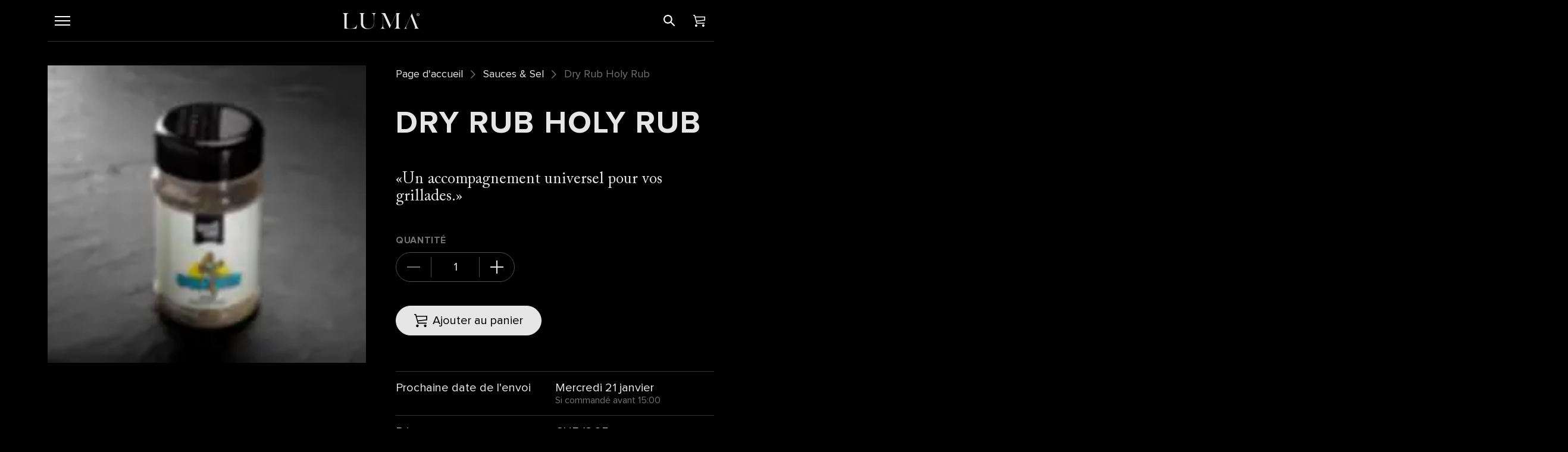

--- FILE ---
content_type: text/html;charset=utf-8
request_url: https://luma-delikatessen.ch/fr/shop/dry-rub-holy-rub/
body_size: 45347
content:
<!DOCTYPE html><html  lang="fr"><head><meta charset="utf-8">
<meta name="viewport" content="width=device-width, initial-scale=1, maximum-scale=1.0, user-scalable=no">
<title>Dry Rub Holy Rub acheter chez LUMA Delikatessen</title>
<script src="https://consent.cookiefirst.com/sites/luma-delikatessen.ch-4433315f-396d-46ac-886a-fe31e91fc804/consent.js" async></script>
<style> </style>
<style>:root{--bs-blue:#0d6efd;--bs-indigo:#6610f2;--bs-purple:#6f42c1;--bs-pink:#d63384;--bs-red:#dc3545;--bs-orange:#fd7e14;--bs-yellow:#ffc107;--bs-green:#198754;--bs-teal:#20c997;--bs-cyan:#0dcaf0;--bs-black:#000;--bs-white:#fff;--bs-gray:#6c757d;--bs-gray-dark:#343a40;--bs-gray-100:#f8f9fa;--bs-gray-200:#e9ecef;--bs-gray-300:#dee2e6;--bs-gray-400:#ced4da;--bs-gray-500:#adb5bd;--bs-gray-600:#6c757d;--bs-gray-700:#495057;--bs-gray-800:#343a40;--bs-gray-900:#212529;--bs-primary:#0d6efd;--bs-secondary:#6c757d;--bs-success:#198754;--bs-info:#0dcaf0;--bs-warning:#ffc107;--bs-danger:#dc3545;--bs-light:#f8f9fa;--bs-dark:#212529;--bs-primary-rgb:13,110,253;--bs-secondary-rgb:108,117,125;--bs-success-rgb:25,135,84;--bs-info-rgb:13,202,240;--bs-warning-rgb:255,193,7;--bs-danger-rgb:220,53,69;--bs-light-rgb:248,249,250;--bs-dark-rgb:33,37,41;--bs-primary-text-emphasis:#052c65;--bs-secondary-text-emphasis:#2b2f32;--bs-success-text-emphasis:#0a3622;--bs-info-text-emphasis:#055160;--bs-warning-text-emphasis:#664d03;--bs-danger-text-emphasis:#58151c;--bs-light-text-emphasis:#495057;--bs-dark-text-emphasis:#495057;--bs-primary-bg-subtle:#cfe2ff;--bs-secondary-bg-subtle:#e2e3e5;--bs-success-bg-subtle:#d1e7dd;--bs-info-bg-subtle:#cff4fc;--bs-warning-bg-subtle:#fff3cd;--bs-danger-bg-subtle:#f8d7da;--bs-light-bg-subtle:#fcfcfd;--bs-dark-bg-subtle:#ced4da;--bs-primary-border-subtle:#9ec5fe;--bs-secondary-border-subtle:#c4c8cb;--bs-success-border-subtle:#a3cfbb;--bs-info-border-subtle:#9eeaf9;--bs-warning-border-subtle:#ffe69c;--bs-danger-border-subtle:#f1aeb5;--bs-light-border-subtle:#e9ecef;--bs-dark-border-subtle:#adb5bd;--bs-white-rgb:255,255,255;--bs-black-rgb:0,0,0;--bs-font-sans-serif:system-ui,-apple-system,"Segoe UI",Roboto,"Helvetica Neue","Noto Sans","Liberation Sans",Arial,sans-serif,"Apple Color Emoji","Segoe UI Emoji","Segoe UI Symbol","Noto Color Emoji";--bs-font-monospace:SFMono-Regular,Menlo,Monaco,Consolas,"Liberation Mono","Courier New",monospace;--bs-gradient:linear-gradient(180deg,hsla(0,0%,100%,.15),hsla(0,0%,100%,0));--bs-body-font-family:var(--bs-font-sans-serif);--bs-body-font-size:1rem;--bs-body-font-weight:400;--bs-body-line-height:1.5;--bs-body-color:#212529;--bs-body-color-rgb:33,37,41;--bs-body-bg:#fff;--bs-body-bg-rgb:255,255,255;--bs-emphasis-color:#000;--bs-emphasis-color-rgb:0,0,0;--bs-secondary-color:rgba(33,37,41,.75);--bs-secondary-color-rgb:33,37,41;--bs-secondary-bg:#e9ecef;--bs-secondary-bg-rgb:233,236,239;--bs-tertiary-color:rgba(33,37,41,.5);--bs-tertiary-color-rgb:33,37,41;--bs-tertiary-bg:#f8f9fa;--bs-tertiary-bg-rgb:248,249,250;--bs-heading-color:inherit;--bs-link-color:#0d6efd;--bs-link-color-rgb:13,110,253;--bs-link-decoration:underline;--bs-link-hover-color:#0a58ca;--bs-link-hover-color-rgb:10,88,202;--bs-code-color:#d63384;--bs-highlight-color:#212529;--bs-highlight-bg:#fff3cd;--bs-border-width:1px;--bs-border-style:solid;--bs-border-color:#dee2e6;--bs-border-color-translucent:rgba(0,0,0,.175);--bs-border-radius:.375rem;--bs-border-radius-sm:.25rem;--bs-border-radius-lg:.5rem;--bs-border-radius-xl:1rem;--bs-border-radius-xxl:2rem;--bs-border-radius-2xl:var(--bs-border-radius-xxl);--bs-border-radius-pill:50rem;--bs-box-shadow:0 .5rem 1rem rgba(0,0,0,.15);--bs-box-shadow-sm:0 .125rem .25rem rgba(0,0,0,.075);--bs-box-shadow-lg:0 1rem 3rem rgba(0,0,0,.175);--bs-box-shadow-inset:inset 0 1px 2px rgba(0,0,0,.075);--bs-focus-ring-width:.25rem;--bs-focus-ring-opacity:.25;--bs-focus-ring-color:rgba(13,110,253,.25);--bs-form-valid-color:#198754;--bs-form-valid-border-color:#198754;--bs-form-invalid-color:#dc3545;--bs-form-invalid-border-color:#dc3545}*,:after,:before{box-sizing:border-box}@media(prefers-reduced-motion:no-preference){:root{scroll-behavior:smooth}}body{background-color:var(--bs-body-bg);color:var(--bs-body-color);font-family:var(--bs-body-font-family);font-size:var(--bs-body-font-size);font-weight:var(--bs-body-font-weight);line-height:var(--bs-body-line-height);margin:0;text-align:var(--bs-body-text-align);-webkit-text-size-adjust:100%;-webkit-tap-highlight-color:rgba(0,0,0,0)}hr{border:0;border-top:var(--bs-border-width) solid;color:inherit;margin:1rem 0;opacity:.25}.h1,.h2,.h3,h1,h2,h3{color:var(--bs-heading-color);font-weight:500;line-height:1.2;margin-bottom:.5rem;margin-top:0}.h1,h1{font-size:calc(1.375rem + 1.5vw)}@media(min-width:1200px){.h1,h1{font-size:2.5rem}}.h2,h2{font-size:calc(1.325rem + .9vw)}@media(min-width:1200px){.h2,h2{font-size:2rem}}.h3,h3{font-size:calc(1.3rem + .6vw)}@media(min-width:1200px){.h3,h3{font-size:1.75rem}}p{margin-top:0}address,p{margin-bottom:1rem}address{font-style:normal;line-height:inherit}ul{margin-bottom:1rem;margin-top:0;padding-left:2rem}ul ul{margin-bottom:0}b{font-weight:bolder}.small,small{font-size:.875em}sup{font-size:.75em;line-height:0;position:relative;top:-.5em;vertical-align:baseline}a{color:rgba(var(--bs-link-color-rgb),var(--bs-link-opacity,1));text-decoration:underline}a:hover{--bs-link-color-rgb:var(--bs-link-hover-color-rgb)}a:not([href]):not([class]),a:not([href]):not([class]):hover{color:inherit;text-decoration:none}code{color:var(--bs-code-color);font-family:var(--bs-font-monospace);font-size:1em;font-size:.875em;word-wrap:break-word}a>code{color:inherit}img,svg{vertical-align:middle}label{display:inline-block}button{border-radius:0}button:focus:not(:focus-visible){outline:0}button,input{font-family:inherit;font-size:inherit;line-height:inherit;margin:0}button{text-transform:none}[role=button]{cursor:pointer}[list]:not([type=date]):not([type=datetime-local]):not([type=month]):not([type=week]):not([type=time])::-webkit-calendar-picker-indicator{display:none!important}[type=button],[type=reset],[type=submit],button{-webkit-appearance:button}[type=button]:not(:disabled),[type=reset]:not(:disabled),[type=submit]:not(:disabled),button:not(:disabled){cursor:pointer}::-moz-focus-inner{border-style:none;padding:0}::-webkit-datetime-edit-day-field,::-webkit-datetime-edit-fields-wrapper,::-webkit-datetime-edit-hour-field,::-webkit-datetime-edit-minute,::-webkit-datetime-edit-month-field,::-webkit-datetime-edit-text,::-webkit-datetime-edit-year-field{padding:0}::-webkit-inner-spin-button{height:auto}[type=search]{-webkit-appearance:textfield;outline-offset:-2px}[type=search]::-webkit-search-cancel-button{cursor:pointer;filter:grayscale(1)}::-webkit-search-decoration{-webkit-appearance:none}::-webkit-color-swatch-wrapper{padding:0}::file-selector-button{-webkit-appearance:button;font:inherit}output{display:inline-block}iframe{border:0}summary{cursor:pointer;display:list-item}progress{vertical-align:baseline}[hidden]{display:none!important}.img-fluid{height:auto;max-width:100%}.container{--bs-gutter-x:50px;--bs-gutter-y:0;margin-left:auto;margin-right:auto;max-width:100%;padding-left:calc(var(--bs-gutter-x)*.5);padding-right:calc(var(--bs-gutter-x)*.5);width:100%}@media(min-width:320px){.container{max-width:100%}}@media(min-width:400px){.container{max-width:100%}}@media(min-width:480px){.container{max-width:100%}}@media(min-width:560px){.container{max-width:100%}}@media(min-width:640px){.container{max-width:100%}}@media(min-width:720px){.container{max-width:100%}}@media(min-width:800px){.container{max-width:100%}}@media(min-width:880px){.container{max-width:100%}}@media(min-width:960px){.container{max-width:100%}}@media(min-width:1040px){.container{max-width:100%}}@media(min-width:1120px){.container{max-width:100%}}@media(min-width:1200px){.container{max-width:100%}}@media(min-width:1280px){.container{max-width:100%}}@media(min-width:1360px){.container{max-width:100%}}@media(min-width:1440px){.container{max-width:100%}}@media(min-width:1520px){.container{max-width:100%}}@media(min-width:1600px){.container{max-width:100%}}@media(min-width:1680px){.container{max-width:100%}}@media(min-width:1760px){.container{max-width:1760px}}:root{--bs-breakpoint-0:0;--bs-breakpoint-320:320px;--bs-breakpoint-400:400px;--bs-breakpoint-480:480px;--bs-breakpoint-560:560px;--bs-breakpoint-640:640px;--bs-breakpoint-720:720px;--bs-breakpoint-800:800px;--bs-breakpoint-880:880px;--bs-breakpoint-960:960px;--bs-breakpoint-1040:1040px;--bs-breakpoint-1120:1120px;--bs-breakpoint-1200:1200px;--bs-breakpoint-1280:1280px;--bs-breakpoint-1360:1360px;--bs-breakpoint-1440:1440px;--bs-breakpoint-1520:1520px;--bs-breakpoint-1600:1600px;--bs-breakpoint-1680:1680px;--bs-breakpoint-1760:1760px}.row{--bs-gutter-x:50px;--bs-gutter-y:0;display:flex;flex-wrap:wrap;margin-left:calc(var(--bs-gutter-x)*-.5);margin-right:calc(var(--bs-gutter-x)*-.5);margin-top:calc(var(--bs-gutter-y)*-1)}.row>*{flex-shrink:0;margin-top:var(--bs-gutter-y);max-width:100%;padding-left:calc(var(--bs-gutter-x)*.5);padding-right:calc(var(--bs-gutter-x)*.5);width:100%}.col{flex:1 0 0}.col-12{flex:0 0 auto;width:100%}.gx-3{--bs-gutter-x:1rem}.gy-4{--bs-gutter-y:1.5rem}.gx-5{--bs-gutter-x:3rem}@media(min-width:560px){.col-560-12{flex:0 0 auto;width:100%}}@media(min-width:640px){.col-640-4{flex:0 0 auto;width:33.33333333%}.col-640-6{flex:0 0 auto;width:50%}.col-640-8{flex:0 0 auto;width:66.66666667%}.col-640-10{flex:0 0 auto;width:83.33333333%}.col-640-12{flex:0 0 auto;width:100%}}@media(min-width:800px){.col-800-3{flex:0 0 auto;width:25%}.col-800-4{flex:0 0 auto;width:33.33333333%}.col-800-6{flex:0 0 auto;width:50%}.col-800-8{flex:0 0 auto;width:66.66666667%}.col-800-9{flex:0 0 auto;width:75%}.col-800-10{flex:0 0 auto;width:83.33333333%}.col-800-12{flex:0 0 auto;width:100%}.offset-800-1{margin-left:8.33333333%}.offset-800-2{margin-left:16.66666667%}}@media(min-width:1200px){.col-1200-3{flex:0 0 auto;width:25%}.col-1200-8{flex:0 0 auto;width:66.66666667%}}.btn.show{background-color:var(--bs-btn-active-bg);border-color:var(--bs-btn-active-border-color);color:var(--bs-btn-active-color)}.btn.show:focus-visible{box-shadow:var(--bs-btn-focus-box-shadow)}.fade{transition:opacity .15s linear}@media(prefers-reduced-motion:reduce){.fade{transition:none}}.fade:not(.show){opacity:0}.collapse:not(.show){display:none}.collapsing{height:0;overflow:hidden;transition:height .35s ease}@media(prefers-reduced-motion:reduce){.collapsing{transition:none}}.collapsing.collapse-horizontal{height:auto;transition:width .35s ease;width:0}@media(prefers-reduced-motion:reduce){.collapsing.collapse-horizontal{transition:none}}.dropdown{position:relative}.dropdown-menu.show{display:block}.nav{--bs-nav-link-padding-x:1rem;--bs-nav-link-padding-y:.5rem;--bs-nav-link-font-weight: ;--bs-nav-link-color:var(--bs-link-color);--bs-nav-link-hover-color:var(--bs-link-hover-color);--bs-nav-link-disabled-color:var(--bs-secondary-color);display:flex;flex-wrap:wrap;list-style:none;margin-bottom:0;padding-left:0}.nav-tabs .nav-item.show .nav-link{background-color:var(--bs-nav-tabs-link-active-bg);border-color:var(--bs-nav-tabs-link-active-border-color);color:var(--bs-nav-tabs-link-active-color)}.nav-pills .show>.nav-link{background-color:var(--bs-nav-pills-link-active-bg);color:var(--bs-nav-pills-link-active-color)}.nav-underline .show>.nav-link{border-bottom-color:currentcolor;color:var(--bs-nav-underline-link-active-color);font-weight:700}.navbar{--bs-navbar-padding-x:0;--bs-navbar-padding-y:.5rem;--bs-navbar-color:rgba(var(--bs-emphasis-color-rgb),.65);--bs-navbar-hover-color:rgba(var(--bs-emphasis-color-rgb),.8);--bs-navbar-disabled-color:rgba(var(--bs-emphasis-color-rgb),.3);--bs-navbar-active-color:rgba(var(--bs-emphasis-color-rgb),1);--bs-navbar-brand-padding-y:.3125rem;--bs-navbar-brand-margin-end:1rem;--bs-navbar-brand-font-size:1.25rem;--bs-navbar-brand-color:rgba(var(--bs-emphasis-color-rgb),1);--bs-navbar-brand-hover-color:rgba(var(--bs-emphasis-color-rgb),1);--bs-navbar-nav-link-padding-x:.5rem;--bs-navbar-toggler-padding-y:.25rem;--bs-navbar-toggler-padding-x:.75rem;--bs-navbar-toggler-font-size:1.25rem;--bs-navbar-toggler-icon-bg:url("data:image/svg+xml;charset=utf-8,%3Csvg xmlns='http://www.w3.org/2000/svg' viewBox='0 0 30 30'%3E%3Cpath stroke='rgba(33, 37, 41, 0.75)' stroke-linecap='round' stroke-miterlimit='10' stroke-width='2' d='M4 7h22M4 15h22M4 23h22'/%3E%3C/svg%3E");--bs-navbar-toggler-border-color:rgba(var(--bs-emphasis-color-rgb),.15);--bs-navbar-toggler-border-radius:var(--bs-border-radius);--bs-navbar-toggler-focus-width:.25rem;--bs-navbar-toggler-transition:box-shadow .15s ease-in-out;flex-wrap:wrap;padding:var(--bs-navbar-padding-y) var(--bs-navbar-padding-x);position:relative}.navbar,.navbar>.container{align-items:center;display:flex;justify-content:space-between}.navbar>.container{flex-wrap:inherit}.navbar-brand{color:var(--bs-navbar-brand-color);font-size:var(--bs-navbar-brand-font-size);margin-right:var(--bs-navbar-brand-margin-end);padding-bottom:var(--bs-navbar-brand-padding-y);padding-top:var(--bs-navbar-brand-padding-y);text-decoration:none;white-space:nowrap}.navbar-brand:focus,.navbar-brand:hover{color:var(--bs-navbar-brand-hover-color)}.navbar-nav{--bs-nav-link-padding-x:0;--bs-nav-link-padding-y:.5rem;--bs-nav-link-font-weight: ;--bs-nav-link-color:var(--bs-navbar-color);--bs-nav-link-hover-color:var(--bs-navbar-hover-color);--bs-nav-link-disabled-color:var(--bs-navbar-disabled-color);display:flex;flex-direction:column;list-style:none;margin-bottom:0;padding-left:0}.navbar-nav .nav-link.show{color:var(--bs-navbar-active-color)}.navbar-toggler{background-color:transparent;border:var(--bs-border-width) solid var(--bs-navbar-toggler-border-color);border-radius:var(--bs-navbar-toggler-border-radius);color:var(--bs-navbar-color);font-size:var(--bs-navbar-toggler-font-size);line-height:1;padding:var(--bs-navbar-toggler-padding-y) var(--bs-navbar-toggler-padding-x);transition:var(--bs-navbar-toggler-transition)}@media(prefers-reduced-motion:reduce){.navbar-toggler{transition:none}}.navbar-toggler:hover{text-decoration:none}.navbar-toggler:focus{box-shadow:0 0 0 var(--bs-navbar-toggler-focus-width);outline:0;text-decoration:none}.accordion{--bs-accordion-color:var(--bs-body-color);--bs-accordion-bg:var(--bs-body-bg);--bs-accordion-transition:color .15s ease-in-out,background-color .15s ease-in-out,border-color .15s ease-in-out,box-shadow .15s ease-in-out,border-radius .15s ease;--bs-accordion-border-color:var(--bs-border-color);--bs-accordion-border-width:var(--bs-border-width);--bs-accordion-border-radius:var(--bs-border-radius);--bs-accordion-inner-border-radius:calc(var(--bs-border-radius) - var(--bs-border-width));--bs-accordion-btn-padding-x:1.25rem;--bs-accordion-btn-padding-y:1rem;--bs-accordion-btn-color:var(--bs-body-color);--bs-accordion-btn-bg:var(--bs-accordion-bg);--bs-accordion-btn-icon:url("data:image/svg+xml;charset=utf-8,%3Csvg xmlns='http://www.w3.org/2000/svg' fill='none' stroke='%23212529' stroke-linecap='round' stroke-linejoin='round' viewBox='0 0 16 16'%3E%3Cpath d='m2 5 6 6 6-6'/%3E%3C/svg%3E");--bs-accordion-btn-icon-width:1.25rem;--bs-accordion-btn-icon-transform:rotate(-180deg);--bs-accordion-btn-icon-transition:transform .2s ease-in-out;--bs-accordion-btn-active-icon:url("data:image/svg+xml;charset=utf-8,%3Csvg xmlns='http://www.w3.org/2000/svg' fill='none' stroke='%23052c65' stroke-linecap='round' stroke-linejoin='round' viewBox='0 0 16 16'%3E%3Cpath d='m2 5 6 6 6-6'/%3E%3C/svg%3E");--bs-accordion-btn-focus-box-shadow:0 0 0 .25rem rgba(13,110,253,.25);--bs-accordion-body-padding-x:1.25rem;--bs-accordion-body-padding-y:1rem;--bs-accordion-active-color:var(--bs-primary-text-emphasis);--bs-accordion-active-bg:var(--bs-primary-bg-subtle)}.accordion-button{align-items:center;background-color:var(--bs-accordion-btn-bg);border:0;border-radius:0;color:var(--bs-accordion-btn-color);display:flex;font-size:1rem;overflow-anchor:none;padding:var(--bs-accordion-btn-padding-y) var(--bs-accordion-btn-padding-x);position:relative;text-align:left;transition:var(--bs-accordion-transition);width:100%}@media(prefers-reduced-motion:reduce){.accordion-button{transition:none}}.accordion-button:not(.collapsed){background-color:var(--bs-accordion-active-bg);box-shadow:inset 0 calc(var(--bs-accordion-border-width)*-1) 0 var(--bs-accordion-border-color);color:var(--bs-accordion-active-color)}.accordion-button:not(.collapsed):after{background-image:var(--bs-accordion-btn-active-icon);transform:var(--bs-accordion-btn-icon-transform)}.accordion-button:after{background-image:var(--bs-accordion-btn-icon);background-repeat:no-repeat;background-size:var(--bs-accordion-btn-icon-width);content:"";flex-shrink:0;height:var(--bs-accordion-btn-icon-width);margin-left:auto;transition:var(--bs-accordion-btn-icon-transition);width:var(--bs-accordion-btn-icon-width)}@media(prefers-reduced-motion:reduce){.accordion-button:after{transition:none}}.accordion-button:hover{z-index:2}.accordion-button:focus{box-shadow:var(--bs-accordion-btn-focus-box-shadow);outline:0;z-index:3}.accordion-header{margin-bottom:0}.accordion-item{background-color:var(--bs-accordion-bg);border:var(--bs-accordion-border-width) solid var(--bs-accordion-border-color);color:var(--bs-accordion-color)}.accordion-item:first-of-type{border-top-left-radius:var(--bs-accordion-border-radius);border-top-right-radius:var(--bs-accordion-border-radius)}.accordion-item:first-of-type>.accordion-header .accordion-button{border-top-left-radius:var(--bs-accordion-inner-border-radius);border-top-right-radius:var(--bs-accordion-inner-border-radius)}.accordion-item:not(:first-of-type){border-top:0}.accordion-item:last-of-type{border-bottom-left-radius:var(--bs-accordion-border-radius);border-bottom-right-radius:var(--bs-accordion-border-radius)}.accordion-item:last-of-type>.accordion-header .accordion-button.collapsed{border-bottom-left-radius:var(--bs-accordion-inner-border-radius);border-bottom-right-radius:var(--bs-accordion-inner-border-radius)}.accordion-item:last-of-type>.accordion-collapse{border-bottom-left-radius:var(--bs-accordion-border-radius);border-bottom-right-radius:var(--bs-accordion-border-radius)}.accordion-body{padding:var(--bs-accordion-body-padding-y) var(--bs-accordion-body-padding-x)}.accordion-flush>.accordion-item>.accordion-header .accordion-button.collapsed{border-radius:0}.badge{--bs-badge-padding-x:.65em;--bs-badge-padding-y:.35em;--bs-badge-font-size:.75em;--bs-badge-font-weight:700;--bs-badge-color:#fff;--bs-badge-border-radius:var(--bs-border-radius);border-radius:var(--bs-badge-border-radius);color:var(--bs-badge-color);display:inline-block;font-size:var(--bs-badge-font-size);font-weight:var(--bs-badge-font-weight);line-height:1;padding:var(--bs-badge-padding-y) var(--bs-badge-padding-x);text-align:center;vertical-align:baseline;white-space:nowrap}.badge:empty{display:none}.alert{--bs-alert-bg:transparent;--bs-alert-padding-x:1rem;--bs-alert-padding-y:1rem;--bs-alert-margin-bottom:1rem;--bs-alert-color:inherit;--bs-alert-border-color:transparent;--bs-alert-border:var(--bs-border-width) solid var(--bs-alert-border-color);--bs-alert-border-radius:var(--bs-border-radius);--bs-alert-link-color:inherit;background-color:var(--bs-alert-bg);border:var(--bs-alert-border);border-radius:var(--bs-alert-border-radius);color:var(--bs-alert-color);margin-bottom:var(--bs-alert-margin-bottom);padding:var(--bs-alert-padding-y) var(--bs-alert-padding-x);position:relative}@keyframes progress-bar-stripes{0%{background-position-x:var(--bs-progress-height)}}.progress{--bs-progress-height:1rem;--bs-progress-font-size:.75rem;--bs-progress-bg:var(--bs-secondary-bg);--bs-progress-border-radius:var(--bs-border-radius);--bs-progress-box-shadow:var(--bs-box-shadow-inset);--bs-progress-bar-color:#fff;--bs-progress-bar-bg:#0d6efd;--bs-progress-bar-transition:width .6s ease;background-color:var(--bs-progress-bg);border-radius:var(--bs-progress-border-radius);display:flex;font-size:var(--bs-progress-font-size);height:var(--bs-progress-height);overflow:hidden}:root{--bs-btn-close-filter: }.toast.showing{opacity:0}.modal{--bs-modal-zindex:1055;--bs-modal-width:100vw;--bs-modal-padding:1rem;--bs-modal-margin:.5rem;--bs-modal-color:var(--bs-body-color);--bs-modal-bg:var(--bs-body-bg);--bs-modal-border-color:var(--bs-border-color-translucent);--bs-modal-border-width:var(--bs-border-width);--bs-modal-border-radius:var(--bs-border-radius-lg);--bs-modal-box-shadow:var(--bs-box-shadow-sm);--bs-modal-inner-border-radius:calc(var(--bs-border-radius-lg) - var(--bs-border-width));--bs-modal-header-padding-x:1rem;--bs-modal-header-padding-y:1rem;--bs-modal-header-padding:1rem 1rem;--bs-modal-header-border-color:var(--bs-border-color);--bs-modal-header-border-width:var(--bs-border-width);--bs-modal-title-line-height:1.5;--bs-modal-footer-gap:.5rem;--bs-modal-footer-bg: ;--bs-modal-footer-border-color:var(--bs-border-color);--bs-modal-footer-border-width:var(--bs-border-width);display:none;height:100%;left:0;outline:0;overflow-x:hidden;overflow-y:auto;position:fixed;top:0;width:100%;z-index:var(--bs-modal-zindex)}.modal-dialog{margin:var(--bs-modal-margin);pointer-events:none;position:relative;width:auto}.modal.fade .modal-dialog{transform:translateY(-50px);transition:transform .3s ease-out}@media(prefers-reduced-motion:reduce){.modal.fade .modal-dialog{transition:none}}.modal.show .modal-dialog{transform:none}.modal.modal-static .modal-dialog{transform:scale(1.02)}.modal-dialog-scrollable{height:calc(100% - var(--bs-modal-margin)*2)}.modal-dialog-scrollable .modal-content{max-height:100%;overflow:hidden}.modal-dialog-scrollable .modal-body{overflow-y:auto}.modal-dialog-centered{align-items:center;display:flex;min-height:calc(100% - var(--bs-modal-margin)*2)}.modal-content{background-clip:padding-box;background-color:var(--bs-modal-bg);border:var(--bs-modal-border-width) solid var(--bs-modal-border-color);border-radius:var(--bs-modal-border-radius);color:var(--bs-modal-color);display:flex;flex-direction:column;outline:0;pointer-events:auto;position:relative;width:100%}.modal-backdrop{--bs-backdrop-zindex:1050;--bs-backdrop-bg:#000;--bs-backdrop-opacity:.8;background-color:var(--bs-backdrop-bg);height:100vh;left:0;position:fixed;top:0;width:100vw;z-index:var(--bs-backdrop-zindex)}.modal-backdrop.fade{opacity:0}.modal-backdrop.show{opacity:var(--bs-backdrop-opacity)}.modal-header{align-items:center;border-bottom:var(--bs-modal-header-border-width) solid var(--bs-modal-header-border-color);border-top-left-radius:var(--bs-modal-inner-border-radius);border-top-right-radius:var(--bs-modal-inner-border-radius);display:flex;flex-shrink:0;padding:var(--bs-modal-header-padding)}.modal-header .btn-close{margin-bottom:calc(var(--bs-modal-header-padding-y)*-.5);margin-left:auto;margin-right:calc(var(--bs-modal-header-padding-x)*-.5);margin-top:calc(var(--bs-modal-header-padding-y)*-.5);padding:calc(var(--bs-modal-header-padding-y)*.5) calc(var(--bs-modal-header-padding-x)*.5)}.modal-title{line-height:var(--bs-modal-title-line-height);margin-bottom:0}.modal-body{flex:1 1 auto;padding:var(--bs-modal-padding);position:relative}.modal-footer{align-items:center;background-color:var(--bs-modal-footer-bg);border-bottom-left-radius:var(--bs-modal-inner-border-radius);border-bottom-right-radius:var(--bs-modal-inner-border-radius);border-top:var(--bs-modal-footer-border-width) solid var(--bs-modal-footer-border-color);display:flex;flex-shrink:0;flex-wrap:wrap;justify-content:flex-end;padding:calc(var(--bs-modal-padding) - var(--bs-modal-footer-gap)*.5)}.modal-footer>*{margin:calc(var(--bs-modal-footer-gap)*.5)}.modal{--bs-modal-margin:1.75rem;--bs-modal-box-shadow:var(--bs-box-shadow)}.modal-dialog{margin-left:auto;margin-right:auto;max-width:var(--bs-modal-width)}.modal-lg,.modal-sm,.modal-xl{--bs-modal-width:100vw}.modal-xl{--bs-modal-width:1760px}.modal-fullscreen{height:100%;margin:0;max-width:none;width:100vw}.modal-fullscreen .modal-content{border:0;border-radius:0;height:100%}.modal-fullscreen .modal-footer,.modal-fullscreen .modal-header{border-radius:0}.modal-fullscreen .modal-body{overflow-y:auto}@media(max-width:319.98px){.modal-fullscreen-320-down{height:100%;margin:0;max-width:none;width:100vw}.modal-fullscreen-320-down .modal-content{border:0;border-radius:0;height:100%}.modal-fullscreen-320-down .modal-footer,.modal-fullscreen-320-down .modal-header{border-radius:0}.modal-fullscreen-320-down .modal-body{overflow-y:auto}}@media(max-width:399.98px){.modal-fullscreen-400-down{height:100%;margin:0;max-width:none;width:100vw}.modal-fullscreen-400-down .modal-content{border:0;border-radius:0;height:100%}.modal-fullscreen-400-down .modal-footer,.modal-fullscreen-400-down .modal-header{border-radius:0}.modal-fullscreen-400-down .modal-body{overflow-y:auto}}@media(max-width:479.98px){.modal-fullscreen-480-down{height:100%;margin:0;max-width:none;width:100vw}.modal-fullscreen-480-down .modal-content{border:0;border-radius:0;height:100%}.modal-fullscreen-480-down .modal-footer,.modal-fullscreen-480-down .modal-header{border-radius:0}.modal-fullscreen-480-down .modal-body{overflow-y:auto}}@media(max-width:559.98px){.modal-fullscreen-560-down{height:100%;margin:0;max-width:none;width:100vw}.modal-fullscreen-560-down .modal-content{border:0;border-radius:0;height:100%}.modal-fullscreen-560-down .modal-footer,.modal-fullscreen-560-down .modal-header{border-radius:0}.modal-fullscreen-560-down .modal-body{overflow-y:auto}}@media(max-width:639.98px){.modal-fullscreen-640-down{height:100%;margin:0;max-width:none;width:100vw}.modal-fullscreen-640-down .modal-content{border:0;border-radius:0;height:100%}.modal-fullscreen-640-down .modal-footer,.modal-fullscreen-640-down .modal-header{border-radius:0}.modal-fullscreen-640-down .modal-body{overflow-y:auto}}@media(max-width:719.98px){.modal-fullscreen-720-down{height:100%;margin:0;max-width:none;width:100vw}.modal-fullscreen-720-down .modal-content{border:0;border-radius:0;height:100%}.modal-fullscreen-720-down .modal-footer,.modal-fullscreen-720-down .modal-header{border-radius:0}.modal-fullscreen-720-down .modal-body{overflow-y:auto}}@media(max-width:799.98px){.modal-fullscreen-800-down{height:100%;margin:0;max-width:none;width:100vw}.modal-fullscreen-800-down .modal-content{border:0;border-radius:0;height:100%}.modal-fullscreen-800-down .modal-footer,.modal-fullscreen-800-down .modal-header{border-radius:0}.modal-fullscreen-800-down .modal-body{overflow-y:auto}}@media(max-width:879.98px){.modal-fullscreen-880-down{height:100%;margin:0;max-width:none;width:100vw}.modal-fullscreen-880-down .modal-content{border:0;border-radius:0;height:100%}.modal-fullscreen-880-down .modal-footer,.modal-fullscreen-880-down .modal-header{border-radius:0}.modal-fullscreen-880-down .modal-body{overflow-y:auto}}@media(max-width:959.98px){.modal-fullscreen-960-down{height:100%;margin:0;max-width:none;width:100vw}.modal-fullscreen-960-down .modal-content{border:0;border-radius:0;height:100%}.modal-fullscreen-960-down .modal-footer,.modal-fullscreen-960-down .modal-header{border-radius:0}.modal-fullscreen-960-down .modal-body{overflow-y:auto}}@media(max-width:1039.98px){.modal-fullscreen-1040-down{height:100%;margin:0;max-width:none;width:100vw}.modal-fullscreen-1040-down .modal-content{border:0;border-radius:0;height:100%}.modal-fullscreen-1040-down .modal-footer,.modal-fullscreen-1040-down .modal-header{border-radius:0}.modal-fullscreen-1040-down .modal-body{overflow-y:auto}}@media(max-width:1119.98px){.modal-fullscreen-1120-down{height:100%;margin:0;max-width:none;width:100vw}.modal-fullscreen-1120-down .modal-content{border:0;border-radius:0;height:100%}.modal-fullscreen-1120-down .modal-footer,.modal-fullscreen-1120-down .modal-header{border-radius:0}.modal-fullscreen-1120-down .modal-body{overflow-y:auto}}@media(max-width:1199.98px){.modal-fullscreen-1200-down{height:100%;margin:0;max-width:none;width:100vw}.modal-fullscreen-1200-down .modal-content{border:0;border-radius:0;height:100%}.modal-fullscreen-1200-down .modal-footer,.modal-fullscreen-1200-down .modal-header{border-radius:0}.modal-fullscreen-1200-down .modal-body{overflow-y:auto}}@media(max-width:1279.98px){.modal-fullscreen-1280-down{height:100%;margin:0;max-width:none;width:100vw}.modal-fullscreen-1280-down .modal-content{border:0;border-radius:0;height:100%}.modal-fullscreen-1280-down .modal-footer,.modal-fullscreen-1280-down .modal-header{border-radius:0}.modal-fullscreen-1280-down .modal-body{overflow-y:auto}}@media(max-width:1359.98px){.modal-fullscreen-1360-down{height:100%;margin:0;max-width:none;width:100vw}.modal-fullscreen-1360-down .modal-content{border:0;border-radius:0;height:100%}.modal-fullscreen-1360-down .modal-footer,.modal-fullscreen-1360-down .modal-header{border-radius:0}.modal-fullscreen-1360-down .modal-body{overflow-y:auto}}@media(max-width:1439.98px){.modal-fullscreen-1440-down{height:100%;margin:0;max-width:none;width:100vw}.modal-fullscreen-1440-down .modal-content{border:0;border-radius:0;height:100%}.modal-fullscreen-1440-down .modal-footer,.modal-fullscreen-1440-down .modal-header{border-radius:0}.modal-fullscreen-1440-down .modal-body{overflow-y:auto}}@media(max-width:1519.98px){.modal-fullscreen-1520-down{height:100%;margin:0;max-width:none;width:100vw}.modal-fullscreen-1520-down .modal-content{border:0;border-radius:0;height:100%}.modal-fullscreen-1520-down .modal-footer,.modal-fullscreen-1520-down .modal-header{border-radius:0}.modal-fullscreen-1520-down .modal-body{overflow-y:auto}}@media(max-width:1599.98px){.modal-fullscreen-1600-down{height:100%;margin:0;max-width:none;width:100vw}.modal-fullscreen-1600-down .modal-content{border:0;border-radius:0;height:100%}.modal-fullscreen-1600-down .modal-footer,.modal-fullscreen-1600-down .modal-header{border-radius:0}.modal-fullscreen-1600-down .modal-body{overflow-y:auto}}@media(max-width:1679.98px){.modal-fullscreen-1680-down{height:100%;margin:0;max-width:none;width:100vw}.modal-fullscreen-1680-down .modal-content{border:0;border-radius:0;height:100%}.modal-fullscreen-1680-down .modal-footer,.modal-fullscreen-1680-down .modal-header{border-radius:0}.modal-fullscreen-1680-down .modal-body{overflow-y:auto}}@media(max-width:1759.98px){.modal-fullscreen-1760-down{height:100%;margin:0;max-width:none;width:100vw}.modal-fullscreen-1760-down .modal-content{border:0;border-radius:0;height:100%}.modal-fullscreen-1760-down .modal-footer,.modal-fullscreen-1760-down .modal-header{border-radius:0}.modal-fullscreen-1760-down .modal-body{overflow-y:auto}}.tooltip{--bs-tooltip-zindex:1080;--bs-tooltip-max-width:200px;--bs-tooltip-padding-x:.5rem;--bs-tooltip-padding-y:.25rem;--bs-tooltip-margin: ;--bs-tooltip-font-size:.875rem;--bs-tooltip-color:var(--bs-body-bg);--bs-tooltip-bg:var(--bs-emphasis-color);--bs-tooltip-border-radius:var(--bs-border-radius);--bs-tooltip-opacity:.9;--bs-tooltip-arrow-width:.8rem;--bs-tooltip-arrow-height:.4rem;display:block;font-family:var(--bs-font-sans-serif);font-size:var(--bs-tooltip-font-size);font-style:normal;font-weight:400;letter-spacing:normal;line-break:auto;line-height:1.5;margin:var(--bs-tooltip-margin);text-align:left;text-align:start;text-decoration:none;text-shadow:none;text-transform:none;white-space:normal;word-break:normal;word-spacing:normal;z-index:var(--bs-tooltip-zindex);word-wrap:break-word;opacity:0}.tooltip.show{opacity:var(--bs-tooltip-opacity)}.carousel{position:relative}.carousel.pointer-event{touch-action:pan-y}.carousel-inner{overflow:hidden;position:relative;width:100%}.carousel-inner:after{clear:both;content:"";display:block}.carousel-item{backface-visibility:hidden;display:none;float:left;margin-right:-100%;position:relative;transition:transform .6s ease-in-out;width:100%}@media(prefers-reduced-motion:reduce){.carousel-item{transition:none}}.carousel-item-next,.carousel-item-prev,.carousel-item.active{display:block}.active.carousel-item-end,.carousel-item-next:not(.carousel-item-start){transform:translate(100%)}.active.carousel-item-start,.carousel-item-prev:not(.carousel-item-end){transform:translate(-100%)}.carousel-fade .carousel-item{opacity:0;transform:none;transition-property:opacity}.carousel-fade .carousel-item-next.carousel-item-start,.carousel-fade .carousel-item-prev.carousel-item-end,.carousel-fade .carousel-item.active{opacity:1;z-index:1}.carousel-fade .active.carousel-item-end,.carousel-fade .active.carousel-item-start{opacity:0;transition:opacity 0s .6s;z-index:0}@media(prefers-reduced-motion:reduce){.carousel-fade .active.carousel-item-end,.carousel-fade .active.carousel-item-start{transition:none}}.carousel-control-next,.carousel-control-prev{align-items:center;background:none;border:0;bottom:0;color:#fff;display:flex;filter:var(--bs-carousel-control-icon-filter);justify-content:center;opacity:.5;padding:0;position:absolute;text-align:center;top:0;transition:opacity .15s ease;width:15%;z-index:1}@media(prefers-reduced-motion:reduce){.carousel-control-next,.carousel-control-prev{transition:none}}.carousel-control-next:focus,.carousel-control-next:hover,.carousel-control-prev:focus,.carousel-control-prev:hover{color:#fff;opacity:.9;outline:0;text-decoration:none}.carousel-control-prev{left:0}.carousel-control-next{right:0}.carousel-control-next-icon,.carousel-control-prev-icon{background-position:50%;background-repeat:no-repeat;background-size:100% 100%;display:inline-block;height:2rem;width:2rem}.carousel-control-prev-icon{background-image:url("data:image/svg+xml;charset=utf-8,%3Csvg xmlns='http://www.w3.org/2000/svg' fill='%23fff' viewBox='0 0 16 16'%3E%3Cpath d='M11.354 1.646a.5.5 0 0 1 0 .708L5.707 8l5.647 5.646a.5.5 0 0 1-.708.708l-6-6a.5.5 0 0 1 0-.708l6-6a.5.5 0 0 1 .708 0'/%3E%3C/svg%3E")}.carousel-control-next-icon{background-image:url("data:image/svg+xml;charset=utf-8,%3Csvg xmlns='http://www.w3.org/2000/svg' fill='%23fff' viewBox='0 0 16 16'%3E%3Cpath d='M4.646 1.646a.5.5 0 0 1 .708 0l6 6a.5.5 0 0 1 0 .708l-6 6a.5.5 0 0 1-.708-.708L10.293 8 4.646 2.354a.5.5 0 0 1 0-.708'/%3E%3C/svg%3E")}.carousel-indicators{bottom:0;display:flex;justify-content:center;left:0;margin-bottom:1rem;margin-left:15%;margin-right:15%;padding:0;position:absolute;right:0;z-index:2}.carousel-indicators [data-bs-target]{background-clip:padding-box;background-color:var(--bs-carousel-indicator-active-bg);border:0;border-bottom:10px solid transparent;border-top:10px solid transparent;box-sizing:content-box;cursor:pointer;flex:0 1 auto;height:3px;margin-left:3px;margin-right:3px;opacity:.5;padding:0;text-indent:-999px;transition:opacity .6s ease;width:30px}@media(prefers-reduced-motion:reduce){.carousel-indicators [data-bs-target]{transition:none}}.carousel-indicators .active{opacity:1}.carousel-caption{bottom:1.25rem;color:var(--bs-carousel-caption-color);left:15%;padding-bottom:1.25rem;padding-top:1.25rem;position:absolute;right:15%;text-align:center}.carousel-dark{--bs-carousel-indicator-active-bg:#000;--bs-carousel-caption-color:#000;--bs-carousel-control-icon-filter:invert(1) grayscale(100)}:root{--bs-carousel-indicator-active-bg:#fff;--bs-carousel-caption-color:#fff;--bs-carousel-control-icon-filter: }@keyframes spinner-border{to{transform:rotate(1turn)}}@keyframes spinner-grow{0%{transform:scale(0)}50%{opacity:1;transform:none}}.offcanvas{--bs-offcanvas-zindex:1045;--bs-offcanvas-width:400px;--bs-offcanvas-height:30vh;--bs-offcanvas-padding-x:1rem;--bs-offcanvas-padding-y:1rem;--bs-offcanvas-color:var(--bs-body-color);--bs-offcanvas-bg:var(--bs-body-bg);--bs-offcanvas-border-width:var(--bs-border-width);--bs-offcanvas-border-color:var(--bs-border-color-translucent);--bs-offcanvas-box-shadow:var(--bs-box-shadow-sm);--bs-offcanvas-transition:transform .3s ease-in-out;--bs-offcanvas-title-line-height:1.5}@media(max-width:319.98px){.offcanvas-320.show:not(.hiding),.offcanvas-320.showing{transform:none}.offcanvas-320.show,.offcanvas-320.showing{visibility:visible}}@media(max-width:399.98px){.offcanvas-400.show:not(.hiding),.offcanvas-400.showing{transform:none}.offcanvas-400.show,.offcanvas-400.showing{visibility:visible}}@media(max-width:479.98px){.offcanvas-480.show:not(.hiding),.offcanvas-480.showing{transform:none}.offcanvas-480.show,.offcanvas-480.showing{visibility:visible}}@media(max-width:559.98px){.offcanvas-560.show:not(.hiding),.offcanvas-560.showing{transform:none}.offcanvas-560.show,.offcanvas-560.showing{visibility:visible}}@media(max-width:639.98px){.offcanvas-640.show:not(.hiding),.offcanvas-640.showing{transform:none}.offcanvas-640.show,.offcanvas-640.showing{visibility:visible}}@media(max-width:719.98px){.offcanvas-720.show:not(.hiding),.offcanvas-720.showing{transform:none}.offcanvas-720.show,.offcanvas-720.showing{visibility:visible}}@media(max-width:799.98px){.offcanvas-800.show:not(.hiding),.offcanvas-800.showing{transform:none}.offcanvas-800.show,.offcanvas-800.showing{visibility:visible}}@media(max-width:879.98px){.offcanvas-880.show:not(.hiding),.offcanvas-880.showing{transform:none}.offcanvas-880.show,.offcanvas-880.showing{visibility:visible}}@media(max-width:959.98px){.offcanvas-960.show:not(.hiding),.offcanvas-960.showing{transform:none}.offcanvas-960.show,.offcanvas-960.showing{visibility:visible}}@media(max-width:1039.98px){.offcanvas-1040.show:not(.hiding),.offcanvas-1040.showing{transform:none}.offcanvas-1040.show,.offcanvas-1040.showing{visibility:visible}}@media(max-width:1119.98px){.offcanvas-1120.show:not(.hiding),.offcanvas-1120.showing{transform:none}.offcanvas-1120.show,.offcanvas-1120.showing{visibility:visible}}@media(max-width:1199.98px){.offcanvas-1200.show:not(.hiding),.offcanvas-1200.showing{transform:none}.offcanvas-1200.show,.offcanvas-1200.showing{visibility:visible}}@media(max-width:1279.98px){.offcanvas-1280.show:not(.hiding),.offcanvas-1280.showing{transform:none}.offcanvas-1280.show,.offcanvas-1280.showing{visibility:visible}}@media(max-width:1359.98px){.offcanvas-1360.show:not(.hiding),.offcanvas-1360.showing{transform:none}.offcanvas-1360.show,.offcanvas-1360.showing{visibility:visible}}@media(max-width:1439.98px){.offcanvas-1440.show:not(.hiding),.offcanvas-1440.showing{transform:none}.offcanvas-1440.show,.offcanvas-1440.showing{visibility:visible}}@media(max-width:1519.98px){.offcanvas-1520.show:not(.hiding),.offcanvas-1520.showing{transform:none}.offcanvas-1520.show,.offcanvas-1520.showing{visibility:visible}}@media(max-width:1599.98px){.offcanvas-1600.show:not(.hiding),.offcanvas-1600.showing{transform:none}.offcanvas-1600.show,.offcanvas-1600.showing{visibility:visible}}@media(max-width:1679.98px){.offcanvas-1680.show:not(.hiding),.offcanvas-1680.showing{transform:none}.offcanvas-1680.show,.offcanvas-1680.showing{visibility:visible}}@media(max-width:1759.98px){.offcanvas-1760.show:not(.hiding),.offcanvas-1760.showing{transform:none}.offcanvas-1760.show,.offcanvas-1760.showing{visibility:visible}}.offcanvas{background-clip:padding-box;background-color:var(--bs-offcanvas-bg);bottom:0;color:var(--bs-offcanvas-color);display:flex;flex-direction:column;max-width:100%;outline:0;position:fixed;transition:var(--bs-offcanvas-transition);visibility:hidden;z-index:var(--bs-offcanvas-zindex)}@media(prefers-reduced-motion:reduce){.offcanvas{transition:none}}.offcanvas.offcanvas-top{border-bottom:var(--bs-offcanvas-border-width) solid var(--bs-offcanvas-border-color);height:var(--bs-offcanvas-height);left:0;max-height:100%;right:0;top:0;transform:translateY(-100%)}.offcanvas.show:not(.hiding),.offcanvas.showing{transform:none}.offcanvas.show,.offcanvas.showing{visibility:visible}.offcanvas-backdrop.fade{opacity:0}.offcanvas-backdrop.show{opacity:.8}.offcanvas-body{flex-grow:1;overflow-y:auto;padding:var(--bs-offcanvas-padding-y) var(--bs-offcanvas-padding-x)}.placeholder{background-color:currentcolor;cursor:wait;display:inline-block;min-height:1em;opacity:.5;vertical-align:middle}@keyframes placeholder-glow{50%{opacity:.2}}@keyframes placeholder-wave{to{-webkit-mask-position:-200% 0;mask-position:-200% 0}}.d-block{display:block!important}.d-flex{display:flex!important}.d-none{display:none!important}.position-relative{position:relative!important}.w-100{width:100%!important}.h-100{height:100%!important}.flex-fill{flex:1 1 auto!important}.flex-row{flex-direction:row!important}.flex-column{flex-direction:column!important}.flex-column-reverse{flex-direction:column-reverse!important}.flex-grow-1{flex-grow:1!important}.flex-shrink-0{flex-shrink:0!important}.flex-wrap{flex-wrap:wrap!important}.justify-content-center{justify-content:center!important}.justify-content-between{justify-content:space-between!important}.justify-content-evenly{justify-content:space-evenly!important}.align-items-start{align-items:flex-start!important}.align-items-center{align-items:center!important}.align-content-between{align-content:space-between!important}.align-self-start{align-self:flex-start!important}.align-self-end{align-self:flex-end!important}.align-self-center{align-self:center!important}.align-self-stretch{align-self:stretch!important}.mt-2{margin-top:.5rem!important}.mt-3{margin-top:1rem!important}.mt-4{margin-top:1.5rem!important}.mt-5{margin-top:3rem!important}.mt-auto{margin-top:auto!important}.mb-0{margin-bottom:0!important}.mb-3{margin-bottom:1rem!important}.mb-4{margin-bottom:1.5rem!important}.mb-5{margin-bottom:3rem!important}.px-4{padding-left:1.5rem!important;padding-right:1.5rem!important}.text-center{text-align:center!important}.visible{visibility:visible!important}@media(min-width:560px){.flex-560-row{flex-direction:row!important}.align-items-560-center{align-items:center!important}.align-self-560-center{align-self:center!important}}@media(min-width:640px){.d-640-block{display:block!important}.d-640-none{display:none!important}.flex-640-row{flex-direction:row!important}.align-items-640-center{align-items:center!important}.mt-640-0{margin-top:0!important}.mb-640-0{margin-bottom:0!important}}@media(min-width:800px){.d-800-block{display:block!important}.d-800-flex{display:flex!important}.flex-800-row{flex-direction:row!important}.flex-800-column{flex-direction:column!important}.order-800-last{order:6!important}.mt-800-0{margin-top:0!important}}@media(min-width:880px){.d-880-none{display:none!important}.flex-880-row{flex-direction:row!important}.flex-880-row-reverse{flex-direction:row-reverse!important}.justify-content-880-between{justify-content:space-between!important}}@media(min-width:1200px){.flex-1200-row{flex-direction:row!important}}@font-face{font-display:swap;font-family:Proxima Nova Cn Lt;font-style:normal;font-weight:600;src:url(/font/ProximaNovaCond-Semibold.woff) format("woff")}@font-face{font-display:swap;font-family:Proxima Nova Cn Lt;font-style:italic;font-weight:300;src:url(/font/ProximaNovaCond-LightIt.woff) format("woff")}@font-face{font-display:swap;font-family:Adobe Caslon Pro;font-style:italic;font-weight:700;src:url(/font/ACaslonPro-BoldItalic.woff) format("woff")}@font-face{font-display:swap;font-family:Proxima Nova Cn Rg;font-style:normal;font-weight:400;src:url(/font/ProximaNovaCond-Regular.woff) format("woff")}@font-face{font-display:swap;font-family:Adobe Caslon Pro;font-style:normal;font-weight:600;src:url(/font/ACaslonPro-Semibold.woff) format("woff")}@font-face{font-display:swap;font-family:Proxima Nova Cn Lt;font-style:normal;font-weight:300;src:url(/font/ProximaNovaCond-Light.woff) format("woff")}@font-face{font-display:swap;font-family:Proxima Nova Cn Lt;font-style:italic;font-weight:600;src:url(/font/ProximaNovaCond-SemiboldIt.woff) format("woff")}@font-face{font-display:swap;font-family:Proxima Nova Rg;font-style:normal;font-weight:700;src:url(/font/ProximaNova-Bold.woff2) format("woff2"),url(/font/ProximaNova-Bold.woff) format("woff")}@font-face{font-display:swap;font-family:Proxima Nova Rg;font-style:italic;font-weight:400;src:url(/font/ProximaNova-RegularIt.woff) format("woff")}@font-face{font-display:swap;font-family:Adobe Caslon Pro;font-style:normal;font-weight:700;src:url(/font/ACaslonPro-Bold.woff) format("woff")}@font-face{font-display:swap;font-family:Proxima Nova Lt;font-style:italic;font-weight:300;src:url(/font/ProximaNova-LightIt.woff) format("woff")}@font-face{font-display:swap;font-family:Proxima Nova Lt;font-style:italic;font-weight:600;src:url(/font/ProximaNova-SemiboldIt.woff) format("woff")}@font-face{font-display:swap;font-family:Proxima Nova Lt;font-style:normal;font-weight:600;src:url(/font/ProximaNova-Semibold.woff) format("woff")}@font-face{font-display:swap;font-family:Proxima Nova Lt;font-style:normal;font-weight:300;src:url(/font/ProximaNova-Light.woff) format("woff")}@font-face{font-display:swap;font-family:Proxima Nova Rg;font-style:normal;font-weight:400;src:url(/font/ProximaNova-Regular.woff2) format("woff2"),url(/font/ProximaNova-Regular.woff) format("woff")}@font-face{font-display:swap;font-family:Adobe Caslon Pro;font-style:italic;font-weight:600;src:url(/font/ACaslonPro-SemiboldItalic.woff) format("woff")}@font-face{font-display:swap;font-family:Proxima Nova Th;font-style:normal;font-weight:700;src:url(/font/ProximaNova-Extrabld.woff) format("woff")}@font-face{font-display:swap;font-family:Proxima Nova Rg;font-style:italic;font-weight:700;src:url(/font/ProximaNova-BoldIt.woff) format("woff")}@font-face{font-display:swap;font-family:Adobe Caslon Pro;font-style:normal;font-weight:400;src:url(/font/ACaslonPro-Regular.woff2) format("woff2"),url(/font/ACaslonPro-Regular.woff) format("woff")}@font-face{font-display:swap;font-family:Adobe Caslon Pro;font-style:italic;font-weight:400;src:url(/font/ACaslonPro-Italic.woff) format("woff")}@font-face{font-display:swap;font-family:Proxima Nova Cn Rg;font-style:italic;font-weight:400;src:url(/font/ProximaNovaCond-RegularIt.woff) format("woff")}@font-face{font-display:swap;font-family:Proxima Nova Bl;font-style:normal;font-weight:900;src:url(/font/ProximaNova-Black.woff) format("woff")}body{font-family:Proxima Nova Rg;-webkit-hyphens:auto;hyphens:auto;overflow-wrap:break-word;word-wrap:break-word;-webkit-font-smoothing:antialiased;-moz-osx-font-smoothing:grayscale}.scale-6{font-size:60px;font-size:clamp(36px,1.67vw + 30.67px,60px)}.scale-5,.scale-6{color:#e6e6e6;font-family:Proxima Nova Rg;font-style:normal;font-weight:700;letter-spacing:.04em;line-height:1.1em;text-transform:uppercase}.scale-5{font-size:50px;font-size:clamp(33px,1.18vw + 29.22px,50px)}.scale-4{color:#e6e6e6;font-family:Proxima Nova Rg;font-size:42px;font-size:clamp(30px,.83vw + 27.33px,42px);font-style:normal;font-weight:700;letter-spacing:.04em;line-height:1.1em;text-transform:uppercase}.scale-4--serif{font-family:Adobe Caslon Pro;font-weight:400;letter-spacing:normal;text-transform:none}.scale-3{color:#e6e6e6;font-family:Proxima Nova Rg;font-size:34px;font-size:clamp(27px,.49vw + 25.44px,34px);font-style:normal;font-weight:700;letter-spacing:.04em;line-height:1.1em;text-transform:uppercase}.scale-3--bold{letter-spacing:.01em;text-transform:none}.scale-3--serif{font-family:Adobe Caslon Pro;font-weight:400;letter-spacing:normal;text-transform:none}.scale-2{color:#e6e6e6;font-family:Proxima Nova Rg;font-size:28px;font-size:clamp(24px,.28vw + 23.11px,28px);font-style:normal;font-weight:700;letter-spacing:.04em;line-height:1.1em;text-transform:uppercase}.scale-2--lead,.scale-2--serif{font-family:Adobe Caslon Pro;font-weight:400;letter-spacing:normal;text-transform:none}.scale-2--lead{line-height:1.3em}.scale-1{color:#e6e6e6;font-family:Proxima Nova Rg;font-size:24px;font-size:clamp(22px,.14vw + 21.56px,24px);font-style:normal;font-weight:700;letter-spacing:.04em;line-height:1.1em;text-transform:uppercase}.scale-1--bold{letter-spacing:.01em;text-transform:none}.scale-1--regular,.scale-1--serif{font-weight:400;letter-spacing:normal;text-transform:none}.scale-1--lead,.scale-1--serif{font-family:Adobe Caslon Pro}.scale-1--lead{font-weight:400;letter-spacing:normal;line-height:1.3em;text-transform:none}.scale-1--headline{letter-spacing:.015em;line-height:1.625em;text-transform:none}.equal-base,.link{color:#e6e6e6;font-family:Proxima Nova Rg;font-size:20px;font-style:normal;font-weight:400;letter-spacing:normal;line-height:1.6em;text-transform:none}.equal-base--tighter,.link{line-height:1.2em}.equal-base--tighter-bold-uppercase{font-weight:700;letter-spacing:.04em;line-height:1.2em;text-transform:uppercase}.equal-base--tighter-bold{font-weight:700;letter-spacing:.01em;line-height:1.2em}.equal-base--tighter-serif{font-family:Adobe Caslon Pro;line-height:1.2em}.equal-small-1{color:#e6e6e6;font-family:Proxima Nova Rg;font-size:18px;font-style:normal;font-weight:400;letter-spacing:normal;line-height:1.2em;text-transform:none}.equal-small-1--bold-uppercase{font-weight:700;letter-spacing:.04em;text-transform:uppercase}.accordion--subheading,.accordion-body .subheading,.equal-small-2{color:#e6e6e6;font-family:Proxima Nova Rg;font-size:16px;font-style:normal;font-weight:400;letter-spacing:normal;line-height:1.2em;text-transform:none}.accordion--subheading,.accordion-body .subheading,.equal-small-2--bold-uppercase{font-weight:700;letter-spacing:.04em;text-transform:uppercase}.equal-small-2--bold{font-weight:700;letter-spacing:.01em}.equal-small-3{font-size:14px}.equal-small-3,.equal-small-4{color:#e6e6e6;font-family:Proxima Nova Rg;font-style:normal;font-weight:400;letter-spacing:normal;line-height:1.2em;text-transform:none}.equal-small-4{font-size:12px}.accordion--subheading,.accordion-body .subheading,.pretitle{color:#737373}.pretitle{font-size:16px;font-weight:700;letter-spacing:.04em;line-height:1.2em;text-transform:uppercase}.footnote{color:#737373;line-height:20px}.link{color:#e6e6e6;cursor:pointer;text-decoration:none;transition:.3s ease}.link:active,.link:focus,.link:hover{color:#999;transition:.3s ease}.link--external{cursor:pointer}.link--external:after{background-color:#e6e6e6;content:"";display:inline-flex;height:14px;line-height:24px;margin:0 0 0 5px;-webkit-mask:url("data:image/svg+xml;charset=utf-8,%3Csvg xmlns='http://www.w3.org/2000/svg' width='14' height='14' stroke='1' viewBox='0 0 14 14'%3E%3Cpath d='M5.727.174v2h4.692L.009 12.582l1.415 1.414 10.41-10.41-.002 4.692h2V.174z'/%3E%3C/svg%3E");mask:url("data:image/svg+xml;charset=utf-8,%3Csvg xmlns='http://www.w3.org/2000/svg' width='14' height='14' stroke='1' viewBox='0 0 14 14'%3E%3Cpath d='M5.727.174v2h4.692L.009 12.582l1.415 1.414 10.41-10.41-.002 4.692h2V.174z'/%3E%3C/svg%3E");-webkit-mask-size:cover;mask-size:cover;width:14px}.link--external:active:after,.link--external:focus:after,.link--external:hover:after{background-color:#999;transition:.3s ease}.link--grey{color:#737373}.link--animated{cursor:pointer;display:inline-block;position:relative;text-decoration-color:#333;text-decoration-line:underline;text-decoration-thickness:2px;text-underline-offset:5px}.link--animated:before{background-color:#666;bottom:-1px;content:"";height:2px;left:-1px;position:absolute;transform:scaleX(0);transform-origin:bottom left;transition:transform .3s ease;width:100%}.link--animated:after{background-color:#737373}.link--animated:active,.link--animated:focus,.link--animated:hover{color:unset}.link--animated:active:before,.link--animated:focus:before,.link--animated:hover:before{transform:scaleX(1);transform-origin:bottom left}.link--animated:active:after,.link--animated:focus:after,.link--animated:hover:after{background-color:#999}.link--animated.link--external:before{width:calc(100% - 22px)}#__nuxt{overflow-x:clip}body{touch-action:pan-x pan-y}html{scrollbar-gutter:stable}.container--main{padding:0 80px}@media(max-width:1199.98px){.container--main{padding:0 60px}}@media(max-width:879.98px){.container--main{padding:0 40px}}@media(max-width:639.98px){.container--main{padding:0 25px}}body{background-color:#000;color:#e6e6e6;padding-right:0!important;padding-top:70px}@media(max-width:559.98px){body{padding-top:0}}a{color:#fff}a:hover{color:#e6e6e6}.component-wrapper a:not(.l-button,.slide,.teaser,.info-box__more,.slide__title-link,.breadcrumbs__link),.intro-text a:not(.l-button){text-decoration-color:#4d4d4d;text-decoration-line:underline;text-decoration-thickness:2px;text-underline-offset:3px}.component-wrapper a:not(.l-button,.slide,.teaser,.info-box__more,.slide__title-link,.breadcrumbs__link):hover,.intro-text a:not(.l-button):hover{text-decoration-color:#999}.spacer-10{margin-bottom:10px}.spacer-20{margin-bottom:20px}.spacer-30{margin-bottom:30px}.spacer-40{margin-bottom:40px}.spacer-25-20{margin-bottom:25px}@media(max-width:639.98px){.spacer-25-20{margin-bottom:20px}}.spacer-40-30{margin-bottom:40px}@media(max-width:639.98px){.spacer-40-30{margin-bottom:30px}}.spacer-50-40{margin-bottom:50px}@media(max-width:639.98px){.spacer-50-40{margin-bottom:40px}}.spacer-60-50{margin-bottom:60px}@media(max-width:639.98px){.spacer-60-50{margin-bottom:50px}}.spacer-80-60{margin-bottom:80px}@media(max-width:639.98px){.spacer-80-60{margin-bottom:60px}}.spacer-90-70{margin-bottom:90px}@media(max-width:639.98px){.spacer-90-70{margin-bottom:70px}}.spacer-100-80{margin-bottom:100px}@media(max-width:639.98px){.spacer-100-80{margin-bottom:80px}}.spacer-140-100{margin-bottom:140px}@media(max-width:639.98px){.spacer-140-100{margin-bottom:100px}}.spacer-180-100{margin-bottom:180px}@media(max-width:639.98px){.spacer-180-100{margin-bottom:100px}}.spacer-180-120{margin-bottom:180px}@media(max-width:639.98px){.spacer-180-120{margin-bottom:120px}}.spacer-180-140{margin-bottom:180px}@media(max-width:639.98px){.spacer-180-140{margin-bottom:140px}}.spacer-navigation{margin-top:45px}@media(max-width:639.98px){.spacer-navigation{margin-top:50px}}.spacer-navigation-no-gap{margin-top:0}@media(max-width:559.98px){.spacer-navigation-no-gap{margin-top:50px}.spacer-navigation-overlap{margin-top:-80px!important}}.spacer-footer{margin-bottom:240px}@media(max-width:639.98px){.spacer-footer{margin-bottom:140px}}.cookiefirst-root [data-cookiefirst-widget=banner]{display:none!important}input[type=search]::-ms-clear,input[type=search]::-ms-reveal{display:none;height:0;width:0}input[type=search]::-webkit-search-cancel-button,input[type=search]::-webkit-search-decoration,input[type=search]::-webkit-search-results-button,input[type=search]::-webkit-search-results-decoration{display:none}@media(min-width:560px){.h1,.h2,.h3,h1,h2,h3{scroll-margin-top:70px}}dialog.cookiefirst-root{display:none!important}.embla__container{display:flex}.embla__slide{flex:0 0 55.5%}@media(min-width:425x){.embla__slide{flex:0 0 35.714%}}@media(min-width:700px){.embla__slide{flex:0 0 26.315%}}@media(min-width:1024px){.embla__slide{flex:0 0 20.8333%}}</style>
<style>.contact[data-v-83a6646e] .modal-content{flex-direction:column-reverse;margin:auto;width:auto}.contact[data-v-83a6646e] .layout__col{margin:auto}.contact[data-v-83a6646e] .modal-close{margin:10px auto 0!important}.contact__list[data-v-83a6646e]{list-style:none;margin:0;padding:0}.contact__list[data-v-83a6646e]>:not(:last-child){margin-bottom:20px}.contact__item[data-v-83a6646e]{text-align:center}.contact__item[data-v-83a6646e]:not(:first-child){border-top:1px solid #333;margin-top:25px;padding-top:25px}.contact__actions[data-v-83a6646e]{margin-top:15px}.contact__actions[data-v-83a6646e]>:not(:last-child){margin-right:15px}.contact__button[data-v-83a6646e]{margin:auto}.contact__label[data-v-83a6646e]{color:#999;margin-top:10px;text-align:center}</style>
<style>.modal .layout__row[data-v-e0d34c0a]{height:100vh}.modal .modal-dialog[data-v-e0d34c0a]{margin:0;max-height:100vh;overflow-y:initial!important;padding:0;transform:unset!important;transition:none!important}@media(max-width:559.98px){.modal .modal-dialog[data-v-e0d34c0a]{padding:25px 15px 10px}}.modal .modal-dialog .modal-content[data-v-e0d34c0a]{background-color:unset;border-width:0;display:flex}@media(max-width:559.98px){.modal .modal-dialog .modal-content[data-v-e0d34c0a]{flex-direction:column-reverse}}.modal .modal-dialog .modal-content .modal-close[data-v-e0d34c0a]{background-color:#1a1a1a;border:1px solid #333;margin:0 auto 10px}.modal .modal-dialog .modal-content .modal-close[data-v-e0d34c0a]:active,.modal .modal-dialog .modal-content .modal-close[data-v-e0d34c0a]:focus,.modal .modal-dialog .modal-content .modal-close[data-v-e0d34c0a]:hover{background-color:#262626}.modal .modal-dialog .modal-content .modal-close[data-v-e0d34c0a] .l-button__label{height:50px}@media(min-width:560px){.modal .modal-dialog .modal-content .modal-close.l-button--size-40[data-v-e0d34c0a]{font-size:20px;height:50px;width:50px}}@media(max-width:559.98px){.modal .modal-dialog .modal-content .modal-close[data-v-e0d34c0a]{margin:10px auto 0}.modal .modal-dialog .modal-content .modal-close[data-v-e0d34c0a] .l-button__label{height:40px}}.modal .modal-dialog .modal-content .modal-content-box[data-v-e0d34c0a]{background-color:#1a1a1a;border-radius:20px;display:flex;flex-direction:column;max-height:calc(100vh - 60px);overflow:hidden;padding:10px}.modal .modal-dialog .modal-content .modal-content-box .modal-header[data-v-e0d34c0a]{border:0;padding:20px 20px 0}.modal .modal-dialog .modal-content .modal-content-box .modal__scroll[data-v-e0d34c0a]{height:auto;overflow-x:hidden;overflow-y:auto}.modal .modal-dialog .modal-content .modal-content-box .modal__scroll[data-v-e0d34c0a]::-webkit-scrollbar{width:2px}.modal .modal-dialog .modal-content .modal-content-box .modal__scroll[data-v-e0d34c0a]::-webkit-scrollbar-track{background-color:#262626;border-radius:1px}.modal .modal-dialog .modal-content .modal-content-box .modal__scroll[data-v-e0d34c0a]::-webkit-scrollbar-thumb{background:#333;border:5px solid transparent;border-radius:10px}.modal .modal-dialog .modal-content .modal-content-box .modal__scroll[data-v-e0d34c0a]::-webkit-scrollbar-thumb:hover{background:#333}.modal .modal-dialog .modal-content .modal-content-box .modal__scroll .modal-body[data-v-e0d34c0a]{overflow-y:unset;padding:20px}.modal .modal-dialog .modal-content .modal-content-box .modal__scroll .modal-body--header[data-v-e0d34c0a]{padding-top:20px}</style>
<style>.l-button[data-v-bfaa1d41]{background-color:#e6e6e6;border:1px solid #e6e6e6;border-radius:50vh;cursor:pointer;display:inline-block;height:50px;max-width:384px;min-width:min(100%,240px);padding:0;text-decoration:none;transition:.5s ease;width:-moz-fit-content;width:fit-content}.l-button[data-v-bfaa1d41]:active,.l-button[data-v-bfaa1d41]:focus,.l-button[data-v-bfaa1d41]:hover{background-color:#ccc;transition:.5s ease}@media(max-width:399.98px){.l-button[data-v-bfaa1d41]{min-width:0;width:100%}}.l-button__label[data-v-bfaa1d41]{align-items:center;display:flex;height:100%;margin:0 30px;white-space:nowrap}.l-button__label-text[data-v-bfaa1d41]{color:#000;overflow:hidden;text-overflow:ellipsis;white-space:nowrap}.l-button__icon[data-v-bfaa1d41]{flex-shrink:0;margin:auto 9px auto 0}.l-button__icon-after[data-v-bfaa1d41]{margin:auto 0 auto 9px}.l-button__icon[data-v-bfaa1d41] svg{fill:#000}.l-button__info[data-v-bfaa1d41]{background-color:#31441e;border-radius:50vh;bottom:50px;display:block;height:17px;left:calc(100% - 14px);line-height:19px;min-width:22px;padding:0 8px;position:relative;text-align:center;width:-moz-min-content;width:min-content}.l-button[data-v-bfaa1d41]:disabled{background-color:#1a1a1a;border:1px solid #333;cursor:not-allowed}.l-button:disabled .l-button__label-text[data-v-bfaa1d41]{color:#737373}.l-button:disabled .l-button__icon[data-v-bfaa1d41] svg{fill:#737373}.l-button--secondary[data-v-bfaa1d41]{background-color:#333;border:1px solid #333}.l-button--secondary[disabled=true][data-v-bfaa1d41],.l-button--secondary[disabled=true][data-v-bfaa1d41]:hover{background-color:#000!important}.l-button--secondary[disabled=true] .l-button__label-text[data-v-bfaa1d41],.l-button--secondary[disabled=true]:hover .l-button__label-text[data-v-bfaa1d41]{border-color:#4d4d4d!important;color:#4d4d4d!important}.l-button--secondary .l-button__label-text[data-v-bfaa1d41]{color:#e6e6e6}.l-button--secondary .l-button__icon[data-v-bfaa1d41] svg{fill:#e6e6e6}.l-button--secondary[data-v-bfaa1d41]:active,.l-button--secondary[data-v-bfaa1d41]:focus,.l-button--secondary[data-v-bfaa1d41]:hover{background-color:#4d4d4d;transition:.5s ease}.l-button--outlined[data-v-bfaa1d41]{background-color:unset;border:1px solid #e6e6e6}.l-button--outlined .l-button__label-text[data-v-bfaa1d41]{color:#e6e6e6}.l-button--outlined .l-button__icon[data-v-bfaa1d41] svg{fill:#e6e6e6}.l-button--outlined[data-v-bfaa1d41]:active,.l-button--outlined[data-v-bfaa1d41]:focus,.l-button--outlined[data-v-bfaa1d41]:hover{background-color:color-mix(in srgb,#e6e6e6,transparent 80%)!important;transition:.5s ease}.l-button--icon-only[data-v-bfaa1d41]{max-width:unset;min-width:unset;width:52px}.l-button--icon-only .l-button__label[data-v-bfaa1d41]{height:100%;margin:unset}.l-button--icon-only .l-button__label-text[data-v-bfaa1d41]{display:none}.l-button--icon-only .l-button__icon[data-v-bfaa1d41]{margin:auto}.l-button--size-40[data-v-bfaa1d41]{height:40px}.l-button--size-40 .l-button__icon[data-v-bfaa1d41] svg{height:18px;width:18px}.l-button--size-40 .l-button__info[data-v-bfaa1d41]{bottom:40px;left:calc(100% - 8px)}.l-button--size-40 .l-button__label-text[data-v-bfaa1d41]{line-height:38px}.l-button--size-30[data-v-bfaa1d41]{height:30px}.l-button--size-30 .l-button__icon[data-v-bfaa1d41] svg{height:12px;width:12px}.l-button--size-30 .l-button__info[data-v-bfaa1d41]{bottom:30px;left:calc(100% - 8px)}.l-button--size-30 .l-button__label-text[data-v-bfaa1d41]{line-height:28px}.l-button--auto-width[data-v-bfaa1d41]{min-width:unset;width:auto}.l-button--plain-grey-60[data-v-bfaa1d41]{background-color:#999;border-color:#999}.l-button--plain-grey-60[data-v-bfaa1d41]:active,.l-button--plain-grey-60[data-v-bfaa1d41]:focus,.l-button--plain-grey-60[data-v-bfaa1d41]:hover{background-color:#b3b3b3;border-color:#b3b3b3;transition:.5s ease}.l-button--icon-only.l-button--outlined[data-v-bfaa1d41]{background-color:#1a1a1a;border:1px solid #737373}.l-button--icon-only.l-button--size-40[data-v-bfaa1d41]{width:40px}.l-button--icon-only.l-button--size-30[data-v-bfaa1d41]{width:30px}</style>
<style>.IconsWrapper[data-v-05b5799d]{fill:var(--v9f9b9070);height:var(--v78b49208);position:relative;width:var(--v78b49208)}.IconsWrapper[data-v-05b5799d] svg{height:100%;left:calc(var(--v78b49208)/2);max-height:var(--v78b49208);max-width:var(--v78b49208);position:absolute;top:calc(var(--v78b49208)/2);transform:translate(-50%,-50%);width:var(--v78b49208)}</style>
<style>.contact[data-v-fc259c45] .modal-content{flex-direction:column-reverse;margin:auto;width:auto}.contact[data-v-fc259c45] .layout__col{margin:auto}.contact[data-v-fc259c45] .modal-close{margin:10px auto 0!important}.contact__list[data-v-fc259c45]{list-style:none;margin:0;padding:0}.contact__list[data-v-fc259c45]>:not(:last-child){margin-bottom:20px}.contact__item[data-v-fc259c45]{text-align:center}.contact__item[data-v-fc259c45]:not(:first-child){border-top:1px solid #333;margin-top:25px;padding-top:25px}.contact__actions[data-v-fc259c45]{margin-top:15px}.contact__actions[data-v-fc259c45]>:not(:last-child){margin-right:15px}.contact__button[data-v-fc259c45]{margin:auto}.contact__label[data-v-fc259c45]{color:#999;margin-top:10px;text-align:center}</style>
<style>.navbar__mobile .navbar-burger{margin-left:-2px;margin-top:3px;transition:margin-left .4s}.navbar__mobile .navbar-burger--active{left:0;margin-left:1px}.navbar__mobile .navbar-burgerLine{background-color:#000}a{text-decoration:none}.navbar--extended{border-bottom-color:#000!important}.navbar--extended .navbar__desktop{background-color:#000}.navbar--extended .navbar__desktop .navbar-brand{top:40px;width:clamp(190px,6.83vw + 151.73px,272px)!important}.navbar--extended .navbar__desktop .navbar-brand #brand-complex,.navbar--extended .navbar__desktop .navbar-brand #brand-simple{transition:all .2s}.navbar--extended .navbar__desktop .navbar-brand #brand-simple{opacity:0}.navbar--extended .navbar__desktop .navbar-brand #brand-complex{opacity:1}.navbar-mobile-logo{height:50px;margin-top:30px;position:relative;z-index:100}.navbar-mobile-logo a{display:block;height:50px;width:140px}@media(min-width:560px){.navbar-mobile-logo{display:none!important}}.navbar-mobile-logo--centered{justify-content:center}.navbar-mobile-logo--large{height:105px}.navbar--extended .navbar__desktop{border-bottom:0}a,li,li .IconsWrapper,li .nav-item-l1-label{transition:.5s ease}.nav-item-l1:hover,li a:hover{color:#999;transition:.5s ease}.nav-item-l1:hover .IconsWrapper,li a:hover .IconsWrapper{fill:#999;transition:.5s ease}.nav-item-l1:hover .nav-item-l1-label,.nav-item-l1:hover a,li a:hover .nav-item-l1-label,li a:hover a{color:#999;transition:.5s ease}.navbar{background-color:#000;left:0;padding:0;position:fixed;top:0;transition:all .4s;width:100vw;z-index:1000}.navbar__desktop{border-bottom:1px solid #333;display:flex;height:70px;width:100%;z-index:1046}.navbar .navbar-toggler{border:none;padding:0}.navbar .navbar-toggler .navbar-burger-background{border-radius:50%;padding:17px 12px;transition:.5s ease}.navbar .navbar-toggler .navbar-burger-background:hover{background-color:#262626;border-radius:50%;padding:17px 12px;transition:.5s ease}.navbar .navbar-toggler:focus{border:none;box-shadow:none}.navbar .navbar-toggler__back{margin-right:30px}.navbar .navbar-brand{left:50%;margin:0;padding:0;position:absolute;top:22px;transform:translate(-50%);transition:all .4s;width:130px!important}.navbar .navbar-brand__icon{color:#e6e6e6;width:auto}.navbar .navbar-brand #brand-simple{opacity:1}.navbar .navbar-brand #brand-complex{opacity:0}.navbar .navbar-nav{align-items:center;display:flex;flex-direction:row;margin-left:auto}.navbar .navbar-nav li{border-radius:50%;padding:15px!important;transition:.5s ease}.navbar .navbar-nav li:hover{background-color:#262626;border-radius:50%;padding:15px;transition:.5s ease}.navbar .navbar-nav .nav-item{cursor:pointer;padding:0 16px}.offcanvas{align-items:safe center;background-color:#000;display:flex;flex-direction:row;height:calc(100dvh - 69px)!important;overflow-y:scroll;top:70px!important}@media(max-height:590px){.offcanvas{align-items:start}}.offcanvas .offcanvas-body{align-self:safe center;margin-bottom:auto;margin-top:auto;padding-bottom:100px;width:100%}@media(max-width:799.98px){.offcanvas .offcanvas-body{height:100%}}.offcanvas .offcanvas-body .row{margin:0}@media(min-width:890px){.nav-item-l1-label{max-width:235px}}@media(min-width:1140px){.nav-item-l1-label{max-width:330px}}@media(min-width:1475px){.nav-item-l1-label{max-width:430px}}@media(min-width:1937px){.nav-item-l1-label{max-width:none}}.navigation-inner{display:none}.navigation-inner .pages{cursor:pointer;list-style:none;padding:0}@media(max-width:799.98px){.navigation-inner .pages{margin-top:30px}}.navigation-inner .pages li{align-items:center;display:flex;flex-direction:row;gap:7px}.navigation-inner .pages .scale-3{text-transform:none}.navigation-inner .pages .nav-item-l1{align-items:center;display:flex;margin-bottom:31px}.navigation-inner .pages .nav-item-l1:hover{color:#e6e6e6!important}.navigation-inner .pages .nav-item-l1--highlight{margin-bottom:37px}.navigation-inner .pages .nav-item-l1--highlight .icon{margin-bottom:5px}.navigation-inner .pages-inner li{margin-bottom:31px}.navigation-inner.navigation-l2{justify-content:flex-start;margin-top:126px}.navigation-inner.navigation-l2 .equal-base--tighter{color:#737373;font-weight:700;text-transform:uppercase}.navigation-inner.navigation-l2 .nav-inner-wrapper{margin-left:auto;margin-right:auto;margin-top:34px;max-width:1180px;width:-moz-fit-content;width:fit-content}.navigation-inner.navigation-l2 .nav-item-inner{display:flex;flex-direction:column}.navigation-inner.navigation-l2 .nav-item-inner img{cursor:pointer;height:180px;-o-object-fit:cover;object-fit:cover;width:322px}.navigation-inner.navigation-l2 .nav-item-inner .scale-1{margin-top:10px;max-width:322px}.navigation-inner.navigation-l2 .nav-item-inner:hover .scale-1{color:#999;transition:.5s ease}.navigation-inner.navigation-l2 .nav-inner-wrapper{align-items:flex-end;display:flex;flex-direction:row;flex-wrap:wrap;gap:40px;justify-content:center}@media(max-width:559.98px){.navigation-inner.navigation-l2{padding-bottom:80px}}.navigation-inner.navigation-l3{justify-content:flex-start;margin-top:126px}.navigation-inner.navigation-l3 ul{list-style:none;margin-top:21px;padding:0}.navigation-inner.navigation-l3 ul li{font-size:18px;margin-bottom:18px}.navigation-inner.navigation-l3 .small-1{color:#737373;font-weight:700;text-transform:uppercase}@media(max-width:559.98px){.navigation-inner.navigation-l3{padding-bottom:50px;padding-top:20px}.navbar{background-color:transparent;border:0;bottom:20px;top:unset}.navbar__desktop{display:none}.navbar__mobile{background-color:#262626;border-radius:30px;display:flex!important;height:100%;margin:auto;padding:5px;z-index:1100}.navbar .navbar-nav{align-items:center;display:flex;flex-direction:row;margin-left:auto}.navbar .navbar-nav .nav-item{padding:0!important}.navbar .navbar-nav .nav-item:not(:last-child){margin-right:10px}.offcanvas{height:100vh!important;top:0!important}}.account__button{background-color:#1a1a1a!important;border-color:#1a1a1a!important}.account__button .l-button__label{margin:0 20px 0 5px}.account__button:active,.account__button:focus,.account__button:hover{background-color:#262626!important}.locale-changer__input{display:none}.locale-changer__label{color:#333;cursor:pointer;margin-left:15px;text-transform:uppercase}.locale-changer__label--selected{color:#e6e6e6;cursor:not-allowed}.navbar-burger{display:block;height:16px;left:0;position:relative;transition:left .4s;width:26px}.navbar-burger:hover{cursor:pointer}.navbar-burgerLine{background-color:#fff;display:block;height:.125rem;left:0;opacity:1;position:absolute;transform-origin:13% 50%;transition:all .4s;width:26px}.navbar-burgerLine:first-child{top:0}.navbar-burgerLine:nth-child(2){top:7px}.navbar-burgerLine:last-child{top:14px}.navbar-burger--active{left:3px;transition:left .4s}.navbar-burger--active .navbar-burgerLine{height:.125rem}.navbar-burger--active .navbar-burgerLine:first-child{height:.14rem;top:0;transform:rotate(45deg)}.navbar-burger--active .navbar-burgerLine:nth-child(2){opacity:0}.navbar-burger--active .navbar-burgerLine:last-child{height:.125rem;top:13px;transform:rotate(-45deg)}.separator{border:1px solid #666;display:block;margin-bottom:40px;margin-top:-20px}@media(min-width:800px){.separator{display:none}}@media print{.navbar{display:none}}</style>
<style>.footer-divider[data-v-d67033de]{color:#333;margin:0;opacity:1}.cookiefirst-handler[data-v-d67033de]{cursor:pointer}.footer[data-v-d67033de]{margin-top:98px}.footer p[data-v-d67033de]{margin-bottom:13px}.footer a[data-v-d67033de]{color:#e6e6e6;text-decoration:none}.footer .icon-list[data-v-d67033de]{display:flex;flex-direction:row;justify-content:flex-end}.footer .icon-list svg[data-v-d67033de]{border-radius:5px;margin-left:11px}@media(max-width:1199.98px){.footer .icon-list--payments[data-v-d67033de]{justify-content:flex-start;margin-top:60px}.footer .icon-list--payments[data-v-d67033de] :first-child{margin-left:0}}.footer .newsletter-social-media[data-v-d67033de]{display:flex;justify-content:space-between;margin-top:78px}@media(max-width:639.98px){.footer .newsletter-social-media[data-v-d67033de]{align-items:start;flex-direction:column;gap:60px;margin-top:60px}}.footer .newsletter-social-media .icon-list svg[data-v-d67033de]{fill:#e6e6e6;margin-left:0;margin-right:25px}.footer .copyright[data-v-d67033de]{display:flex;justify-content:space-between;margin-top:97px}@media(max-width:639.98px){.footer .copyright[data-v-d67033de]{flex-direction:column}}.footer .copyright a[data-v-d67033de],.footer .copyright p[data-v-d67033de]{color:#737373}</style>
<style>.chart-float[data-v-fe95d3ab]{bottom:100px;position:sticky;z-index:100}@media(max-width:799.98px){.detail__image-column[data-v-fe95d3ab]{min-height:unset}}.detail__product[data-v-fe95d3ab]{margin-bottom:clamp(140px,2.78vw + 131.11px,180px)}.image-slider[data-v-fe95d3ab]{overflow-x:clip;position:sticky;top:110px}.image-slider[data-v-fe95d3ab] .product-image__labels{padding:15px}.image-slider[data-v-fe95d3ab] .product-image__labels img{height:clamp(30px,2.43vw + 22.22px,65px)}.image-slider[data-v-fe95d3ab] .product-image__top-right{padding:15px}.image-slider[data-v-fe95d3ab] .product-image__top-right img{max-height:clamp(60px,4.17vw + 46.67px,120px);max-width:clamp(60px,4.17vw + 46.67px,120px)}.image-slider[data-v-fe95d3ab] .product-image__image{height:calc(100vh - 220px);max-height:clamp(500px,433px + 20.8333333333vw,600px);min-height:clamp(380px,353px + 8.3333333333vw,420px)}@media(min-width:800px){.image-slider[data-v-fe95d3ab] .product-image__image{max-height:clamp(500px,266px + 29.1666666667vw,780px);min-height:clamp(380px,346px + 4.1666666667vw,420px)}}.image-slider[data-v-fe95d3ab] .embla__slide{padding-left:0!important;padding-right:0!important}.image-slider[data-v-fe95d3ab] .embla__slide{flex:0 0 100%}@media(min-width:576px){.image-slider[data-v-fe95d3ab] .embla__slide{flex:0 0 100%}}@media(min-width:700px){.image-slider[data-v-fe95d3ab] .embla__slide{flex:0 0 100%}}@media(min-width:992px){.image-slider[data-v-fe95d3ab] .embla__slide{flex:0 0 100%}}@media(min-width:1200px){.image-slider[data-v-fe95d3ab] .embla__slide{flex:0 0 100%}}@media(max-width:799.98px){.image-slider[data-v-fe95d3ab]{margin-bottom:25px;position:relative;top:unset}.image-slider[data-v-fe95d3ab] .slider{margin-left:-25px;margin-right:-25px}.image-slider[data-v-fe95d3ab] .slider__navigation{margin-left:25px;margin-right:25px}}.image-slider hr[data-v-fe95d3ab]{color:#333;margin-bottom:0;margin-top:10px;opacity:1}.breadcrumbs[data-v-fe95d3ab]{margin-bottom:40px;margin-top:40px}@media(max-width:799.98px){.breadcrumbs[data-v-fe95d3ab]{margin-bottom:50px;margin-top:0}}.product__category[data-v-fe95d3ab]{color:#737373;margin-bottom:14px}.product__info[data-v-fe95d3ab]{color:#737373}.form__heading[data-v-fe95d3ab]{color:#737373;margin-bottom:10px}.form__quantity-error[data-v-fe95d3ab]{margin-top:20px;width:-moz-fit-content;width:fit-content}.form__price-original[data-v-fe95d3ab]{color:#737373;margin-bottom:10px;text-decoration:line-through}.form__price[data-v-fe95d3ab]{margin-bottom:20px}.form__price--offer[data-v-fe95d3ab]{color:#c62424}.cart[data-v-fe95d3ab]{bottom:15px;position:sticky}@media(max-width:799.98px){.image-slider--single[data-v-fe95d3ab]{margin-left:-25px;margin-right:-25px}}</style>
<style>.basket-indicator{background-color:#31441e;border-radius:8px;color:#fff;font-size:10px;height:16px;line-height:17px;position:absolute;right:-15px;text-align:center;top:-10px;width:21px}</style>
<style>.slide[data-v-bb5f818f]{height:100%;width:100%}</style>
<style>.product-image[data-v-7bd4f22f]{display:flex;height:100%;min-height:150px;overflow:hidden;position:relative;width:100%}.product-image__image[data-v-7bd4f22f]{min-height:100%;min-width:100%;-o-object-fit:cover;object-fit:cover;width:100%}.product-image__labels[data-v-7bd4f22f]{align-items:center;bottom:0;display:flex;gap:clamp(2px,1.5%,10px);height:100px;left:0;max-height:30%;padding:10px;position:absolute;width:100%;z-index:10}.product-image__labels img[data-v-7bd4f22f]{height:auto;height:40px;max-width:25%;width:auto}@media(min-width:768px){.product-image__labels img[data-v-7bd4f22f]{max-height:50px}}.product-image__right-top[data-v-7bd4f22f]{align-items:flex-start;display:flex;gap:clamp(2px,1.5%,10px);justify-content:flex-end;max-height:40%;padding:10px;position:absolute;right:0;top:0;width:100%;z-index:10}.product-image__right-top img[data-v-7bd4f22f]{height:auto;max-height:100%;max-width:22%}@media(max-width:576px){.product-image__right-top[data-v-7bd4f22f]{height:95px}}.product-image__right-bottom[data-v-7bd4f22f]{align-items:flex-end;bottom:0;display:flex;flex-wrap:wrap;gap:clamp(2px,1.5%,10px);height:100px;justify-content:flex-end;max-height:40%;padding:10px;position:absolute;right:0;width:100%;z-index:10}.product-image__right-bottom img[data-v-7bd4f22f]{height:auto;max-height:100%;width:auto}@media(max-width:576px){.product-image__right-bottom[data-v-7bd4f22f]{height:90px}.product-image__right-bottom img[data-v-7bd4f22f]{height:40px}}.product-image__badge-text[data-v-7bd4f22f]{align-items:center;background-color:#000000bf;border-radius:999px;color:#fff;display:inline-flex;font-size:clamp(10px,.28vw + 9.2px,13px);font-weight:600;justify-content:center;letter-spacing:.04em;line-height:1;padding:6px 12px;text-align:center;text-transform:uppercase;white-space:nowrap}.product-image__overlay[data-v-7bd4f22f]{height:100%;position:absolute;right:0;top:0;width:100%;z-index:20}.product-image__overlay img[data-v-7bd4f22f]{display:flex;height:100%;margin:auto;max-height:253px;max-width:395px;-o-object-fit:contain;object-fit:contain;width:100%}@media(max-width:639.98px){.product-image__overlay img[data-v-7bd4f22f]{max-height:100%;max-width:100%}}.product-image__sold-out[data-v-7bd4f22f]{background-color:#000c}</style>
<style>.breadcrumbs[data-v-f90f5b78]{position:relative}.breadcrumbs[data-v-f90f5b78]::-webkit-scrollbar{display:none}.breadcrumbs__content[data-v-f90f5b78]{overflow-x:scroll;overflow-y:hidden;white-space:nowrap;-ms-overflow-style:none;scrollbar-width:none}.breadcrumbs__content[data-v-f90f5b78]::-webkit-scrollbar{display:none}.breadcrumbs__item[data-v-f90f5b78]{display:flex}.breadcrumbs__link[data-v-f90f5b78]{color:#e6e6e6;cursor:pointer;line-height:30px;text-align:left;text-decoration:none;transition:.3s ease}.breadcrumbs__link--current[data-v-f90f5b78],.breadcrumbs__link[data-v-f90f5b78]:active,.breadcrumbs__link[data-v-f90f5b78]:focus,.breadcrumbs__link[data-v-f90f5b78]:hover{color:#737373;transition:.3s ease}.breadcrumbs__link--current[data-v-f90f5b78]{cursor:unset}.breadcrumbs__icon[data-v-f90f5b78]{display:inline-block;margin:auto 10px}.breadcrumbs__icon[data-v-f90f5b78] svg{fill:#737373}.breadcrumbs__button[data-v-f90f5b78]{background-color:#1a1a1a;border-color:#1a1a1a;left:0;position:absolute;top:0;z-index:5}.breadcrumbs__button--right[data-v-f90f5b78]{left:unset;right:0;top:0}.breadcrumbs__gradient-left[data-v-f90f5b78]{background:linear-gradient(90deg,#000 0,rgba(0,0,0,.9) 50%,transparent);height:30px;inset:0 0 0 -1px;position:absolute;width:70px}.breadcrumbs__gradient-right[data-v-f90f5b78]{background:linear-gradient(270deg,rgba(0,0,0,.75) 0,rgba(0,0,0,.75) 33%,transparent);bottom:0;height:30px;left:unset;position:absolute;right:0;top:0;width:45px}</style>
<style>@charset "UTF-8";.quotation-content:before{content:"«"}.quotation-content:after{content:"»"}</style>
<style>.stepper[data-v-085d7399]{align-items:center;border:1px solid #4d4d4d;border-radius:25px;box-sizing:border-box;display:flex;height:50px;justify-content:center;transition:.3s ease;width:200px}.stepper[data-v-085d7399]:hover{border-color:gray}.stepper[data-v-085d7399]:focus-within{border-color:#e6e6e6}.stepper input[data-v-085d7399]{background-color:unset;border-bottom:0;border-left:1px solid #4d4d4d;border-right:1px solid #4d4d4d;border-top:0;height:34px;text-align:center;width:100%}.stepper input[data-v-085d7399]:focus-visible{outline:unset}.stepper input[data-v-085d7399]::-webkit-inner-spin-button,.stepper input[data-v-085d7399]::-webkit-outer-spin-button{-webkit-appearance:none;margin:0}.stepper input[type=number][data-v-085d7399]{-moz-appearance:textfield}.stepper input[data-v-085d7399]:disabled{color:#737373;cursor:not-allowed}.stepper__button[data-v-085d7399]{background-color:unset;border:0;height:100%;padding:unset;transition:.3s ease;width:58px}.stepper__button[data-v-085d7399] svg{fill:#e6e6e6;height:22px;margin:9px 18px;width:22px}.stepper__button[data-v-085d7399]:active,.stepper__button[data-v-085d7399]:focus,.stepper__button[data-v-085d7399]:hover{background-color:#1a1a1a}.stepper__button[data-v-085d7399]:focus-visible{outline:unset}.stepper__button--disabled[data-v-085d7399]{cursor:not-allowed}.stepper__button--disabled[data-v-085d7399] svg{fill:#737373}.stepper__button--disabled[data-v-085d7399]:active,.stepper__button--disabled[data-v-085d7399]:focus,.stepper__button--disabled[data-v-085d7399]:hover{background-color:unset}.stepper__button--minus[data-v-085d7399]{border-bottom-left-radius:100%;border-top-left-radius:100%}.stepper__button--plus[data-v-085d7399]{border-bottom-right-radius:100%;border-top-right-radius:100%}.stepper--small[data-v-085d7399]{border-radius:20px;height:40px;width:140px}.stepper--small .stepper__button[data-v-085d7399]{width:40px}.stepper--small .stepper__button[data-v-085d7399] svg{height:18px;margin:11px;width:18px}.stepper--disabled[data-v-085d7399]{cursor:not-allowed}.stepper--disabled[data-v-085d7399]:hover{border-color:#4d4d4d}.stepper--disabled[data-v-085d7399]:focus-within{border-color:#4d4d4d}</style>
<style>.message[data-v-a330804c]{background-color:#121212;border-radius:12px;padding:15px 20px}.message__text[data-v-a330804c]{align-self:center}.message__button[data-v-a330804c]{align-items:center;background-color:#262626;border-radius:100%;cursor:pointer;display:flex;height:30px;margin-left:20px;width:30px}.message__icon[data-v-a330804c]{margin:auto}.message__icon[data-v-a330804c] svg{fill:#999}.message--danger .message__text[data-v-a330804c]{color:#ee2323}.message--danger .message__icon[data-v-a330804c] svg{fill:#ee2323}.message--danger-background[data-v-a330804c]{background-color:#290700}.message--danger-background .message__button[data-v-a330804c]{background-color:#530e00}</style>
<style>ul[data-v-83afd64c]{margin:0;padding:0}</style>
<style>.list-item[data-v-590148f4]{border-bottom:1px solid #333;padding:15px 0}.list-item[data-v-590148f4]:first-child{border-top:1px solid #333}.list-item__label[data-v-590148f4]{margin-bottom:8px;padding-right:0}@media(min-width:560px){.list-item__label[data-v-590148f4]{margin-bottom:0;padding-right:20px;width:50%}}.list-item__value[data-v-590148f4]{font-size:20px;line-height:24px}.list-item__value-info[data-v-590148f4]{color:#737373;display:block;font-size:16px;line-height:19px}</style>
<style>.accordion-item[data-v-7844522b]{background-color:unset;border:unset;border-top:1px solid #333}.accordion-item[data-v-7844522b]:last-child{border-bottom:1px solid #333}.accordion-item[data-v-7844522b]:last-of-type{border-bottom-left-radius:unset;border-bottom-right-radius:unset}.accordion-item[data-v-7844522b]:first-of-type{border-top-left-radius:unset;border-top-right-radius:unset}.accordion-item .accordion-header[data-v-7844522b]{color:#e6e6e6;padding:0}.accordion-item .accordion-header .accordion-button[data-v-7844522b]{background-color:unset;box-shadow:unset;padding:22px 0}.accordion-item .accordion-header .accordion-button[data-v-7844522b]:after{background-color:#1a1a1a;background-image:url("data:image/svg+xml;charset=utf-8,%3Csvg xmlns='http://www.w3.org/2000/svg' width='14' height='14' fill='%23fff' stroke='1' viewBox='0 0 14 14'%3E%3Ctitle%3EPlus%3C/title%3E%3Cpath d='M7.636 0v6.363H14v1.273H7.636V14H6.364l-.001-6.364H0V6.364l6.363-.001V0z'/%3E%3C/svg%3E");background-position:50%;background-repeat:no-repeat;background-size:14px;border-radius:50%;content:"";flex-shrink:0;height:30px;margin-left:auto;transform:rotate(45deg);width:30px}.accordion-item .accordion-button.collapsed[data-v-7844522b]:after{transform:rotate(0)}.accordion-item .accordion-body[data-v-7844522b]{padding:0 0 30px}</style>
<style>.hidden[data-v-c429b762]{display:none}.load-more[data-v-c429b762]{height:130px;overflow:hidden;position:relative}.load-more[data-v-c429b762]:after{background:linear-gradient(#0003,#000 40%);content:"";height:100%;z-index:10}.load-more[data-v-c429b762]:after,.load-more__button[data-v-c429b762],.load-more__preview[data-v-c429b762]{left:0;position:absolute;top:0;width:100%}.load-more__button[data-v-c429b762]{height:100%;z-index:11}.load-more__button button[data-v-c429b762]{margin:auto auto 0}.load-more__info[data-v-c429b762]{display:flex;height:50px;text-align:center}.load-more__info span[data-v-c429b762]{color:#737373;margin:auto}.load-more--previous[data-v-c429b762]:after{background:linear-gradient(0deg,#0003 0,#000 40%)}.load-more--previous .load-more__preview[data-v-c429b762]{bottom:0;top:unset}.load-more--previous .load-more__button button[data-v-c429b762]{margin:0 auto auto}</style>
<style>.recipe-teaser[data-v-4542de16]{background-color:#121212;border-radius:12px;display:flex;overflow:hidden;text-decoration:none;transition:.5s ease}.recipe-teaser[data-v-4542de16]:active,.recipe-teaser[data-v-4542de16]:focus,.recipe-teaser[data-v-4542de16]:hover{background-color:#1a1a1a;transition:.5s ease}.recipe-teaser:active .recipe-teaser__image img[data-v-4542de16],.recipe-teaser:focus .recipe-teaser__image img[data-v-4542de16],.recipe-teaser:hover .recipe-teaser__image img[data-v-4542de16]{transform:scale(1.05);transition:.5s ease}.recipe-teaser__content[data-v-4542de16]{margin:auto;padding:40px;width:50%}@media(max-width:1199.98px){.recipe-teaser__content[data-v-4542de16]{padding:25px 20px;width:unset}}@media(max-width:799.98px){.recipe-teaser__content[data-v-4542de16]{padding:40px;width:50%}}@media(max-width:639.98px){.recipe-teaser__content[data-v-4542de16]{padding:25px 20px;width:unset}}.recipe-teaser__info[data-v-4542de16]{color:#737373}.recipe-teaser__title[data-v-4542de16]{margin-bottom:10px}.recipe-teaser__text[data-v-4542de16],.recipe-teaser__title[data-v-4542de16]{display:-webkit-box;-webkit-line-clamp:3;-webkit-box-orient:vertical;overflow:hidden}.recipe-teaser__image[data-v-4542de16]{max-height:100%;overflow:hidden;width:50%}@media(max-width:1199.98px){.recipe-teaser__image[data-v-4542de16]{max-height:270px;width:unset}}@media(max-width:799.98px){.recipe-teaser__image[data-v-4542de16]{width:50%}}@media(max-width:639.98px){.recipe-teaser__image[data-v-4542de16]{width:unset}}.recipe-teaser__image img[data-v-4542de16]{height:100%;-o-object-fit:cover;object-fit:cover;overflow:hidden;transition:.5s ease;width:100%}.recipe-teaser__button[data-v-4542de16]{margin-top:20px}</style>
<style>.component-wrapper{margin-bottom:clamp(80px,4.17vw + 66.67px,140px)}.component-wrapper--hero{margin-bottom:0}@media(max-width:879.98px){.component-wrapper--hero{margin-bottom:60px}}.component-wrapper--recipe~.component-wrapper--recipe{margin-top:-60px}</style>
<style>.itsb[data-v-b4089a52]{border:1px solid #333;border-radius:12px;overflow:clip;position:relative}@media(max-width:879.98px){.itsb[data-v-b4089a52]{border:unset;border-radius:unset;overflow:unset}}.itsb .itsb__top[data-v-b4089a52]{transition:.5s ease}.itsb .itsb__top .itsb__image-container[data-v-b4089a52]{overflow:hidden}.itsb .itsb__top .itsb__image-container img[data-v-b4089a52],.itsb .itsb__top[data-v-b4089a52]:active,.itsb .itsb__top[data-v-b4089a52]:focus,.itsb .itsb__top[data-v-b4089a52]:hover{transition:.5s ease}.itsb .itsb__top:active img[data-v-b4089a52],.itsb .itsb__top:focus img[data-v-b4089a52],.itsb .itsb__top:hover img[data-v-b4089a52]{transform:scale(1.05);transition:.5s ease}@media(min-width:880px){.itsb--flipped .itsb__top[data-v-b4089a52]{flex-direction:row-reverse!important}}.itsb__top[data-v-b4089a52]{min-height:clamp(240px,11.11vw + 204.44px,400px)}.itsb__image-container[data-v-b4089a52]{display:flex;height:auto;position:relative;width:50%}@media(max-width:879.98px){.itsb__image-container[data-v-b4089a52]{width:unset}.itsb__image-container[data-v-b4089a52]:after{background:linear-gradient(transparent,#000);content:"";height:100%;left:0;position:absolute;top:0;width:100%}.itsb__image-container[data-v-b4089a52]{margin:0 -25px}}.itsb__image[data-v-b4089a52]{display:flex;height:100%;min-height:360px;-o-object-fit:cover;object-fit:cover;position:relative;width:100%}@media(max-width:879.98px){.itsb__image[data-v-b4089a52]{max-height:358px}}.itsb__overlay[data-v-b4089a52]{display:flex;height:100%;position:absolute;top:0;width:100%;z-index:10}@media(max-width:879.98px){.itsb__overlay[data-v-b4089a52]{max-height:208px}}.itsb__overlay img[data-v-b4089a52]{display:flex;height:100%;margin:auto;max-height:402px;max-width:480px;padding:50px;width:100%}@media(max-width:879.98px){.itsb__overlay img[data-v-b4089a52]{max-height:128px;max-width:204px;padding:20px}}.itsb__content[data-v-b4089a52]{margin:auto;padding:60px;width:50%}@media(max-width:879.98px){.itsb__content[data-v-b4089a52]{margin-top:-150px;padding:0 0 30px;width:unset;z-index:10}}.itsb__title[data-v-b4089a52]{margin-bottom:5px}.itsb__text[data-v-b4089a52]{margin-bottom:20px}.itsb__slider[data-v-b4089a52]{padding:60px 60px 20px}.itsb__slider[data-v-b4089a52] .embla__slide{flex:0 0 83.333%}@media(min-width:560px){.itsb__slider[data-v-b4089a52] .embla__slide{flex:0 0 62.5%}}@media(min-width:720px){.itsb__slider[data-v-b4089a52] .embla__slide{flex:0 0 45.4545%}}@media(min-width:960px){.itsb__slider[data-v-b4089a52] .embla__slide{flex:0 0 31.25%}}@media(min-width:1200px){.itsb__slider[data-v-b4089a52] .embla__slide{flex:0 0 22.222%}}@media(max-width:879.98px){.itsb__slider[data-v-b4089a52]{padding:0}}@media(min-width:880px){.itsb__slider[data-v-b4089a52]{border-top:1px solid #333}}.itsb hr[data-v-b4089a52]{color:#333;margin:20px -25px 0;opacity:1}</style>
<style>.slider__navigation[data-v-3463ff2a]{display:flex;justify-content:space-between;margin-top:15px}.slider__carousel[data-v-3463ff2a]{position:relative}.slider .is-dragging[data-v-3463ff2a]{cursor:grabbing}.slider .is-dragging .carousel__slide[data-v-3463ff2a]{pointer-events:none}.slider__slide[data-v-3463ff2a]{margin-right:15px;padding-left:0!important;padding-right:0!important}@media(min-width:922px){.slider__slide[data-v-3463ff2a]{margin-right:30px}}.slider__slide-overflow[data-v-3463ff2a]{padding-left:120px!important}@media(max-width:1759.98px){.slider__slide-overflow[data-v-3463ff2a]{padding-left:60px!important}}@media(max-width:879.98px){.slider__slide-overflow[data-v-3463ff2a]{padding-left:25px!important}}.slider__controls[data-v-3463ff2a]{position:relative}.slider__current[data-v-3463ff2a]{bottom:50%;position:absolute;right:50%;transform:translate(-8px) translateY(50%)}.slider__count[data-v-3463ff2a]{bottom:50%;left:50%;position:absolute;transform:translate(-2px) translateY(50%)}.slider__button[data-v-3463ff2a]{background-color:#1a1a1a;border-color:#1a1a1a}.slider__pagination[data-v-3463ff2a]{padding-bottom:15px}.slider--fade-out .slider__fade-out[data-v-3463ff2a]{overflow:clip;overflow-clip-margin:120px;position:relative}.slider--fade-out .slider__fade-out[data-v-3463ff2a]:before{background:linear-gradient(270deg,transparent 0,rgba(0,0,0,.8) 70%,#000);content:"";height:100%;left:0;margin-left:-120px;pointer-events:none;position:absolute;top:0;width:160px;z-index:1}@media(max-width:768px){.slider--fade-out .slider__fade-out[data-v-3463ff2a]:before{margin-left:-60px;width:80px}}.slider--fade-out .slider__fade-out[data-v-3463ff2a]:after{background:linear-gradient(90deg,transparent 0,rgba(0,0,0,.8) 70%,#000);content:"";height:100%;margin-right:-120px;pointer-events:none;position:absolute;right:0;top:0;width:160px}@media(max-width:768px){.slider--fade-out .slider__fade-out[data-v-3463ff2a]:after{margin-right:-60px;width:80px}}.slider--overflow[data-v-3463ff2a] .carousel{margin-left:-120px;margin-right:-120px}@media(max-width:1759.98px){.slider--overflow[data-v-3463ff2a] .carousel{margin-left:-60px;margin-right:-60px}}@media(max-width:879.98px){.slider--overflow[data-v-3463ff2a] .carousel{margin-left:-25px;margin-right:-25px}}.slider--overflow[data-v-3463ff2a] .slider__slide--first{padding-left:120px!important}@media(max-width:1759.98px){.slider--overflow[data-v-3463ff2a] .slider__slide--first{padding-left:60px!important}}@media(max-width:879.98px){.slider--overflow[data-v-3463ff2a] .slider__slide--first{padding-left:25px!important}}.slider--overflow[data-v-3463ff2a] .slider__slide--last{padding-right:120px!important}@media(max-width:1759.98px){.slider--overflow[data-v-3463ff2a] .slider__slide--last{padding-right:60px!important}}@media(max-width:879.98px){.slider--overflow[data-v-3463ff2a] .slider__slide--last{padding-right:25px!important}}.slider--picker[data-v-3463ff2a] .carousel__viewport,.slider--picker .slider__fade-out[data-v-3463ff2a]{overflow:unset}[type=range][data-v-3463ff2a]{-webkit-appearance:none;background:transparent;margin:1px 0;width:100%}[type=range][data-v-3463ff2a]::-moz-focus-outer{border:0}[type=range][data-v-3463ff2a]:focus{outline:0}[type=range][data-v-3463ff2a]::-webkit-slider-runnable-track{background:#262626;cursor:default;-webkit-transition:all .2s ease;transition:all .2s ease;width:100%}[type=range][data-v-3463ff2a]::-webkit-slider-runnable-track,[type=range][data-v-3463ff2a]::-webkit-slider-thumb{border:0 solid #000;border-radius:2px;box-shadow:0 0 #0003,0 0 #0d0d0d33;height:2px}[type=range][data-v-3463ff2a]::-webkit-slider-thumb{-webkit-appearance:none;background:#333;box-sizing:border-box;cursor:grab;margin-top:0;width:var(--v15280cd3)}[type=range][data-v-3463ff2a]::-moz-range-track{background:#262626;cursor:default;height:2px;height:1px;-moz-transition:all .2s ease;transition:all .2s ease;width:100%}[type=range][data-v-3463ff2a]::-moz-range-thumb,[type=range][data-v-3463ff2a]::-moz-range-track{border:0 solid #000;border-radius:2px;box-shadow:0 0 #0003,0 0 #0d0d0d33}[type=range][data-v-3463ff2a]::-moz-range-thumb{background:#333;box-sizing:border-box;cursor:grab;height:2px;width:var(--v15280cd3)}[type=range][data-v-3463ff2a]::-ms-track{background:transparent;border-color:transparent;border-width:1px 0;color:transparent;cursor:default;height:2px;-ms-transition:all .2s ease;transition:all .2s ease;width:100%}[type=range][data-v-3463ff2a]::-ms-fill-lower{background:#191919}[type=range][data-v-3463ff2a]::-ms-fill-lower,[type=range][data-v-3463ff2a]::-ms-fill-upper{border:0 solid #000;border-radius:4px;box-shadow:0 0 #0003,0 0 #0d0d0d33}[type=range][data-v-3463ff2a]::-ms-fill-upper{background:#262626}[type=range][data-v-3463ff2a]::-ms-thumb{background:#333;border:0 solid #000;border-radius:2px;box-shadow:0 0 #0003,0 0 #0d0d0d33;box-sizing:border-box;cursor:grab;height:2px;margin-top:.5px;width:var(--v15280cd3)}[type=range][data-v-3463ff2a]:disabled::-moz-range-thumb,[type=range][data-v-3463ff2a]:disabled::-ms-fill-lower,[type=range][data-v-3463ff2a]:disabled::-ms-fill-upper,[type=range][data-v-3463ff2a]:disabled::-ms-thumb,[type=range][data-v-3463ff2a]:disabled::-webkit-slider-runnable-track,[type=range][data-v-3463ff2a]:disabled::-webkit-slider-thumb{cursor:not-allowed}</style>
<style>.slide[data-v-62b254b0]{background-color:#121212;height:100%;position:relative;text-align:left;transition:.5s ease;width:100%}.slide .product-image[data-v-62b254b0]{overflow:hidden}.slide .product-image[data-v-62b254b0] .product-image__image{transition:.5s ease}.slide[data-v-62b254b0]:active,.slide[data-v-62b254b0]:focus,.slide[data-v-62b254b0]:hover{background-color:#1a1a1a;transition:.5s ease}.slide:active .product-image[data-v-62b254b0] .product-image__image,.slide:focus .product-image[data-v-62b254b0] .product-image__image,.slide:hover .product-image[data-v-62b254b0] .product-image__image{transform:scale(1.05);transition:.5s ease}.slide__content[data-v-62b254b0]{height:100%;padding:25px}.slide__product[data-v-62b254b0]{margin-bottom:20px;width:100%}.slide__type[data-v-62b254b0]{color:#737373}@media(max-width:639.98px){.slide__type[data-v-62b254b0]{margin-bottom:1px}}.slide__title[data-v-62b254b0]{margin-right:10px}.slide__info[data-v-62b254b0]{align-self:flex-end;color:#737373}.slide__price--offer[data-v-62b254b0]{color:#c62424}.slide__price-invalid[data-v-62b254b0]{color:#999;text-decoration:line-through}.slide__button[data-v-62b254b0]{margin-left:10px}</style>
<style>.button__close[data-v-b19af849]{border-color:#333!important}.button[data-v-b19af849] .l-button:active,.button[data-v-b19af849] .l-button:focus,.button[data-v-b19af849] .l-button:hover{background-color:#b3b3b3}.content[data-v-b19af849]{background-color:#1a1a1a;border-radius:20px;padding:30px;width:310px}.content__heading[data-v-b19af849]{color:#737373;margin-bottom:10px}.content__quantity-error[data-v-b19af849],.content__select[data-v-b19af849],.content__stepper[data-v-b19af849]{margin-bottom:35px}.content__price--offer[data-v-b19af849]{color:#c62424}.content__price-invalid[data-v-b19af849]{color:#999;text-decoration:line-through}.content__button[data-v-b19af849]{margin-top:20px}.content__button[data-v-b19af849]:active,.content__button[data-v-b19af849]:focus,.content__button[data-v-b19af849]:hover{background-color:#b3b3b3}</style>
<link rel="stylesheet" href="/_nuxt/luma.CeefApXu.css" crossorigin>
<link rel="preload" type="font/woff2" as="font" href="/font/ACaslonPro-Regular.woff2" crossorigin>
<link rel="preload" type="font/woff2" as="font" href="/font/ProximaNova-Bold.woff2" crossorigin>
<link rel="preload" type="font/woff2" as="font" href="/font/ProximaNova-Regular.woff2" crossorigin>
<link rel="modulepreload" as="script" crossorigin href="/_nuxt/luma.B5l77dHb.js">
<link rel="modulepreload" as="script" crossorigin href="/_nuxt/luma.DjzSYoJT.js">
<link rel="modulepreload" as="script" crossorigin href="/_nuxt/luma.D3RgDZl2.js">
<link rel="modulepreload" as="script" crossorigin href="/_nuxt/luma.DS8Ib6Ty.js">
<link rel="modulepreload" as="script" crossorigin href="/_nuxt/luma.zEScntcr.js">
<link rel="modulepreload" as="script" crossorigin href="/_nuxt/luma.MhobdjVq.js">
<link rel="modulepreload" as="script" crossorigin href="/_nuxt/luma.BhWuglJ_.js">
<link rel="modulepreload" as="script" crossorigin href="/_nuxt/luma.Cw5TTIKP.js">
<link rel="modulepreload" as="script" crossorigin href="/_nuxt/luma.Cdvfu2Zt.js">
<link rel="modulepreload" as="script" crossorigin href="/_nuxt/luma.BVYqPX7e.js">
<link rel="modulepreload" as="script" crossorigin href="/_nuxt/luma.CUSkhnt4.js">
<link rel="modulepreload" as="script" crossorigin href="/_nuxt/luma.D0zdHA0E.js">
<link rel="modulepreload" as="script" crossorigin href="/_nuxt/luma.DE9VNryQ.js">
<link rel="modulepreload" as="script" crossorigin href="/_nuxt/luma.D2ZKQZ99.js">
<link rel="modulepreload" as="script" crossorigin href="/_nuxt/luma.BjKFkTGQ.js">
<link rel="modulepreload" as="script" crossorigin href="/_nuxt/luma.C5F6dJfZ.js">
<link rel="modulepreload" as="script" crossorigin href="/_nuxt/luma.DE1wyeRc.js">
<link rel="modulepreload" as="script" crossorigin href="/_nuxt/luma.DDHmqi23.js">
<link rel="modulepreload" as="script" crossorigin href="/_nuxt/luma.3O7e122r.js">
<link rel="modulepreload" as="script" crossorigin href="/_nuxt/luma.Ch9JBG7Z.js">
<link rel="modulepreload" as="script" crossorigin href="/_nuxt/luma.BWGfaZEQ.js">
<link rel="modulepreload" as="script" crossorigin href="/_nuxt/luma.BP607TQ5.js">
<link rel="modulepreload" as="script" crossorigin href="/_nuxt/luma.BI-o19lJ.js">
<link rel="modulepreload" as="script" crossorigin href="/_nuxt/luma.m7z4Tohe.js">
<link rel="modulepreload" as="script" crossorigin href="/_nuxt/luma.CXfozA4t.js">
<link rel="modulepreload" as="script" crossorigin href="/_nuxt/luma.DLEeUKI2.js">
<link rel="modulepreload" as="script" crossorigin href="/_nuxt/luma.DDn9hWbM.js">
<link rel="modulepreload" as="script" crossorigin href="/_nuxt/luma.DwNyW6kQ.js">
<link rel="modulepreload" as="script" crossorigin href="/_nuxt/luma.DS0O5Aon.js">
<link rel="modulepreload" as="script" crossorigin href="/_nuxt/luma.JWEp0PkA.js">
<link rel="modulepreload" as="script" crossorigin href="/_nuxt/luma.C_EQcJke.js">
<link rel="modulepreload" as="script" crossorigin href="/_nuxt/luma.DN0PqwJ_.js">
<link rel="modulepreload" as="script" crossorigin href="/_nuxt/luma.BhWtaWV9.js">
<link rel="modulepreload" as="script" crossorigin href="/_nuxt/luma.DjvBShx_.js">
<link rel="modulepreload" as="script" crossorigin href="/_nuxt/luma.BZduilbr.js">
<link rel="modulepreload" as="script" crossorigin href="/_nuxt/luma.u3ErJN26.js">
<link rel="modulepreload" as="script" crossorigin href="/_nuxt/luma.B67z0JuD.js">
<link rel="modulepreload" as="script" crossorigin href="/_nuxt/luma.DPmbBRSx.js">
<link rel="modulepreload" as="script" crossorigin href="/_nuxt/luma.DB61tScc.js">
<link rel="modulepreload" as="script" crossorigin href="/_nuxt/luma.bnrHYT3P.js">
<link rel="modulepreload" as="script" crossorigin href="/_nuxt/luma.C4B6nG1Y.js">
<link rel="modulepreload" as="script" crossorigin href="/_nuxt/luma.C7uczZgw.js">
<link rel="modulepreload" as="script" crossorigin href="/_nuxt/luma.Bal4wbvw.js">
<link rel="modulepreload" as="script" crossorigin href="/_nuxt/luma.wVOn5VOM.js">
<link rel="modulepreload" as="script" crossorigin href="/_nuxt/luma.CIzA8N89.js">
<link rel="modulepreload" as="script" crossorigin href="/_nuxt/luma.DA8rDkWU.js">
<link rel="modulepreload" as="script" crossorigin href="/_nuxt/luma.CHTJ62Sb.js">
<link rel="modulepreload" as="script" crossorigin href="/_nuxt/luma.CPON5-pT.js">
<link rel="modulepreload" as="script" crossorigin href="/_nuxt/luma.DfHtNaRs.js">
<link rel="modulepreload" as="script" crossorigin href="/_nuxt/luma.DQIUmgtX.js">
<link rel="modulepreload" as="script" crossorigin href="/_nuxt/luma.D59R6WIw.js">
<link rel="modulepreload" as="script" crossorigin href="/_nuxt/luma.Dq4vHIza.js">
<link rel="modulepreload" as="script" crossorigin href="/_nuxt/luma.DKzyiiYP.js">
<link rel="modulepreload" as="script" crossorigin href="/_nuxt/luma.4KWwPo7V.js">
<link rel="modulepreload" as="script" crossorigin href="/_nuxt/luma.CTp5DtxA.js">
<link rel="modulepreload" as="script" crossorigin href="/_nuxt/luma.BaaGoaNK.js">
<link rel="modulepreload" as="script" crossorigin href="/_nuxt/luma.DQk8iy9i.js">
<link rel="modulepreload" as="script" crossorigin href="/_nuxt/luma.Bvdl8JC5.js">
<link rel="modulepreload" as="script" crossorigin href="/_nuxt/luma.DbvgC6QJ.js">
<link rel="modulepreload" as="script" crossorigin href="/_nuxt/luma.IyhpHz8b.js">
<link rel="modulepreload" as="script" crossorigin href="/_nuxt/luma.v4EUYSnG.js">
<link rel="modulepreload" as="script" crossorigin href="/_nuxt/luma.CJz_RzmE.js">
<link rel="modulepreload" as="script" crossorigin href="/_nuxt/luma.nXSxyjik.js">
<link rel="modulepreload" as="script" crossorigin href="/_nuxt/luma.yMHotMQF.js">
<link rel="modulepreload" as="script" crossorigin href="/_nuxt/luma.DYYojr2z.js">
<link rel="modulepreload" as="script" crossorigin href="/_nuxt/luma.CD26igLw.js">
<link rel="modulepreload" as="script" crossorigin href="/_nuxt/luma.BiJSz4NX.js">
<link rel="modulepreload" as="script" crossorigin href="/_nuxt/luma.BTC5KPZq.js">
<link rel="modulepreload" as="script" crossorigin href="/_nuxt/luma.BTDgNlMr.js">
<link rel="modulepreload" as="script" crossorigin href="/_nuxt/luma.D9foC2GB.js">
<link rel="modulepreload" as="script" crossorigin href="/_nuxt/luma.D6ZcsVHV.js">
<link rel="modulepreload" as="script" crossorigin href="/_nuxt/luma.CXABt1ki.js">
<link rel="modulepreload" as="script" crossorigin href="/_nuxt/luma.AMWPgULS.js">
<link rel="modulepreload" as="script" crossorigin href="/_nuxt/luma.BvVPXxoV.js">
<link rel="modulepreload" as="script" crossorigin href="/_nuxt/luma.-XlwY_xf.js">
<link rel="preload" as="fetch" fetchpriority="low" crossorigin="anonymous" href="/_nuxt/builds/meta/4b0f1f85-d940-4b12-97a5-9b16ba4a515c.json">
<meta name="description" content="Dry Rub Holy Rub: Goût exquis ✓ Producteurs de choix ✓ Livraison en 24h ou à la date de votre choix!">
<meta name="format-detection" content="telephone=no">
<link rel="icon" type="image/x-icon" href="/favicon.ico">
<link rel="icon" type="image/png" sizes="192x192" href="/android-chrome-192x192.png">
<link rel="icon" type="image/png" sizes="256x256" href="/android-chrome-256x256.png">
<link rel="apple-touch-icon" sizes="57x57" href="/apple-touch-icon-57x57.png">
<link rel="apple-touch-icon" sizes="60x60" href="/apple-touch-icon-60x60.png">
<link rel="apple-touch-icon" sizes="72x72" href="/apple-touch-icon-72x72.png">
<link rel="apple-touch-icon" sizes="76x76" href="/apple-touch-icon-76x76.png">
<link rel="apple-touch-icon" sizes="114x114" href="/apple-touch-icon-114x114.png">
<link rel="apple-touch-icon" sizes="120x120" href="/apple-touch-icon-120x120.png">
<link rel="apple-touch-icon" sizes="144x144" href="/apple-touch-icon-144x144.png">
<link rel="apple-touch-icon" sizes="152x152" href="/apple-touch-icon-152x152.png">
<link rel="apple-touch-icon" sizes="180x180" href="/apple-touch-icon-180x180.png">
<link rel="mask-icon" href="/safari-pinned-tab.svg">
<link rel="icon" type="image/png" sizes="16x16" href="/favicon-16x16.png">
<link rel="icon" type="image/png" sizes="32x32" href="/favicon-32x32.png">
<link rel="icon" type="image/png" sizes="194x194" href="/favicon-194x194.png">
<link rel="alternate" hreflang="de" href="https://luma-delikatessen.ch/de/shop/dry-rub-holy-rub/">
<link rel="alternate" hreflang="fr" href="https://luma-delikatessen.ch/fr/shop/dry-rub-holy-rub/">
<script type="application/ld+json">{"@context":"https://schema.org","@type":"Organization","url":"https://luma-delikatessen.ch","logo":"https://luma-delikatessen.ch/static/logo-black.svg","name":"LUMA Delikatessen","legalName":"Luma Beef AG","telephone":"+41 (0)52 670 02 11","email":"info@luma-delikatessen.ch","address":[{"@type":"PostalAddress","streetAddress":"Gewerbestrasse 6","addressLocality":"Neuhausen am Rheinfall","postalCode":"8212","addressCountry":"CH"}]}</script>
<meta property="og:title" content="Dry Rub Holy Rub acheter chez LUMA Delikatessen">
<meta property="og:description" content="Dry Rub Holy Rub: Goût exquis ✓ Producteurs de choix ✓ Livraison en 24h ou à la date de votre choix!">
<meta property="og:url" content="https://luma-delikatessen.ch/fr/shop/dry-rub-holy-rub/">
<meta property="og:type" content="website">
<meta property="og:image" content="https://luma-delikatessen.ch/cdn-cgi/image/w=1200,h=630,f=jpeg/https://storage.googleapis.com/luma-du-shop-production/original_images/product_24_dry-rub-holy-rub_product.jpg">
<link rel="canonical" href="https://luma-delikatessen.ch/fr/shop/dry-rub-holy-rub/">
<meta name="robots" content="index,follow,max-image-preview:large">
<script type="application/ld+json">{"@context":"https://schema.org/","@type":"Product","sku":"103566","image":["https://storage.googleapis.com/luma-du-shop-production/original_images/product_24_dry-rub-holy-rub_product.jpg"],"name":"Dry Rub Holy Rub","description":"\u003Cp>Un condiment tout simple, &agrave; utiliser partout. C&rsquo;est pour ainsi dire le couteau suisse parmi les m&eacute;langes de condiments.\u003Cbr />\u003Cbr />Ce m&eacute;lange de condiments naturel, originaire de la r&eacute;gion de Seetal ne contient aucun exhausteur de go&ucirc;t. Compos&eacute; &agrave; 100 % des meilleures &eacute;pices dans leur forme la plus pure. C&rsquo;est comme &ccedil;a qu&rsquo;on l&rsquo;aime!\u003Cbr />\u003Cbr />Poids net: 220 g\u003C/p>","brand":{"@type":"Brand","name":"LUMA Delikatessen"},"offers":{"@type":"Offer","availability":"https://schema.org/InStock","itemCondition":"https://schema.org/NewCondition","priceCurrency":"CHF","price":"13.25","priceValidUntil":"2026-02-19T18:20:58.522Z"}}</script>
<script type="module" src="/_nuxt/luma.B5l77dHb.js" crossorigin></script></head><body><!--teleport start anchor--><div id="summary-email" class="modal fade contact" data-bs-keyboard="true" tabindex="-1" aria-hidden="true" data-v-83a6646e data-v-e0d34c0a><div class="container layout__container" data-v-e0d34c0a><div class="row justify-content-center layout__row" data-v-e0d34c0a><div class="col-12 align-self-end align-self-560-center layout__col" data-v-e0d34c0a><div class="modal-dialog modal-dialog-centered" data-v-e0d34c0a><div class="modal-content" data-v-e0d34c0a><button class="l-button l-button--size-40 modal-close l-button--secondary l-button--icon-only" type="button" to="#" data-bs-dismiss="modal" aria-label="Close" data-v-e0d34c0a data-v-bfaa1d41><div class="l-button__label justify-content-center" data-v-bfaa1d41><div class="IconsWrapper l-button__icon" data-v-bfaa1d41 style="--v78b49208:22px;--v9f9b9070:black;" data-v-05b5799d><!--[--><!--[--><svg xmlns="http://www.w3.org/2000/svg" viewbox="0 0 28 28" data-v-e0d34c0a><path fill-rule="nonzero" d="M25.6666667 0 28 2.33333333 16.333 14 28 25.6666667 25.6666667 28 14 16.333 2.33333333 28 0 25.6666667 11.666 14 0 2.33333333 2.33333333 0 14 11.666 25.6666667 0Z"></path></svg><!--]--><!--]--></div><div class="l-button__label-text equal-small-2" data-v-bfaa1d41>&lt;LABEL&gt;</div><!----></div><!----></button><div class="modal-content-box" data-v-e0d34c0a><!----><div class="modal__scroll" data-v-e0d34c0a><div class="equal-base modal-body" data-v-e0d34c0a><!--[--><ul class="contact__list" data-v-83a6646e><!--[--><li class="contact__item" data-v-83a6646e><div class="equal-small-2" data-v-83a6646e></div><div class="d-flex justify-content-center contact__actions" data-v-83a6646e><div class="d-flex flex-column" data-v-83a6646e><button class="l-button l-button--secondary l-button--icon-only contact__button" type="button" to="#" data-bs-toggle="modal" data-bs-target="#summary-email" data-v-83a6646e data-v-bfaa1d41><div class="l-button__label justify-content-center" data-v-bfaa1d41><div class="IconsWrapper l-button__icon" data-v-bfaa1d41 style="--v78b49208:22px;--v9f9b9070:black;" data-v-05b5799d><!--[--><!--[--><svg xmlns="http://www.w3.org/2000/svg" viewbox="0 0 20 14" data-v-83a6646e><path fill-rule="nonzero" d="m7.00403516 8.03524354 1.48642723 1.48557708c.42836956.42817336.99106542.64216248 1.55371241.64216248.5626959 0 1.1253429-.21398912 1.5537125-.64216248l1.4422866-1.44146166 5.7694392 5.76613944C18.5752379 13.9449533 18.3175228 14 18.0468682 14H1.95315132c-.27065456 0-.52841848-.0550467-.76274488-.1545016l5.81362872-5.81025486ZM19.8705077 1.25295119C19.9539062 1.47001469 20 1.70557348 20 1.95201472V12.0480048c0 .2704998-.0550782.5280675-.15459.7623086l-5.7694392-5.76613942ZM.15459 1.18970608l5.81362872 5.81030368L.15458999 12.8102646C.05507819 12.5760723 0 12.3185046 0 12.0480048V1.95201472c0-.27049977.05507818-.52811626.15459-.76230864ZM18.046878 0c.2943362 0 .5732427.06548993.8235848.18197612l-5.8302792 5.82699337-2.4780786 2.47666128c-.1383302.13825109-.3223147.21442828-.5179692.21442828-.19560567 0-.3795414-.07617719-.51787161-.21442828L1.1904162.15450157C1.4247426.05504668 1.68250653 0 1.95311226 0Z"></path></svg><!--]--><!--]--></div><div class="l-button__label-text equal-base equal-base--tighter" data-v-bfaa1d41>&lt;LABEL&gt;</div><!----></div><!----></button><span class="equal-small-3 contact__label" data-v-83a6646e>Écrire</span></div><div class="d-flex flex-column" data-v-83a6646e><button class="l-button l-button--secondary l-button--icon-only contact__button" type="button" to="#" data-bs-toggle="modal" data-bs-target="#summary-email" data-v-83a6646e data-v-bfaa1d41><div class="l-button__label justify-content-center" data-v-bfaa1d41><div class="IconsWrapper l-button__icon" data-v-bfaa1d41 style="--v78b49208:22px;--v9f9b9070:black;" data-v-05b5799d><!--[--><!--[--><svg viewbox="0 0 18 21" version="1.1" xmlns="http://www.w3.org/2000/svg" xmlns:xlink="http://www.w3.org/1999/xlink" data-v-83a6646e><path d="M16,3 C17.104,3 18,3.896 18,5 L18,19 C18,20.104 17.104,21 16,21 L5,21 C3.896,21 3,20.104 3,19 L3,5 C3,3.896 3.896,3 5,3 L16,3 Z M16,5 L5,5 L5,19 L16,19 L16,5 Z M12,0 C13.105,0 14,0.895 14,2 L2,2 L2,16 C0.895,16 0,15.105 0,14 L0,2 C0,0.9 0.9,0 2,0 L12,0 Z"></path></svg><!--]--><!--]--></div><div class="l-button__label-text equal-base equal-base--tighter" data-v-bfaa1d41>&lt;LABEL&gt;</div><!----></div><!----></button><span class="equal-small-3 contact__label" data-v-83a6646e>Copier</span></div></div></li><!--]--></ul><!--]--></div></div></div></div></div></div></div></div></div><div id="summary-phone" class="modal fade contact" data-bs-keyboard="true" tabindex="-1" aria-hidden="true" data-v-fc259c45 data-v-e0d34c0a><div class="container layout__container" data-v-e0d34c0a><div class="row justify-content-center layout__row" data-v-e0d34c0a><div class="col-12 align-self-end align-self-560-center layout__col" data-v-e0d34c0a><div class="modal-dialog modal-dialog-centered" data-v-e0d34c0a><div class="modal-content" data-v-e0d34c0a><button class="l-button l-button--size-40 modal-close l-button--secondary l-button--icon-only" type="button" to="#" data-bs-dismiss="modal" aria-label="Close" data-v-e0d34c0a data-v-bfaa1d41><div class="l-button__label justify-content-center" data-v-bfaa1d41><div class="IconsWrapper l-button__icon" data-v-bfaa1d41 style="--v78b49208:22px;--v9f9b9070:black;" data-v-05b5799d><!--[--><!--[--><svg xmlns="http://www.w3.org/2000/svg" viewbox="0 0 28 28" data-v-e0d34c0a><path fill-rule="nonzero" d="M25.6666667 0 28 2.33333333 16.333 14 28 25.6666667 25.6666667 28 14 16.333 2.33333333 28 0 25.6666667 11.666 14 0 2.33333333 2.33333333 0 14 11.666 25.6666667 0Z"></path></svg><!--]--><!--]--></div><div class="l-button__label-text equal-small-2" data-v-bfaa1d41>&lt;LABEL&gt;</div><!----></div><!----></button><div class="modal-content-box" data-v-e0d34c0a><!----><div class="modal__scroll" data-v-e0d34c0a><div class="equal-base modal-body" data-v-e0d34c0a><!--[--><ul class="contact__list" data-v-fc259c45><!--[--><li class="contact__item" data-v-fc259c45><div class="equal-small-2" data-v-fc259c45></div><div class="d-flex justify-content-center contact__actions" data-v-fc259c45><div class="d-flex flex-column" data-v-fc259c45><button class="l-button l-button--secondary l-button--icon-only contact__button" type="button" to="#" data-bs-toggle="modal" data-bs-target="#summary-phone" data-v-fc259c45 data-v-bfaa1d41><div class="l-button__label justify-content-center" data-v-bfaa1d41><div class="IconsWrapper l-button__icon" data-v-bfaa1d41 style="--v78b49208:22px;--v9f9b9070:black;" data-v-05b5799d><!--[--><!--[--><svg xmlns="http://www.w3.org/2000/svg" viewbox="0 0 18 18" data-v-fc259c45><path fill-rule="nonzero" d="M2.42029413 0c.09279083 0 .17792641.00773528.26290735.0386764L2.984849.13923508c.37116331.1237645.8505826.6265578.95110599 1.00558659l.7190516 2.64546626c.09286816.35582295-.06178322.98238075-.316958 1.23764504l-.95118333.9591749-.43302387.43317577.16238395.58788139c1.04389683 3.83669958 4.04421097 6.83798878 7.87948796 7.88225178l.5876752.162441.4331012-.4331758.9587612-.9591749c.1701166-.1701762.5877526-.3480877.9975015-.3480877.0773256 0 .1623839.0077353.2397096.0232059l2.6445386.7193811c.3711633.1005587.8815902.5801462 1.005234.9514397l.1005234.3016759c.108256.3248819-.0308529.9127633-.2706399 1.152557l-1.3918625 1.3923507c-.1391862.0618822-.2860277.1082939-.4330238.1469703h-.0309303C7.09076586 18 0 10.9144822 0 2.16587881v-.04641168c.03866285-.13923507.08513559-.27847014.14699614-.40223464L1.53885858.32488182C1.68570006.16244092 2.04913081 0 2.42029413 0"></path></svg><!--]--><!--]--></div><div class="l-button__label-text equal-base equal-base--tighter" data-v-bfaa1d41>&lt;LABEL&gt;</div><!----></div><!----></button><span class="equal-small-3 contact__label" data-v-fc259c45>Appeler</span></div><div class="d-flex flex-column" data-v-fc259c45><button class="l-button l-button--secondary l-button--icon-only contact__button" type="button" to="#" data-bs-toggle="modal" data-bs-target="#summary-phone" data-v-fc259c45 data-v-bfaa1d41><div class="l-button__label justify-content-center" data-v-bfaa1d41><div class="IconsWrapper l-button__icon" data-v-bfaa1d41 style="--v78b49208:22px;--v9f9b9070:black;" data-v-05b5799d><!--[--><!--[--><svg viewbox="0 0 18 21" version="1.1" xmlns="http://www.w3.org/2000/svg" xmlns:xlink="http://www.w3.org/1999/xlink" data-v-fc259c45><path d="M16,3 C17.104,3 18,3.896 18,5 L18,19 C18,20.104 17.104,21 16,21 L5,21 C3.896,21 3,20.104 3,19 L3,5 C3,3.896 3.896,3 5,3 L16,3 Z M16,5 L5,5 L5,19 L16,19 L16,5 Z M12,0 C13.105,0 14,0.895 14,2 L2,2 L2,16 C0.895,16 0,15.105 0,14 L0,2 C0,0.9 0.9,0 2,0 L12,0 Z"></path></svg><!--]--><!--]--></div><div class="l-button__label-text equal-base equal-base--tighter" data-v-bfaa1d41>&lt;LABEL&gt;</div><!----></div><!----></button><span class="equal-small-3 contact__label" data-v-fc259c45>Copier</span></div></div></li><!--]--></ul><!--]--></div></div></div></div></div></div></div></div></div><!--teleport anchor--><div id="__nuxt"><div><div class="nuxt-loading-indicator" style="position:fixed;top:0;right:0;left:0;pointer-events:none;width:auto;height:3px;opacity:0;background:#fff;background-size:0% auto;transform:scaleX(0%);transform-origin:left;transition:transform 0.1s, height 0.4s, opacity 0.4s;z-index:999999;"></div><!--teleport start--><!--teleport end--><div class="container container--main"><!--[--><div class="d-flex navbar-mobile-logo"><a href="/fr/" class=""><svg xmlns="http://www.w3.org/2000/svg" xml:space="preserve" viewbox="0 0 167 60" class="navbar-mobile-logo__logo"><g id="brand-simple" stroke="none" stroke-width="1" fill="none" fill-rule="evenodd"><g id="Logo" fill="currentColor"><path d="M150.610188,0.456838082 C151.271942,2.1417545 153.188608,7.01961527 155.249592,12.2556369 L155.567655,13.0636221 C155.886558,13.8736684 156.207528,14.6887511 156.526522,15.4985478 L156.844707,16.3062002 C159.329652,22.6130187 161.610619,28.3843519 161.743792,28.6586238 L162.735767,30.6917813 C162.804132,30.8274832 162.936148,31.0330013 163.170145,31.3420897 C163.389565,31.6478089 163.688408,31.9624501 164.057878,32.2813964 C164.423955,32.6027135 164.884095,32.8894656 165.428183,33.1341034 C165.8816,33.3396839 166.410042,33.4719543 167,33.5264846 L154.838668,33.5264846 C155.172259,33.4619092 155.519422,33.3630184 155.871989,33.2274413 C156.280605,33.0728348 156.650074,32.8484119 156.964626,32.561535 C157.310596,32.2492023 157.488544,31.8445299 157.488544,31.3555039 C157.488544,31.0653826 157.405791,30.6217778 157.227716,29.9903741 C157.060952,29.395719 156.821362,28.6565025 156.513408,27.7893206 C156.371885,27.3876142 154.905343,23.6975239 153.329717,19.7492364 L153.013498,18.9570341 C151.270255,14.5908631 149.493105,10.1567086 149.300456,9.68774875 C149.100075,9.19647671 148.94437,8.74513533 148.801106,8.33372463 C148.665571,7.92805396 148.535817,7.55788415 148.386898,7.21329493 L148.092391,6.51962429 C148.092391,6.51962429 146.314551,10.5482669 144.433888,14.8151889 L144.11978,15.5278989 L143.80549,16.241122 C142.02726,20.2768072 140.323321,24.1493751 140.104746,24.6657438 C139.675834,25.669501 139.248242,26.6866725 138.821656,27.7071507 C138.163459,29.3278369 137.89817,30.5862146 137.89817,31.2687795 C137.89817,31.7189354 138.050419,32.101334 138.341471,32.3970705 C138.607891,32.6671641 138.95386,32.8995107 139.37253,33.0707134 C139.771155,33.2396077 140.211,33.3630184 140.66781,33.4430046 C140.853676,33.4719543 141.038348,33.5008416 141.211898,33.5264846 L132.720379,33.5264846 C133.355138,33.4175488 133.918265,33.2185817 134.39845,32.9473027 C135.185584,32.5003911 135.380372,32.3258816 135.438558,32.252509 C135.668094,32.0313305 136.031845,31.53775 136.531195,30.759601 C137.02602,29.9948039 137.629425,28.8510397 138.335878,27.3614385 C138.973905,25.9908181 139.696067,24.4345202 140.487599,22.6869918 L142.935964,17.2879282 C143.773366,15.4382022 144.608505,13.5717553 145.43246,11.6919565 C146.255284,9.8132808 147.032239,8.06032431 147.762256,6.43520836 C148.708236,4.44316696 150.040463,1.6317981 150.610188,0.456838082 Z M163.755604,0.122275204 C165.513224,0.122275204 166.94517,1.54068754 166.94517,3.28484681 C166.94517,5.02563692 165.513224,6.44847907 163.755604,6.44847907 C162.003576,6.44847907 160.584009,5.02563692 160.584009,3.28484681 C160.584009,1.54068754 162.003576,0.122275204 163.755604,0.122275204 Z M163.755604,0.791488308 C162.301414,0.791488308 161.24786,1.90087468 161.24786,3.28484681 C161.24786,4.66544978 162.301414,5.7759592 163.755604,5.7759592 C165.214381,5.7759592 166.267809,4.66544978 166.267809,3.28484681 C166.267809,1.90087468 165.214381,0.791488308 163.755604,0.791488308 Z M164.018688,1.82418283 C164.567237,1.83747226 165.007208,2.27764552 165.007208,2.81901808 C165.007208,3.18257437 164.799035,3.54163846 164.497867,3.6972433 L165.137088,4.76882031 L164.485489,4.76882031 L164.041183,3.79944086 L163.147795,3.79944086 L163.147795,4.76882031 L162.585736,4.76882031 L162.585736,1.82418283 L164.018688,1.82418283 Z M163.73436,2.22654674 L163.147795,2.22654674 L163.147795,3.4004461 L163.73436,3.4004461 C164.162014,3.4004461 164.407196,3.24702497 164.407196,2.81901808 C164.407196,2.39444274 164.162014,2.22654674 163.73436,2.22654674 Z M31.2373396,26.753363 C30.8035269,27.6325864 30.2555431,28.4652657 29.6140608,29.2222015 C28.9698138,29.9847526 28.3540939,30.5183886 27.4595124,31.0975705 C26.5589615,31.6788737 25.2653779,32.1080037 23.9207722,32.4614525 C23.3537494,32.6226726 22.6893324,32.7516362 21.9537862,32.8449741 C21.2473954,32.9373138 20.5247304,33.0117471 19.8054584,33.0606621 C19.1090584,33.1117609 18.4670734,33.1407107 17.8871066,33.1530018 C17.3038095,33.169598 16.8795478,33.1784576 16.613693,33.1784576 C15.9391596,33.1784576 15.2624269,33.1407107 14.5980099,33.0573554 C13.9340955,32.9827973 13.308322,32.8839065 12.7446294,32.7738476 C12.1646626,32.661605 11.8147975,32.5204126 11.4062445,32.3559482 C10.3337771,31.9279413 9.77963549,31.3065826 9.6794137,29.5267977 C9.6307166,28.6108255 9.67595778,27.9116644 9.64686518,26.9012312 C9.64686518,25.8206698 9.63674875,24.8525382 9.62116568,23.9864794 C9.60099565,23.1171762 9.59483782,22.2724553 9.59483782,21.4486356 L9.59483782,12.8347162 C9.59483782,11.8854893 9.60099565,10.9716384 9.62116568,10.0835553 L9.6693601,7.38998192 C9.68550869,6.47413452 9.71183655,5.46363896 9.74375672,4.35974306 C9.77963549,3.45269289 10.002951,2.70898413 10.4177247,2.14209337 C10.8162869,1.5917988 11.3093529,1.15823905 11.87248,0.854765944 C12.4238569,0.562460948 13.0138145,0.347895978 13.6324248,0.215625628 C14.0242009,0.13227035 14.3941732,0.0611438413 14.7278898,0 L0,0 C0.67396794,0.109996523 1.33499188,0.279015569 1.9636558,0.511362166 C2.78032197,0.808096971 3.4413459,1.24827024 3.93742803,1.81740709 C4.16074353,2.06978142 4.32926693,2.40994083 4.43954231,2.82790266 C4.54303152,3.21367038 4.62088405,3.66719547 4.66945549,4.17075867 C4.72154568,4.66764597 4.74730802,5.21238768 4.74730802,5.78489369 L4.74730802,16.763208 L4.74730802,19.36544 L4.74730802,33.5264784 L30.6608287,33.5264784 L32.4072011,24.2477133 L32.388225,24.2444065 C32.0221484,25.102604 31.6359646,25.9496334 31.2373396,26.753363 M62.7409737,3.11958373e-05 C64.127993,0.23449911 65.2173001,0.616897684 65.9718225,1.13275205 C66.8271321,1.71854749 67.4362544,2.48665139 67.7865594,3.41709844 C67.9253618,3.74502908 68.0296051,4.19194065 68.1012369,4.73331321 C68.1649516,5.26351766 68.2176073,5.83714672 68.2500301,6.43173938 C68.2814476,7.03656427 68.3071471,7.66684497 68.3239869,8.33374958 C68.340701,8.99634917 68.3508174,9.6466576 68.3508174,10.279122 L68.3508174,18.3272113 C68.3508174,19.3955439 68.3071471,20.5093601 68.2265299,21.6375888 C68.1393149,22.7704344 67.971357,23.8898658 67.7216508,24.9647496 C67.4720075,26.0563544 67.0768383,27.097921 66.5551195,28.0628706 C66.0300705,29.0376781 65.3069028,29.9070437 64.410122,30.6529362 C63.5089428,31.3965826 62.3748343,31.9891163 61.0426072,32.4070782 C59.7182973,32.8227939 58.0781787,33.0373589 56.1754729,33.0373589 C54.4939461,33.0373589 52.9747849,32.7639585 51.658832,32.2335669 C50.3367213,31.6989326 49.2026129,30.9263989 48.2884897,29.9392378 C47.3750576,28.9555083 46.65566,27.7449226 46.14965,26.345415 C45.6447709,24.9514602 45.3755231,23.388424 45.3403355,21.6933045 C45.3403355,20.9306287 45.3302191,20.2158697 45.317275,19.5401055 C45.3011265,18.8586012 45.2915755,18.1527018 45.2915755,17.4290831 L45.2915755,8.00925048 C45.2915755,7.41004084 45.3011265,6.79192652 45.317275,6.1550323 C45.3302191,5.5247516 45.3559186,4.79776381 45.3917973,3.97406892 C45.4242202,3.20477957 45.6055619,2.55447114 45.9296647,2.04317137 C46.247107,1.53511596 46.6428417,1.12932051 47.1057469,0.842630763 C47.5597296,0.560183652 48.0718975,0.350173275 48.6288039,0.215656824 C48.9792974,0.132301546 49.3291625,0.0611750371 49.6660837,3.11958373e-05 L36.0045663,3.11958373e-05 C36.6555994,0.102228759 37.258501,0.247850928 37.8025891,0.437958361 C38.5224265,0.688024193 39.1375809,1.10386471 39.6334746,1.67630832 C39.8573556,1.9274972 40.0292092,2.27433252 40.1361544,2.71238447 C40.2392037,3.1213619 40.3142287,3.58156289 40.366256,4.07626648 C40.4177179,4.56984702 40.4441086,5.11234263 40.4441086,5.69152455 L40.4441086,13.687392 C40.4441086,15.424813 40.4339921,17.004383 40.4177179,18.4239808 C40.4015693,19.8423931 40.3920184,20.9951417 40.3920184,21.8733669 C40.3920184,22.2391069 40.4177179,22.8126736 40.4664778,23.5852697 C40.5151749,24.3344689 40.6769122,25.1737617 40.9528834,26.0774427 C41.224896,26.9823716 41.6491577,27.9150024 42.2128503,28.854309 C42.7669919,29.78251 43.5708398,30.6506901 44.5946728,31.4288391 C45.6224645,32.2102324 46.9506074,32.8405131 48.5449192,33.2985928 C50.1485934,33.7643466 52.1480023,34 54.4912442,34 C56.862322,34 58.8853568,33.7553622 60.5086356,33.2752583 C62.1196615,32.8027662 63.454025,32.1523953 64.4806228,31.3387455 C65.5050214,30.5272794 66.3054133,29.6168601 66.8663412,28.6264546 C67.426138,27.6281254 67.8795551,26.6188153 68.1426452,25.6183648 C68.398949,24.611176 68.5546541,23.6485349 68.606116,22.7604518 L68.7684187,20.4860256 C68.8333272,18.3817416 68.8142882,16.4897765 68.8612888,14.8168061 C68.9106142,13.1437734 68.9530907,11.6275309 68.9845082,10.2735068 C68.9845082,9.54988811 69.0024161,8.80736479 69.033708,8.07033193 C69.0661936,7.32668556 69.1187865,6.60855739 69.1826268,5.94608258 C69.2509285,5.28685215 69.3247596,4.6876425 69.4099638,4.17964949 C69.4971787,3.64613828 69.5913055,3.26592341 69.7043456,3.02128565 C70.1185538,2.05976755 70.7119045,1.33502586 71.470951,0.864779808 C72.1124332,0.463538948 72.9554272,0.176724419 73.9819622,3.11958373e-05 L62.7409737,3.11958373e-05 Z M123.993242,32.4903898 C123.581233,32.2136827 123.256565,31.9445874 123.027092,31.6889063 C122.719263,31.358792 122.644301,31.2454263 122.615146,31.1842824 C122.401381,30.8141126 122.249006,30.2938285 122.165122,29.6490729 C122.081174,29.0288372 122.035242,28.4007403 122.035242,27.7893018 C122.00395,25.9619121 121.989372,24.1765743 121.989372,22.4903145 L121.989372,13.0726032 C121.989372,11.640839 122.00395,10.1579761 122.035242,8.66513049 C122.07112,7.55455868 122.122582,6.42289848 122.184098,5.29685353 C122.255792,4.12520027 122.391265,3.2781085 122.5995,2.70897165 C122.884896,1.96314157 123.40894,1.3161399 124.1612,0.78262869 C124.718672,0.385692855 125.463141,0.122275204 126.384616,4.99133397e-05 L117.051172,4.99133397e-05 C116.886544,0.388999614 116.513744,1.22835481 115.899155,2.61001845 C115.188303,4.20194203 114.281406,6.20059694 113.17306,8.59724834 C112.064776,10.9949604 110.817691,13.6773657 109.430609,16.6442146 C108.060303,19.5722559 106.621697,22.5836525 105.166376,25.5928653 L104.909884,26.1230698 L92.8918777,4.99133397e-05 L82.9628835,4.99133397e-05 C83.293207,0.0666218303 83.6425066,0.145609691 84.021967,0.241256128 C84.6119874,0.388999614 85.1683283,0.633574979 85.6878478,0.961568013 C86.1993874,1.29392846 86.6628582,1.75974471 87.0457745,2.34547775 C87.4376134,2.93801149 87.5541094,3.70942215 87.5898625,4.6398692 C87.6224111,5.56027118 87.5898625,16.683147 87.5898625,18.8741554 C87.5898625,20.7271882 87.6067023,22.345753 87.5384007,23.687486 C87.505915,25.3026816 87.3894818,26.6932673 87.185708,27.8149448 C86.9841962,28.9577107 86.6573915,29.9359498 86.2128969,30.7185286 C85.7684651,31.5121507 85.1560755,32.146986 84.3947669,32.5937728 C83.7141385,32.9928299 82.8520426,33.3085942 81.828775,33.5264659 L93.8278047,33.5264659 C92.6097487,33.3341124 91.6212289,33.0373152 90.8824152,32.6482407 C90.0237125,32.2013915 89.3755697,31.5733569 88.9546382,30.7829168 C88.539299,30.0126292 88.2806702,29.0544178 88.1765527,27.9350488 C88.0758282,26.8478115 88.1059262,25.5406435 88.1059262,24.054349 L88.0758282,17.9926859 L88.0758282,1.56620573 L88.6556694,2.68676021 C88.821428,3.03690229 89.1291938,3.69725578 89.5770186,4.67549484 C90.020445,5.65261086 90.5936257,6.86981004 91.2843077,8.31380297 C91.9806449,9.7689016 92.7576622,11.4285825 93.6207634,13.2882912 C94.4794034,15.151369 95.4063449,17.1466548 96.3971896,19.2765817 C97.3857094,21.4064463 98.4033847,23.6230354 99.4433664,25.9241027 C100.447595,28.1473053 101.459615,30.3838596 102.480621,32.6360743 C102.57016,32.4159565 102.703371,32.1113603 102.878052,31.7245319 C103.141142,31.1421057 103.42214,30.496227 103.717653,29.7913883 C104.016559,29.079936 104.313203,28.3852047 104.612171,27.707132 C104.918995,27.0057248 105.146206,26.5098982 105.315295,26.197503 C106.400015,23.8742866 107.402044,21.734377 108.31001,19.7946198 C109.220111,17.8536772 110.116829,15.9517294 111.011348,14.0897746 C111.902411,12.2288806 112.803716,10.324749 113.711618,8.36496414 C114.618453,6.41285342 115.619225,4.26308587 116.711988,1.92976202 L117.237037,0.798101825 L117.237037,21.3074931 C117.237037,23.1883526 117.203421,25.1970525 117.13958,27.2780021 C117.107157,27.9250037 117.038793,28.5653295 116.941462,29.183319 C116.835082,29.8202756 116.67944,30.3639567 116.468943,30.7985147 C116.112983,31.5121507 115.4223,32.1435544 114.414742,32.6715752 C113.533607,33.1373914 112.446625,33.4241436 111.190553,33.5264659 L126.8178,33.5264659 C126.354329,33.4653221 125.930068,33.3629997 125.544889,33.2340361 C124.925839,33.0217173 124.40412,32.7705284 123.993242,32.4903898"></path></g></g><path id="brand-complex" fill="currentColor" fill-rule="evenodd" d="M7.4 58.3h-1v-5.1h1c1.7 0 2.7.7 2.7 2.6 0 1.8-.9 2.5-2.7 2.5m.3-6.7h-3v8.1h3c2.5 0 4-1.4 4-4 .1-2.6-1.5-4.1-4-4.1m14.2 4.7h3.3v-1.4h-3.3V53h4v-1.4h-5.7v8.1H26v-1.4h-4.1v-2zM36 51.6h-1.7v8.1h5.6v-1.5H36v-6.6zm12.1 8.2h1.7v-8.1h-1.7v8.1zm13.7-4.3 3.6-3.8h-2l-3.3 3.7v-3.7h-1.7v8.1h1.7v-4l3.5 4h2.1l-3.9-4.3zm13.7 1.6 1.1-2.5 1.1 2.5h-2.2zm1.1-5.7-4 8.4h1.7l.6-1.4h3.3l.7 1.4h1.7l-4-8.4zm10.7 1.7h2.5v6.7h1.7v-6.7H94v-1.4h-6.8v1.4zm16.7 3.2h3.3v-1.4H104V53h4v-1.4h-5.7v8.1h5.8v-1.4H104v-2zm15.5-1.6c-1.1-.3-1.3-.5-1.3-1 0-.6.5-.8 1.2-.8s1.4.2 2 .7l1-1.2c-.7-.8-1.9-1-2.9-1-1.8 0-3 .9-3 2.3 0 1.5 1.1 2.1 3.1 2.6 1 .3 1.3.6 1.3 1 0 .5-.4 1-1.5 1-.8 0-1.8-.5-2.2-1l-1.1 1.2c.7 1.1 2.3 1.4 3.3 1.4 1.7 0 3.3-.8 3.3-2.5 0-1.9-1.7-2.2-3.2-2.7m14.6 0c-1.1-.3-1.3-.5-1.3-1 0-.6.5-.8 1.2-.8s1.4.2 2 .7l1-1.2c-.7-.8-1.9-1-2.9-1-1.8 0-3 .9-3 2.3 0 1.5 1.1 2.1 3.1 2.6 1 .3 1.3.6 1.3 1 0 .5-.4 1-1.5 1-.8 0-1.8-.5-2.2-1l-1.1 1.2c.7 1.1 2.3 1.4 3.3 1.4 1.7 0 3.3-.8 3.3-2.5 0-1.9-1.7-2.2-3.2-2.7m13.2 1.6h3.3v-1.4h-3.3V53h4v-1.4h-5.7v8.1h5.8v-1.4h-4.1v-2zm18-4.7v4.7l-5.5-4.9h-.1v8.4h1.7V55l5.5 5h.1v-8.4h-1.7zM150.5.5c.7 1.8 2.8 7.3 5 12.9l.3.8c.1.3.2.5.3.8l.3.8c2.6 6.6 5 12.8 5.1 13.1l1 2c.1.1.2.3.4.7.2.3.5.6.9.9.4.3.8.6 1.4.9.5.2 1 .3 1.6.4h-12.2c.3-.1.7-.2 1-.3.4-.2.8-.4 1.1-.7.3-.3.5-.7.5-1.2 0-.3-.1-.7-.3-1.4-.2-.6-.4-1.3-.7-2.2-.3-.9-6.8-17.3-7.2-18.2-.2-.5-.4-1-.5-1.4-.1-.4-.3-.8-.4-1.1l-.1-.7v.1l-.1.2c-.4 1-1.8 4-3.2 7.3l-.3.7c-2 4.5-4.1 9.3-4.3 9.9-.4 1-.9 2-1.3 3.1-.7 1.6-.9 2.9-.9 3.6 0 .5.2.8.4 1.1.3.3.6.5 1 .7.4.2.8.3 1.3.4.2 0 .4.1.5.1h-8.5c.6-.1 1.2-.3 1.7-.6.8-.5 1-.6 1-.7.2-.2.6-.7 1.1-1.5.5-.8 1.1-1.9 1.8-3.4.6-1.4 1.4-3 2.2-4.7l2.4-5.4c.8-1.9 1.7-3.7 2.5-5.6.8-1.9 1.6-3.7 2.3-5.3 1-2.1 2.3-5 2.9-6.1zm13.1-.4c1.8 0 3.2 1.4 3.2 3.2 0 1.8-1.4 3.2-3.2 3.2-1.8 0-3.2-1.4-3.2-3.2.1-1.7 1.5-3.2 3.2-3.2zm0 .7c-1.5 0-2.5 1.1-2.5 2.5s1.1 2.5 2.5 2.5c1.5 0 2.5-1.1 2.5-2.5s-1-2.5-2.5-2.5zm.3 1c.5 0 1 .5 1 1 0 .4-.2.7-.5.9l.6 1.1h-.7l-.4-1h-.9v1h-.6v-3h1.5zm-.3.4h-.6v1.2h.6c.4 0 .7-.2.7-.6 0-.4-.3-.6-.7-.6zM31.2 27c-.4.9-1 1.7-1.6 2.5-.6.8-1.3 1.3-2.2 1.9-.9.6-2.2 1-3.5 1.4-.6.2-1.2.3-2 .4-.7.1-1.4.2-2.1.2-.7.1-1.3.1-1.9.1h-1.3c-.7 0-1.4 0-2-.1-.7-.1-1.3-.2-1.9-.3-.6-.1-.9-.3-1.3-.4-1.1-.4-1.6-1.1-1.7-2.9V7.5c0-.9 0-1.9.1-3.1 0-.9.3-1.7.7-2.2.4-.6.9-1 1.5-1.3.6-.3 1.1-.5 1.8-.6.2-.2.6-.2.9-.3H0c.7.1 1.3.3 2 .5.8.3 1.5.7 2 1.3.2.3.4.6.5 1 .1.4.2.8.2 1.4.1.5.1 1 .1 1.6v28h25.9l1.7-9.4c-.4.9-.8 1.8-1.2 2.6M62.7 0c1.4.2 2.5.6 3.2 1.1.9.6 1.5 1.4 1.8 2.3.2.4.3.8.3 1.4.1.5.1 1.1.1 1.7 0 .6.1 1.2.1 1.9v10.1c0 1.1 0 2.2-.1 3.3-.1 1.1-.3 2.3-.5 3.4s-.6 2.2-1.2 3.1c-.5 1-1.2 1.9-2.1 2.6-.9.7-2 1.3-3.4 1.8-1.3.4-3 .6-4.9.6-1.7 0-3.2-.3-4.5-.8-1.3-.5-2.5-1.3-3.4-2.3-.9-1-1.6-2.2-2.1-3.6s-.8-3-.8-4.7V6.2c0-.6 0-1.4.1-2.2 0-.8.2-1.4.5-1.9s.7-.9 1.2-1.2c.5-.3 1-.5 1.5-.6.4-.1.7-.2 1-.2H36c.7.1 1.3.2 1.8.4.7.3 1.3.7 1.8 1.2.2.3.4.6.5 1 .1.4.2.9.2 1.4.1.5.1 1 .1 1.6v16.4c0 .4 0 .9.1 1.7 0 .8.2 1.6.5 2.5.3.9.7 1.9 1.3 2.8.6.9 1.4 1.8 2.4 2.6s2.4 1.4 3.9 1.9c1.6.5 3.6.7 5.9.7 2.4 0 4.4-.2 6-.7 1.6-.5 2.9-1.1 4-2 1-.8 1.8-1.7 2.4-2.7.6-1 1-2 1.3-3 .3-1 .4-2 .5-2.9l.2-2.3c.1-2.1 0-4 .1-5.7 0-1.7.1-3.2.1-4.6V8.2c0-.7.1-1.5.1-2.1.1-.7.1-1.3.2-1.8s.2-.9.3-1.2c.4-1 1-1.7 1.8-2.2C72.1.5 73 .2 74 0H62.7zm61.2 32.7c-.4-.3-.7-.6-1-.8-.3-.3-.4-.4-.4-.5-.2-.4-.4-.9-.4-1.5-.1-.6-.1-1.3-.1-1.9V8.8c0-1.1.1-2.3.1-3.4.1-1.2.2-2 .4-2.6.3-.8.8-1.4 1.6-1.9.6-.4 1.3-.7 2.2-.8H117c-.2.4-.5 1.2-1.2 2.6-.7 1.6-1.6 3.6-2.7 6s-2.4 5.1-3.7 8.1c-1.4 3-2.8 6-4.3 9l-.3.5L92.8 0h-9.9c.3.1.7.1 1.1.2.6.1 1.1.4 1.7.7.5.3 1 .8 1.4 1.4.4.6.5 1.4.5 2.3v14.3c0 1.9 0 3.5-.1 4.9 0 1.6-.1 3-.4 4.2-.2 1.2-.5 2.1-1 2.9-.4.8-1.1 1.4-1.8 1.9-.7.4-1.5.7-2.6.9h12c-1.2-.2-2.2-.5-2.9-.9-.9-.5-1.5-1.1-1.9-1.9-.4-.8-.7-1.7-.8-2.9-.1-.9-.1-2.3-.1-3.8V1.6l.6 1.1c.2.4.5 1 .9 2s1 2.2 1.7 3.7 1.5 3.1 2.3 5c.9 1.9 1.8 3.9 2.8 6 1 2.1 2 4.4 3 6.7 1 2.2 2 4.5 3 6.8.1-.2.2-.5.4-.9.3-.6.5-1.2.8-1.9l.9-2.1c.3-.7.5-1.2.7-1.5 1.1-2.3 2.1-4.5 3-6.5.9-2 1.8-3.9 2.7-5.8.9-1.9 1.8-3.8 2.7-5.8.9-2 1.9-4.1 3-6.5l.5-1.1v20.7c0 1.9 0 3.9-.1 6 0 .7-.1 1.3-.2 1.9-.1.6-.3 1.2-.5 1.6-.4.7-1 1.4-2.1 1.9-.9.5-2 .8-3.2.9h15.6c-.5-.1-.9-.2-1.3-.3-.4-.2-.9-.5-1.3-.8" clip-rule="evenodd"></path></svg></a></div><nav class="navbar" data-cy="page-navigation"><div class="container container--main"><div class="navbar__desktop"><!----><button data-cy="page-navigation-navigation-toggler" class="navbar-toggler" type="button" data-bs-toggle="offcanvas" data-bs-target="#offcanvasNavbar" aria-controls="offcanvasNavbar"><div class="navbar-burger-background"><div class="navbar-burger"><span class="navbar-burgerLine"></span><span class="navbar-burgerLine"></span><span class="navbar-burgerLine"></span></div></div></button><a href="/fr/" class="navbar-brand navbar-brand__large"><svg xmlns="http://www.w3.org/2000/svg" xml:space="preserve" viewbox="0 0 167 60" class="navbar-brand__icon"><g id="brand-simple" stroke="none" stroke-width="1" fill="none" fill-rule="evenodd"><g id="Logo" fill="currentColor"><path d="M150.610188,0.456838082 C151.271942,2.1417545 153.188608,7.01961527 155.249592,12.2556369 L155.567655,13.0636221 C155.886558,13.8736684 156.207528,14.6887511 156.526522,15.4985478 L156.844707,16.3062002 C159.329652,22.6130187 161.610619,28.3843519 161.743792,28.6586238 L162.735767,30.6917813 C162.804132,30.8274832 162.936148,31.0330013 163.170145,31.3420897 C163.389565,31.6478089 163.688408,31.9624501 164.057878,32.2813964 C164.423955,32.6027135 164.884095,32.8894656 165.428183,33.1341034 C165.8816,33.3396839 166.410042,33.4719543 167,33.5264846 L154.838668,33.5264846 C155.172259,33.4619092 155.519422,33.3630184 155.871989,33.2274413 C156.280605,33.0728348 156.650074,32.8484119 156.964626,32.561535 C157.310596,32.2492023 157.488544,31.8445299 157.488544,31.3555039 C157.488544,31.0653826 157.405791,30.6217778 157.227716,29.9903741 C157.060952,29.395719 156.821362,28.6565025 156.513408,27.7893206 C156.371885,27.3876142 154.905343,23.6975239 153.329717,19.7492364 L153.013498,18.9570341 C151.270255,14.5908631 149.493105,10.1567086 149.300456,9.68774875 C149.100075,9.19647671 148.94437,8.74513533 148.801106,8.33372463 C148.665571,7.92805396 148.535817,7.55788415 148.386898,7.21329493 L148.092391,6.51962429 C148.092391,6.51962429 146.314551,10.5482669 144.433888,14.8151889 L144.11978,15.5278989 L143.80549,16.241122 C142.02726,20.2768072 140.323321,24.1493751 140.104746,24.6657438 C139.675834,25.669501 139.248242,26.6866725 138.821656,27.7071507 C138.163459,29.3278369 137.89817,30.5862146 137.89817,31.2687795 C137.89817,31.7189354 138.050419,32.101334 138.341471,32.3970705 C138.607891,32.6671641 138.95386,32.8995107 139.37253,33.0707134 C139.771155,33.2396077 140.211,33.3630184 140.66781,33.4430046 C140.853676,33.4719543 141.038348,33.5008416 141.211898,33.5264846 L132.720379,33.5264846 C133.355138,33.4175488 133.918265,33.2185817 134.39845,32.9473027 C135.185584,32.5003911 135.380372,32.3258816 135.438558,32.252509 C135.668094,32.0313305 136.031845,31.53775 136.531195,30.759601 C137.02602,29.9948039 137.629425,28.8510397 138.335878,27.3614385 C138.973905,25.9908181 139.696067,24.4345202 140.487599,22.6869918 L142.935964,17.2879282 C143.773366,15.4382022 144.608505,13.5717553 145.43246,11.6919565 C146.255284,9.8132808 147.032239,8.06032431 147.762256,6.43520836 C148.708236,4.44316696 150.040463,1.6317981 150.610188,0.456838082 Z M163.755604,0.122275204 C165.513224,0.122275204 166.94517,1.54068754 166.94517,3.28484681 C166.94517,5.02563692 165.513224,6.44847907 163.755604,6.44847907 C162.003576,6.44847907 160.584009,5.02563692 160.584009,3.28484681 C160.584009,1.54068754 162.003576,0.122275204 163.755604,0.122275204 Z M163.755604,0.791488308 C162.301414,0.791488308 161.24786,1.90087468 161.24786,3.28484681 C161.24786,4.66544978 162.301414,5.7759592 163.755604,5.7759592 C165.214381,5.7759592 166.267809,4.66544978 166.267809,3.28484681 C166.267809,1.90087468 165.214381,0.791488308 163.755604,0.791488308 Z M164.018688,1.82418283 C164.567237,1.83747226 165.007208,2.27764552 165.007208,2.81901808 C165.007208,3.18257437 164.799035,3.54163846 164.497867,3.6972433 L165.137088,4.76882031 L164.485489,4.76882031 L164.041183,3.79944086 L163.147795,3.79944086 L163.147795,4.76882031 L162.585736,4.76882031 L162.585736,1.82418283 L164.018688,1.82418283 Z M163.73436,2.22654674 L163.147795,2.22654674 L163.147795,3.4004461 L163.73436,3.4004461 C164.162014,3.4004461 164.407196,3.24702497 164.407196,2.81901808 C164.407196,2.39444274 164.162014,2.22654674 163.73436,2.22654674 Z M31.2373396,26.753363 C30.8035269,27.6325864 30.2555431,28.4652657 29.6140608,29.2222015 C28.9698138,29.9847526 28.3540939,30.5183886 27.4595124,31.0975705 C26.5589615,31.6788737 25.2653779,32.1080037 23.9207722,32.4614525 C23.3537494,32.6226726 22.6893324,32.7516362 21.9537862,32.8449741 C21.2473954,32.9373138 20.5247304,33.0117471 19.8054584,33.0606621 C19.1090584,33.1117609 18.4670734,33.1407107 17.8871066,33.1530018 C17.3038095,33.169598 16.8795478,33.1784576 16.613693,33.1784576 C15.9391596,33.1784576 15.2624269,33.1407107 14.5980099,33.0573554 C13.9340955,32.9827973 13.308322,32.8839065 12.7446294,32.7738476 C12.1646626,32.661605 11.8147975,32.5204126 11.4062445,32.3559482 C10.3337771,31.9279413 9.77963549,31.3065826 9.6794137,29.5267977 C9.6307166,28.6108255 9.67595778,27.9116644 9.64686518,26.9012312 C9.64686518,25.8206698 9.63674875,24.8525382 9.62116568,23.9864794 C9.60099565,23.1171762 9.59483782,22.2724553 9.59483782,21.4486356 L9.59483782,12.8347162 C9.59483782,11.8854893 9.60099565,10.9716384 9.62116568,10.0835553 L9.6693601,7.38998192 C9.68550869,6.47413452 9.71183655,5.46363896 9.74375672,4.35974306 C9.77963549,3.45269289 10.002951,2.70898413 10.4177247,2.14209337 C10.8162869,1.5917988 11.3093529,1.15823905 11.87248,0.854765944 C12.4238569,0.562460948 13.0138145,0.347895978 13.6324248,0.215625628 C14.0242009,0.13227035 14.3941732,0.0611438413 14.7278898,0 L0,0 C0.67396794,0.109996523 1.33499188,0.279015569 1.9636558,0.511362166 C2.78032197,0.808096971 3.4413459,1.24827024 3.93742803,1.81740709 C4.16074353,2.06978142 4.32926693,2.40994083 4.43954231,2.82790266 C4.54303152,3.21367038 4.62088405,3.66719547 4.66945549,4.17075867 C4.72154568,4.66764597 4.74730802,5.21238768 4.74730802,5.78489369 L4.74730802,16.763208 L4.74730802,19.36544 L4.74730802,33.5264784 L30.6608287,33.5264784 L32.4072011,24.2477133 L32.388225,24.2444065 C32.0221484,25.102604 31.6359646,25.9496334 31.2373396,26.753363 M62.7409737,3.11958373e-05 C64.127993,0.23449911 65.2173001,0.616897684 65.9718225,1.13275205 C66.8271321,1.71854749 67.4362544,2.48665139 67.7865594,3.41709844 C67.9253618,3.74502908 68.0296051,4.19194065 68.1012369,4.73331321 C68.1649516,5.26351766 68.2176073,5.83714672 68.2500301,6.43173938 C68.2814476,7.03656427 68.3071471,7.66684497 68.3239869,8.33374958 C68.340701,8.99634917 68.3508174,9.6466576 68.3508174,10.279122 L68.3508174,18.3272113 C68.3508174,19.3955439 68.3071471,20.5093601 68.2265299,21.6375888 C68.1393149,22.7704344 67.971357,23.8898658 67.7216508,24.9647496 C67.4720075,26.0563544 67.0768383,27.097921 66.5551195,28.0628706 C66.0300705,29.0376781 65.3069028,29.9070437 64.410122,30.6529362 C63.5089428,31.3965826 62.3748343,31.9891163 61.0426072,32.4070782 C59.7182973,32.8227939 58.0781787,33.0373589 56.1754729,33.0373589 C54.4939461,33.0373589 52.9747849,32.7639585 51.658832,32.2335669 C50.3367213,31.6989326 49.2026129,30.9263989 48.2884897,29.9392378 C47.3750576,28.9555083 46.65566,27.7449226 46.14965,26.345415 C45.6447709,24.9514602 45.3755231,23.388424 45.3403355,21.6933045 C45.3403355,20.9306287 45.3302191,20.2158697 45.317275,19.5401055 C45.3011265,18.8586012 45.2915755,18.1527018 45.2915755,17.4290831 L45.2915755,8.00925048 C45.2915755,7.41004084 45.3011265,6.79192652 45.317275,6.1550323 C45.3302191,5.5247516 45.3559186,4.79776381 45.3917973,3.97406892 C45.4242202,3.20477957 45.6055619,2.55447114 45.9296647,2.04317137 C46.247107,1.53511596 46.6428417,1.12932051 47.1057469,0.842630763 C47.5597296,0.560183652 48.0718975,0.350173275 48.6288039,0.215656824 C48.9792974,0.132301546 49.3291625,0.0611750371 49.6660837,3.11958373e-05 L36.0045663,3.11958373e-05 C36.6555994,0.102228759 37.258501,0.247850928 37.8025891,0.437958361 C38.5224265,0.688024193 39.1375809,1.10386471 39.6334746,1.67630832 C39.8573556,1.9274972 40.0292092,2.27433252 40.1361544,2.71238447 C40.2392037,3.1213619 40.3142287,3.58156289 40.366256,4.07626648 C40.4177179,4.56984702 40.4441086,5.11234263 40.4441086,5.69152455 L40.4441086,13.687392 C40.4441086,15.424813 40.4339921,17.004383 40.4177179,18.4239808 C40.4015693,19.8423931 40.3920184,20.9951417 40.3920184,21.8733669 C40.3920184,22.2391069 40.4177179,22.8126736 40.4664778,23.5852697 C40.5151749,24.3344689 40.6769122,25.1737617 40.9528834,26.0774427 C41.224896,26.9823716 41.6491577,27.9150024 42.2128503,28.854309 C42.7669919,29.78251 43.5708398,30.6506901 44.5946728,31.4288391 C45.6224645,32.2102324 46.9506074,32.8405131 48.5449192,33.2985928 C50.1485934,33.7643466 52.1480023,34 54.4912442,34 C56.862322,34 58.8853568,33.7553622 60.5086356,33.2752583 C62.1196615,32.8027662 63.454025,32.1523953 64.4806228,31.3387455 C65.5050214,30.5272794 66.3054133,29.6168601 66.8663412,28.6264546 C67.426138,27.6281254 67.8795551,26.6188153 68.1426452,25.6183648 C68.398949,24.611176 68.5546541,23.6485349 68.606116,22.7604518 L68.7684187,20.4860256 C68.8333272,18.3817416 68.8142882,16.4897765 68.8612888,14.8168061 C68.9106142,13.1437734 68.9530907,11.6275309 68.9845082,10.2735068 C68.9845082,9.54988811 69.0024161,8.80736479 69.033708,8.07033193 C69.0661936,7.32668556 69.1187865,6.60855739 69.1826268,5.94608258 C69.2509285,5.28685215 69.3247596,4.6876425 69.4099638,4.17964949 C69.4971787,3.64613828 69.5913055,3.26592341 69.7043456,3.02128565 C70.1185538,2.05976755 70.7119045,1.33502586 71.470951,0.864779808 C72.1124332,0.463538948 72.9554272,0.176724419 73.9819622,3.11958373e-05 L62.7409737,3.11958373e-05 Z M123.993242,32.4903898 C123.581233,32.2136827 123.256565,31.9445874 123.027092,31.6889063 C122.719263,31.358792 122.644301,31.2454263 122.615146,31.1842824 C122.401381,30.8141126 122.249006,30.2938285 122.165122,29.6490729 C122.081174,29.0288372 122.035242,28.4007403 122.035242,27.7893018 C122.00395,25.9619121 121.989372,24.1765743 121.989372,22.4903145 L121.989372,13.0726032 C121.989372,11.640839 122.00395,10.1579761 122.035242,8.66513049 C122.07112,7.55455868 122.122582,6.42289848 122.184098,5.29685353 C122.255792,4.12520027 122.391265,3.2781085 122.5995,2.70897165 C122.884896,1.96314157 123.40894,1.3161399 124.1612,0.78262869 C124.718672,0.385692855 125.463141,0.122275204 126.384616,4.99133397e-05 L117.051172,4.99133397e-05 C116.886544,0.388999614 116.513744,1.22835481 115.899155,2.61001845 C115.188303,4.20194203 114.281406,6.20059694 113.17306,8.59724834 C112.064776,10.9949604 110.817691,13.6773657 109.430609,16.6442146 C108.060303,19.5722559 106.621697,22.5836525 105.166376,25.5928653 L104.909884,26.1230698 L92.8918777,4.99133397e-05 L82.9628835,4.99133397e-05 C83.293207,0.0666218303 83.6425066,0.145609691 84.021967,0.241256128 C84.6119874,0.388999614 85.1683283,0.633574979 85.6878478,0.961568013 C86.1993874,1.29392846 86.6628582,1.75974471 87.0457745,2.34547775 C87.4376134,2.93801149 87.5541094,3.70942215 87.5898625,4.6398692 C87.6224111,5.56027118 87.5898625,16.683147 87.5898625,18.8741554 C87.5898625,20.7271882 87.6067023,22.345753 87.5384007,23.687486 C87.505915,25.3026816 87.3894818,26.6932673 87.185708,27.8149448 C86.9841962,28.9577107 86.6573915,29.9359498 86.2128969,30.7185286 C85.7684651,31.5121507 85.1560755,32.146986 84.3947669,32.5937728 C83.7141385,32.9928299 82.8520426,33.3085942 81.828775,33.5264659 L93.8278047,33.5264659 C92.6097487,33.3341124 91.6212289,33.0373152 90.8824152,32.6482407 C90.0237125,32.2013915 89.3755697,31.5733569 88.9546382,30.7829168 C88.539299,30.0126292 88.2806702,29.0544178 88.1765527,27.9350488 C88.0758282,26.8478115 88.1059262,25.5406435 88.1059262,24.054349 L88.0758282,17.9926859 L88.0758282,1.56620573 L88.6556694,2.68676021 C88.821428,3.03690229 89.1291938,3.69725578 89.5770186,4.67549484 C90.020445,5.65261086 90.5936257,6.86981004 91.2843077,8.31380297 C91.9806449,9.7689016 92.7576622,11.4285825 93.6207634,13.2882912 C94.4794034,15.151369 95.4063449,17.1466548 96.3971896,19.2765817 C97.3857094,21.4064463 98.4033847,23.6230354 99.4433664,25.9241027 C100.447595,28.1473053 101.459615,30.3838596 102.480621,32.6360743 C102.57016,32.4159565 102.703371,32.1113603 102.878052,31.7245319 C103.141142,31.1421057 103.42214,30.496227 103.717653,29.7913883 C104.016559,29.079936 104.313203,28.3852047 104.612171,27.707132 C104.918995,27.0057248 105.146206,26.5098982 105.315295,26.197503 C106.400015,23.8742866 107.402044,21.734377 108.31001,19.7946198 C109.220111,17.8536772 110.116829,15.9517294 111.011348,14.0897746 C111.902411,12.2288806 112.803716,10.324749 113.711618,8.36496414 C114.618453,6.41285342 115.619225,4.26308587 116.711988,1.92976202 L117.237037,0.798101825 L117.237037,21.3074931 C117.237037,23.1883526 117.203421,25.1970525 117.13958,27.2780021 C117.107157,27.9250037 117.038793,28.5653295 116.941462,29.183319 C116.835082,29.8202756 116.67944,30.3639567 116.468943,30.7985147 C116.112983,31.5121507 115.4223,32.1435544 114.414742,32.6715752 C113.533607,33.1373914 112.446625,33.4241436 111.190553,33.5264659 L126.8178,33.5264659 C126.354329,33.4653221 125.930068,33.3629997 125.544889,33.2340361 C124.925839,33.0217173 124.40412,32.7705284 123.993242,32.4903898"></path></g></g><path id="brand-complex" fill="currentColor" fill-rule="evenodd" d="M7.4 58.3h-1v-5.1h1c1.7 0 2.7.7 2.7 2.6 0 1.8-.9 2.5-2.7 2.5m.3-6.7h-3v8.1h3c2.5 0 4-1.4 4-4 .1-2.6-1.5-4.1-4-4.1m14.2 4.7h3.3v-1.4h-3.3V53h4v-1.4h-5.7v8.1H26v-1.4h-4.1v-2zM36 51.6h-1.7v8.1h5.6v-1.5H36v-6.6zm12.1 8.2h1.7v-8.1h-1.7v8.1zm13.7-4.3 3.6-3.8h-2l-3.3 3.7v-3.7h-1.7v8.1h1.7v-4l3.5 4h2.1l-3.9-4.3zm13.7 1.6 1.1-2.5 1.1 2.5h-2.2zm1.1-5.7-4 8.4h1.7l.6-1.4h3.3l.7 1.4h1.7l-4-8.4zm10.7 1.7h2.5v6.7h1.7v-6.7H94v-1.4h-6.8v1.4zm16.7 3.2h3.3v-1.4H104V53h4v-1.4h-5.7v8.1h5.8v-1.4H104v-2zm15.5-1.6c-1.1-.3-1.3-.5-1.3-1 0-.6.5-.8 1.2-.8s1.4.2 2 .7l1-1.2c-.7-.8-1.9-1-2.9-1-1.8 0-3 .9-3 2.3 0 1.5 1.1 2.1 3.1 2.6 1 .3 1.3.6 1.3 1 0 .5-.4 1-1.5 1-.8 0-1.8-.5-2.2-1l-1.1 1.2c.7 1.1 2.3 1.4 3.3 1.4 1.7 0 3.3-.8 3.3-2.5 0-1.9-1.7-2.2-3.2-2.7m14.6 0c-1.1-.3-1.3-.5-1.3-1 0-.6.5-.8 1.2-.8s1.4.2 2 .7l1-1.2c-.7-.8-1.9-1-2.9-1-1.8 0-3 .9-3 2.3 0 1.5 1.1 2.1 3.1 2.6 1 .3 1.3.6 1.3 1 0 .5-.4 1-1.5 1-.8 0-1.8-.5-2.2-1l-1.1 1.2c.7 1.1 2.3 1.4 3.3 1.4 1.7 0 3.3-.8 3.3-2.5 0-1.9-1.7-2.2-3.2-2.7m13.2 1.6h3.3v-1.4h-3.3V53h4v-1.4h-5.7v8.1h5.8v-1.4h-4.1v-2zm18-4.7v4.7l-5.5-4.9h-.1v8.4h1.7V55l5.5 5h.1v-8.4h-1.7zM150.5.5c.7 1.8 2.8 7.3 5 12.9l.3.8c.1.3.2.5.3.8l.3.8c2.6 6.6 5 12.8 5.1 13.1l1 2c.1.1.2.3.4.7.2.3.5.6.9.9.4.3.8.6 1.4.9.5.2 1 .3 1.6.4h-12.2c.3-.1.7-.2 1-.3.4-.2.8-.4 1.1-.7.3-.3.5-.7.5-1.2 0-.3-.1-.7-.3-1.4-.2-.6-.4-1.3-.7-2.2-.3-.9-6.8-17.3-7.2-18.2-.2-.5-.4-1-.5-1.4-.1-.4-.3-.8-.4-1.1l-.1-.7v.1l-.1.2c-.4 1-1.8 4-3.2 7.3l-.3.7c-2 4.5-4.1 9.3-4.3 9.9-.4 1-.9 2-1.3 3.1-.7 1.6-.9 2.9-.9 3.6 0 .5.2.8.4 1.1.3.3.6.5 1 .7.4.2.8.3 1.3.4.2 0 .4.1.5.1h-8.5c.6-.1 1.2-.3 1.7-.6.8-.5 1-.6 1-.7.2-.2.6-.7 1.1-1.5.5-.8 1.1-1.9 1.8-3.4.6-1.4 1.4-3 2.2-4.7l2.4-5.4c.8-1.9 1.7-3.7 2.5-5.6.8-1.9 1.6-3.7 2.3-5.3 1-2.1 2.3-5 2.9-6.1zm13.1-.4c1.8 0 3.2 1.4 3.2 3.2 0 1.8-1.4 3.2-3.2 3.2-1.8 0-3.2-1.4-3.2-3.2.1-1.7 1.5-3.2 3.2-3.2zm0 .7c-1.5 0-2.5 1.1-2.5 2.5s1.1 2.5 2.5 2.5c1.5 0 2.5-1.1 2.5-2.5s-1-2.5-2.5-2.5zm.3 1c.5 0 1 .5 1 1 0 .4-.2.7-.5.9l.6 1.1h-.7l-.4-1h-.9v1h-.6v-3h1.5zm-.3.4h-.6v1.2h.6c.4 0 .7-.2.7-.6 0-.4-.3-.6-.7-.6zM31.2 27c-.4.9-1 1.7-1.6 2.5-.6.8-1.3 1.3-2.2 1.9-.9.6-2.2 1-3.5 1.4-.6.2-1.2.3-2 .4-.7.1-1.4.2-2.1.2-.7.1-1.3.1-1.9.1h-1.3c-.7 0-1.4 0-2-.1-.7-.1-1.3-.2-1.9-.3-.6-.1-.9-.3-1.3-.4-1.1-.4-1.6-1.1-1.7-2.9V7.5c0-.9 0-1.9.1-3.1 0-.9.3-1.7.7-2.2.4-.6.9-1 1.5-1.3.6-.3 1.1-.5 1.8-.6.2-.2.6-.2.9-.3H0c.7.1 1.3.3 2 .5.8.3 1.5.7 2 1.3.2.3.4.6.5 1 .1.4.2.8.2 1.4.1.5.1 1 .1 1.6v28h25.9l1.7-9.4c-.4.9-.8 1.8-1.2 2.6M62.7 0c1.4.2 2.5.6 3.2 1.1.9.6 1.5 1.4 1.8 2.3.2.4.3.8.3 1.4.1.5.1 1.1.1 1.7 0 .6.1 1.2.1 1.9v10.1c0 1.1 0 2.2-.1 3.3-.1 1.1-.3 2.3-.5 3.4s-.6 2.2-1.2 3.1c-.5 1-1.2 1.9-2.1 2.6-.9.7-2 1.3-3.4 1.8-1.3.4-3 .6-4.9.6-1.7 0-3.2-.3-4.5-.8-1.3-.5-2.5-1.3-3.4-2.3-.9-1-1.6-2.2-2.1-3.6s-.8-3-.8-4.7V6.2c0-.6 0-1.4.1-2.2 0-.8.2-1.4.5-1.9s.7-.9 1.2-1.2c.5-.3 1-.5 1.5-.6.4-.1.7-.2 1-.2H36c.7.1 1.3.2 1.8.4.7.3 1.3.7 1.8 1.2.2.3.4.6.5 1 .1.4.2.9.2 1.4.1.5.1 1 .1 1.6v16.4c0 .4 0 .9.1 1.7 0 .8.2 1.6.5 2.5.3.9.7 1.9 1.3 2.8.6.9 1.4 1.8 2.4 2.6s2.4 1.4 3.9 1.9c1.6.5 3.6.7 5.9.7 2.4 0 4.4-.2 6-.7 1.6-.5 2.9-1.1 4-2 1-.8 1.8-1.7 2.4-2.7.6-1 1-2 1.3-3 .3-1 .4-2 .5-2.9l.2-2.3c.1-2.1 0-4 .1-5.7 0-1.7.1-3.2.1-4.6V8.2c0-.7.1-1.5.1-2.1.1-.7.1-1.3.2-1.8s.2-.9.3-1.2c.4-1 1-1.7 1.8-2.2C72.1.5 73 .2 74 0H62.7zm61.2 32.7c-.4-.3-.7-.6-1-.8-.3-.3-.4-.4-.4-.5-.2-.4-.4-.9-.4-1.5-.1-.6-.1-1.3-.1-1.9V8.8c0-1.1.1-2.3.1-3.4.1-1.2.2-2 .4-2.6.3-.8.8-1.4 1.6-1.9.6-.4 1.3-.7 2.2-.8H117c-.2.4-.5 1.2-1.2 2.6-.7 1.6-1.6 3.6-2.7 6s-2.4 5.1-3.7 8.1c-1.4 3-2.8 6-4.3 9l-.3.5L92.8 0h-9.9c.3.1.7.1 1.1.2.6.1 1.1.4 1.7.7.5.3 1 .8 1.4 1.4.4.6.5 1.4.5 2.3v14.3c0 1.9 0 3.5-.1 4.9 0 1.6-.1 3-.4 4.2-.2 1.2-.5 2.1-1 2.9-.4.8-1.1 1.4-1.8 1.9-.7.4-1.5.7-2.6.9h12c-1.2-.2-2.2-.5-2.9-.9-.9-.5-1.5-1.1-1.9-1.9-.4-.8-.7-1.7-.8-2.9-.1-.9-.1-2.3-.1-3.8V1.6l.6 1.1c.2.4.5 1 .9 2s1 2.2 1.7 3.7 1.5 3.1 2.3 5c.9 1.9 1.8 3.9 2.8 6 1 2.1 2 4.4 3 6.7 1 2.2 2 4.5 3 6.8.1-.2.2-.5.4-.9.3-.6.5-1.2.8-1.9l.9-2.1c.3-.7.5-1.2.7-1.5 1.1-2.3 2.1-4.5 3-6.5.9-2 1.8-3.9 2.7-5.8.9-1.9 1.8-3.8 2.7-5.8.9-2 1.9-4.1 3-6.5l.5-1.1v20.7c0 1.9 0 3.9-.1 6 0 .7-.1 1.3-.2 1.9-.1.6-.3 1.2-.5 1.6-.4.7-1 1.4-2.1 1.9-.9.5-2 .8-3.2.9h15.6c-.5-.1-.9-.2-1.3-.3-.4-.2-.9-.5-1.3-.8" clip-rule="evenodd"></path></svg></a><ul class="navbar-nav"><li class="nav-item" data-bs-toggle="modal" data-bs-target="#search-mask" data-cy="navigation-open-search"><div class="IconsWrapper" style="--v78b49208:20px;--v9f9b9070:white;" data-v-05b5799d><!--[--><svg xmlns="http://www.w3.org/2000/svg" viewbox="0 0 19 19"><path fill-rule="nonzero" d="M7 0c3.9846154 0 7 3.13432836 7 7 0 1.56953427-.5148425 3.0185058-1.3859487 4.1860767l5.7099321 5.7091622-1.4142136 1.4142136-5.7078883-5.7069251C10.033024 13.4800572 8.57903846 14 7 14c-3.87692308 0-7-3.1343284-7-7 0-3.86567164 3.12307692-7 7-7Zm0 2C4.29166667 2 2 4.2 2 7s2.1875 5 5 5c2.70833333 0 5-2.2 5-5S9.8125 2 7 2Z"></path></svg><!--]--></div></li><li id="cartButton" data-cy="navigation-open-cart" class="nav-item" data-bs-toggle="modal" data-bs-target="#cart"><div class="IconsWrapper" style="--v78b49208:20px;--v9f9b9070:white;" data-v-05b5799d><!--[--><div data-cy="basket-icon"><svg xmlns="http://www.w3.org/2000/svg" viewbox="0 0 22 22"><path fill-rule="evenodd" d="M5.36958843 17.6764405c-.60971888 0-1.12732196.2107736-1.55390586.6301588-.42658389.4204662-.63932753.9306462-.63932753 1.531621 0 .6009747.21274364 1.1111547.63932753 1.5316209C4.24226647 21.7903074 4.75986955 22 5.36958843 22c.60971889 0 1.12732197-.2096926 1.55390587-.6301588.42658389-.4204662.63932753-.9306462.63932753-1.5316209 0-.6009748-.21274364-1.1111548-.63932753-1.531621-.4265839-.4193852-.94418698-.6301588-1.55390587-.6301588m13.18747377 0c-.6086223 0-1.127322.2107736-1.5539059.6301588-.4265838.4204662-.6393275.9306462-.6393275 1.531621 0 .6009747.2127437 1.1111547.6393275 1.5316209.4265839.4204662.9452836.6301588 1.5539059.6301588.6097189 0 1.127322-.2096926 1.5539059-.6301588s.6393275-.9306462.6393275-1.5316209c0-.6009748-.2127436-1.1111548-.6393275-1.531621-.4265839-.4193852-.944187-.6301588-1.5539059-.6301588m1.7980128-8.57859049L6.11112065 10.6727065 4.38614258 4.55378901H20.355075v4.544061ZM3.92885342 2.93245421 3.10200442 0h-4.10244307v1.6213348H1.8518614l4.09476675 14.5228363H20.9033833v-1.6213348H7.19677118l-.63932754-2.267707L22 10.5473233V2.93245421H3.92885342Z"></path></svg><!----></div><!--]--></div></li></ul></div><div class="navbar__mobile d-none"><ul class="navbar-nav"><li class="nav-item"><button class="l-button l-button--icon-only l-button--secondary" type="button" to="#" data-bs-toggle="modal" data-bs-target="#search-mask" data-v-bfaa1d41><div class="l-button__label justify-content-center" data-v-bfaa1d41><div class="IconsWrapper l-button__icon" data-v-bfaa1d41 style="--v78b49208:22px;--v9f9b9070:black;" data-v-05b5799d><!--[--><!--[--><svg xmlns="http://www.w3.org/2000/svg" viewbox="0 0 19 19"><path fill-rule="nonzero" d="M7 0c3.9846154 0 7 3.13432836 7 7 0 1.56953427-.5148425 3.0185058-1.3859487 4.1860767l5.7099321 5.7091622-1.4142136 1.4142136-5.7078883-5.7069251C10.033024 13.4800572 8.57903846 14 7 14c-3.87692308 0-7-3.1343284-7-7 0-3.86567164 3.12307692-7 7-7Zm0 2C4.29166667 2 2 4.2 2 7s2.1875 5 5 5c2.70833333 0 5-2.2 5-5S9.8125 2 7 2Z"></path></svg><!--]--><!--]--></div><div class="l-button__label-text equal-base equal-base--tighter" data-v-bfaa1d41>&lt;LABEL&gt;</div><!----></div><!----></button></li><li class="nav-item"><button class="l-button l-button--icon-only" type="button" to="#" data-bs-toggle="offcanvas" data-bs-target="#offcanvasNavbar" aria-controls="offcanvasNavbar" data-v-bfaa1d41><div class="l-button__label justify-content-center" data-v-bfaa1d41><div class="IconsWrapper l-button__icon" data-v-bfaa1d41 style="--v78b49208:22px;--v9f9b9070:black;" data-v-05b5799d><!--[--><!--[--><div class="navbar-burger"><span class="navbar-burgerLine"></span><span class="navbar-burgerLine"></span><span class="navbar-burgerLine"></span></div><!--]--><!--]--></div><div class="l-button__label-text equal-base equal-base--tighter" data-v-bfaa1d41>&lt;LABEL&gt;</div><!----></div><!----></button></li><li class="nav-item" data-bs-toggle="modal" data-bs-target="#cart" data-cy="navigation-open-cart"><button class="l-button l-button--icon-only l-button--secondary" type="button" to="#" data-bs-toggle="modal" data-bs-target="#cart" data-v-bfaa1d41><div class="l-button__label justify-content-center" data-v-bfaa1d41><div class="IconsWrapper l-button__icon" data-v-bfaa1d41 style="--v78b49208:22px;--v9f9b9070:black;" data-v-05b5799d><!--[--><!--[--><div data-cy="basket-icon"><svg xmlns="http://www.w3.org/2000/svg" viewbox="0 0 22 22"><path fill-rule="evenodd" d="M5.36958843 17.6764405c-.60971888 0-1.12732196.2107736-1.55390586.6301588-.42658389.4204662-.63932753.9306462-.63932753 1.531621 0 .6009747.21274364 1.1111547.63932753 1.5316209C4.24226647 21.7903074 4.75986955 22 5.36958843 22c.60971889 0 1.12732197-.2096926 1.55390587-.6301588.42658389-.4204662.63932753-.9306462.63932753-1.5316209 0-.6009748-.21274364-1.1111548-.63932753-1.531621-.4265839-.4193852-.94418698-.6301588-1.55390587-.6301588m13.18747377 0c-.6086223 0-1.127322.2107736-1.5539059.6301588-.4265838.4204662-.6393275.9306462-.6393275 1.531621 0 .6009747.2127437 1.1111547.6393275 1.5316209.4265839.4204662.9452836.6301588 1.5539059.6301588.6097189 0 1.127322-.2096926 1.5539059-.6301588s.6393275-.9306462.6393275-1.5316209c0-.6009748-.2127436-1.1111548-.6393275-1.531621-.4265839-.4193852-.944187-.6301588-1.5539059-.6301588m1.7980128-8.57859049L6.11112065 10.6727065 4.38614258 4.55378901H20.355075v4.544061ZM3.92885342 2.93245421 3.10200442 0h-4.10244307v1.6213348H1.8518614l4.09476675 14.5228363H20.9033833v-1.6213348H7.19677118l-.63932754-2.267707L22 10.5473233V2.93245421H3.92885342Z"></path></svg><!----></div><!--]--><!--]--></div><div class="l-button__label-text equal-base equal-base--tighter" data-v-bfaa1d41>&lt;LABEL&gt;</div><!----></div><!----></button></li></ul></div><div id="offcanvasNavbar" class="offcanvas offcanvas-top" tabindex="-1" aria-labelledby="offcanvasNavbarLabel" data-bs-backdrop="false"><div class="offcanvas-body"><!--[--><!--nuxt-delay-hydration-component--><!--[--><div class="row justify-content-evenly navigation-inner d-flex"><div class="col-800-4"><ul class="pages"><!--[--><li class="scale-5" data-cy="page-navigation-menu-item-viande"><div class="nav-item-l1 nav-item-l1--highlight"><span class="nav-item-l1-label">Viande</span><div class="IconsWrapper icon" style="--v78b49208:35px;--v9f9b9070:white;" data-v-05b5799d><!--[--><svg xmlns="http://www.w3.org/2000/svg" viewbox="0 0 14 24"><path fill-rule="nonzero" d="M1.7655406-.00039931 13.764742 11.9998003 1.7655406 24 .0005998 22.2350592l10.23525893-10.2352589L.0005998 1.76454146z"></path></svg><!--]--></div></div></li><li class="scale-5" data-cy="page-navigation-menu-item-fruits-de mer"><div class="nav-item-l1 nav-item-l1--highlight"><span class="nav-item-l1-label">Fruits de mer</span><div class="IconsWrapper icon" style="--v78b49208:35px;--v9f9b9070:white;" data-v-05b5799d><!--[--><svg xmlns="http://www.w3.org/2000/svg" viewbox="0 0 14 24"><path fill-rule="nonzero" d="M1.7655406-.00039931 13.764742 11.9998003 1.7655406 24 .0005998 22.2350592l10.23525893-10.2352589L.0005998 1.76454146z"></path></svg><!--]--></div></div></li><li class="scale-5" data-cy="page-navigation-menu-item-autre"><div class="nav-item-l1 nav-item-l1--highlight"><span class="nav-item-l1-label">Autre</span><div class="IconsWrapper icon" style="--v78b49208:35px;--v9f9b9070:white;" data-v-05b5799d><!--[--><svg xmlns="http://www.w3.org/2000/svg" viewbox="0 0 14 24"><path fill-rule="nonzero" d="M1.7655406-.00039931 13.764742 11.9998003 1.7655406 24 .0005998 22.2350592l10.23525893-10.2352589L.0005998 1.76454146z"></path></svg><!--]--></div></div></li><li class="scale-3" data-cy="page-navigation-menu-item-sujets-populaires"><div class="nav-item-l1"><span class="nav-item-l1-label">Sujets populaires</span><div class="IconsWrapper icon" style="--v78b49208:20px;--v9f9b9070:white;" data-v-05b5799d><!--[--><svg xmlns="http://www.w3.org/2000/svg" viewbox="0 0 14 24"><path fill-rule="nonzero" d="M1.7655406-.00039931 13.764742 11.9998003 1.7655406 24 .0005998 22.2350592l10.23525893-10.2352589L.0005998 1.76454146z"></path></svg><!--]--></div></div></li><li class="scale-3" data-cy="page-navigation-menu-item-restauration"><a href="/fr/gastronomie/" class="nav-item-l1"><span class="nav-item-l1-label">Restauration</span></a></li><!--]--></ul><div class="separator"></div></div><div class="col-800-3 mb-120"><ul class="pages pages-inner"><!--[--><li data-cy="page-navigation-pages-inner-bon"><a href="/fr/shop/cheque-cadeau/" class="scale-3">Bon</a></li><li data-cy="page-navigation-pages-inner-pourquoi-luma?"><a href="/fr/pourquoi-luma/" class="scale-3">Pourquoi LUMA?</a></li><li data-cy="page-navigation-pages-inner-recettes-&amp; histoires"><a href="/fr/magazin/" class="scale-3">Recettes &amp; histoires</a></li><li data-cy="page-navigation-pages-inner-à-propos de nous"><a href="/fr/apropos/" class="scale-3">À propos de nous</a></li><li data-cy="page-navigation-pages-inner-job"><a href="/fr/travailler-chez-luma/" class="scale-3">Job</a></li><!--]--></ul><hr><div class="d-flex justify-content-between"><span></span><div class="align-self-center locale-changer" data-cy="page-navigation-locale-changer"><!--[--><!--[--><input id="de" class="locale-changer__input" type="radio" value="de"><a href="/de/" class="equal-base locale-changer__label" for="de" data-cy="locale-changer-de">de</a><!--]--><!--[--><input id="fr" class="locale-changer__input" type="radio" value="fr"><a href="/fr/" class="equal-base locale-changer__label locale-changer__label--selected" for="fr" data-cy="locale-changer-fr">fr</a><!--]--><!--]--></div></div></div></div><!--[--><div><div><div class="row navigation-inner navigation-l2"><div class="col-800-12"><div class="nav-inner-wrapper"><!--[--><div class="nav-item-inner" data-cy="page-navigation-menu-item-inner-bœuf"><span class="equal-base--tighter mb-3">Viande</span><a href="/fr/shop/boeuf/" class=""><img onerror="this.setAttribute(&#39;data-error&#39;, 1)" width="322" alt="LUMA_Fleisch_Rind" loading="lazy" data-nuxt-img src="https://luma-delikatessen.ch/cdn-cgi/image/w=10,h=10,f=webp,q=50,blur=3/https://storage.googleapis.com/luma-du-shop-production/original_images/LUMA_Fleisch_Rind.jpg"></a><a href="/fr/shop/boeuf/" class="scale-1">Bœuf</a></div><div class="nav-item-inner" data-cy="page-navigation-menu-item-inner-veau"><!----><a href="/fr/shop/veau/" class=""><img onerror="this.setAttribute(&#39;data-error&#39;, 1)" width="322" alt="LUMA_Fleisch_Kalb" loading="lazy" data-nuxt-img src="https://luma-delikatessen.ch/cdn-cgi/image/w=10,h=10,f=webp,q=50,blur=3/https://storage.googleapis.com/luma-du-shop-production/original_images/LUMA_Fleisch_Kalb.jpg"></a><a href="/fr/shop/veau/" class="scale-1">Veau</a></div><div class="nav-item-inner" data-cy="page-navigation-menu-item-inner-porc"><!----><a href="/fr/shop/porc/" class=""><img onerror="this.setAttribute(&#39;data-error&#39;, 1)" width="322" alt="LUMA_Fleisch_Schwein" loading="lazy" data-nuxt-img src="https://luma-delikatessen.ch/cdn-cgi/image/w=10,h=10,f=webp,q=50,blur=3/https://storage.googleapis.com/luma-du-shop-production/original_images/LUMA_Fleisch_Schwein.jpg"></a><a href="/fr/shop/porc/" class="scale-1">Porc</a></div><div class="nav-item-inner" data-cy="page-navigation-menu-item-inner-volaille"><!----><a href="/fr/shop/volaille/" class=""><img onerror="this.setAttribute(&#39;data-error&#39;, 1)" width="322" alt="LUMA_Fleisch_Gefluegel" loading="lazy" data-nuxt-img src="https://luma-delikatessen.ch/cdn-cgi/image/w=10,h=10,f=webp,q=50,blur=3/https://storage.googleapis.com/luma-du-shop-production/original_images/LUMA_Fleisch_Gefluegel.jpg"></a><a href="/fr/shop/volaille/" class="scale-1">Volaille</a></div><div class="nav-item-inner" data-cy="page-navigation-menu-item-inner-gibier"><!----><a href="/fr/shop/gibier/" class=""><img onerror="this.setAttribute(&#39;data-error&#39;, 1)" width="322" alt="LUMA_Fleisch_Wild" loading="lazy" data-nuxt-img src="https://luma-delikatessen.ch/cdn-cgi/image/w=10,h=10,f=webp,q=50,blur=3/https://storage.googleapis.com/luma-du-shop-production/original_images/LUMA_Fleisch_Wild.jpg"></a><a href="/fr/shop/gibier/" class="scale-1">Gibier</a></div><div class="nav-item-inner" data-cy="page-navigation-menu-item-inner-agneau"><!----><a href="/fr/shop/agneau/" class=""><img onerror="this.setAttribute(&#39;data-error&#39;, 1)" width="322" alt="LUMA_Fleisch_Lamm" loading="lazy" data-nuxt-img src="https://luma-delikatessen.ch/cdn-cgi/image/w=10,h=10,f=webp,q=50,blur=3/https://storage.googleapis.com/luma-du-shop-production/original_images/LUMA_Fleisch_Lamm.jpg"></a><a href="/fr/shop/agneau/" class="scale-1">Agneau</a></div><!--]--></div></div></div></div></div><div><div><div class="row navigation-inner navigation-l2"><div class="col-800-12"><div class="nav-inner-wrapper"><!--[--><div class="nav-item-inner" data-cy="page-navigation-menu-item-inner-poisson"><span class="equal-base--tighter mb-3">Fruits de mer</span><a href="/fr/shop/poisson/" class=""><img onerror="this.setAttribute(&#39;data-error&#39;, 1)" width="322" alt="LUMA_Seafood_Fisch" loading="lazy" data-nuxt-img src="https://luma-delikatessen.ch/cdn-cgi/image/w=10,h=10,f=webp,q=50,blur=3/https://storage.googleapis.com/luma-du-shop-production/original_images/LUMA_Seafood_Fisch.jpg"></a><a href="/fr/shop/poisson/" class="scale-1">Poisson</a></div><div class="nav-item-inner" data-cy="page-navigation-menu-item-inner-fruits-de mer"><!----><a href="/fr/shop/fruits-de-mer/" class=""><img onerror="this.setAttribute(&#39;data-error&#39;, 1)" width="322" alt="LUMA_Seafood_Meeresfruechte" loading="lazy" data-nuxt-img src="https://luma-delikatessen.ch/cdn-cgi/image/w=10,h=10,f=webp,q=50,blur=3/https://storage.googleapis.com/luma-du-shop-production/original_images/LUMA_Seafood_Meeresfruechte.jpg"></a><a href="/fr/shop/fruits-de-mer/" class="scale-1">Fruits De Mer</a></div><div class="nav-item-inner" data-cy="page-navigation-menu-item-inner-sushis-&amp; sashimis"><!----><a href="/fr/shop/sushis-et-sashimis/" class=""><img onerror="this.setAttribute(&#39;data-error&#39;, 1)" width="322" alt="LUMA_Seafood_Sushi" loading="lazy" data-nuxt-img src="https://luma-delikatessen.ch/cdn-cgi/image/w=10,h=10,f=webp,q=50,blur=3/https://storage.googleapis.com/luma-du-shop-production/original_images/LUMA_Seafood_Sushi.jpg"></a><a href="/fr/shop/sushis-et-sashimis/" class="scale-1">Sushis &amp; Sashimis</a></div><!--]--></div></div></div></div></div><div><div><div class="row navigation-inner navigation-l2"><div class="col-800-12"><div class="nav-inner-wrapper"><!--[--><div class="nav-item-inner" data-cy="page-navigation-menu-item-inner-pâtes-et légumes"><span class="equal-base--tighter mb-3">Autre</span><a href="/fr/shop/pates-et-legumes/" class=""><img onerror="this.setAttribute(&#39;data-error&#39;, 1)" width="322" alt="Start_23_teigwaren_category-Header-001 Kopie" loading="lazy" data-nuxt-img src="https://luma-delikatessen.ch/cdn-cgi/image/w=10,h=10,f=webp,q=50,blur=3/https://storage.googleapis.com/luma-du-shop-production/original_images/Start_23_teigwaren_category-Header-001_Kopie.jpg"></a><a href="/fr/shop/pates-et-legumes/" class="scale-1">Pâtes et légumes</a></div><div class="nav-item-inner" data-cy="page-navigation-menu-item-inner-sauces-&amp; sel"><!----><a href="/fr/shop/sauces-sel/" class=""><img onerror="this.setAttribute(&#39;data-error&#39;, 1)" width="322" alt="Start_23_genusshelfer_food_category-Header-001" loading="lazy" data-nuxt-img src="https://luma-delikatessen.ch/cdn-cgi/image/w=10,h=10,f=webp,q=50,blur=3/https://storage.googleapis.com/luma-du-shop-production/original_images/Start_23_genusshelfer_food_category-Header-001_2_Kopie.jpg"></a><a href="/fr/shop/sauces-sel/" class="scale-1">Sauces &amp; Sel</a></div><div class="nav-item-inner" data-cy="page-navigation-menu-item-inner-glace-&amp; dessert"><!----><a href="/fr/shop/glace-et-dessert/" class=""><img onerror="this.setAttribute(&#39;data-error&#39;, 1)" width="322" alt="Start_23_glace_category-Header-001" loading="lazy" data-nuxt-img src="https://luma-delikatessen.ch/cdn-cgi/image/w=10,h=10,f=webp,q=50,blur=3/https://storage.googleapis.com/luma-du-shop-production/original_images/Start_23_glace_category-Header-001.jpg"></a><a href="/fr/shop/glace-et-dessert/" class="scale-1">Glace &amp; Dessert</a></div><div class="nav-item-inner" data-cy="page-navigation-menu-item-inner-livres"><!----><a href="/fr/shop/livres/" class=""><img onerror="this.setAttribute(&#39;data-error&#39;, 1)" width="322" alt="Start_23_literatur_category-Header-001" loading="lazy" data-nuxt-img src="https://luma-delikatessen.ch/cdn-cgi/image/w=10,h=10,f=webp,q=50,blur=3/https://storage.googleapis.com/luma-du-shop-production/original_images/Start_23_literatur_category-Header-001.jpg"></a><a href="/fr/shop/livres/" class="scale-1">Livres</a></div><div class="nav-item-inner" data-cy="page-navigation-menu-item-inner-non-alimentaire"><!----><a href="/fr/shop/non-alimentaire/" class=""><img onerror="this.setAttribute(&#39;data-error&#39;, 1)" width="322" alt="Start_23_genusshelfer_non_food_category-Header-001" loading="lazy" data-nuxt-img src="https://luma-delikatessen.ch/cdn-cgi/image/w=10,h=10,f=webp,q=50,blur=3/https://storage.googleapis.com/luma-du-shop-production/original_images/Start_23_genusshelfer_non_food_category-Header-001_2_Kopie.jpg"></a><a href="/fr/shop/non-alimentaire/" class="scale-1">Non alimentaire</a></div><!--]--></div></div></div></div></div><div><div class="row navigation-inner navigation-l3" style="max-width:60%;margin-left:auto;margin-right:auto;"><!--[--><div class="col-800-4 mb-4"><div class="small-1">Actuel</div><ul><!--[--><li class="equal-base--tighter"><a href="/fr/shop/fondue-chinoise-bourguignonne/" class="">Fondue Chinoise &amp; Cie</a></li><li class="equal-base--tighter"><a href="/fr/shop/braiser-et-co/" class="">Viande braisée</a></li><li class="equal-base--tighter"><a href="/fr/shop/offre/" class="">Offre</a></li><li class="equal-base--tighter"><a href="/fr/shop/gibier/" class="">Gibier</a></li><!--]--></ul></div><div class="col-800-4 mb-4"><div class="small-1">Populaire</div><ul><!--[--><li class="equal-base--tighter"><a href="/fr/shop/spareribs/" class="">Spareribs</a></li><li class="equal-base--tighter"><a href="/fr/shop/tatar/" class="">Tatar</a></li><li class="equal-base--tighter"><a href="/fr/shop/bestseller/" class="">Le best-seller</a></li><li class="equal-base--tighter"><a href="/fr/shop/boeuf/boeuf-wagyu/" class="">Bœuf Wagyu</a></li><li class="equal-base--tighter"><a href="/fr/shop/sushis-et-sashimis/sushi-fisch/" class="">Sushi Fisch</a></li><li class="equal-base--tighter"><a href="/fr/shop/steaks-les-plus-populaires/steaks-primes/" class="">Steaks primés</a></li><li class="equal-base--tighter"><a href="/fr/shop/saucisses/" class="">Saucisses</a></li><!--]--></ul></div><div class="col-800-4 mb-4"><div class="small-1">Cut</div><ul><!--[--><li class="equal-base--tighter"><a href="/fr/shop/boeuf/cuts/filet-de-boeuf/" class="">Filet de Bœuf</a></li><li class="equal-base--tighter"><a href="/fr/shop/boeuf/cuts/entrecote/" class="">Entrecôte</a></li><li class="equal-base--tighter"><a href="/fr/shop/boeuf/cuts/parisienne/" class="">Parisienne</a></li><li class="equal-base--tighter"><a href="/fr/shop/boeuf/cuts/flank-steak/" class="">Flank Steak</a></li><li class="equal-base--tighter"><a href="/fr/shop/boeuf/cuts/tomahawk-steak/" class="">Steak Tomahawk</a></li><li class="equal-base--tighter"><a href="/fr/shop/boeuf/cuts/short-ribs/" class="">Short Ribs</a></li><li class="equal-base--tighter"><a href="/fr/shop/boeuf/cuts/second-cuts/" class="">Second Cuts</a></li><li class="equal-base--tighter"><a href="/fr/shop/boeuf/cuts/onglet/" class="">Onglet</a></li><li class="equal-base--tighter"><a href="/fr/shop/boeuf/cuts/picanha/" class="">Picanha</a></li><li class="equal-base--tighter"><a href="/fr/shop/boeuf/cuts/cote-de-boeuf/" class="">Côte de Bœuf</a></li><li class="equal-base--tighter"><a href="/fr/shop/steaks-les-plus-populaires/viande-sur-l-os/" class="">Viande sur l’os</a></li><li class="equal-base--tighter"><a href="/fr/shop/filet-en-une-piece/" class="">Filet en une pièce</a></li><!--]--></ul></div><div class="col-800-4 mb-4"><div class="small-1">Préparation</div><ul><!--[--><li class="equal-base--tighter"><a href="/fr/shop/braiser-et-co/" class="">Viande braisée</a></li><li class="equal-base--tighter"><a href="/fr/shop/viande-sous-vide/" class="">Viande pour sous-vide</a></li><li class="equal-base--tighter"><a href="/fr/shop/fumes-cie/" class="">Fumés &amp; Cie</a></li><li class="equal-base--tighter"><a href="/fr/shop/bbq/" class="">BBQ</a></li><!--]--></ul></div><div class="col-800-4 mb-4"><div class="small-1">Autre</div><ul><!--[--><li class="equal-base--tighter"><a href="/fr/shop/commander-viande-en-ligne/" class="">Commander sa viande en ligne</a></li><li class="equal-base--tighter"><a href="/fr/shop/charcuterie/" class="">Charcuterie</a></li><li class="equal-base--tighter"><a href="/fr/shop/methodes-matures/" class="">Méthodes matures</a></li><li class="equal-base--tighter"><a href="/fr/shop/brunch-fr/" class="">Brunch</a></li><!--]--></ul></div><!--]--></div></div><div><div><div class="row navigation-inner navigation-l2"><div class="col-800-12"><div class="nav-inner-wrapper"><!--[--><!--]--></div></div></div></div></div><!--]--><!--]--><!--]--></div></div></div></nav><!--]--><!--[--><div></div><div data-v-fe95d3ab><div class="row justify-content-center spacer-navigation-overlap detail__product" data-cy="product-detail" data-v-fe95d3ab><div class="col-12 col-800-6 detail__image-column" data-v-fe95d3ab><div class="image-slider--single image-slider" data-v-fe95d3ab><div class="slide single-slide" data-v-fe95d3ab data-v-bb5f818f><div class="product-image" data-v-bb5f818f data-v-7bd4f22f><img onerror="this.setAttribute(&#39;data-error&#39;, 1)" alt="Dry Rub Holy Rub" loading="eager" data-nuxt-img class="product-image__image" src="https://luma-delikatessen.ch/cdn-cgi/image/w=300,h=200,f=webp,q=60,blur=2/https://storage.googleapis.com/luma-du-shop-production/original_images/product_24_dry-rub-holy-rub_product.jpg" data-v-7bd4f22f><!----><!----><!----><!----></div></div><!----></div></div><div class="col-12 col-800-6" data-v-fe95d3ab><div class="breadcrumbs" data-v-fe95d3ab data-v-f90f5b78><!----><div class="d-flex flex-row breadcrumbs__content" data-v-f90f5b78><!--[--><div class="flex-shrink-0 breadcrumbs__item" data-v-f90f5b78><a href="/fr/" class="equal-small-1 breadcrumbs__link" data-v-f90f5b78>Page d&#39;accueil</a><div class="breadcrumbs__icon" data-v-f90f5b78><div class="IconsWrapper" data-v-f90f5b78 style="--v78b49208:14px;--v9f9b9070:white;" data-v-05b5799d><!--[--><svg xmlns="http://www.w3.org/2000/svg" viewbox="0 0 14 24" data-v-f90f5b78><path fill-rule="nonzero" d="M1.7655406-.00039931 13.764742 11.9998003 1.7655406 24 .0005998 22.2350592l10.23525893-10.2352589L.0005998 1.76454146z"></path></svg><!--]--></div></div></div><div class="flex-shrink-0 breadcrumbs__item" data-v-f90f5b78><a href="/fr/shop/sauces-sel/" class="equal-small-1 breadcrumbs__link" data-v-f90f5b78>Sauces &amp; Sel</a><div class="breadcrumbs__icon" data-v-f90f5b78><div class="IconsWrapper" data-v-f90f5b78 style="--v78b49208:14px;--v9f9b9070:white;" data-v-05b5799d><!--[--><svg xmlns="http://www.w3.org/2000/svg" viewbox="0 0 14 24" data-v-f90f5b78><path fill-rule="nonzero" d="M1.7655406-.00039931 13.764742 11.9998003 1.7655406 24 .0005998 22.2350592l10.23525893-10.2352589L.0005998 1.76454146z"></path></svg><!--]--></div></div></div><div class="flex-shrink-0 breadcrumbs__item" data-v-f90f5b78><div class="equal-small-1 breadcrumbs__link breadcrumbs__link--current" to="/fr/shop/dry-rub-holy-rub/" data-v-f90f5b78>Dry Rub Holy Rub</div><!----></div><!--]--></div><!----></div><div class="equal-base equal-base--tighter-bold-uppercase product__category" data-v-fe95d3ab></div><h1 id="dry-rub-holy-rub" class="scale-6 spacer-50-40" data-v-fe95d3ab>Dry Rub Holy Rub <span class="scale-4 product__info" data-v-fe95d3ab></span></h1><div class="scale-2 scale-2--serif spacer-50-40" data-v-fe95d3ab><span class="quotation-content">Un accompagnement universel pour vos grillades.</span></div><form class="spacer-60-50" data-v-fe95d3ab><div class="spacer-40-30" data-v-fe95d3ab><!----><!----></div><div class="spacer-40-30" data-v-fe95d3ab><div class="equal-small-2 equal-small-2--bold-uppercase form__heading" data-v-fe95d3ab>Quantité</div><div id="stepper" class="stepper" min="1" max="999" data-v-fe95d3ab data-v-085d7399><button class="stepper__button--disabled stepper__button stepper__button--minus" type="button" data-cy="stepper-decrement" name="button" data-v-085d7399><svg xmlns="http://www.w3.org/2000/svg" viewbox="0 0 22 2" data-v-085d7399><path fill-rule="nonzero" d="M0 0h22v2H0z"></path></svg></button><input id="v-0-1-0-0stepper" value="1" class="equal-base equal-base--tighter" type="number" pattern="\d*" min="1" max="999" data-cy="stepper-quantity-input" data-v-085d7399><button class="stepper__button stepper__button--plus" type="button" name="button" data-cy="stepper-increment" data-v-085d7399><svg xmlns="http://www.w3.org/2000/svg" viewbox="0 0 22 22" data-v-085d7399><path fill-rule="nonzero" d="M12 0v10h10v2H12v10h-2V12H0v-2h10V0h2Z"></path></svg></button></div><!----><!----></div><!----><div data-v-fe95d3ab></div><button class="l-button" type="button" to="#" data-cy="product-detail-button-add-to-cart" data-v-fe95d3ab data-v-bfaa1d41><div class="l-button__label justify-content-center" data-v-bfaa1d41><div class="IconsWrapper l-button__icon" data-v-bfaa1d41 style="--v78b49208:22px;--v9f9b9070:black;" data-v-05b5799d><!--[--><!--[--><svg xmlns="http://www.w3.org/2000/svg" viewbox="0 0 22 22" data-v-fe95d3ab><path fill-rule="evenodd" d="M5.36958843 17.6764405c-.60971888 0-1.12732196.2107736-1.55390586.6301588-.42658389.4204662-.63932753.9306462-.63932753 1.531621 0 .6009747.21274364 1.1111547.63932753 1.5316209C4.24226647 21.7903074 4.75986955 22 5.36958843 22c.60971889 0 1.12732197-.2096926 1.55390587-.6301588.42658389-.4204662.63932753-.9306462.63932753-1.5316209 0-.6009748-.21274364-1.1111548-.63932753-1.531621-.4265839-.4193852-.94418698-.6301588-1.55390587-.6301588m13.18747377 0c-.6086223 0-1.127322.2107736-1.5539059.6301588-.4265838.4204662-.6393275.9306462-.6393275 1.531621 0 .6009747.2127437 1.1111547.6393275 1.5316209.4265839.4204662.9452836.6301588 1.5539059.6301588.6097189 0 1.127322-.2096926 1.5539059-.6301588s.6393275-.9306462.6393275-1.5316209c0-.6009748-.2127436-1.1111548-.6393275-1.531621-.4265839-.4193852-.944187-.6301588-1.5539059-.6301588m1.7980128-8.57859049L6.11112065 10.6727065 4.38614258 4.55378901H20.355075v4.544061ZM3.92885342 2.93245421 3.10200442 0h-4.10244307v1.6213348H1.8518614l4.09476675 14.5228363H20.9033833v-1.6213348H7.19677118l-.63932754-2.267707L22 10.5473233V2.93245421H3.92885342Z"></path></svg><!--]--><!--]--></div><div class="l-button__label-text equal-base equal-base--tighter" data-v-bfaa1d41>Ajouter au panier</div><!----></div><!----></button></form><div data-v-fe95d3ab><div class="spacer-20" data-v-fe95d3ab data-v-83afd64c><ul data-v-83afd64c><!--[--><!--[--><li class="d-flex justify-content-between flex-column flex-560-row equal-base equal-base--tighter list-item" data-v-fe95d3ab data-v-590148f4><div class="list-item__label flex-shrink-0" data-v-590148f4>Prochaine date de l&#39;envoi</div><div class="flex-fill list-item__value" data-v-590148f4>Mercredi 21 janvier <span class="equal-small-2 list-item__value-info" data-v-590148f4>Si commandé avant 15:00</span></div></li><li class="d-flex justify-content-between flex-column flex-560-row equal-base equal-base--tighter list-item" data-v-fe95d3ab data-v-590148f4><div class="list-item__label flex-shrink-0" data-v-590148f4>Prix par pcs</div><div class="flex-fill list-item__value" data-v-590148f4>CHF 13.25 <!----></div></li><li class="d-flex justify-content-between flex-column flex-560-row equal-base equal-base--tighter list-item" data-v-fe95d3ab data-v-590148f4><div class="list-item__label flex-shrink-0" data-v-590148f4>Origine</div><div class="flex-fill list-item__value" data-v-590148f4>Suisse <!----></div></li><!--]--><!--]--></ul></div><div class="equal-base spacer-20" data-v-fe95d3ab><p>Un condiment tout simple, &agrave; utiliser partout. C&rsquo;est pour ainsi dire le couteau suisse parmi les m&eacute;langes de condiments.<br /><br />Ce m&eacute;lange de condiments naturel, originaire de la r&eacute;gion de Seetal ne contient aucun exhausteur de go&ucirc;t. Compos&eacute; &agrave; 100 % des meilleures &eacute;pices dans leur forme la plus pure. C&rsquo;est comme &ccedil;a qu&rsquo;on l&rsquo;aime!<br /><br />Poids net: 220 g</p></div><div id="product-details" class="spacer-80-60" data-v-fe95d3ab><!--[--><div class="accordion-item" data-v-fe95d3ab data-v-7844522b><div id="0" class="accordion-header" data-v-7844522b><button class="collapsed accordion-button" type="button" data-bs-toggle="collapse" data-bs-target="#collapse-0v-0-1-0-1" aria-controls="collapse-0v-0-1-0-1" data-v-7844522b><h3 id="preparation" class="equal-base equal-base--tighter-bold" data-v-7844522b>Préparation</h3></button></div><div id="collapse-0v-0-1-0-1" class="accordion-collapse collapse" aria-labelledby="0" data-bs-parent="#collapse-product-details" data-v-7844522b><div class="accordion-body equal-base" data-v-7844522b><!--[--><div data-v-fe95d3ab><p class='accordion--subheading'>Méthode de préparation</p><p>Id&eacute;al pour assaisonner: les steaks de b&oelig;uf comme la parisienne, l&rsquo;entrec&ocirc;te, le steak Porterhouse, le steak Tomahawk, etc., mais aussi la c&ocirc;telette de porc, la c&ocirc;te filet, les steaks de veau et la volaille</p></div><!----><!--]--></div></div></div><div class="accordion-item" data-v-fe95d3ab data-v-7844522b><div id="1" class="accordion-header" data-v-7844522b><button class="collapsed accordion-button" type="button" data-bs-toggle="collapse" data-bs-target="#collapse-1v-0-1-0-2" aria-controls="collapse-1v-0-1-0-2" data-v-7844522b><h3 id="super-frozen-livraison" class="equal-base equal-base--tighter-bold" data-v-7844522b>Super Frozen livraison</h3></button></div><div id="collapse-1v-0-1-0-2" class="accordion-collapse collapse" aria-labelledby="1" data-bs-parent="#collapse-product-details" data-v-7844522b><div class="accordion-body equal-base" data-v-7844522b><!--[--><div data-v-fe95d3ab><p>Nos produits sont m&ucirc;ris &agrave; point et congel&eacute;s pour toi. La cong&eacute;lation rapide permet de conserver de mani&egrave;re optimale le go&ucirc;t et la jutosit&eacute;. Notre proc&eacute;d&eacute; &laquo;Super Frozen&raquo; garantit ainsi la meilleure qualit&eacute; possible pour toi en tant que client. La diff&eacute;rence r&eacute;side dans les d&eacute;tails : la cong&eacute;lation rapide &agrave; -60 &deg;C par rapport &agrave; la m&eacute;thode conventionnelle &agrave; -12 &deg;C fait toute la diff&eacute;rence. La cong&eacute;lation rapide de la viande est essentielle pour prot&eacute;ger la structure cellulaire et pr&eacute;server la qualit&eacute;.</p></div><!----><!--]--></div></div></div><div class="accordion-item" data-v-fe95d3ab data-v-7844522b><div id="2" class="accordion-header" data-v-7844522b><button class="collapsed accordion-button" type="button" data-bs-toggle="collapse" data-bs-target="#collapse-2v-0-1-0-3" aria-controls="collapse-2v-0-1-0-3" data-v-7844522b><h3 id="liste-des-ingredients" class="equal-base equal-base--tighter-bold" data-v-7844522b>Liste des ingrédients</h3></button></div><div id="collapse-2v-0-1-0-3" class="accordion-collapse collapse" aria-labelledby="2" data-bs-parent="#collapse-product-details" data-v-7844522b><div class="accordion-body equal-base" data-v-7844522b><!--[--><div data-v-fe95d3ab><p>Sel marin, poivre noir, ail, <b>c&eacute;leri en poudre</b></p></div><!----><!--]--></div></div></div><!--]--></div><div data-v-fe95d3ab><h3 id="recettes-pour-ce-produit" class="scale-2 scale-2--bold spacer-40-30" data-v-fe95d3ab>Recettes pour ce produit</h3><div class="d-flex flex-column" data-v-fe95d3ab data-v-c429b762><!----><!--[--><!--[--><a href="/fr/magazin/recette/plats-de-cotes-au-barbecue/" class="d-fluid flex-column flex-1200-row flex-800-column flex-640-row recipe-teaser spacer-40-30" description="Les plats-de-côtes, un classique de la cuisson low &amp; slow. Les plats-de-côtes au barbecue peuvent rendre addict. Si vous les préparez à la perfection, vous ne pourrez plus vous en passer." data-v-fe95d3ab data-v-4542de16><div class="recipe-teaser__image" data-v-4542de16><img onerror="this.setAttribute(&#39;data-error&#39;, 1)" alt="Short-rib-018_low.jpg" loading="lazy" data-nuxt-img class="img-fluid" src="https://luma-delikatessen.ch/cdn-cgi/image/w=300,h=200,f=webp,q=60,blur=2/https://storage.googleapis.com/luma-du-shop-production/original_images/Short-rib-018_low.jpg" data-v-4542de16></div><div class="recipe-teaser__content" data-v-4542de16><div class="equal-small-2 equal-small-2--bold-uppercase recipe-teaser__info" data-v-4542de16>Recettes</div><h3 class="equal-base equal-base--tighter-bold-uppercase recipe-teaser__title" data-v-4542de16>Plats-de-côtes au barbecue</h3><div class="equal-base equal-base--tighter recipe-teaser__text" data-v-4542de16></div><button class="l-button l-button--outlined recipe-teaser__button" type="button" to="#" data-v-4542de16 data-v-bfaa1d41><div class="l-button__label justify-content-center" data-v-bfaa1d41><!----><div class="l-button__label-text equal-base equal-base--tighter" data-v-bfaa1d41>Vers la recette</div><!----></div><!----></button></div></a><a href="/fr/magazin/recette/travers-de-porc-pata-negra/" class="d-fluid flex-column flex-1200-row flex-800-column flex-640-row recipe-teaser spacer-40-30" description="Les porcs ibériques Pata Negra sont nourris aux glands, ce qui donne à leur viande un merveilleux arôme de noisette." data-v-fe95d3ab data-v-4542de16><div class="recipe-teaser__image" data-v-4542de16><img onerror="this.setAttribute(&#39;data-error&#39;, 1)" alt="PAta-negra-spareribs-020_low.jpg" loading="lazy" data-nuxt-img class="img-fluid" src="https://luma-delikatessen.ch/cdn-cgi/image/w=300,h=200,f=webp,q=60,blur=2/https://storage.googleapis.com/luma-du-shop-production/original_images/PAta-negra-spareribs-020_low.jpg" data-v-4542de16></div><div class="recipe-teaser__content" data-v-4542de16><div class="equal-small-2 equal-small-2--bold-uppercase recipe-teaser__info" data-v-4542de16>Recettes</div><h3 class="equal-base equal-base--tighter-bold-uppercase recipe-teaser__title" data-v-4542de16>Travers de porc Pata Negra</h3><div class="equal-base equal-base--tighter recipe-teaser__text" data-v-4542de16></div><button class="l-button l-button--outlined recipe-teaser__button" type="button" to="#" data-v-4542de16 data-v-bfaa1d41><div class="l-button__label justify-content-center" data-v-bfaa1d41><!----><div class="l-button__label-text equal-base equal-base--tighter" data-v-bfaa1d41>Vers la recette</div><!----></div><!----></button></div></a><!--]--><!--]--><!----></div></div><span data-v-fe95d3ab></span></div></div></div><div class="spacer-footer" data-v-fe95d3ab><h2 id="tu-devrais-aussi-regarder-ca-produits-similaires" class="scale-5" data-v-fe95d3ab>Tu devrais aussi regarder ça / produits similaires</h2><div class="spacer-footer" data-v-fe95d3ab><!--[--><!--[--><div class="component-wrapper"><div class="row" data-v-b4089a52><div class="col-12" data-v-b4089a52><div class="itsb" data-v-b4089a52><div class="d-flex flex-column" data-v-b4089a52><div class="d-flex align-self-stretch flex-column flex-880-row itsb__top" data-v-b4089a52><div class="d-flex itsb__image-container" data-v-b4089a52><img onerror="this.setAttribute(&#39;data-error&#39;, 1)" alt="Sauces &amp; Sel" loading="lazy" data-nuxt-img class="img-fluid itsb__image" src="https://luma-delikatessen.ch/cdn-cgi/image/w=300,h=200,f=webp,q=60,blur=2/https://storage.googleapis.com/luma-du-shop-production/original_images/Start_23_genusshelfer_food_category-Header-001_2_Kopie.jpg" data-v-b4089a52><!----></div><div class="align-self-center itsb__content" data-v-b4089a52><h2 id="sauces-sel" class="scale-3 scale-3--bold-uppercase itsb__title" data-v-b4089a52>Sauces &amp; Sel</h2><div class="scale-1 scale-1--serif itsb__text" data-v-b4089a52><p data-block-key="7cr68">Ajoute la touche finale à tes plats avec notre sélection de sels de qualité, de rubs épicés et de sauces délicieuses ! Que tu veuilles gâter ton palais avec des arômes finement dosés ou que tu cherches une touche de raffinement, nous avons ce qu'il faut pour tous les goûts.</p></div><a href="/fr/shop/sauces-sel/" class="l-button l-button--outlined image-text__button l-button--secondary" rel="follow" data-v-b4089a52 data-v-bfaa1d41><div class="l-button__label justify-content-center" data-v-bfaa1d41><!----><div class="l-button__label-text equal-base equal-base--tighter" data-v-bfaa1d41>Tout voir</div><!----></div><!----></a></div></div><div class="itsb__slider" data-v-b4089a52><div class="slider slider--fade-out slider--overflow slider--picker" data-v-b4089a52 style="--v15280cd3:50%;" data-v-3463ff2a><div class="slider__carousel" data-cy="slider-carousel" data-v-3463ff2a><div class="slider__fade-out" data-v-3463ff2a><div class="embla__container" data-v-3463ff2a><!--[--><div class="embla__slide slider__slide" style="z-index:10;" data-v-3463ff2a><!--[--><div class="d-flex flex-column slide" data-cy="product-teaser" data-cy-available="true" data-v-b4089a52 data-v-62b254b0><div class="slide__image" data-cy="product-teaser-image" data-v-62b254b0><a href="/fr/shop/chapelure/" class="" data-v-62b254b0><div class="product-image" data-v-62b254b0 data-v-7bd4f22f><img onerror="this.setAttribute(&#39;data-error&#39;, 1)" alt="Chapelure" loading="lazy" data-nuxt-img class="product-image__image" src="https://luma-delikatessen.ch/cdn-cgi/image/w=300,h=200,f=webp,q=60,blur=2/https://storage.googleapis.com/luma-du-shop-production/original_images/product_24_paniermehl-023-Bearbeitet.jpg" data-v-7bd4f22f><!----><!----><!----><!----></div></a></div><div class="d-flex align-items-start flex-column slide__content" data-v-62b254b0><div class="slide__product" data-v-62b254b0><div class="equal-small-2 equal-small-2--bold-uppercase slide__type" data-v-62b254b0>Sauces &amp; Sel</div><div class="slide__product-info" data-v-62b254b0><a href="/fr/shop/chapelure/" class="slide__title-link" data-v-62b254b0><h3 class="scale-1 scale-1--bold-uppercase slide__title mb-0" data-v-62b254b0>Chapelure <!----></h3></a></div></div><div class="d-flex flex-row w-100 mt-auto" data-v-62b254b0><div class="align-self-end d-flex flex-column flex-grow-1" data-v-62b254b0><!----><div class="equal-base equal-base--tighter-bold slide__price" data-v-62b254b0>  <!----></div></div><div class="align-self-end flex-shrink-0" data-v-62b254b0><span data-v-62b254b0 data-v-b19af849></span></div></div></div></div><!--]--></div><div class="embla__slide slider__slide" style="z-index:9;" data-v-3463ff2a><!--[--><div class="d-flex flex-column slide" data-cy="product-teaser" data-cy-available="true" data-v-b4089a52 data-v-62b254b0><div class="slide__image" data-cy="product-teaser-image" data-v-62b254b0><a href="/fr/shop/dry-rub-honey-hog/" class="" data-v-62b254b0><div class="product-image" data-v-62b254b0 data-v-7bd4f22f><img onerror="this.setAttribute(&#39;data-error&#39;, 1)" alt="Dry Rub Honey Hog" loading="lazy" data-nuxt-img class="product-image__image" src="https://luma-delikatessen.ch/cdn-cgi/image/w=300,h=200,f=webp,q=60,blur=2/https://storage.googleapis.com/luma-du-shop-production/original_images/product_24_dry-rub-honey-hog_product.jpg" data-v-7bd4f22f><!----><!----><!----><!----></div></a></div><div class="d-flex align-items-start flex-column slide__content" data-v-62b254b0><div class="slide__product" data-v-62b254b0><div class="equal-small-2 equal-small-2--bold-uppercase slide__type" data-v-62b254b0>Sauces &amp; Sel</div><div class="slide__product-info" data-v-62b254b0><a href="/fr/shop/dry-rub-honey-hog/" class="slide__title-link" data-v-62b254b0><h3 class="scale-1 scale-1--bold-uppercase slide__title mb-0" data-v-62b254b0>Dry Rub Honey Hog <!----></h3></a></div></div><div class="d-flex flex-row w-100 mt-auto" data-v-62b254b0><div class="align-self-end d-flex flex-column flex-grow-1" data-v-62b254b0><!----><div class="equal-base equal-base--tighter-bold slide__price" data-v-62b254b0>  <!----></div></div><div class="align-self-end flex-shrink-0" data-v-62b254b0><span data-v-62b254b0 data-v-b19af849></span></div></div></div></div><!--]--></div><div class="embla__slide slider__slide" style="z-index:8;" data-v-3463ff2a><!--[--><div class="d-flex flex-column slide" data-cy="product-teaser" data-cy-available="true" data-v-b4089a52 data-v-62b254b0><div class="slide__image" data-cy="product-teaser-image" data-v-62b254b0><a href="/fr/shop/dry-rub-holy-cow/" class="" data-v-62b254b0><div class="product-image" data-v-62b254b0 data-v-7bd4f22f><img onerror="this.setAttribute(&#39;data-error&#39;, 1)" alt="Dry Rub Holy Cow" loading="lazy" data-nuxt-img class="product-image__image" src="https://luma-delikatessen.ch/cdn-cgi/image/w=300,h=200,f=webp,q=60,blur=2/https://storage.googleapis.com/luma-du-shop-production/original_images/product_24_dry-rub-holy-cow_product.jpg" data-v-7bd4f22f><!----><!----><!----><!----></div></a></div><div class="d-flex align-items-start flex-column slide__content" data-v-62b254b0><div class="slide__product" data-v-62b254b0><div class="equal-small-2 equal-small-2--bold-uppercase slide__type" data-v-62b254b0>Sauces &amp; Sel</div><div class="slide__product-info" data-v-62b254b0><a href="/fr/shop/dry-rub-holy-cow/" class="slide__title-link" data-v-62b254b0><h3 class="scale-1 scale-1--bold-uppercase slide__title mb-0" data-v-62b254b0>Dry Rub Holy Cow <!----></h3></a></div></div><div class="d-flex flex-row w-100 mt-auto" data-v-62b254b0><div class="align-self-end d-flex flex-column flex-grow-1" data-v-62b254b0><!----><div class="equal-base equal-base--tighter-bold slide__price" data-v-62b254b0>  <!----></div></div><div class="align-self-end flex-shrink-0" data-v-62b254b0><span data-v-62b254b0 data-v-b19af849></span></div></div></div></div><!--]--></div><div class="embla__slide slider__slide" style="z-index:7;" data-v-3463ff2a><!--[--><div class="d-flex flex-column slide" data-cy="product-teaser" data-cy-available="true" data-v-b4089a52 data-v-62b254b0><div class="slide__image" data-cy="product-teaser-image" data-v-62b254b0><a href="/fr/shop/dry-rub-super-bird/" class="" data-v-62b254b0><div class="product-image" data-v-62b254b0 data-v-7bd4f22f><img onerror="this.setAttribute(&#39;data-error&#39;, 1)" alt="Dry Rub Super Bird" loading="lazy" data-nuxt-img class="product-image__image" src="https://luma-delikatessen.ch/cdn-cgi/image/w=300,h=200,f=webp,q=60,blur=2/https://storage.googleapis.com/luma-du-shop-production/original_images/product_24_dry-rub-super-bird_product.jpg" data-v-7bd4f22f><!----><!----><!----><!----></div></a></div><div class="d-flex align-items-start flex-column slide__content" data-v-62b254b0><div class="slide__product" data-v-62b254b0><div class="equal-small-2 equal-small-2--bold-uppercase slide__type" data-v-62b254b0>Sauces &amp; Sel</div><div class="slide__product-info" data-v-62b254b0><a href="/fr/shop/dry-rub-super-bird/" class="slide__title-link" data-v-62b254b0><h3 class="scale-1 scale-1--bold-uppercase slide__title mb-0" data-v-62b254b0>Dry Rub Super Bird <!----></h3></a></div></div><div class="d-flex flex-row w-100 mt-auto" data-v-62b254b0><div class="align-self-end d-flex flex-column flex-grow-1" data-v-62b254b0><!----><div class="equal-base equal-base--tighter-bold slide__price" data-v-62b254b0>  <!----></div></div><div class="align-self-end flex-shrink-0" data-v-62b254b0><span data-v-62b254b0 data-v-b19af849></span></div></div></div></div><!--]--></div><div class="embla__slide slider__slide" style="z-index:6;" data-v-3463ff2a><!--[--><div class="d-flex flex-column slide" data-cy="product-teaser" data-cy-available="true" data-v-b4089a52 data-v-62b254b0><div class="slide__image" data-cy="product-teaser-image" data-v-62b254b0><a aria-current="page" href="/fr/shop/dry-rub-holy-rub/" class="router-link-active router-link-exact-active" data-v-62b254b0><div class="product-image" data-v-62b254b0 data-v-7bd4f22f><img onerror="this.setAttribute(&#39;data-error&#39;, 1)" alt="Dry Rub Holy Rub" loading="lazy" data-nuxt-img class="product-image__image" src="https://luma-delikatessen.ch/cdn-cgi/image/w=300,h=200,f=webp,q=60,blur=2/https://storage.googleapis.com/luma-du-shop-production/original_images/product_24_dry-rub-holy-rub_product.jpg" data-v-7bd4f22f><!----><!----><!----><!----></div></a></div><div class="d-flex align-items-start flex-column slide__content" data-v-62b254b0><div class="slide__product" data-v-62b254b0><div class="equal-small-2 equal-small-2--bold-uppercase slide__type" data-v-62b254b0>Sauces &amp; Sel</div><div class="slide__product-info" data-v-62b254b0><a aria-current="page" href="/fr/shop/dry-rub-holy-rub/" class="router-link-active router-link-exact-active slide__title-link" data-v-62b254b0><h3 class="scale-1 scale-1--bold-uppercase slide__title mb-0" data-v-62b254b0>Dry Rub Holy Rub <!----></h3></a></div></div><div class="d-flex flex-row w-100 mt-auto" data-v-62b254b0><div class="align-self-end d-flex flex-column flex-grow-1" data-v-62b254b0><!----><div class="equal-base equal-base--tighter-bold slide__price" data-v-62b254b0>  <!----></div></div><div class="align-self-end flex-shrink-0" data-v-62b254b0><span data-v-62b254b0 data-v-b19af849></span></div></div></div></div><!--]--></div><div class="embla__slide slider__slide" style="z-index:5;" data-v-3463ff2a><!--[--><div class="d-flex flex-column slide" data-cy="product-teaser" data-cy-available="true" data-v-b4089a52 data-v-62b254b0><div class="slide__image" data-cy="product-teaser-image" data-v-62b254b0><a href="/fr/shop/dry-rub-spiced-salt/" class="" data-v-62b254b0><div class="product-image" data-v-62b254b0 data-v-7bd4f22f><img onerror="this.setAttribute(&#39;data-error&#39;, 1)" alt="Dry Rub Spiced Salt" loading="lazy" data-nuxt-img class="product-image__image" src="https://luma-delikatessen.ch/cdn-cgi/image/w=300,h=200,f=webp,q=60,blur=2/https://storage.googleapis.com/luma-du-shop-production/original_images/product_24_dry-rub-spiced-salt_product.jpg" data-v-7bd4f22f><!----><!----><!----><!----></div></a></div><div class="d-flex align-items-start flex-column slide__content" data-v-62b254b0><div class="slide__product" data-v-62b254b0><div class="equal-small-2 equal-small-2--bold-uppercase slide__type" data-v-62b254b0>Sauces &amp; Sel</div><div class="slide__product-info" data-v-62b254b0><a href="/fr/shop/dry-rub-spiced-salt/" class="slide__title-link" data-v-62b254b0><h3 class="scale-1 scale-1--bold-uppercase slide__title mb-0" data-v-62b254b0>Dry Rub Spiced Salt <!----></h3></a></div></div><div class="d-flex flex-row w-100 mt-auto" data-v-62b254b0><div class="align-self-end d-flex flex-column flex-grow-1" data-v-62b254b0><!----><div class="equal-base equal-base--tighter-bold slide__price" data-v-62b254b0>  <!----></div></div><div class="align-self-end flex-shrink-0" data-v-62b254b0><span data-v-62b254b0 data-v-b19af849></span></div></div></div></div><!--]--></div><div class="embla__slide slider__slide" style="z-index:4;" data-v-3463ff2a><!--[--><div class="d-flex flex-column slide" data-cy="product-teaser" data-cy-available="true" data-v-b4089a52 data-v-62b254b0><div class="slide__image" data-cy="product-teaser-image" data-v-62b254b0><a href="/fr/shop/beurre-aux-finees-herbes-dappenzell/" class="" data-v-62b254b0><div class="product-image" data-v-62b254b0 data-v-7bd4f22f><img onerror="this.setAttribute(&#39;data-error&#39;, 1)" alt="Beurre aux finees herbes d&#39;Appenzell" loading="lazy" data-nuxt-img class="product-image__image" src="https://luma-delikatessen.ch/cdn-cgi/image/w=300,h=200,f=webp,q=60,blur=2/https://storage.googleapis.com/luma-du-shop-production/original_images/product_24_appenzeller-krauterbutter_product.jpg" data-v-7bd4f22f><!----><!----><!----><!----></div></a></div><div class="d-flex align-items-start flex-column slide__content" data-v-62b254b0><div class="slide__product" data-v-62b254b0><div class="equal-small-2 equal-small-2--bold-uppercase slide__type" data-v-62b254b0>Sauces &amp; Sel</div><div class="slide__product-info" data-v-62b254b0><a href="/fr/shop/beurre-aux-finees-herbes-dappenzell/" class="slide__title-link" data-v-62b254b0><h3 class="scale-1 scale-1--bold-uppercase slide__title mb-0" data-v-62b254b0>Beurre aux finees herbes d&#39;Appenzell <!----></h3></a></div></div><div class="d-flex flex-row w-100 mt-auto" data-v-62b254b0><div class="align-self-end d-flex flex-column flex-grow-1" data-v-62b254b0><!----><div class="equal-base equal-base--tighter-bold slide__price" data-v-62b254b0>  <!----></div></div><div class="align-self-end flex-shrink-0" data-v-62b254b0><span data-v-62b254b0 data-v-b19af849></span></div></div></div></div><!--]--></div><div class="embla__slide slider__slide" style="z-index:3;" data-v-3463ff2a><!--[--><div class="d-flex flex-column slide" data-cy="product-teaser" data-cy-available="true" data-v-b4089a52 data-v-62b254b0><div class="slide__image" data-cy="product-teaser-image" data-v-62b254b0><a href="/fr/shop/moutarde-au-wasabi/" class="" data-v-62b254b0><div class="product-image" data-v-62b254b0 data-v-7bd4f22f><img onerror="this.setAttribute(&#39;data-error&#39;, 1)" alt="Moutarde au Wasabi" loading="lazy" data-nuxt-img class="product-image__image" src="https://luma-delikatessen.ch/cdn-cgi/image/w=300,h=200,f=webp,q=60,blur=2/https://storage.googleapis.com/luma-du-shop-production/original_images/product_24_wasabi-senf_product.jpg" data-v-7bd4f22f><!----><!----><!----><!----></div></a></div><div class="d-flex align-items-start flex-column slide__content" data-v-62b254b0><div class="slide__product" data-v-62b254b0><div class="equal-small-2 equal-small-2--bold-uppercase slide__type" data-v-62b254b0>Sauces &amp; Sel</div><div class="slide__product-info" data-v-62b254b0><a href="/fr/shop/moutarde-au-wasabi/" class="slide__title-link" data-v-62b254b0><h3 class="scale-1 scale-1--bold-uppercase slide__title mb-0" data-v-62b254b0>Moutarde au Wasabi <!----></h3></a></div></div><div class="d-flex flex-row w-100 mt-auto" data-v-62b254b0><div class="align-self-end d-flex flex-column flex-grow-1" data-v-62b254b0><!----><div class="equal-base equal-base--tighter-bold slide__price" data-v-62b254b0>  <!----></div></div><div class="align-self-end flex-shrink-0" data-v-62b254b0><span data-v-62b254b0 data-v-b19af849></span></div></div></div></div><!--]--></div><div class="embla__slide slider__slide" style="z-index:2;" data-v-3463ff2a><!--[--><div class="d-flex flex-column slide" data-cy="product-teaser" data-cy-available="true" data-v-b4089a52 data-v-62b254b0><div class="slide__image" data-cy="product-teaser-image" data-v-62b254b0><a href="/fr/shop/sauce-chimichurri/" class="" data-v-62b254b0><div class="product-image" data-v-62b254b0 data-v-7bd4f22f><img onerror="this.setAttribute(&#39;data-error&#39;, 1)" alt="Sauce Chimichurri" loading="lazy" data-nuxt-img class="product-image__image" src="https://luma-delikatessen.ch/cdn-cgi/image/w=300,h=200,f=webp,q=60,blur=2/https://storage.googleapis.com/luma-du-shop-production/original_images/product_24_chimichurri-sauce_product.jpg" data-v-7bd4f22f><!----><!----><!----><!----></div></a></div><div class="d-flex align-items-start flex-column slide__content" data-v-62b254b0><div class="slide__product" data-v-62b254b0><div class="equal-small-2 equal-small-2--bold-uppercase slide__type" data-v-62b254b0>Sauces &amp; Sel</div><div class="slide__product-info" data-v-62b254b0><a href="/fr/shop/sauce-chimichurri/" class="slide__title-link" data-v-62b254b0><h3 class="scale-1 scale-1--bold-uppercase slide__title mb-0" data-v-62b254b0>Sauce Chimichurri <!----></h3></a></div></div><div class="d-flex flex-row w-100 mt-auto" data-v-62b254b0><div class="align-self-end d-flex flex-column flex-grow-1" data-v-62b254b0><!----><div class="equal-base equal-base--tighter-bold slide__price" data-v-62b254b0>  <!----></div></div><div class="align-self-end flex-shrink-0" data-v-62b254b0><span data-v-62b254b0 data-v-b19af849></span></div></div></div></div><!--]--></div><div class="embla__slide slider__slide" style="z-index:1;" data-v-3463ff2a><!--[--><div class="d-flex flex-column slide" data-cy="product-teaser" data-cy-available="true" data-v-b4089a52 data-v-62b254b0><div class="slide__image" data-cy="product-teaser-image" data-v-62b254b0><a href="/fr/shop/sel-murray-river/" class="" data-v-62b254b0><div class="product-image" data-v-62b254b0 data-v-7bd4f22f><img onerror="this.setAttribute(&#39;data-error&#39;, 1)" alt="Sel Murray River" loading="lazy" data-nuxt-img class="product-image__image" src="https://luma-delikatessen.ch/cdn-cgi/image/w=300,h=200,f=webp,q=60,blur=2/https://storage.googleapis.com/luma-du-shop-production/original_images/product24_murray-river-salz-004-Bearbeitet.jpg" data-v-7bd4f22f><!----><!----><!----><!----></div></a></div><div class="d-flex align-items-start flex-column slide__content" data-v-62b254b0><div class="slide__product" data-v-62b254b0><div class="equal-small-2 equal-small-2--bold-uppercase slide__type" data-v-62b254b0>Sauces &amp; Sel</div><div class="slide__product-info" data-v-62b254b0><a href="/fr/shop/sel-murray-river/" class="slide__title-link" data-v-62b254b0><h3 class="scale-1 scale-1--bold-uppercase slide__title mb-0" data-v-62b254b0>Sel Murray River <!----></h3></a></div></div><div class="d-flex flex-row w-100 mt-auto" data-v-62b254b0><div class="align-self-end d-flex flex-column flex-grow-1" data-v-62b254b0><!----><div class="equal-base equal-base--tighter-bold slide__price" data-v-62b254b0>  <!----></div></div><div class="align-self-end flex-shrink-0" data-v-62b254b0><span data-v-62b254b0 data-v-b19af849></span></div></div></div></div><!--]--></div><!--]--></div></div></div><div class="slider__navigation d-flex flex-column" data-v-3463ff2a><input id="slider" value="0" type="range" step="1" min="0" max="0" class="slider__pagination" data-v-3463ff2a><div class="d-flex justify-content-between slider__controls" data-v-3463ff2a><button class="l-button l-button--size-40 l-button--secondary l-button--icon-only slider__button" type="button" to="#" data-cy="slider-button-prev" data-v-3463ff2a data-v-bfaa1d41><div class="l-button__label justify-content-center" data-v-bfaa1d41><div class="IconsWrapper l-button__icon" data-v-bfaa1d41 style="--v78b49208:22px;--v9f9b9070:black;" data-v-05b5799d><!--[--><!--[--><svg xmlns="http://www.w3.org/2000/svg" viewbox="0 0 14 24" data-v-3463ff2a><path fill-rule="nonzero" d="M11.9992014-.00039931 0 11.9998003 11.9992014 24l1.7649408-1.7649408L3.52888327 11.9998003 13.7641422 1.76454146z"></path></svg><!--]--><!--]--></div><div class="l-button__label-text equal-small-2" data-v-bfaa1d41>&lt;LABEL&gt;</div><!----></div><!----></button><!----><button class="l-button l-button--size-40 l-button--secondary l-button--icon-only slider__button" type="button" to="#" data-cy="slider-button-next" data-v-3463ff2a data-v-bfaa1d41><div class="l-button__label justify-content-center" data-v-bfaa1d41><div class="IconsWrapper l-button__icon" data-v-bfaa1d41 style="--v78b49208:22px;--v9f9b9070:black;" data-v-05b5799d><!--[--><!--[--><svg xmlns="http://www.w3.org/2000/svg" viewbox="0 0 14 24" data-v-3463ff2a><path fill-rule="nonzero" d="M1.7655406-.00039931 13.764742 11.9998003 1.7655406 24 .0005998 22.2350592l10.23525893-10.2352589L.0005998 1.76454146z"></path></svg><!--]--><!--]--></div><div class="l-button__label-text equal-small-2" data-v-bfaa1d41>&lt;LABEL&gt;</div><!----></div><!----></button></div></div></div></div></div><hr class="d-block d-880-none" data-v-b4089a52></div></div></div></div><div class="component-wrapper"><!----></div><!--]--><!--[--><!--nuxt-delay-hydration-component--><!--[--><!--[--><!--]--><!--]--><!--]--><!--]--></div></div></div><!--]--><!--[--><!--nuxt-delay-hydration-component--><!--[--><!--[--><hr class="footer-divider" data-v-d67033de><footer class="equal-small-2 footer" data-v-d67033de><div class="row" data-v-d67033de><div class="col-1200-3 col-800-4 col-640-6 col-560-12" data-v-d67033de><address data-v-d67033de><p class="equal-small-2--bold" data-v-d67033de> Luma Beef AG </p><p data-v-d67033de>Gewerbestrasse 6</p><p data-v-d67033de>8212 Neuhausen am Rheinfall</p><span data-v-d67033de></span></address></div><span data-v-d67033de></span><div class="col-1200-3 col-800-12 col-560-12" data-v-d67033de><div class="icon-list icon-list--payments" data-v-d67033de><svg width="48px" height="32px" viewbox="0 0 48 32" version="1.1" xmlns="http://www.w3.org/2000/svg" xmlns:xlink="http://www.w3.org/1999/xlink" data-v-d67033de><defs><path id="path-1" d="M0,12 C-7.99137971e-16,5.47454326 5.20854437,0.165607248 11.6950252,0.00379985776 L12,0 L491,0 C497.525457,-1.19870696e-15 502.834393,5.20854437 502.9962,11.6950252 L503,12 L503,129 C503,135.525457 497.791456,140.834393 491.304975,140.9962 L491,141 L12,141 L11.6950252,140.9962 C5.20854437,140.834393 0,135.525457 0,129 L0,12 Z"></path><path id="path-3" d="M0,12 C-7.99137971e-16,5.47454326 5.20854437,0.165607248 11.6950252,0.00379985776 L12,0 L491,0 C497.525457,-1.19870696e-15 502.834393,5.20854437 502.9962,11.6950252 L503,12 L503,129 C503,135.525457 497.791456,140.834393 491.304975,140.9962 L491,141 L12,141 L11.6950252,140.9962 C5.20854437,140.834393 0,135.525457 0,129 L0,12 Z"></path><path id="path-5" d="M0,4 C-2.62343273e-16,1.85780461 1.68396847,0.108921124 3.80035966,0.00489530723 L4,0 L44,0 L44.1996403,0.00489530723 C46.3160315,0.108921124 48,1.85780461 48,4 L48,28 C48,30.1421954 46.3160315,31.8910789 44.1996403,31.9951047 L44,32 L4,32 L3.80035966,31.9951047 C1.68396847,31.8910789 -2.62343273e-16,30.1421954 0,28 L0,4 Z"></path><path id="path-7" d="M0,4 C-2.62343273e-16,1.85780461 1.68396847,0.108921124 3.80035966,0.00489530723 L4,0 L44,0 L44.1996403,0.00489530723 C46.3160315,0.108921124 48,1.85780461 48,4 L48,28 C48,30.1421954 46.3160315,31.8910789 44.1996403,31.9951047 L44,32 L4,32 L3.80035966,31.9951047 C1.68396847,31.8910789 -2.62343273e-16,30.1421954 0,28 L0,4 Z"></path></defs><g stroke="none" stroke-width="1" fill="none" fill-rule="evenodd"><g id="Desktop/2c.3b-Zusammenfassung" transform="translate(-556.000000, -2412.000000)"><g id="BG" fill="#000000" fill-rule="nonzero"><g id="Color"><rect x="0" y="0" width="1760" height="4612"></rect></g></g><g id="Content" transform="translate(355.000000, 70.000000)"><g id="4" transform="translate(0.000000, 204.000000)"><g transform="translate(2.000000, 2005.000000)"><g id="1" transform="translate(0.000000, 64.000000)"><g id="BG"><mask id="mask-2" fill="white"><use xlink:href="#path-1"></use></mask><g id="Shadow" fill-rule="nonzero"></g><g id="Color" mask="url(#mask-2)" fill-rule="nonzero"><rect id="Border" x="0" y="0" width="503" height="141"></rect></g><mask id="mask-4" fill="white"><use xlink:href="#path-3"></use></mask><path stroke="#CCCCCC" stroke-width="2" d="M491,1 C493.986927,1 496.69581,2.19049111 498.677993,4.12290923 C500.662514,6.05760759 501.918824,8.73591848 501.996201,11.7077789 L502,129 C502,131.986927 500.809509,134.69581 498.877091,136.677993 C496.942395,138.662512 494.264089,139.918821 491.292233,139.9962 L12.0124243,140 C8.90694877,139.921261 6.15953481,138.677133 4.18497747,136.702575 C2.20130517,134.718903 1,131.999668 1,129 L1,12 C1,9.01307283 2.19049111,6.30418956 4.12290923,4.32200705 C6.05760499,2.33748823 8.73591129,1.08117946 11.707767,1.00379976 Z"></path></g><g id="Cards" transform="translate(40.000000, 0.000000)"><g transform="translate(0.000000, 40.000000)"><g id="Content" transform="translate(159.000000, 29.000000)"><g id="Mask" fill="#000000" fill-opacity="0" fill-rule="nonzero"><path id="BG" d="M0,4 C-2.62343273e-16,1.85780461 1.68396847,0.108921124 3.80035966,0.00489530723 L4,0 L44,0 L44.1996403,0.00489530723 C46.3160315,0.108921124 48,1.85780461 48,4 L48,28 C48,30.1421954 46.3160315,31.8910789 44.1996403,31.9951047 L44,32 L4,32 L3.80035966,31.9951047 C1.68396847,31.8910789 -2.62343273e-16,30.1421954 0,28 L0,4 Z"></path></g><g id="Card" fill-rule="nonzero"><g><rect id="BG" fill="#FFFFFF" x="0" y="0" width="48" height="32"></rect><polygon id="Fill-2" fill="#FF5F00" points="20.0054126 23.4293994 28.2837206 23.4293994 28.2837206 8.55314849 20.0054126 8.55314849"></polygon><path id="Fill-3" d="M20.5310194,15.9915367 C20.5310194,12.9735022 21.9441135,10.2855487 24.1445666,8.55314849 C22.5354212,7.28643596 20.5047391,6.5306133 18.2977159,6.5306133 C13.0729209,6.5306133 8.83758089,10.7662162 8.83758089,15.9915367 C8.83758089,21.2165945 13.0729209,25.4521973 18.2977159,25.4521973 C20.5047391,25.4521973 22.5354212,24.6963747 24.1445666,23.4296622 C21.9441135,21.697262 20.5310194,19.0093085 20.5310194,15.9915367" fill="#EB001B"></path><path id="Fill-5" d="M39.4515522,15.9915367 C39.4515522,21.2165945 35.2162122,25.4521973 29.9914172,25.4521973 C27.784394,25.4521973 25.753712,24.6963747 24.1445666,23.4296622 C26.3450197,21.697262 27.7581137,19.0093085 27.7581137,15.9915367 C27.7581137,12.9735022 26.3450197,10.2855487 24.1445666,8.55314849 C25.753712,7.28643596 27.784394,6.5306133 29.9914172,6.5306133 C35.2162122,6.5306133 39.4515522,10.7662162 39.4515522,15.9915367" fill="#F79E1B"></path></g></g><g id="BG"><mask id="mask-6" fill="white"><use xlink:href="#path-5"></use></mask><g id="Shadow" fill-rule="nonzero"></g><g id="Color" mask="url(#mask-6)" fill-rule="nonzero"><rect x="0" y="0" width="48" height="32"></rect></g><mask id="mask-8" fill="white"><use xlink:href="#path-7"></use></mask><path stroke="#4D4D4D" d="M43.9879567,0.50000147 C44.9982231,0.550202448 45.8740341,0.950060363 46.4990062,1.57503245 C47.127514,2.20354027 47.5,3.05834036 47.5,4 L47.5,28 C47.5,28.9348303 47.1335175,29.7840737 46.5363457,30.4118469 C45.9387961,31.0400173 45.1103329,31.4466188 44.1869243,31.4951062 L4.01204333,31.4999985 C3.0017769,31.4497976 2.12596592,31.0499396 1.50099384,30.4249676 C0.872486018,29.7964597 0.5,28.9416596 0.5,28 L0.5,4 C0.5,3.06516969 0.866482481,2.21592627 1.46365426,1.58815311 C2.06120392,0.959982707 2.88966707,0.553381167 3.81307568,0.504893762 Z"></path></g></g></g></g></g></g></g></g></g></g></svg><svg width="48px" height="32px" viewbox="0 0 48 32" version="1.1" xmlns="http://www.w3.org/2000/svg" xmlns:xlink="http://www.w3.org/1999/xlink" data-v-d67033de><defs><path id="path-1" d="M0,12 C-7.99137971e-16,5.47454326 5.20854437,0.165607248 11.6950252,0.00379985776 L12,0 L491,0 C497.525457,-1.19870696e-15 502.834393,5.20854437 502.9962,11.6950252 L503,12 L503,129 C503,135.525457 497.791456,140.834393 491.304975,140.9962 L491,141 L12,141 L11.6950252,140.9962 C5.20854437,140.834393 0,135.525457 0,129 L0,12 Z"></path><path id="path-3" d="M0,12 C-7.99137971e-16,5.47454326 5.20854437,0.165607248 11.6950252,0.00379985776 L12,0 L491,0 C497.525457,-1.19870696e-15 502.834393,5.20854437 502.9962,11.6950252 L503,12 L503,129 C503,135.525457 497.791456,140.834393 491.304975,140.9962 L491,141 L12,141 L11.6950252,140.9962 C5.20854437,140.834393 0,135.525457 0,129 L0,12 Z"></path><path id="path-5" d="M0,4 C-2.62343273e-16,1.85780461 1.68396847,0.108921124 3.80035966,0.00489530723 L4,0 L44,0 L44.1996403,0.00489530723 C46.3160315,0.108921124 48,1.85780461 48,4 L48,28 C48,30.1421954 46.3160315,31.8910789 44.1996403,31.9951047 L44,32 L4,32 L3.80035966,31.9951047 C1.68396847,31.8910789 -2.62343273e-16,30.1421954 0,28 L0,4 Z"></path><path id="path-7" d="M0,4 C-2.62343273e-16,1.85780461 1.68396847,0.108921124 3.80035966,0.00489530723 L4,0 L44,0 L44.1996403,0.00489530723 C46.3160315,0.108921124 48,1.85780461 48,4 L48,28 C48,30.1421954 46.3160315,31.8910789 44.1996403,31.9951047 L44,32 L4,32 L3.80035966,31.9951047 C1.68396847,31.8910789 -2.62343273e-16,30.1421954 0,28 L0,4 Z"></path></defs><g stroke="none" stroke-width="1" fill="none" fill-rule="evenodd"><g id="Desktop/2c.3b-Zusammenfassung" transform="translate(-614.000000, -2412.000000)"><g id="BG" fill="#000000" fill-rule="nonzero"><g id="Color"><rect x="0" y="0" width="1760" height="4612"></rect></g></g><g id="Content" transform="translate(355.000000, 70.000000)"><g id="4" transform="translate(0.000000, 204.000000)"><g transform="translate(2.000000, 2005.000000)"><g id="1" transform="translate(0.000000, 64.000000)"><g id="BG"><mask id="mask-2" fill="white"><use xlink:href="#path-1"></use></mask><g id="Shadow" fill-rule="nonzero"></g><g id="Color" mask="url(#mask-2)" fill-rule="nonzero"><rect id="Border" x="0" y="0" width="503" height="141"></rect></g><mask id="mask-4" fill="white"><use xlink:href="#path-3"></use></mask><path stroke="#CCCCCC" stroke-width="2" d="M491,1 C493.986927,1 496.69581,2.19049111 498.677993,4.12290923 C500.662514,6.05760759 501.918824,8.73591848 501.996201,11.7077789 L502,129 C502,131.986927 500.809509,134.69581 498.877091,136.677993 C496.942395,138.662512 494.264089,139.918821 491.292233,139.9962 L12.0124243,140 C8.90694877,139.921261 6.15953481,138.677133 4.18497747,136.702575 C2.20130517,134.718903 1,131.999668 1,129 L1,12 C1,9.01307283 2.19049111,6.30418956 4.12290923,4.32200705 C6.05760499,2.33748823 8.73591129,1.08117946 11.707767,1.00379976 Z"></path></g><g id="Cards" transform="translate(40.000000, 0.000000)"><g transform="translate(0.000000, 40.000000)"><g transform="translate(159.000000, 29.000000)"><g id="Content" transform="translate(58.000000, 0.000000)"><g id="Mask" fill="#000000" fill-opacity="0" fill-rule="nonzero"><path id="BG" d="M0,4 C-2.62343273e-16,1.85780461 1.68396847,0.108921124 3.80035966,0.00489530723 L4,0 L44,0 L44.1996403,0.00489530723 C46.3160315,0.108921124 48,1.85780461 48,4 L48,28 C48,30.1421954 46.3160315,31.8910789 44.1996403,31.9951047 L44,32 L4,32 L3.80035966,31.9951047 C1.68396847,31.8910789 -2.62343273e-16,30.1421954 0,28 L0,4 Z"></path></g><g id="Card" fill-rule="nonzero"><g><rect id="BG" fill="#FFFFFF" x="0" y="0" width="48" height="32"></rect><rect id="Line" fill="#F7B600" x="0" y="28" width="48" height="4"></rect><rect id="Line" fill="#1A1F71" x="0" y="0" width="48" height="4"></rect><path id="Logo" d="M23.2571428,10.86 L21.4987455,21.13 L18.6857143,21.13 L20.4438226,10.86 L23.2571428,10.86 Z M11.531053,10.86 C12.6938606,10.86 12.80265,11.7849703 12.80265,11.7849703 L13.7049138,16.4029539 L14.0067701,17.9235095 L16.5626333,10.86 L19.447619,10.86 L15.1827977,21.13 L12.389801,21.13 L10.0909529,12.3229211 C8.70964862,11.405954 7.47856378,11.0861672 7.28387808,11.0394342 L7.26379572,11.035044 L7.26114286,11.018 L7.30374692,10.86 L11.531053,10.86 Z M28.5840349,10.86 C29.7539402,10.86 30.8761905,11.2925943 30.8761905,11.2925943 L30.5127552,13.4234527 C29.4221878,12.8143706 26.9401975,12.670261 26.9401975,13.7918213 C26.9401975,14.9133816 30.496783,15.1535644 30.496783,17.7332062 C30.496783,20.216775 27.8728749,21.13 26.1339892,21.13 C24.3948417,21.13 23.2571428,20.5694852 23.2571428,20.5694852 L23.6362885,18.3420229 C24.6794628,19.1910223 27.8409303,19.4314704 27.8409303,18.0856511 C27.8409303,16.7398318 24.3162894,16.7079843 24.3162894,14.1445316 C24.3162894,11.4205148 27.3193432,10.86 28.5840349,10.86 Z M37.9615417,10.86 L40.0190476,21.13 L36.8972955,21.13 L36.5960103,19.6047742 L33.3288747,19.6047742 L32.7928458,21.13 L30.1142857,21.13 L33.9470242,11.62536 C33.9470242,11.62536 34.1791274,10.86 35.1334172,10.86 L37.9615417,10.86 Z M35.7676534,14.02 L34.3047619,17.97 L36.5904762,17.97 L35.7676534,14.02 Z" fill="#1A1F71"></path></g></g><g id="BG"><mask id="mask-6" fill="white"><use xlink:href="#path-5"></use></mask><g id="Shadow" fill-rule="nonzero"></g><g id="Color" mask="url(#mask-6)" fill-rule="nonzero"><rect x="0" y="0" width="48" height="32"></rect></g><mask id="mask-8" fill="white"><use xlink:href="#path-7"></use></mask><path stroke="#4D4D4D" d="M43.9879567,0.50000147 C44.9982231,0.550202448 45.8740341,0.950060363 46.4990062,1.57503245 C47.127514,2.20354027 47.5,3.05834036 47.5,4 L47.5,28 C47.5,28.9348303 47.1335175,29.7840737 46.5363457,30.4118469 C45.9387961,31.0400173 45.1103329,31.4466188 44.1869243,31.4951062 L4.01204333,31.4999985 C3.0017769,31.4497976 2.12596592,31.0499396 1.50099384,30.4249676 C0.872486018,29.7964597 0.5,28.9416596 0.5,28 L0.5,4 C0.5,3.06516969 0.866482481,2.21592627 1.46365426,1.58815311 C2.06120392,0.959982707 2.88966707,0.553381167 3.81307568,0.504893762 Z"></path></g></g></g></g></g></g></g></g></g></g></g></svg><svg width="48px" height="32px" viewbox="0 0 48 32" version="1.1" xmlns="http://www.w3.org/2000/svg" xmlns:xlink="http://www.w3.org/1999/xlink" data-v-d67033de><defs><path id="path-1" d="M0,12 C-7.99137971e-16,5.47454326 5.20854437,0.165607248 11.6950252,0.00379985776 L12,0 L491,0 C497.525457,-1.19870696e-15 502.834393,5.20854437 502.9962,11.6950252 L503,12 L503,129 C503,135.525457 497.791456,140.834393 491.304975,140.9962 L491,141 L12,141 L11.6950252,140.9962 C5.20854437,140.834393 0,135.525457 0,129 L0,12 Z"></path><path id="path-3" d="M0,12 C-7.99137971e-16,5.47454326 5.20854437,0.165607248 11.6950252,0.00379985776 L12,0 L491,0 C497.525457,-1.19870696e-15 502.834393,5.20854437 502.9962,11.6950252 L503,12 L503,129 C503,135.525457 497.791456,140.834393 491.304975,140.9962 L491,141 L12,141 L11.6950252,140.9962 C5.20854437,140.834393 0,135.525457 0,129 L0,12 Z"></path><radialGradient id="radialGradient-5" cx="22.357%" cy="8.811%" fx="22.357%" fy="8.811%" r="113.202%" gradientTransform="translate(0.223570,0.088110),scale(1.000000,0.874516),translate(-0.223570,-0.088110)"><stop stop-color="#FFCC00" offset="0%"></stop><stop stop-color="#FFC800" offset="9.157%"></stop><stop stop-color="#FFBD00" offset="17.39%"></stop><stop stop-color="#FFAB00" offset="25.28%"></stop><stop stop-color="#FF9100" offset="32.95%"></stop><stop stop-color="#FF7000" offset="40.46%"></stop><stop stop-color="#FF4700" offset="47.86%"></stop><stop stop-color="#FF1800" offset="55.03%"></stop><stop stop-color="#FF0000" offset="58.22%"></stop><stop stop-color="#FF0000" offset="100%"></stop></radialGradient><radialGradient id="radialGradient-6" cx="2.552%" cy="14.432%" fx="2.552%" fy="14.432%" r="139.457%" gradientTransform="translate(0.025520,0.144320),scale(1.000000,0.649211),translate(-0.025520,-0.144320)"><stop stop-color="#00B4E6" offset="0%"></stop><stop stop-color="#00B0E3" offset="20.1%"></stop><stop stop-color="#01A5DB" offset="38.98%"></stop><stop stop-color="#0292CD" offset="57.37%"></stop><stop stop-color="#0377BA" offset="75.46%"></stop><stop stop-color="#0455A1" offset="93.16%"></stop><stop stop-color="#054696" offset="100%"></stop></radialGradient><path id="path-7" d="M0,4 C-2.62343273e-16,1.85780461 1.68396847,0.108921124 3.80035966,0.00489530723 L4,0 L44,0 L44.1996403,0.00489530723 C46.3160315,0.108921124 48,1.85780461 48,4 L48,28 C48,30.1421954 46.3160315,31.8910789 44.1996403,31.9951047 L44,32 L4,32 L3.80035966,31.9951047 C1.68396847,31.8910789 -2.62343273e-16,30.1421954 0,28 L0,4 Z"></path><path id="path-9" d="M0,4 C-2.62343273e-16,1.85780461 1.68396847,0.108921124 3.80035966,0.00489530723 L4,0 L44,0 L44.1996403,0.00489530723 C46.3160315,0.108921124 48,1.85780461 48,4 L48,28 C48,30.1421954 46.3160315,31.8910789 44.1996403,31.9951047 L44,32 L4,32 L3.80035966,31.9951047 C1.68396847,31.8910789 -2.62343273e-16,30.1421954 0,28 L0,4 Z"></path></defs><g stroke="none" stroke-width="1" fill="none" fill-rule="evenodd"><g id="Desktop/2c.3b-Zusammenfassung" transform="translate(-1128.000000, -2412.000000)"><g id="BG" fill="#000000" fill-rule="nonzero"><g id="Color"><rect x="0" y="0" width="1760" height="4612"></rect></g></g><g id="Content" transform="translate(355.000000, 70.000000)"><g id="4" transform="translate(0.000000, 204.000000)"><g transform="translate(2.000000, 2005.000000)"><g id="Radio-Buttons" transform="translate(0.000000, 64.000000)"><g id="2" transform="translate(543.000000, 0.000000)"><g id="BG"><mask id="mask-2" fill="white"><use xlink:href="#path-1"></use></mask><g id="Shadow" fill-rule="nonzero"></g><g id="Color" mask="url(#mask-2)" fill-rule="nonzero"><rect id="Border" x="0" y="0" width="503" height="141"></rect></g><mask id="mask-4" fill="white"><use xlink:href="#path-3"></use></mask><path stroke="#4D4D4D" d="M491,0.5 C494.122714,0.5 496.954734,1.74462712 499.027024,3.76489021 C501.103274,5.78901439 502.416989,8.59170885 502.4962,11.7013339 L502.5,129 C502.5,132.122714 501.255373,134.954734 499.23511,137.027024 C497.210987,139.103272 494.408295,140.416987 491.298672,140.4962 L12.0061515,140.5 C8.76205654,140.419368 5.89334379,139.118048 3.83142408,137.056129 C1.75669988,134.981404 0.5,132.137424 0.5,129 L0.5,12 C0.5,8.87728649 1.74462712,6.04526612 3.76489021,3.97297641 C5.78901307,1.89672754 8.59170521,0.583012531 11.7013278,0.503799808 Z"></path></g><g id="Cards" transform="translate(40.000000, 0.000000)"><g id="Content" transform="translate(188.000000, 69.000000)"><g id="Mask" fill="#000000" fill-opacity="0" fill-rule="nonzero"><path id="BG" d="M0,4 C-2.62343273e-16,1.85780461 1.68396847,0.108921124 3.80035966,0.00489530723 L4,0 L44,0 L44.1996403,0.00489530723 C46.3160315,0.108921124 48,1.85780461 48,4 L48,28 C48,30.1421954 46.3160315,31.8910789 44.1996403,31.9951047 L44,32 L4,32 L3.80035966,31.9951047 C1.68396847,31.8910789 -2.62343273e-16,30.1421954 0,28 L0,4 Z"></path></g><g id="Card" fill-rule="nonzero"><g><rect id="BG" fill="#000000" x="0" y="0" width="48" height="32"></rect><path id="Path" d="M33,21.0591148 C33,21.3450944 32.7990127,21.6991644 32.5578279,21.8353451 L23.9421721,26.8876509 C23.7009873,27.0374497 23.2990127,27.0374497 23.0578279,26.8876509 L14.4421721,21.8353451 C14.2009873,21.6855463 14,21.3450944 14,21.0591148 L14,10.9408852 C14,10.6549056 14.2009873,10.3008357 14.4421721,10.1646549 L23.0578279,5.11234912 C23.2990127,4.96255029 23.7009873,4.96255029 23.9421721,5.11234912 L32.5578279,10.1646549 C32.7990127,10.3144537 33,10.6549056 33,10.9408852 L33,21.0591148 Z" fill="#FFFFFF"></path><path id="Shape" d="M27.9753173,16.0340452 L25.7376587,19.3840916 L24.5853315,17.5865058 L25.9118477,15.5710306 C26.1530324,15.2169607 26.6889986,14.2228413 26.0726375,12.8746518 C25.5768688,11.7852058 24.5049365,11.2541009 23.5669958,11.2541009 C22.629055,11.2541009 21.5973202,11.7443516 21.061354,12.8746518 C20.4449929,14.168369 20.9809591,15.1897246 21.2087447,15.5301764 C21.2087447,15.5301764 21.9456982,16.6332405 22.5620592,17.5592696 L23.5669958,19.0300217 L25.067701,21.3587125 C25.0811001,21.3723305 25.3222849,21.7400186 25.7376587,21.7400186 C26.1396333,21.7400186 26.3808181,21.3723305 26.4210155,21.3314763 L29.9449929,16.0340452 L27.9753173,16.0340452 L27.9753173,16.0340452 Z M23.5669958,16.1157536 C23.5669958,16.1157536 22.977433,15.2033426 22.6022567,14.5769112 C22.1868829,13.8960074 22.6558533,12.8882699 23.5669958,12.8882699 C24.4915374,12.8882699 24.9471086,13.8960074 24.5317348,14.5769112 C24.1565585,15.2169607 23.5669958,16.1157536 23.5669958,16.1157536 Z" fill="url(#radialGradient-5)"></path><path id="Path" d="M21.3963329,19.275147 L19.1854725,16.1293717 C19.1854725,16.1293717 18.5959097,15.2169607 18.2207334,14.5905292 C17.8053597,13.9096255 18.27433,12.901888 19.1854725,12.901888 C19.3060649,12.901888 19.4132581,12.9155061 19.5070522,12.9427422 L20.2842031,11.4992262 C19.922426,11.3494274 19.5472496,11.267719 19.1854725,11.267719 C18.2475317,11.267719 17.2157969,11.7579697 16.6798307,12.8882699 C16.0634697,14.181987 16.5994358,15.2033426 16.8272214,15.5437945 L20.6861777,21.3587125 C20.712976,21.4131848 20.9675599,21.7808728 21.3695346,21.7808728 C21.7849083,21.7808728 22.0126939,21.4268028 22.0528914,21.3723305 L23.2186178,19.5747447 L22.2136812,18.0767564 L21.3963329,19.275147 Z" fill="url(#radialGradient-6)"></path></g></g><g id="BG"><mask id="mask-8" fill="white"><use xlink:href="#path-7"></use></mask><g id="Shadow" fill-rule="nonzero"></g><g id="Color" mask="url(#mask-8)" fill-rule="nonzero"><rect x="0" y="0" width="48" height="32"></rect></g><mask id="mask-10" fill="white"><use xlink:href="#path-9"></use></mask><path stroke="#4D4D4D" d="M43.9879567,0.50000147 C44.9982231,0.550202448 45.8740341,0.950060363 46.4990062,1.57503245 C47.127514,2.20354027 47.5,3.05834036 47.5,4 L47.5,28 C47.5,28.9348303 47.1335175,29.7840737 46.5363457,30.4118469 C45.9387961,31.0400173 45.1103329,31.4466188 44.1869243,31.4951062 L4.01204333,31.4999985 C3.0017769,31.4497976 2.12596592,31.0499396 1.50099384,30.4249676 C0.872486018,29.7964597 0.5,28.9416596 0.5,28 L0.5,4 C0.5,3.06516969 0.866482481,2.21592627 1.46365426,1.58815311 C2.06120392,0.959982707 2.88966707,0.553381167 3.81307568,0.504893762 Z"></path></g></g></g></g></g></g></g></g></g></g></svg></div></div></div><div class="newsletter-social-media" data-v-d67033de><div class="icon-list" data-v-d67033de><span data-v-d67033de></span></div><a href="https://mailchi.mp/luma-delikatessen.ch/anmeldung" rel="noopener noreferrer" target="_blank" class="l-button l-button--size-40 l-button--secondary l-button--auto-width" data-v-d67033de data-v-bfaa1d41><div class="l-button__label justify-content-center" data-v-bfaa1d41><!----><div class="l-button__label-text equal-small-2" data-v-bfaa1d41>Newsletter</div><div class="IconsWrapper l-button__icon l-button__icon-after" data-v-bfaa1d41 style="--v78b49208:16px;--v9f9b9070:white;" data-v-05b5799d><!--[--><!--[--><svg xmlns="http://www.w3.org/2000/svg" viewbox="0 0 14 14" data-v-d67033de><path fill-rule="nonzero" d="M5.72727965.17432811v1.99969797l4.69165345-.0007071L.00961422 12.5826379l1.41421356 1.4142136L11.8331467 3.58753254l-.0007071 4.69165349h1.999698L13.8328447.173621z"></path></svg><!--]--><!--]--></div></div><!----></a></div><div class="copyright" data-v-d67033de><p data-v-d67033de>© 2026 Luma Beef AG</p></div></footer><!--]--><!--]--><!--]--></div><span></span></div></div><div id="teleports"></div><script type="application/json" data-nuxt-data="nuxt-app" data-ssr="true" id="__NUXT_DATA__">[["ShallowReactive",1],{"data":2,"state":642,"once":646,"_errors":647,"serverRendered":55,"path":23,"pinia":649},["ShallowReactive",3],{"page/fr/shop/dry-rub-holy-rub/":4,"menufr":310,"availabilities1449-fr":639},{"id":5,"meta":6,"title":26,"breadcrumbs":27,"robots_meta_tag":35,"form_fields":36,"open_graph_image_url":37,"body":38,"quotation":141,"product":245,"structured_info":273,"magazine_content":285},1547,{"type":7,"detail_url":8,"html_url":9,"slug":10,"show_in_menus":11,"seo_title":12,"search_description":12,"first_published_at":13,"alias_of":14,"parent":15,"locale":22,"url":23,"hreflang":24},"cms.ProductPage","https://api.luma-delikatessen.ch/api/v2/pages/1547/","https://luma-delikatessen.ch/fr/shop/dry-rub-holy-rub/","dry-rub-holy-rub",false,"","2023-12-20T22:30:21.741026+01:00",null,{"id":16,"meta":17,"title":21},321,{"type":18,"detail_url":19,"html_url":20},"cms.CataloguePage","https://api.luma-delikatessen.ch/api/v2/pages/321/","https://luma-delikatessen.ch/fr/shop/","Catalogue","fr","/fr/shop/dry-rub-holy-rub/",{"de":25,"fr":23},"/de/shop/dry-rub-holy-rub/","Dry Rub Holy Rub",[28,31,34],{"text":29,"to":30},"Page d'accueil","/fr/",{"text":32,"to":33},"Sauces & Sel","/fr/shop/sauces-sel/",{"text":26,"to":23},"index,follow",[],"https://storage.googleapis.com/luma-du-shop-production/original_images/product_24_dry-rub-holy-rub_product.jpg",[39,242],{"type":40,"value":41,"id":241},"recommended_product_slider_bottom_block",{"content":42,"image":47,"slider":50},{"title":32,"text":43,"button":44},"\u003Cp data-block-key=\"7cr68\">Ajoute la touche finale à tes plats avec notre sélection de sels de qualité, de rubs épicés et de sauces délicieuses ! Que tu veuilles gâter ton palais avec des arômes finement dosés ou que tu cherches une touche de raffinement, nous avons ce qu'il faut pour tous les goûts.\u003C/p>",{"label":45,"to":33,"rel":46},"Tout voir","follow",{"id":48,"src":49,"alt":32},1384,"https://storage.googleapis.com/luma-du-shop-production/original_images/Start_23_genusshelfer_food_category-Header-001_2_Kopie.jpg",[51,74,94,114,131,145,162,181,201,221],{"id":52,"upc":53,"availability":54,"children":58,"image":59,"type":32,"title":63,"info":12,"quotation":64,"soldOut":11,"link":65,"price":67,"structure":72,"tags":73},3243,"104566",{"is_available_to_buy":55,"num_available":56,"message":57},true,18,"Désolé, que 18 disponible",[],{"image":60,"new":11,"offer":11,"special":11,"classic":11,"organism":11,"fresh":11,"preorder":11},{"src":61,"alt":62},"https://storage.googleapis.com/luma-du-shop-production/original_images/product_24_paniermehl-023-Bearbeitet.jpg","product_24_paniermehl-023-Bearbeitet.jpg","Chapelure","Plaisir croustillant garanti!",{"to":66},"/fr/shop/chapelure/",{"currency":68,"excl_tax":69,"incl_tax":70,"tax":71,"original_incl_tax":70,"action":11,"special":11,"label":12,"discount":14},"CHF","4.86","5.00","0.13","standalone",[],{"id":75,"upc":76,"availability":77,"children":80,"image":81,"type":32,"title":85,"info":12,"quotation":86,"soldOut":11,"link":87,"price":89,"structure":72,"tags":93},1443,"103563",{"is_available_to_buy":55,"num_available":78,"message":79},13,"Désolé, que 13 disponible",[],{"image":82,"new":11,"offer":11,"special":11,"classic":11,"organism":11,"fresh":11,"preorder":11},{"src":83,"alt":84},"https://storage.googleapis.com/luma-du-shop-production/original_images/product_24_dry-rub-honey-hog_product.jpg","product_24_dry-rub-honey-hog_product.jpg","Dry Rub Honey Hog","Le mélange de condiments parfait pour la viande de porc.",{"to":88},"/fr/shop/dry-rub-honey-hog/",{"currency":68,"excl_tax":90,"incl_tax":91,"tax":92,"original_incl_tax":91,"action":11,"special":11,"label":12,"discount":14},"13.90","14.25","0.36",[],{"id":95,"upc":96,"availability":97,"children":100,"image":101,"type":32,"title":105,"info":12,"quotation":106,"soldOut":11,"link":107,"price":109,"structure":72,"tags":113},1445,"103564",{"is_available_to_buy":55,"num_available":98,"message":99},7,"Désolé, que 7 disponible",[],{"image":102,"new":11,"offer":11,"special":11,"classic":11,"organism":11,"fresh":11,"preorder":11},{"src":103,"alt":104},"https://storage.googleapis.com/luma-du-shop-production/original_images/product_24_dry-rub-holy-cow_product.jpg","product_24_dry-rub-holy-cow_product.jpg","Dry Rub Holy Cow","Idéal pour agrémenter la viande de bœuf et votre prochain BBQ.",{"to":108},"/fr/shop/dry-rub-holy-cow/",{"currency":68,"excl_tax":110,"incl_tax":111,"tax":112,"original_incl_tax":111,"action":11,"special":11,"label":12,"discount":14},"12.90","13.25","0.34",[],{"id":115,"upc":116,"availability":117,"children":120,"image":121,"type":32,"title":125,"info":12,"quotation":126,"soldOut":11,"link":127,"price":129,"structure":72,"tags":130},1447,"103565",{"is_available_to_buy":55,"num_available":118,"message":119},16,"Désolé, que 16 disponible",[],{"image":122,"new":11,"offer":11,"special":11,"classic":11,"organism":11,"fresh":11,"preorder":11},{"src":123,"alt":124},"https://storage.googleapis.com/luma-du-shop-production/original_images/product_24_dry-rub-super-bird_product.jpg","product_24_dry-rub-super-bird_product.jpg","Dry Rub Super Bird","Pour que votre volaille déploie tous ses arômes.",{"to":128},"/fr/shop/dry-rub-super-bird/",{"currency":68,"excl_tax":110,"incl_tax":111,"tax":112,"original_incl_tax":111,"action":11,"special":11,"label":12,"discount":14},[],{"id":132,"upc":133,"availability":134,"children":137,"image":138,"type":32,"title":26,"info":12,"quotation":141,"soldOut":11,"link":142,"price":143,"structure":72,"tags":144},1449,"103566",{"is_available_to_buy":55,"num_available":135,"message":136},11,"Désolé, que 11 disponible",[],{"image":139,"new":11,"offer":11,"special":11,"classic":11,"organism":11,"fresh":11,"preorder":11},{"src":37,"alt":140},"product_24_dry-rub-holy-rub_product.jpg","Un accompagnement universel pour vos grillades.",{"to":23},{"currency":68,"excl_tax":110,"incl_tax":111,"tax":112,"original_incl_tax":111,"action":11,"special":11,"label":12,"discount":14},[],{"id":146,"upc":147,"availability":148,"children":151,"image":152,"type":32,"title":156,"info":12,"quotation":157,"soldOut":11,"link":158,"price":160,"structure":72,"tags":161},1451,"103567",{"is_available_to_buy":55,"num_available":149,"message":150},10,"Désolé, que 10 disponible",[],{"image":153,"new":11,"offer":11,"special":11,"classic":11,"organism":11,"fresh":11,"preorder":11},{"src":154,"alt":155},"https://storage.googleapis.com/luma-du-shop-production/original_images/product_24_dry-rub-spiced-salt_product.jpg","product_24_dry-rub-spiced-salt_product.jpg","Dry Rub Spiced Salt","Pour plus de piment dans la vie.",{"to":159},"/fr/shop/dry-rub-spiced-salt/",{"currency":68,"excl_tax":110,"incl_tax":111,"tax":112,"original_incl_tax":111,"action":11,"special":11,"label":12,"discount":14},[],{"id":163,"upc":164,"availability":165,"children":168,"image":169,"type":32,"title":173,"info":12,"quotation":174,"soldOut":11,"link":175,"price":177,"structure":72,"tags":180},1435,"103559",{"is_available_to_buy":55,"num_available":166,"message":167},92,"Désolé, que 92 disponible",[],{"image":170,"new":11,"offer":11,"special":11,"classic":11,"organism":11,"fresh":11,"preorder":11},{"src":171,"alt":172},"https://storage.googleapis.com/luma-du-shop-production/original_images/product_24_appenzeller-krauterbutter_product.jpg","product_24_appenzeller-krauterbutter_product.jpg","Beurre aux finees herbes d'Appenzell","Le beurre de montagne d’Appenzell, fondant et onctueux.",{"to":176},"/fr/shop/beurre-aux-finees-herbes-dappenzell/",{"currency":68,"excl_tax":178,"incl_tax":179,"tax":71,"original_incl_tax":179,"action":11,"special":11,"label":12,"discount":14},"4.93","5.05",[],{"id":182,"upc":183,"availability":184,"children":187,"image":188,"type":32,"title":192,"info":12,"quotation":193,"soldOut":11,"link":194,"price":196,"structure":72,"tags":200},1323,"103505",{"is_available_to_buy":55,"num_available":185,"message":186},99,"Désolé, que 99 disponible",[],{"image":189,"new":11,"offer":11,"special":11,"classic":11,"organism":11,"fresh":11,"preorder":11},{"src":190,"alt":191},"https://storage.googleapis.com/luma-du-shop-production/original_images/product_24_wasabi-senf_product.jpg","product_24_wasabi-senf_product.jpg","Moutarde au Wasabi","Parfaite pour la viande et le poisson.",{"to":195},"/fr/shop/moutarde-au-wasabi/",{"currency":68,"excl_tax":197,"incl_tax":198,"tax":199,"original_incl_tax":198,"action":11,"special":11,"label":12,"discount":14},"11.55","11.85","0.30",[],{"id":202,"upc":203,"availability":204,"children":207,"image":208,"type":32,"title":212,"info":12,"quotation":213,"soldOut":11,"link":214,"price":216,"structure":72,"tags":220},1329,"103510",{"is_available_to_buy":55,"num_available":205,"message":206},33,"Désolé, que 33 disponible",[],{"image":209,"new":11,"offer":11,"special":11,"classic":11,"organism":11,"fresh":11,"preorder":11},{"src":210,"alt":211},"https://storage.googleapis.com/luma-du-shop-production/original_images/product_24_chimichurri-sauce_product.jpg","product_24_chimichurri-sauce_product.jpg","Sauce Chimichurri","Une garniture de rêve pour vos grillades.",{"to":215},"/fr/shop/sauce-chimichurri/",{"currency":68,"excl_tax":217,"incl_tax":218,"tax":219,"original_incl_tax":218,"action":11,"special":11,"label":12,"discount":14},"9.80","10.05","0.25",[],{"id":222,"upc":223,"availability":224,"children":227,"image":228,"type":32,"title":232,"info":12,"quotation":233,"soldOut":11,"link":234,"price":236,"structure":72,"tags":240},1321,"103501",{"is_available_to_buy":55,"num_available":225,"message":226},112,"Désolé, que 112 disponible",[],{"image":229,"new":11,"offer":11,"special":11,"classic":11,"organism":11,"fresh":11,"preorder":11},{"src":230,"alt":231},"https://storage.googleapis.com/luma-du-shop-production/original_images/product24_murray-river-salz-004-Bearbeitet.jpg","product24_murray-river-salz-004-Bearbeitet.jpg","Sel Murray River","Notre sel favori !",{"to":235},"/fr/shop/sel-murray-river/",{"currency":68,"excl_tax":237,"incl_tax":238,"tax":239,"original_incl_tax":238,"action":11,"special":11,"label":12,"discount":14},"14.90","15.30","0.39",[],"4e2af4b7-c2e9-49a9-9d10-0468fa220914",{"type":40,"value":243,"id":244},[],"1da13d19-1144-4718-845a-f8680f3601fe",{"upc":133,"id":132,"title":26,"description":246,"structure":72,"recommended_products":247,"attributes":248,"images":249,"price":251,"availability":252,"stockrecords":253,"options":254,"children":255,"info":12,"texts":256,"tags":266,"html_url":23,"origin_country":267,"cut":14,"custom_google_feed_title":14,"categories":268,"item_category":32,"pre_order":11,"hide_in_listings":11},"\u003Cp>Un condiment tout simple, &agrave; utiliser partout. C&rsquo;est pour ainsi dire le couteau suisse parmi les m&eacute;langes de condiments.\u003Cbr />\u003Cbr />Ce m&eacute;lange de condiments naturel, originaire de la r&eacute;gion de Seetal ne contient aucun exhausteur de go&ucirc;t. Compos&eacute; &agrave; 100 % des meilleures &eacute;pices dans leur forme la plus pure. C&rsquo;est comme &ccedil;a qu&rsquo;on l&rsquo;aime!\u003Cbr />\u003Cbr />Poids net: 220 g\u003C/p>",[],[],[250],{"src":37,"alt":140},{"currency":68,"excl_tax":110,"incl_tax":111,"tax":112,"original_incl_tax":111,"action":11,"special":11,"label":12,"discount":14},{"is_available_to_buy":55,"num_available":135,"message":136},"https://api.luma-delikatessen.ch/api/products/1449/stockrecords/",[],[],[257,260,263],{"label":258,"text":259},"Préparation","\u003Cp class='accordion--subheading'>Méthode de préparation\u003C/p>\u003Cp>Id&eacute;al pour assaisonner: les steaks de b&oelig;uf comme la parisienne, l&rsquo;entrec&ocirc;te, le steak Porterhouse, le steak Tomahawk, etc., mais aussi la c&ocirc;telette de porc, la c&ocirc;te filet, les steaks de veau et la volaille\u003C/p>",{"label":261,"text":262},"Super Frozen livraison","\u003Cp>Nos produits sont m&ucirc;ris &agrave; point et congel&eacute;s pour toi. La cong&eacute;lation rapide permet de conserver de mani&egrave;re optimale le go&ucirc;t et la jutosit&eacute;. Notre proc&eacute;d&eacute; &laquo;Super Frozen&raquo; garantit ainsi la meilleure qualit&eacute; possible pour toi en tant que client. La diff&eacute;rence r&eacute;side dans les d&eacute;tails : la cong&eacute;lation rapide &agrave; -60 &deg;C par rapport &agrave; la m&eacute;thode conventionnelle &agrave; -12 &deg;C fait toute la diff&eacute;rence. La cong&eacute;lation rapide de la viande est essentielle pour prot&eacute;ger la structure cellulaire et pr&eacute;server la qualit&eacute;.\u003C/p>",{"label":264,"text":265},"Liste des ingrédients","\u003Cp>Sel marin, poivre noir, ail, \u003Cb>c&eacute;leri en poudre\u003C/b>\u003C/p>",[],"Suisse",[269,270,271,272],"Rind > US Beef","BBQ","Smoken & Co.","Saucen & Salz",[274,279,283],{"label":275,"value":276,"info":277,"key":278},"Prochaine date de l'envoi","Mercredi 21 janvier","Si commandé avant 15:00","shipping_date",{"label":280,"value":281,"info":12,"key":282},"Prix par pcs","CHF 13.25","unit_price",{"label":284,"value":267,"info":12,"key":12},"Origine",{"items":286,"load_more":307},[287,298],{"image":288,"info":292,"title":293,"description":294,"button":295},{"id":289,"src":290,"alt":291,"focal_point_x":14,"focal_point_y":14},491,"https://storage.googleapis.com/luma-du-shop-production/original_images/Short-rib-018_low.jpg","Short-rib-018_low.jpg","Recettes","Plats-de-côtes au barbecue","Les plats-de-côtes, un classique de la cuisson low & slow. Les plats-de-côtes au barbecue peuvent rendre addict. Si vous les préparez à la perfection, vous ne pourrez plus vous en passer.",{"label":296,"to":297},"Vers la recette","/fr/magazin/recette/plats-de-cotes-au-barbecue/",{"image":299,"info":292,"title":303,"description":304,"button":305},{"id":300,"src":301,"alt":302,"focal_point_x":14,"focal_point_y":14},489,"https://storage.googleapis.com/luma-du-shop-production/original_images/PAta-negra-spareribs-020_low.jpg","PAta-negra-spareribs-020_low.jpg","Travers de porc Pata Negra","Les porcs ibériques Pata Negra sont nourris aux glands, ce qui donne à leur viande un merveilleux arôme de noisette.",{"label":296,"to":306},"/fr/magazin/recette/travers-de-porc-pata-negra/",{"name":12,"page":308,"size":309,"pages":308,"total":309,"preview_size":308},1,2,{"primary":311,"secondary":612},[312,359,384,420,607],{"id":313,"label":314,"url":14,"subnavigation":55,"large":55,"children":315,"tags":11,"side":358},121,"Viande",[316,323,330,337,344,351],{"id":317,"label":318,"url":319,"menu_image":320},4729,"Bœuf","/fr/shop/boeuf/",{"src":321,"alt":322},"https://storage.googleapis.com/luma-du-shop-production/original_images/LUMA_Fleisch_Rind.jpg","LUMA_Fleisch_Rind",{"id":324,"label":325,"url":326,"menu_image":327},4726,"Veau","/fr/shop/veau/",{"src":328,"alt":329},"https://storage.googleapis.com/luma-du-shop-production/original_images/LUMA_Fleisch_Kalb.jpg","LUMA_Fleisch_Kalb",{"id":331,"label":332,"url":333,"menu_image":334},4725,"Porc","/fr/shop/porc/",{"src":335,"alt":336},"https://storage.googleapis.com/luma-du-shop-production/original_images/LUMA_Fleisch_Schwein.jpg","LUMA_Fleisch_Schwein",{"id":338,"label":339,"url":340,"menu_image":341},4730,"Volaille","/fr/shop/volaille/",{"src":342,"alt":343},"https://storage.googleapis.com/luma-du-shop-production/original_images/LUMA_Fleisch_Gefluegel.jpg","LUMA_Fleisch_Gefluegel",{"id":345,"label":346,"url":347,"menu_image":348},4727,"Gibier","/fr/shop/gibier/",{"src":349,"alt":350},"https://storage.googleapis.com/luma-du-shop-production/original_images/LUMA_Fleisch_Wild.jpg","LUMA_Fleisch_Wild",{"id":352,"label":353,"url":354,"menu_image":355},4728,"Agneau","/fr/shop/agneau/",{"src":356,"alt":357},"https://storage.googleapis.com/luma-du-shop-production/original_images/LUMA_Fleisch_Lamm.jpg","LUMA_Fleisch_Lamm","left",{"id":360,"label":361,"url":14,"subnavigation":55,"large":55,"children":362,"tags":11,"side":358},122,"Fruits de mer",[363,370,377],{"id":364,"label":365,"url":366,"menu_image":367},4732,"Poisson","/fr/shop/poisson/",{"src":368,"alt":369},"https://storage.googleapis.com/luma-du-shop-production/original_images/LUMA_Seafood_Fisch.jpg","LUMA_Seafood_Fisch",{"id":371,"label":372,"url":373,"menu_image":374},4733,"Fruits De Mer","/fr/shop/fruits-de-mer/",{"src":375,"alt":376},"https://storage.googleapis.com/luma-du-shop-production/original_images/LUMA_Seafood_Meeresfruechte.jpg","LUMA_Seafood_Meeresfruechte",{"id":378,"label":379,"url":380,"menu_image":381},4731,"Sushis & Sashimis","/fr/shop/sushis-et-sashimis/",{"src":382,"alt":383},"https://storage.googleapis.com/luma-du-shop-production/original_images/LUMA_Seafood_Sushi.jpg","LUMA_Seafood_Sushi",{"id":385,"label":386,"url":14,"subnavigation":55,"large":55,"children":387,"tags":11,"side":358},123,"Autre",[388,395,399,406,413],{"id":389,"label":390,"url":391,"menu_image":392},4739,"Pâtes et légumes","/fr/shop/pates-et-legumes/",{"src":393,"alt":394},"https://storage.googleapis.com/luma-du-shop-production/original_images/Start_23_teigwaren_category-Header-001_Kopie.jpg","Start_23_teigwaren_category-Header-001 Kopie",{"id":396,"label":32,"url":33,"menu_image":397},4738,{"src":49,"alt":398},"Start_23_genusshelfer_food_category-Header-001",{"id":400,"label":401,"url":402,"menu_image":403},4737,"Glace & Dessert","/fr/shop/glace-et-dessert/",{"src":404,"alt":405},"https://storage.googleapis.com/luma-du-shop-production/original_images/Start_23_glace_category-Header-001.jpg","Start_23_glace_category-Header-001",{"id":407,"label":408,"url":409,"menu_image":410},4735,"Livres","/fr/shop/livres/",{"src":411,"alt":412},"https://storage.googleapis.com/luma-du-shop-production/original_images/Start_23_literatur_category-Header-001.jpg","Start_23_literatur_category-Header-001",{"id":414,"label":415,"url":416,"menu_image":417},4736,"Non alimentaire","/fr/shop/non-alimentaire/",{"src":418,"alt":419},"https://storage.googleapis.com/luma-du-shop-production/original_images/Start_23_genusshelfer_non_food_category-Header-001_2_Kopie.jpg","Start_23_genusshelfer_non_food_category-Header-001",{"id":421,"label":422,"url":14,"subnavigation":55,"large":11,"children":423,"tags":55,"side":358},124,"Sujets populaires",[424,448,494,559,579],{"name":425,"children":426},"Actuel",[427,432,439,446],{"id":428,"label":429,"url":430,"menu_image":431,"menu_highlight":11},4588,"Fondue Chinoise & Cie","/fr/shop/fondue-chinoise-bourguignonne/",{},{"id":433,"label":434,"url":435,"menu_image":436,"menu_highlight":11},4540,"Viande braisée","/fr/shop/braiser-et-co/",{"src":437,"alt":438},"https://storage.googleapis.com/luma-du-shop-production/original_images/LUMA-rezept-lammschulter-001-_low.jpg","LUMA-rezept-lammschulter-001-_low",{"id":440,"label":441,"url":442,"menu_image":443,"menu_highlight":11},4536,"Offre","/fr/shop/offre/",{"src":444,"alt":445},"https://storage.googleapis.com/luma-du-shop-production/original_images/Ribroast-am-stueck.jpg","Start_23_angebot_category_header",{"id":345,"label":346,"url":347,"menu_image":447,"menu_highlight":11},{"src":349,"alt":350},{"name":449,"children":450},"Populaire",[451,458,463,468,475,480,487],{"id":452,"label":453,"url":454,"menu_image":455,"menu_highlight":11},4608,"Spareribs","/fr/shop/spareribs/",{"src":456,"alt":457},"https://storage.googleapis.com/luma-du-shop-production/original_images/PAta-negra-spareribs-016_low.jpg","PAta-negra-spareribs-016_low",{"id":459,"label":460,"url":461,"menu_image":462,"menu_highlight":11},4598,"Tatar","/fr/shop/tatar/",{},{"id":464,"label":465,"url":466,"menu_image":467,"menu_highlight":11},4574,"Le best-seller","/fr/shop/bestseller/",{},{"id":469,"label":470,"url":471,"menu_image":472,"menu_highlight":11},4406,"Bœuf Wagyu","/fr/shop/boeuf/boeuf-wagyu/",{"src":473,"alt":474},"https://storage.googleapis.com/luma-du-shop-production/original_images/Start_23_wagyu_category-Header-001-2.jpg","Start_23_wagyu_category-Header-001-2",{"id":476,"label":477,"url":478,"menu_image":479,"menu_highlight":11},4606,"Sushi Fisch","/fr/shop/sushis-et-sashimis/sushi-fisch/",{},{"id":481,"label":482,"url":483,"menu_image":484,"menu_highlight":11},5120,"Steaks primés","/fr/shop/steaks-les-plus-populaires/steaks-primes/",{"src":485,"alt":486},"https://storage.googleapis.com/luma-du-shop-production/original_images/LUMA_WSC_chedi-001.jpg","LUMA_WSC_chedi-001",{"id":488,"label":489,"url":490,"menu_image":491,"menu_highlight":11},4530,"Saucisses","/fr/shop/saucisses/",{"src":492,"alt":493},"https://storage.googleapis.com/luma-du-shop-production/original_images/2024_KALBSWURST-013.jpg","2024_KALBSWURST-013",{"name":495,"children":496},"Cut",[497,502,507,512,517,522,527,532,537,542,547,554],{"id":498,"label":499,"url":500,"menu_image":501,"menu_highlight":11},4414,"Filet de Bœuf","/fr/shop/boeuf/cuts/filet-de-boeuf/",{},{"id":503,"label":504,"url":505,"menu_image":506,"menu_highlight":11},4643,"Entrecôte","/fr/shop/boeuf/cuts/entrecote/",{},{"id":508,"label":509,"url":510,"menu_image":511,"menu_highlight":11},4647,"Parisienne","/fr/shop/boeuf/cuts/parisienne/",{},{"id":513,"label":514,"url":515,"menu_image":516,"menu_highlight":11},4416,"Flank Steak","/fr/shop/boeuf/cuts/flank-steak/",{},{"id":518,"label":519,"url":520,"menu_image":521,"menu_highlight":11},4420,"Steak Tomahawk","/fr/shop/boeuf/cuts/tomahawk-steak/",{},{"id":523,"label":524,"url":525,"menu_image":526,"menu_highlight":11},4424,"Short Ribs","/fr/shop/boeuf/cuts/short-ribs/",{},{"id":528,"label":529,"url":530,"menu_image":531,"menu_highlight":11},4426,"Second Cuts","/fr/shop/boeuf/cuts/second-cuts/",{},{"id":533,"label":534,"url":535,"menu_image":536,"menu_highlight":11},4644,"Onglet","/fr/shop/boeuf/cuts/onglet/",{},{"id":538,"label":539,"url":540,"menu_image":541,"menu_highlight":11},4645,"Picanha","/fr/shop/boeuf/cuts/picanha/",{},{"id":543,"label":544,"url":545,"menu_image":546,"menu_highlight":11},4646,"Côte de Bœuf","/fr/shop/boeuf/cuts/cote-de-boeuf/",{},{"id":548,"label":549,"url":550,"menu_image":551,"menu_highlight":11},4576,"Viande sur l’os","/fr/shop/steaks-les-plus-populaires/viande-sur-l-os/",{"src":552,"alt":553},"https://storage.googleapis.com/luma-du-shop-production/original_images/_H8A0801.jpg","_H8A0801",{"id":555,"label":556,"url":557,"menu_image":558,"menu_highlight":11},4584,"Filet en une pièce","/fr/shop/filet-en-une-piece/",{},{"name":258,"children":560},[561,563,568,575],{"id":433,"label":434,"url":435,"menu_image":562,"menu_highlight":11},{"src":437,"alt":438},{"id":564,"label":565,"url":566,"menu_image":567,"menu_highlight":11},4628,"Viande pour sous-vide","/fr/shop/viande-sous-vide/",{},{"id":569,"label":570,"url":571,"menu_image":572,"menu_highlight":11},4550,"Fumés & Cie","/fr/shop/fumes-cie/",{"src":573,"alt":574},"https://storage.googleapis.com/luma-du-shop-production/original_images/LUMA-us-beef-brisket-010.jpg","Start_23_smoken_category-Header",{"id":576,"label":270,"url":577,"menu_image":578,"menu_highlight":11},4538,"/fr/shop/bbq/",{},{"name":386,"children":580},[581,588,595,602],{"id":582,"label":583,"url":584,"menu_image":585,"menu_highlight":11},4532,"Commander sa viande en ligne","/fr/shop/commander-viande-en-ligne/",{"src":586,"alt":587},"https://storage.googleapis.com/luma-du-shop-production/original_images/LUMA-FoodTomahawk-allink.jpg","LUMA-FoodTomahawk-allink.jpg",{"id":589,"label":590,"url":591,"menu_image":592,"menu_highlight":11},4534,"Charcuterie","/fr/shop/charcuterie/",{"src":593,"alt":594},"https://storage.googleapis.com/luma-du-shop-production/original_images/category-charcuterie.jpg","category-charcuterie.jpg",{"id":596,"label":597,"url":598,"menu_image":599,"menu_highlight":11},4542,"Méthodes matures","/fr/shop/methodes-matures/",{"src":600,"alt":601},"https://storage.googleapis.com/luma-du-shop-production/original_images/_DSC9993_qgiKfq6.jpg","_DSC9993_qgiKfq6.jpg",{"id":603,"label":604,"url":605,"menu_image":606,"menu_highlight":11},5238,"Brunch","/fr/shop/brunch-fr/",{},{"id":608,"label":609,"url":610,"subnavigation":11,"large":11,"children":611,"tags":11,"side":358},125,"Restauration","/fr/gastronomie/",[],[613,619,624,629,634],{"id":614,"label":615,"url":616,"subnavigation":11,"large":11,"children":617,"tags":11,"side":618},26,"Bon","/fr/shop/cheque-cadeau/",[],"right",{"id":620,"label":621,"url":622,"subnavigation":11,"large":11,"children":623,"tags":11,"side":618},27,"Pourquoi LUMA?","/fr/pourquoi-luma/",[],{"id":625,"label":626,"url":627,"subnavigation":11,"large":11,"children":628,"tags":11,"side":618},28,"Recettes & histoires","/fr/magazin/",[],{"id":630,"label":631,"url":632,"subnavigation":11,"large":11,"children":633,"tags":11,"side":618},30,"À propos de nous","/fr/apropos/",[],{"id":635,"label":636,"url":637,"subnavigation":11,"large":11,"children":638,"tags":11,"side":618},31,"Job","/fr/travailler-chez-luma/",[],[640],{"id":132,"is_available_to_buy":55,"num_available":135,"message":136,"currency":68,"excl_tax":110,"incl_tax":111,"tax":112,"original_incl_tax":111,"action":11,"special":11,"label":12,"discount":14,"next_shipping_date":641,"shipping_label":275,"shipping_info":277,"price_per_unit":281},"Jeudi 22 janvier",["Reactive",643],{"$snuxt-i18n-meta":644,"$snuxt-delay-hydration-mode":645},{},"manual",["Set"],["ShallowReactive",648],{"basket":14,"page/fr/shop/dry-rub-holy-rub/":14,"menufr":14,"availabilities1449-fr":14},["Reactive",650],{"auth":651,"basket":659,"i18n":674,"seo":678,"detail":682},{"authenticated":652,"registered":654,"token":655,"user":656,"settings":657},["EmptyRef",653],"false",["EmptyRef",653],{"access":14,"refresh":14},{"email":14,"firstName":14,"lastName":14,"phone":14,"birthday":14,"id":14,"invoicePermitted":14,"specialPrice":14,"customerDiscount":14},["EmptyRef",658],"null",{"loading":660,"basket":661,"cartModalInfo":662,"loaded":665,"summary":666,"detailPage":667,"cartModalTimeout":668,"cartModals":669},["EmptyRef",653],["EmptyRef",658],["Ref",663],["Reactive",664],{"show":11,"message":11},["EmptyRef",653],["EmptyRef",658],["EmptyRef",653],["EmptyRef",658],[670,672],{"show":11,"message":11,"id":671,"product":14,"quantity":14,"price":14},"detail",{"show":11,"message":11,"id":673,"product":14,"quantity":14,"price":14},"common",{"hreflang":675},["Ref",676],["Reactive",677],{},{"pageType":679,"pageTitle":681},["EmptyRef",680],"\"\"",["EmptyRef",680],{"quantity":683,"variation":684},["Ref",308],["EmptyRef",658]]</script>
<script>window.__NUXT__={};window.__NUXT__.config={public:{domain:"https://luma-delikatessen.ch",sentry:{dsn:"https://194a4e6f4c2d333ca5cb3ba3e6e28e4e@o146863.ingest.us.sentry.io/4505843482951680",tracesSampleRate:.01,replaySampleRate:.01,errorReplaySampleRate:.1,environment:"Production",release:"2026.1.1"},apiBase:"https://api.luma-delikatessen.ch/api",keycloakBase:"https://login.luma-delikatessen.ch/auth",gtm:{devtools:true,id:"GTM-NMLJF4LW"},i18n:{baseUrl:"",defaultLocale:"de",defaultDirection:"ltr",strategy:"prefix",lazy:true,rootRedirect:"",routesNameSeparator:"___",defaultLocaleRouteNameSuffix:"default",skipSettingLocaleOnNavigate:false,differentDomains:false,trailingSlash:false,locales:[{code:"de",files:[{path:"/usr/src/app/i18n/locales/de.json",cache:""}]},{code:"fr",files:[{path:"/usr/src/app/i18n/locales/fr.json",cache:""}]},{code:"en",files:[{path:"/usr/src/app/i18n/locales/en.json",cache:""}]}],detectBrowserLanguage:{alwaysRedirect:true,cookieCrossOrigin:false,cookieDomain:"",cookieKey:"i18n_redirected",cookieSecure:false,fallbackLocale:"de",redirectOn:"root",useCookie:true},experimental:{localeDetector:"",switchLocalePathLinkSSR:false,autoImportTranslationFunctions:false,typedPages:true,typedOptionsAndMessages:false,generatedLocaleFilePathFormat:"absolute",alternateLinkCanonicalQueries:false,hmr:true},multiDomainLocales:false,domainLocales:{de:{domain:""},fr:{domain:""},en:{domain:""}}}},app:{baseURL:"/",buildId:"4b0f1f85-d940-4b12-97a5-9b16ba4a515c",buildAssetsDir:"/_nuxt/",cdnURL:""}}</script><script> (function() { const w = window; w._$delayHydration = (function() { if (!('requestIdleCallback' in w) || !('requestAnimationFrame' in w)) { return new Promise(resolve => resolve('not supported')) } function eventListeners(){const c=new AbortController;const p=new Promise(resolve=>{const hydrateOnEvents="mousemove,scroll,keydown,click,touchstart,wheel".split(",");function handler(e){hydrateOnEvents.forEach(e=>w.removeEventListener(e,handler));requestAnimationFrame(()=>resolve(e))}hydrateOnEvents.forEach(e=>{w.addEventListener(e,handler,{capture:true,once:true,passive:true,signal:c.signal})})});return{c:()=>c.abort(),p:p}}function idleListener(){let id;const p=new Promise(resolve=>{const isMobile=w.innerWidth<640;const timeout=isMobile?Number.parseInt("5000"):Number.parseInt("4000");const timeoutDelay=()=>setTimeout(()=>requestAnimationFrame(()=>resolve("timeout")),timeout);id=w.requestIdleCallback(timeoutDelay,{timeout:Number.parseInt("7000")})});return{c:()=>window.cancelIdleCallback(id),p:p}}const triggers=[idleListener(),eventListeners()];const hydrationPromise=Promise.race(triggers.map(t=>t.p)).finally(()=>{triggers.forEach(t=>t.c())}); return hydrationPromise; })(); })(); </script><script defer src="https://static.cloudflareinsights.com/beacon.min.js/vcd15cbe7772f49c399c6a5babf22c1241717689176015" integrity="sha512-ZpsOmlRQV6y907TI0dKBHq9Md29nnaEIPlkf84rnaERnq6zvWvPUqr2ft8M1aS28oN72PdrCzSjY4U6VaAw1EQ==" data-cf-beacon='{"version":"2024.11.0","token":"ce1b03de7c774f7da4de20b7e1aad230","server_timing":{"name":{"cfCacheStatus":true,"cfEdge":true,"cfExtPri":true,"cfL4":true,"cfOrigin":true,"cfSpeedBrain":true},"location_startswith":null}}' crossorigin="anonymous"></script>
</body></html>

--- FILE ---
content_type: text/css; charset=utf-8
request_url: https://luma-delikatessen.ch/_nuxt/luma.CeefApXu.css
body_size: 24115
content:
@charset "UTF-8";.IconsWrapper[data-v-05b5799d]{fill:var(--v9f9b9070);height:var(--v78b49208);position:relative;width:var(--v78b49208)}.IconsWrapper[data-v-05b5799d] svg{height:100%;left:calc(var(--v78b49208)/2);max-height:var(--v78b49208);max-width:var(--v78b49208);position:absolute;top:calc(var(--v78b49208)/2);transform:translate(-50%,-50%);width:var(--v78b49208)}.l-button[data-v-bfaa1d41]{background-color:#e6e6e6;border:1px solid #e6e6e6;border-radius:50vh;cursor:pointer;display:inline-block;height:50px;max-width:384px;min-width:min(100%,240px);padding:0;text-decoration:none;transition:.5s ease;width:-moz-fit-content;width:fit-content}.l-button[data-v-bfaa1d41]:active,.l-button[data-v-bfaa1d41]:focus,.l-button[data-v-bfaa1d41]:hover{background-color:#ccc;transition:.5s ease}@media(max-width:399.98px){.l-button[data-v-bfaa1d41]{min-width:0;width:100%}}.l-button__label[data-v-bfaa1d41]{align-items:center;display:flex;height:100%;margin:0 30px;white-space:nowrap}.l-button__label-text[data-v-bfaa1d41]{color:#000;overflow:hidden;text-overflow:ellipsis;white-space:nowrap}.l-button__icon[data-v-bfaa1d41]{flex-shrink:0;margin:auto 9px auto 0}.l-button__icon-after[data-v-bfaa1d41]{margin:auto 0 auto 9px}.l-button__icon[data-v-bfaa1d41] svg{fill:#000}.l-button__info[data-v-bfaa1d41]{background-color:#31441e;border-radius:50vh;bottom:50px;display:block;height:17px;left:calc(100% - 14px);line-height:19px;min-width:22px;padding:0 8px;position:relative;text-align:center;width:-moz-min-content;width:min-content}.l-button[data-v-bfaa1d41]:disabled{background-color:#1a1a1a;border:1px solid #333;cursor:not-allowed}.l-button:disabled .l-button__label-text[data-v-bfaa1d41]{color:#737373}.l-button:disabled .l-button__icon[data-v-bfaa1d41] svg{fill:#737373}.l-button--secondary[data-v-bfaa1d41]{background-color:#333;border:1px solid #333}.l-button--secondary[disabled=true][data-v-bfaa1d41],.l-button--secondary[disabled=true][data-v-bfaa1d41]:hover{background-color:#000!important}.l-button--secondary[disabled=true] .l-button__label-text[data-v-bfaa1d41],.l-button--secondary[disabled=true]:hover .l-button__label-text[data-v-bfaa1d41]{border-color:#4d4d4d!important;color:#4d4d4d!important}.l-button--secondary .l-button__label-text[data-v-bfaa1d41]{color:#e6e6e6}.l-button--secondary .l-button__icon[data-v-bfaa1d41] svg{fill:#e6e6e6}.l-button--secondary[data-v-bfaa1d41]:active,.l-button--secondary[data-v-bfaa1d41]:focus,.l-button--secondary[data-v-bfaa1d41]:hover{background-color:#4d4d4d;transition:.5s ease}.l-button--outlined[data-v-bfaa1d41]{background-color:unset;border:1px solid #e6e6e6}.l-button--outlined .l-button__label-text[data-v-bfaa1d41]{color:#e6e6e6}.l-button--outlined .l-button__icon[data-v-bfaa1d41] svg{fill:#e6e6e6}.l-button--outlined[data-v-bfaa1d41]:active,.l-button--outlined[data-v-bfaa1d41]:focus,.l-button--outlined[data-v-bfaa1d41]:hover{background-color:color-mix(in srgb,#e6e6e6,transparent 80%)!important;transition:.5s ease}.l-button--icon-only[data-v-bfaa1d41]{max-width:unset;min-width:unset;width:52px}.l-button--icon-only .l-button__label[data-v-bfaa1d41]{height:100%;margin:unset}.l-button--icon-only .l-button__label-text[data-v-bfaa1d41]{display:none}.l-button--icon-only .l-button__icon[data-v-bfaa1d41]{margin:auto}.l-button--size-40[data-v-bfaa1d41]{height:40px}.l-button--size-40 .l-button__icon[data-v-bfaa1d41] svg{height:18px;width:18px}.l-button--size-40 .l-button__info[data-v-bfaa1d41]{bottom:40px;left:calc(100% - 8px)}.l-button--size-40 .l-button__label-text[data-v-bfaa1d41]{line-height:38px}.l-button--size-30[data-v-bfaa1d41]{height:30px}.l-button--size-30 .l-button__icon[data-v-bfaa1d41] svg{height:12px;width:12px}.l-button--size-30 .l-button__info[data-v-bfaa1d41]{bottom:30px;left:calc(100% - 8px)}.l-button--size-30 .l-button__label-text[data-v-bfaa1d41]{line-height:28px}.l-button--auto-width[data-v-bfaa1d41]{min-width:unset;width:auto}.l-button--plain-grey-60[data-v-bfaa1d41]{background-color:#999;border-color:#999}.l-button--plain-grey-60[data-v-bfaa1d41]:active,.l-button--plain-grey-60[data-v-bfaa1d41]:focus,.l-button--plain-grey-60[data-v-bfaa1d41]:hover{background-color:#b3b3b3;border-color:#b3b3b3;transition:.5s ease}.l-button--icon-only.l-button--outlined[data-v-bfaa1d41]{background-color:#1a1a1a;border:1px solid #737373}.l-button--icon-only.l-button--size-40[data-v-bfaa1d41]{width:40px}.l-button--icon-only.l-button--size-30[data-v-bfaa1d41]{width:30px}.back-to-home[data-v-46ac6074]{margin-top:clamp(40px,.35vw + 38.89px,45px)}.modal .layout__row[data-v-e0d34c0a]{height:100vh}.modal .modal-dialog[data-v-e0d34c0a]{margin:0;max-height:100vh;overflow-y:initial!important;padding:0;transform:unset!important;transition:none!important}@media(max-width:559.98px){.modal .modal-dialog[data-v-e0d34c0a]{padding:25px 15px 10px}}.modal .modal-dialog .modal-content[data-v-e0d34c0a]{background-color:unset;border-width:0;display:flex}@media(max-width:559.98px){.modal .modal-dialog .modal-content[data-v-e0d34c0a]{flex-direction:column-reverse}}.modal .modal-dialog .modal-content .modal-close[data-v-e0d34c0a]{background-color:#1a1a1a;border:1px solid #333;margin:0 auto 10px}.modal .modal-dialog .modal-content .modal-close[data-v-e0d34c0a]:active,.modal .modal-dialog .modal-content .modal-close[data-v-e0d34c0a]:focus,.modal .modal-dialog .modal-content .modal-close[data-v-e0d34c0a]:hover{background-color:#262626}.modal .modal-dialog .modal-content .modal-close[data-v-e0d34c0a] .l-button__label{height:50px}@media(min-width:560px){.modal .modal-dialog .modal-content .modal-close.l-button--size-40[data-v-e0d34c0a]{font-size:20px;height:50px;width:50px}}@media(max-width:559.98px){.modal .modal-dialog .modal-content .modal-close[data-v-e0d34c0a]{margin:10px auto 0}.modal .modal-dialog .modal-content .modal-close[data-v-e0d34c0a] .l-button__label{height:40px}}.modal .modal-dialog .modal-content .modal-content-box[data-v-e0d34c0a]{background-color:#1a1a1a;border-radius:20px;display:flex;flex-direction:column;max-height:calc(100vh - 60px);overflow:hidden;padding:10px}.modal .modal-dialog .modal-content .modal-content-box .modal-header[data-v-e0d34c0a]{border:0;padding:20px 20px 0}.modal .modal-dialog .modal-content .modal-content-box .modal__scroll[data-v-e0d34c0a]{height:auto;overflow-x:hidden;overflow-y:auto}.modal .modal-dialog .modal-content .modal-content-box .modal__scroll[data-v-e0d34c0a]::-webkit-scrollbar{width:2px}.modal .modal-dialog .modal-content .modal-content-box .modal__scroll[data-v-e0d34c0a]::-webkit-scrollbar-track{background-color:#262626;border-radius:1px}.modal .modal-dialog .modal-content .modal-content-box .modal__scroll[data-v-e0d34c0a]::-webkit-scrollbar-thumb{background:#333;border:5px solid transparent;border-radius:10px}.modal .modal-dialog .modal-content .modal-content-box .modal__scroll[data-v-e0d34c0a]::-webkit-scrollbar-thumb:hover{background:#333}.modal .modal-dialog .modal-content .modal-content-box .modal__scroll .modal-body[data-v-e0d34c0a]{overflow-y:unset;padding:20px}.modal .modal-dialog .modal-content .modal-content-box .modal__scroll .modal-body--header[data-v-e0d34c0a]{padding-top:20px}.contact[data-v-83a6646e] .modal-content{flex-direction:column-reverse;margin:auto;width:auto}.contact[data-v-83a6646e] .layout__col{margin:auto}.contact[data-v-83a6646e] .modal-close{margin:10px auto 0!important}.contact__list[data-v-83a6646e]{list-style:none;margin:0;padding:0}.contact__list[data-v-83a6646e]>:not(:last-child){margin-bottom:20px}.contact__item[data-v-83a6646e]{text-align:center}.contact__item[data-v-83a6646e]:not(:first-child){border-top:1px solid #333;margin-top:25px;padding-top:25px}.contact__actions[data-v-83a6646e]{margin-top:15px}.contact__actions[data-v-83a6646e]>:not(:last-child){margin-right:15px}.contact__button[data-v-83a6646e]{margin:auto}.contact__label[data-v-83a6646e]{color:#999;margin-top:10px;text-align:center}.contact[data-v-fc259c45] .modal-content{flex-direction:column-reverse;margin:auto;width:auto}.contact[data-v-fc259c45] .layout__col{margin:auto}.contact[data-v-fc259c45] .modal-close{margin:10px auto 0!important}.contact__list[data-v-fc259c45]{list-style:none;margin:0;padding:0}.contact__list[data-v-fc259c45]>:not(:last-child){margin-bottom:20px}.contact__item[data-v-fc259c45]{text-align:center}.contact__item[data-v-fc259c45]:not(:first-child){border-top:1px solid #333;margin-top:25px;padding-top:25px}.contact__actions[data-v-fc259c45]{margin-top:15px}.contact__actions[data-v-fc259c45]>:not(:last-child){margin-right:15px}.contact__button[data-v-fc259c45]{margin:auto}.contact__label[data-v-fc259c45]{color:#999;margin-top:10px;text-align:center}.quotation-content:before{content:"«"}.quotation-content:after{content:"»"}.slider__navigation[data-v-3463ff2a]{display:flex;justify-content:space-between;margin-top:15px}.slider__carousel[data-v-3463ff2a]{position:relative}.slider .is-dragging[data-v-3463ff2a]{cursor:grabbing}.slider .is-dragging .carousel__slide[data-v-3463ff2a]{pointer-events:none}.slider__slide[data-v-3463ff2a]{margin-right:15px;padding-left:0!important;padding-right:0!important}@media(min-width:922px){.slider__slide[data-v-3463ff2a]{margin-right:30px}}.slider__slide-overflow[data-v-3463ff2a]{padding-left:120px!important}@media(max-width:1759.98px){.slider__slide-overflow[data-v-3463ff2a]{padding-left:60px!important}}@media(max-width:879.98px){.slider__slide-overflow[data-v-3463ff2a]{padding-left:25px!important}}.slider__controls[data-v-3463ff2a]{position:relative}.slider__current[data-v-3463ff2a]{bottom:50%;position:absolute;right:50%;transform:translate(-8px) translateY(50%)}.slider__count[data-v-3463ff2a]{bottom:50%;left:50%;position:absolute;transform:translate(-2px) translateY(50%)}.slider__button[data-v-3463ff2a]{background-color:#1a1a1a;border-color:#1a1a1a}.slider__pagination[data-v-3463ff2a]{padding-bottom:15px}.slider--fade-out .slider__fade-out[data-v-3463ff2a]{overflow:clip;overflow-clip-margin:120px;position:relative}.slider--fade-out .slider__fade-out[data-v-3463ff2a]:before{background:linear-gradient(270deg,transparent 0,rgba(0,0,0,.8) 70%,#000);content:"";height:100%;left:0;margin-left:-120px;pointer-events:none;position:absolute;top:0;width:160px;z-index:1}@media(max-width:768px){.slider--fade-out .slider__fade-out[data-v-3463ff2a]:before{margin-left:-60px;width:80px}}.slider--fade-out .slider__fade-out[data-v-3463ff2a]:after{background:linear-gradient(90deg,transparent 0,rgba(0,0,0,.8) 70%,#000);content:"";height:100%;margin-right:-120px;pointer-events:none;position:absolute;right:0;top:0;width:160px}@media(max-width:768px){.slider--fade-out .slider__fade-out[data-v-3463ff2a]:after{margin-right:-60px;width:80px}}.slider--overflow[data-v-3463ff2a] .carousel{margin-left:-120px;margin-right:-120px}@media(max-width:1759.98px){.slider--overflow[data-v-3463ff2a] .carousel{margin-left:-60px;margin-right:-60px}}@media(max-width:879.98px){.slider--overflow[data-v-3463ff2a] .carousel{margin-left:-25px;margin-right:-25px}}.slider--overflow[data-v-3463ff2a] .slider__slide--first{padding-left:120px!important}@media(max-width:1759.98px){.slider--overflow[data-v-3463ff2a] .slider__slide--first{padding-left:60px!important}}@media(max-width:879.98px){.slider--overflow[data-v-3463ff2a] .slider__slide--first{padding-left:25px!important}}.slider--overflow[data-v-3463ff2a] .slider__slide--last{padding-right:120px!important}@media(max-width:1759.98px){.slider--overflow[data-v-3463ff2a] .slider__slide--last{padding-right:60px!important}}@media(max-width:879.98px){.slider--overflow[data-v-3463ff2a] .slider__slide--last{padding-right:25px!important}}.slider--picker[data-v-3463ff2a] .carousel__viewport,.slider--picker .slider__fade-out[data-v-3463ff2a]{overflow:unset}[type=range][data-v-3463ff2a]{-webkit-appearance:none;background:transparent;margin:1px 0;width:100%}[type=range][data-v-3463ff2a]::-moz-focus-outer{border:0}[type=range][data-v-3463ff2a]:focus{outline:0}[type=range][data-v-3463ff2a]::-webkit-slider-runnable-track{background:#262626;cursor:default;-webkit-transition:all .2s ease;transition:all .2s ease;width:100%}[type=range][data-v-3463ff2a]::-webkit-slider-runnable-track,[type=range][data-v-3463ff2a]::-webkit-slider-thumb{border:0 solid #000;border-radius:2px;box-shadow:0 0 #0003,0 0 #0d0d0d33;height:2px}[type=range][data-v-3463ff2a]::-webkit-slider-thumb{-webkit-appearance:none;background:#333;box-sizing:border-box;cursor:grab;margin-top:0;width:var(--v15280cd3)}[type=range][data-v-3463ff2a]::-moz-range-track{background:#262626;cursor:default;height:2px;height:1px;-moz-transition:all .2s ease;transition:all .2s ease;width:100%}[type=range][data-v-3463ff2a]::-moz-range-thumb,[type=range][data-v-3463ff2a]::-moz-range-track{border:0 solid #000;border-radius:2px;box-shadow:0 0 #0003,0 0 #0d0d0d33}[type=range][data-v-3463ff2a]::-moz-range-thumb{background:#333;box-sizing:border-box;cursor:grab;height:2px;width:var(--v15280cd3)}[type=range][data-v-3463ff2a]::-ms-track{background:transparent;border-color:transparent;border-width:1px 0;color:transparent;cursor:default;height:2px;-ms-transition:all .2s ease;transition:all .2s ease;width:100%}[type=range][data-v-3463ff2a]::-ms-fill-lower{background:#191919}[type=range][data-v-3463ff2a]::-ms-fill-lower,[type=range][data-v-3463ff2a]::-ms-fill-upper{border:0 solid #000;border-radius:4px;box-shadow:0 0 #0003,0 0 #0d0d0d33}[type=range][data-v-3463ff2a]::-ms-fill-upper{background:#262626}[type=range][data-v-3463ff2a]::-ms-thumb{background:#333;border:0 solid #000;border-radius:2px;box-shadow:0 0 #0003,0 0 #0d0d0d33;box-sizing:border-box;cursor:grab;height:2px;margin-top:.5px;width:var(--v15280cd3)}[type=range][data-v-3463ff2a]:disabled::-moz-range-thumb,[type=range][data-v-3463ff2a]:disabled::-ms-fill-lower,[type=range][data-v-3463ff2a]:disabled::-ms-fill-upper,[type=range][data-v-3463ff2a]:disabled::-ms-thumb,[type=range][data-v-3463ff2a]:disabled::-webkit-slider-runnable-track,[type=range][data-v-3463ff2a]:disabled::-webkit-slider-thumb{cursor:not-allowed}.product-image[data-v-7bd4f22f]{display:flex;height:100%;min-height:150px;overflow:hidden;position:relative;width:100%}.product-image__image[data-v-7bd4f22f]{min-height:100%;min-width:100%;-o-object-fit:cover;object-fit:cover;width:100%}.product-image__labels[data-v-7bd4f22f]{align-items:center;bottom:0;display:flex;gap:clamp(2px,1.5%,10px);height:100px;left:0;max-height:30%;padding:10px;position:absolute;width:100%;z-index:10}.product-image__labels img[data-v-7bd4f22f]{height:auto;height:40px;max-width:25%;width:auto}@media(min-width:768px){.product-image__labels img[data-v-7bd4f22f]{max-height:50px}}.product-image__right-top[data-v-7bd4f22f]{align-items:flex-start;display:flex;gap:clamp(2px,1.5%,10px);justify-content:flex-end;max-height:40%;padding:10px;position:absolute;right:0;top:0;width:100%;z-index:10}.product-image__right-top img[data-v-7bd4f22f]{height:auto;max-height:100%;max-width:22%}@media(max-width:576px){.product-image__right-top[data-v-7bd4f22f]{height:95px}}.product-image__right-bottom[data-v-7bd4f22f]{align-items:flex-end;bottom:0;display:flex;flex-wrap:wrap;gap:clamp(2px,1.5%,10px);height:100px;justify-content:flex-end;max-height:40%;padding:10px;position:absolute;right:0;width:100%;z-index:10}.product-image__right-bottom img[data-v-7bd4f22f]{height:auto;max-height:100%;width:auto}@media(max-width:576px){.product-image__right-bottom[data-v-7bd4f22f]{height:90px}.product-image__right-bottom img[data-v-7bd4f22f]{height:40px}}.product-image__badge-text[data-v-7bd4f22f]{align-items:center;background-color:#000000bf;border-radius:999px;color:#fff;display:inline-flex;font-size:clamp(10px,.28vw + 9.2px,13px);font-weight:600;justify-content:center;letter-spacing:.04em;line-height:1;padding:6px 12px;text-align:center;text-transform:uppercase;white-space:nowrap}.product-image__overlay[data-v-7bd4f22f]{height:100%;position:absolute;right:0;top:0;width:100%;z-index:20}.product-image__overlay img[data-v-7bd4f22f]{display:flex;height:100%;margin:auto;max-height:253px;max-width:395px;-o-object-fit:contain;object-fit:contain;width:100%}@media(max-width:639.98px){.product-image__overlay img[data-v-7bd4f22f]{max-height:100%;max-width:100%}}.product-image__sold-out[data-v-7bd4f22f]{background-color:#000c}.item[data-v-1dd1ecd8]{margin:auto;padding:14px 20px;text-align:center;width:100%}.item--large[data-v-1dd1ecd8]{padding:30px 40px}@media(max-width:639.98px){.item--large[data-v-1dd1ecd8]{padding:20px 25px}}@media(max-width:639.98px){.radio-select__groupLabel[data-v-5f558067]{width:100%}}.radio-select__groupLabel[data-v-5f558067]{margin-bottom:5px}.radio-select[data-v-5f558067]{display:flex;flex-wrap:wrap;gap:20px 0;padding:2px}@media(max-width:639.98px){.radio-select[data-v-5f558067]{display:inline-flex;flex-direction:row;flex-wrap:wrap;gap:0}}.radio-select--grid[data-v-5f558067]{-moz-column-gap:40px;column-gap:40px;display:grid;grid-template-columns:1fr 1fr;margin:0;row-gap:40px}@media(max-width:639.98px){.radio-select--grid[data-v-5f558067]{flex-direction:column;grid-template-columns:1fr;row-gap:20px}}.radio-select--grid .radio-select__item[data-v-5f558067]{margin:0!important}.radio-select--grid .radio-select__item label[data-v-5f558067]{height:100%;width:100%}.radio-select__item[data-v-5f558067]{background-color:unset;border-radius:10px;color:#e6e6e6;margin-right:20px;outline:1px solid #4d4d4d;transition:.3s ease}.radio-select__item[data-v-5f558067]:active,.radio-select__item[data-v-5f558067]:focus,.radio-select__item[data-v-5f558067]:hover{outline-color:gray}@media(max-width:639.98px){.radio-select__item[data-v-5f558067]{margin-bottom:20px;margin-right:15px}}.radio-select__item.active[data-v-5f558067]{outline:2px solid #ccc}.radio-select__item input[data-v-5f558067]{display:none}.radio-select__item label[data-v-5f558067]{border-radius:10px;cursor:pointer;display:flex;height:100%}.radio-select__item--disabled[data-v-5f558067]{color:#737373;opacity:.5;pointer-events:none}.radio-select__item--disabled label[data-v-5f558067]{cursor:not-allowed!important;pointer-events:none}.radio__error[data-v-5f558067]{color:#ee2323;margin-top:10px}.stepper[data-v-085d7399]{align-items:center;border:1px solid #4d4d4d;border-radius:25px;box-sizing:border-box;display:flex;height:50px;justify-content:center;transition:.3s ease;width:200px}.stepper[data-v-085d7399]:hover{border-color:gray}.stepper[data-v-085d7399]:focus-within{border-color:#e6e6e6}.stepper input[data-v-085d7399]{background-color:unset;border-bottom:0;border-left:1px solid #4d4d4d;border-right:1px solid #4d4d4d;border-top:0;height:34px;text-align:center;width:100%}.stepper input[data-v-085d7399]:focus-visible{outline:unset}.stepper input[data-v-085d7399]::-webkit-inner-spin-button,.stepper input[data-v-085d7399]::-webkit-outer-spin-button{-webkit-appearance:none;margin:0}.stepper input[type=number][data-v-085d7399]{-moz-appearance:textfield}.stepper input[data-v-085d7399]:disabled{color:#737373;cursor:not-allowed}.stepper__button[data-v-085d7399]{background-color:unset;border:0;height:100%;padding:unset;transition:.3s ease;width:58px}.stepper__button[data-v-085d7399] svg{fill:#e6e6e6;height:22px;margin:9px 18px;width:22px}.stepper__button[data-v-085d7399]:active,.stepper__button[data-v-085d7399]:focus,.stepper__button[data-v-085d7399]:hover{background-color:#1a1a1a}.stepper__button[data-v-085d7399]:focus-visible{outline:unset}.stepper__button--disabled[data-v-085d7399]{cursor:not-allowed}.stepper__button--disabled[data-v-085d7399] svg{fill:#737373}.stepper__button--disabled[data-v-085d7399]:active,.stepper__button--disabled[data-v-085d7399]:focus,.stepper__button--disabled[data-v-085d7399]:hover{background-color:unset}.stepper__button--minus[data-v-085d7399]{border-bottom-left-radius:100%;border-top-left-radius:100%}.stepper__button--plus[data-v-085d7399]{border-bottom-right-radius:100%;border-top-right-radius:100%}.stepper--small[data-v-085d7399]{border-radius:20px;height:40px;width:140px}.stepper--small .stepper__button[data-v-085d7399]{width:40px}.stepper--small .stepper__button[data-v-085d7399] svg{height:18px;margin:11px;width:18px}.stepper--disabled[data-v-085d7399]{cursor:not-allowed}.stepper--disabled[data-v-085d7399]:hover{border-color:#4d4d4d}.stepper--disabled[data-v-085d7399]:focus-within{border-color:#4d4d4d}.message[data-v-a330804c]{background-color:#121212;border-radius:12px;padding:15px 20px}.message__text[data-v-a330804c]{align-self:center}.message__button[data-v-a330804c]{align-items:center;background-color:#262626;border-radius:100%;cursor:pointer;display:flex;height:30px;margin-left:20px;width:30px}.message__icon[data-v-a330804c]{margin:auto}.message__icon[data-v-a330804c] svg{fill:#999}.message--danger .message__text[data-v-a330804c]{color:#ee2323}.message--danger .message__icon[data-v-a330804c] svg{fill:#ee2323}.message--danger-background[data-v-a330804c]{background-color:#290700}.message--danger-background .message__button[data-v-a330804c]{background-color:#530e00}.item[data-v-773cca9f]{display:flex;flex-direction:column;margin:auto;padding:20px}.trigger[data-v-95f9d9ff]{position:relative}.content[data-v-95f9d9ff],.trigger[data-v-95f9d9ff]{z-index:20}.backdrop[data-v-95f9d9ff]{background-color:#000;height:100%;left:0;opacity:.8;position:fixed;top:0;width:100%;z-index:10}.button__close[data-v-b19af849]{border-color:#333!important}.button[data-v-b19af849] .l-button:active,.button[data-v-b19af849] .l-button:focus,.button[data-v-b19af849] .l-button:hover{background-color:#b3b3b3}.content[data-v-b19af849]{background-color:#1a1a1a;border-radius:20px;padding:30px;width:310px}.content__heading[data-v-b19af849]{color:#737373;margin-bottom:10px}.content__quantity-error[data-v-b19af849],.content__select[data-v-b19af849],.content__stepper[data-v-b19af849]{margin-bottom:35px}.content__price--offer[data-v-b19af849]{color:#c62424}.content__price-invalid[data-v-b19af849]{color:#999;text-decoration:line-through}.content__button[data-v-b19af849]{margin-top:20px}.content__button[data-v-b19af849]:active,.content__button[data-v-b19af849]:focus,.content__button[data-v-b19af849]:hover{background-color:#b3b3b3}.slide[data-v-8d773861]{height:100%;overflow:hidden;position:relative;width:100%}.slide__zoom[data-v-8d773861]{color:red}.slide__zoom:active img[data-v-8d773861],.slide__zoom:focus img[data-v-8d773861],.slide__zoom:hover img[data-v-8d773861]{transform:scale(1.05);transition:transform .5s ease}.slide__image[data-v-8d773861]{display:flex;height:auto;position:relative;width:100%}.slide__image img[data-v-8d773861]{display:flex;min-height:100%;min-width:100%;-o-object-fit:cover;object-fit:cover;position:relative}.slide__image[data-v-8d773861]:after{background:linear-gradient(#0000001a,#0000001a 30%,#00000080 70%,#00000080);content:"";right:0;top:0}.slide__content[data-v-8d773861],.slide__image[data-v-8d773861]:after{height:100%;position:absolute;width:100%}.slide__content[data-v-8d773861]{bottom:0;left:0;padding:38px;text-align:left}@media(max-width:639.98px){.slide__content[data-v-8d773861]{padding:25px 20px}}.slide__text[data-v-8d773861]{margin-top:auto;text-transform:uppercase}.slide__button[data-v-8d773861]{margin-top:24px}.slide[data-v-012501bc]{background-color:#121212;height:100%;position:relative;text-align:left;width:100%}.slide .product-image[data-v-012501bc]{overflow:hidden}.slide .product-image[data-v-012501bc] .product-image__image{transition:.5s ease}.slide[data-v-012501bc]:active,.slide[data-v-012501bc]:focus,.slide[data-v-012501bc]:hover{background-color:#1a1a1a;transition:.5s ease}.slide:active .product-image[data-v-012501bc] .product-image__image,.slide:focus .product-image[data-v-012501bc] .product-image__image,.slide:hover .product-image[data-v-012501bc] .product-image__image{transform:scale(1.05);transition:.5s ease}.slide__content[data-v-012501bc]{height:100%;padding:25px}.slide__product[data-v-012501bc]{margin-bottom:20px;width:100%}.slide__type[data-v-012501bc]{color:#737373}@media(max-width:639.98px){.slide__type[data-v-012501bc]{margin-bottom:1px}}.slide__title[data-v-012501bc]{margin-right:10px}.slide__info[data-v-012501bc]{color:#737373;margin-top:10px}.slide__quotation[data-v-012501bc]{margin-top:25px}@media(max-width:639.98px){.slide__quotation[data-v-012501bc]{margin-top:20px}}.slide__price--offer[data-v-012501bc]{color:#c62424}.slide__price-invalid[data-v-012501bc]{color:#999;text-decoration:line-through}.slide__buttons[data-v-012501bc]{display:flex}.slide__link[data-v-012501bc]{margin-top:25px;max-width:min(240px,100% - 60px);min-width:unset;width:100%}.slide__shopping-cart[data-v-012501bc]{margin-left:10px}.hidden[data-v-c429b762]{display:none}.load-more[data-v-c429b762]{height:130px;overflow:hidden;position:relative}.load-more[data-v-c429b762]:after{background:linear-gradient(#0003,#000 40%);content:"";height:100%;z-index:10}.load-more[data-v-c429b762]:after,.load-more__button[data-v-c429b762],.load-more__preview[data-v-c429b762]{left:0;position:absolute;top:0;width:100%}.load-more__button[data-v-c429b762]{height:100%;z-index:11}.load-more__button button[data-v-c429b762]{margin:auto auto 0}.load-more__info[data-v-c429b762]{display:flex;height:50px;text-align:center}.load-more__info span[data-v-c429b762]{color:#737373;margin:auto}.load-more--previous[data-v-c429b762]:after{background:linear-gradient(0deg,#0003 0,#000 40%)}.load-more--previous .load-more__preview[data-v-c429b762]{bottom:0;top:unset}.load-more--previous .load-more__button button[data-v-c429b762]{margin:0 auto auto}.slide[data-v-62b254b0]{background-color:#121212;height:100%;position:relative;text-align:left;transition:.5s ease;width:100%}.slide .product-image[data-v-62b254b0]{overflow:hidden}.slide .product-image[data-v-62b254b0] .product-image__image{transition:.5s ease}.slide[data-v-62b254b0]:active,.slide[data-v-62b254b0]:focus,.slide[data-v-62b254b0]:hover{background-color:#1a1a1a;transition:.5s ease}.slide:active .product-image[data-v-62b254b0] .product-image__image,.slide:focus .product-image[data-v-62b254b0] .product-image__image,.slide:hover .product-image[data-v-62b254b0] .product-image__image{transform:scale(1.05);transition:.5s ease}.slide__content[data-v-62b254b0]{height:100%;padding:25px}.slide__product[data-v-62b254b0]{margin-bottom:20px;width:100%}.slide__type[data-v-62b254b0]{color:#737373}@media(max-width:639.98px){.slide__type[data-v-62b254b0]{margin-bottom:1px}}.slide__title[data-v-62b254b0]{margin-right:10px}.slide__info[data-v-62b254b0]{align-self:flex-end;color:#737373}.slide__price--offer[data-v-62b254b0]{color:#c62424}.slide__price-invalid[data-v-62b254b0]{color:#999;text-decoration:line-through}.slide__button[data-v-62b254b0]{margin-left:10px}.message[data-v-7a496668]{background-color:#262626;border-radius:12px;padding:11px 20px;text-align:center}.message--success[data-v-7a496668]{color:#12bb06}.message--warning[data-v-7a496668]{color:#d6883b}.message--danger[data-v-7a496668],.message--error[data-v-7a496668]{color:#ee2323}.message--dark-bg[data-v-7a496668]{background-color:#0d0d0d}.message--danger-bg[data-v-7a496668]{background-color:#9d1a00}.checkbox__input[data-v-dcb3325c]{opacity:0;position:absolute}.checkbox__input+label[data-v-dcb3325c]{cursor:pointer;display:inline-block;padding-left:31px;position:relative}.checkbox__input+label[data-v-dcb3325c]:before{background:transparent;border:1px solid #e6e6e6;border-radius:4px;content:"";display:block;height:22px;left:0;position:absolute;top:0;transition:all .2s ease-in-out;width:22px}.checkbox__icon[data-v-dcb3325c]{fill:#e6e6e6;height:11px;left:4px;position:absolute;top:6px;width:14px}.checkbox__error[data-v-dcb3325c]{color:#ee2323;margin-top:10px}.input--error .input__input[data-v-50fcb8ca]{background-color:#190400;border-color:#ee2323;color:#ee2323}.input--error .input__input[data-v-50fcb8ca]::-moz-placeholder{color:#9d1a00}.input--error .input__input[data-v-50fcb8ca]::placeholder{color:#9d1a00}.input--error .input__input[data-v-50fcb8ca]:active,.input--error .input__input[data-v-50fcb8ca]:focus,.input--error .input__input[data-v-50fcb8ca]:hover{border-color:#fc5534}.input--error .input__button[data-v-50fcb8ca] svg{fill:#ee2323}.input--error .input__button[data-v-50fcb8ca]:active svg,.input--error .input__button[data-v-50fcb8ca]:focus svg,.input--error .input__button[data-v-50fcb8ca]:hover svg{fill:#ee2323}.input label[data-v-50fcb8ca]{margin-bottom:5px}.input__optional[data-v-50fcb8ca]{color:#4d4d4d;margin-left:10px}.input__wrapper[data-v-50fcb8ca]{position:relative}.input__input[data-v-50fcb8ca]{background-color:unset;border:1px solid #4d4d4d;border-radius:10px;box-shadow:unset;height:50px;outline:none;padding:14px 19px;width:100%}.input__input[data-v-50fcb8ca]::-moz-placeholder{color:#4d4d4d}.input__input[data-v-50fcb8ca]::placeholder{color:#4d4d4d}.input__input--button[data-v-50fcb8ca]{padding-right:52px}.input__button[data-v-50fcb8ca]{background-color:unset;border:0;bottom:0;display:block;height:50px;margin:0 20px 0 0;padding:0;position:absolute;right:0;width:auto}.input__button[data-v-50fcb8ca] svg{fill:#999}.input__button[data-v-50fcb8ca]:active svg,.input__button[data-v-50fcb8ca]:focus svg,.input__button[data-v-50fcb8ca]:hover svg{fill:#e6e6e6}.input__visible[data-v-50fcb8ca] svg{fill:#e6e6e6}.input__requirements[data-v-50fcb8ca]{list-style:none;margin-bottom:0;margin-top:9px;padding:0}.input__requirement[data-v-50fcb8ca]{display:flex;margin-bottom:6px}.input__requirement[data-v-50fcb8ca] svg{fill:#e6e6e6;height:10px;margin:1px 4px 1px 0;width:10px}.input__requirement--success[data-v-50fcb8ca]{color:#4d4d4d}.input__requirement--success[data-v-50fcb8ca] svg{fill:#4d4d4d}.input__error[data-v-50fcb8ca]{color:#ee2323;margin-top:10px}.accordion-item[data-v-7844522b]{background-color:unset;border:unset;border-top:1px solid #333}.accordion-item[data-v-7844522b]:last-child{border-bottom:1px solid #333}.accordion-item[data-v-7844522b]:last-of-type{border-bottom-left-radius:unset;border-bottom-right-radius:unset}.accordion-item[data-v-7844522b]:first-of-type{border-top-left-radius:unset;border-top-right-radius:unset}.accordion-item .accordion-header[data-v-7844522b]{color:#e6e6e6;padding:0}.accordion-item .accordion-header .accordion-button[data-v-7844522b]{background-color:unset;box-shadow:unset;padding:22px 0}.accordion-item .accordion-header .accordion-button[data-v-7844522b]:after{background-color:#1a1a1a;background-image:url("data:image/svg+xml;charset=utf-8,%3Csvg xmlns='http://www.w3.org/2000/svg' width='14' height='14' fill='%23fff' stroke='1' viewBox='0 0 14 14'%3E%3Ctitle%3EPlus%3C/title%3E%3Cpath d='M7.636 0v6.363H14v1.273H7.636V14H6.364l-.001-6.364H0V6.364l6.363-.001V0z'/%3E%3C/svg%3E");background-position:50%;background-repeat:no-repeat;background-size:14px;border-radius:50%;content:"";flex-shrink:0;height:30px;margin-left:auto;transform:rotate(45deg);width:30px}.accordion-item .accordion-button.collapsed[data-v-7844522b]:after{transform:rotate(0)}.accordion-item .accordion-body[data-v-7844522b]{padding:0 0 30px}.accordion[data-v-10ad9cb2]{background-color:unset}.item[data-v-768fa8c9]{margin-bottom:35px;text-align:center}.item__icon-container[data-v-768fa8c9]{border:1px solid #4d4d4d;border-radius:100%;height:clamp(50px,.69vw + 47.78px,60px);margin:auto;width:clamp(50px,.69vw + 47.78px,60px)}.item__icon[data-v-768fa8c9]{display:flex;height:100%;margin:auto}.item__icon img[data-v-768fa8c9]{margin:auto;max-height:clamp(30px,.42vw + 28.67px,36px);max-width:clamp(30px,.42vw + 28.67px,36px)}.item__text[data-v-768fa8c9],.item__title[data-v-768fa8c9]{margin-top:20px}.banner[data-v-48c95338]{background-color:#121212;border-radius:12px;padding:40px;text-align:center}@media(max-width:639.98px){.banner[data-v-48c95338]{padding:20px}}.banner__header[data-v-48c95338]{padding-bottom:40px}@media(max-width:639.98px){.banner__header[data-v-48c95338]{padding-bottom:34px}}.banner__image[data-v-48c95338]{aspect-ratio:auto 537/91;max-height:clamp(39px,4.38vw + 25px,102px);width:100%}.banner__button[data-v-48c95338],.banner__subheading[data-v-48c95338]{margin-top:15px}@media(max-width:639.98px){.banner__button[data-v-48c95338]{margin-top:5px}}.contact-person__description[data-v-5e259d7c]{margin-top:10px}.box[data-v-5e259d7c]{border:1px solid #333;border-radius:12px;margin-top:30px;padding:40px}@media(max-width:559.98px){.box[data-v-5e259d7c]{padding:35px 20px}}.box__image[data-v-5e259d7c]{background-color:#333;border-radius:50%;height:clamp(100px,2.78vw + 91.11px,140px);margin-right:30px;-o-object-fit:cover;object-fit:cover;width:clamp(100px,2.78vw + 91.11px,140px)}@media(max-width:559.98px){.box__image[data-v-5e259d7c]{margin-bottom:20px;margin-right:0}.box__content[data-v-5e259d7c]{text-align:center}}.box__options[data-v-5e259d7c]{display:flex;list-style:none;margin-bottom:0;margin-top:10px;padding-left:0}.box__options li[data-v-5e259d7c]:not(:last-child){margin-right:15px}@media(max-width:559.98px){.box__options[data-v-5e259d7c]{align-self:center}}.box__button[data-v-5e259d7c]{background-color:#1a1a1a;border-color:#1a1a1a}.box[data-v-62eced11]{border:1px solid #333;border-radius:12px;padding:clamp(35px,.35vw + 33.89px,40px) clamp(20px,1.39vw + 15.56px,40px)}.box__column[data-v-62eced11]{width:50%}.box__column[data-v-62eced11]:not(:last-child){margin-right:clamp(20px,1.39vw + 15.56px,40px)}@media(max-width:799.98px){.box__column[data-v-62eced11]{width:100%}.box__column[data-v-62eced11]:not(:last-child){margin-bottom:20px}}.box__column>.fact[data-v-62eced11]:not(:last-child){margin-bottom:20px}.fact__title[data-v-62eced11]{color:#737373;margin-bottom:5px}.hero[data-v-8323eaa9]{background:radial-gradient(#d1d1d159 0,#000 68%);background-position:center -20px;background-repeat:no-repeat;background-size:100%}@media(max-width:1199.98px){.hero[data-v-8323eaa9]{background-size:cover;margin:0 -24px;padding:0 24px}}@media(max-width:559.98px){.hero[data-v-8323eaa9]{margin:0 -25px;padding:unset}}.hero__image[data-v-8323eaa9]{overflow:hidden;padding:0}.hero__image img[data-v-8323eaa9]{aspect-ratio:auto 397/422;display:block;height:clamp(204px,18.33vw + 145.33px,468px);max-width:430px;-o-object-fit:contain;object-fit:contain;width:100%}@media(max-width:1359.98px){.hero__image img[data-v-8323eaa9]{max-width:400px}}@media(max-width:1279.98px){.hero__image img[data-v-8323eaa9]{max-width:330px}}@media(max-width:1039.98px){.hero__image img[data-v-8323eaa9]{max-width:280px}}@media(max-width:799.98px){.hero__image img[data-v-8323eaa9]{width:auto}}.hero__image--left[data-v-8323eaa9]{direction:rtl}.content[data-v-8323eaa9]{margin-top:clamp(-468px,-18.33vw - 145.33px,-204px);max-width:clamp(0px,50vw - 160px,720px);min-height:clamp(204px,18.33vw + 145.33px,468px);padding:40px 0;text-align:center;width:100%}@media(max-width:1199.98px){.content[data-v-8323eaa9]{width:83%}}@media(max-width:879.98px){.content[data-v-8323eaa9]{margin-top:-15px;max-width:unset;min-height:unset;padding:0 0 40px}}@media(max-width:559.98px){.content[data-v-8323eaa9]{margin-top:-10px;width:100%}}.content__signature[data-v-8323eaa9]{aspect-ratio:auto 85/19;display:block;fill:#e6e6e6;margin:15px auto 0;width:clamp(133px,3.12vw + 123px,178px)}.content__button[data-v-8323eaa9]{margin-top:15px}.image-text[data-v-32eb0ce1]{min-height:clamp(240px,11.11vw + 204.44px,400px);text-decoration:none;transition:.5s ease}@media(min-width:800px){.image-text--flipped[data-v-32eb0ce1]{flex-direction:row-reverse!important}.image-text--flipped .image-text__image[data-v-32eb0ce1]{margin-left:30px;margin-right:unset;overflow:hidden;position:relative;width:56%}.image-text--flipped .image-text__image img[data-v-32eb0ce1]{height:100%;-o-object-fit:cover;object-fit:cover;transition:.5s ease;width:100%}.image-text--flipped .image-text__content[data-v-32eb0ce1]{margin:auto 30px auto 0}}.image-text:active .image-text__image img[data-v-32eb0ce1],.image-text:focus .image-text__image img[data-v-32eb0ce1],.image-text:hover .image-text__image img[data-v-32eb0ce1]{transform:scale(1.05);transition:.5s ease}.image-text__image[data-v-32eb0ce1]{height:60vh;margin-right:30px;max-height:clamp(340px,25vw + 260px,700px);min-height:340px;overflow:hidden;position:relative;width:56%}@media(max-width:799.98px){.image-text__image[data-v-32eb0ce1]{margin-right:0;width:auto}}@media(max-width:639.98px){.image-text__image[data-v-32eb0ce1]{margin:0 -25px}}.image-text__image img[data-v-32eb0ce1]{height:100%;-o-object-fit:cover;object-fit:cover;transition:.5s ease;width:100%}.image-text__content[data-v-32eb0ce1]{display:flex;flex-direction:column;margin:auto 0 auto 30px;overflow:hidden;width:44%}@media(max-width:799.98px){.image-text__content[data-v-32eb0ce1]{margin:45px 0 0;width:100%}}.image-text__header[data-v-32eb0ce1]{margin-bottom:5px}.image-text__button[data-v-32eb0ce1]{margin-top:15px}.image-text[data-v-33c2e6e3]{background-color:#121212;border-radius:12px;min-height:clamp(240px,11.11vw + 204.44px,400px);text-decoration:none;transition:.5s ease}.image-text[data-v-33c2e6e3]:active,.image-text[data-v-33c2e6e3]:focus,.image-text[data-v-33c2e6e3]:hover{background-color:#1a1a1a;transition:.5s ease}.image-text:active .image-text__image-shape img[data-v-33c2e6e3],.image-text:focus .image-text__image-shape img[data-v-33c2e6e3],.image-text:hover .image-text__image-shape img[data-v-33c2e6e3]{transform:scale(1.05);transition:.5s ease}@media(min-width:640px){.image-text--flipped[data-v-33c2e6e3]{flex-direction:row-reverse!important}}.image-text--flipped .image-text__stopper[data-v-33c2e6e3]{left:-30px;right:unset}@media(max-width:639.98px){.image-text--flipped .image-text__stopper[data-v-33c2e6e3]{bottom:-15px;left:unset;right:12px;top:unset}}.image-text--flipped .image-text__image-shape[data-v-33c2e6e3]{border-radius:0 12px 12px 0}@media(max-width:639.98px){.image-text--flipped .image-text__image-shape[data-v-33c2e6e3]{border-radius:12px 12px 0 0}}.image-text__image[data-v-33c2e6e3]{position:relative;width:50%}@media(max-width:639.98px){.image-text__image[data-v-33c2e6e3]{width:100%}}.image-text__image img[data-v-33c2e6e3]{height:100%;-o-object-fit:cover;object-fit:cover;overflow:hidden;transition:.5s ease;width:100%}.image-text__image-shape[data-v-33c2e6e3]{border-radius:12px 0 0 12px;height:100%;overflow:hidden;width:100%}@media(max-width:639.98px){.image-text__image-shape[data-v-33c2e6e3]{border-radius:12px 12px 0 0}}.image-text__stopper[data-v-33c2e6e3]{display:flex;max-height:clamp(90px,6.25vw + 70px,180px);max-width:clamp(90px,6.25vw + 70px,180px);position:absolute;right:-30px;top:20px;z-index:10}@media(max-width:639.98px){.image-text__stopper[data-v-33c2e6e3]{bottom:-15px;right:12px;top:unset}}.image-text__content[data-v-33c2e6e3]{display:flex;flex-direction:column;margin:auto;padding:50px;width:50%}@media(max-width:639.98px){.image-text__content[data-v-33c2e6e3]{height:auto;padding:20px;width:100%}}.image-text__header[data-v-33c2e6e3]{margin-bottom:5px}.image-text__info[data-v-33c2e6e3]{color:#737373}.image-text__text[data-v-33c2e6e3]{display:-webkit-box;-webkit-line-clamp:3;-webkit-box-orient:vertical;overflow:hidden}.image-text__button[data-v-33c2e6e3]{margin-top:15px}.info-box[data-v-5a645a84]{border:1px solid #333;border-radius:12px;padding:clamp(35px,.35vw + 33.89px,40px) clamp(20px,1.39vw + 15.56px,40px)}.info-box__title[data-v-5a645a84]{margin-bottom:10px}.info-box__text[data-v-5a645a84]{display:-webkit-box;-webkit-line-clamp:5;margin-bottom:0;overflow:hidden;-webkit-box-orient:vertical}.info-box__text[data-v-5a645a84] p:last-child{margin-bottom:0}.info-box__more[data-v-5a645a84]{cursor:pointer;display:block;margin-top:10px}.info-box__button[data-v-5a645a84]{margin-top:15px}.info-box--expanded .info-box__text[data-v-5a645a84]{display:block;-webkit-line-clamp:unset}.info-box--expanded .info-box__more[data-v-5a645a84]{display:none!important}.info[data-v-da1e2d02]{color:#737373;margin-bottom:20px}.person[data-v-da1e2d02]{margin-top:35px}.person__image[data-v-da1e2d02]{background-color:#333;border-radius:50%;height:clamp(80px,1.39vw + 75.56px,100px);margin-right:30px;-o-object-fit:cover;object-fit:cover;width:clamp(80px,1.39vw + 75.56px,100px)}@media(max-width:559.98px){.person__image[data-v-da1e2d02]{margin-bottom:20px;margin-right:0}}.person__info[data-v-da1e2d02]{margin-top:10px}.description[data-v-da1e2d02]{margin-top:clamp(50px,2.08vw + 43.33px,80px)}.slide[data-v-f1ed9593]{background-color:#1a1a1a;border-radius:12px;height:100%;overflow:hidden;padding:40px 50px 35px;position:relative;text-align:left;width:100%}.slide__quotation[data-v-f1ed9593]{margin-bottom:20px}.slide__author[data-v-f1ed9593]{margin-top:auto}.slide__image[data-v-f1ed9593]{border-radius:50%;height:clamp(80px,4.17vw + 66.67px,140px);margin-bottom:25px;-o-object-fit:cover;object-fit:cover;width:clamp(80px,4.17vw + 66.67px,140px)}@media(max-width:559.98px){.slide__image[data-v-f1ed9593]{margin-bottom:20px}}.slide__info[data-v-f1ed9593]{margin-top:10px}.slide__achievements[data-v-f1ed9593]{color:#999;display:flex;flex-wrap:wrap;list-style:none;margin-bottom:0;margin-top:15px;padding-left:0;row-gap:10px}.slide__achievements li[data-v-f1ed9593]:not(:last-child){margin-right:20px}.slider-testimonials__title[data-v-d7571ebf]{margin-bottom:30px}.slider-testimonials__slider[data-v-d7571ebf] .carousel__track{min-height:600px}.slider-testimonials__slider[data-v-d7571ebf] .slider__slide{padding-left:15px!important;padding-right:15px!important}.slider-testimonials[data-v-d7571ebf] .embla__slide{flex:0 0 83.333%}@media(min-width:560px){.slider-testimonials[data-v-d7571ebf] .embla__slide{flex:0 0 66.666%}}@media(min-width:800px){.slider-testimonials[data-v-d7571ebf] .embla__slide{flex:0 0 45.4545%}}@media(min-width:1200px){.slider-testimonials[data-v-d7571ebf] .embla__slide{flex:0 0 40%}}.text[data-v-b985d82a] p:last-child{margin-bottom:0}.text[data-v-b985d82a] h3,.text[data-v-b985d82a] h4{margin-bottom:13px;margin-top:0}.text[data-v-b985d82a] h5,.text[data-v-b985d82a] h6{margin-bottom:5px;margin-top:0}.teaser[data-v-6a542b0e]{height:100%;overflow:hidden}.teaser[data-v-6a542b0e],.teaser__image[data-v-6a542b0e]{position:relative;width:100%}.teaser__image[data-v-6a542b0e]{display:flex;height:auto}.teaser__image img[data-v-6a542b0e]{display:flex;min-height:100%;min-width:100%;-o-object-fit:cover;object-fit:cover;position:relative}.teaser__image[data-v-6a542b0e]:after{background:linear-gradient(#0000001a,#0000001a 30%,#00000080 70%,#00000080);content:"";right:0;top:0}.teaser__content[data-v-6a542b0e],.teaser__image[data-v-6a542b0e]:after{height:100%;position:absolute;width:100%}.teaser__content[data-v-6a542b0e]{bottom:0;left:0;padding:38px;text-align:left}@media(max-width:639.98px){.teaser__content[data-v-6a542b0e]{padding:25px 20px}}.teaser__title[data-v-6a542b0e]{margin-top:auto;text-transform:uppercase}.teaser__button[data-v-6a542b0e]{margin-top:15px}.grid[data-v-3c8af413]{-moz-column-gap:clamp(25px,2.43vw + 17.22px,60px);column-gap:clamp(25px,2.43vw + 17.22px,60px);display:grid;grid-template-columns:repeat(3,minmax(0,1fr));margin:0;row-gap:clamp(25px,2.43vw + 17.22px,60px)}@media(max-width:1199.98px){.grid[data-v-3c8af413]{grid-template-columns:repeat(2,minmax(0,1fr))}}@media(max-width:799.98px){.grid[data-v-3c8af413]{grid-template-columns:repeat(1,minmax(0,1fr))}}.grid__item[data-v-3c8af413],.show-all[data-v-3c8af413]{height:clamp(425px,17.71vw + 368.33px,680px)!important;width:100%!important}.show-all[data-v-3c8af413]{align-items:center;background-color:#121212;display:flex;justify-content:center}.show-all__button[data-v-3c8af413]{margin:auto}@media(max-width:799.98px){.show-all__button[data-v-3c8af413]{width:unset!important}}.show-all-button[data-v-3c8af413]{margin-top:50px;text-align:center}.highlight[data-v-c44037dd]{height:60vh;max-height:clamp(425px,17.71vw + 368.33px,680px);min-height:425px}.matrix p[data-v-be82da7e]{margin:0}.matrix__highlight[data-v-be82da7e]{height:60vh;max-height:clamp(425px,17.71vw + 368.33px,680px)}.matrix__grid[data-v-be82da7e]{display:grid;gap:clamp(25px,2.43vw + 17.22px,60px);grid-template-columns:repeat(2,minmax(0,1fr))}@media(max-width:799.98px){.matrix__grid[data-v-be82da7e]{grid-template-columns:repeat(1,minmax(0,1fr))}}.matrix .matrix__grid--small[data-v-be82da7e] .embla__slide{flex:0 0 83.333%}@media(min-width:800px){.matrix .matrix__grid--small[data-v-be82da7e] .embla__slide{flex:0 0 50%}}@media(min-width:1200px){.matrix .matrix__grid--small[data-v-be82da7e] .embla__slide{flex:0 0 40%}}.matrix .matrix__grid--large[data-v-be82da7e] .embla__slide{flex:0 0 83.333%}@media(min-width:800px){.matrix .matrix__grid--large[data-v-be82da7e] .embla__slide{flex:0 0 50%}}@media(min-width:1200px){.matrix .matrix__grid--large[data-v-be82da7e] .embla__slide{flex:0 0 28.571%}}.slide[data-v-ce82b428]{height:100%;overflow:hidden;position:relative;width:100%}.slide__zoom:active img[data-v-ce82b428],.slide__zoom:focus img[data-v-ce82b428],.slide__zoom:hover img[data-v-ce82b428]{transform:scale(1.05);transition:transform .5s ease}.slide__image[data-v-ce82b428]{display:flex;height:auto;position:relative;width:100%}.slide__image img[data-v-ce82b428]{height:100%;-o-object-fit:cover;object-fit:cover;width:100%}.slide__image[data-v-ce82b428]:after{background:linear-gradient(180deg,transparent,rgba(0,0,0,.5));content:"";right:0;top:0}.slide__content[data-v-ce82b428],.slide__image[data-v-ce82b428]:after{height:100%;position:absolute;width:100%}.slide__content[data-v-ce82b428]{bottom:0;left:0;padding:14px 25px;text-align:left}.slide__text[data-v-ce82b428]{margin-top:auto;text-transform:uppercase}.subcategory__title[data-v-79775d71]{margin-bottom:30px}.subcategory__grid[data-v-79775d71]{-moz-column-gap:40px;column-gap:40px;display:grid;grid-template-columns:repeat(2,minmax(0,1fr));margin:0;row-gap:40px}@media(max-width:639.98px){.subcategory__grid[data-v-79775d71]{grid-template-columns:repeat(1,minmax(0,1fr));row-gap:20px}}.subcategory__item[data-v-79775d71],.subcategory__slider[data-v-79775d71] .embla__slide{height:clamp(160px,3.47vw + 148.89px,210px)}.subcategory__slider[data-v-79775d71] .embla__slide{flex:0 0 83.333%}.media-slider[data-v-496aa986]{overflow:clip}@media(max-width:576px){.media-slider[data-v-496aa986]{overflow:visible}.media-slider[data-v-496aa986] .slider__carousel{margin-left:-25px;margin-right:-25px}}.media-slider[data-v-496aa986] .embla__slide{flex:0 0 100%}@media(min-width:576px){.media-slider[data-v-496aa986] .embla__slide{flex:0 0 100%}}@media(min-width:700px){.media-slider[data-v-496aa986] .embla__slide{flex:0 0 100%}}@media(min-width:992px){.media-slider[data-v-496aa986] .embla__slide{flex:0 0 100%}}@media(min-width:1200px){.media-slider[data-v-496aa986] .embla__slide{flex:0 0 100%}}.media-slider__image[data-v-496aa986]{height:60vh;max-height:clamp(400px,27.78vw + 311.11px,800px);min-height:400px;-o-object-fit:cover;object-fit:cover;width:100%}.media-slider hr[data-v-496aa986]{color:#333;margin-bottom:0;margin-top:10px;opacity:1}.content__info[data-v-496aa986]{color:#999;margin-top:30px}.content__title[data-v-496aa986]{margin-top:35px}.content p[data-v-496aa986]{margin-bottom:0;margin-top:10px}.gallery__grid[data-v-36b10b57]{-moz-column-gap:clamp(25px,2.43vw + 17.22px,60px);column-gap:clamp(25px,2.43vw + 17.22px,60px);display:grid;grid-template-columns:1fr 1fr 1fr;margin:0;row-gap:clamp(25px,2.43vw + 17.22px,60px)}@media(max-width:639.98px){.gallery__grid[data-v-36b10b57]{grid-template-columns:1fr}}.gallery__grid--previous[data-v-36b10b57]{margin-top:clamp(25px,2.43vw + 17.22px,60px)}.gallery__grid--next[data-v-36b10b57]{margin-bottom:clamp(25px,2.43vw + 17.22px,60px)}.gallery__content[data-v-36b10b57]{margin-bottom:45px;width:66%}@media(max-width:639.98px){.gallery__content[data-v-36b10b57]{margin-bottom:35px;width:100%}}.gallery__title[data-v-36b10b57]{margin-bottom:10px}.gallery__item[data-v-36b10b57]{height:clamp(270px,4.17vw + 256.67px,330px);width:100%}.image[data-v-6084c901]{height:60vh;max-height:clamp(400px,27.78vw + 311.11px,800px);min-height:400px}@media(max-width:559.98px){.image[data-v-6084c901]{margin-left:-25px;margin-right:-25px;width:auto}}.image img[data-v-6084c901]{height:100%;-o-object-fit:cover;object-fit:cover;overflow:hidden;width:100%}.info[data-v-6084c901]{color:#999;margin-top:30px}.video[data-v-b8f60bf3]{height:100%;width:100%}.youtube[data-v-41d45505]{height:0!important;padding-bottom:56.25%;position:relative;width:100%!important}.youtube iframe[data-v-41d45505]{height:100%!important;left:0;position:absolute;top:0;width:100%!important}@media(max-width:639.98px){.youtube[data-v-41d45505]{margin:0!important}}.video[data-v-e62c5409]{height:60vh;max-height:clamp(400px,27.78vw + 311.11px,800px)}@media(max-width:639.98px){.video[data-v-e62c5409]{margin-left:-25px;margin-right:-25px;width:-webkit-fill-available}}.content[data-v-e62c5409]{margin-top:35px}.content__title[data-v-e62c5409]{margin-bottom:10px}.content p[data-v-e62c5409]{margin:0}.content__button[data-v-e62c5409]{margin-top:15px}@media print{.video-col[data-v-e62c5409]{display:none}}.grid[data-v-4eb7f220]{-moz-column-gap:clamp(25px,2.43vw + 17.22px,60px);column-gap:clamp(25px,2.43vw + 17.22px,60px);display:grid;grid-template-columns:repeat(3,minmax(0,1fr));margin:0;row-gap:clamp(25px,2.43vw + 17.22px,60px)}@media(max-width:799.98px){.grid[data-v-4eb7f220]{grid-template-columns:repeat(2,minmax(0,1fr))}}@media(max-width:639.98px){.grid[data-v-4eb7f220]{grid-template-columns:repeat(1,minmax(0,1fr))}}.grid__item[data-v-4eb7f220]{min-height:clamp(425px,17.71vw + 368.33px,680px)}.grid__content[data-v-4eb7f220]{margin-top:clamp(80px,4.17vw + 66.67px,140px)}.itsb[data-v-b4089a52]{border:1px solid #333;border-radius:12px;overflow:clip;position:relative}@media(max-width:879.98px){.itsb[data-v-b4089a52]{border:unset;border-radius:unset;overflow:unset}}.itsb .itsb__top[data-v-b4089a52]{transition:.5s ease}.itsb .itsb__top .itsb__image-container[data-v-b4089a52]{overflow:hidden}.itsb .itsb__top .itsb__image-container img[data-v-b4089a52],.itsb .itsb__top[data-v-b4089a52]:active,.itsb .itsb__top[data-v-b4089a52]:focus,.itsb .itsb__top[data-v-b4089a52]:hover{transition:.5s ease}.itsb .itsb__top:active img[data-v-b4089a52],.itsb .itsb__top:focus img[data-v-b4089a52],.itsb .itsb__top:hover img[data-v-b4089a52]{transform:scale(1.05);transition:.5s ease}@media(min-width:880px){.itsb--flipped .itsb__top[data-v-b4089a52]{flex-direction:row-reverse!important}}.itsb__top[data-v-b4089a52]{min-height:clamp(240px,11.11vw + 204.44px,400px)}.itsb__image-container[data-v-b4089a52]{display:flex;height:auto;position:relative;width:50%}@media(max-width:879.98px){.itsb__image-container[data-v-b4089a52]{width:unset}.itsb__image-container[data-v-b4089a52]:after{background:linear-gradient(transparent,#000);content:"";height:100%;left:0;position:absolute;top:0;width:100%}.itsb__image-container[data-v-b4089a52]{margin:0 -25px}}.itsb__image[data-v-b4089a52]{display:flex;height:100%;min-height:360px;-o-object-fit:cover;object-fit:cover;position:relative;width:100%}@media(max-width:879.98px){.itsb__image[data-v-b4089a52]{max-height:358px}}.itsb__overlay[data-v-b4089a52]{display:flex;height:100%;position:absolute;top:0;width:100%;z-index:10}@media(max-width:879.98px){.itsb__overlay[data-v-b4089a52]{max-height:208px}}.itsb__overlay img[data-v-b4089a52]{display:flex;height:100%;margin:auto;max-height:402px;max-width:480px;padding:50px;width:100%}@media(max-width:879.98px){.itsb__overlay img[data-v-b4089a52]{max-height:128px;max-width:204px;padding:20px}}.itsb__content[data-v-b4089a52]{margin:auto;padding:60px;width:50%}@media(max-width:879.98px){.itsb__content[data-v-b4089a52]{margin-top:-150px;padding:0 0 30px;width:unset;z-index:10}}.itsb__title[data-v-b4089a52]{margin-bottom:5px}.itsb__text[data-v-b4089a52]{margin-bottom:20px}.itsb__slider[data-v-b4089a52]{padding:60px 60px 20px}.itsb__slider[data-v-b4089a52] .embla__slide{flex:0 0 83.333%}@media(min-width:560px){.itsb__slider[data-v-b4089a52] .embla__slide{flex:0 0 62.5%}}@media(min-width:720px){.itsb__slider[data-v-b4089a52] .embla__slide{flex:0 0 45.4545%}}@media(min-width:960px){.itsb__slider[data-v-b4089a52] .embla__slide{flex:0 0 31.25%}}@media(min-width:1200px){.itsb__slider[data-v-b4089a52] .embla__slide{flex:0 0 22.222%}}@media(max-width:879.98px){.itsb__slider[data-v-b4089a52]{padding:0}}@media(min-width:880px){.itsb__slider[data-v-b4089a52]{border-top:1px solid #333}}.itsb hr[data-v-b4089a52]{color:#333;margin:20px -25px 0;opacity:1}.itss[data-v-dbcd54d2]{border:1px solid #333;border-radius:12px;overflow:hidden;position:relative}@media(max-width:879.98px){.itss[data-v-dbcd54d2]{border:unset;border-radius:unset;overflow:unset}}.itss__image-container[data-v-dbcd54d2]{border-left:1px solid #333;display:flex;height:auto;position:relative;width:50%}@media(max-width:879.98px){.itss__image-container[data-v-dbcd54d2]{border-left:unset;width:unset}.itss__image-container[data-v-dbcd54d2]:after{background:linear-gradient(transparent,#000);content:"";height:100%;left:0;position:absolute;top:0;width:100%}.itss__image-container[data-v-dbcd54d2]{margin:0 -25px}}.itss__image[data-v-dbcd54d2]{display:flex;height:100%;min-height:360px;-o-object-fit:cover;object-fit:cover;position:relative;width:100%}.itss__image[data-v-dbcd54d2] .image-product{max-height:267px}@media(max-width:879.98px){.itss__image[data-v-dbcd54d2]{max-height:358px}}.itss__overlay[data-v-dbcd54d2]{display:flex;height:100%;position:absolute;top:0;width:100%;z-index:10}@media(max-width:879.98px){.itss__overlay[data-v-dbcd54d2]{max-height:208px}}.itss__overlay img[data-v-dbcd54d2]{display:flex;height:100%;margin:auto;max-height:402px;max-width:480px;padding:50px;width:100%}@media(max-width:879.98px){.itss__overlay img[data-v-dbcd54d2]{max-height:128px;max-width:204px;padding:20px}}.itss__content[data-v-dbcd54d2]{overflow:hidden;padding:50px 50px 20px;width:50%}@media(max-width:879.98px){.itss__content[data-v-dbcd54d2]{margin-top:-150px;overflow:unset;padding:0;width:unset;z-index:10}}.itss__title[data-v-dbcd54d2]{margin-bottom:5px}.itss__text[data-v-dbcd54d2]{margin-bottom:20px}.itss__slider[data-v-dbcd54d2]{margin-top:50px}@media(max-width:879.98px){.itss__slider[data-v-dbcd54d2]{margin-top:30px}}@media(min-width:880px){.itss__slider[data-v-dbcd54d2] .slider--overflow .slider__carousel{all:unset!important}}.itss__slider[data-v-dbcd54d2] .embla__slide{flex:0 0 83.333%}@media(min-width:560px){.itss__slider[data-v-dbcd54d2] .embla__slide{flex:0 0 62.5%}}@media(min-width:720px){.itss__slider[data-v-dbcd54d2] .embla__slide{flex:0 0 45.4545%}}@media(min-width:880px){.itss__slider[data-v-dbcd54d2] .embla__slide{flex:0 0 62.25%}}@media(min-width:1520px){.itss__slider[data-v-dbcd54d2] .embla__slide{flex:0 0 45.4545%}}.itss hr[data-v-dbcd54d2]{color:#333;margin:20px -25px 0;opacity:1}.matrix p[data-v-f6bb0b33]{margin:0}.matrix__grid[data-v-f6bb0b33]{display:grid;gap:clamp(25px,2.43vw + 17.22px,60px);grid-template-columns:repeat(2,minmax(0,1fr))}.matrix__grid[data-v-f6bb0b33] .slide{height:unset}@media(max-width:799.98px){.matrix__grid[data-v-f6bb0b33]{grid-template-columns:repeat(1,minmax(0,1fr))}}.matrix .matrix__grid--small[data-v-f6bb0b33] .embla__slide{flex:0 0 83.333%}@media(min-width:800px){.matrix .matrix__grid--small[data-v-f6bb0b33] .embla__slide{flex:0 0 50%}}@media(min-width:1200px){.matrix .matrix__grid--small[data-v-f6bb0b33] .embla__slide{flex:0 0 40%}}.matrix .matrix__grid--large[data-v-f6bb0b33] .embla__slide{flex:0 0 83.333%}@media(min-width:800px){.matrix .matrix__grid--large[data-v-f6bb0b33] .embla__slide{flex:0 0 50%}}@media(min-width:1200px){.matrix .matrix__grid--large[data-v-f6bb0b33] .embla__slide{flex:0 0 28.571%}}@media(min-width:800px){.matrix .matrix__slide--horizontal[data-v-f6bb0b33]{align-items:center;display:flex;flex-direction:row!important;justify-content:space-between}.matrix .matrix__slide--horizontal[data-v-f6bb0b33] .slide__image,.matrix .matrix__slide--horizontal[data-v-f6bb0b33] .slide__content{width:50%}}.product-slider[data-v-3292428a]{overflow:hidden}.product-slider[data-v-3292428a] .embla__slide{flex:0 0 83.333%}@media(min-width:560px){.product-slider[data-v-3292428a] .embla__slide{flex:0 0 62.5%}}@media(min-width:800px){.product-slider[data-v-3292428a] .embla__slide{flex:0 0 45.4545%}}@media(min-width:1200px){.product-slider[data-v-3292428a] .embla__slide{flex:0 0 27.7777%}}.title[data-v-1b90c169]{margin-bottom:30px}.steps[data-v-1b90c169]{list-style:none;margin:0;padding-left:0}.steps li[data-v-1b90c169]{display:flex;flex-direction:column;margin-bottom:clamp(40px,.69vw + 37.78px,50px)}.steps li[data-v-1b90c169]:last-child{margin-bottom:0}.item__step[data-v-1b90c169]{color:#737373;margin-bottom:10px}.preparation__title[data-v-ba3f4b16]{color:#737373;margin-bottom:20px}.preparation__items[data-v-ba3f4b16]{list-style:none;margin:0;padding:0}.preparation__items li[data-v-ba3f4b16]{border-top:1px solid #333;display:flex;padding:20px 0}.preparation__items li[data-v-ba3f4b16]:last-child{border-bottom:1px solid #333}.preparation__footnotes[data-v-ba3f4b16]{list-style:none;margin:35px 0 0;padding:0}.preparation__footnotes li[data-v-ba3f4b16]:not(:last-child){margin-bottom:25px}.preparation__footnotes li span[data-v-ba3f4b16]{color:#999;margin-right:5px}.info[data-v-ba3f4b16]{margin-top:5px}.info div[data-v-ba3f4b16]:not(:last-child){margin-right:30px}.info__footnote[data-v-ba3f4b16]{color:#999;margin-left:5px}.info__text[data-v-ba3f4b16]{color:#e6e6e6}.title[data-v-a011f54b]{color:#737373}.ingredients[data-v-a011f54b]{margin-top:10px}.ingredients[data-v-a011f54b]:last-child{border-bottom:1px solid #262626}.ingredients .ingredients-element[data-v-a011f54b]{border-top:1px solid #262626;display:flex;gap:10px}.ingredients .ingredients-element p[data-v-a011f54b]{margin-bottom:0;min-width:140px;padding:7px 0}@media(max-width:639.98px){.ingredients .ingredients-element p[data-v-a011f54b]{min-width:20vw}}.recipe-indicator[data-v-b98a5014]{row-gap:22px}.recipe-indicator .recipe-indicator-wrap[data-v-b98a5014]{display:flex}.recipe-indicator .recipe-indicator-wrap__icon[data-v-b98a5014]{flex-shrink:0}.recipe-indicator .recipe-indicator-wrap .people-indicator[data-v-b98a5014]{margin-left:14px;margin-right:29px}.recipe-indicator .recipe-indicator-wrap .time-indicator[data-v-b98a5014]{margin-left:14px}.slider__content[data-v-b6258db3]{margin-bottom:35px;width:66%}@media(max-width:639.98px){.slider__content[data-v-b6258db3]{margin-bottom:28px;width:100%}}.slider__slider[data-v-b6258db3] .embla__slide{height:clamp(160px,3.82vw + 147.78px,215px)}.slider[data-v-b6258db3] .embla__slide{flex:0 0 83.333%}@media(min-width:560px){.slider[data-v-b6258db3] .embla__slide{flex:0 0 66.667%}}@media(min-width:800px){.slider[data-v-b6258db3] .embla__slide{flex:0 0 45.454%}}@media(min-width:1200px){.slider[data-v-b6258db3] .embla__slide{flex:0 0 28.571%}}.slider-stories[data-v-a4e61afe]{color:#e6e6e6}.slider-stories__content[data-v-a4e61afe]{margin-bottom:45px}@media(max-width:639.98px){.slider-stories__content[data-v-a4e61afe]{margin-bottom:35px}}.slider-stories__title[data-v-a4e61afe]{display:-webkit-box;-webkit-line-clamp:3;-webkit-box-orient:vertical;margin-bottom:10px;overflow:hidden}.slider-stories__slider[data-v-a4e61afe] .embla__slide{height:550px}@media(max-width:799.98px){.slider-stories__slider[data-v-a4e61afe] .embla__slide{height:450px}}@media(max-width:559.98px){.slider-stories__slider[data-v-a4e61afe] .embla__slide{height:350px}}.slider-stories__slider[data-v-a4e61afe] .embla__slide{flex:0 0 83.333%}@media(min-width:576px){.slider-stories__slider[data-v-a4e61afe] .embla__slide{flex:0 0 62.5%}}@media(min-width:768px){.slider-stories__slider[data-v-a4e61afe] .embla__slide{flex:0 0 45.454545%}}@media(min-width:1200px){.slider-stories__slider[data-v-a4e61afe] .embla__slide{flex:0 0 27.777%}}.slider-stories--rounded.slider-stories--flipped .slider-stories__image img[data-v-a4e61afe]{border-radius:0 12px 12px 0}@media(max-width:639.98px){.slider-stories--rounded.slider-stories--flipped .slider-stories__image img[data-v-a4e61afe]{border-radius:12px 12px 0 0}}.component-wrapper{margin-bottom:clamp(80px,4.17vw + 66.67px,140px)}.component-wrapper--hero{margin-bottom:0}@media(max-width:879.98px){.component-wrapper--hero{margin-bottom:60px}}.component-wrapper--recipe~.component-wrapper--recipe{margin-top:-60px}.spacer-top{margin-top:clamp(15px,3.82vw + 2.78px,70px)}::-moz-selection{background:#80808033;color:inherit}::selection{background:#80808033;color:inherit}hr[data-v-57ea6a00]{color:#666;margin:0;margin-bottom:100px!important;opacity:1}@media(max-width:639.98px){hr[data-v-57ea6a00]{margin-bottom:80px!important}}.youtube-overlay[data-v-029e1c52]{height:100%;width:100%}.youtube-overlay[data-v-029e1c52] .layout__col{height:100vh}.youtube-overlay[data-v-029e1c52] .modal-close{margin-top:10px!important}.youtube-overlay[data-v-029e1c52] .modal-dialog{align-items:start}@media(max-width:559.98px){.youtube-overlay[data-v-029e1c52] .modal-dialog{align-items:center;padding:0!important}}.youtube-overlay[data-v-029e1c52] .modal-content-box{background-color:unset!important;border-radius:0!important;padding:0!important}.youtube-overlay[data-v-029e1c52] .modal-body{background-color:unset!important;height:100%;padding:0 0 56.25%!important;position:relative;width:100%}.youtube-overlay__video[data-v-029e1c52]{height:100%!important;left:0;position:absolute!important;top:0;width:100%!important}.header__video[data-v-f0682c0f]{height:60vh;max-height:clamp(400px,27.78vw + 311.11px,800px);min-height:0}@media(max-width:559.98px){.header__video[data-v-f0682c0f]{margin:0 -25px;width:-webkit-fill-available}}.header__title[data-v-f0682c0f]{margin-bottom:clamp(15px,1.04vw + 11.67px,30px)}.header__button[data-v-f0682c0f]{margin-top:25px}.date-list[data-v-bab82d2b]{list-style:none;margin:0;padding:0}.date-list li[data-v-bab82d2b]{border-top:1px solid #333;display:flex;padding:30px 0}.date-list li[data-v-bab82d2b]:last-child{border-bottom:1px solid #333}.date-list__badge[data-v-bab82d2b]{margin-left:20px}@media(max-width:639.98px){.date-list__badge[data-v-bab82d2b]{margin-left:0;margin-top:15px}}.sold-out[data-v-bab82d2b]{align-items:center;background-color:#9d1a00;border-radius:8px;display:inline-flex;height:25px;line-height:25px;padding:0 8px}.registration__info[data-v-6b52806a]{color:#999}.course__image[data-v-e2f14dc0]{display:flex;height:60vh;max-height:clamp(400px,27.78vw + 311.11px,800px);min-height:400px;overflow:hidden;position:relative}@media(max-width:559.98px){.course__image[data-v-e2f14dc0]{margin:0 -25px}}.course__image img[data-v-e2f14dc0]{display:flex;height:100%;-o-object-fit:cover;object-fit:cover;position:relative;width:100%}.course__title[data-v-e2f14dc0]{margin-bottom:15px}.course__description[data-v-e2f14dc0]{margin-bottom:0}.teaser[data-v-c8eb78b1]{height:clamp(425px,21.88vw + 355px,740px);overflow:hidden}.teaser[data-v-c8eb78b1],.teaser__image[data-v-c8eb78b1]{position:relative;width:100%}.teaser__image[data-v-c8eb78b1]{display:flex;height:auto}.teaser__image img[data-v-c8eb78b1]{display:flex;min-height:100%;min-width:100%;-o-object-fit:cover;object-fit:cover;position:relative;transition:.5s ease}.teaser__image[data-v-c8eb78b1]:after{background:linear-gradient(#0000001a,#0000001a 30%,#00000080 70%,#00000080);content:"";height:100%;position:absolute;right:0;top:0;width:100%}.teaser__content[data-v-c8eb78b1]{bottom:0;left:0;margin-top:auto;max-height:100%;padding:clamp(25px,1.04vw + 21.67px,40px) clamp(20px,1.39vw + 15.56px,40px);position:absolute;text-align:left;width:100%}@media(max-width:639.98px){.teaser__content[data-v-c8eb78b1]{padding:25px 20px}}.teaser__info[data-v-c8eb78b1]{color:#e6e6e6;margin-bottom:5px}.teaser__button[data-v-c8eb78b1]{margin-top:clamp(10px,.69vw + 7.78px,20px)}.teaser[data-v-c8eb78b1]:active,.teaser[data-v-c8eb78b1]:focus,.teaser[data-v-c8eb78b1]:hover{transition:.5s ease}.teaser:active .teaser__image img[data-v-c8eb78b1],.teaser:focus .teaser__image img[data-v-c8eb78b1],.teaser:hover .teaser__image img[data-v-c8eb78b1]{transform:scale(1.05);transition:.5s ease}.event__date[data-v-a32c250f]{color:#737373;margin-bottom:5px}.event__title[data-v-a32c250f]{margin-bottom:18px}.event__link[data-v-a32c250f]{margin-top:15px}.courses[data-v-fe56aa1c]{-moz-column-gap:clamp(50px,.69vw + 47.78px,60px);column-gap:clamp(50px,.69vw + 47.78px,60px);display:grid;grid-template-columns:repeat(2,minmax(0,1fr));row-gap:clamp(50px,.69vw + 47.78px,60px)}@media(max-width:639.98px){.courses[data-v-fe56aa1c]{grid-template-columns:repeat(1,minmax(0,1fr))}}.events[data-v-fe56aa1c]{list-style:none;margin:0;padding:0}.events li[data-v-fe56aa1c]:not(:last-child){margin-bottom:clamp(50px,.69vw + 47.78px,60px)}.no-upcoming[data-v-fe56aa1c]{border:1px solid #4d4d4d;border-radius:12px;padding:40px;text-align:center;width:100%}.no-upcoming--past-events[data-v-fe56aa1c]{margin-top:clamp(50px,.69vw + 47.78px,60px)}.benefits__info[data-v-a45640fb]{margin-top:10px}.benefits__grid[data-v-a45640fb]{-moz-column-gap:clamp(40px,.69vw + 37.78px,50px);column-gap:clamp(40px,.69vw + 37.78px,50px);display:grid;grid-template-columns:repeat(2,minmax(0,1fr));row-gap:clamp(40px,.69vw + 37.78px,50px)}@media(max-width:639.98px){.benefits__grid[data-v-a45640fb]{grid-template-columns:repeat(1,minmax(0,1fr))}}.item__heading[data-v-a45640fb]{margin-bottom:10px}.teaser[data-v-e1771486]{background-color:#121212;height:60vh;max-height:clamp(425px,17.71vw + 368.33px,680px);min-height:425px;overflow:hidden}.teaser[data-v-e1771486],.teaser__image[data-v-e1771486]{position:relative;width:100%}.teaser__image[data-v-e1771486]{display:flex;height:auto}.teaser__image img[data-v-e1771486]{display:flex;min-height:100%;min-width:100%;-o-object-fit:cover;object-fit:cover;position:relative;transition:.5s ease}.teaser__image[data-v-e1771486]:after{background:linear-gradient(#0000001a,#0000001a 30%,#00000080 70%,#00000080);content:"";height:100%;position:absolute;right:0;top:0;width:100%}.teaser__content[data-v-e1771486]{bottom:0;left:0;margin-top:auto;max-height:100%;padding:clamp(25px,1.04vw + 21.67px,40px) clamp(20px,1.39vw + 15.56px,40px);position:absolute;text-align:left;width:100%}@media(max-width:639.98px){.teaser__content[data-v-e1771486]{padding:25px 20px}}.teaser__info[data-v-e1771486]{margin-top:10px}.teaser__button[data-v-e1771486]{margin-top:clamp(15px,.69vw + 12.78px,25px)}.teaser[data-v-e1771486]:active,.teaser[data-v-e1771486]:focus,.teaser[data-v-e1771486]:hover{transition:.5s ease}.teaser:active .teaser__image img[data-v-e1771486],.teaser:focus .teaser__image img[data-v-e1771486],.teaser:hover .teaser__image img[data-v-e1771486]{transform:scale(1.05);transition:.5s ease}.open-positions__info[data-v-8f1e2798]{margin-top:10px}.open-positions__grid[data-v-8f1e2798]{-moz-column-gap:clamp(50px,.69vw + 47.78px,60px);column-gap:clamp(50px,.69vw + 47.78px,60px);display:grid;grid-template-columns:repeat(2,minmax(0,1fr));row-gap:clamp(50px,.69vw + 47.78px,60px)}@media(max-width:639.98px){.open-positions__grid[data-v-8f1e2798]{grid-template-columns:repeat(1,minmax(0,1fr))}}.overview__image[data-v-2fa2f3c2]{display:flex;height:clamp(400px,30.56vw + 302.22px,840px);overflow:hidden;position:relative;width:100%}.overview__image img[data-v-2fa2f3c2]{display:flex;min-height:100%;min-width:100%;-o-object-fit:cover;object-fit:cover;position:relative;transition:.5s ease}@media(max-width:799.98px){.overview__image[data-v-2fa2f3c2]{margin-bottom:30px}}@media(max-width:559.98px){.overview__image[data-v-2fa2f3c2]{margin:0 -25px 30px;width:auto}}.overview__title[data-v-2fa2f3c2]{margin-bottom:15px}.overview p[data-v-2fa2f3c2]{margin:0}@media(max-width:799.98px){.slider[data-v-354a5694] .slider{margin-left:-25px;margin-right:-25px}.slider[data-v-354a5694] .slider__navigation{margin-left:25px;margin-right:25px}}.slider__image[data-v-354a5694]{height:60vh;max-height:clamp(400px,27.78vw + 311.11px,800px);min-height:400px;-o-object-fit:cover;object-fit:cover;width:100%}.slider[data-v-354a5694] .embla__slide{flex:0 0 100%;padding-right:30px!important}@media(min-width:576px){.slider[data-v-354a5694] .embla__slide{flex:0 0 100%}}@media(min-width:700px){.slider[data-v-354a5694] .embla__slide{flex:0 0 100%}}@media(min-width:992px){.slider[data-v-354a5694] .embla__slide{flex:0 0 100%}}@media(min-width:1200px){.slider[data-v-354a5694] .embla__slide{flex:0 0 100%}}.slider hr[data-v-354a5694]{color:#333;margin-bottom:0;margin-top:10px;opacity:1}.posting__info[data-v-354a5694]{color:#737373;margin-bottom:10px}.posting__title[data-v-354a5694]{margin-bottom:15px}@media(max-width:799.98px){.slider[data-v-8c3eab59] .slider{margin-left:-25px;margin-right:-25px}.slider[data-v-8c3eab59] .slider__navigation{margin-left:25px;margin-right:25px}}.slider__image[data-v-8c3eab59]{height:60vh;max-height:clamp(400px,27.78vw + 311.11px,800px);min-height:400px;-o-object-fit:cover;object-fit:cover;width:100%}.slider[data-v-8c3eab59] .embla__slide{padding:0}.slider[data-v-8c3eab59] .embla__slide{flex:0 0 100%}@media(min-width:576px){.slider[data-v-8c3eab59] .embla__slide{flex:0 0 100%}}@media(min-width:700px){.slider[data-v-8c3eab59] .embla__slide{flex:0 0 100%}}@media(min-width:992px){.slider[data-v-8c3eab59] .embla__slide{flex:0 0 100%}}@media(min-width:1200px){.slider[data-v-8c3eab59] .embla__slide{flex:0 0 100%}}.slider hr[data-v-8c3eab59]{color:#333;margin-bottom:0;margin-top:10px;opacity:1}.restaurant__location[data-v-8c3eab59]{color:#737373;margin-bottom:10px}.restaurant__name[data-v-8c3eab59]{margin-bottom:15px}.restaurant__lead[data-v-8c3eab59]{margin-bottom:clamp(50px,1.39vw + 45.56px,70px)}.restaurant__text[data-v-8c3eab59]{margin-bottom:clamp(80px,.69vw + 77.78px,90px)}.information>div[data-v-8c3eab59]:not(:last-child){margin-bottom:50px}.address[data-v-8c3eab59]{width:50%}@media(max-width:799.98px){.address[data-v-8c3eab59]{width:100%}}.address__direction span[data-v-8c3eab59]:not(:last-child){margin-bottom:14px}.address__maps[data-v-8c3eab59]{margin-top:14px}.contact[data-v-8c3eab59]{width:50%}@media(max-width:799.98px){.contact[data-v-8c3eab59]{width:100%}}.contact__options[data-v-8c3eab59]{list-style:none;margin:0;padding:0}.contact__options li[data-v-8c3eab59]:not(:last-child){margin-bottom:14px}.teaser[data-v-9e2a8bce]{height:clamp(425px,21.88vw + 355px,740px);overflow:hidden}.teaser[data-v-9e2a8bce],.teaser__image[data-v-9e2a8bce]{position:relative;width:100%}.teaser__image[data-v-9e2a8bce]{display:flex;height:auto}.teaser__image img[data-v-9e2a8bce]{display:flex;min-height:100%;min-width:100%;-o-object-fit:cover;object-fit:cover;position:relative;transition:.5s ease}.teaser__image[data-v-9e2a8bce]:after{background:linear-gradient(#0000001a,#0000001a 30%,#00000080 70%,#00000080);content:"";height:100%;position:absolute;right:0;top:0;width:100%}.teaser__content[data-v-9e2a8bce]{bottom:0;left:0;margin-top:auto;max-height:100%;padding:clamp(25px,1.04vw + 21.67px,40px) clamp(20px,1.39vw + 15.56px,40px);position:absolute;text-align:left;width:100%}@media(max-width:639.98px){.teaser__content[data-v-9e2a8bce]{padding:25px 20px}}.teaser__info[data-v-9e2a8bce]{margin-bottom:5px;opacity:.7}.teaser__button[data-v-9e2a8bce]{margin-top:clamp(10px,.69vw + 7.78px,20px)}.teaser[data-v-9e2a8bce]:active,.teaser[data-v-9e2a8bce]:focus,.teaser[data-v-9e2a8bce]:hover{transition:.5s ease}.teaser:active .teaser__image img[data-v-9e2a8bce],.teaser:focus .teaser__image img[data-v-9e2a8bce],.teaser:hover .teaser__image img[data-v-9e2a8bce]{transform:scale(1.05);transition:.5s ease}.restaurants[data-v-7e83a95c]{-moz-column-gap:clamp(50px,.69vw + 47.78px,60px);column-gap:clamp(50px,.69vw + 47.78px,60px);display:grid;grid-template-columns:repeat(2,minmax(0,1fr));row-gap:clamp(50px,.69vw + 47.78px,60px)}@media(max-width:639.98px){.restaurants[data-v-7e83a95c]{grid-template-columns:repeat(1,minmax(0,1fr))}}.overview__info[data-v-7e83a95c]{width:66%}@media(max-width:639.98px){.overview__info[data-v-7e83a95c]{width:100%}}.overview__grid[data-v-7e83a95c]{-moz-column-gap:clamp(35px,.35vw + 33.89px,40px);column-gap:clamp(35px,.35vw + 33.89px,40px);display:grid;grid-template-columns:repeat(5,minmax(0,1fr));row-gap:clamp(35px,.35vw + 33.89px,40px)}@media(max-width:1199.98px){.overview__grid[data-v-7e83a95c]{grid-template-columns:repeat(4,minmax(0,1fr))}}@media(max-width:1039.98px){.overview__grid[data-v-7e83a95c]{grid-template-columns:repeat(3,minmax(0,1fr))}}@media(max-width:799.98px){.overview__grid[data-v-7e83a95c]{grid-template-columns:repeat(2,minmax(0,1fr))}}@media(max-width:639.98px){.overview__grid[data-v-7e83a95c]{grid-template-columns:repeat(1,minmax(0,1fr))}}.item[data-v-7e83a95c]{background-color:#121212;border-radius:8px;cursor:pointer;overflow:hidden;padding:clamp(20px,1.39vw + 15.56px,40px);text-decoration:none}.item__content[data-v-7e83a95c]{margin:auto 0}.item__location[data-v-7e83a95c]{color:#999}.item__name[data-v-7e83a95c]{text-transform:none}.fake-input[data-v-df221792]{border:1px solid #4d4d4d;border-radius:25px;height:50px;padding:0 30px}.fake-input__icon[data-v-df221792]{fill:#737373;height:18px;margin-right:10px;width:18px}.fake-input__term[data-v-df221792]{color:#737373;overflow:hidden;text-overflow:ellipsis;white-space:nowrap}.grid[data-v-afecddac]{-moz-column-gap:40px;column-gap:40px;display:grid;grid-template-columns:repeat(3,minmax(0,1fr));margin:0;row-gap:clamp(20px,1.39vw + 15.56px,40px)}@media(max-width:1199.98px){.grid[data-v-afecddac]{grid-template-columns:repeat(2,minmax(0,1fr))}}@media(max-width:799.98px){.grid[data-v-afecddac]{grid-template-columns:repeat(1,minmax(0,1fr))}}.grid--previous[data-v-afecddac]{margin-top:clamp(20px,1.39vw + 15.56px,40px)}.grid--next[data-v-afecddac]{margin-bottom:clamp(20px,1.39vw + 15.56px,40px)}.item[data-v-afecddac]{height:clamp(425px,16.32vw + 372.78px,660px)!important;width:100%}.category__title[data-v-65cdb225]{margin-bottom:15px}.category__description[data-v-65cdb225]{margin-top:15px}.search-input[data-v-65cdb225]{width:66%}.search-input[data-v-65cdb225]:hover{cursor:text}@media(max-width:559.98px){.search-input[data-v-65cdb225]{width:100%}}.breadcrumbs[data-v-f90f5b78]{position:relative}.breadcrumbs[data-v-f90f5b78]::-webkit-scrollbar{display:none}.breadcrumbs__content[data-v-f90f5b78]{overflow-x:scroll;overflow-y:hidden;white-space:nowrap;-ms-overflow-style:none;scrollbar-width:none}.breadcrumbs__content[data-v-f90f5b78]::-webkit-scrollbar{display:none}.breadcrumbs__item[data-v-f90f5b78]{display:flex}.breadcrumbs__link[data-v-f90f5b78]{color:#e6e6e6;cursor:pointer;line-height:30px;text-align:left;text-decoration:none;transition:.3s ease}.breadcrumbs__link--current[data-v-f90f5b78],.breadcrumbs__link[data-v-f90f5b78]:active,.breadcrumbs__link[data-v-f90f5b78]:focus,.breadcrumbs__link[data-v-f90f5b78]:hover{color:#737373;transition:.3s ease}.breadcrumbs__link--current[data-v-f90f5b78]{cursor:unset}.breadcrumbs__icon[data-v-f90f5b78]{display:inline-block;margin:auto 10px}.breadcrumbs__icon[data-v-f90f5b78] svg{fill:#737373}.breadcrumbs__button[data-v-f90f5b78]{background-color:#1a1a1a;border-color:#1a1a1a;left:0;position:absolute;top:0;z-index:5}.breadcrumbs__button--right[data-v-f90f5b78]{left:unset;right:0;top:0}.breadcrumbs__gradient-left[data-v-f90f5b78]{background:linear-gradient(90deg,#000 0,rgba(0,0,0,.9) 50%,transparent);height:30px;inset:0 0 0 -1px;position:absolute;width:70px}.breadcrumbs__gradient-right[data-v-f90f5b78]{background:linear-gradient(270deg,rgba(0,0,0,.75) 0,rgba(0,0,0,.75) 33%,transparent);bottom:0;height:30px;left:unset;position:absolute;right:0;top:0;width:45px}.tag[data-v-50cb80a8]{align-items:center;background-color:#262626;border:1px solid #262626;border-radius:8px;color:#fff;cursor:pointer;display:inline-flex;height:29px;line-height:29px;outline:unset;padding:0 15px;text-decoration:none;transition:.3s ease}.tag[data-v-50cb80a8]:active,.tag[data-v-50cb80a8]:focus,.tag[data-v-50cb80a8]:hover{background-color:#333}.item[data-v-00ad97a3]{margin-bottom:clamp(80px,1.39vw + 75.56px,100px)}.item__media[data-v-00ad97a3]{margin-bottom:20px}.item__title[data-v-00ad97a3]{margin-bottom:15px}@media(max-width:559.98px){.slider[data-v-00ad97a3] .slider{margin-left:-25px;margin-right:-25px}.slider[data-v-00ad97a3] .slider__navigation{margin-left:25px;margin-right:25px}}.slider__image[data-v-00ad97a3]{height:60vh;max-height:clamp(400px,27.78vw + 311.11px,800px);min-height:400px;-o-object-fit:cover;object-fit:cover;width:100%}.slider[data-v-00ad97a3] .embla__slide{padding:0}.slider[data-v-00ad97a3] .embla__slide{flex:0 0 100%}@media(min-width:576px){.slider[data-v-00ad97a3] .embla__slide{flex:0 0 100%}}@media(min-width:700px){.slider[data-v-00ad97a3] .embla__slide{flex:0 0 100%}}@media(min-width:992px){.slider[data-v-00ad97a3] .embla__slide{flex:0 0 100%}}@media(min-width:1200px){.slider[data-v-00ad97a3] .embla__slide{flex:0 0 100%}}.slider hr[data-v-00ad97a3]{color:#333;margin-bottom:0;margin-top:10px;opacity:1}.image[data-v-00ad97a3]{height:60vh;max-height:clamp(400px,27.78vw + 311.11px,800px);min-height:400px;width:100%}@media(max-width:559.98px){.image[data-v-00ad97a3]{margin-left:-25px;margin-right:-25px;width:auto}}.image img[data-v-00ad97a3]{height:100%;-o-object-fit:cover;object-fit:cover;width:100%}.icons[data-v-00ad97a3]{display:flex;flex-wrap:wrap;list-style:none;margin:30px 0 0;padding:0}.icons li[data-v-00ad97a3]:not(:last-child){margin-right:10px}.icons__button[data-v-00ad97a3] svg{height:24px!important;width:24px!important}.tags[data-v-00ad97a3]{display:flex;flex-wrap:wrap;list-style:none;margin:0;padding:0}.tags li[data-v-00ad97a3]:not(:last-child){margin-bottom:15px;margin-right:15px}.search-input[data-v-189a0c30]{width:66%}@media(max-width:559.98px){.search-input[data-v-189a0c30]{width:100%}}.category[data-v-96ad75c5]{overflow:hidden;position:relative}@media(max-width:639.98px){.category[data-v-96ad75c5]{border:unset;border-radius:unset;overflow:unset}}.category__image[data-v-96ad75c5]{display:flex;height:60vh;max-height:clamp(400px,27.78vw + 311.11px,800px);min-height:400px;position:relative;width:50%}@media(max-width:799.98px){.category__image[data-v-96ad75c5]{width:unset}}@media(max-width:639.98px){.category__image[data-v-96ad75c5]{margin:0 -25px}}.category__image img[data-v-96ad75c5]{display:flex;height:100%;-o-object-fit:cover;object-fit:cover;position:relative;width:100%}.category__content[data-v-96ad75c5]{padding:0 60px;width:50%}@media(max-width:799.98px){.category__content[data-v-96ad75c5]{margin-top:25px;padding:0;width:100%}}.category__breadcrumbs[data-v-96ad75c5]{margin-bottom:40px}.category__name[data-v-96ad75c5]{margin-bottom:10px}.category__show-more[data-v-96ad75c5]{margin-top:20px}.type__image[data-v-650ac140]{display:flex;height:60vh;max-height:clamp(400px,27.78vw + 311.11px,800px);min-height:400px;overflow:hidden;position:relative}@media(max-width:639.98px){.type__image[data-v-650ac140]{margin:0 -25px}}.type__image img[data-v-650ac140]{display:flex;height:100%;-o-object-fit:cover;object-fit:cover;position:relative;width:100%}.type__content[data-v-650ac140]{margin-top:25px}.type__breadcrumbs[data-v-650ac140]{margin-bottom:40px}.type__name[data-v-650ac140]{margin-bottom:10px}.type__show-more[data-v-650ac140]{margin-top:20px}.slide-fade-enter-active[data-v-1c2b1f88],.slide-fade-leave-active[data-v-1c2b1f88]{transition:all .2s ease-out}.slide-fade-enter-from[data-v-1c2b1f88],.slide-fade-leave-to[data-v-1c2b1f88]{opacity:0;transform:translateY(100px)}.cart--general[data-v-1c2b1f88]{bottom:40px;left:25%;position:fixed;width:50%;z-index:10000}@media(max-width:639.98px){.cart--general[data-v-1c2b1f88]{left:5%;width:90%}}.cart--detail[data-v-1c2b1f88]{position:relative}.cart[data-v-1c2b1f88]{background-color:#1a1a1a;border:1px solid #4d4d4d;border-radius:35px;display:flex;max-width:100%;z-index:100!important}.cart__price--offer[data-v-1c2b1f88]{color:#c62424}.cart__price-invalid[data-v-1c2b1f88]{color:#999;margin-left:5px;text-decoration:line-through}.message[data-v-1c2b1f88]{border-bottom:1px solid #333;margin:0 30px;padding:15px 0}.message__text[data-v-1c2b1f88]{margin:auto 0}.message__button[data-v-1c2b1f88]{margin:auto 0 auto 5px}.product[data-v-1c2b1f88]{height:70px;margin:0 10px 0 30px;overflow:hidden;padding:15px 0}.product--payment[data-v-1c2b1f88]{height:unset;margin:0 30px}.product__content[data-v-1c2b1f88]{margin-bottom:10px;overflow:hidden;white-space:nowrap;width:calc(100% - 90px)}.product__content .equal-base[data-v-1c2b1f88]{overflow:hidden;text-overflow:ellipsis}@media(max-width:639.98px){.product__content--payment[data-v-1c2b1f88]{margin-bottom:10px}}.buttons[data-v-1c2b1f88]{margin:-5px 0 auto 5px}@media(max-width:639.98px){.buttons[data-v-1c2b1f88]{margin:-5px 0 auto}}.buttons--payment[data-v-1c2b1f88]{margin:auto 0}@media(max-width:639.98px){.buttons--payment[data-v-1c2b1f88]{width:100%}.buttons--payment button[data-v-1c2b1f88]{max-width:unset;width:100%}}.buttons__cart[data-v-1c2b1f88]{margin-right:15px}@media(max-width:639.98px){.buttons__cart[data-v-1c2b1f88]{margin-bottom:10px;margin-right:unset}}.product-quantity[data-v-1c2b1f88]:after{content:"x ";display:inline-block;font-size:16px;height:16px;margin-left:6px;margin-top:-1px;text-transform:lowercase;vertical-align:top}.slide[data-v-bb5f818f]{height:100%;width:100%}.list-item[data-v-590148f4]{border-bottom:1px solid #333;padding:15px 0}.list-item[data-v-590148f4]:first-child{border-top:1px solid #333}.list-item__label[data-v-590148f4]{margin-bottom:8px;padding-right:0}@media(min-width:560px){.list-item__label[data-v-590148f4]{margin-bottom:0;padding-right:20px;width:50%}}.list-item__value[data-v-590148f4]{font-size:20px;line-height:24px}.list-item__value-info[data-v-590148f4]{color:#737373;display:block;font-size:16px;line-height:19px}ul[data-v-83afd64c]{margin:0;padding:0}.recipe-teaser[data-v-4542de16]{background-color:#121212;border-radius:12px;display:flex;overflow:hidden;text-decoration:none;transition:.5s ease}.recipe-teaser[data-v-4542de16]:active,.recipe-teaser[data-v-4542de16]:focus,.recipe-teaser[data-v-4542de16]:hover{background-color:#1a1a1a;transition:.5s ease}.recipe-teaser:active .recipe-teaser__image img[data-v-4542de16],.recipe-teaser:focus .recipe-teaser__image img[data-v-4542de16],.recipe-teaser:hover .recipe-teaser__image img[data-v-4542de16]{transform:scale(1.05);transition:.5s ease}.recipe-teaser__content[data-v-4542de16]{margin:auto;padding:40px;width:50%}@media(max-width:1199.98px){.recipe-teaser__content[data-v-4542de16]{padding:25px 20px;width:unset}}@media(max-width:799.98px){.recipe-teaser__content[data-v-4542de16]{padding:40px;width:50%}}@media(max-width:639.98px){.recipe-teaser__content[data-v-4542de16]{padding:25px 20px;width:unset}}.recipe-teaser__info[data-v-4542de16]{color:#737373}.recipe-teaser__title[data-v-4542de16]{margin-bottom:10px}.recipe-teaser__text[data-v-4542de16],.recipe-teaser__title[data-v-4542de16]{display:-webkit-box;-webkit-line-clamp:3;-webkit-box-orient:vertical;overflow:hidden}.recipe-teaser__image[data-v-4542de16]{max-height:100%;overflow:hidden;width:50%}@media(max-width:1199.98px){.recipe-teaser__image[data-v-4542de16]{max-height:270px;width:unset}}@media(max-width:799.98px){.recipe-teaser__image[data-v-4542de16]{width:50%}}@media(max-width:639.98px){.recipe-teaser__image[data-v-4542de16]{width:unset}}.recipe-teaser__image img[data-v-4542de16]{height:100%;-o-object-fit:cover;object-fit:cover;overflow:hidden;transition:.5s ease;width:100%}.recipe-teaser__button[data-v-4542de16]{margin-top:20px}.chart-float[data-v-fe95d3ab]{bottom:100px;position:sticky;z-index:100}@media(max-width:799.98px){.detail__image-column[data-v-fe95d3ab]{min-height:unset}}.detail__product[data-v-fe95d3ab]{margin-bottom:clamp(140px,2.78vw + 131.11px,180px)}.image-slider[data-v-fe95d3ab]{overflow-x:clip;position:sticky;top:110px}.image-slider[data-v-fe95d3ab] .product-image__labels{padding:15px}.image-slider[data-v-fe95d3ab] .product-image__labels img{height:clamp(30px,2.43vw + 22.22px,65px)}.image-slider[data-v-fe95d3ab] .product-image__top-right{padding:15px}.image-slider[data-v-fe95d3ab] .product-image__top-right img{max-height:clamp(60px,4.17vw + 46.67px,120px);max-width:clamp(60px,4.17vw + 46.67px,120px)}.image-slider[data-v-fe95d3ab] .product-image__image{height:calc(100vh - 220px);max-height:clamp(500px,433px + 20.8333333333vw,600px);min-height:clamp(380px,353px + 8.3333333333vw,420px)}@media(min-width:800px){.image-slider[data-v-fe95d3ab] .product-image__image{max-height:clamp(500px,266px + 29.1666666667vw,780px);min-height:clamp(380px,346px + 4.1666666667vw,420px)}}.image-slider[data-v-fe95d3ab] .embla__slide{padding-left:0!important;padding-right:0!important}.image-slider[data-v-fe95d3ab] .embla__slide{flex:0 0 100%}@media(min-width:576px){.image-slider[data-v-fe95d3ab] .embla__slide{flex:0 0 100%}}@media(min-width:700px){.image-slider[data-v-fe95d3ab] .embla__slide{flex:0 0 100%}}@media(min-width:992px){.image-slider[data-v-fe95d3ab] .embla__slide{flex:0 0 100%}}@media(min-width:1200px){.image-slider[data-v-fe95d3ab] .embla__slide{flex:0 0 100%}}@media(max-width:799.98px){.image-slider[data-v-fe95d3ab]{margin-bottom:25px;position:relative;top:unset}.image-slider[data-v-fe95d3ab] .slider{margin-left:-25px;margin-right:-25px}.image-slider[data-v-fe95d3ab] .slider__navigation{margin-left:25px;margin-right:25px}}.image-slider hr[data-v-fe95d3ab]{color:#333;margin-bottom:0;margin-top:10px;opacity:1}.breadcrumbs[data-v-fe95d3ab]{margin-bottom:40px;margin-top:40px}@media(max-width:799.98px){.breadcrumbs[data-v-fe95d3ab]{margin-bottom:50px;margin-top:0}}.product__category[data-v-fe95d3ab]{color:#737373;margin-bottom:14px}.product__info[data-v-fe95d3ab]{color:#737373}.form__heading[data-v-fe95d3ab]{color:#737373;margin-bottom:10px}.form__quantity-error[data-v-fe95d3ab]{margin-top:20px;width:-moz-fit-content;width:fit-content}.form__price-original[data-v-fe95d3ab]{color:#737373;margin-bottom:10px;text-decoration:line-through}.form__price[data-v-fe95d3ab]{margin-bottom:20px}.form__price--offer[data-v-fe95d3ab]{color:#c62424}.cart[data-v-fe95d3ab]{bottom:15px;position:sticky}@media(max-width:799.98px){.image-slider--single[data-v-fe95d3ab]{margin-left:-25px;margin-right:-25px}}.employee__image[data-v-8c216b4e]{display:flex;height:clamp(400px,30.56vw + 302.22px,80vh);overflow:hidden;position:relative;width:100%}.employee__image img[data-v-8c216b4e]{display:flex;min-height:100%;min-width:100%;-o-object-fit:cover;object-fit:cover;-o-object-position:top;object-position:top;position:relative;transition:.5s ease}@media(max-width:799.98px){.employee__image[data-v-8c216b4e]{margin-bottom:30px}}@media(max-width:559.98px){.employee__image[data-v-8c216b4e]{margin:0 -25px 30px;width:auto}}.employee__name[data-v-8c216b4e]{margin-top:auto}.employee__function[data-v-8c216b4e]{font-weight:400;margin-top:5px;text-transform:none}.employee__contact[data-v-8c216b4e]{list-style:none;margin:20px 0 0;padding:0}.employee__contact li[data-v-8c216b4e]:not(:last-child){margin-right:15px}.information__image[data-v-8c216b4e]{display:flex;height:clamp(340px,34.72vw + 228.89px,840px);overflow:hidden;position:relative;width:100%}.information__image img[data-v-8c216b4e]{display:flex;min-height:100%;min-width:100%;-o-object-fit:cover;object-fit:cover;position:relative;transition:.5s ease}@media(max-width:799.98px){.information__image[data-v-8c216b4e]{margin-bottom:60px}}.information__content>div[data-v-8c216b4e]:not(:last-child){margin-bottom:clamp(50px,1.74vw + 44.44px,75px)}.quotation__title[data-v-8c216b4e]{margin-bottom:10px}.text__title[data-v-8c216b4e]{margin-bottom:15px}.text p[data-v-8c216b4e]{margin:0}.teaser[data-v-5ecbeb27],.teaser__image[data-v-5ecbeb27]{margin-bottom:30px;position:relative;width:100%}.teaser__image[data-v-5ecbeb27]{display:flex;height:clamp(400px,15.28vw + 351.11px,620px);overflow:hidden}.teaser__image img[data-v-5ecbeb27]{display:flex;min-height:100%;min-width:100%;-o-object-fit:cover;object-fit:cover;position:relative;transition:.5s ease}@media(max-width:559.98px){.teaser__image[data-v-5ecbeb27]{margin:0 -25px 30px;width:auto}}.teaser__function[data-v-5ecbeb27]{margin-top:10px}.teaser__contact[data-v-5ecbeb27]{list-style:none;margin:20px 0 0;padding:0}.teaser__contact li[data-v-5ecbeb27]:not(:last-child){margin-right:15px}.teaser__button[data-v-5ecbeb27]{margin-top:25px}.teaser[data-v-5ecbeb27]:active,.teaser[data-v-5ecbeb27]:focus,.teaser[data-v-5ecbeb27]:hover{transition:.5s ease}.teaser:active .teaser__image img[data-v-5ecbeb27],.teaser:focus .teaser__image img[data-v-5ecbeb27],.teaser:hover .teaser__image img[data-v-5ecbeb27]{transform:scale(1.05);transition:.5s ease}.team__heading[data-v-b8c4e1f8]{margin-bottom:15px}.team__info[data-v-b8c4e1f8]{margin-bottom:60px;width:66%}@media(max-width:639.98px){.team__info[data-v-b8c4e1f8]{width:100%}}.team__grid[data-v-b8c4e1f8]{-moz-column-gap:clamp(50px,.69vw + 47.78px,60px);column-gap:clamp(50px,.69vw + 47.78px,60px);display:grid;grid-template-columns:repeat(3,minmax(0,1fr));row-gap:clamp(50px,.69vw + 47.78px,60px)}@media(max-width:1199.98px){.team__grid[data-v-b8c4e1f8]{grid-template-columns:repeat(2,minmax(0,1fr))}}@media(max-width:639.98px){.team__grid[data-v-b8c4e1f8]{grid-template-columns:repeat(1,minmax(0,1fr))}}.outdated[data-v-05edaa4a]{min-height:100vh}.outdated__content[data-v-05edaa4a]{margin:30px 0}.outdated[data-v-05edaa4a],.outdated__content[data-v-05edaa4a]{display:flex;flex-direction:column}.outdated p[data-v-05edaa4a]{margin:0}.logo[data-v-05edaa4a]{height:30px;margin-bottom:clamp(25px,.35vw + 23.89px,30px);margin-right:auto}.hint[data-v-05edaa4a]{color:#737373;margin-bottom:5px}.buttons[data-v-05edaa4a]{display:flex;margin-top:clamp(40px,.69vw + 37.78px,50px)}.buttons__continue[data-v-05edaa4a]{margin-right:20px}@media(max-width:639.98px){.buttons[data-v-05edaa4a]{flex-direction:column}.buttons__continue[data-v-05edaa4a]{margin-bottom:30px;margin-right:0}}.back-to-home[data-v-1348efe6]{margin-top:clamp(40px,.35vw + 38.89px,45px)}.grid[data-v-a1afdcdf]{-moz-column-gap:40px;column-gap:40px;display:grid;grid-template-columns:1fr 1fr 1fr;margin:0;row-gap:clamp(20px,1.39vw + 15.56px,40px)}@media(max-width:639.98px){.grid[data-v-a1afdcdf]{grid-template-columns:1fr}}.grid--previous[data-v-a1afdcdf]{margin-top:30px}.grid--next[data-v-a1afdcdf]{margin-bottom:30px}.grid__item[data-v-a1afdcdf]{width:100%}.loading-indicator[data-v-a79ab106]{animation:loading-indicator-a79ab106 .6s linear 0s infinite normal none running;border:4px solid hsla(0,0%,50%,.2);border-radius:50%;border-top-color:#fff;height:30px;position:relative;width:30px}.loading-indicator--center[data-v-a79ab106]{margin-left:auto;margin-right:auto}@keyframes loading-indicator-a79ab106{0%{transform:rotate(0)}to{transform:rotate(1turn)}}.grid[data-v-2fd3cf79]{-moz-column-gap:40px;column-gap:40px;display:grid;grid-template-columns:1fr 1fr 1fr;margin:0;row-gap:clamp(20px,1.39vw + 15.56px,40px)}@media(max-width:639.98px){.grid[data-v-2fd3cf79]{grid-template-columns:1fr}}.grid--previous[data-v-2fd3cf79]{margin-top:30px}.grid--next[data-v-2fd3cf79]{margin-bottom:30px}.item[data-v-2fd3cf79]{height:clamp(425px,16.32vw + 372.78px,660px);width:100%}.search-input[data-v-2368950b]{width:66%}@media(max-width:559.98px){.search-input[data-v-2368950b]{width:100%}}.safari-grid-fix[data-v-2368950b]{display:grid}.no-results[data-v-2368950b]{border:1px solid #737373;border-radius:12px;padding:35px 20px;text-align:center}@media(max-width:559.98px){.no-results[data-v-2368950b]{padding:40px}}.spacer-search[data-v-2368950b]{margin-bottom:clamp(120px,4.17vw + 106.67px,180px)}.member__discount[data-v-7be48a56]{color:#737373}.impressum__name[data-v-fa6dca5b]{margin-bottom:30px}.impressum__street[data-v-fa6dca5b]{margin-bottom:15px}.impressum__city[data-v-fa6dca5b]{margin-bottom:25px}.impressum__contact[data-v-fa6dca5b]{list-style:none;margin:0 0 25px;padding:0}.impressum__contact li[data-v-fa6dca5b]:not(:last-child){margin-bottom:15px}.impressum__number[data-v-fa6dca5b]{color:#999;margin-bottom:5px}.reference[data-v-fa6dca5b]{margin-top:clamp(100px,2.78vw + 91.11px,140px)}.reference h2[data-v-fa6dca5b]{margin-bottom:30px}.reference__link[data-v-fa6dca5b]{margin-bottom:10px}.badge[data-v-b3406416]{align-items:center;border:1px solid #d6883b;border-radius:12px;color:#d6883b;display:inline-flex;height:24px;line-height:22px;padding:0 12px}.badge--link[data-v-b3406416]{cursor:pointer;outline:unset;text-decoration:none;transition:.3s ease}.badge--link[data-v-b3406416]:active,.badge--link[data-v-b3406416]:focus,.badge--link[data-v-b3406416]:hover{background-color:#281400}.badge__icon[data-v-b3406416]{margin-left:5px}.badge__icon[data-v-b3406416] svg{fill:#d6883b}.order-history-item[data-v-53ad9b12]{background-color:#1a1a1a;border-radius:12px;padding:30px 40px}@media(max-width:639.98px){.order-history-item[data-v-53ad9b12]{padding:25px 18px}}.order-history-item__order[data-v-53ad9b12]{margin-right:40px}@media(max-width:639.98px){.order-history-item__order[data-v-53ad9b12]{margin-right:0}}.order-history-item__number[data-v-53ad9b12]{color:#737373;margin-bottom:10px}.order-history-item__date[data-v-53ad9b12],.order-history-item__number span[data-v-53ad9b12]{white-space:nowrap}@media(max-width:799.98px){.order-history-item__date[data-v-53ad9b12]{white-space:unset}}.order-history-item__button[data-v-53ad9b12]{margin-top:25px}.order-history-item__list[data-v-53ad9b12]{width:100%}@media(max-width:639.98px){.order-history-item__list[data-v-53ad9b12]{margin-bottom:25px}}.order-history-item__list ul[data-v-53ad9b12]{float:right;list-style:none;margin:0;padding:0}@media(max-width:639.98px){.order-history-item__list ul[data-v-53ad9b12]{float:left}}.order-history-item__list ul li[data-v-53ad9b12]{border-radius:8px;float:left;height:75px;overflow:hidden;position:relative;width:75px}.order-history-item__list ul li[data-v-53ad9b12]:not(:last-child){margin-right:20px}@media(max-width:639.98px){.order-history-item__list ul li[data-v-53ad9b12]{height:60px;width:60px}}.order-history-item__image[data-v-53ad9b12]{height:100%;-o-object-fit:cover;object-fit:cover;width:100%}.order-history-item__overlay[data-v-53ad9b12]:after{background-color:#1a1a1a;content:"";height:100%;left:0;opacity:.5;position:absolute;top:0;width:100%}.order-history-item__hidden[data-v-53ad9b12]{color:#e6e6e6;left:50%;position:absolute;top:50%;transform:translate(-50%,-50%);z-index:1}.user[data-v-6c7f736e]{margin-top:5px}.user__name[data-v-6c7f736e]{color:#737373;margin-bottom:15px}.badges[data-v-6c7f736e]{display:flex;flex-direction:row;flex-wrap:wrap;list-style:none;margin:15px 0 0;padding:0}.badges li[data-v-6c7f736e]:not(:last-child){margin-right:10px}.order-history[data-v-6c7f736e]{list-style:none;margin:0;padding:0;width:100%}.order-history__section[data-v-6c7f736e]{width:100%}.order-history__section[data-v-6c7f736e]:not(:first-child){margin:70px 0 0}.order-history__year[data-v-6c7f736e]{color:#737373;margin-bottom:20px}.order-history__orders[data-v-6c7f736e]{display:flex;flex-direction:column;flex-wrap:wrap;list-style:none;margin:0;padding:0}.order-history__item[data-v-6c7f736e]{width:100%}.order-history__item[data-v-6c7f736e]:not(:last-child){margin-bottom:30px}.order-history[data-v-6c7f736e] .load-more{margin-top:30px}hr[data-v-6c7f736e]{color:#333;display:block;opacity:1}.grid[data-v-6c7f736e]{-moz-column-gap:40px;column-gap:40px;display:grid;grid-template-columns:1fr 1fr 1fr;margin:0;row-gap:40px}@media(max-width:639.98px){.grid[data-v-6c7f736e]{grid-template-columns:1fr;row-gap:20px}}.item[data-v-6c7f736e]{color:#e6e6e6;display:flex;text-align:center}.item__link[data-v-6c7f736e]{align-items:center;background-color:#121212;border-radius:12px;cursor:pointer;display:flex;justify-content:center;min-height:180px;padding:40px;text-decoration:none;width:100%}@media(max-width:639.98px){.item__link[data-v-6c7f736e]{min-height:100px;padding:20px}}.account-slider[data-v-6c7f736e]{overflow:hidden}.account-slider[data-v-6c7f736e] .embla__slide{flex:0 0 83.333%}@media(min-width:576px){.account-slider[data-v-6c7f736e] .embla__slide{flex:0 0 62.5%}}@media(min-width:800px){.account-slider[data-v-6c7f736e] .embla__slide{flex:0 0 45.4545%}}@media(min-width:1200px){.account-slider[data-v-6c7f736e] .embla__slide{flex:0 0 27.7778%}}.form-progress[data-v-3e62ca0e]{color:#737373;margin-bottom:10px}.input--error .input__input[data-v-10adee44]{background-color:#190400;border-color:#ee2323;color:#ee2323}.input--error .input__input[data-v-10adee44]::-moz-placeholder{color:#9d1a00}.input--error .input__input[data-v-10adee44]::placeholder{color:#9d1a00}.input--error .input__input[data-v-10adee44]:active,.input--error .input__input[data-v-10adee44]:focus,.input--error .input__input[data-v-10adee44]:hover{border-color:#fc5534}.input--error .input__button[data-v-10adee44] svg{fill:#ee2323}.input--error .input__button[data-v-10adee44]:active svg,.input--error .input__button[data-v-10adee44]:focus svg,.input--error .input__button[data-v-10adee44]:hover svg{fill:#ee2323}.input label[data-v-10adee44]{margin-bottom:5px}.input__optional[data-v-10adee44]{color:#4d4d4d;margin-left:10px}.input__wrapper[data-v-10adee44]{position:relative}.input__input[data-v-10adee44]{background-color:unset;border:1px solid #4d4d4d;border-radius:10px;box-shadow:unset;height:50px;outline:none;padding:14px 19px;width:100%}.input__input[data-v-10adee44]::-moz-placeholder{color:#4d4d4d}.input__input[data-v-10adee44]::placeholder{color:#4d4d4d}.input__input--button[data-v-10adee44]{padding-right:52px}.input__button[data-v-10adee44]{background-color:unset;border:0;bottom:0;display:block;height:50px;margin:0 20px 0 0;padding:0;position:absolute;right:0;width:auto}.input__button[data-v-10adee44] svg{fill:#999}.input__button[data-v-10adee44]:active svg,.input__button[data-v-10adee44]:focus svg,.input__button[data-v-10adee44]:hover svg{fill:#e6e6e6}.input__visible[data-v-10adee44] svg{fill:#e6e6e6}.input__requirements[data-v-10adee44]{list-style:none;margin-bottom:0;margin-top:9px;padding:0}.input__requirement[data-v-10adee44]{display:flex;margin-bottom:6px}.input__requirement[data-v-10adee44] svg{fill:#e6e6e6;height:10px;margin:1px 4px 1px 0;width:10px}.input__requirement--success[data-v-10adee44]{color:#4d4d4d}.input__requirement--success[data-v-10adee44] svg{fill:#4d4d4d}.input__error[data-v-10adee44]{color:#ee2323;margin-top:10px}.button-float[data-v-e96c9913]{bottom:20px;left:50%;position:fixed;transform:translate(-50%);z-index:6}.button-float[data-v-e96c9913] .l-button{width:240px}.slide-fade-enter-active[data-v-e96c9913],.slide-fade-leave-active[data-v-e96c9913]{transition:all 1s ease-out}.slide-fade-enter-from[data-v-e96c9913],.slide-fade-leave-to[data-v-e96c9913]{opacity:0;transform:translate(-50%,100px)}.address__house-number[data-v-87613283]{margin-left:10px;width:90px}.address__postcode[data-v-87613283]{margin-right:10px;width:90px}.address__postcode__fr[data-v-87613283]{margin-top:-20px}.address__house-number[data-v-a40cc64a]{margin-left:10px;width:90px}.address__postcode[data-v-a40cc64a]{margin-right:10px;width:90px}@media(max-width:639.98px){.address-overview__column[data-v-7e35effb]:not(:last-child){margin-bottom:35px}}.address-overview__column div[data-v-7e35effb]:not(:last-child){margin-bottom:10px}.address-overview__header[data-v-7e35effb]{color:#737373}.item[data-v-a3736f1e]{padding:20px 0}@media(max-width:639.98px){.item[data-v-a3736f1e]{padding:15px 0}}.item[data-v-a3736f1e]:first-child{border-top:1px solid #333}.item[data-v-a3736f1e]{border-bottom:1px solid #333}.item__product[data-v-a3736f1e]{margin-bottom:20px}@media(max-width:639.98px){.item__product[data-v-a3736f1e]{margin-bottom:15px}}.item__title[data-v-a3736f1e]{font-size:16px;letter-spacing:unset;word-break:break-word}.item__cut-info[data-v-a3736f1e]{color:#737373;display:block;margin-top:5px}.item__product-image[data-v-a3736f1e]{border-radius:8px;display:flex;margin-right:20px;-o-object-fit:cover;object-fit:cover;position:relative}.item__product-image[data-v-a3736f1e],.item__product-image__overlay[data-v-a3736f1e]{height:clamp(60px,8vw,75px);width:clamp(60px,8vw,75px)}.item__product-image__overlay[data-v-a3736f1e]{left:0;-o-object-fit:contain;object-fit:contain;position:absolute;top:0;z-index:10}.item__product-info[data-v-a3736f1e]{color:#737373}.item__button[data-v-a3736f1e]{align-items:center;background-color:#333;border-radius:100%;cursor:pointer;display:flex;height:40px;margin-left:20px;width:40px}.item__icon[data-v-a3736f1e]{margin:auto}.item__icon[data-v-a3736f1e] svg{fill:#999}.item__quantity[data-v-a3736f1e]{max-width:140px}.item__price[data-v-a3736f1e]{text-align:right}.item__price--offer[data-v-a3736f1e]{color:#c62424}.item__price-invalid[data-v-a3736f1e]{color:#999;text-align:right;text-decoration:line-through}.item__error[data-v-a3736f1e]{margin-top:20px;text-align:left}.item.disabled[data-v-a3736f1e]{opacity:.5;pointer-events:none}.item[data-v-048c760f]{margin:auto;padding:30px 40px;text-align:center;width:100%}@media(max-width:639.98px){.item[data-v-048c760f]{padding:20px 25px}}.item__icon[data-v-048c760f],.item__info[data-v-048c760f]{margin-top:6px}.item__icon[data-v-048c760f]{border-radius:4px}.item__icon[data-v-048c760f]:not(:last-child){margin-right:10px}.box[data-v-8c862383]{background-color:#262626;border-radius:12px;display:flex;padding:20px;text-align:center}.list[data-v-490ba963]{margin:0;padding:0}.list__title[data-v-490ba963]{padding-bottom:5px}.list--border[data-v-490ba963],.list__title[data-v-490ba963]{border-bottom:1px solid #333}.list--border[data-v-490ba963] .list-item:first-child{border-top:1px solid #333}.list-item[data-v-b6a35ddf]{padding:7px 0 5px}.list-item[data-v-b6a35ddf]:not(:last-child){border-bottom:1px solid #333}.list-item__label[data-v-b6a35ddf]{-webkit-hyphens:manual;hyphens:manual;max-width:calc(100% - 100px);padding-right:20px}@media(max-width:559.98px){.list-item__label[data-v-b6a35ddf]{max-width:calc(100% - 135px)}}.list-item__info[data-v-b6a35ddf]{background-color:unset;border-radius:100%;cursor:pointer;display:inline-flex;margin-left:10px}.list-item__info[data-v-b6a35ddf] svg{fill:#999}.list-item__value[data-v-b6a35ddf]{text-align:end}.summary__delivery-overview[data-v-72538625]{margin-bottom:30px}.summary__delivery-button[data-v-72538625]{max-width:240px;width:100%}.summary__overview-items ul[data-v-72538625]{list-style:none;margin:0;padding:0}.summary__overview-items ul li[data-v-72538625]:not(:last-child){margin-bottom:10px}.summary__overview-messages[data-v-72538625]{margin-top:20px}.summary__overview-messages ul[data-v-72538625]{list-style:none;margin:0;padding:0}.summary__overview-messages ul li[data-v-72538625]:not(:last-child){margin-bottom:10px}.summary__overview-discount[data-v-72538625]{border-bottom:1px solid #333;padding:20px 0}.summary__overview-intermediate-total[data-v-72538625]{font-weight:700;margin-top:20px}.summary__coupon-input[data-v-72538625]{margin-bottom:unset}@media(max-width:639.98px){.summary__coupon-input[data-v-72538625]{margin-bottom:15px}}.summary__coupon-button[data-v-72538625]{margin-top:auto;padding-left:30px}@media(max-width:639.98px){.summary__coupon-button[data-v-72538625]{margin-top:unset;padding-left:unset}.summary__coupon-button button[data-v-72538625]{max-width:unset;width:100%}}.summary__coupon-messages[data-v-72538625]{margin-top:25px}.summary__coupon-messages ul[data-v-72538625]{list-style:none;margin:0;padding:0}.summary__coupon-messages ul li[data-v-72538625]:not(:last-child){margin-bottom:10px}.summary__payment-info[data-v-72538625]{margin-top:40px}@media(max-width:639.98px){.summary__payment-info[data-v-72538625]{margin-top:20px}}.summary__payment-info[data-v-72538625]{flex-direction:column}.summary__payment-info-buttons[data-v-72538625]{margin-top:10px}.summary__contact-button[data-v-72538625]{margin:0 7.5px}.summary__payment-overview[data-v-72538625] .list-item{color:#e6e6e6;font-family:Proxima Nova Rg,Proxima Nova Rg fallback;font-size:24px;font-style:normal;font-weight:400;letter-spacing:0;line-height:1.1em;text-transform:unset}@media(max-width:639.98px){.summary__payment-overview[data-v-72538625] .list-item{font-size:22px}}.summary__payment-overview[data-v-72538625] .list-item{padding:17px 0 14px}.summary__payment-total[data-v-72538625]{margin-bottom:70px;margin-top:20px}@media(max-width:639.98px){.summary__payment-total[data-v-72538625]{margin-bottom:60px}}.summary__one-tree-planted[data-v-72538625] svg{fill:#e6e6e6;margin-bottom:12px;max-height:60px;width:auto}@media(max-width:639.98px){.summary__one-tree-planted[data-v-72538625] svg{max-height:45px}}.agb-link[data-v-72538625]{border-bottom:2px solid #666;font-weight:500}.box[data-v-abe966b1]{background-color:#1a1a1a;border-radius:12px;padding:40px}.box[data-v-f97b3e2d]{display:block;height:100%}.box__title[data-v-f97b3e2d]{margin-bottom:24px}.box__button[data-v-f97b3e2d]{max-width:240px;width:100%}.item[data-v-c6d3fb70]{margin:auto;padding:30px 40px}@media(max-width:639.98px){.item[data-v-c6d3fb70]{padding:20px 25px}}.item__address div[data-v-c6d3fb70]:not(:last-child){margin-bottom:5px}.item__edit[data-v-c6d3fb70]{align-items:center;background-color:#1a1a1a;border-radius:100%;display:flex;height:40px;margin-left:30px;width:40px;z-index:5}.item__edit a[data-v-c6d3fb70]{margin:auto}.item__edit-icon[data-v-c6d3fb70] svg{fill:#999}.item[data-v-4c144d26]{margin:auto;padding:30px 40px}@media(max-width:639.98px){.item[data-v-4c144d26]{padding:20px 25px}}.item__new[data-v-4c144d26]{background-color:unset;background-image:url("data:image/svg+xml;charset=utf-8,%3Csvg xmlns='http://www.w3.org/2000/svg'%3E%3Crect width='100%25' height='100%25' fill='none' stroke='%23333' stroke-dasharray='5, 7' stroke-dashoffset='30' stroke-linecap='square' stroke-width='3' rx='12' ry='12'/%3E%3C/svg%3E");border-radius:10px;display:flex;flex-direction:column;justify-content:center;padding:30px 40px;text-decoration:none}.item__add[data-v-4c144d26]{align-items:center;background-color:#1a1a1a;border-radius:100%;display:flex;height:40px;margin-bottom:6px;width:40px}.item__add-icon[data-v-4c144d26]{margin:auto}.item__add-icon[data-v-4c144d26] svg{fill:#737373}.item__add-text[data-v-4c144d26]{color:#737373;text-align:center}.item[data-v-33f2d42b]{display:flex;flex-direction:column;margin:auto;padding:30px 40px;width:100%}@media(max-width:639.98px){.item[data-v-33f2d42b]{padding:20px 25px}}.item--disabled span[data-v-33f2d42b]{color:#737373}.shipping__calendar-messages ul[data-v-f7c65287]{list-style:none;margin:0;padding:0}.shipping__calendar-messages ul li[data-v-f7c65287]{margin-bottom:10px}.shipping__deposit-info[data-v-f7c65287]{color:#737373;margin-top:10px}.address__house-number[data-v-729fb48c]{margin-left:10px;width:90px}.address__postcode[data-v-729fb48c]{margin-right:10px;width:90px}.address__postcode__fr[data-v-729fb48c]{margin-top:-20px}.info[data-v-dc70d008]{margin-bottom:clamp(10px,2.08vw + 3.33px,40px)}@media(max-width:639.98px){.alternative__item[data-v-dc70d008]:not(:last-child){margin-bottom:20px}}.item[data-v-b8dbf9c2]{border-bottom:1px solid #333;padding:20px 0}@media(max-width:639.98px){.item[data-v-b8dbf9c2]{padding:15px 0}}.item[data-v-b8dbf9c2]:first-child{border-top:1px solid #333}.item__image[data-v-b8dbf9c2]{border-radius:8px;display:flex;height:75px;margin-right:20px;-o-object-fit:cover;object-fit:cover;position:relative;width:75px}.item__cut[data-v-b8dbf9c2]{color:#737373}.item__quantity[data-v-b8dbf9c2]{margin-top:13px}.item__button[data-v-b8dbf9c2]{margin-left:20px}.detail__header[data-v-042350bf]{color:#737373;margin-bottom:7px}.order ul[data-v-042350bf]{margin:0;padding:0}.registration__house-number[data-v-a87c2af8]{margin-left:10px;width:90px}.registration__postcode[data-v-a87c2af8]{margin-right:10px;width:90px}.address-grid[data-v-5e94acaf]{-moz-column-gap:40px;column-gap:40px;display:grid;grid-template-columns:repeat(2,minmax(0,1fr));margin:0;row-gap:40px}@media(max-width:799.98px){.address-grid[data-v-5e94acaf]{flex-direction:column;grid-template-columns:repeat(1,minmax(0,1fr));row-gap:20px}}.item[data-v-5e94acaf]{background-color:#1a1a1a;border-radius:12px;height:100%;margin:auto;padding:30px 40px;width:100%}@media(max-width:639.98px){.item[data-v-5e94acaf]{padding:20px 25px}}.item__address[data-v-5e94acaf]{margin-bottom:auto}.item__address div[data-v-5e94acaf]:not(:last-child){margin-bottom:5px}.item__default[data-v-5e94acaf]{margin-top:25px}.item__default span[data-v-5e94acaf]{color:#737373}.item__default-margin[data-v-5e94acaf]{margin-bottom:10px}.item__buttons[data-v-5e94acaf]{display:flex;margin-top:25px}.item__button-edit[data-v-5e94acaf]{background-color:#999;border-color:#999;margin-right:15px}.item__button-delete[data-v-5e94acaf] svg{fill:#999!important}.item-new[data-v-5e94acaf]{background-color:unset;background-image:url("data:image/svg+xml;charset=utf-8,%3Csvg xmlns='http://www.w3.org/2000/svg'%3E%3Crect width='100%25' height='100%25' fill='none' stroke='%23333' stroke-dasharray='5, 7' stroke-dashoffset='30' stroke-linecap='square' stroke-width='3' rx='12' ry='12'/%3E%3C/svg%3E");border-radius:10px;display:flex;flex-direction:column;height:100%;justify-content:center;padding:30px 40px;text-decoration:none}.item-new__add[data-v-5e94acaf]{align-items:center;background-color:#1a1a1a;border-radius:100%;display:flex;height:40px;margin-bottom:6px;width:40px}.item-new__add-icon[data-v-5e94acaf]{margin:auto}.item-new__add-icon[data-v-5e94acaf] svg{fill:#737373}.item-new__add-text[data-v-5e94acaf]{color:#737373;text-align:center}.basket-indicator{background-color:#31441e;border-radius:8px;color:#fff;font-size:10px;height:16px;line-height:17px;position:absolute;right:-15px;text-align:center;top:-10px;width:21px}.navbar__mobile .navbar-burger{margin-left:-2px;margin-top:3px;transition:margin-left .4s}.navbar__mobile .navbar-burger--active{left:0;margin-left:1px}.navbar__mobile .navbar-burgerLine{background-color:#000}a{text-decoration:none}.navbar--extended{border-bottom-color:#000!important}.navbar--extended .navbar__desktop{background-color:#000}.navbar--extended .navbar__desktop .navbar-brand{top:40px;width:clamp(190px,6.83vw + 151.73px,272px)!important}.navbar--extended .navbar__desktop .navbar-brand #brand-complex,.navbar--extended .navbar__desktop .navbar-brand #brand-simple{transition:all .2s}.navbar--extended .navbar__desktop .navbar-brand #brand-simple{opacity:0}.navbar--extended .navbar__desktop .navbar-brand #brand-complex{opacity:1}.navbar-mobile-logo{height:50px;margin-top:30px;position:relative;z-index:100}.navbar-mobile-logo a{display:block;height:50px;width:140px}@media(min-width:560px){.navbar-mobile-logo{display:none!important}}.navbar-mobile-logo--centered{justify-content:center}.navbar-mobile-logo--large{height:105px}.navbar--extended .navbar__desktop{border-bottom:0}a,li,li .IconsWrapper,li .nav-item-l1-label{transition:.5s ease}.nav-item-l1:hover,li a:hover{color:#999;transition:.5s ease}.nav-item-l1:hover .IconsWrapper,li a:hover .IconsWrapper{fill:#999;transition:.5s ease}.nav-item-l1:hover .nav-item-l1-label,.nav-item-l1:hover a,li a:hover .nav-item-l1-label,li a:hover a{color:#999;transition:.5s ease}.navbar{background-color:#000;left:0;padding:0;position:fixed;top:0;transition:all .4s;width:100vw;z-index:1000}.navbar__desktop{border-bottom:1px solid #333;display:flex;height:70px;width:100%;z-index:1046}.navbar .navbar-toggler{border:none;padding:0}.navbar .navbar-toggler .navbar-burger-background{border-radius:50%;padding:17px 12px;transition:.5s ease}.navbar .navbar-toggler .navbar-burger-background:hover{background-color:#262626;border-radius:50%;padding:17px 12px;transition:.5s ease}.navbar .navbar-toggler:focus{border:none;box-shadow:none}.navbar .navbar-toggler__back{margin-right:30px}.navbar .navbar-brand{left:50%;margin:0;padding:0;position:absolute;top:22px;transform:translate(-50%);transition:all .4s;width:130px!important}.navbar .navbar-brand__icon{color:#e6e6e6;width:auto}.navbar .navbar-brand #brand-simple{opacity:1}.navbar .navbar-brand #brand-complex{opacity:0}.navbar .navbar-nav{align-items:center;display:flex;flex-direction:row;margin-left:auto}.navbar .navbar-nav li{border-radius:50%;padding:15px!important;transition:.5s ease}.navbar .navbar-nav li:hover{background-color:#262626;border-radius:50%;padding:15px;transition:.5s ease}.navbar .navbar-nav .nav-item{cursor:pointer;padding:0 16px}.offcanvas{align-items:safe center;background-color:#000;display:flex;flex-direction:row;height:calc(100dvh - 69px)!important;overflow-y:scroll;top:70px!important}@media(max-height:590px){.offcanvas{align-items:start}}.offcanvas .offcanvas-body{align-self:safe center;margin-bottom:auto;margin-top:auto;padding-bottom:100px;width:100%}@media(max-width:799.98px){.offcanvas .offcanvas-body{height:100%}}.offcanvas .offcanvas-body .row{margin:0}@media(min-width:890px){.nav-item-l1-label{max-width:235px}}@media(min-width:1140px){.nav-item-l1-label{max-width:330px}}@media(min-width:1475px){.nav-item-l1-label{max-width:430px}}@media(min-width:1937px){.nav-item-l1-label{max-width:none}}.navigation-inner{display:none}.navigation-inner .pages{cursor:pointer;list-style:none;padding:0}@media(max-width:799.98px){.navigation-inner .pages{margin-top:30px}}.navigation-inner .pages li{align-items:center;display:flex;flex-direction:row;gap:7px}.navigation-inner .pages .scale-3{text-transform:none}.navigation-inner .pages .nav-item-l1{align-items:center;display:flex;margin-bottom:31px}.navigation-inner .pages .nav-item-l1:hover{color:#e6e6e6!important}.navigation-inner .pages .nav-item-l1--highlight{margin-bottom:37px}.navigation-inner .pages .nav-item-l1--highlight .icon{margin-bottom:5px}.navigation-inner .pages-inner li{margin-bottom:31px}.navigation-inner.navigation-l2{justify-content:flex-start;margin-top:126px}.navigation-inner.navigation-l2 .equal-base--tighter{color:#737373;font-weight:700;text-transform:uppercase}.navigation-inner.navigation-l2 .nav-inner-wrapper{margin-left:auto;margin-right:auto;margin-top:34px;max-width:1180px;width:-moz-fit-content;width:fit-content}.navigation-inner.navigation-l2 .nav-item-inner{display:flex;flex-direction:column}.navigation-inner.navigation-l2 .nav-item-inner img{cursor:pointer;height:180px;-o-object-fit:cover;object-fit:cover;width:322px}.navigation-inner.navigation-l2 .nav-item-inner .scale-1{margin-top:10px;max-width:322px}.navigation-inner.navigation-l2 .nav-item-inner:hover .scale-1{color:#999;transition:.5s ease}.navigation-inner.navigation-l2 .nav-inner-wrapper{align-items:flex-end;display:flex;flex-direction:row;flex-wrap:wrap;gap:40px;justify-content:center}@media(max-width:559.98px){.navigation-inner.navigation-l2{padding-bottom:80px}}.navigation-inner.navigation-l3{justify-content:flex-start;margin-top:126px}.navigation-inner.navigation-l3 ul{list-style:none;margin-top:21px;padding:0}.navigation-inner.navigation-l3 ul li{font-size:18px;margin-bottom:18px}.navigation-inner.navigation-l3 .small-1{color:#737373;font-weight:700;text-transform:uppercase}@media(max-width:559.98px){.navigation-inner.navigation-l3{padding-bottom:50px;padding-top:20px}.navbar{background-color:transparent;border:0;bottom:20px;top:unset}.navbar__desktop{display:none}.navbar__mobile{background-color:#262626;border-radius:30px;display:flex!important;height:100%;margin:auto;padding:5px;z-index:1100}.navbar .navbar-nav{align-items:center;display:flex;flex-direction:row;margin-left:auto}.navbar .navbar-nav .nav-item{padding:0!important}.navbar .navbar-nav .nav-item:not(:last-child){margin-right:10px}.offcanvas{height:100vh!important;top:0!important}}.account__button{background-color:#1a1a1a!important;border-color:#1a1a1a!important}.account__button .l-button__label{margin:0 20px 0 5px}.account__button:active,.account__button:focus,.account__button:hover{background-color:#262626!important}.locale-changer__input{display:none}.locale-changer__label{color:#333;cursor:pointer;margin-left:15px;text-transform:uppercase}.locale-changer__label--selected{color:#e6e6e6;cursor:not-allowed}.navbar-burger{display:block;height:16px;left:0;position:relative;transition:left .4s;width:26px}.navbar-burger:hover{cursor:pointer}.navbar-burgerLine{background-color:#fff;display:block;height:.125rem;left:0;opacity:1;position:absolute;transform-origin:13% 50%;transition:all .4s;width:26px}.navbar-burgerLine:first-child{top:0}.navbar-burgerLine:nth-child(2){top:7px}.navbar-burgerLine:last-child{top:14px}.navbar-burger--active{left:3px;transition:left .4s}.navbar-burger--active .navbar-burgerLine{height:.125rem}.navbar-burger--active .navbar-burgerLine:first-child{height:.14rem;top:0;transform:rotate(45deg)}.navbar-burger--active .navbar-burgerLine:nth-child(2){opacity:0}.navbar-burger--active .navbar-burgerLine:last-child{height:.125rem;top:13px;transform:rotate(-45deg)}.separator{border:1px solid #666;display:block;margin-bottom:40px;margin-top:-20px}@media(min-width:800px){.separator{display:none}}@media print{.navbar{display:none}}.footer-divider[data-v-d67033de]{color:#333;margin:0;opacity:1}.cookiefirst-handler[data-v-d67033de]{cursor:pointer}.footer[data-v-d67033de]{margin-top:98px}.footer p[data-v-d67033de]{margin-bottom:13px}.footer a[data-v-d67033de]{color:#e6e6e6;text-decoration:none}.footer .icon-list[data-v-d67033de]{display:flex;flex-direction:row;justify-content:flex-end}.footer .icon-list svg[data-v-d67033de]{border-radius:5px;margin-left:11px}@media(max-width:1199.98px){.footer .icon-list--payments[data-v-d67033de]{justify-content:flex-start;margin-top:60px}.footer .icon-list--payments[data-v-d67033de] :first-child{margin-left:0}}.footer .newsletter-social-media[data-v-d67033de]{display:flex;justify-content:space-between;margin-top:78px}@media(max-width:639.98px){.footer .newsletter-social-media[data-v-d67033de]{align-items:start;flex-direction:column;gap:60px;margin-top:60px}}.footer .newsletter-social-media .icon-list svg[data-v-d67033de]{fill:#e6e6e6;margin-left:0;margin-right:25px}.footer .copyright[data-v-d67033de]{display:flex;justify-content:space-between;margin-top:97px}@media(max-width:639.98px){.footer .copyright[data-v-d67033de]{flex-direction:column}}.footer .copyright a[data-v-d67033de],.footer .copyright p[data-v-d67033de]{color:#737373}.close[data-v-95aafe4d]{height:70px;left:0;position:fixed;top:0;width:100%;z-index:1200}@media(max-width:559.98px){.close[data-v-95aafe4d]{bottom:20px;height:auto;top:unset}}.close .container[data-v-95aafe4d]{align-items:flex-end;display:flex;height:100%}.close__button[data-v-95aafe4d]{margin:auto 52px auto auto}@media(max-width:559.98px){.close__button[data-v-95aafe4d]{bottom:20px;height:auto;top:unset}}.close__button .container[data-v-95aafe4d]{align-items:flex-end;display:flex;height:100%}.close .search[data-v-95aafe4d]{transition:.5s ease}.close .search--no-results[data-v-95aafe4d] .modal-content-box,.close .search--results[data-v-95aafe4d] .modal-content-box{border-radius:25px!important;transition:.5s ease}.close .search--results[data-v-95aafe4d] .modal-header{height:100%!important}.close .search[data-v-95aafe4d] .layout__row{height:auto!important}.close .search[data-v-95aafe4d] .layout__col{width:800px}.close .search[data-v-95aafe4d] .modal-dialog{align-items:start;height:200px}@media(max-width:559.98px){.close .search[data-v-95aafe4d] .modal-dialog{padding:0!important}}.close .search[data-v-95aafe4d] .modal-content{max-height:unset}@media(max-width:559.98px){.close .search[data-v-95aafe4d] .modal-content{max-height:calc(100dvh - 120px)}}.close .search[data-v-95aafe4d] .modal-content-box{border-radius:25px!important;margin-bottom:220px;margin-top:220px;max-height:415px!important;min-height:50px}@media(max-width:559.98px){.close .search[data-v-95aafe4d] .modal-content-box{margin-bottom:20px;margin-top:40px;max-height:unset!important}}.close .search[data-v-95aafe4d] .modal-header{padding:0!important}.close .search[data-v-95aafe4d] .modal-body{padding-bottom:0!important;padding-top:0!important}.close .search__icon[data-v-95aafe4d]{fill:#737373;height:18px;margin-left:20px;margin-right:10px;width:18px}.close .search__input[data-v-95aafe4d]{position:relative;width:100%}.close .search__input input[data-v-95aafe4d]{background-color:unset;border:0;color:#e6e6e6;height:30px;outline:unset;text-transform:none;width:100%}.close .search__clear[data-v-95aafe4d]{align-items:center;background-color:#1a1a1a;border:1px solid #4d4d4d;border-radius:100%;cursor:pointer;display:flex;height:30px;margin-left:20px;position:absolute;right:0;top:0;width:30px}.close .search__clear[data-v-95aafe4d]:active,.close .search__clear[data-v-95aafe4d]:focus,.close .search__clear[data-v-95aafe4d]:hover{background-color:#404040;border:none}.close .search__clear svg[data-v-95aafe4d]{fill:#999;height:12px;margin:auto;width:12px}.close .search__tags[data-v-95aafe4d]{border-bottom:1px solid #333;border-top:1px solid #333;display:flex;flex-wrap:wrap;list-style:none;margin:10px -10px;padding:15px 30px 0}.close .search__tags li[data-v-95aafe4d]{margin-bottom:15px}.close .search__tags li[data-v-95aafe4d]:not(:last-child){margin-right:15px}.close .tag[data-v-95aafe4d]{background-color:#262626}.close .tag--checked[data-v-95aafe4d]{background-color:#333;border:1px solid grey}.close .tag--checked[data-v-95aafe4d]:active,.close .tag--checked[data-v-95aafe4d]:focus,.close .tag--checked[data-v-95aafe4d]:hover{background-color:#262626!important}.close .tag[data-v-95aafe4d]:active,.close .tag[data-v-95aafe4d]:focus,.close .tag[data-v-95aafe4d]:hover{background-color:#4d4d4d!important}.search[data-v-95aafe4d]{transition:.5s ease}.search--no-results[data-v-95aafe4d] .modal-content-box,.search--results[data-v-95aafe4d] .modal-content-box{border-radius:25px!important;transition:.5s ease}.search--results[data-v-95aafe4d] .modal-header{height:100%!important}.search[data-v-95aafe4d] .layout__row{height:auto!important}.search[data-v-95aafe4d] .layout__col{width:800px}.search[data-v-95aafe4d] .modal-dialog{align-items:start;height:200px}@media(max-width:559.98px){.search[data-v-95aafe4d] .modal-dialog{padding:0!important}}.search[data-v-95aafe4d] .modal-content{max-height:unset}@media(max-width:559.98px){.search[data-v-95aafe4d] .modal-content{max-height:calc(100dvh - 120px)}}.search[data-v-95aafe4d] .modal-content-box{border-radius:25px!important;margin-bottom:220px;margin-top:220px;max-height:415px!important;min-height:50px}@media(max-width:559.98px){.search[data-v-95aafe4d] .modal-content-box{margin-bottom:20px;margin-top:40px;max-height:unset!important}}.search[data-v-95aafe4d] .modal-header{padding:0!important}.search[data-v-95aafe4d] .modal-body{padding-bottom:0!important;padding-top:0!important}.search__icon[data-v-95aafe4d]{fill:#737373;height:18px;margin-left:20px;margin-right:10px;width:18px}.search__input[data-v-95aafe4d]{position:relative;width:100%}.search__input input[data-v-95aafe4d]{background-color:unset;border:0;color:#e6e6e6;height:30px;outline:unset;text-transform:none;width:100%}.search__clear[data-v-95aafe4d]{align-items:center;background-color:#1a1a1a;border:1px solid #4d4d4d;border-radius:100%;cursor:pointer;display:flex;height:30px;margin-left:20px;position:absolute;right:0;top:0;width:30px}.search__clear[data-v-95aafe4d]:active,.search__clear[data-v-95aafe4d]:focus,.search__clear[data-v-95aafe4d]:hover{background-color:#404040;border:none}.search__clear svg[data-v-95aafe4d]{fill:#999;height:12px;margin:auto;width:12px}.search__tags[data-v-95aafe4d]{border-bottom:1px solid #333;border-top:1px solid #333;display:flex;flex-wrap:wrap;list-style:none;margin:10px -10px;padding:15px 30px 0}.search__tags li[data-v-95aafe4d]:not(:last-child){margin-right:15px}.search__tags li[data-v-95aafe4d]{margin-bottom:15px}.tag[data-v-95aafe4d]{background-color:#262626}.tag--checked[data-v-95aafe4d]{background-color:#333;border:1px solid grey}.tag--checked[data-v-95aafe4d]:active,.tag--checked[data-v-95aafe4d]:focus,.tag--checked[data-v-95aafe4d]:hover{background-color:#262626!important}.tag[data-v-95aafe4d]:active,.tag[data-v-95aafe4d]:focus,.tag[data-v-95aafe4d]:hover{background-color:#404040}.result[data-v-95aafe4d]{padding:15px 0}.result[data-v-95aafe4d]:first-child{padding-top:5px}.result[data-v-95aafe4d]:not(:last-child){border-bottom:1px solid #333}.result__category[data-v-95aafe4d]{color:#737373;font-weight:700;padding-bottom:10px;padding-top:15px;text-transform:uppercase}.result__list[data-v-95aafe4d]{list-style:none;margin:0;padding:0}.result__list li[data-v-95aafe4d]{padding:15px 0}.result__list li a[data-v-95aafe4d]{outline:none;text-decoration:none}.result__name[data-v-95aafe4d]{font-weight:700}.result__name[data-v-95aafe4d] mark{background-color:unset;color:#999;font-weight:400}.search__form[data-v-95aafe4d]{width:100%}.close[data-v-eb503747]{height:70px;left:0;position:fixed;top:0;width:100%;z-index:1200}@media(max-width:559.98px){.close[data-v-eb503747]{bottom:20px;height:auto;top:unset}}.close .container[data-v-eb503747]{align-items:flex-end;display:flex;height:100%}.close__button[data-v-eb503747]{margin:auto 0 auto auto}@media(max-width:559.98px){.close__button[data-v-eb503747]{left:50%;margin:0 0 5px 35px;position:absolute}}@media(max-width:559.98px){.shopping-cart[data-v-eb503747] :scope.modal{overflow:hidden}}.shopping-cart[data-v-eb503747] .modal-body{padding:clamp(10px,2vw,20px)!important}@media(max-width:559.98px){.shopping-cart[data-v-eb503747] .layout__container{bottom:0;left:0;position:absolute}}.shopping-cart[data-v-eb503747] .layout__row{justify-content:end!important}@media(max-width:559.98px){.shopping-cart[data-v-eb503747] .layout__row{height:auto;width:100vw}}.shopping-cart[data-v-eb503747] .layout__col{height:100vh;width:400px}@media(max-width:559.98px){.shopping-cart[data-v-eb503747] .layout__col{height:auto}}.shopping-cart[data-v-eb503747] .modal-dialog{align-items:start}@media(max-width:559.98px){.shopping-cart[data-v-eb503747] .modal-dialog{padding:0!important}}.shopping-cart[data-v-eb503747] .modal-content{height:100vh;max-height:unset}@media(max-width:559.98px){.shopping-cart[data-v-eb503747] .modal-content{height:auto}}.shopping-cart[data-v-eb503747] .modal-content-box{margin-bottom:50px;margin-top:80px}@media(max-width:559.98px){.shopping-cart[data-v-eb503747] .modal-content-box{margin-bottom:90px;margin-top:15px;max-height:calc(100vh - 100px)!important}@supports (height:100dvh){.shopping-cart[data-v-eb503747] .modal-content-box{max-height:calc(100dvh - 100px)!important}}}.shopping-cart[data-v-eb503747] .modal-close{margin:10px 0 20px auto!important}.shopping-cart__count[data-v-eb503747]{background-color:#1a1a1a;border:1px solid #333;border-radius:20px;display:inline-flex;height:40px;left:30px;margin-bottom:10px;padding:10px 15px 10px 20px;position:sticky;top:15px;z-index:10}.shopping-cart__count div[data-v-eb503747]{background-color:#333;border-radius:16px;height:16px;line-height:13px;margin-left:5px;padding:2px 5px}.shopping-cart__items ul[data-v-eb503747]{list-style:none;margin:0;padding:0}.shopping-cart__items ul li[data-v-eb503747]:not(:last-child){margin-bottom:10px}.shopping-cart__discount[data-v-eb503747]{border-bottom:1px solid #333;padding:20px 0}.shopping-cart__total[data-v-eb503747]{padding:20px 0}.shopping-cart__messages[data-v-eb503747]{margin-bottom:10px}.shopping-cart__messages ul[data-v-eb503747]{list-style:none;margin:0;padding:0}.shopping-cart__messages ul li[data-v-eb503747]:not(:last-child){margin-bottom:10px}.shopping-cart__help[data-v-eb503747]{background-color:#262626;border-radius:12px;margin-bottom:25px;padding:20px;text-align:center}.shopping-cart__help-buttons[data-v-eb503747]{margin-top:10px}.shopping-cart__help-buttons a[data-v-eb503747]{display:inline-block}.shopping-cart__help-buttons a[data-v-eb503747]:not(:last-child){margin-right:15px}.shopping-cart__empty[data-v-eb503747]{border:1px solid #4d4d4d;border-radius:12px;margin-bottom:25px;padding:20px;text-align:center}.shopping-cart__button[data-v-eb503747]{max-width:unset;width:100%}.dp__input_wrap{box-sizing:unset;position:relative;width:100%}.dp__input_wrap:focus{border-color:var(--dp-border-color-hover);outline:none}.dp__input_valid{box-shadow:0 0 var(--dp-border-radius) var(--dp-success-color)}.dp__input_valid,.dp__input_valid:hover{border-color:var(--dp-success-color)}.dp__input_invalid{box-shadow:0 0 var(--dp-border-radius) var(--dp-danger-color)}.dp__input_invalid,.dp__input_invalid:hover{border-color:var(--dp-danger-color)}.dp__input{background-color:var(--dp-background-color);border:1px solid var(--dp-border-color);border-radius:var(--dp-border-radius);box-sizing:border-box;color:var(--dp-text-color);font-family:var(--dp-font-family);font-size:var(--dp-font-size);line-height:calc(var(--dp-font-size)*1.5);outline:none;padding:var(--dp-input-padding);transition:border-color .2s cubic-bezier(.645,.045,.355,1);width:100%}.dp__input::-moz-placeholder{opacity:.7}.dp__input::placeholder{opacity:.7}.dp__input:hover:not(.dp__input_focus){border-color:var(--dp-border-color-hover)}.dp__input_reg{caret-color:transparent}.dp__input_focus{border-color:var(--dp-border-color-focus)}.dp__disabled{background:var(--dp-disabled-color)}.dp__disabled::-moz-placeholder{color:var(--dp-disabled-color-text)}.dp__disabled::placeholder{color:var(--dp-disabled-color-text)}.dp__input_icons{box-sizing:content-box;color:var(--dp-icon-color);display:inline-block;font-size:var(--dp-font-size);height:var(--dp-font-size);line-height:calc(var(--dp-font-size)*1.5);padding:6px 12px;stroke-width:0;width:var(--dp-font-size)}.dp__input_icon{inset-inline-start:0}.dp__clear_icon,.dp__input_icon{color:var(--dp-icon-color);cursor:pointer;position:absolute;top:50%;transform:translateY(-50%)}.dp__clear_icon{inset-inline-end:0}.dp__input_icon_pad{padding-inline-start:var(--dp-input-icon-padding)}.dp__menu{background:var(--dp-background-color);border:1px solid var(--dp-menu-border-color);border-radius:var(--dp-border-radius);font-family:var(--dp-font-family);font-size:var(--dp-font-size);min-width:var(--dp-menu-min-width);-webkit-user-select:none;-moz-user-select:none;user-select:none}.dp__menu,.dp__menu:after,.dp__menu:before{box-sizing:border-box}.dp__menu:focus{border:1px solid var(--dp-menu-border-color);outline:none}.dp__menu_inner{padding:var(--dp-menu-padding)}.dp__menu_index{z-index:99999}.dp__menu_disabled,.dp__menu_readonly{inset:0;position:absolute;z-index:999999}.dp__menu_disabled{background:#ffffff80;cursor:not-allowed}.dp__menu_readonly{background:transparent;cursor:default}@keyframes dp-load-rotation{0%{transform:rotate(0)}to{transform:rotate(1turn)}}.dp__arrow_top{border-inline-end:1px solid var(--dp-menu-border-color);border-top:1px solid var(--dp-menu-border-color);top:0;transform:translate(-50%,-50%) rotate(-45deg)}.dp__arrow_bottom,.dp__arrow_top{background-color:var(--dp-background-color);height:12px;left:var(--dp-arrow-left);position:absolute;width:12px}.dp__arrow_bottom{border-bottom:1px solid var(--dp-menu-border-color);border-inline-end:1px solid var(--dp-menu-border-color);bottom:0;transform:translate(-50%,50%) rotate(45deg)}.dp__action_extra{padding:2px 0;text-align:center}.dp__sidebar_left{border-inline-end:1px solid var(--dp-border-color);padding:5px}.dp__sidebar_right{margin-inline-end:1px solid var(--dp-border-color);padding:5px}.dp__menu_content_wrapper{display:flex}@media only screen and (max-width:600px){.dp__menu_content_wrapper{flex-direction:column-reverse}}.dp__calendar_header{align-items:center;color:var(--dp-text-color);display:flex;font-weight:700;justify-content:center;position:relative;white-space:nowrap}.dp__calendar_header_item{box-sizing:border-box;flex-grow:1;height:var(--dp-cell-size);padding:var(--dp-cell-padding);text-align:center;width:var(--dp-cell-size)}.dp__calendar_row{align-items:center;display:flex;justify-content:center;margin:var(--dp-row-margin)}.dp__calendar_item{box-sizing:border-box;color:var(--dp-text-color);flex-grow:1;text-align:center}.dp__calendar{position:relative}.dp__calendar_header_cell{border-bottom:thin solid var(--dp-border-color);padding:var(--dp-calendar-header-cell-padding)}.dp__cell_inner{align-items:center;border:1px solid transparent;border-radius:var(--dp-cell-border-radius);box-sizing:border-box;display:flex;height:var(--dp-cell-size);justify-content:center;padding:var(--dp-cell-padding);position:relative;text-align:center;width:var(--dp-cell-size)}.dp__cell_inner:hover{transition:all .2s}.dp__cell_auto_range_start,.dp__date_hover_start:hover,.dp__range_start{border-end-end-radius:0;border-start-end-radius:0}.dp__cell_auto_range_end,.dp__date_hover_end:hover,.dp__range_end{border-end-start-radius:0;border-start-start-radius:0}.dp__active_date,.dp__range_end,.dp__range_start{background:var(--dp-primary-color);color:var(--dp-primary-text-color)}.dp__date_hover:hover,.dp__date_hover_end:hover,.dp__date_hover_start:hover{background:var(--dp-hover-color);color:var(--dp-hover-text-color)}.dp__cell_disabled,.dp__cell_offset{color:var(--dp-secondary-color)}.dp__cell_disabled{cursor:not-allowed}.dp__range_between{background:var(--dp-range-between-dates-background-color);border:1px solid var(--dp-range-between-border-color);border-radius:0;color:var(--dp-range-between-dates-text-color)}.dp__range_between_week{background:var(--dp-primary-color);border-bottom:1px solid var(--dp-primary-color);border-radius:0;border-top:1px solid var(--dp-primary-color);color:var(--dp-primary-text-color)}.dp__today{border:1px solid var(--dp-primary-color)}.dp__week_num{color:var(--dp-secondary-color);text-align:center}.dp__cell_auto_range{border-bottom:1px dashed var(--dp-primary-color);border-radius:0;border-top:1px dashed var(--dp-primary-color)}.dp__cell_auto_range_start{border-bottom:1px dashed var(--dp-primary-color);border-end-start-radius:var(--dp-cell-border-radius);border-inline-start:1px dashed var(--dp-primary-color);border-start-start-radius:var(--dp-cell-border-radius);border-top:1px dashed var(--dp-primary-color)}.dp__cell_auto_range_end{border-bottom:1px dashed var(--dp-primary-color);border-end-end-radius:var(--dp-cell-border-radius);border-inline-end:1px dashed var(--dp-primary-color);border-start-end-radius:var(--dp-cell-border-radius);border-top:1px dashed var(--dp-primary-color)}.dp__calendar_header_separator{background:var(--dp-border-color);height:1px;width:100%}.dp__calendar_next{margin-inline-start:var(--dp-multi-calendars-spacing)}.dp__marker_dot,.dp__marker_line{background-color:var(--dp-marker-color);bottom:0;height:5px;position:absolute}.dp__marker_dot{border-radius:50%;left:50%;transform:translate(-50%);width:5px}.dp__marker_line{left:0;width:100%}.dp__marker_tooltip{background-color:var(--dp-tooltip-color);border:1px solid var(--dp-border-color);border-radius:var(--dp-border-radius);box-sizing:border-box;cursor:default;padding:5px;position:absolute;z-index:99999}.dp__tooltip_content{white-space:nowrap}.dp__tooltip_text{align-items:center;color:var(--dp-text-color);display:flex;flex-flow:row nowrap}.dp__tooltip_mark{background-color:var(--dp-text-color);border-radius:50%;color:var(--dp-text-color);height:5px;margin-inline-end:5px;width:5px}.dp__arrow_bottom_tp{background-color:var(--dp-tooltip-color);border-bottom:1px solid var(--dp-border-color);border-inline-end:1px solid var(--dp-border-color);bottom:0;height:8px;position:absolute;transform:translate(-50%,50%) rotate(45deg);width:8px}.dp__instance_calendar{position:relative;width:100%}@media only screen and (max-width:600px){.dp__flex_display{flex-direction:column}}.dp__cell_highlight{background-color:var(--dp-highlight-color)}.dp__month_year_row{align-items:center;box-sizing:border-box;color:var(--dp-text-color);display:flex;height:var(--dp-month-year-row-height)}.dp__inner_nav{align-items:center;border-radius:50%;color:var(--dp-icon-color);cursor:pointer;display:flex;height:var(--dp-month-year-row-button-size);justify-content:center;text-align:center;width:var(--dp-month-year-row-button-size)}.dp__inner_nav svg{height:var(--dp-button-icon-height);width:var(--dp-button-icon-height)}.dp__inner_nav:hover{background:var(--dp-hover-color);color:var(--dp-hover-icon-color)}[dir=rtl] .dp__inner_nav{transform:rotate(180deg)}.dp__inner_nav_disabled,.dp__inner_nav_disabled:hover{background:var(--dp-disabled-color);color:var(--dp-disabled-color-text);cursor:not-allowed}.dp__month_year_select{align-items:center;border-radius:var(--dp-border-radius);box-sizing:border-box;color:var(--dp-text-color);cursor:pointer;display:flex;height:var(--dp-month-year-row-height);justify-content:center;text-align:center}.dp__month_year_select:hover{background:var(--dp-hover-color);color:var(--dp-hover-text-color);transition:var(--dp-common-transition)}.dp__month_year_select{width:50%}.dp__month_year_wrap{display:flex;flex-direction:row;width:100%}.dp__year_disable_select{justify-content:space-around}.dp__overlay{background:var(--dp-background-color);box-sizing:border-box;color:var(--dp-text-color);font-family:var(--dp-font-family);transition:opacity 1s ease-out;width:100%;z-index:99999}.dp__overlay_container::-webkit-scrollbar-track{background-color:var(--dp-scroll-bar-background);box-shadow:var(--dp-scroll-bar-background)}.dp__overlay_container::-webkit-scrollbar{background-color:var(--dp-scroll-bar-background);width:5px}.dp__overlay_container::-webkit-scrollbar-thumb{background-color:var(--dp-scroll-bar-color);border-radius:10px}.dp__overlay:focus{border:none;outline:none}.dp__container_flex{display:flex}.dp__container_block{display:block}.dp__overlay_container{flex-direction:column;height:var(--dp-overlay-height);overflow-y:auto}.dp__time_picker_overlay_container{height:100%}.dp__overlay_row{align-items:center;box-sizing:border-box;display:flex;flex-wrap:wrap;margin-inline:auto auto;max-width:100%;padding:0;width:100%}.dp__flex_row{flex:1}.dp__overlay_col{box-sizing:border-box;padding:var(--dp-overlay-col-padding);white-space:nowrap;width:33%}.dp__overlay_cell_pad{padding:var(--dp-common-padding) 0}.dp__overlay_cell_active{background:var(--dp-primary-color);color:var(--dp-primary-text-color)}.dp__overlay_cell,.dp__overlay_cell_active{border-radius:var(--dp-border-radius);cursor:pointer;text-align:center}.dp__overlay_cell:hover{transition:var(--dp-common-transition)}.dp__cell_in_between,.dp__overlay_cell:hover{background:var(--dp-hover-color);color:var(--dp-hover-text-color)}.dp__over_action_scroll{box-sizing:border-box;right:5px}.dp__overlay_cell_disabled{cursor:not-allowed}.dp__overlay_cell_disabled,.dp__overlay_cell_disabled:hover{background:var(--dp-disabled-color)}.dp__overlay_cell_active_disabled{cursor:not-allowed}.dp__overlay_cell_active_disabled,.dp__overlay_cell_active_disabled:hover{background:var(--dp-primary-disabled-color)}.dp__time_input{align-items:center;color:var(--dp-text-color);display:flex;font-family:var(--dp-font-family);justify-content:center;-webkit-user-select:none;-moz-user-select:none;user-select:none;width:100%}.dp__time_col_reg_block{padding:0 20px}.dp__time_col_reg_inline{padding:0 10px}.dp__time_col_reg_with_button{padding:0 15px}.dp__time_col_sec{padding:0 10px}.dp__time_col_sec_with_button{padding:0 5px}.dp__time_col{align-items:center;display:flex;flex-direction:column;justify-content:center;text-align:center}.dp__time_col_block{font-size:var(--dp-time-font-size)}.dp__time_display_block{padding:0 3px}.dp__time_display_inline{padding:5px}.dp__time_picker_inline_container{display:flex;justify-content:center;width:100%}.dp__inc_dec_button{align-items:center;border-radius:50%;box-sizing:border-box;color:var(--dp-icon-color);cursor:pointer;display:flex;justify-content:center;margin:0;padding:5px}.dp__inc_dec_button,.dp__inc_dec_button svg{height:var(--dp-time-inc-dec-button-size);width:var(--dp-time-inc-dec-button-size)}.dp__inc_dec_button:hover{background:var(--dp-hover-color);color:var(--dp-primary-color)}.dp__time_display{align-items:center;border-radius:var(--dp-border-radius);color:var(--dp-text-color);cursor:pointer;display:flex;justify-content:center}.dp__time_display:hover:enabled{background:var(--dp-hover-color);color:var(--dp-hover-text-color)}.dp__inc_dec_button_inline{align-items:center;cursor:pointer;display:flex;height:8px;padding:0;width:100%}.dp__inc_dec_button_disabled,.dp__inc_dec_button_disabled:hover{background:var(--dp-disabled-color);color:var(--dp-disabled-color-text);cursor:not-allowed}.dp__pm_am_button{background:var(--dp-primary-color);border:none;border-radius:var(--dp-border-radius);color:var(--dp-primary-text-color);cursor:pointer;padding:var(--dp-common-padding)}.dp__tp_inline_btn_bar{background-color:var(--dp-secondary-color);border-collapse:collapse;height:4px;transition:var(--dp-common-transition);width:100%}.dp__tp_inline_btn_top:hover .dp__tp_btn_in_r{background-color:var(--dp-primary-color);transform:rotate(12deg) scale(1.15) translateY(-2px)}.dp__tp_inline_btn_bottom:hover .dp__tp_btn_in_r,.dp__tp_inline_btn_top:hover .dp__tp_btn_in_l{background-color:var(--dp-primary-color);transform:rotate(-12deg) scale(1.15) translateY(-2px)}.dp__tp_inline_btn_bottom:hover .dp__tp_btn_in_l{background-color:var(--dp-primary-color);transform:rotate(12deg) scale(1.15) translateY(-2px)}.dp__action_row{align-items:center;box-sizing:border-box;color:var(--dp-text-color);display:flex;flex-flow:row nowrap;padding:var(--dp-action-row-padding);width:100%}.dp__action_row svg{height:var(--dp-button-icon-height);width:auto}.dp__selection_preview{color:var(--dp-text-color);display:block;font-size:var(--dp-preview-font-size);overflow:hidden;text-overflow:ellipsis;white-space:nowrap}.dp__action_buttons{align-items:center;display:flex;flex:0;justify-content:flex-end;margin-inline-start:auto;white-space:nowrap}.dp__action_button{align-items:center;background:transparent;border:1px solid transparent;border-radius:var(--dp-border-radius);cursor:pointer;display:inline-flex;font-family:var(--dp-font-family);font-size:var(--dp-preview-font-size);height:var(--dp-action-button-height);line-height:var(--dp-action-button-height);margin-inline-start:3px;padding:var(--dp-action-buttons-padding)}.dp__action_cancel{border:1px solid var(--dp-border-color);color:var(--dp-text-color)}.dp__action_cancel:hover{border-color:var(--dp-primary-color);transition:var(--dp-action-row-transtion)}.dp__action_buttons .dp__action_select{background:var(--dp-primary-color);color:var(--dp-primary-text-color)}.dp__action_buttons .dp__action_select:hover{background:var(--dp-primary-color);transition:var(--dp-action-row-transtion)}.dp__action_buttons .dp__action_select:disabled{background:var(--dp-primary-disabled-color);cursor:not-allowed}.dp__btn{border:none;font:inherit;line-height:normal;transition:var(--dp-common-transition)}:root{--dp-common-transition:all .1s ease-in;--dp-menu-padding:6px 8px;--dp-animation-duration:.1s;--dp-menu-appear-transition-timing:cubic-bezier(.4,0,1,1);--dp-transition-timing:ease-out;--dp-action-row-transtion:all .2s ease-in;--dp-font-family:-apple-system,"-apple-system fallback",blinkmacsystemfont,"Segoe UI",roboto,oxygen,ubuntu,cantarell,"Open Sans","Helvetica Neue",sans-serif;--dp-border-radius:4px;--dp-cell-border-radius:4px;--dp-transition-length:22px;--dp-transition-timing-general:.1s;--dp-button-height:35px;--dp-month-year-row-height:35px;--dp-month-year-row-button-size:25px;--dp-button-icon-height:20px;--dp-calendar-wrap-padding:0 5px;--dp-cell-size:35px;--dp-cell-padding:5px;--dp-common-padding:10px;--dp-input-icon-padding:35px;--dp-input-padding:6px 30px 6px 12px;--dp-menu-min-width:260px;--dp-action-buttons-padding:1px 6px;--dp-row-margin:5px 0;--dp-calendar-header-cell-padding:.5rem;--dp-multi-calendars-spacing:10px;--dp-overlay-col-padding:3px;--dp-time-inc-dec-button-size:32px;--dp-font-size:1rem;--dp-preview-font-size:.8rem;--dp-time-font-size:2rem;--dp-action-button-height:22px;--dp-action-row-padding:8px}.dp__theme_dark{--dp-background-color:#212121;--dp-text-color:#fff;--dp-hover-color:#484848;--dp-hover-text-color:#fff;--dp-hover-icon-color:#959595;--dp-primary-color:#005cb2;--dp-primary-disabled-color:#61a8ea;--dp-primary-text-color:#fff;--dp-secondary-color:#a9a9a9;--dp-border-color:#2d2d2d;--dp-menu-border-color:#2d2d2d;--dp-border-color-hover:#aaaeb7;--dp-border-color-focus:#aaaeb7;--dp-disabled-color:#737373;--dp-disabled-color-text:#d0d0d0;--dp-scroll-bar-background:#212121;--dp-scroll-bar-color:#484848;--dp-success-color:#00701a;--dp-success-color-disabled:#428f59;--dp-icon-color:#959595;--dp-danger-color:#e53935;--dp-marker-color:#e53935;--dp-tooltip-color:#3e3e3e;--dp-highlight-color:rgba(0,92,178,.2);--dp-range-between-dates-background-color:var(--dp-hover-color,#484848);--dp-range-between-dates-text-color:var(--dp-hover-text-color,#fff);--dp-range-between-border-color:var(--dp-hover-color,#fff);--dp-loader:5px solid #005cb2}.dp__theme_light{--dp-background-color:#fff;--dp-text-color:#212121;--dp-hover-color:#f3f3f3;--dp-hover-text-color:#212121;--dp-hover-icon-color:#959595;--dp-primary-color:#1976d2;--dp-primary-disabled-color:#6bacea;--dp-primary-text-color:#f8f5f5;--dp-secondary-color:#c0c4cc;--dp-border-color:#ddd;--dp-menu-border-color:#ddd;--dp-border-color-hover:#aaaeb7;--dp-border-color-focus:#aaaeb7;--dp-disabled-color:#f6f6f6;--dp-scroll-bar-background:#f3f3f3;--dp-scroll-bar-color:#959595;--dp-success-color:#76d275;--dp-success-color-disabled:#a3d9b1;--dp-icon-color:#959595;--dp-danger-color:#ff6f60;--dp-marker-color:#ff6f60;--dp-tooltip-color:#fafafa;--dp-disabled-color-text:#8e8e8e;--dp-highlight-color:rgba(25,118,210,.1);--dp-range-between-dates-background-color:var(--dp-hover-color,#f3f3f3);--dp-range-between-dates-text-color:var(--dp-hover-text-color,#212121);--dp-range-between-border-color:var(--dp-hover-color,#f3f3f3);--dp-loader:5px solid #1976d2}.dp__flex{align-items:center;display:flex}.dp__btn{background:none}.dp__main{box-sizing:border-box;font-family:var(--dp-font-family);position:relative;-webkit-user-select:none;-moz-user-select:none;user-select:none;width:100%}.dp__pointer{cursor:pointer}.dp__icon{fill:currentcolor;stroke:currentcolor}.dp__button{align-items:center;box-sizing:border-box;color:var(--dp-icon-color);cursor:pointer;display:flex;height:var(--dp-button-height);padding:var(--dp-common-padding);place-content:center center;text-align:center;width:100%}.dp__button.dp__overlay_action{bottom:0;position:absolute}.dp__button:hover{background:var(--dp-hover-color);color:var(--dp-hover-icon-color)}.dp__button svg{height:var(--dp-button-icon-height);width:auto}.dp__button_bottom{border-bottom-left-radius:var(--dp-border-radius);border-bottom-right-radius:var(--dp-border-radius)}.dp__flex_display{display:flex}.dp__flex_display_with_input{align-items:flex-start;flex-direction:column}.dp__relative{position:relative}.calendar-nav[data-v-ab74d7c3]{display:flex;justify-content:space-between;width:100%}.calendar-nav .calendar-navigation-btn[disabled][data-v-ab74d7c3]{fill:#737373}.l-datepicker[data-v-ab74d7c3]{font-family:Proxima Nova Rg,Proxima Nova Rg fallback;margin-bottom:10px}.l-datepicker .month-small[data-v-ab74d7c3]{margin-bottom:15px;text-transform:uppercase}.l-datepicker[data-v-ab74d7c3] .dp__main>div:nth-child(2){width:100%}.l-datepicker[data-v-ab74d7c3] .dp__outer_menu_wrap{width:100%}.l-datepicker[data-v-ab74d7c3] .dp__main{width:100%!important}.l-datepicker[data-v-ab74d7c3] .dp__main .dp__theme_dark{--dp-background-color:none}.l-datepicker[data-v-ab74d7c3] .dp__main .dp__calendar_header_separator{display:none}.l-datepicker[data-v-ab74d7c3] .dp__main .dp__menu{border:none;width:100%}.l-datepicker[data-v-ab74d7c3] .dp__main .dp__menu .dp__calendar_header{border-bottom:1px solid #262626;border-top:1px solid #262626;width:100%}.l-datepicker[data-v-ab74d7c3] .dp__main .dp__menu .dp__calendar_header .dp__calendar_header_item{align-items:center;display:flex;font-size:12px;font-weight:400;height:29px;justify-content:center;padding:0}.l-datepicker[data-v-ab74d7c3] .dp__main .dp__menu .dp__month_year_row{display:none}.l-datepicker[data-v-ab74d7c3] .dp__main .dp__menu .dp__calendar{width:100%}.l-datepicker[data-v-ab74d7c3] .dp__main .dp__menu .dp__calendar .dp__calendar_row{gap:3px;margin:10px 0}.l-datepicker[data-v-ab74d7c3] .dp__main .dp__menu .dp__calendar .dp__calendar_row:first-of-type{margin-top:20px}.l-datepicker[data-v-ab74d7c3] .dp__main .dp__menu .dp__calendar .dp__calendar_item{width:14.2857142857%}.l-datepicker[data-v-ab74d7c3] .dp__main .dp__menu .dp__calendar .dp__cell_inner{border:1px solid #4d4d4d;border-radius:8px;font-size:12px;width:100%}.l-datepicker[data-v-ab74d7c3] .dp__main .dp__menu .dp__calendar .dp__cell_inner.dp__cell_offset{color:var(--dp-text-color)}.l-datepicker[data-v-ab74d7c3] .dp__main .dp__menu .dp__calendar .dp__cell_inner.dp__cell_offset.dp__cell_disabled{border:none;color:var(--dp-secondary-color)}.l-datepicker[data-v-ab74d7c3] .dp__main .dp__menu .dp__calendar .dp__cell_inner.dp__cell_disabled{border:1px solid #1a1a1a}.l-datepicker[data-v-ab74d7c3] .dp__main .dp__menu .dp__calendar .dp__active_date{background:none;border:2px solid #ccc}.l-datepicker[data-v-ab74d7c3] .dp__main .dp__button_bottom{display:none}.calendar-navigation-btn[data-v-ab74d7c3]{align-items:center;background:#1a1a1a;border:none;border-radius:50%;display:flex;flex-direction:row;height:40px;justify-content:center;padding:0;width:40px}.calendar-navigation-btn--prev[data-v-ab74d7c3] .item__icon{margin-right:3px}.calendar-navigation-btn--next[data-v-ab74d7c3] .item__icon{margin-left:3px}.alert--global[data-v-58f243b3]{background-color:#1a1a1a;border:1px solid #4d4d4d;border-radius:12px;display:flex;height:60px;left:50%;max-width:1060px;position:fixed;top:15px;transform:translate(-50%);width:100%;z-index:100000}.alert--global[data-v-58f243b3] .message{background-color:#1a1a1a;color:#e6e6e6;flex-grow:1;height:100%;line-height:38px;text-align:left}@media(max-width:1199.98px){.alert--global[data-v-58f243b3]{max-width:calc(100% - 40px)}}.message-button[data-v-58f243b3]{margin-right:16px;margin-top:14px}


--- FILE ---
content_type: text/javascript; charset=utf-8
request_url: https://luma-delikatessen.ch/_nuxt/luma.C_EQcJke.js
body_size: -2360
content:
import{e as t,i as a,g as n,t as l,I as r}from"./luma.D3RgDZl2.js";try{let e=typeof window<"u"?window:typeof global<"u"?global:typeof globalThis<"u"?globalThis:typeof self<"u"?self:{},s=new e.Error().stack;s&&(e._sentryDebugIds=e._sentryDebugIds||{},e._sentryDebugIds[s]="c3d3e534-7fdb-4cbe-9744-a819fca47631",e._sentryDebugIdIdentifier="sentry-dbid-c3d3e534-7fdb-4cbe-9744-a819fca47631")}catch{}const i={class:"quotation-content"},f={__name:"Quotation",props:{text:{type:String,required:!0},size:{type:String,default:"small",validator(e){return["large","medium","small"].includes(e)}}},setup(e){const s=e;return(o,c)=>(a(),t("div",{class:r({"scale-4 scale-4--serif":s.size==="large","scale-3 scale-3--serif":s.size==="medium","scale-2 scale-2--serif":s.size==="small"})},[n("span",i,l(s.text),1)],2))}};export{f as _};
//# sourceMappingURL=luma.C_EQcJke.js.map


--- FILE ---
content_type: text/javascript; charset=utf-8
request_url: https://luma-delikatessen.ch/_nuxt/luma.DE9VNryQ.js
body_size: 400
content:
import{c as V,aB as R,ao as F,aH as g,a3 as H,o as L,aC as z,$ as A,N as M,aA as U,aI as W,az as j,r as q,ac as P,C as G,a9 as J,aG as $,f as x,aJ as Q}from"./luma.D3RgDZl2.js";try{let e=typeof window<"u"?window:typeof global<"u"?global:typeof globalThis<"u"?globalThis:typeof self<"u"?self:{},a=new e.Error().stack;a&&(e._sentryDebugIds=e._sentryDebugIds||{},e._sentryDebugIds[a]="ad8e55e8-2ee9-48df-9be9-fc5cf3e8a460",e._sentryDebugIdIdentifier="sentry-dbid-ad8e55e8-2ee9-48df-9be9-fc5cf3e8a460")}catch{}const X={trailing:!0};function Y(e,a=25,i={}){if(i={...X,...i},!Number.isFinite(a))throw new TypeError("Expected `wait` to be a finite number");let o,n,D=[],r,t;const b=(f,y)=>(r=Z(e,f,y),r.finally(()=>{if(r=null,i.trailing&&t&&!n){const m=b(f,t);return t=null,m}}),r),v=function(...f){return i.trailing&&(t=f),r||new Promise(y=>{const m=!n&&i.leading;clearTimeout(n),n=setTimeout(()=>{n=null;const c=i.leading?o:b(this,f);t=null;for(const d of D)d(c);D=[]},a),m?(o=b(this,f),y(o)):D.push(y)})},s=f=>{f&&(clearTimeout(f),n=null)};return v.isPending=()=>!!n,v.cancel=()=>{s(n),D=[],t=null},v.flush=()=>{if(s(n),!t||r)return;const f=t;return t=null,b(this,f)},v}async function Z(e,a,i){return await e.apply(a,i)}const K=e=>e==="defer"||e===!1;function re(...e){const a=typeof e[e.length-1]=="string"?e.pop():void 0;k(e[0],e[1])&&e.unshift(a);let[i,o,n={}]=e,D=!1;const r=V(()=>R(i));if(typeof r.value!="string")throw new TypeError("[nuxt] [useAsyncData] key must be a string.");if(typeof o!="function")throw new TypeError("[nuxt] [useAsyncData] handler must be a function.");const t=F();n.server??=!0,n.default??=ae,n.getCachedData??=I,n.lazy??=!1,n.immediate??=!0,n.deep??=g.deep,n.dedupe??="cancel",n._functionName,t._asyncData[r.value];function b(){const c={cause:"initial",dedupe:n.dedupe};return t._asyncData[r.value]?._init||(c.cachedData=n.getCachedData(r.value,t,{cause:"initial"}),t._asyncData[r.value]=T(t,r.value,o,n,c.cachedData)),()=>t._asyncData[r.value].execute(c)}const v=b(),s=t._asyncData[r.value];s._deps++;const f=n.server!==!1&&t.payload.serverRendered;{let c=function(u){const l=t._asyncData[u];l?._deps&&(l._deps--,l._deps===0&&l?._off())};const d=H();if(d&&f&&n.immediate&&!d.sp&&(d.sp=[]),d&&!d._nuxtOnBeforeMountCbs){d._nuxtOnBeforeMountCbs=[];const u=d._nuxtOnBeforeMountCbs;L(()=>{u.forEach(l=>{l()}),u.splice(0,u.length)}),z(()=>u.splice(0,u.length))}const E=d&&(d._nuxtClientOnly||A(W,!1));f&&t.isHydrating&&(s.error.value||s.data.value!=null)?(s.pending.value=!1,s.status.value=s.error.value?"error":"success"):d&&(!E&&t.payload.serverRendered&&t.isHydrating||n.lazy)&&n.immediate?d._nuxtOnBeforeMountCbs.push(v):n.immediate&&v();const _=j(),h=M(r,(u,l)=>{if((u||l)&&u!==l){D=!0;const O=t._asyncData[l]?.data.value!==g.value,N=t._asyncDataPromises[l]!==void 0,S={cause:"initial",dedupe:n.dedupe};if(!t._asyncData[u]?._init){let p;l&&O?p=t._asyncData[l].data.value:(p=n.getCachedData(u,t,{cause:"initial"}),S.cachedData=p),t._asyncData[u]=T(t,u,o,n,p)}t._asyncData[u]._deps++,l&&c(l),(n.immediate||O||N)&&t._asyncData[u].execute(S),Q(()=>{D=!1})}},{flush:"sync"}),C=n.watch?M(n.watch,()=>{D||s._execute({cause:"watch",dedupe:n.dedupe})}):()=>{};_&&U(()=>{h(),C(),c(r.value)})}const y={data:w(()=>t._asyncData[r.value]?.data),pending:w(()=>t._asyncData[r.value]?.pending),status:w(()=>t._asyncData[r.value]?.status),error:w(()=>t._asyncData[r.value]?.error),refresh:(...c)=>t._asyncData[r.value]?._init?t._asyncData[r.value].execute(...c):b()(),execute:(...c)=>y.refresh(...c),clear:()=>{const c=t._asyncData[r.value];if(c?._abortController)try{c._abortController.abort(new DOMException("AsyncData aborted by user.","AbortError"))}finally{c._abortController=void 0}B(t,r.value)}},m=Promise.resolve(t._asyncDataPromises[r.value]).then(()=>y);return Object.assign(m,y),m}function w(e){return V({get(){return e()?.value},set(a){const i=e();i&&(i.value=a)}})}function k(e,a){return!(typeof e=="string"||typeof e=="object"&&e!==null||typeof e=="function"&&typeof a=="function")}function B(e,a){a in e.payload.data&&(e.payload.data[a]=void 0),a in e.payload._errors&&(e.payload._errors[a]=g.errorValue),e._asyncData[a]&&(e._asyncData[a].data.value=void 0,e._asyncData[a].error.value=g.errorValue,e._asyncData[a].pending.value=!1,e._asyncData[a].status.value="idle"),a in e._asyncDataPromises&&(e._asyncDataPromises[a]=void 0)}function ee(e,a){const i={};for(const o of a)i[o]=e[o];return i}function T(e,a,i,o,n){e.payload._errors[a]??=g.errorValue;const D=o.getCachedData!==I,r=i,t=o.deep?q:P,b=n!=null,v=e.hook("app:data:refresh",async f=>{(!f||f.includes(a))&&await s.execute({cause:"refresh:hook"})}),s={data:t(b?n:o.default()),pending:P(!b),error:G(e.payload._errors,a),status:P("idle"),execute:(...f)=>{const[y,m=void 0]=f,c=y&&m===void 0&&typeof y=="object"?y:{};if(e._asyncDataPromises[a]&&K(c.dedupe??o.dedupe))return e._asyncDataPromises[a];if(c.cause==="initial"||e.isHydrating){const _="cachedData"in c?c.cachedData:o.getCachedData(a,e,{cause:c.cause??"refresh:manual"});if(_!=null)return e.payload.data[a]=s.data.value=_,s.error.value=g.errorValue,s.status.value="success",Promise.resolve(_)}s.pending.value=!0,s._abortController&&s._abortController.abort(new DOMException("AsyncData request cancelled by deduplication","AbortError")),s._abortController=new AbortController,s.status.value="pending";const d=new AbortController,E=new Promise((_,h)=>{try{const C=c.timeout??o.timeout,u=te([s._abortController?.signal,c?.signal],d.signal,C);if(u.aborted){const l=u.reason;h(l instanceof Error?l:new DOMException(String(l??"Aborted"),"AbortError"));return}return u.addEventListener("abort",()=>{const l=u.reason;h(l instanceof Error?l:new DOMException(String(l??"Aborted"),"AbortError"))},{once:!0,signal:d.signal}),Promise.resolve(r(e,{signal:u})).then(_,h)}catch(C){h(C)}}).then(async _=>{let h=_;o.transform&&(h=await o.transform(_)),o.pick&&(h=ee(h,o.pick)),e.payload.data[a]=h,s.data.value=h,s.error.value=g.errorValue,s.status.value="success"}).catch(_=>{if(!(e._asyncDataPromises[a]&&e._asyncDataPromises[a]!==E)&&!s._abortController?.signal.aborted){if(typeof DOMException<"u"&&_ instanceof DOMException&&_.name==="AbortError"){s.status.value="idle";return}s.error.value=$(_),s.data.value=x(o.default()),s.status.value="error"}}).finally(()=>{s.pending.value=!1,d.abort(),delete e._asyncDataPromises[a]});return e._asyncDataPromises[a]=E,e._asyncDataPromises[a]},_execute:Y((...f)=>s.execute(...f),0,{leading:!0}),_default:o.default,_deps:0,_init:!0,_hash:void 0,_off:()=>{v(),e._asyncData[a]?._init&&(e._asyncData[a]._init=!1),D||J(()=>{e._asyncData[a]?._init||(B(e,a),s.execute=()=>Promise.resolve(),s.data.value=g.value)})}};return s}const ae=()=>g.value,I=(e,a,i)=>{if(a.isHydrating)return a.payload.data[e];if(i.cause!=="refresh:manual"&&i.cause!=="refresh:hook")return a.static.data[e]};function te(e,a,i){const o=e.filter(r=>!!r);if(typeof i=="number"&&i>=0){const r=AbortSignal.timeout?.(i);r&&o.push(r)}if(AbortSignal.any)return AbortSignal.any(o);const n=new AbortController;for(const r of o)if(r.aborted){const t=r.reason??new DOMException("Aborted","AbortError");try{n.abort(t)}catch{n.abort()}return n.signal}const D=()=>{const t=o.find(b=>b.aborted)?.reason??new DOMException("Aborted","AbortError");try{n.abort(t)}catch{n.abort()}};for(const r of o)r.addEventListener?.("abort",D,{once:!0,signal:a});return n.signal}export{re as u};
//# sourceMappingURL=luma.DE9VNryQ.js.map


--- FILE ---
content_type: text/javascript; charset=utf-8
request_url: https://luma-delikatessen.ch/_nuxt/luma.BiJSz4NX.js
body_size: -677
content:
import{_ as T}from"./luma.CUSkhnt4.js";import{_ as C}from"./luma.CJz_RzmE.js";import{s as L,u as k,r as f,e as y,i as a,g as s,n as p,p as l,l as x,w as H,f as t,t as d,v as M,m as h,h as v,D as O,b as j,F as N,C as B,k as $,I as D}from"./luma.D3RgDZl2.js";import{s as q}from"./luma.DwNyW6kQ.js";import{i as E,_ as P}from"./luma.DDn9hWbM.js";import{c as b}from"./luma.BP607TQ5.js";import{u as S}from"./luma.BI-o19lJ.js";import"./luma.B5l77dHb.js";import"./luma.Cdvfu2Zt.js";import"./luma.CXfozA4t.js";import"./luma.DS0O5Aon.js";import"./luma.D0zdHA0E.js";import"./luma.JWEp0PkA.js";import"./luma.zEScntcr.js";import"./luma.DS8Ib6Ty.js";import"./luma.MhobdjVq.js";import"./luma.BhWuglJ_.js";import"./luma.C_EQcJke.js";import"./luma.DN0PqwJ_.js";import"./luma.BhWtaWV9.js";import"./luma.DjvBShx_.js";import"./luma.BZduilbr.js";import"./luma.u3ErJN26.js";import"./luma.DE1wyeRc.js";import"./luma.B67z0JuD.js";import"./luma.DPmbBRSx.js";import"./luma.DB61tScc.js";import"./luma.bnrHYT3P.js";import"./luma.D2ZKQZ99.js";import"./luma.C5F6dJfZ.js";import"./luma.C4B6nG1Y.js";import"./luma.C7uczZgw.js";import"./luma.Bal4wbvw.js";import"./luma.wVOn5VOM.js";import"./luma.CIzA8N89.js";import"./luma.DA8rDkWU.js";import"./luma.CHTJ62Sb.js";import"./luma.CPON5-pT.js";try{let n=typeof window<"u"?window:typeof global<"u"?global:typeof globalThis<"u"?globalThis:typeof self<"u"?self:{},o=new n.Error().stack;o&&(n._sentryDebugIds=n._sentryDebugIds||{},n._sentryDebugIds[o]="7cc6fabe-ad9c-49ef-bf63-fb0906bf8c12",n._sentryDebugIdIdentifier="sentry-dbid-7cc6fabe-ad9c-49ef-bf63-fb0906bf8c12")}catch{}const Y={class:"d-flex align-self-stretch flex-column flex-800-row category"},A={class:"align-self-stretch category__image"},R={class:"align-self-center category__content"},V=["id"],z=["innerHTML"],F=["innerHTML"],G={class:"category__show-more"},J={__name:"Category",props:{breadcrumbs:{type:Array,default:()=>[]},image:{type:Object,required:!0},content:{type:Object,required:!0}},setup(n){const o=n,{t:r}=k(),e=f(!1);return(u,c)=>{const m=T,i=C,_=O;return a(),y("div",Y,[s("div",A,[o.image?.src?(a(),p(m,{key:0,sizes:"xs:640px sm:690px xxl:800px",densities:"1x 2x",src:o.image?.src,alt:o.image?.alt,format:"webp",preload:""},null,8,["src","alt"])):l("",!0)]),s("div",R,[x(i,{items:o.breadcrumbs,class:"category__breadcrumbs"},null,8,["items"]),s("h1",{id:t(q)(o.content?.title),class:"scale-6 scale-6--bold-uppercase category__name"},d(o.content?.title),9,V),s("div",{class:"scale-2 scale-2--lead category__text intro-text",innerHTML:o.content?.intro},null,8,z),H(s("div",{class:"scale-2 scale-2--lead category__text intro-text",innerHTML:o.content?.text},null,8,F),[[M,t(e)]]),s("div",G,[!t(e)&&o.content?.text?(a(),p(_,{key:0,class:"equal-base equal-base--tighter-bold-uppercase link link--grey",onClick:c[0]||(c[0]=g=>e.value=!0)},{default:h(()=>[v(d(t(r)("product.category.showMore")),1)]),_:1})):t(e)?(a(),p(_,{key:1,class:"equal-base equal-base--tighter-bold-uppercase link link--grey",onClick:c[1]||(c[1]=g=>e.value=!1)},{default:h(()=>[v(d(t(r)("product.category.showLess")),1)]),_:1})):l("",!0)])])])}}},K=L(J,[["__scopeId","data-v-96ad75c5"]]),Q={class:"type__image"},U={class:"row justify-content-center"},W={class:"col-12 col-800-8 type__content"},X=["id"],Z=["innerHTML"],ee=["innerHTML"],te={class:"type__show-more"},oe={__name:"Type",props:{breadcrumbs:{type:Object},image:{type:Object},content:{type:Object}},setup(n){const o=n,{t:r}=k(),e=f(!1),u=f(!1),c=f(null);return j(()=>{try{setTimeout(()=>{const m=Number.parseFloat(getComputedStyle(c.value).lineHeight);c.value.scrollHeight/m>5&&(u.value=!0)},10)}catch{}}),(m,i)=>{const _=T,g=C,w=O;return a(),y(N,null,[s("div",Q,[o.image?.src?(a(),p(_,{key:0,sizes:"xs:640px sm:690px md:910px lg:1120px xl:1375px xxl:1600px",densities:"1x 2x",src:o.image?.src,alt:o.image?.alt,format:"webp",preload:""},null,8,["src","alt"])):l("",!0)]),s("div",U,[s("div",W,[x(g,{items:o.breadcrumbs,class:"type__breadcrumbs"},null,8,["items"]),s("h1",{id:t(q)(o.content?.title),class:"scale-6 scale-6--bold-uppercase type__name"},d(o.content?.title),9,X),s("div",{ref_key:"textContainer",ref:c,class:"scale-2 scale-2--lead type__text intro-text",innerHTML:o.content?.intro},null,8,Z),H(s("div",{class:"scale-2 scale-2--lead type__text intro-text",innerHTML:o.content?.text},null,8,ee),[[M,t(e)]]),s("div",te,[!t(e)&&o.content?.text?(a(),p(w,{key:0,class:"equal-base equal-base--tighter-bold-uppercase link link--grey",onClick:i[0]||(i[0]=I=>e.value=!0)},{default:h(()=>[v(d(t(r)("product.category.showMore")),1)]),_:1})):t(e)?(a(),p(w,{key:1,class:"equal-base equal-base--tighter-bold-uppercase link link--grey",onClick:i[1]||(i[1]=I=>e.value=!1)},{default:h(()=>[v(d(t(r)("product.category.showLess")),1)]),_:1})):l("",!0)])])])],64)}}},se=L(oe,[["__scopeId","data-v-650ac140"]]),ae={class:"col-12 spacer-140-100"},ne={key:0,class:"col-12 spacer-80-60"},re={key:0,class:"spacer-footer"},Fe={__name:"Category",props:{pageObj:{type:Object,required:!0}},setup(n){const o=n,{t:r}=k(),e=B(o,"pageObj");if(e?.value?.meta?.seo_title||$({title:b(r("product.category.title",{title:e?.value?.title})),meta:[{property:"og:title",content:b(r("product.category.title",{title:`${e?.value?.title}`}))}]}),!e?.value?.meta?.search_description){const u=e?.value?.meta_layout==="CATEGORY"?"product.category.meta":"product.category.metaType";$({meta:[{hid:"description",name:"description",content:b(r(u,{title:`${e?.value?.title}`}))},{property:"og:description",content:b(r(u,{title:`${e?.value?.title}`}))}]})}return S(e?.value?.meta?.hreflang),(u,c)=>{const m=K,i=se,_=E,g=P;return a(),y("div",null,[s("div",{class:D(["row",{"spacer-navigation":t(e)?.meta_layout==="CATEGORY","spacer-navigation-overlap":t(e)?.meta_layout==="TYPE","spacer-footer":t(e)?.body.length===0}])},[s("div",ae,[t(e)?.meta_layout==="CATEGORY"?(a(),p(m,{key:0,breadcrumbs:t(e)?.breadcrumbs,image:t(e)?.data?.image,content:t(e)?.data?.content},null,8,["breadcrumbs","image","content"])):l("",!0),t(e)?.meta_layout==="TYPE"?(a(),p(i,{key:1,breadcrumbs:t(e)?.breadcrumbs,image:t(e)?.data?.image,content:t(e)?.data?.content},null,8,["breadcrumbs","image","content"])):l("",!0)]),t(e)?.subcategories?.length>1?(a(),y("div",ne,[x(_,{title:t(r)("product.category.subcategories"),items:t(e)?.subcategories},null,8,["title","items"])])):l("",!0)],2),t(e)?.body.length>0?(a(),y("div",re,[x(g,{page:t(e)},null,8,["page"])])):l("",!0)])}}};export{Fe as default};
//# sourceMappingURL=luma.BiJSz4NX.js.map


--- FILE ---
content_type: text/javascript; charset=utf-8
request_url: https://luma-delikatessen.ch/_nuxt/luma.D2ZKQZ99.js
body_size: -1194
content:
import"./luma.B5l77dHb.js";try{let e=typeof window<"u"?window:typeof global<"u"?global:typeof globalThis<"u"?globalThis:typeof self<"u"?self:{},n=new e.Error().stack;n&&(e._sentryDebugIds=e._sentryDebugIds||{},e._sentryDebugIds[n]="5a957fbf-198b-4969-9eab-bbd2bd183f30",e._sentryDebugIdIdentifier="sentry-dbid-5a957fbf-198b-4969-9eab-bbd2bd183f30")}catch{}function s(e){return e?.productData?.item_category?e.productData.item_category:e?.productData?.categories?.length>0?e.productData.categories[0]:null}function p(e,n,t,a=null,r,c=null,o=null,d=null){o==null&&a?.value?.breadcrumbs?.length&&(o=a?.value?.breadcrumbs[a?.value?.breadcrumbs.length-2].text);const _=Number.parseFloat((n.incl_tax*t).toFixed(2));let i;e.upc&&e.upc.length!==0?i=e.upc:e?.children&&(d===null?i=e?.children[0].upc:i=e?.children.find(u=>u.id===d)?.upc),i==null&&(i=e.id);const l={event:r,ecommerce:{currency:"CHF",value:_,items:[{item_id:i,item_name:e.title,currency:"CHF",item_brand:"LUMA Delikatessen",item_category:o,quantity:t,price:Number.parseFloat(Number.parseFloat(n.incl_tax).toFixed(2))}]}};return n.action&&(l.ecommerce.items[0].discount=Number.parseFloat((Number.parseFloat(n?.original_incl_tax)-Number.parseFloat(n?.incl_tax)).toFixed(2))),c&&(l.ecommerce.items[0].item_list_id=c),l}function F(e,n,t,a){window.dataLayer.push({ecommerce:null});const r=p(e,n,t,a,"view_item",null,e.item_category);window.dataLayer.push(r)}function f(e,n,t,a,r,c=null){window.dataLayer.push({ecommerce:null});const o=p(e,n,a,null,"add_to_cart",t,r,c);window.dataLayer.push(o)}function h(e,n,t,a,r=null){window.dataLayer.push({ecommerce:null});const c=p(e,n,a,null,"remove_from_cart",t,r);window.dataLayer.push(c)}function w(e,n){const t=[];e.forEach(a=>{const r=a.productData?.price,c=s(a);t.push({item_id:a.productData.upc,item_name:a.productData.title,currency:"CHF",item_brand:"LUMA Delikatessen",item_category:c,quantity:a.quantity,price:Number.parseFloat(r?.incl_tax)}),r?.action&&(t[t.length-1].discount=Number.parseFloat((Number.parseFloat(r?.original_incl_tax)-Number.parseFloat(r.incl_tax)).toFixed(2)))}),window.dataLayer.push({ecommerce:null}),window.dataLayer.push({event:"view_cart",ecommerce:{currency:"CHF",value:Number.parseFloat(n),items:t}})}function g(e,n){const t=[];e.forEach(a=>{const r=s(a),c=a.productData?.price;t.push({item_id:a.productData.upc,item_name:a.productData.title,currency:"CHF",item_brand:"LUMA Delikatessen",item_category:r,quantity:a.quantity,price:Number.parseFloat(Number.parseFloat(c?.incl_tax).toFixed(2))}),c?.action&&(t[t.length-1].discount=Number.parseFloat((Number.parseFloat(c?.original_incl_tax)-Number.parseFloat(c.incl_tax)).toFixed(2)))}),window.dataLayer.push({ecommerce:null}),window.dataLayer.push({event:"begin_checkout",ecommerce:{currency:"CHF",value:Number.parseFloat(n),items:t}})}function N(e,n,t,a,r,c,o,d,_){if(n.id===window.basket_id)return;window.basket_id=n.id;const i=[];e.forEach(u=>{const b=s(u),m=u.productData.price;i.push({item_id:u.productData.upc,item_name:u.productData.title,currency:"CHF",item_brand:"LUMA Delikatessen",item_category:b,quantity:u.quantity,price:Number.parseFloat(Number.parseFloat(m?.incl_tax).toFixed(2))}),m.action&&(i[i.length-1].discount=Number.parseFloat((Number.parseFloat(m?.original_incl_tax)-Number.parseFloat(m.incl_tax)).toFixed(2)))}),window.dataLayer.push({ecommerce:null});const l={event:"purchase",ecommerce:{currency:"CHF",value:Number.parseFloat((Number.parseFloat(n.total_incl_tax)+Number.parseFloat(r)).toFixed(2)),items:i,transaction_id:_,tax:Number.parseFloat(n.total_tax),shipping:Number.parseFloat(r),coupon:d,payment_type:c},customer:{new:o,email:a.email,phone_number:a.phone,address:{first_name:t.first_name,last_name:t.last_name,street:`${t.street} ${t.house_number}`,city:t.city,postal_code:t.postcode}}};window.dataLayer.push(l)}function x(e,n,t){if(!e)return;const a=[];e.forEach(r=>{const c=r.productData.price,o=s(r);a.push({item_id:r.productData.upc,item_name:r.productData.title,currency:"CHF",item_brand:"LUMA Delikatessen",item_category:o,quantity:r.quantity,price:Number.parseFloat(Number.parseFloat(c?.incl_tax).toFixed(2))}),c.action&&(a[a.length-1].discount=Number.parseFloat((Number.parseFloat(c?.original_incl_tax)-Number.parseFloat(c.incl_tax)).toFixed(2)))}),window.dataLayer.push({ecommerce:null}),window.dataLayer.push({event:"add_customer_information",ecommerce:{currency:"CHF",value:Number.parseFloat(n),items:a,checkout_type:t}})}function L(e,n,t){const a=[];e.forEach(r=>{const c=s(r),o=r.productData.price;a.push({item_id:r.productData.upc,item_name:r.productData.title,currency:"CHF",item_brand:"LUMA Delikatessen",item_category:c,quantity:r.quantity,price:Number.parseFloat(Number.parseFloat(o?.incl_tax).toFixed(2))}),o.action&&(a[a.length-1].discount=Number.parseFloat((Number.parseFloat(o?.original_incl_tax)-Number.parseFloat(o.incl_tax)).toFixed(2)))}),window.dataLayer.push({ecommerce:null}),window.dataLayer.push({event:"add_shipping_info",ecommerce:{currency:"CHF",value:Number.parseFloat(n),items:a,shipping_tier:t}})}function D(e,n,t,a,r){window.dataLayer.push({ecommerce:null});const c=p(e,r,1,null,"select_item",n,e.type);c.ecommerce.item_list_name=t,c.ecommerce.items[0].index=a,window.dataLayer.push(c)}export{f as a,x as b,N as c,L as d,D as e,h as f,w as g,g as h,F as u};
//# sourceMappingURL=luma.D2ZKQZ99.js.map


--- FILE ---
content_type: text/javascript; charset=utf-8
request_url: https://luma-delikatessen.ch/_nuxt/luma.Cw5TTIKP.js
body_size: 9744
content:
import{s as l1,e as l,i as n,g as e,c as $,l as o,p as z,f as u,t as y,j as e1,r as V,u as w1,L as x1,W as $1,a as z1,z as M1,C as N1,A as B1,M as I1,N as t1,o as V1,b as D1,m as r,D as H1,I as _,V as S1,n as w,x as E1,F as p,E as x,h as P,_ as Z1,B as j}from"./luma.D3RgDZl2.js";import{_ as R1,a as T1}from"./luma.Cdvfu2Zt.js";import{_ as A1}from"./luma.BVYqPX7e.js";import{_ as q1}from"./luma.CUSkhnt4.js";import{_ as P1}from"./luma.D0zdHA0E.js";import"./luma.B5l77dHb.js";import{u as n1}from"./luma.DE9VNryQ.js";import{g as s1}from"./luma.D2ZKQZ99.js";import{u as j1}from"./luma.BjKFkTGQ.js";import{u as r1}from"./luma.C5F6dJfZ.js";import{_ as F1}from"./luma.DE1wyeRc.js";import{u as W1}from"./luma.DDHmqi23.js";try{let v=typeof window<"u"?window:typeof global<"u"?global:typeof globalThis<"u"?globalThis:typeof self<"u"?self:{},c=new v.Error().stack;c&&(v._sentryDebugIds=v._sentryDebugIds||{},v._sentryDebugIds[c]="dac8b9c0-bd50-4158-ad4b-6447b838a774",v._sentryDebugIdIdentifier="sentry-dbid-dac8b9c0-bd50-4158-ad4b-6447b838a774")}catch{}const O1={},U1={xmlns:"http://www.w3.org/2000/svg","xml:space":"preserve",viewBox:"0 0 167 60"};function Y1(v,c){return n(),l("svg",U1,[...c[0]||(c[0]=[e("g",{id:"brand-simple",stroke:"none","stroke-width":"1",fill:"none","fill-rule":"evenodd"},[e("g",{id:"Logo",fill:"currentColor"},[e("path",{d:"M150.610188,0.456838082 C151.271942,2.1417545 153.188608,7.01961527 155.249592,12.2556369 L155.567655,13.0636221 C155.886558,13.8736684 156.207528,14.6887511 156.526522,15.4985478 L156.844707,16.3062002 C159.329652,22.6130187 161.610619,28.3843519 161.743792,28.6586238 L162.735767,30.6917813 C162.804132,30.8274832 162.936148,31.0330013 163.170145,31.3420897 C163.389565,31.6478089 163.688408,31.9624501 164.057878,32.2813964 C164.423955,32.6027135 164.884095,32.8894656 165.428183,33.1341034 C165.8816,33.3396839 166.410042,33.4719543 167,33.5264846 L154.838668,33.5264846 C155.172259,33.4619092 155.519422,33.3630184 155.871989,33.2274413 C156.280605,33.0728348 156.650074,32.8484119 156.964626,32.561535 C157.310596,32.2492023 157.488544,31.8445299 157.488544,31.3555039 C157.488544,31.0653826 157.405791,30.6217778 157.227716,29.9903741 C157.060952,29.395719 156.821362,28.6565025 156.513408,27.7893206 C156.371885,27.3876142 154.905343,23.6975239 153.329717,19.7492364 L153.013498,18.9570341 C151.270255,14.5908631 149.493105,10.1567086 149.300456,9.68774875 C149.100075,9.19647671 148.94437,8.74513533 148.801106,8.33372463 C148.665571,7.92805396 148.535817,7.55788415 148.386898,7.21329493 L148.092391,6.51962429 C148.092391,6.51962429 146.314551,10.5482669 144.433888,14.8151889 L144.11978,15.5278989 L143.80549,16.241122 C142.02726,20.2768072 140.323321,24.1493751 140.104746,24.6657438 C139.675834,25.669501 139.248242,26.6866725 138.821656,27.7071507 C138.163459,29.3278369 137.89817,30.5862146 137.89817,31.2687795 C137.89817,31.7189354 138.050419,32.101334 138.341471,32.3970705 C138.607891,32.6671641 138.95386,32.8995107 139.37253,33.0707134 C139.771155,33.2396077 140.211,33.3630184 140.66781,33.4430046 C140.853676,33.4719543 141.038348,33.5008416 141.211898,33.5264846 L132.720379,33.5264846 C133.355138,33.4175488 133.918265,33.2185817 134.39845,32.9473027 C135.185584,32.5003911 135.380372,32.3258816 135.438558,32.252509 C135.668094,32.0313305 136.031845,31.53775 136.531195,30.759601 C137.02602,29.9948039 137.629425,28.8510397 138.335878,27.3614385 C138.973905,25.9908181 139.696067,24.4345202 140.487599,22.6869918 L142.935964,17.2879282 C143.773366,15.4382022 144.608505,13.5717553 145.43246,11.6919565 C146.255284,9.8132808 147.032239,8.06032431 147.762256,6.43520836 C148.708236,4.44316696 150.040463,1.6317981 150.610188,0.456838082 Z M163.755604,0.122275204 C165.513224,0.122275204 166.94517,1.54068754 166.94517,3.28484681 C166.94517,5.02563692 165.513224,6.44847907 163.755604,6.44847907 C162.003576,6.44847907 160.584009,5.02563692 160.584009,3.28484681 C160.584009,1.54068754 162.003576,0.122275204 163.755604,0.122275204 Z M163.755604,0.791488308 C162.301414,0.791488308 161.24786,1.90087468 161.24786,3.28484681 C161.24786,4.66544978 162.301414,5.7759592 163.755604,5.7759592 C165.214381,5.7759592 166.267809,4.66544978 166.267809,3.28484681 C166.267809,1.90087468 165.214381,0.791488308 163.755604,0.791488308 Z M164.018688,1.82418283 C164.567237,1.83747226 165.007208,2.27764552 165.007208,2.81901808 C165.007208,3.18257437 164.799035,3.54163846 164.497867,3.6972433 L165.137088,4.76882031 L164.485489,4.76882031 L164.041183,3.79944086 L163.147795,3.79944086 L163.147795,4.76882031 L162.585736,4.76882031 L162.585736,1.82418283 L164.018688,1.82418283 Z M163.73436,2.22654674 L163.147795,2.22654674 L163.147795,3.4004461 L163.73436,3.4004461 C164.162014,3.4004461 164.407196,3.24702497 164.407196,2.81901808 C164.407196,2.39444274 164.162014,2.22654674 163.73436,2.22654674 Z M31.2373396,26.753363 C30.8035269,27.6325864 30.2555431,28.4652657 29.6140608,29.2222015 C28.9698138,29.9847526 28.3540939,30.5183886 27.4595124,31.0975705 C26.5589615,31.6788737 25.2653779,32.1080037 23.9207722,32.4614525 C23.3537494,32.6226726 22.6893324,32.7516362 21.9537862,32.8449741 C21.2473954,32.9373138 20.5247304,33.0117471 19.8054584,33.0606621 C19.1090584,33.1117609 18.4670734,33.1407107 17.8871066,33.1530018 C17.3038095,33.169598 16.8795478,33.1784576 16.613693,33.1784576 C15.9391596,33.1784576 15.2624269,33.1407107 14.5980099,33.0573554 C13.9340955,32.9827973 13.308322,32.8839065 12.7446294,32.7738476 C12.1646626,32.661605 11.8147975,32.5204126 11.4062445,32.3559482 C10.3337771,31.9279413 9.77963549,31.3065826 9.6794137,29.5267977 C9.6307166,28.6108255 9.67595778,27.9116644 9.64686518,26.9012312 C9.64686518,25.8206698 9.63674875,24.8525382 9.62116568,23.9864794 C9.60099565,23.1171762 9.59483782,22.2724553 9.59483782,21.4486356 L9.59483782,12.8347162 C9.59483782,11.8854893 9.60099565,10.9716384 9.62116568,10.0835553 L9.6693601,7.38998192 C9.68550869,6.47413452 9.71183655,5.46363896 9.74375672,4.35974306 C9.77963549,3.45269289 10.002951,2.70898413 10.4177247,2.14209337 C10.8162869,1.5917988 11.3093529,1.15823905 11.87248,0.854765944 C12.4238569,0.562460948 13.0138145,0.347895978 13.6324248,0.215625628 C14.0242009,0.13227035 14.3941732,0.0611438413 14.7278898,0 L0,0 C0.67396794,0.109996523 1.33499188,0.279015569 1.9636558,0.511362166 C2.78032197,0.808096971 3.4413459,1.24827024 3.93742803,1.81740709 C4.16074353,2.06978142 4.32926693,2.40994083 4.43954231,2.82790266 C4.54303152,3.21367038 4.62088405,3.66719547 4.66945549,4.17075867 C4.72154568,4.66764597 4.74730802,5.21238768 4.74730802,5.78489369 L4.74730802,16.763208 L4.74730802,19.36544 L4.74730802,33.5264784 L30.6608287,33.5264784 L32.4072011,24.2477133 L32.388225,24.2444065 C32.0221484,25.102604 31.6359646,25.9496334 31.2373396,26.753363 M62.7409737,3.11958373e-05 C64.127993,0.23449911 65.2173001,0.616897684 65.9718225,1.13275205 C66.8271321,1.71854749 67.4362544,2.48665139 67.7865594,3.41709844 C67.9253618,3.74502908 68.0296051,4.19194065 68.1012369,4.73331321 C68.1649516,5.26351766 68.2176073,5.83714672 68.2500301,6.43173938 C68.2814476,7.03656427 68.3071471,7.66684497 68.3239869,8.33374958 C68.340701,8.99634917 68.3508174,9.6466576 68.3508174,10.279122 L68.3508174,18.3272113 C68.3508174,19.3955439 68.3071471,20.5093601 68.2265299,21.6375888 C68.1393149,22.7704344 67.971357,23.8898658 67.7216508,24.9647496 C67.4720075,26.0563544 67.0768383,27.097921 66.5551195,28.0628706 C66.0300705,29.0376781 65.3069028,29.9070437 64.410122,30.6529362 C63.5089428,31.3965826 62.3748343,31.9891163 61.0426072,32.4070782 C59.7182973,32.8227939 58.0781787,33.0373589 56.1754729,33.0373589 C54.4939461,33.0373589 52.9747849,32.7639585 51.658832,32.2335669 C50.3367213,31.6989326 49.2026129,30.9263989 48.2884897,29.9392378 C47.3750576,28.9555083 46.65566,27.7449226 46.14965,26.345415 C45.6447709,24.9514602 45.3755231,23.388424 45.3403355,21.6933045 C45.3403355,20.9306287 45.3302191,20.2158697 45.317275,19.5401055 C45.3011265,18.8586012 45.2915755,18.1527018 45.2915755,17.4290831 L45.2915755,8.00925048 C45.2915755,7.41004084 45.3011265,6.79192652 45.317275,6.1550323 C45.3302191,5.5247516 45.3559186,4.79776381 45.3917973,3.97406892 C45.4242202,3.20477957 45.6055619,2.55447114 45.9296647,2.04317137 C46.247107,1.53511596 46.6428417,1.12932051 47.1057469,0.842630763 C47.5597296,0.560183652 48.0718975,0.350173275 48.6288039,0.215656824 C48.9792974,0.132301546 49.3291625,0.0611750371 49.6660837,3.11958373e-05 L36.0045663,3.11958373e-05 C36.6555994,0.102228759 37.258501,0.247850928 37.8025891,0.437958361 C38.5224265,0.688024193 39.1375809,1.10386471 39.6334746,1.67630832 C39.8573556,1.9274972 40.0292092,2.27433252 40.1361544,2.71238447 C40.2392037,3.1213619 40.3142287,3.58156289 40.366256,4.07626648 C40.4177179,4.56984702 40.4441086,5.11234263 40.4441086,5.69152455 L40.4441086,13.687392 C40.4441086,15.424813 40.4339921,17.004383 40.4177179,18.4239808 C40.4015693,19.8423931 40.3920184,20.9951417 40.3920184,21.8733669 C40.3920184,22.2391069 40.4177179,22.8126736 40.4664778,23.5852697 C40.5151749,24.3344689 40.6769122,25.1737617 40.9528834,26.0774427 C41.224896,26.9823716 41.6491577,27.9150024 42.2128503,28.854309 C42.7669919,29.78251 43.5708398,30.6506901 44.5946728,31.4288391 C45.6224645,32.2102324 46.9506074,32.8405131 48.5449192,33.2985928 C50.1485934,33.7643466 52.1480023,34 54.4912442,34 C56.862322,34 58.8853568,33.7553622 60.5086356,33.2752583 C62.1196615,32.8027662 63.454025,32.1523953 64.4806228,31.3387455 C65.5050214,30.5272794 66.3054133,29.6168601 66.8663412,28.6264546 C67.426138,27.6281254 67.8795551,26.6188153 68.1426452,25.6183648 C68.398949,24.611176 68.5546541,23.6485349 68.606116,22.7604518 L68.7684187,20.4860256 C68.8333272,18.3817416 68.8142882,16.4897765 68.8612888,14.8168061 C68.9106142,13.1437734 68.9530907,11.6275309 68.9845082,10.2735068 C68.9845082,9.54988811 69.0024161,8.80736479 69.033708,8.07033193 C69.0661936,7.32668556 69.1187865,6.60855739 69.1826268,5.94608258 C69.2509285,5.28685215 69.3247596,4.6876425 69.4099638,4.17964949 C69.4971787,3.64613828 69.5913055,3.26592341 69.7043456,3.02128565 C70.1185538,2.05976755 70.7119045,1.33502586 71.470951,0.864779808 C72.1124332,0.463538948 72.9554272,0.176724419 73.9819622,3.11958373e-05 L62.7409737,3.11958373e-05 Z M123.993242,32.4903898 C123.581233,32.2136827 123.256565,31.9445874 123.027092,31.6889063 C122.719263,31.358792 122.644301,31.2454263 122.615146,31.1842824 C122.401381,30.8141126 122.249006,30.2938285 122.165122,29.6490729 C122.081174,29.0288372 122.035242,28.4007403 122.035242,27.7893018 C122.00395,25.9619121 121.989372,24.1765743 121.989372,22.4903145 L121.989372,13.0726032 C121.989372,11.640839 122.00395,10.1579761 122.035242,8.66513049 C122.07112,7.55455868 122.122582,6.42289848 122.184098,5.29685353 C122.255792,4.12520027 122.391265,3.2781085 122.5995,2.70897165 C122.884896,1.96314157 123.40894,1.3161399 124.1612,0.78262869 C124.718672,0.385692855 125.463141,0.122275204 126.384616,4.99133397e-05 L117.051172,4.99133397e-05 C116.886544,0.388999614 116.513744,1.22835481 115.899155,2.61001845 C115.188303,4.20194203 114.281406,6.20059694 113.17306,8.59724834 C112.064776,10.9949604 110.817691,13.6773657 109.430609,16.6442146 C108.060303,19.5722559 106.621697,22.5836525 105.166376,25.5928653 L104.909884,26.1230698 L92.8918777,4.99133397e-05 L82.9628835,4.99133397e-05 C83.293207,0.0666218303 83.6425066,0.145609691 84.021967,0.241256128 C84.6119874,0.388999614 85.1683283,0.633574979 85.6878478,0.961568013 C86.1993874,1.29392846 86.6628582,1.75974471 87.0457745,2.34547775 C87.4376134,2.93801149 87.5541094,3.70942215 87.5898625,4.6398692 C87.6224111,5.56027118 87.5898625,16.683147 87.5898625,18.8741554 C87.5898625,20.7271882 87.6067023,22.345753 87.5384007,23.687486 C87.505915,25.3026816 87.3894818,26.6932673 87.185708,27.8149448 C86.9841962,28.9577107 86.6573915,29.9359498 86.2128969,30.7185286 C85.7684651,31.5121507 85.1560755,32.146986 84.3947669,32.5937728 C83.7141385,32.9928299 82.8520426,33.3085942 81.828775,33.5264659 L93.8278047,33.5264659 C92.6097487,33.3341124 91.6212289,33.0373152 90.8824152,32.6482407 C90.0237125,32.2013915 89.3755697,31.5733569 88.9546382,30.7829168 C88.539299,30.0126292 88.2806702,29.0544178 88.1765527,27.9350488 C88.0758282,26.8478115 88.1059262,25.5406435 88.1059262,24.054349 L88.0758282,17.9926859 L88.0758282,1.56620573 L88.6556694,2.68676021 C88.821428,3.03690229 89.1291938,3.69725578 89.5770186,4.67549484 C90.020445,5.65261086 90.5936257,6.86981004 91.2843077,8.31380297 C91.9806449,9.7689016 92.7576622,11.4285825 93.6207634,13.2882912 C94.4794034,15.151369 95.4063449,17.1466548 96.3971896,19.2765817 C97.3857094,21.4064463 98.4033847,23.6230354 99.4433664,25.9241027 C100.447595,28.1473053 101.459615,30.3838596 102.480621,32.6360743 C102.57016,32.4159565 102.703371,32.1113603 102.878052,31.7245319 C103.141142,31.1421057 103.42214,30.496227 103.717653,29.7913883 C104.016559,29.079936 104.313203,28.3852047 104.612171,27.707132 C104.918995,27.0057248 105.146206,26.5098982 105.315295,26.197503 C106.400015,23.8742866 107.402044,21.734377 108.31001,19.7946198 C109.220111,17.8536772 110.116829,15.9517294 111.011348,14.0897746 C111.902411,12.2288806 112.803716,10.324749 113.711618,8.36496414 C114.618453,6.41285342 115.619225,4.26308587 116.711988,1.92976202 L117.237037,0.798101825 L117.237037,21.3074931 C117.237037,23.1883526 117.203421,25.1970525 117.13958,27.2780021 C117.107157,27.9250037 117.038793,28.5653295 116.941462,29.183319 C116.835082,29.8202756 116.67944,30.3639567 116.468943,30.7985147 C116.112983,31.5121507 115.4223,32.1435544 114.414742,32.6715752 C113.533607,33.1373914 112.446625,33.4241436 111.190553,33.5264659 L126.8178,33.5264659 C126.354329,33.4653221 125.930068,33.3629997 125.544889,33.2340361 C124.925839,33.0217173 124.40412,32.7705284 123.993242,32.4903898"})])],-1),e("path",{id:"brand-complex",fill:"currentColor","fill-rule":"evenodd",d:"M7.4 58.3h-1v-5.1h1c1.7 0 2.7.7 2.7 2.6 0 1.8-.9 2.5-2.7 2.5m.3-6.7h-3v8.1h3c2.5 0 4-1.4 4-4 .1-2.6-1.5-4.1-4-4.1m14.2 4.7h3.3v-1.4h-3.3V53h4v-1.4h-5.7v8.1H26v-1.4h-4.1v-2zM36 51.6h-1.7v8.1h5.6v-1.5H36v-6.6zm12.1 8.2h1.7v-8.1h-1.7v8.1zm13.7-4.3 3.6-3.8h-2l-3.3 3.7v-3.7h-1.7v8.1h1.7v-4l3.5 4h2.1l-3.9-4.3zm13.7 1.6 1.1-2.5 1.1 2.5h-2.2zm1.1-5.7-4 8.4h1.7l.6-1.4h3.3l.7 1.4h1.7l-4-8.4zm10.7 1.7h2.5v6.7h1.7v-6.7H94v-1.4h-6.8v1.4zm16.7 3.2h3.3v-1.4H104V53h4v-1.4h-5.7v8.1h5.8v-1.4H104v-2zm15.5-1.6c-1.1-.3-1.3-.5-1.3-1 0-.6.5-.8 1.2-.8s1.4.2 2 .7l1-1.2c-.7-.8-1.9-1-2.9-1-1.8 0-3 .9-3 2.3 0 1.5 1.1 2.1 3.1 2.6 1 .3 1.3.6 1.3 1 0 .5-.4 1-1.5 1-.8 0-1.8-.5-2.2-1l-1.1 1.2c.7 1.1 2.3 1.4 3.3 1.4 1.7 0 3.3-.8 3.3-2.5 0-1.9-1.7-2.2-3.2-2.7m14.6 0c-1.1-.3-1.3-.5-1.3-1 0-.6.5-.8 1.2-.8s1.4.2 2 .7l1-1.2c-.7-.8-1.9-1-2.9-1-1.8 0-3 .9-3 2.3 0 1.5 1.1 2.1 3.1 2.6 1 .3 1.3.6 1.3 1 0 .5-.4 1-1.5 1-.8 0-1.8-.5-2.2-1l-1.1 1.2c.7 1.1 2.3 1.4 3.3 1.4 1.7 0 3.3-.8 3.3-2.5 0-1.9-1.7-2.2-3.2-2.7m13.2 1.6h3.3v-1.4h-3.3V53h4v-1.4h-5.7v8.1h5.8v-1.4h-4.1v-2zm18-4.7v4.7l-5.5-4.9h-.1v8.4h1.7V55l5.5 5h.1v-8.4h-1.7zM150.5.5c.7 1.8 2.8 7.3 5 12.9l.3.8c.1.3.2.5.3.8l.3.8c2.6 6.6 5 12.8 5.1 13.1l1 2c.1.1.2.3.4.7.2.3.5.6.9.9.4.3.8.6 1.4.9.5.2 1 .3 1.6.4h-12.2c.3-.1.7-.2 1-.3.4-.2.8-.4 1.1-.7.3-.3.5-.7.5-1.2 0-.3-.1-.7-.3-1.4-.2-.6-.4-1.3-.7-2.2-.3-.9-6.8-17.3-7.2-18.2-.2-.5-.4-1-.5-1.4-.1-.4-.3-.8-.4-1.1l-.1-.7v.1l-.1.2c-.4 1-1.8 4-3.2 7.3l-.3.7c-2 4.5-4.1 9.3-4.3 9.9-.4 1-.9 2-1.3 3.1-.7 1.6-.9 2.9-.9 3.6 0 .5.2.8.4 1.1.3.3.6.5 1 .7.4.2.8.3 1.3.4.2 0 .4.1.5.1h-8.5c.6-.1 1.2-.3 1.7-.6.8-.5 1-.6 1-.7.2-.2.6-.7 1.1-1.5.5-.8 1.1-1.9 1.8-3.4.6-1.4 1.4-3 2.2-4.7l2.4-5.4c.8-1.9 1.7-3.7 2.5-5.6.8-1.9 1.6-3.7 2.3-5.3 1-2.1 2.3-5 2.9-6.1zm13.1-.4c1.8 0 3.2 1.4 3.2 3.2 0 1.8-1.4 3.2-3.2 3.2-1.8 0-3.2-1.4-3.2-3.2.1-1.7 1.5-3.2 3.2-3.2zm0 .7c-1.5 0-2.5 1.1-2.5 2.5s1.1 2.5 2.5 2.5c1.5 0 2.5-1.1 2.5-2.5s-1-2.5-2.5-2.5zm.3 1c.5 0 1 .5 1 1 0 .4-.2.7-.5.9l.6 1.1h-.7l-.4-1h-.9v1h-.6v-3h1.5zm-.3.4h-.6v1.2h.6c.4 0 .7-.2.7-.6 0-.4-.3-.6-.7-.6zM31.2 27c-.4.9-1 1.7-1.6 2.5-.6.8-1.3 1.3-2.2 1.9-.9.6-2.2 1-3.5 1.4-.6.2-1.2.3-2 .4-.7.1-1.4.2-2.1.2-.7.1-1.3.1-1.9.1h-1.3c-.7 0-1.4 0-2-.1-.7-.1-1.3-.2-1.9-.3-.6-.1-.9-.3-1.3-.4-1.1-.4-1.6-1.1-1.7-2.9V7.5c0-.9 0-1.9.1-3.1 0-.9.3-1.7.7-2.2.4-.6.9-1 1.5-1.3.6-.3 1.1-.5 1.8-.6.2-.2.6-.2.9-.3H0c.7.1 1.3.3 2 .5.8.3 1.5.7 2 1.3.2.3.4.6.5 1 .1.4.2.8.2 1.4.1.5.1 1 .1 1.6v28h25.9l1.7-9.4c-.4.9-.8 1.8-1.2 2.6M62.7 0c1.4.2 2.5.6 3.2 1.1.9.6 1.5 1.4 1.8 2.3.2.4.3.8.3 1.4.1.5.1 1.1.1 1.7 0 .6.1 1.2.1 1.9v10.1c0 1.1 0 2.2-.1 3.3-.1 1.1-.3 2.3-.5 3.4s-.6 2.2-1.2 3.1c-.5 1-1.2 1.9-2.1 2.6-.9.7-2 1.3-3.4 1.8-1.3.4-3 .6-4.9.6-1.7 0-3.2-.3-4.5-.8-1.3-.5-2.5-1.3-3.4-2.3-.9-1-1.6-2.2-2.1-3.6s-.8-3-.8-4.7V6.2c0-.6 0-1.4.1-2.2 0-.8.2-1.4.5-1.9s.7-.9 1.2-1.2c.5-.3 1-.5 1.5-.6.4-.1.7-.2 1-.2H36c.7.1 1.3.2 1.8.4.7.3 1.3.7 1.8 1.2.2.3.4.6.5 1 .1.4.2.9.2 1.4.1.5.1 1 .1 1.6v16.4c0 .4 0 .9.1 1.7 0 .8.2 1.6.5 2.5.3.9.7 1.9 1.3 2.8.6.9 1.4 1.8 2.4 2.6s2.4 1.4 3.9 1.9c1.6.5 3.6.7 5.9.7 2.4 0 4.4-.2 6-.7 1.6-.5 2.9-1.1 4-2 1-.8 1.8-1.7 2.4-2.7.6-1 1-2 1.3-3 .3-1 .4-2 .5-2.9l.2-2.3c.1-2.1 0-4 .1-5.7 0-1.7.1-3.2.1-4.6V8.2c0-.7.1-1.5.1-2.1.1-.7.1-1.3.2-1.8s.2-.9.3-1.2c.4-1 1-1.7 1.8-2.2C72.1.5 73 .2 74 0H62.7zm61.2 32.7c-.4-.3-.7-.6-1-.8-.3-.3-.4-.4-.4-.5-.2-.4-.4-.9-.4-1.5-.1-.6-.1-1.3-.1-1.9V8.8c0-1.1.1-2.3.1-3.4.1-1.2.2-2 .4-2.6.3-.8.8-1.4 1.6-1.9.6-.4 1.3-.7 2.2-.8H117c-.2.4-.5 1.2-1.2 2.6-.7 1.6-1.6 3.6-2.7 6s-2.4 5.1-3.7 8.1c-1.4 3-2.8 6-4.3 9l-.3.5L92.8 0h-9.9c.3.1.7.1 1.1.2.6.1 1.1.4 1.7.7.5.3 1 .8 1.4 1.4.4.6.5 1.4.5 2.3v14.3c0 1.9 0 3.5-.1 4.9 0 1.6-.1 3-.4 4.2-.2 1.2-.5 2.1-1 2.9-.4.8-1.1 1.4-1.8 1.9-.7.4-1.5.7-2.6.9h12c-1.2-.2-2.2-.5-2.9-.9-.9-.5-1.5-1.1-1.9-1.9-.4-.8-.7-1.7-.8-2.9-.1-.9-.1-2.3-.1-3.8V1.6l.6 1.1c.2.4.5 1 .9 2s1 2.2 1.7 3.7 1.5 3.1 2.3 5c.9 1.9 1.8 3.9 2.8 6 1 2.1 2 4.4 3 6.7 1 2.2 2 4.5 3 6.8.1-.2.2-.5.4-.9.3-.6.5-1.2.8-1.9l.9-2.1c.3-.7.5-1.2.7-1.5 1.1-2.3 2.1-4.5 3-6.5.9-2 1.8-3.9 2.7-5.8.9-1.9 1.8-3.8 2.7-5.8.9-2 1.9-4.1 3-6.5l.5-1.1v20.7c0 1.9 0 3.9-.1 6 0 .7-.1 1.3-.2 1.9-.1.6-.3 1.2-.5 1.6-.4.7-1 1.4-2.1 1.9-.9.5-2 .8-3.2.9h15.6c-.5-.1-.9-.2-1.3-.3-.4-.2-.9-.5-1.3-.8","clip-rule":"evenodd"},null,-1)])])}const G1=l1(O1,[["render",Y1]]),J1={},K1={viewBox:"0 0 20 20",version:"1.1",xmlns:"http://www.w3.org/2000/svg","xmlns:xlink":"http://www.w3.org/1999/xlink"};function Q1(v,c){return n(),l("svg",K1,[...c[0]||(c[0]=[e("path",{d:"M10,0 C4.48,0 0,4.48 0,10 C0,15.52 4.48,20 10,20 C15.52,20 20,15.52 20,10 C20,4.48 15.52,0 10,0 Z M10,4 C11.93,4 13.5,5.57 13.5,7.5 C13.5,9.43 11.93,11 10,11 C8.07,11 6.5,9.43 6.5,7.5 C6.5,5.57 8.07,4 10,4 Z M10,18 C7.97,18 5.57,17.18 3.86,15.12 C5.55,13.8 7.68,13 10,13 C12.32,13 14.45,13.8 16.14,15.12 C14.43,17.18 12.03,18 10,18 Z"},null,-1)])])}const X1=l1(J1,[["render",Q1]]),a2={"data-cy":"basket-icon"},e2={key:0,class:"basket-indicator"},o1={__name:"BasketIcon",setup(v){const c=r1(),M=W1(),f=$(()=>M.value.reduce((Z,D)=>Z+D.quantity,0));return(Z,D)=>{const g=F1;return n(),l("div",a2,[o(g),u(c).lines?(n(),l("div",e2,y(u(f)),1)):z("",!0)])}}},t2={class:"container container--main"},n2={class:"navbar__desktop"},s2={class:"navbar-burger-background"},o2={class:"navbar-nav"},l2={class:"navbar__mobile d-none"},r2={class:"navbar-nav"},c2={class:"nav-item"},i2={class:"nav-item"},u2={class:"nav-item","data-bs-toggle":"modal","data-bs-target":"#cart","data-cy":"navigation-open-cart"},v2={class:"col-800-4"},d2={key:0,class:"pages"},C2=["data-cy"],_2=["onClick"],f2={class:"nav-item-l1-label"},g2={class:"nav-item-l1-label"},b2={class:"col-800-3 mb-120"},m2={key:0,class:"pages pages-inner"},p2=["data-cy"],y2={class:"d-flex justify-content-between"},h2={class:"login-wrapper"},L2={class:"align-self-center locale-changer","data-cy":"page-navigation-locale-changer"},k2=["id","value"],w2=["href","for","data-cy","onClick"],x2={key:0},$2={class:"col-800-12"},z2={class:"nav-inner-wrapper"},M2=["data-cy"],N2={key:0,class:"equal-base--tighter mb-3"},j2={__name:"Navigation",props:{logoMobileCentered:{type:Boolean,default:!1},logoMobileLarge:{type:Boolean,default:!1}},async setup(v){let c,M;const f=r1();[c,M]=e1(()=>n1("basket",async()=>(f.updateBasket(),f.lines),{server:!1,lazy:!0})),await c,M();const Z=V(null),{t:D,locale:g,availableLocales:c1,setLocale:i1}=w1();x1();const u1=$1(),v1=z1(),H=V(!1),F=V(null),T=M1(),A=V(null),W=N1(f,"loading"),d1=$(()=>s=>{const a=T?.hreflang?T?.hreflang[s]:null;return a||`/${s}/`});function C1(s){const a=T?.hreflang[s];a?j(a):j(`/${s}/`),i1(s),b()}function O(){b()}const R=$(()=>["/de","/de/","/fr","/fr/","/"].includes(v1.path)),_1=$(()=>H.value),f1=$(()=>c1.filter(s=>s!=="en")),k=([c,M]=e1(async()=>n1(`menu${g.value}`,async()=>{const a=await j1(!1,"","",g.value).getMenuItems();return a.data.primary.forEach(L=>L.id+=100),a.data},{server:!0,watch:[g]})),c=await c,M(),c),U=$(()=>`/${g.value}/`),g1=$(()=>s=>s===g.value?"locale-changer__label--selected":""),d=V(!1),h=V(1);function Y(s){s.children?.length!==0&&(h.value=s.id)}function G(s,a,L){return a.some(C=>C.id===s)?L||1:a.reduce((C,N)=>{if(N.children){const m=G(s,N.children,N.id);if(m)return m}return C},null)}function J(s){h.value=G(h.value,s)}function q(){if(!d.value)try{document.body.style.overflow="hidden",document.getElementsByClassName("navbar")[0].focus()}catch{}d.value=!d.value,R.value&&(d.value?H.value=!1:S()),setTimeout(()=>{Y({id:1})},300)}function b(){const s=document.getElementsByClassName("navbar-burger--active")[0];A.value&&A.value.scroll(0,0),s&&s.parentElement.click()}const K=B1(),{authenticated:Q}=I1(K);async function b1(){if(q(),!Q.value)await K.login("",g.value);else{const s=u1({name:"account"},g.value);return j(s.fullPath)}}function S(){R.value?window.scrollY>10?H.value=!1:H.value=!0:H.value=!1}function m1(){if(W.value){const s=t1(W,(a,L)=>{a===!1&&s1(f?.lines,f?.basket?.total_incl_tax),s()})}else s1(f?.lines,f?.basket?.total_incl_tax)}return t1(R,()=>{S()}),V1(()=>{S()}),D1(()=>{window.addEventListener("scroll",S),F.value.addEventListener("hidden.bs.offcanvas",()=>{S(),d.value&&(d.value=!1)})}),(s,a)=>{const L=G1,C=H1,N=R1,m=S1,X=A1,E=E1,a1=T1,p1=X1,y1=Z1,h1=q1,L1=P1;return n(),l(p,null,[e("div",{class:_(["d-flex navbar-mobile-logo",{"navbar-mobile-logo--centered":R.value,"navbar-mobile-logo--large":v.logoMobileLarge}])},[o(C,{to:{path:U.value}},{default:r(()=>[o(L,{class:"navbar-mobile-logo__logo"})]),_:1},8,["to"])],2),e("nav",{class:_(["navbar",{"navbar--extended":_1.value}]),"data-cy":"page-navigation"},[e("div",t2,[e("div",n2,[d.value&&h.value!==1?(n(),l("button",{key:0,class:"navbar-toggler navbar-toggler__back",onClick:a[0]||(a[0]=t=>J(u(k).data.value.primary))},[o(m,{size:"20px"},{default:r(()=>[o(N)]),_:1})])):z("",!0),e("button",{ref_key:"toggler",ref:Z,"data-cy":"page-navigation-navigation-toggler",class:"navbar-toggler",type:"button","data-bs-toggle":"offcanvas","data-bs-target":"#offcanvasNavbar","aria-controls":"offcanvasNavbar",onClick:a[1]||(a[1]=t=>q())},[e("div",s2,[e("div",{class:_(["navbar-burger",{"navbar-burger--active":d.value}])},[...a[13]||(a[13]=[e("span",{class:"navbar-burgerLine"},null,-1),e("span",{class:"navbar-burgerLine"},null,-1),e("span",{class:"navbar-burgerLine"},null,-1)])],2)])],512),o(C,{class:"navbar-brand navbar-brand__large",to:{path:U.value},onClick:a[2]||(a[2]=t=>d.value?b():"")},{default:r(()=>[o(L,{class:"navbar-brand__icon"})]),_:1},8,["to"]),e("ul",o2,[e("li",{class:"nav-item","data-bs-toggle":"modal","data-bs-target":"#search-mask","data-cy":"navigation-open-search",onClick:O},[o(m,{size:"20px"},{default:r(()=>[o(X)]),_:1})]),e("li",{id:"cartButton","data-cy":"navigation-open-cart",class:"nav-item","data-bs-toggle":"modal","data-bs-target":"#cart",onClick:a[3]||(a[3]=t=>m1())},[o(m,{size:"20px"},{default:r(()=>[o(o1)]),_:1})])])]),e("div",l2,[e("ul",r2,[e("li",c2,[d.value&&h.value!==1?(n(),w(E,{key:0,class:"l-button--icon-only l-button--secondary",onClick:a[4]||(a[4]=t=>J(u(k).data.value.primary))},{default:r(()=>[o(m,{size:"20px"},{default:r(()=>[o(N)]),_:1})]),_:1})):(n(),w(E,{key:1,class:"l-button--icon-only l-button--secondary","data-bs-toggle":"modal","data-bs-target":"#search-mask",onClick:O},{default:r(()=>[o(X)]),_:1}))]),e("li",i2,[o(E,{class:"l-button--icon-only",type:"button","data-bs-toggle":"offcanvas","data-bs-target":"#offcanvasNavbar","aria-controls":"offcanvasNavbar",onClick:a[5]||(a[5]=t=>q())},{default:r(()=>[e("div",{class:_(["navbar-burger",{"navbar-burger--active":d.value}])},[...a[14]||(a[14]=[e("span",{class:"navbar-burgerLine"},null,-1),e("span",{class:"navbar-burgerLine"},null,-1),e("span",{class:"navbar-burgerLine"},null,-1)])],2)]),_:1})]),e("li",u2,[o(E,{class:"l-button--icon-only l-button--secondary","data-bs-toggle":"modal","data-bs-target":"#cart"},{default:r(()=>[o(o1)]),_:1})])])]),e("div",{id:"offcanvasNavbar",ref_key:"offcanvasNavigation",ref:F,class:"offcanvas offcanvas-top",tabindex:"-1","aria-labelledby":"offcanvasNavbarLabel","data-bs-backdrop":"false"},[e("div",{ref_key:"offcanvasBody",ref:A,class:"offcanvas-body"},[o(L1,null,{default:r(()=>[e("div",{class:_(["row justify-content-evenly navigation-inner",{"d-flex":h.value===1}])},[e("div",v2,[u(k).data.value?.primary?(n(),l("ul",d2,[(n(!0),l(p,null,x(u(k).data.value.primary,(t,i)=>(n(),l("li",{key:i,class:_({"scale-5":t.large,"scale-3":!t.large}),"data-cy":`page-navigation-menu-item-${t.label}`.toLowerCase().replace(" ","-")},[t.subnavigation?(n(),l("div",{key:0,class:_(["nav-item-l1",{"nav-item-l1--highlight":t.large}]),onClick:B=>Y(t)},[e("span",f2,y(t.label),1),t.large?(n(),w(m,{key:0,size:"35px",class:"icon"},{default:r(()=>[o(a1)]),_:1})):(n(),w(m,{key:1,size:"20px",class:"icon"},{default:r(()=>[o(a1)]),_:1}))],10,_2)):(n(),w(C,{key:1,to:t.url,class:_(["nav-item-l1",{"nav-item-l1--highlight":t.large}]),onClick:a[6]||(a[6]=B=>b())},{default:r(()=>[e("span",g2,y(t.label),1)]),_:2},1032,["to","class"]))],10,C2))),128))])):z("",!0),a[15]||(a[15]=e("div",{class:"separator"},null,-1))]),e("div",b2,[u(k).data.value?.secondary?(n(),l("ul",m2,[(n(!0),l(p,null,x(u(k).data.value.secondary,t=>(n(),l("li",{key:t.id,"data-cy":`page-navigation-pages-inner-${t.label}`.toLowerCase().replace(" ","-")},[o(C,{to:t.url,class:"scale-3",onClick:a[7]||(a[7]=i=>b())},{default:r(()=>[P(y(t.label),1)]),_:2},1032,["to"])],8,p2))),128))])):z("",!0),a[16]||(a[16]=e("hr",null,null,-1)),e("div",y2,[o(y1,null,{default:r(()=>[e("div",h2,[o(E,{label:u(Q)?u(D)("navigation.account"):u(D)("navigation.login"),class:"l-button--secondary l-button--auto-width account__button",size40:!0,"data-bs-toggle":"offcanvas","data-bs-target":"#offcanvasNavbar","aria-controls":"offcanvasNavbar","data-cy":"page-navigation-account-button",onClick:a[8]||(a[8]=t=>b1())},{default:r(()=>[o(p1)]),_:1},8,["label"])])]),_:1}),e("div",L2,[(n(!0),l(p,null,x(f1.value,t=>(n(),l(p,{key:t},[e("input",{id:t,class:"locale-changer__input",type:"radio",value:t},null,8,k2),e("a",{href:d1.value(t),class:_(["equal-base locale-changer__label",g1.value(t)]),for:t,"data-cy":`locale-changer-${t}`,onClick:i=>{i.preventDefault(),C1(t)}},y(t),11,w2)],64))),128))])])])],2),(n(!0),l(p,null,x(u(k).data.value?.primary,t=>(n(),l("div",{key:t.id},[t.tags?(n(),l("div",{key:1,class:_(["row navigation-inner navigation-l3",{"d-flex":h.value===t.id}]),style:{"max-width":"60%","margin-left":"auto","margin-right":"auto"}},[(n(!0),l(p,null,x(t.children,(i,B)=>(n(),l("div",{key:B,class:"col-800-4 mb-4"},[e("div",{class:"small-1",onClick:a[11]||(a[11]=I=>b())},y(i.name),1),e("ul",null,[(n(!0),l(p,null,x(i.children,(I,k1)=>(n(),l("li",{key:k1,class:"equal-base--tighter"},[I.url?(n(),w(C,{key:0,to:I.url,onClick:a[12]||(a[12]=B2=>b())},{default:r(()=>[P(y(I.label),1)]),_:2},1032,["to"])):z("",!0)]))),128))])]))),128))],2)):(n(),l("div",x2,[e("div",{class:_(["row navigation-inner navigation-l2",{"d-flex":h.value===t.id}])},[e("div",$2,[e("div",z2,[(n(!0),l(p,null,x(t.children,(i,B)=>(n(),l("div",{key:B,class:"nav-item-inner","data-cy":`page-navigation-menu-item-inner-${i.label}`.toLowerCase().replace(" ","-")},[B===0?(n(),l("span",N2,y(t.label),1)):z("",!0),o(C,{to:i.url,onClick:a[9]||(a[9]=I=>b())},{default:r(()=>[o(h1,{width:"322",densities:"1x 2x",src:i.menu_image?.src||"https://placeholder.co/600x400",alt:i.menu_image?.alt,loading:"lazy",format:"webp",placeholder:""},null,8,["src","alt"])]),_:2},1032,["to"]),i.url?(n(),w(C,{key:1,to:i.url,class:"scale-1",onClick:a[10]||(a[10]=I=>b())},{default:r(()=>[P(y(i.label),1)]),_:2},1032,["to"])):z("",!0)],8,M2))),128))])])],2)]))]))),128))]),_:1})],512)],512)])],2)],64)}}};export{j2 as _};
//# sourceMappingURL=luma.Cw5TTIKP.js.map


--- FILE ---
content_type: text/javascript; charset=utf-8
request_url: https://luma-delikatessen.ch/_nuxt/luma.BVYqPX7e.js
body_size: -1969
content:
import{s as t,e as s,i as o,g as d}from"./luma.D3RgDZl2.js";try{let e=typeof window<"u"?window:typeof global<"u"?global:typeof globalThis<"u"?globalThis:typeof self<"u"?self:{},n=new e.Error().stack;n&&(e._sentryDebugIds=e._sentryDebugIds||{},e._sentryDebugIds[n]="03dc2579-5ad9-4cd7-b641-65e121fb6888",e._sentryDebugIdIdentifier="sentry-dbid-03dc2579-5ad9-4cd7-b641-65e121fb6888")}catch{}const r={},c={xmlns:"http://www.w3.org/2000/svg",viewBox:"0 0 19 19"};function l(e,n){return o(),s("svg",c,[...n[0]||(n[0]=[d("path",{"fill-rule":"nonzero",d:"M7 0c3.9846154 0 7 3.13432836 7 7 0 1.56953427-.5148425 3.0185058-1.3859487 4.1860767l5.7099321 5.7091622-1.4142136 1.4142136-5.7078883-5.7069251C10.033024 13.4800572 8.57903846 14 7 14c-3.87692308 0-7-3.1343284-7-7 0-3.86567164 3.12307692-7 7-7Zm0 2C4.29166667 2 2 4.2 2 7s2.1875 5 5 5c2.70833333 0 5-2.2 5-5S9.8125 2 7 2Z"},null,-1)])])}const i=t(r,[["render",l]]);export{i as _};
//# sourceMappingURL=luma.BVYqPX7e.js.map


--- FILE ---
content_type: text/javascript; charset=utf-8
request_url: https://luma-delikatessen.ch/_nuxt/luma.-XlwY_xf.js
body_size: -2085
content:
import{s as t,e as o,i as s,g as f}from"./luma.D3RgDZl2.js";try{let e=typeof window<"u"?window:typeof global<"u"?global:typeof globalThis<"u"?globalThis:typeof self<"u"?self:{},n=new e.Error().stack;n&&(e._sentryDebugIds=e._sentryDebugIds||{},e._sentryDebugIds[n]="f5037af7-9fbf-4f2b-ab4a-6922dacb4830",e._sentryDebugIdIdentifier="sentry-dbid-f5037af7-9fbf-4f2b-ab4a-6922dacb4830")}catch{}const r={},d={xmlns:"http://www.w3.org/2000/svg",viewBox:"0 0 14 14"};function a(e,n){return s(),o("svg",d,[...n[0]||(n[0]=[f("path",{"fill-rule":"nonzero",d:"M5.72727965.17432811v1.99969797l4.69165345-.0007071L.00961422 12.5826379l1.41421356 1.4142136L11.8331467 3.58753254l-.0007071 4.69165349h1.999698L13.8328447.173621z"},null,-1)])])}const i=t(r,[["render",a]]);export{i as _};
//# sourceMappingURL=luma.-XlwY_xf.js.map


--- FILE ---
content_type: text/javascript; charset=utf-8
request_url: https://luma-delikatessen.ch/_nuxt/luma.DKzyiiYP.js
body_size: -1202
content:
import{_ as D}from"./luma.CUSkhnt4.js";import{s as h,n as v,i as t,m as x,e as o,p as n,g as a,l as k,t as c,x as O,q as j,f as r,D as w,u as I,h as N,U as g,I as $,C as B,c as p,F as b,E as y}from"./luma.D3RgDZl2.js";import{u as E}from"./luma.JWEp0PkA.js";import"./luma.B5l77dHb.js";import"./luma.DS0O5Aon.js";try{let s=typeof window<"u"?window:typeof global<"u"?global:typeof globalThis<"u"?globalThis:typeof self<"u"?self:{},e=new s.Error().stack;e&&(s._sentryDebugIds=s._sentryDebugIds||{},s._sentryDebugIds[e]="6f90a207-9f7b-4219-901c-11c30682d0c6",s._sentryDebugIdIdentifier="sentry-dbid-6f90a207-9f7b-4219-901c-11c30682d0c6")}catch{}const V={key:0,class:"teaser__image"},z={class:"d-flex flex-column teaser__content"},F={class:"scale-3 scale-3--bold-uppercase"},S={__name:"Teaser",props:{teaser:{type:Object,required:!0}},setup(s){const e=s;return(l,_)=>{const u=D,i=O;return t(),v(j(e.teaser.button?.to?r(w):"div"),{to:e.teaser.button?.to,class:"d-flex teaser"},{default:x(()=>[e.teaser?.image?(t(),o("div",V,[k(u,{sizes:"sm:340px md:440px lg:860px",densities:"1x 2x",src:e.teaser.image.src,alt:e.teaser.image.alt,loading:"lazy",format:"webp",placeholder:[300,200,60,2]},null,8,["src","alt"])])):n("",!0),a("div",z,[a("h3",F,c(e.teaser.title),1),e.teaser?.button?.label?(t(),v(i,{key:0,class:"l-button--outlined teaser__button",label:e.teaser.button.label,component:"div"},null,8,["label"])):n("",!0)])]),_:1},8,["to"])}}},L=h(S,[["__scopeId","data-v-c8eb78b1"]]),A={class:"event"},R={key:0,class:"equal-small-2 equal-small-2--bold event__date"},U={key:1,class:"scale-1 scale-1--bold event__title"},G={key:2,class:"equal-base"},H={__name:"Summary",props:{event:{type:Object,required:!0}},setup(s){const e=s,{t:l}=I();return(_,u)=>{const i=w;return t(),o("div",A,[e.event?.date?(t(),o("div",R,c(e.event.date),1)):n("",!0),e.event?.title?(t(),o("div",U,c(e.event.title),1)):n("",!0),e.event?.description?(t(),o("div",G,c(e.event.description),1)):n("",!0),e.event?.to?(t(),v(i,{key:3,to:e.event?.to,class:$(["link link--animated event__link",{"link--external":r(g)(e.event?.to)==="_blank"}]),target:r(g)(e.event?.to)},{default:x(()=>[N(c(r(l)("event.summary.moreInfos")),1)]),_:1},8,["to","class","target"])):n("",!0)])}}},J=h(H,[["__scopeId","data-v-a32c250f"]]),K={class:"row spacer-navigation"},M={class:"col-12"},P=["id"],Q={class:"scale-3 scale-3--bold-uppercase spacer-30"},W={class:"spacer-180-120 courses"},X={class:"row justify-content-center spacer-footer"},Y={class:"col-12 col-800-10 col-1200-8"},Z={class:"scale-3 scale-3--bold-uppercase spacer-30"},ee={key:0,class:"events"},te={__name:"Overview",props:{pageObj:{type:Object,required:!0}},setup(s){const e=s,{t:l}=I(),_=B(e,"pageObj"),u=p(()=>_?.value?.title),i=p(()=>_?.value?.courses),d=p(()=>_?.value?.events),T=p(()=>E(e.title));return(se,oe)=>{const q=L,C=J;return t(),o("div",null,[a("div",K,[a("div",M,[a("h1",{id:T.value,class:"scale-6 spacer-80-60"},c(u.value),9,P),i.value?.length?(t(),o(b,{key:0},[a("h2",Q,c(r(l)("course.overview.courses")),1),a("div",W,[(t(!0),o(b,null,y(i.value,(m,f)=>(t(),v(q,{key:f,teaser:m},null,8,["teaser"]))),128))])],64)):n("",!0)])]),a("div",X,[a("div",Y,[a("h2",Z,c(r(l)("course.overview.events")),1),d.value?.summaries?.length?(t(),o("ul",ee,[(t(!0),o(b,null,y(d.value?.summaries,(m,f)=>(t(),o("li",{key:f},[k(C,{event:m},null,8,["event"])]))),128))])):n("",!0),d.value?.upcoming?n("",!0):(t(),o("div",{key:1,class:$(["scale-3 scale-3--bold no-upcoming",{"no-upcoming--past-events":d.value?.summaries?.length}])},c(r(l)("course.overview.upcoming")),3))])])])}}},ie=h(te,[["__scopeId","data-v-fe56aa1c"]]);export{ie as default};
//# sourceMappingURL=luma.DKzyiiYP.js.map


--- FILE ---
content_type: text/javascript; charset=utf-8
request_url: https://luma-delikatessen.ch/_nuxt/luma.AMWPgULS.js
body_size: 1001
content:
import{s as v,e as a,i as l,g as t,u as V,A as T,c as w,l as e,m as r,f as n,t as p,_ as G,F as x,E as y,D as q,h as L,n as b,p as C,x as z}from"./luma.D3RgDZl2.js";import{a as Y,_ as O,b as R}from"./luma.BvVPXxoV.js";import{_ as j}from"./luma.nXSxyjik.js";import{_ as H}from"./luma.-XlwY_xf.js";import"./luma.B5l77dHb.js";try{let c=typeof window<"u"?window:typeof global<"u"?global:typeof globalThis<"u"?globalThis:typeof self<"u"?self:{},s=new c.Error().stack;s&&(c._sentryDebugIds=c._sentryDebugIds||{},c._sentryDebugIds[s]="1e1d70bd-1dac-40a9-94a1-7c9ffeb7c3ff",c._sentryDebugIdIdentifier="sentry-dbid-1e1d70bd-1dac-40a9-94a1-7c9ffeb7c3ff")}catch{}const J={},K={xmlns:"http://www.w3.org/2000/svg",viewBox:"0 0 28 28"};function P(c,s){return l(),a("svg",K,[...s[0]||(s[0]=[t("path",{"fill-rule":"nonzero",d:"M15.2439418.0007923c1.8546303.00274258 2.6807019.01310342 3.4452732.03870081l.2284935.00814393c.2666796.01005231.537672.02206442.8544396.03636296 1.4902223.06844444 2.5075556.30488889 3.3983704.65125926.9208889.35777778 1.7017778.83688889 2.4795556 1.6157037.7788148.77777778 1.2568889 1.55866667 1.6157037 2.47851852.3453333.89081482.5817778 1.90814815.6502222 3.39940741.0592368 1.3114119.079231 1.83877141.0832077 4.52746241l.0007456.9070708L28 14c0 .1152368-.0000152.2274187-.0000467.3366665l-.0007456.9072753c-.0027426 1.8546303-.0131034 2.6807019-.0387008 3.4452732l-.0081439.2284935c-.0100524.2666796-.0220645.537672-.036363.8544396-.0684444 1.4902223-.3048889 2.5075556-.6502222 3.3994075-.3588148.9198518-.8368889 1.7007407-1.6157037 2.4785185-.7777778.7788148-1.5586667 1.2568889-2.4795556 1.6157037-.8908148.3453333-1.9081481.5828148-3.3983704.6502222-.3167676.0142985-.58776.0263106-.8544396.036363l-.2284935.0081439c-.7645713.0255974-1.5906429.0359582-3.4452732.0387008l-.9072753.0007456L14 28c-.1152368 0-.2274187-.0000152-.3366665-.0000467l-.9072753-.0007456c-1.8546303-.0027426-2.6807019-.0131034-3.44527322-.0387008l-.22849345-.0081439c-.26667965-.0100524-.537672-.0220645-.85443968-.036363-1.49022222-.0674074-2.50755555-.3048889-3.39837037-.6502222-.92088889-.3588148-1.70177778-.8368889-2.47955555-1.6157037-.77881482-.7777778-1.25688889-1.5586667-1.6157037-2.4785185C.38888888 22.2797037.15244443 21.2623704.084 19.7721481c-.01429854-.3167676-.02631065-.58776-.03636296-.8544396l-.00814393-.2284935c-.02559739-.7645713-.03595823-1.5906429-.03870081-3.4452732v-2.4875905C.00476904 10.0676603.02476319 9.54030079.084 8.22888889.15244444 6.73762963.38888889 5.7202963.73422222 4.82948148c.35881482-.91985185.83688889-1.70074074 1.61570371-2.47851852.77777777-.77881481 1.55866666-1.25792592 2.47955555-1.6157037C5.7202963.38888889 6.73762963.15244444 8.22785185.084c.31676768-.01429854.58776003-.02631065.85443968-.03636296l.22849345-.00814393C10.0753563.01389572 10.9014279.00353488 12.7560582.0007923Zm.0116731 2.52303177h-2.5112298c-2.6089522.00351621-3.1101814.02132408-4.40142214.08121297-1.36474074.06118518-2.10622222.28933333-2.59985185.48222222-.65333333.25303704-1.12.55688889-1.60948148 1.04637037-.49051852.49051852-.79333333.95614815-1.04740741 1.60948148-.19185185.49362963-.42 1.23511111-.48222222 2.59985185-.05898148 1.29214815-.07667593 1.79269674-.08017795 4.40146474v2.5114869c.00350202 2.6094627.02119647 3.1100113.08017795 4.4021595.06222222 1.3637037.29037037 2.1051852.48222222 2.5988148.25407408.6543704.55688889 1.12 1.04740741 1.6105185.48948148.4894815.95614815.7922963 1.60948148 1.0463704.49362963.1918518 1.23511111.421037 2.59985185.4822222.36892593.0171111.6732963.030787.98074537.0416759l.23222085.0076543c.70473502.0214557 1.51065562.0296223 3.18815822.0318828h2.5118252c1.6775026-.0022605 2.4834232-.0104271 3.1881582-.0318828l.2322209-.0076543c.307449-.0108889.6118194-.0245648.9807453-.0416759 1.3647408-.0611852 2.1062223-.2903704 2.5998519-.4822222.6533333-.2540741 1.12-.5568889 1.6094815-1.0463704.4905185-.4905185.7933333-.9561481 1.0474074-1.6105185.1918518-.4936296.42-1.2351111.4822222-2.5988148.0589815-1.2921482.0766759-1.7926968.080178-4.4021595v-2.5114869c-.0035021-2.608768-.0211965-3.10931659-.080178-4.40146474-.0622222-1.36474074-.2903704-2.10622222-.4822222-2.59985185-.2540741-.65333333-.5568889-1.11896296-1.0474074-1.60948148-.4894815-.48948148-.9561482-.79333333-1.6094815-1.04637037-.4936296-.19288889-1.2351111-.42103704-2.5998519-.48222222-1.2912407-.05988889-1.7924699-.07769676-4.4014221-.08121297ZM14 6.81125926c3.9708148 0 7.1897778 3.21896294 7.1897778 7.18874074 0 3.9708148-3.218963 7.1897778-7.1897778 7.1897778S6.81022222 17.9708148 6.81022222 14c0-3.9697778 3.21896298-7.18874074 7.18977778-7.18874074Zm0 2.52207407c-2.577037 0-4.66666667 2.08962967-4.66666667 4.66666667S11.422963 18.6666667 14 18.6666667 18.6666667 16.577037 18.6666667 14c0-2.577037-2.0896297-4.66666667-4.6666667-4.66666667Zm7.4730963-4.48632592c.9281481 0 1.68.75185185 1.68 1.68s-.7518519 1.68-1.68 1.68c-.9281482 0-1.68-.75185185-1.68-1.68s.7518518-1.68 1.68-1.68Z"},null,-1)])])}const Q=v(J,[["render",P]]),U={},W={viewBox:"0 0 28 20",version:"1.1",xmlns:"http://www.w3.org/2000/svg","xmlns:xlink":"http://www.w3.org/1999/xlink"};function X(c,s){return l(),a("svg",W,[...s[0]||(s[0]=[t("path",{d:"M11.0767383,13.9414785 L11.0767383,5.93290464 L18.5169587,9.85693634 L11.0767383,13.9414785 Z M27.7210288,4.31483974 C27.7210288,4.31483974 27.447004,2.35481781 26.6081119,1.49244803 C25.5436687,0.358905339 24.3496326,0.352923583 23.8025721,0.287124271 C19.8841153,0 14.0059356,0 14.0059356,0 L13.9940644,0 C13.9940644,0 8.11687394,0 4.19841718,0.287124271 C3.6513567,0.352923583 2.45830978,0.358905339 1.39287733,1.49244803 C0.553985302,2.35481781 0.27996043,4.31483974 0.27996043,4.31483974 C0.27996043,4.31483974 0,6.61482478 0,8.91680375 L0,11.0742236 C0,13.3752056 0.27996043,15.6761876 0.27996043,15.6761876 C0.27996043,15.6761876 0.553985302,17.6362096 1.39287733,18.4985793 C2.45830978,19.6311251 3.85712267,19.5962315 4.48035613,19.7148696 C6.72102883,19.9332037 14.0009893,20 14.0009893,20 C14.0009893,20 19.8841153,19.9910274 23.8025721,19.7029061 C24.3496326,19.6371068 25.5436687,19.6311251 26.6081119,18.4985793 C27.447004,17.6362096 27.7210288,15.6761876 27.7210288,15.6761876 C27.7210288,15.6761876 28,13.3752056 28,11.0742236 L28,8.91680375 C28,6.61482478 27.7210288,4.31483974 27.7210288,4.31483974 L27.7210288,4.31483974 Z"},null,-1)])])}const t1=v(U,[["render",X]]),e1={class:"equal-small-2 footer"},o1={class:"row"},n1={class:"col-1200-3 col-800-4 col-640-6 col-560-12"},s1=["href"],l1=["href"],c1={class:"col-1200-3 col-800-4 col-640-6 col-560-12 mt-5 mt-640-0"},r1={class:"col-1200-3 col-800-4 col-560-12 mt-5 mt-800-0"},_1={class:"col-1200-3 col-800-12 col-560-12"},a1={class:"icon-list icon-list--payments"},i1={class:"newsletter-social-media"},u1={class:"icon-list"},d1={class:"copyright"},f1={__name:"Footer",setup(c){const{t:s,locale:i}=V(),_=T(),k=w(()=>_?.settings),I=w(()=>_?.settings?.footer?_?.settings?.footer.filter(d=>d.side==="left"):[]),$=w(()=>_?.settings?.footer?_?.settings?.footer.filter(d=>d.side==="right"):[]);function B(){window.cookiefirst_show_settings()}function u(d,o){if(k.value)try{return k.value[`${d}_${o}`]}catch{}}return(d,o)=>{const h=G,m=q,N=Y,D=O,Z=R,A=j,F=Q,M=t1,E=H,S=z;return l(),a(x,null,[o[4]||(o[4]=t("hr",{class:"footer-divider"},null,-1)),t("footer",e1,[t("div",o1,[t("div",n1,[t("address",null,[o[1]||(o[1]=t("p",{class:"equal-small-2--bold"}," Luma Beef AG ",-1)),o[2]||(o[2]=t("p",null,"Gewerbestrasse 6",-1)),o[3]||(o[3]=t("p",null,"8212 Neuhausen am Rheinfall",-1)),e(h,null,{default:r(()=>[t("p",null,[t("a",{href:`mailto:${n(_)?.settings?.help_email?.trim()}`},"E-Mail",8,s1)]),t("p",null,[t("a",{href:`tel:${n(_)?.settings?.help_phone?.trim()}`},p(n(_)?.settings?.help_phone),9,l1)])]),_:1})])]),e(h,null,{default:r(()=>[t("div",c1,[(l(!0),a(x,null,y(n(I),(f,g)=>(l(),a("p",{key:g},[e(m,{to:f.url},{default:r(()=>[L(p(f.label),1)]),_:2},1032,["to"])]))),128))]),t("div",r1,[(l(!0),a(x,null,y(n($),(f,g)=>(l(),a("p",{key:g},[e(m,{to:f.url},{default:r(()=>[L(p(f.label),1)]),_:2},1032,["to"])]))),128)),t("p",null,[t("a",{class:"cookiefirst-handler",onClick:o[0]||(o[0]=f=>B())},p(n(s)("footer.privacy_settings")),1)])])]),_:1}),t("div",_1,[t("div",a1,[e(N),e(D),e(Z)])])]),t("div",i1,[t("div",u1,[e(h,null,{default:r(()=>[u("facebook",n(i))?(l(),b(m,{key:0,target:"_blank",to:u("facebook",n(i))},{default:r(()=>[e(A,{width:"28px"})]),_:1},8,["to"])):C("",!0),u("instagram",n(i))?(l(),b(m,{key:1,target:"_blank",to:u("instagram",n(i))},{default:r(()=>[e(F,{width:"28px"})]),_:1},8,["to"])):C("",!0),u("youtube",n(i))?(l(),b(m,{key:2,target:"_blank",to:u("youtube",n(i))},{default:r(()=>[e(M,{width:"28px"})]),_:1},8,["to"])):C("",!0)]),_:1})]),e(S,{class:"l-button--secondary l-button--auto-width",size40:"",label:"Newsletter",to:"https://mailchi.mp/luma-delikatessen.ch/anmeldung",component:"NuxtLink"},{iconAfter:r(()=>[e(E)]),_:1})]),t("div",d1,[t("p",null,"© "+p(new Date().getFullYear())+" Luma Beef AG",1)])])],64)}}},x1=v(f1,[["__scopeId","data-v-d67033de"]]);export{x1 as default};
//# sourceMappingURL=luma.AMWPgULS.js.map


--- FILE ---
content_type: text/javascript; charset=utf-8
request_url: https://luma-delikatessen.ch/_nuxt/luma.CJz_RzmE.js
body_size: -1678
content:
import{_ as w,a as I}from"./luma.Cdvfu2Zt.js";import{s as B,r as c,b as C,e as n,i as o,p as h,g as D,l as a,m as u,x as L,F as M,E as T,n as E,h as V,t as j,I as z,q as N,f as O,D as W,V as $}from"./luma.D3RgDZl2.js";import{u as q}from"./luma.CXfozA4t.js";try{let e=typeof window<"u"?window:typeof global<"u"?global:typeof globalThis<"u"?globalThis:typeof self<"u"?self:{},l=new e.Error().stack;l&&(e._sentryDebugIds=e._sentryDebugIds||{},e._sentryDebugIds[l]="f028029a-55b4-472d-bab0-d2e741bf7fe4",e._sentryDebugIdIdentifier="sentry-dbid-f028029a-55b4-472d-bab0-d2e741bf7fe4")}catch{}const A={class:"breadcrumbs"},F={key:0,class:"breadcrumbs__gradient-left"},S={key:0,class:"breadcrumbs__icon"},J={key:1,class:"breadcrumbs__gradient-right"},R={__name:"Breadcrumbs",props:{items:{type:Object,required:!0}},setup(e){const l=e,s=c(null),t=c(0),r=c(0),i=c(50);C(()=>{setTimeout(()=>{r.value=Math.max(0,s.value.scrollWidth-s.value.clientWidth),t.value=r.value,i.value=Math.max(50,Math.round(s.value.clientWidth*.85)-40),s.value.scrollTo({left:t.value})},200)});function y(){t.value=Math.max(0,t.value-i.value),s.value.scrollTo({left:t.value,behavior:"smooth"})}function x(){t.value=Math.min(r.value,t.value+i.value),s.value.scrollTo({left:t.value,behavior:"smooth"})}function g(){t.value=s.value.scrollLeft}{const _=[];l.items?.forEach((d,b)=>{_.push({"@type":"ListItem",position:b,name:d.text,item:`https://${window.location.host}${d.to}`})}),q({"@context":"https://schema.org","@type":"BreadcrumbList",itemListElement:_})}return(_,d)=>{const b=w,v=L,p=I,k=$;return o(),n("div",A,[t.value>0?(o(),n("div",F,[a(v,{class:"l-button--icon-only l-button--secondary l-button--size-30 flex-shrink-0 breadcrumbs__button",onClick:y},{default:u(()=>[a(b)]),_:1})])):h("",!0),D("div",{ref_key:"breadcrumbs",ref:s,class:"d-flex flex-row breadcrumbs__content",onScroll:g},[(o(!0),n(M,null,T(e.items,(m,f)=>(o(),n("div",{key:m,class:"flex-shrink-0 breadcrumbs__item"},[(o(),E(N(f!==Object.keys(e.items).length-1?O(W):"div"),{class:z(["equal-small-1 breadcrumbs__link",{"breadcrumbs__link--current":f===Object.keys(e.items).length-1}]),to:m?.to},{default:u(()=>[V(j(m.text),1)]),_:2},1032,["class","to"])),f!==Object.keys(e.items).length-1?(o(),n("div",S,[a(k,{size:"14px"},{default:u(()=>[a(p)]),_:1})])):h("",!0)]))),128))],544),t.value<r.value?(o(),n("div",J,[a(v,{class:"l-button--icon-only l-button--secondary l-button--size-30 flex-shrink-0 breadcrumbs__button breadcrumbs__button--right",onClick:x},{default:u(()=>[a(p)]),_:1})])):h("",!0)])}}},P=B(R,[["__scopeId","data-v-f90f5b78"]]);export{P as _};
//# sourceMappingURL=luma.CJz_RzmE.js.map


--- FILE ---
content_type: text/javascript; charset=utf-8
request_url: https://luma-delikatessen.ch/_nuxt/luma.DwNyW6kQ.js
body_size: -2316
content:
import{s as r}from"./luma.DS0O5Aon.js";import"./luma.B5l77dHb.js";try{let e=typeof window<"u"?window:typeof global<"u"?global:typeof globalThis<"u"?globalThis:typeof self<"u"?self:{},t=new e.Error().stack;t&&(e._sentryDebugIds=e._sentryDebugIds||{},e._sentryDebugIds[t]="970cd7e7-8376-4040-9b50-c0c525726705",e._sentryDebugIdIdentifier="sentry-dbid-970cd7e7-8376-4040-9b50-c0c525726705")}catch{}function i(e){return e?r(e,{lower:!0,trim:!0,strict:!0}):""}export{i as s};
//# sourceMappingURL=luma.DwNyW6kQ.js.map


--- FILE ---
content_type: text/javascript; charset=utf-8
request_url: https://luma-delikatessen.ch/_nuxt/luma.DYYojr2z.js
body_size: -1784
content:
import{_ as g}from"./luma.DbvgC6QJ.js";import{_ as h}from"./luma.DDn9hWbM.js";import{u as v}from"./luma.IyhpHz8b.js";import{u as y}from"./luma.BI-o19lJ.js";import{u as b}from"./luma.JWEp0PkA.js";import{s as w}from"./luma.DwNyW6kQ.js";import"./luma.B5l77dHb.js";import{s as I,u as S,M as k,C as q,c as D,e as i,g as s,p as O,l as p,f as t,t as n,I as T,i as c}from"./luma.D3RgDZl2.js";import"./luma.BVYqPX7e.js";import"./luma.D0zdHA0E.js";import"./luma.CUSkhnt4.js";import"./luma.zEScntcr.js";import"./luma.DS8Ib6Ty.js";import"./luma.MhobdjVq.js";import"./luma.BhWuglJ_.js";import"./luma.C_EQcJke.js";import"./luma.DN0PqwJ_.js";import"./luma.Cdvfu2Zt.js";import"./luma.BhWtaWV9.js";import"./luma.DjvBShx_.js";import"./luma.BZduilbr.js";import"./luma.u3ErJN26.js";import"./luma.DE1wyeRc.js";import"./luma.B67z0JuD.js";import"./luma.DPmbBRSx.js";import"./luma.DB61tScc.js";import"./luma.bnrHYT3P.js";import"./luma.D2ZKQZ99.js";import"./luma.C5F6dJfZ.js";import"./luma.C4B6nG1Y.js";import"./luma.C7uczZgw.js";import"./luma.Bal4wbvw.js";import"./luma.wVOn5VOM.js";import"./luma.CIzA8N89.js";import"./luma.DA8rDkWU.js";import"./luma.CHTJ62Sb.js";import"./luma.CPON5-pT.js";import"./luma.DS0O5Aon.js";try{let e=typeof window<"u"?window:typeof global<"u"?global:typeof globalThis<"u"?globalThis:typeof self<"u"?self:{},r=new e.Error().stack;r&&(e._sentryDebugIds=e._sentryDebugIds||{},e._sentryDebugIds[r]="58d08442-3e25-45ee-a459-e4b1a659e957",e._sentryDebugIdIdentifier="sentry-dbid-58d08442-3e25-45ee-a459-e4b1a659e957")}catch{}const x={class:"col-12"},z=["id"],B=["id"],C={key:0,class:"spacer-footer"},j={__name:"Overview",props:{pageObj:{type:Object,required:!0}},setup(e){const r=e,{t:a}=S(),m=v(),{q:l}=k(m),o=q(r,"pageObj");function d(){return`${o?.value?.search?.q} ${l.value}`}y(o?.value?.meta?.hreflang);const u=D(()=>b(o?.value?.title));return(N,V)=>{const _=g,f=h;return c(),i("div",null,[s("div",{class:T(["row spacer-navigation",{"spacer-footer":t(o)?.body.length===0}])},[s("div",x,[s("h1",{id:t(u),class:"scale-6 spacer-40"},n(t(o).title),9,z),s("h2",{id:t(w)(t(a)("magazine.overview.search")),class:"scale-1 scale-1--bold-uppercase spacer-25-20"},n(t(a)("magazine.overview.search")),9,B),p(_,{q:d(),class:"spacer-80-60 search-input"},null,8,["q"])])],2),t(o)?.body.length>0?(c(),i("div",C,[p(f,{page:t(o)},null,8,["page"])])):O("",!0)])}}},be=I(j,[["__scopeId","data-v-189a0c30"]]);export{be as default};
//# sourceMappingURL=luma.DYYojr2z.js.map


--- FILE ---
content_type: text/javascript; charset=utf-8
request_url: https://luma-delikatessen.ch/_nuxt/luma.C4B6nG1Y.js
body_size: -2340
content:
import{at as a,r as n}from"./luma.D3RgDZl2.js";import"./luma.B5l77dHb.js";try{let e=typeof window<"u"?window:typeof global<"u"?global:typeof globalThis<"u"?globalThis:typeof self<"u"?self:{},t=new e.Error().stack;t&&(e._sentryDebugIds=e._sentryDebugIds||{},e._sentryDebugIds[t]="b964a8a8-2077-4acd-8a94-90fa3462008d",e._sentryDebugIdIdentifier="sentry-dbid-b964a8a8-2077-4acd-8a94-90fa3462008d")}catch{}const s=a("seo",()=>{const e=n(""),t=n("");return{pageType:e,pageTitle:t}});export{s as u};
//# sourceMappingURL=luma.C4B6nG1Y.js.map


--- FILE ---
content_type: text/javascript; charset=utf-8
request_url: https://luma-delikatessen.ch/_nuxt/luma.BZduilbr.js
body_size: -1888
content:
import"./luma.B5l77dHb.js";import{u as d,c as g}from"./luma.D3RgDZl2.js";try{let e=typeof window<"u"?window:typeof global<"u"?global:typeof globalThis<"u"?globalThis:typeof self<"u"?self:{},r=new e.Error().stack;r&&(e._sentryDebugIds=e._sentryDebugIds||{},e._sentryDebugIds[r]="a0eabd3f-5af6-4813-97ba-e52d688fda27",e._sentryDebugIdIdentifier="sentry-dbid-a0eabd3f-5af6-4813-97ba-e52d688fda27")}catch{}function R(){const{locale:e}=d();return{preOrderImage:g(()=>e.value==="fr"?"/images/product/Label-Pre-Order-FR.svg":"/images/product/Label-Pre-Order-DE.svg")}}var y=typeof global=="object"&&global&&global.Object===Object&&global,l=typeof self=="object"&&self&&self.Object===Object&&self,u=y||l||Function("return this")(),o=u.Symbol,s=Object.prototype,p=s.hasOwnProperty,m=s.toString,t=o?o.toStringTag:void 0;function O(e){var r=p.call(e,t),n=e[t];try{e[t]=void 0;var c=!0}catch{}var b=m.call(e);return c&&(r?e[t]=n:delete e[t]),b}var j=Object.prototype,T=j.toString;function I(e){return T.call(e)}var S="[object Null]",w="[object Undefined]",i=o?o.toStringTag:void 0;function h(e){return e==null?e===void 0?w:S:i&&i in Object(e)?O(e):I(e)}function P(e){return e!=null&&typeof e=="object"}var $="[object Symbol]";function x(e){return typeof e=="symbol"||P(e)&&h(e)==$}var D=/\s/;function N(e){for(var r=e.length;r--&&D.test(e.charAt(r)););return r}var _=/^\s+/;function v(e){return e&&e.slice(0,N(e)+1).replace(_,"")}function a(e){var r=typeof e;return e!=null&&(r=="object"||r=="function")}var f=NaN,B=/^[-+]0x[0-9a-f]+$/i,E=/^0b[01]+$/i,L=/^0o[0-7]+$/i,k=parseInt;function H(e){if(typeof e=="number")return e;if(x(e))return f;if(a(e)){var r=typeof e.valueOf=="function"?e.valueOf():e;e=a(r)?r+"":r}if(typeof e!="string")return e===0?e:+e;e=v(e);var n=E.test(e);return n||L.test(e)?k(e.slice(2),n?2:8):B.test(e)?f:+e}export{a as i,u as r,H as t,R as u};
//# sourceMappingURL=luma.BZduilbr.js.map


--- FILE ---
content_type: text/javascript; charset=utf-8
request_url: https://luma-delikatessen.ch/_nuxt/luma.CXABt1ki.js
body_size: -1171
content:
import{_ as I,a as w}from"./luma.DS8Ib6Ty.js";import{_ as T}from"./luma.CUSkhnt4.js";import{s as x,u as N,e as c,i as s,n as b,g as a,l as o,T as q,p as r,m as p,D,t as _,x as E,f as v,F as $,C as B,c as f,E as C}from"./luma.D3RgDZl2.js";import{_ as j,a as z}from"./luma.zEScntcr.js";import{s as O}from"./luma.DwNyW6kQ.js";import"./luma.MhobdjVq.js";import"./luma.BhWuglJ_.js";import"./luma.B5l77dHb.js";import"./luma.DS0O5Aon.js";try{let t=typeof window<"u"?window:typeof global<"u"?global:typeof globalThis<"u"?globalThis:typeof self<"u"?self:{},e=new t.Error().stack;e&&(t._sentryDebugIds=t._sentryDebugIds||{},t._sentryDebugIds[e]="c4ca897d-ef2f-4bc7-98ee-38b9f756d6d5",t._sentryDebugIdIdentifier="sentry-dbid-c4ca897d-ef2f-4bc7-98ee-38b9f756d6d5")}catch{}const F={class:"d-flex flex-column teaser"},L={class:"equal-base equal-base--tighter-bold-uppercase"},V={key:1,class:"equal-base equal-base--tighter teaser__function"},P={class:"d-flex flex-row teaser__contact"},S={key:0},M={key:1},R={__name:"TeaserEmployee",props:{teaser:{type:Object,required:!0},id:{type:Number,required:!0}},setup(t){const e=t,{t:l}=N();return(i,g)=>{const d=I,y=w,h=T,u=D,m=j,n=E,k=z;return s(),c($,null,[(s(),b(q,{to:"body"},[o(d,{id:`employee-email${e.id}`,items:e.teaser?.contact?.emails},null,8,["id","items"]),o(y,{id:`employee-phone${e.id}`,items:e.teaser?.contact?.phones},null,8,["id","items"])])),a("div",F,[e.teaser?.image?(s(),b(u,{key:0,to:e.teaser.button?.to,class:"teaser__image"},{default:p(()=>[o(h,{src:e.teaser.image.src,alt:e.teaser.image.alt,loading:"lazy",format:"webp",sizes:"sm:340px md:450px lg:500px",densities:"1x 2x",placeholder:[300,200,60,2]},null,8,["src","alt"])]),_:1},8,["to"])):r("",!0),a("div",L,_(e.teaser.name),1),e.teaser.function?(s(),c("div",V,_(e.teaser.function),1)):r("",!0),a("ul",P,[e.teaser?.contact?.emails?(s(),c("li",S,[o(n,{class:"l-button--secondary l-button--icon-only",size40:!0,"data-bs-toggle":"modal","data-bs-target":`#employee-email${e.id}`},{default:p(()=>[o(m)]),_:1},8,["data-bs-target"])])):r("",!0),e.teaser?.contact?.phones?(s(),c("li",M,[o(n,{class:"l-button--secondary l-button--icon-only",size40:!0,"data-bs-toggle":"modal","data-bs-target":`#employee-phone${e.id}`},{default:p(()=>[o(k)]),_:1},8,["data-bs-target"])])):r("",!0)]),o(n,{to:e.teaser.button?.to,class:"flex-shrink-0 l-button--outlined teaser__button",label:v(l)("team.teaser.label"),component:"NuxtLink"},null,8,["to","label"])])],64)}}},A=x(R,[["__scopeId","data-v-5ecbeb27"]]),G={class:"row spacer-navigation spacer-footer"},H={class:"col-12"},J=["id"],K={class:"scale-1 scale-1--lead spacer-30 team__info"},Q={class:"team__grid"},U={__name:"Team",props:{pageObj:Object},setup(t){const l=B(t,"pageObj"),i=f(()=>l?.value?.title),g=f(()=>l?.value?.info),d=f(()=>l?.value?.employees);return(y,h)=>{const u=A;return s(),c("div",G,[a("div",H,[a("h1",{id:v(O)(i.value),class:"scale-6 team__heading"},_(i.value),9,J),a("p",K,_(g.value),1),a("div",Q,[(s(!0),c($,null,C(d.value,(m,n)=>(s(),b(u,{id:n,key:n,teaser:m},null,8,["id","teaser"]))),128))])])])}}},ne=x(U,[["__scopeId","data-v-b8c4e1f8"]]);export{ne as default};
//# sourceMappingURL=luma.CXABt1ki.js.map


--- FILE ---
content_type: text/javascript; charset=utf-8
request_url: https://luma-delikatessen.ch/_nuxt/luma.BhWuglJ_.js
body_size: -2403
content:
import{s as t,e as o,i as s,g as d}from"./luma.D3RgDZl2.js";try{let e=typeof window<"u"?window:typeof global<"u"?global:typeof globalThis<"u"?globalThis:typeof self<"u"?self:{},n=new e.Error().stack;n&&(e._sentryDebugIds=e._sentryDebugIds||{},e._sentryDebugIds[n]="3f1fb64c-0d67-489d-9b36-017f1c98a36a",e._sentryDebugIdIdentifier="sentry-dbid-3f1fb64c-0d67-489d-9b36-017f1c98a36a")}catch{}const r={},f={xmlns:"http://www.w3.org/2000/svg",viewBox:"0 0 28 28"};function l(e,n){return s(),o("svg",f,[...n[0]||(n[0]=[d("path",{"fill-rule":"nonzero",d:"M25.6666667 0 28 2.33333333 16.333 14 28 25.6666667 25.6666667 28 14 16.333 2.33333333 28 0 25.6666667 11.666 14 0 2.33333333 2.33333333 0 14 11.666 25.6666667 0Z"},null,-1)])])}const c=t(r,[["render",l]]);export{c as _};
//# sourceMappingURL=luma.BhWuglJ_.js.map


--- FILE ---
content_type: text/javascript; charset=utf-8
request_url: https://luma-delikatessen.ch/_nuxt/luma.DfHtNaRs.js
body_size: -1735
content:
import{_ as l}from"./luma.DDn9hWbM.js";import{u}from"./luma.DQIUmgtX.js";import{u as _}from"./luma.C5F6dJfZ.js";import{s as f,u as h,Z as g,C as y,k as b,e as r,g as o,p as k,f as e,t as i,l as I,I as v,i as p}from"./luma.D3RgDZl2.js";import"./luma.D0zdHA0E.js";import"./luma.DwNyW6kQ.js";import"./luma.DS0O5Aon.js";import"./luma.B5l77dHb.js";import"./luma.JWEp0PkA.js";import"./luma.CUSkhnt4.js";import"./luma.zEScntcr.js";import"./luma.DS8Ib6Ty.js";import"./luma.MhobdjVq.js";import"./luma.BhWuglJ_.js";import"./luma.C_EQcJke.js";import"./luma.DN0PqwJ_.js";import"./luma.Cdvfu2Zt.js";import"./luma.BhWtaWV9.js";import"./luma.DjvBShx_.js";import"./luma.BZduilbr.js";import"./luma.u3ErJN26.js";import"./luma.DE1wyeRc.js";import"./luma.B67z0JuD.js";import"./luma.DPmbBRSx.js";import"./luma.DB61tScc.js";import"./luma.bnrHYT3P.js";import"./luma.D2ZKQZ99.js";import"./luma.C4B6nG1Y.js";import"./luma.C7uczZgw.js";import"./luma.Bal4wbvw.js";import"./luma.wVOn5VOM.js";import"./luma.CIzA8N89.js";import"./luma.DA8rDkWU.js";import"./luma.CHTJ62Sb.js";import"./luma.CPON5-pT.js";try{let t=typeof window<"u"?window:typeof global<"u"?global:typeof globalThis<"u"?globalThis:typeof self<"u"?self:{},a=new t.Error().stack;a&&(t._sentryDebugIds=t._sentryDebugIds||{},t._sentryDebugIds[a]="722ddb08-4acc-47fd-ab8d-20f6f09449cc",t._sentryDebugIdIdentifier="sentry-dbid-722ddb08-4acc-47fd-ab8d-20f6f09449cc")}catch{}const w={class:"col-12 col-640-8 spacer-180-140"},B={class:"scale-6 spacer-40"},C={key:0},D={key:1},Y={class:"equal-base"},j={key:0},x={class:"scale-3 spacer-30"},T={class:"spacer-footer"},N={__name:"ThankYou",props:{pageObj:{type:Object,required:!0}},setup(t){const a=t,{t:n}=h(),d=_();g(()=>{d.updateBasket()});const s=y(a,"pageObj");return u(),b({title:n("pages.title.thankYou")}),(O,c)=>{const m=l;return p(),r("div",{class:v(["row justify-content-center spacer-navigation",{"spacer-footer":e(s)?.body.length===0}]),"data-cy":"checkout-thank-you"},[o("div",w,[o("h1",B,[e(s)?.title?(p(),r("span",C,i(e(s)?.title),1)):(p(),r("span",D,i(e(n)("pages.title.thankYou")),1))]),o("p",Y,i(e(s)?.text),1)]),e(s)?.body.length>0?(p(),r("div",j,[c[0]||(c[0]=o("hr",{class:"spacer-100-80"},null,-1)),o("div",null,[o("h2",x,i(e(n)("thankYou.waiting")),1),o("div",T,[I(m,{page:e(s)},null,8,["page"])])])])):k("",!0)],2)}}},_t=f(N,[["__scopeId","data-v-57ea6a00"]]);export{_t as default};
//# sourceMappingURL=luma.DfHtNaRs.js.map


--- FILE ---
content_type: text/javascript; charset=utf-8
request_url: https://luma-delikatessen.ch/_nuxt/luma.D3RgDZl2.js
body_size: 230619
content:
const __vite__mapDeps=(i,m=__vite__mapDeps,d=(m.f||(m.f=["./luma.BY8DPzt9.js","./luma.B5l77dHb.js","./luma.DLEeUKI2.js","./luma.DDn9hWbM.js","./luma.D0zdHA0E.js","./luma.DwNyW6kQ.js","./luma.DS0O5Aon.js","./luma.JWEp0PkA.js","./luma.CUSkhnt4.js","./luma.zEScntcr.js","./luma.DS8Ib6Ty.js","./luma.MhobdjVq.js","./luma.BhWuglJ_.js","./luma.C_EQcJke.js","./luma.DN0PqwJ_.js","./luma.Cdvfu2Zt.js","./luma.BhWtaWV9.js","./luma.DjvBShx_.js","./luma.BZduilbr.js","./luma.u3ErJN26.js","./luma.DE1wyeRc.js","./luma.B67z0JuD.js","./luma.DPmbBRSx.js","./luma.DB61tScc.js","./luma.bnrHYT3P.js","./luma.D2ZKQZ99.js","./luma.C5F6dJfZ.js","./luma.C4B6nG1Y.js","./luma.C7uczZgw.js","./luma.Bal4wbvw.js","./luma.wVOn5VOM.js","./luma.CIzA8N89.js","./luma.DA8rDkWU.js","./luma.CHTJ62Sb.js","./luma.CPON5-pT.js","./luma.BI-o19lJ.js","./luma.BWGfaZEQ.js","./luma.BP607TQ5.js","./luma.m7z4Tohe.js","./luma.CXfozA4t.js","./luma.DtEduBjN.js","./luma.BjKFkTGQ.js","./luma.DfHtNaRs.js","./luma.DQIUmgtX.js","./luma.D59R6WIw.js","./luma.DE9VNryQ.js","./luma.Dq4vHIza.js","./luma.DKzyiiYP.js","./luma.4KWwPo7V.js","./luma.CTp5DtxA.js","./luma.BaaGoaNK.js","./luma.DQk8iy9i.js","./luma.Bvdl8JC5.js","./luma.DbvgC6QJ.js","./luma.BVYqPX7e.js","./luma.IyhpHz8b.js","./luma.v4EUYSnG.js","./luma.CJz_RzmE.js","./luma.nXSxyjik.js","./luma.yMHotMQF.js","./luma.DYYojr2z.js","./luma.BiJSz4NX.js","./luma.BTC5KPZq.js","./luma.BTDgNlMr.js","./luma.D9foC2GB.js","./luma.D6ZcsVHV.js","./luma.CXABt1ki.js","./luma.BLtCQD6k.js","./luma.-XlwY_xf.js","./luma.3O7e122r.js","./luma.Ch9JBG7Z.js","./luma.CD26igLw.js","./luma.DHQPLOXD.js","./luma.C8ZEM3zl.js","./luma.DNGcNA8A.js","./luma.vkiNBrv2.js","./luma.B00ilXYg.js","./luma.DlaIjZTI.js","./luma.hyX2mD1G.js","./luma.Byzx_Eva.js","./luma.DModgcss.js","./luma.CE7tCND4.js","./luma.BDjHLrYp.js","./luma.SK6LXczg.js","./luma.CG-GUz8u.js","./luma.DB84RO0B.js","./luma.BvVPXxoV.js","./luma.CF0DP5V5.js","./luma.DDHmqi23.js","./luma.DxgFH180.js","./luma.B_XKgQj-.js","./luma.DOnvhHmU.js","./luma.5qeFw3v9.js","./luma.BC5XYVut.js","./luma.yEeP47n1.js","./luma.DiQQEiUE.js","./luma.5jKNnoZd.js","./luma.DnEiB3tS.js","./luma.lajDxTkX.js","./luma.DNc40o_F.js","./luma.DH56BBx5.js","./luma.B-n2FjS1.js","./luma.C7_faPoj.js","./luma.DL9wtZIa.js","./luma.5p_k9kuW.js","./luma.zqTaE23s.js","./luma.Cw5TTIKP.js","./luma.AMWPgULS.js","./luma.-5NlZ47y.js","./luma.mrDxRtze.js","./luma.DjzSYoJT.js","./luma.DrxV_q2L.js","./luma.COmUNJYA.js","./luma.CbuSAFlC.js"])))=>i.map(i=>d[i]);
import{_ as I}from"./luma.B5l77dHb.js";try{let e=typeof window<"u"?window:typeof global<"u"?global:typeof globalThis<"u"?globalThis:typeof self<"u"?self:{},t=new e.Error().stack;t&&(e._sentryDebugIds=e._sentryDebugIds||{},e._sentryDebugIds[t]="183ae664-0f06-4bab-ad11-b30a2b26d921",e._sentryDebugIdIdentifier="sentry-dbid-183ae664-0f06-4bab-ad11-b30a2b26d921")}catch{}function yh(e){const t=Object.create(null);for(const n of e.split(","))t[n]=1;return n=>n in t}const Ne={},Io=[],Pn=()=>{},Qb=()=>!1,Pa=e=>e.charCodeAt(0)===111&&e.charCodeAt(1)===110&&(e.charCodeAt(2)>122||e.charCodeAt(2)<97),Eh=e=>e.startsWith("onUpdate:"),gt=Object.assign,bh=(e,t)=>{const n=e.indexOf(t);n>-1&&e.splice(n,1)},yC=Object.prototype.hasOwnProperty,Me=(e,t)=>yC.call(e,t),ie=Array.isArray,Oo=e=>hi(e)==="[object Map]",pi=e=>hi(e)==="[object Set]",u_=e=>hi(e)==="[object Date]",EC=e=>hi(e)==="[object RegExp]",le=e=>typeof e=="function",Xe=e=>typeof e=="string",xn=e=>typeof e=="symbol",Ue=e=>e!==null&&typeof e=="object",uu=e=>(Ue(e)||le(e))&&le(e.then)&&le(e.catch),Zb=Object.prototype.toString,hi=e=>Zb.call(e),bC=e=>hi(e).slice(8,-1),ev=e=>hi(e)==="[object Object]",fu=e=>Xe(e)&&e!=="NaN"&&e[0]!=="-"&&""+parseInt(e,10)===e,ko=yh(",key,ref,ref_for,ref_key,onVnodeBeforeMount,onVnodeMounted,onVnodeBeforeUpdate,onVnodeUpdated,onVnodeBeforeUnmount,onVnodeUnmounted"),du=e=>{const t=Object.create(null);return(n=>t[n]||(t[n]=e(n)))},vC=/-\w/g,on=du(e=>e.replace(vC,t=>t.slice(1).toUpperCase())),SC=/\B([A-Z])/g,xr=du(e=>e.replace(SC,"-$1").toLowerCase()),pu=du(e=>e.charAt(0).toUpperCase()+e.slice(1)),bf=du(e=>e?`on${pu(e)}`:""),Vt=(e,t)=>!Object.is(e,t),Lo=(e,...t)=>{for(let n=0;n<e.length;n++)e[n](...t)},tv=(e,t,n,r=!1)=>{Object.defineProperty(e,t,{configurable:!0,enumerable:!1,writable:r,value:n})},hu=e=>{const t=parseFloat(e);return isNaN(t)?e:t},nv=e=>{const t=Xe(e)?Number(e):NaN;return isNaN(t)?e:t};let f_;const mu=()=>f_||(f_=typeof globalThis<"u"?globalThis:typeof self<"u"?self:typeof window<"u"?window:typeof global<"u"?global:{});function _u(e){if(ie(e)){const t={};for(let n=0;n<e.length;n++){const r=e[n],s=Xe(r)?RC(r):_u(r);if(s)for(const o in s)t[o]=s[o]}return t}else if(Xe(e)||Ue(e))return e}const TC=/;(?![^(]*\))/g,wC=/:([^]+)/,AC=/\/\*[^]*?\*\//g;function RC(e){const t={};return e.replace(AC,"").split(TC).forEach(n=>{if(n){const r=n.split(wC);r.length>1&&(t[r[0].trim()]=r[1].trim())}}),t}function Na(e){let t="";if(Xe(e))t=e;else if(ie(e))for(let n=0;n<e.length;n++){const r=Na(e[n]);r&&(t+=r+" ")}else if(Ue(e))for(const n in e)e[n]&&(t+=n+" ");return t.trim()}function eY(e){if(!e)return null;let{class:t,style:n}=e;return t&&!Xe(t)&&(e.class=Na(t)),n&&(e.style=_u(n)),e}const CC="itemscope,allowfullscreen,formnovalidate,ismap,nomodule,novalidate,readonly",IC=yh(CC);function rv(e){return!!e||e===""}function OC(e,t){if(e.length!==t.length)return!1;let n=!0;for(let r=0;n&&r<e.length;r++)n=Vs(e[r],t[r]);return n}function Vs(e,t){if(e===t)return!0;let n=u_(e),r=u_(t);if(n||r)return n&&r?e.getTime()===t.getTime():!1;if(n=xn(e),r=xn(t),n||r)return e===t;if(n=ie(e),r=ie(t),n||r)return n&&r?OC(e,t):!1;if(n=Ue(e),r=Ue(t),n||r){if(!n||!r)return!1;const s=Object.keys(e).length,o=Object.keys(t).length;if(s!==o)return!1;for(const i in e){const a=e.hasOwnProperty(i),c=t.hasOwnProperty(i);if(a&&!c||!a&&c||!Vs(e[i],t[i]))return!1}}return String(e)===String(t)}function vh(e,t){return e.findIndex(n=>Vs(n,t))}const sv=e=>!!(e&&e.__v_isRef===!0),_l=e=>Xe(e)?e:e==null?"":ie(e)||Ue(e)&&(e.toString===Zb||!le(e.toString))?sv(e)?_l(e.value):JSON.stringify(e,ov,2):String(e),ov=(e,t)=>sv(t)?ov(e,t.value):Oo(t)?{[`Map(${t.size})`]:[...t.entries()].reduce((n,[r,s],o)=>(n[vf(r,o)+" =>"]=s,n),{})}:pi(t)?{[`Set(${t.size})`]:[...t.values()].map(n=>vf(n))}:xn(t)?vf(t):Ue(t)&&!ie(t)&&!ev(t)?String(t):t,vf=(e,t="")=>{var n;return xn(e)?`Symbol(${(n=e.description)!=null?n:t})`:e};function kC(e){return e==null?"initial":typeof e=="string"?e===""?" ":e:String(e)}let It;class iv{constructor(t=!1){this.detached=t,this._active=!0,this._on=0,this.effects=[],this.cleanups=[],this._isPaused=!1,this.parent=It,!t&&It&&(this.index=(It.scopes||(It.scopes=[])).push(this)-1)}get active(){return this._active}pause(){if(this._active){this._isPaused=!0;let t,n;if(this.scopes)for(t=0,n=this.scopes.length;t<n;t++)this.scopes[t].pause();for(t=0,n=this.effects.length;t<n;t++)this.effects[t].pause()}}resume(){if(this._active&&this._isPaused){this._isPaused=!1;let t,n;if(this.scopes)for(t=0,n=this.scopes.length;t<n;t++)this.scopes[t].resume();for(t=0,n=this.effects.length;t<n;t++)this.effects[t].resume()}}run(t){if(this._active){const n=It;try{return It=this,t()}finally{It=n}}}on(){++this._on===1&&(this.prevScope=It,It=this)}off(){this._on>0&&--this._on===0&&(It=this.prevScope,this.prevScope=void 0)}stop(t){if(this._active){this._active=!1;let n,r;for(n=0,r=this.effects.length;n<r;n++)this.effects[n].stop();for(this.effects.length=0,n=0,r=this.cleanups.length;n<r;n++)this.cleanups[n]();if(this.cleanups.length=0,this.scopes){for(n=0,r=this.scopes.length;n<r;n++)this.scopes[n].stop(!0);this.scopes.length=0}if(!this.detached&&this.parent&&!t){const s=this.parent.scopes.pop();s&&s!==this&&(this.parent.scopes[this.index]=s,s.index=this.index)}this.parent=void 0}}}function Da(e){return new iv(e)}function mi(){return It}function fa(e,t=!1){It&&It.cleanups.push(e)}let Ke;const Sf=new WeakSet;class av{constructor(t){this.fn=t,this.deps=void 0,this.depsTail=void 0,this.flags=5,this.next=void 0,this.cleanup=void 0,this.scheduler=void 0,It&&It.active&&It.effects.push(this)}pause(){this.flags|=64}resume(){this.flags&64&&(this.flags&=-65,Sf.has(this)&&(Sf.delete(this),this.trigger()))}notify(){this.flags&2&&!(this.flags&32)||this.flags&8||lv(this)}run(){if(!(this.flags&1))return this.fn();this.flags|=2,d_(this),uv(this);const t=Ke,n=Nn;Ke=this,Nn=!0;try{return this.fn()}finally{fv(this),Ke=t,Nn=n,this.flags&=-3}}stop(){if(this.flags&1){for(let t=this.deps;t;t=t.nextDep)wh(t);this.deps=this.depsTail=void 0,d_(this),this.onStop&&this.onStop(),this.flags&=-2}}trigger(){this.flags&64?Sf.add(this):this.scheduler?this.scheduler():this.runIfDirty()}runIfDirty(){xd(this)&&this.run()}get dirty(){return xd(this)}}let cv=0,Gi,Yi;function lv(e,t=!1){if(e.flags|=8,t){e.next=Yi,Yi=e;return}e.next=Gi,Gi=e}function Sh(){cv++}function Th(){if(--cv>0)return;if(Yi){let t=Yi;for(Yi=void 0;t;){const n=t.next;t.next=void 0,t.flags&=-9,t=n}}let e;for(;Gi;){let t=Gi;for(Gi=void 0;t;){const n=t.next;if(t.next=void 0,t.flags&=-9,t.flags&1)try{t.trigger()}catch(r){e||(e=r)}t=n}}if(e)throw e}function uv(e){for(let t=e.deps;t;t=t.nextDep)t.version=-1,t.prevActiveLink=t.dep.activeLink,t.dep.activeLink=t}function fv(e){let t,n=e.depsTail,r=n;for(;r;){const s=r.prevDep;r.version===-1?(r===n&&(n=s),wh(r),LC(r)):t=r,r.dep.activeLink=r.prevActiveLink,r.prevActiveLink=void 0,r=s}e.deps=t,e.depsTail=n}function xd(e){for(let t=e.deps;t;t=t.nextDep)if(t.dep.version!==t.version||t.dep.computed&&(dv(t.dep.computed)||t.dep.version!==t.version))return!0;return!!e._dirty}function dv(e){if(e.flags&4&&!(e.flags&16)||(e.flags&=-17,e.globalVersion===da)||(e.globalVersion=da,!e.isSSR&&e.flags&128&&(!e.deps&&!e._dirty||!xd(e))))return;e.flags|=2;const t=e.dep,n=Ke,r=Nn;Ke=e,Nn=!0;try{uv(e);const s=e.fn(e._value);(t.version===0||Vt(s,e._value))&&(e.flags|=128,e._value=s,t.version++)}catch(s){throw t.version++,s}finally{Ke=n,Nn=r,fv(e),e.flags&=-3}}function wh(e,t=!1){const{dep:n,prevSub:r,nextSub:s}=e;if(r&&(r.nextSub=s,e.prevSub=void 0),s&&(s.prevSub=r,e.nextSub=void 0),n.subs===e&&(n.subs=r,!r&&n.computed)){n.computed.flags&=-5;for(let o=n.computed.deps;o;o=o.nextDep)wh(o,!0)}!t&&!--n.sc&&n.map&&n.map.delete(n.key)}function LC(e){const{prevDep:t,nextDep:n}=e;t&&(t.nextDep=n,e.prevDep=void 0),n&&(n.prevDep=t,e.nextDep=void 0)}let Nn=!0;const pv=[];function Tr(){pv.push(Nn),Nn=!1}function wr(){const e=pv.pop();Nn=e===void 0?!0:e}function d_(e){const{cleanup:t}=e;if(e.cleanup=void 0,t){const n=Ke;Ke=void 0;try{t()}finally{Ke=n}}}let da=0;class PC{constructor(t,n){this.sub=t,this.dep=n,this.version=n.version,this.nextDep=this.prevDep=this.nextSub=this.prevSub=this.prevActiveLink=void 0}}class gu{constructor(t){this.computed=t,this.version=0,this.activeLink=void 0,this.subs=void 0,this.map=void 0,this.key=void 0,this.sc=0,this.__v_skip=!0}track(t){if(!Ke||!Nn||Ke===this.computed)return;let n=this.activeLink;if(n===void 0||n.sub!==Ke)n=this.activeLink=new PC(Ke,this),Ke.deps?(n.prevDep=Ke.depsTail,Ke.depsTail.nextDep=n,Ke.depsTail=n):Ke.deps=Ke.depsTail=n,hv(n);else if(n.version===-1&&(n.version=this.version,n.nextDep)){const r=n.nextDep;r.prevDep=n.prevDep,n.prevDep&&(n.prevDep.nextDep=r),n.prevDep=Ke.depsTail,n.nextDep=void 0,Ke.depsTail.nextDep=n,Ke.depsTail=n,Ke.deps===n&&(Ke.deps=r)}return n}trigger(t){this.version++,da++,this.notify(t)}notify(t){Sh();try{for(let n=this.subs;n;n=n.prevSub)n.sub.notify()&&n.sub.dep.notify()}finally{Th()}}}function hv(e){if(e.dep.sc++,e.sub.flags&4){const t=e.dep.computed;if(t&&!e.dep.subs){t.flags|=20;for(let r=t.deps;r;r=r.nextDep)hv(r)}const n=e.dep.subs;n!==e&&(e.prevSub=n,n&&(n.nextSub=e)),e.dep.subs=e}}const gl=new WeakMap,Ps=Symbol(""),Md=Symbol(""),pa=Symbol("");function Ot(e,t,n){if(Nn&&Ke){let r=gl.get(e);r||gl.set(e,r=new Map);let s=r.get(n);s||(r.set(n,s=new gu),s.map=r,s.key=n),s.track()}}function lr(e,t,n,r,s,o){const i=gl.get(e);if(!i){da++;return}const a=c=>{c&&c.trigger()};if(Sh(),t==="clear")i.forEach(a);else{const c=ie(e),l=c&&fu(n);if(c&&n==="length"){const u=Number(r);i.forEach((f,d)=>{(d==="length"||d===pa||!xn(d)&&d>=u)&&a(f)})}else switch((n!==void 0||i.has(void 0))&&a(i.get(n)),l&&a(i.get(pa)),t){case"add":c?l&&a(i.get("length")):(a(i.get(Ps)),Oo(e)&&a(i.get(Md)));break;case"delete":c||(a(i.get(Ps)),Oo(e)&&a(i.get(Md)));break;case"set":Oo(e)&&a(i.get(Ps));break}}Th()}function NC(e,t){const n=gl.get(e);return n&&n.get(t)}function co(e){const t=we(e);return t===e?t:(Ot(t,"iterate",pa),nn(e)?t:t.map($n))}function yu(e){return Ot(e=we(e),"iterate",pa),e}function jr(e,t){return Zn(e)?Dn(e)?Fo($n(t)):Fo(t):$n(t)}const DC={__proto__:null,[Symbol.iterator](){return Tf(this,Symbol.iterator,e=>jr(this,e))},concat(...e){return co(this).concat(...e.map(t=>ie(t)?co(t):t))},entries(){return Tf(this,"entries",e=>(e[1]=jr(this,e[1]),e))},every(e,t){return sr(this,"every",e,t,void 0,arguments)},filter(e,t){return sr(this,"filter",e,t,n=>n.map(r=>jr(this,r)),arguments)},find(e,t){return sr(this,"find",e,t,n=>jr(this,n),arguments)},findIndex(e,t){return sr(this,"findIndex",e,t,void 0,arguments)},findLast(e,t){return sr(this,"findLast",e,t,n=>jr(this,n),arguments)},findLastIndex(e,t){return sr(this,"findLastIndex",e,t,void 0,arguments)},forEach(e,t){return sr(this,"forEach",e,t,void 0,arguments)},includes(...e){return wf(this,"includes",e)},indexOf(...e){return wf(this,"indexOf",e)},join(e){return co(this).join(e)},lastIndexOf(...e){return wf(this,"lastIndexOf",e)},map(e,t){return sr(this,"map",e,t,void 0,arguments)},pop(){return Pi(this,"pop")},push(...e){return Pi(this,"push",e)},reduce(e,...t){return p_(this,"reduce",e,t)},reduceRight(e,...t){return p_(this,"reduceRight",e,t)},shift(){return Pi(this,"shift")},some(e,t){return sr(this,"some",e,t,void 0,arguments)},splice(...e){return Pi(this,"splice",e)},toReversed(){return co(this).toReversed()},toSorted(e){return co(this).toSorted(e)},toSpliced(...e){return co(this).toSpliced(...e)},unshift(...e){return Pi(this,"unshift",e)},values(){return Tf(this,"values",e=>jr(this,e))}};function Tf(e,t,n){const r=yu(e),s=r[t]();return r!==e&&!nn(e)&&(s._next=s.next,s.next=()=>{const o=s._next();return o.done||(o.value=n(o.value)),o}),s}const xC=Array.prototype;function sr(e,t,n,r,s,o){const i=yu(e),a=i!==e&&!nn(e),c=i[t];if(c!==xC[t]){const f=c.apply(e,o);return a?$n(f):f}let l=n;i!==e&&(a?l=function(f,d){return n.call(this,jr(e,f),d,e)}:n.length>2&&(l=function(f,d){return n.call(this,f,d,e)}));const u=c.call(i,l,r);return a&&s?s(u):u}function p_(e,t,n,r){const s=yu(e);let o=n;return s!==e&&(nn(e)?n.length>3&&(o=function(i,a,c){return n.call(this,i,a,c,e)}):o=function(i,a,c){return n.call(this,i,jr(e,a),c,e)}),s[t](o,...r)}function wf(e,t,n){const r=we(e);Ot(r,"iterate",pa);const s=r[t](...n);return(s===-1||s===!1)&&Eu(n[0])?(n[0]=we(n[0]),r[t](...n)):s}function Pi(e,t,n=[]){Tr(),Sh();const r=we(e)[t].apply(e,n);return Th(),wr(),r}const MC=yh("__proto__,__v_isRef,__isVue"),mv=new Set(Object.getOwnPropertyNames(Symbol).filter(e=>e!=="arguments"&&e!=="caller").map(e=>Symbol[e]).filter(xn));function $C(e){xn(e)||(e=String(e));const t=we(this);return Ot(t,"has",e),t.hasOwnProperty(e)}class _v{constructor(t=!1,n=!1){this._isReadonly=t,this._isShallow=n}get(t,n,r){if(n==="__v_skip")return t.__v_skip;const s=this._isReadonly,o=this._isShallow;if(n==="__v_isReactive")return!s;if(n==="__v_isReadonly")return s;if(n==="__v_isShallow")return o;if(n==="__v_raw")return r===(s?o?KC:bv:o?Ev:yv).get(t)||Object.getPrototypeOf(t)===Object.getPrototypeOf(r)?t:void 0;const i=ie(t);if(!s){let c;if(i&&(c=DC[n]))return c;if(n==="hasOwnProperty")return $C}const a=Reflect.get(t,n,Be(t)?t:r);if((xn(n)?mv.has(n):MC(n))||(s||Ot(t,"get",n),o))return a;if(Be(a)){const c=i&&fu(n)?a:a.value;return s&&Ue(c)?Fd(c):c}return Ue(a)?s?Fd(a):Mn(a):a}}class gv extends _v{constructor(t=!1){super(!1,t)}set(t,n,r,s){let o=t[n];const i=ie(t)&&fu(n);if(!this._isShallow){const l=Zn(o);if(!nn(r)&&!Zn(r)&&(o=we(o),r=we(r)),!i&&Be(o)&&!Be(r))return l||(o.value=r),!0}const a=i?Number(n)<t.length:Me(t,n),c=Reflect.set(t,n,r,Be(t)?t:s);return t===we(s)&&(a?Vt(r,o)&&lr(t,"set",n,r):lr(t,"add",n,r)),c}deleteProperty(t,n){const r=Me(t,n);t[n];const s=Reflect.deleteProperty(t,n);return s&&r&&lr(t,"delete",n,void 0),s}has(t,n){const r=Reflect.has(t,n);return(!xn(n)||!mv.has(n))&&Ot(t,"has",n),r}ownKeys(t){return Ot(t,"iterate",ie(t)?"length":Ps),Reflect.ownKeys(t)}}class FC extends _v{constructor(t=!1){super(!0,t)}set(t,n){return!0}deleteProperty(t,n){return!0}}const HC=new gv,BC=new FC,UC=new gv(!0);const $d=e=>e,cc=e=>Reflect.getPrototypeOf(e);function VC(e,t,n){return function(...r){const s=this.__v_raw,o=we(s),i=Oo(o),a=e==="entries"||e===Symbol.iterator&&i,c=e==="keys"&&i,l=s[e](...r),u=n?$d:t?Fo:$n;return!t&&Ot(o,"iterate",c?Md:Ps),{next(){const{value:f,done:d}=l.next();return d?{value:f,done:d}:{value:a?[u(f[0]),u(f[1])]:u(f),done:d}},[Symbol.iterator](){return this}}}}function lc(e){return function(...t){return e==="delete"?!1:e==="clear"?void 0:this}}function jC(e,t){const n={get(s){const o=this.__v_raw,i=we(o),a=we(s);e||(Vt(s,a)&&Ot(i,"get",s),Ot(i,"get",a));const{has:c}=cc(i),l=t?$d:e?Fo:$n;if(c.call(i,s))return l(o.get(s));if(c.call(i,a))return l(o.get(a));o!==i&&o.get(s)},get size(){const s=this.__v_raw;return!e&&Ot(we(s),"iterate",Ps),s.size},has(s){const o=this.__v_raw,i=we(o),a=we(s);return e||(Vt(s,a)&&Ot(i,"has",s),Ot(i,"has",a)),s===a?o.has(s):o.has(s)||o.has(a)},forEach(s,o){const i=this,a=i.__v_raw,c=we(a),l=t?$d:e?Fo:$n;return!e&&Ot(c,"iterate",Ps),a.forEach((u,f)=>s.call(o,l(u),l(f),i))}};return gt(n,e?{add:lc("add"),set:lc("set"),delete:lc("delete"),clear:lc("clear")}:{add(s){!t&&!nn(s)&&!Zn(s)&&(s=we(s));const o=we(this);return cc(o).has.call(o,s)||(o.add(s),lr(o,"add",s,s)),this},set(s,o){!t&&!nn(o)&&!Zn(o)&&(o=we(o));const i=we(this),{has:a,get:c}=cc(i);let l=a.call(i,s);l||(s=we(s),l=a.call(i,s));const u=c.call(i,s);return i.set(s,o),l?Vt(o,u)&&lr(i,"set",s,o):lr(i,"add",s,o),this},delete(s){const o=we(this),{has:i,get:a}=cc(o);let c=i.call(o,s);c||(s=we(s),c=i.call(o,s)),a&&a.call(o,s);const l=o.delete(s);return c&&lr(o,"delete",s,void 0),l},clear(){const s=we(this),o=s.size!==0,i=s.clear();return o&&lr(s,"clear",void 0,void 0),i}}),["keys","values","entries",Symbol.iterator].forEach(s=>{n[s]=VC(s,e,t)}),n}function Ah(e,t){const n=jC(e,t);return(r,s,o)=>s==="__v_isReactive"?!e:s==="__v_isReadonly"?e:s==="__v_raw"?r:Reflect.get(Me(n,s)&&s in r?n:r,s,o)}const WC={get:Ah(!1,!1)},qC={get:Ah(!1,!0)},zC={get:Ah(!0,!1)};const yv=new WeakMap,Ev=new WeakMap,bv=new WeakMap,KC=new WeakMap;function GC(e){switch(e){case"Object":case"Array":return 1;case"Map":case"Set":case"WeakMap":case"WeakSet":return 2;default:return 0}}function YC(e){return e.__v_skip||!Object.isExtensible(e)?0:GC(bC(e))}function Mn(e){return Zn(e)?e:Rh(e,!1,HC,WC,yv)}function Gn(e){return Rh(e,!1,UC,qC,Ev)}function Fd(e){return Rh(e,!0,BC,zC,bv)}function Rh(e,t,n,r,s){if(!Ue(e)||e.__v_raw&&!(t&&e.__v_isReactive))return e;const o=YC(e);if(o===0)return e;const i=s.get(e);if(i)return i;const a=new Proxy(e,o===2?r:n);return s.set(e,a),a}function Dn(e){return Zn(e)?Dn(e.__v_raw):!!(e&&e.__v_isReactive)}function Zn(e){return!!(e&&e.__v_isReadonly)}function nn(e){return!!(e&&e.__v_isShallow)}function Eu(e){return e?!!e.__v_raw:!1}function we(e){const t=e&&e.__v_raw;return t?we(t):e}function Ch(e){return!Me(e,"__v_skip")&&Object.isExtensible(e)&&tv(e,"__v_skip",!0),e}const $n=e=>Ue(e)?Mn(e):e,Fo=e=>Ue(e)?Fd(e):e;function Be(e){return e?e.__v_isRef===!0:!1}function Ze(e){return vv(e,!1)}function bn(e){return vv(e,!0)}function vv(e,t){return Be(e)?e:new JC(e,t)}class JC{constructor(t,n){this.dep=new gu,this.__v_isRef=!0,this.__v_isShallow=!1,this._rawValue=n?t:we(t),this._value=n?t:$n(t),this.__v_isShallow=n}get value(){return this.dep.track(),this._value}set value(t){const n=this._rawValue,r=this.__v_isShallow||nn(t)||Zn(t);t=r?t:we(t),Vt(t,n)&&(this._rawValue=t,this._value=r?t:$n(t),this.dep.trigger())}}function ye(e){return Be(e)?e.value:e}function XC(e){return le(e)?e():ye(e)}const QC={get:(e,t,n)=>t==="__v_raw"?e:ye(Reflect.get(e,t,n)),set:(e,t,n,r)=>{const s=e[t];return Be(s)&&!Be(n)?(s.value=n,!0):Reflect.set(e,t,n,r)}};function Sv(e){return Dn(e)?e:new Proxy(e,QC)}class ZC{constructor(t){this.__v_isRef=!0,this._value=void 0;const n=this.dep=new gu,{get:r,set:s}=t(n.track.bind(n),n.trigger.bind(n));this._get=r,this._set=s}get value(){return this._value=this._get()}set value(t){this._set(t)}}function Tv(e){return new ZC(e)}function eI(e){const t=ie(e)?new Array(e.length):{};for(const n in e)t[n]=wv(e,n);return t}class tI{constructor(t,n,r){this._object=t,this._key=n,this._defaultValue=r,this.__v_isRef=!0,this._value=void 0,this._raw=we(t);let s=!0,o=t;if(!ie(t)||!fu(String(n)))do s=!Eu(o)||nn(o);while(s&&(o=o.__v_raw));this._shallow=s}get value(){let t=this._object[this._key];return this._shallow&&(t=ye(t)),this._value=t===void 0?this._defaultValue:t}set value(t){if(this._shallow&&Be(this._raw[this._key])){const n=this._object[this._key];if(Be(n)){n.value=t;return}}this._object[this._key]=t}get dep(){return NC(this._raw,this._key)}}class nI{constructor(t){this._getter=t,this.__v_isRef=!0,this.__v_isReadonly=!0,this._value=void 0}get value(){return this._value=this._getter()}}function Ih(e,t,n){return Be(e)?e:le(e)?new nI(e):Ue(e)&&arguments.length>1?wv(e,t,n):Ze(e)}function wv(e,t,n){return new tI(e,t,n)}class rI{constructor(t,n,r){this.fn=t,this.setter=n,this._value=void 0,this.dep=new gu(this),this.__v_isRef=!0,this.deps=void 0,this.depsTail=void 0,this.flags=16,this.globalVersion=da-1,this.next=void 0,this.effect=this,this.__v_isReadonly=!n,this.isSSR=r}notify(){if(this.flags|=16,!(this.flags&8)&&Ke!==this)return lv(this,!0),!0}get value(){const t=this.dep.track();return dv(this),t&&(t.version=this.dep.version),this._value}set value(t){this.setter&&this.setter(t)}}function sI(e,t,n=!1){let r,s;return le(e)?r=e:(r=e.get,s=e.set),new rI(r,s,n)}const uc={},yl=new WeakMap;let Ts;function oI(e,t=!1,n=Ts){if(n){let r=yl.get(n);r||yl.set(n,r=[]),r.push(e)}}function iI(e,t,n=Ne){const{immediate:r,deep:s,once:o,scheduler:i,augmentJob:a,call:c}=n,l=y=>s?y:nn(y)||s===!1||s===0?ur(y,1):ur(y);let u,f,d,p,h=!1,m=!1;if(Be(e)?(f=()=>e.value,h=nn(e)):Dn(e)?(f=()=>l(e),h=!0):ie(e)?(m=!0,h=e.some(y=>Dn(y)||nn(y)),f=()=>e.map(y=>{if(Be(y))return y.value;if(Dn(y))return l(y);if(le(y))return c?c(y,2):y()})):le(e)?t?f=c?()=>c(e,2):e:f=()=>{if(d){Tr();try{d()}finally{wr()}}const y=Ts;Ts=u;try{return c?c(e,3,[p]):e(p)}finally{Ts=y}}:f=Pn,t&&s){const y=f,E=s===!0?1/0:s;f=()=>ur(y(),E)}const _=mi(),b=()=>{u.stop(),_&&_.active&&bh(_.effects,u)};if(o&&t){const y=t;t=(...E)=>{y(...E),b()}}let S=m?new Array(e.length).fill(uc):uc;const g=y=>{if(!(!(u.flags&1)||!u.dirty&&!y))if(t){const E=u.run();if(s||h||(m?E.some((v,w)=>Vt(v,S[w])):Vt(E,S))){d&&d();const v=Ts;Ts=u;try{const w=[E,S===uc?void 0:m&&S[0]===uc?[]:S,p];S=E,c?c(t,3,w):t(...w)}finally{Ts=v}}}else u.run()};return a&&a(g),u=new av(f),u.scheduler=i?()=>i(g,!1):g,p=y=>oI(y,!1,u),d=u.onStop=()=>{const y=yl.get(u);if(y){if(c)c(y,4);else for(const E of y)E();yl.delete(u)}},t?r?g(!0):S=u.run():i?i(g.bind(null,!0),!0):u.run(),b.pause=u.pause.bind(u),b.resume=u.resume.bind(u),b.stop=b,b}function ur(e,t=1/0,n){if(t<=0||!Ue(e)||e.__v_skip||(n=n||new Map,(n.get(e)||0)>=t))return e;if(n.set(e,t),t--,Be(e))ur(e.value,t,n);else if(ie(e))for(let r=0;r<e.length;r++)ur(e[r],t,n);else if(pi(e)||Oo(e))e.forEach(r=>{ur(r,t,n)});else if(ev(e)){for(const r in e)ur(e[r],t,n);for(const r of Object.getOwnPropertySymbols(e))Object.prototype.propertyIsEnumerable.call(e,r)&&ur(e[r],t,n)}return e}function xa(e,t,n,r){try{return r?e(...r):e()}catch(s){_i(s,t,n)}}function Fn(e,t,n,r){if(le(e)){const s=xa(e,t,n,r);return s&&uu(s)&&s.catch(o=>{_i(o,t,n)}),s}if(ie(e)){const s=[];for(let o=0;o<e.length;o++)s.push(Fn(e[o],t,n,r));return s}}function _i(e,t,n,r=!0){const s=t?t.vnode:null,{errorHandler:o,throwUnhandledErrorInProduction:i}=t&&t.appContext.config||Ne;if(t){let a=t.parent;const c=t.proxy,l=`https://vuejs.org/error-reference/#runtime-${n}`;for(;a;){const u=a.ec;if(u){for(let f=0;f<u.length;f++)if(u[f](e,c,l)===!1)return}a=a.parent}if(o){Tr(),xa(o,null,10,[e,c,l]),wr();return}}aI(e,n,s,r,i)}function aI(e,t,n,r=!0,s=!1){if(s)throw e;console.error(e)}const Dt=[];let zn=-1;const Po=[];let Wr=null,mo=0;const Av=Promise.resolve();let El=null;function er(e){const t=El||Av;return e?t.then(this?e.bind(this):e):t}function cI(e){let t=zn+1,n=Dt.length;for(;t<n;){const r=t+n>>>1,s=Dt[r],o=ha(s);o<e||o===e&&s.flags&2?t=r+1:n=r}return t}function Oh(e){if(!(e.flags&1)){const t=ha(e),n=Dt[Dt.length-1];!n||!(e.flags&2)&&t>=ha(n)?Dt.push(e):Dt.splice(cI(t),0,e),e.flags|=1,Rv()}}function Rv(){El||(El=Av.then(Cv))}function bl(e){ie(e)?Po.push(...e):Wr&&e.id===-1?Wr.splice(mo+1,0,e):e.flags&1||(Po.push(e),e.flags|=1),Rv()}function h_(e,t,n=zn+1){for(;n<Dt.length;n++){const r=Dt[n];if(r&&r.flags&2){if(e&&r.id!==e.uid)continue;Dt.splice(n,1),n--,r.flags&4&&(r.flags&=-2),r(),r.flags&4||(r.flags&=-2)}}}function vl(e){if(Po.length){const t=[...new Set(Po)].sort((n,r)=>ha(n)-ha(r));if(Po.length=0,Wr){Wr.push(...t);return}for(Wr=t,mo=0;mo<Wr.length;mo++){const n=Wr[mo];n.flags&4&&(n.flags&=-2),n.flags&8||n(),n.flags&=-2}Wr=null,mo=0}}const ha=e=>e.id==null?e.flags&2?-1:1/0:e.id;function Cv(e){try{for(zn=0;zn<Dt.length;zn++){const t=Dt[zn];t&&!(t.flags&8)&&(t.flags&4&&(t.flags&=-2),xa(t,t.i,t.i?15:14),t.flags&4||(t.flags&=-2))}}finally{for(;zn<Dt.length;zn++){const t=Dt[zn];t&&(t.flags&=-2)}zn=-1,Dt.length=0,vl(),El=null,(Dt.length||Po.length)&&Cv()}}let wt=null,Iv=null;function Sl(e){const t=wt;return wt=e,Iv=e&&e.type.__scopeId||null,t}function Ns(e,t=wt,n){if(!t||e._n)return e;const r=(...s)=>{r._d&&Il(-1);const o=Sl(t);let i;try{i=e(...s)}finally{Sl(o),r._d&&Il(1)}return i};return r._n=!0,r._c=!0,r._d=!0,r}function tY(e,t){if(wt===null)return e;const n=Cu(wt),r=e.dirs||(e.dirs=[]);for(let s=0;s<t.length;s++){let[o,i,a,c=Ne]=t[s];o&&(le(o)&&(o={mounted:o,updated:o}),o.deep&&ur(i),r.push({dir:o,instance:n,value:i,oldValue:void 0,arg:a,modifiers:c}))}return e}function Kn(e,t,n,r){const s=e.dirs,o=t&&t.dirs;for(let i=0;i<s.length;i++){const a=s[i];o&&(a.oldValue=o[i].value);let c=a.dir[r];c&&(Tr(),Fn(c,n,8,[e.el,a,e,t]),wr())}}const Ov=Symbol("_vte"),kv=e=>e.__isTeleport,Ji=e=>e&&(e.disabled||e.disabled===""),m_=e=>e&&(e.defer||e.defer===""),__=e=>typeof SVGElement<"u"&&e instanceof SVGElement,g_=e=>typeof MathMLElement=="function"&&e instanceof MathMLElement,Hd=(e,t)=>{const n=e&&e.to;return Xe(n)?t?t(n):null:n},Lv={name:"Teleport",__isTeleport:!0,process(e,t,n,r,s,o,i,a,c,l){const{mc:u,pc:f,pbc:d,o:{insert:p,querySelector:h,createText:m,createComment:_}}=l,b=Ji(t.props);let{shapeFlag:S,children:g,dynamicChildren:y}=t;if(e==null){const E=t.el=m(""),v=t.anchor=m("");p(E,n,r),p(v,n,r);const w=(R,O)=>{S&16&&u(g,R,O,s,o,i,a,c)},k=()=>{const R=t.target=Hd(t.props,h),O=Pv(R,t,m,p);R&&(i!=="svg"&&__(R)?i="svg":i!=="mathml"&&g_(R)&&(i="mathml"),s&&s.isCE&&(s.ce._teleportTargets||(s.ce._teleportTargets=new Set)).add(R),b||(w(R,O),Xc(t,!1)))};b&&(w(n,v),Xc(t,!0)),m_(t.props)?(t.el.__isMounted=!1,ut(()=>{k(),delete t.el.__isMounted},o)):k()}else{if(m_(t.props)&&e.el.__isMounted===!1){ut(()=>{Lv.process(e,t,n,r,s,o,i,a,c,l)},o);return}t.el=e.el,t.targetStart=e.targetStart;const E=t.anchor=e.anchor,v=t.target=e.target,w=t.targetAnchor=e.targetAnchor,k=Ji(e.props),R=k?n:v,O=k?E:w;if(i==="svg"||__(v)?i="svg":(i==="mathml"||g_(v))&&(i="mathml"),y?(d(e.dynamicChildren,y,R,s,o,i,a),Nh(e,t,!0)):c||f(e,t,R,O,s,o,i,a,!1),b)k?t.props&&e.props&&t.props.to!==e.props.to&&(t.props.to=e.props.to):fc(t,n,E,l,1);else if((t.props&&t.props.to)!==(e.props&&e.props.to)){const $=t.target=Hd(t.props,h);$&&fc(t,$,null,l,0)}else k&&fc(t,v,w,l,1);Xc(t,b)}},remove(e,t,n,{um:r,o:{remove:s}},o){const{shapeFlag:i,children:a,anchor:c,targetStart:l,targetAnchor:u,target:f,props:d}=e;if(f&&(s(l),s(u)),o&&s(c),i&16){const p=o||!Ji(d);for(let h=0;h<a.length;h++){const m=a[h];r(m,t,n,p,!!m.dynamicChildren)}}},move:fc,hydrate:lI};function fc(e,t,n,{o:{insert:r},m:s},o=2){o===0&&r(e.targetAnchor,t,n);const{el:i,anchor:a,shapeFlag:c,children:l,props:u}=e,f=o===2;if(f&&r(i,t,n),(!f||Ji(u))&&c&16)for(let d=0;d<l.length;d++)s(l[d],t,n,2);f&&r(a,t,n)}function lI(e,t,n,r,s,o,{o:{nextSibling:i,parentNode:a,querySelector:c,insert:l,createText:u}},f){function d(m,_,b,S){_.anchor=f(i(m),_,a(m),n,r,s,o),_.targetStart=b,_.targetAnchor=S}const p=t.target=Hd(t.props,c),h=Ji(t.props);if(p){const m=p._lpa||p.firstChild;if(t.shapeFlag&16)if(h)d(e,t,m,m&&i(m));else{t.anchor=i(e);let _=m;for(;_;){if(_&&_.nodeType===8){if(_.data==="teleport start anchor")t.targetStart=_;else if(_.data==="teleport anchor"){t.targetAnchor=_,p._lpa=t.targetAnchor&&i(t.targetAnchor);break}}_=i(_)}t.targetAnchor||Pv(p,t,u,l),f(m&&i(m),t,p,n,r,s,o)}Xc(t,h)}else h&&t.shapeFlag&16&&d(e,t,e,i(e));return t.anchor&&i(t.anchor)}const nY=Lv;function Xc(e,t){const n=e.ctx;if(n&&n.ut){let r,s;for(t?(r=e.el,s=e.anchor):(r=e.targetStart,s=e.targetAnchor);r&&r!==s;)r.nodeType===1&&r.setAttribute("data-v-owner",n.uid),r=r.nextSibling;n.ut()}}function Pv(e,t,n,r){const s=t.targetStart=n(""),o=t.targetAnchor=n("");return s[Ov]=o,e&&(r(s,e),r(o,e)),o}const cr=Symbol("_leaveCb"),dc=Symbol("_enterCb");function uI(){const e={isMounted:!1,isLeaving:!1,isUnmounting:!1,leavingVNodes:new Map};return Ar(()=>{e.isMounted=!0}),eo(()=>{e.isUnmounting=!0}),e}const dn=[Function,Array],Nv={mode:String,appear:Boolean,persisted:Boolean,onBeforeEnter:dn,onEnter:dn,onAfterEnter:dn,onEnterCancelled:dn,onBeforeLeave:dn,onLeave:dn,onAfterLeave:dn,onLeaveCancelled:dn,onBeforeAppear:dn,onAppear:dn,onAfterAppear:dn,onAppearCancelled:dn},Dv=e=>{const t=e.subTree;return t.component?Dv(t.component):t},fI={name:"BaseTransition",props:Nv,setup(e,{slots:t}){const n=Rt(),r=uI();return()=>{const s=t.default&&$v(t.default(),!0);if(!s||!s.length)return;const o=xv(s),i=we(e),{mode:a}=i;if(r.isLeaving)return Af(o);const c=y_(o);if(!c)return Af(o);let l=Bd(c,i,r,n,f=>l=f);c.type!==dt&&Ho(c,l);let u=n.subTree&&y_(n.subTree);if(u&&u.type!==dt&&!kn(u,c)&&Dv(n).type!==dt){let f=Bd(u,i,r,n);if(Ho(u,f),a==="out-in"&&c.type!==dt)return r.isLeaving=!0,f.afterLeave=()=>{r.isLeaving=!1,n.job.flags&8||n.update(),delete f.afterLeave,u=void 0},Af(o);a==="in-out"&&c.type!==dt?f.delayLeave=(d,p,h)=>{const m=Mv(r,u);m[String(u.key)]=u,d[cr]=()=>{p(),d[cr]=void 0,delete l.delayedLeave,u=void 0},l.delayedLeave=()=>{h(),delete l.delayedLeave,u=void 0}}:u=void 0}else u&&(u=void 0);return o}}};function xv(e){let t=e[0];if(e.length>1){for(const n of e)if(n.type!==dt){t=n;break}}return t}const dI=fI;function Mv(e,t){const{leavingVNodes:n}=e;let r=n.get(t.type);return r||(r=Object.create(null),n.set(t.type,r)),r}function Bd(e,t,n,r,s){const{appear:o,mode:i,persisted:a=!1,onBeforeEnter:c,onEnter:l,onAfterEnter:u,onEnterCancelled:f,onBeforeLeave:d,onLeave:p,onAfterLeave:h,onLeaveCancelled:m,onBeforeAppear:_,onAppear:b,onAfterAppear:S,onAppearCancelled:g}=t,y=String(e.key),E=Mv(n,e),v=(R,O)=>{R&&Fn(R,r,9,O)},w=(R,O)=>{const $=O[1];v(R,O),ie(R)?R.every(L=>L.length<=1)&&$():R.length<=1&&$()},k={mode:i,persisted:a,beforeEnter(R){let O=c;if(!n.isMounted)if(o)O=_||c;else return;R[cr]&&R[cr](!0);const $=E[y];$&&kn(e,$)&&$.el[cr]&&$.el[cr](),v(O,[R])},enter(R){let O=l,$=u,L=f;if(!n.isMounted)if(o)O=b||l,$=S||u,L=g||f;else return;let j=!1;const Z=R[dc]=J=>{j||(j=!0,J?v(L,[R]):v($,[R]),k.delayedLeave&&k.delayedLeave(),R[dc]=void 0)};O?w(O,[R,Z]):Z()},leave(R,O){const $=String(e.key);if(R[dc]&&R[dc](!0),n.isUnmounting)return O();v(d,[R]);let L=!1;const j=R[cr]=Z=>{L||(L=!0,O(),Z?v(m,[R]):v(h,[R]),R[cr]=void 0,E[$]===e&&delete E[$])};E[$]=e,p?w(p,[R,j]):j()},clone(R){const O=Bd(R,t,n,r,s);return s&&s(O),O}};return k}function Af(e){if(Ma(e))return e=rn(e),e.children=null,e}function y_(e){if(!Ma(e))return kv(e.type)&&e.children?xv(e.children):e;if(e.component)return e.component.subTree;const{shapeFlag:t,children:n}=e;if(n){if(t&16)return n[0];if(t&32&&le(n.default))return n.default()}}function Ho(e,t){e.shapeFlag&6&&e.component?(e.transition=t,Ho(e.component.subTree,t)):e.shapeFlag&128?(e.ssContent.transition=t.clone(e.ssContent),e.ssFallback.transition=t.clone(e.ssFallback)):e.transition=t}function $v(e,t=!1,n){let r=[],s=0;for(let o=0;o<e.length;o++){let i=e[o];const a=n==null?i.key:String(n)+String(i.key!=null?i.key:o);i.type===_t?(i.patchFlag&128&&s++,r=r.concat($v(i.children,t,a))):(t||i.type!==dt)&&r.push(a!=null?rn(i,{key:a}):i)}if(s>1)for(let o=0;o<r.length;o++)r[o].patchFlag=-2;return r}function Jt(e,t){return le(e)?gt({name:e.name},t,{setup:e}):e}function rY(){const e=Rt();return e?(e.appContext.config.idPrefix||"v")+"-"+e.ids[0]+e.ids[1]++:""}function kh(e){e.ids=[e.ids[0]+e.ids[2]+++"-",0,0]}const Tl=new WeakMap;function No(e,t,n,r,s=!1){if(ie(e)){e.forEach((h,m)=>No(h,t&&(ie(t)?t[m]:t),n,r,s));return}if(Jr(r)&&!s){r.shapeFlag&512&&r.type.__asyncResolved&&r.component.subTree.component&&No(e,t,n,r.component.subTree);return}const o=r.shapeFlag&4?Cu(r.component):r.el,i=s?null:o,{i:a,r:c}=e,l=t&&t.r,u=a.refs===Ne?a.refs={}:a.refs,f=a.setupState,d=we(f),p=f===Ne?Qb:h=>Me(d,h);if(l!=null&&l!==c){if(E_(t),Xe(l))u[l]=null,p(l)&&(f[l]=null);else if(Be(l)){l.value=null;const h=t;h.k&&(u[h.k]=null)}}if(le(c))xa(c,a,12,[i,u]);else{const h=Xe(c),m=Be(c);if(h||m){const _=()=>{if(e.f){const b=h?p(c)?f[c]:u[c]:c.value;if(s)ie(b)&&bh(b,o);else if(ie(b))b.includes(o)||b.push(o);else if(h)u[c]=[o],p(c)&&(f[c]=u[c]);else{const S=[o];c.value=S,e.k&&(u[e.k]=S)}}else h?(u[c]=i,p(c)&&(f[c]=i)):m&&(c.value=i,e.k&&(u[e.k]=i))};if(i){const b=()=>{_(),Tl.delete(e)};b.id=-1,Tl.set(e,b),ut(b,n)}else E_(e),_()}}}function E_(e){const t=Tl.get(e);t&&(t.flags|=8,Tl.delete(e))}let b_=!1;const lo=()=>{b_||(console.error("Hydration completed but contains mismatches."),b_=!0)},pI=e=>e.namespaceURI.includes("svg")&&e.tagName!=="foreignObject",hI=e=>e.namespaceURI.includes("MathML"),pc=e=>{if(e.nodeType===1){if(pI(e))return"svg";if(hI(e))return"mathml"}},So=e=>e.nodeType===8;function mI(e){const{mt:t,p:n,o:{patchProp:r,createText:s,nextSibling:o,parentNode:i,remove:a,insert:c,createComment:l}}=e,u=(g,y)=>{if(!y.hasChildNodes()){n(null,g,y),vl(),y._vnode=g;return}f(y.firstChild,g,null,null,null),vl(),y._vnode=g},f=(g,y,E,v,w,k=!1)=>{k=k||!!y.dynamicChildren;const R=So(g)&&g.data==="[",O=()=>m(g,y,E,v,w,R),{type:$,ref:L,shapeFlag:j,patchFlag:Z}=y;let J=g.nodeType;y.el=g,Z===-2&&(k=!1,y.dynamicChildren=null);let F=null;switch($){case Xr:J!==3?y.children===""?(c(y.el=s(""),i(g),g),F=g):F=O():(g.data!==y.children&&(lo(),g.data=y.children),F=o(g));break;case dt:S(g)?(F=o(g),b(y.el=g.content.firstChild,g,E)):J!==8||R?F=O():F=o(g);break;case xo:if(R&&(g=o(g),J=g.nodeType),J===1||J===3){F=g;const x=!y.children.length;for(let V=0;V<y.staticCount;V++)x&&(y.children+=F.nodeType===1?F.outerHTML:F.data),V===y.staticCount-1&&(y.anchor=F),F=o(F);return R?o(F):F}else O();break;case _t:R?F=h(g,y,E,v,w,k):F=O();break;default:if(j&1)(J!==1||y.type.toLowerCase()!==g.tagName.toLowerCase())&&!S(g)?F=O():F=d(g,y,E,v,w,k);else if(j&6){y.slotScopeIds=w;const x=i(g);if(R?F=_(g):So(g)&&g.data==="teleport start"?F=_(g,g.data,"teleport end"):F=o(g),t(y,x,null,E,v,pc(x),k),Jr(y)&&!y.type.__asyncResolved){let V;R?(V=Ye(_t),V.anchor=F?F.previousSibling:x.lastChild):V=g.nodeType===3?gS(""):Ye("div"),V.el=g,y.component.subTree=V}}else j&64?J!==8?F=O():F=y.type.hydrate(g,y,E,v,w,k,e,p):j&128&&(F=y.type.hydrate(g,y,E,v,pc(i(g)),w,k,e,f))}return L!=null&&No(L,null,v,y),F},d=(g,y,E,v,w,k)=>{k=k||!!y.dynamicChildren;const{type:R,props:O,patchFlag:$,shapeFlag:L,dirs:j,transition:Z}=y,J=R==="input"||R==="option";if(J||$!==-1){j&&Kn(y,null,E,"created");let F=!1;if(S(g)){F=uS(null,Z)&&E&&E.vnode.props&&E.vnode.props.appear;const V=g.content.firstChild;if(F){const Y=V.getAttribute("class");Y&&(V.$cls=Y),Z.beforeEnter(V)}b(V,g,E),y.el=g=V}if(L&16&&!(O&&(O.innerHTML||O.textContent))){let V=p(g.firstChild,y,g,E,v,w,k);for(;V;){hc(g,1)||lo();const Y=V;V=V.nextSibling,a(Y)}}else if(L&8){let V=y.children;V[0]===`
`&&(g.tagName==="PRE"||g.tagName==="TEXTAREA")&&(V=V.slice(1));const{textContent:Y}=g;Y!==V&&Y!==V.replace(/\r\n|\r/g,`
`)&&(hc(g,0)||lo(),g.textContent=y.children)}if(O){if(J||!k||$&48){const V=g.tagName.includes("-");for(const Y in O)(J&&(Y.endsWith("value")||Y==="indeterminate")||Pa(Y)&&!ko(Y)||Y[0]==="."||V)&&r(g,Y,null,O[Y],void 0,E)}else if(O.onClick)r(g,"onClick",null,O.onClick,void 0,E);else if($&4&&Dn(O.style))for(const V in O.style)O.style[V]}let x;(x=O&&O.onVnodeBeforeMount)&&Ut(x,E,y),j&&Kn(y,null,E,"beforeMount"),((x=O&&O.onVnodeMounted)||j||F)&&pS(()=>{x&&Ut(x,E,y),F&&Z.enter(g),j&&Kn(y,null,E,"mounted")},v)}return g.nextSibling},p=(g,y,E,v,w,k,R)=>{R=R||!!y.dynamicChildren;const O=y.children,$=O.length;for(let L=0;L<$;L++){const j=R?O[L]:O[L]=en(O[L]),Z=j.type===Xr;g?(Z&&!R&&L+1<$&&en(O[L+1]).type===Xr&&(c(s(g.data.slice(j.children.length)),E,o(g)),g.data=j.children),g=f(g,j,v,w,k,R)):Z&&!j.children?c(j.el=s(""),E):(hc(E,1)||lo(),n(null,j,E,null,v,w,pc(E),k))}return g},h=(g,y,E,v,w,k)=>{const{slotScopeIds:R}=y;R&&(w=w?w.concat(R):R);const O=i(g),$=p(o(g),y,O,E,v,w,k);return $&&So($)&&$.data==="]"?o(y.anchor=$):(lo(),c(y.anchor=l("]"),O,$),$)},m=(g,y,E,v,w,k)=>{if(hc(g.parentElement,1)||lo(),y.el=null,k){const $=_(g);for(;;){const L=o(g);if(L&&L!==$)a(L);else break}}const R=o(g),O=i(g);return a(g),n(null,y,O,R,E,v,pc(O),w),E&&(E.vnode.el=y.el,Au(E,y.el)),R},_=(g,y="[",E="]")=>{let v=0;for(;g;)if(g=o(g),g&&So(g)&&(g.data===y&&v++,g.data===E)){if(v===0)return o(g);v--}return g},b=(g,y,E)=>{const v=y.parentNode;v&&v.replaceChild(g,y);let w=E;for(;w;)w.vnode.el===y&&(w.vnode.el=w.subTree.el=g),w=w.parent},S=g=>g.nodeType===1&&g.tagName==="TEMPLATE";return[u,f]}const v_="data-allow-mismatch",_I={0:"text",1:"children",2:"class",3:"style",4:"attribute"};function hc(e,t){if(t===0||t===1)for(;e&&!e.hasAttribute(v_);)e=e.parentElement;const n=e&&e.getAttribute(v_);if(n==null)return!1;if(n==="")return!0;{const r=n.split(",");return t===0&&r.includes("children")?!0:r.includes(_I[t])}}mu().requestIdleCallback;mu().cancelIdleCallback;function gI(e,t){if(So(e)&&e.data==="["){let n=1,r=e.nextSibling;for(;r;){if(r.nodeType===1){if(t(r)===!1)break}else if(So(r))if(r.data==="]"){if(--n===0)break}else r.data==="["&&n++;r=r.nextSibling}}else t(e)}const Jr=e=>!!e.type.__asyncLoader;function Ni(e){le(e)&&(e={loader:e});const{loader:t,loadingComponent:n,errorComponent:r,delay:s=200,hydrate:o,timeout:i,suspensible:a=!0,onError:c}=e;let l=null,u,f=0;const d=()=>(f++,l=null,p()),p=()=>{let h;return l||(h=l=t().catch(m=>{if(m=m instanceof Error?m:new Error(String(m)),c)return new Promise((_,b)=>{c(m,()=>_(d()),()=>b(m),f+1)});throw m}).then(m=>h!==l&&l?l:(m&&(m.__esModule||m[Symbol.toStringTag]==="Module")&&(m=m.default),u=m,m)))};return Jt({name:"AsyncComponentWrapper",__asyncLoader:p,__asyncHydrate(h,m,_){let b=!1;(m.bu||(m.bu=[])).push(()=>b=!0);const S=()=>{b||_()},g=o?()=>{const y=o(S,E=>gI(h,E));y&&(m.bum||(m.bum=[])).push(y)}:S;u?g():p().then(()=>!m.isUnmounted&&g())},get __asyncResolved(){return u},setup(){const h=Tt;if(kh(h),u)return()=>mc(u,h);const m=g=>{l=null,_i(g,h,13,!r)};if(a&&h.suspense||Uo)return p().then(g=>()=>mc(g,h)).catch(g=>(m(g),()=>r?Ye(r,{error:g}):null));const _=Ze(!1),b=Ze(),S=Ze(!!s);return s&&setTimeout(()=>{S.value=!1},s),i!=null&&setTimeout(()=>{if(!_.value&&!b.value){const g=new Error(`Async component timed out after ${i}ms.`);m(g),b.value=g}},i),p().then(()=>{_.value=!0,h.parent&&Ma(h.parent.vnode)&&h.parent.update()}).catch(g=>{m(g),b.value=g}),()=>{if(_.value&&u)return mc(u,h);if(b.value&&r)return Ye(r,{error:b.value});if(n&&!S.value)return mc(n,h)}}})}function mc(e,t){const{ref:n,props:r,children:s,ce:o}=t.vnode,i=Ye(e,r,s);return i.ref=n,i.ce=o,delete t.vnode.ce,i}const Ma=e=>e.type.__isKeepAlive,yI={name:"KeepAlive",__isKeepAlive:!0,props:{include:[String,RegExp,Array],exclude:[String,RegExp,Array],max:[String,Number]},setup(e,{slots:t}){const n=Rt(),r=n.ctx;if(!r.renderer)return()=>{const S=t.default&&t.default();return S&&S.length===1?S[0]:S};const s=new Map,o=new Set;let i=null;const a=n.suspense,{renderer:{p:c,m:l,um:u,o:{createElement:f}}}=r,d=f("div");r.activate=(S,g,y,E,v)=>{const w=S.component;l(S,g,y,0,a),c(w.vnode,S,g,y,w,a,E,S.slotScopeIds,v),ut(()=>{w.isDeactivated=!1,w.a&&Lo(w.a);const k=S.props&&S.props.onVnodeMounted;k&&Ut(k,w.parent,S)},a)},r.deactivate=S=>{const g=S.component;Rl(g.m),Rl(g.a),l(S,d,null,1,a),ut(()=>{g.da&&Lo(g.da);const y=S.props&&S.props.onVnodeUnmounted;y&&Ut(y,g.parent,S),g.isDeactivated=!0},a)};function p(S){Rf(S),u(S,n,a,!0)}function h(S){s.forEach((g,y)=>{const E=Jd(g.type);E&&!S(E)&&m(y)})}function m(S){const g=s.get(S);g&&(!i||!kn(g,i))?p(g):i&&Rf(i),s.delete(S),o.delete(S)}Kt(()=>[e.include,e.exclude],([S,g])=>{S&&h(y=>ji(S,y)),g&&h(y=>!ji(g,y))},{flush:"post",deep:!0});let _=null;const b=()=>{_!=null&&(Cl(n.subTree.type)?ut(()=>{s.set(_,_c(n.subTree))},n.subTree.suspense):s.set(_,_c(n.subTree)))};return Ar(b),Bv(b),eo(()=>{s.forEach(S=>{const{subTree:g,suspense:y}=n,E=_c(g);if(S.type===E.type&&S.key===E.key){Rf(E);const v=E.component.da;v&&ut(v,y);return}p(S)})}),()=>{if(_=null,!t.default)return i=null;const S=t.default(),g=S[0];if(S.length>1)return i=null,S;if(!js(g)||!(g.shapeFlag&4)&&!(g.shapeFlag&128))return i=null,g;let y=_c(g);if(y.type===dt)return i=null,y;const E=y.type,v=Jd(Jr(y)?y.type.__asyncResolved||{}:E),{include:w,exclude:k,max:R}=e;if(w&&(!v||!ji(w,v))||k&&v&&ji(k,v))return y.shapeFlag&=-257,i=y,g;const O=y.key==null?E:y.key,$=s.get(O);return y.el&&(y=rn(y),g.shapeFlag&128&&(g.ssContent=y)),_=O,$?(y.el=$.el,y.component=$.component,y.transition&&Ho(y,y.transition),y.shapeFlag|=512,o.delete(O),o.add(O)):(o.add(O),R&&o.size>parseInt(R,10)&&m(o.values().next().value)),y.shapeFlag|=256,i=y,Cl(g.type)?g:y}}},EI=yI;function ji(e,t){return ie(e)?e.some(n=>ji(n,t)):Xe(e)?e.split(",").includes(t):EC(e)?(e.lastIndex=0,e.test(t)):!1}function bu(e,t){Fv(e,"a",t)}function vu(e,t){Fv(e,"da",t)}function Fv(e,t,n=Tt){const r=e.__wdc||(e.__wdc=()=>{let s=n;for(;s;){if(s.isDeactivated)return;s=s.parent}return e()});if(Su(t,r,n),n){let s=n.parent;for(;s&&s.parent;)Ma(s.parent.vnode)&&bI(r,t,n,s),s=s.parent}}function bI(e,t,n,r){const s=Su(t,e,r,!0);$a(()=>{bh(r[t],s)},n)}function Rf(e){e.shapeFlag&=-257,e.shapeFlag&=-513}function _c(e){return e.shapeFlag&128?e.ssContent:e}function Su(e,t,n=Tt,r=!1){if(n){const s=n[e]||(n[e]=[]),o=t.__weh||(t.__weh=(...i)=>{Tr();const a=Ws(n),c=Fn(t,n,e,i);return a(),wr(),c});return r?s.unshift(o):s.push(o),o}}const Mr=e=>(t,n=Tt)=>{(!Uo||e==="sp")&&Su(e,(...r)=>t(...r),n)},vI=Mr("bm"),Ar=Mr("m"),Hv=Mr("bu"),Bv=Mr("u"),eo=Mr("bum"),$a=Mr("um"),SI=Mr("sp"),TI=Mr("rtg"),wI=Mr("rtc");function Uv(e,t=Tt){Su("ec",e,t)}const Vv="components";function S_(e,t){return qv(Vv,e,!0,t)||e}const jv=Symbol.for("v-ndc");function Wv(e){return Xe(e)?qv(Vv,e,!1)||e:e||jv}function qv(e,t,n=!0,r=!1){const s=wt||Tt;if(s){const o=s.type;{const a=Jd(o,!1);if(a&&(a===t||a===on(t)||a===pu(on(t))))return o}const i=T_(s[e]||o[e],t)||T_(s.appContext[e],t);return!i&&r?o:i}}function T_(e,t){return e&&(e[t]||e[on(t)]||e[pu(on(t))])}function sY(e,t,n,r){let s;const o=n,i=ie(e);if(i||Xe(e)){const a=i&&Dn(e);let c=!1,l=!1;a&&(c=!nn(e),l=Zn(e),e=yu(e)),s=new Array(e.length);for(let u=0,f=e.length;u<f;u++)s[u]=t(c?l?Fo($n(e[u])):$n(e[u]):e[u],u,void 0,o)}else if(typeof e=="number"){s=new Array(e);for(let a=0;a<e;a++)s[a]=t(a+1,a,void 0,o)}else if(Ue(e))if(e[Symbol.iterator])s=Array.from(e,(a,c)=>t(a,c,void 0,o));else{const a=Object.keys(e);s=new Array(a.length);for(let c=0,l=a.length;c<l;c++){const u=a[c];s[c]=t(e[u],u,c,o)}}else s=[];return s}function oY(e,t){for(let n=0;n<t.length;n++){const r=t[n];if(ie(r))for(let s=0;s<r.length;s++)e[r[s].name]=r[s].fn;else r&&(e[r.name]=r.key?(...s)=>{const o=r.fn(...s);return o&&(o.key=r.key),o}:r.fn)}return e}function Ud(e,t,n={},r,s){if(wt.ce||wt.parent&&Jr(wt.parent)&&wt.parent.ce){const l=Object.keys(n).length>0;return t!=="default"&&(n.name=t),St(),tn(_t,null,[Ye("slot",n,r&&r())],l?-2:64)}let o=e[t];o&&o._c&&(o._d=!1),St();const i=o&&zv(o(n)),a=n.key||i&&i.key,c=tn(_t,{key:(a&&!xn(a)?a:`_${t}`)+(!i&&r?"_fb":"")},i||(r?r():[]),i&&e._===1?64:-2);return!s&&c.scopeId&&(c.slotScopeIds=[c.scopeId+"-s"]),o&&o._c&&(o._d=!0),c}function zv(e){return e.some(t=>js(t)?!(t.type===dt||t.type===_t&&!zv(t.children)):!0)?e:null}const Vd=e=>e?yS(e)?Cu(e):Vd(e.parent):null,Xi=gt(Object.create(null),{$:e=>e,$el:e=>e.vnode.el,$data:e=>e.data,$props:e=>e.props,$attrs:e=>e.attrs,$slots:e=>e.slots,$refs:e=>e.refs,$parent:e=>Vd(e.parent),$root:e=>Vd(e.root),$host:e=>e.ce,$emit:e=>e.emit,$options:e=>Yv(e),$forceUpdate:e=>e.f||(e.f=()=>{Oh(e.update)}),$nextTick:e=>e.n||(e.n=er.bind(e.proxy)),$watch:e=>MI.bind(e)}),Cf=(e,t)=>e!==Ne&&!e.__isScriptSetup&&Me(e,t),AI={get({_:e},t){if(t==="__v_skip")return!0;const{ctx:n,setupState:r,data:s,props:o,accessCache:i,type:a,appContext:c}=e;if(t[0]!=="$"){const d=i[t];if(d!==void 0)switch(d){case 1:return r[t];case 2:return s[t];case 4:return n[t];case 3:return o[t]}else{if(Cf(r,t))return i[t]=1,r[t];if(s!==Ne&&Me(s,t))return i[t]=2,s[t];if(Me(o,t))return i[t]=3,o[t];if(n!==Ne&&Me(n,t))return i[t]=4,n[t];jd&&(i[t]=0)}}const l=Xi[t];let u,f;if(l)return t==="$attrs"&&Ot(e.attrs,"get",""),l(e);if((u=a.__cssModules)&&(u=u[t]))return u;if(n!==Ne&&Me(n,t))return i[t]=4,n[t];if(f=c.config.globalProperties,Me(f,t))return f[t]},set({_:e},t,n){const{data:r,setupState:s,ctx:o}=e;return Cf(s,t)?(s[t]=n,!0):r!==Ne&&Me(r,t)?(r[t]=n,!0):Me(e.props,t)||t[0]==="$"&&t.slice(1)in e?!1:(o[t]=n,!0)},has({_:{data:e,setupState:t,accessCache:n,ctx:r,appContext:s,props:o,type:i}},a){let c;return!!(n[a]||e!==Ne&&a[0]!=="$"&&Me(e,a)||Cf(t,a)||Me(o,a)||Me(r,a)||Me(Xi,a)||Me(s.config.globalProperties,a)||(c=i.__cssModules)&&c[a])},defineProperty(e,t,n){return n.get!=null?e._.accessCache[t]=0:Me(n,"value")&&this.set(e,t,n.value,null),Reflect.defineProperty(e,t,n)}};function iY(){return Kv().slots}function aY(){return Kv().attrs}function Kv(e){const t=Rt();return t.setupContext||(t.setupContext=bS(t))}function wl(e){return ie(e)?e.reduce((t,n)=>(t[n]=null,t),{}):e}function cY(e,t){return!e||!t?e||t:ie(e)&&ie(t)?e.concat(t):gt({},wl(e),wl(t))}function lY(e){const t=Rt();let n=e();return Gd(),uu(n)&&(n=n.catch(r=>{throw Ws(t),r})),[n,()=>Ws(t)]}let jd=!0;function RI(e){const t=Yv(e),n=e.proxy,r=e.ctx;jd=!1,t.beforeCreate&&w_(t.beforeCreate,e,"bc");const{data:s,computed:o,methods:i,watch:a,provide:c,inject:l,created:u,beforeMount:f,mounted:d,beforeUpdate:p,updated:h,activated:m,deactivated:_,beforeDestroy:b,beforeUnmount:S,destroyed:g,unmounted:y,render:E,renderTracked:v,renderTriggered:w,errorCaptured:k,serverPrefetch:R,expose:O,inheritAttrs:$,components:L,directives:j,filters:Z}=t;if(l&&CI(l,r,null),i)for(const x in i){const V=i[x];le(V)&&(r[x]=V.bind(n))}if(s){const x=s.call(n,n);Ue(x)&&(e.data=Mn(x))}if(jd=!0,o)for(const x in o){const V=o[x],Y=le(V)?V.bind(n,n):le(V.get)?V.get.bind(n,n):Pn,be=!le(V)&&le(V.set)?V.set.bind(n):Pn,de=Se({get:Y,set:be});Object.defineProperty(r,x,{enumerable:!0,configurable:!0,get:()=>de.value,set:me=>de.value=me})}if(a)for(const x in a)Gv(a[x],r,n,x);if(c){const x=le(c)?c.call(n):c;Reflect.ownKeys(x).forEach(V=>{_r(V,x[V])})}u&&w_(u,e,"c");function F(x,V){ie(V)?V.forEach(Y=>x(Y.bind(n))):V&&x(V.bind(n))}if(F(vI,f),F(Ar,d),F(Hv,p),F(Bv,h),F(bu,m),F(vu,_),F(Uv,k),F(wI,v),F(TI,w),F(eo,S),F($a,y),F(SI,R),ie(O))if(O.length){const x=e.exposed||(e.exposed={});O.forEach(V=>{Object.defineProperty(x,V,{get:()=>n[V],set:Y=>n[V]=Y,enumerable:!0})})}else e.exposed||(e.exposed={});E&&e.render===Pn&&(e.render=E),$!=null&&(e.inheritAttrs=$),L&&(e.components=L),j&&(e.directives=j),R&&kh(e)}function CI(e,t,n=Pn){ie(e)&&(e=Wd(e));for(const r in e){const s=e[r];let o;Ue(s)?"default"in s?o=ct(s.from||r,s.default,!0):o=ct(s.from||r):o=ct(s),Be(o)?Object.defineProperty(t,r,{enumerable:!0,configurable:!0,get:()=>o.value,set:i=>o.value=i}):t[r]=o}}function w_(e,t,n){Fn(ie(e)?e.map(r=>r.bind(t.proxy)):e.bind(t.proxy),t,n)}function Gv(e,t,n,r){let s=r.includes(".")?Qv(n,r):()=>n[r];if(Xe(e)){const o=t[e];le(o)&&Kt(s,o)}else if(le(e))Kt(s,e.bind(n));else if(Ue(e))if(ie(e))e.forEach(o=>Gv(o,t,n,r));else{const o=le(e.handler)?e.handler.bind(n):t[e.handler];le(o)&&Kt(s,o,e)}}function Yv(e){const t=e.type,{mixins:n,extends:r}=t,{mixins:s,optionsCache:o,config:{optionMergeStrategies:i}}=e.appContext,a=o.get(t);let c;return a?c=a:!s.length&&!n&&!r?c=t:(c={},s.length&&s.forEach(l=>Al(c,l,i,!0)),Al(c,t,i)),Ue(t)&&o.set(t,c),c}function Al(e,t,n,r=!1){const{mixins:s,extends:o}=t;o&&Al(e,o,n,!0),s&&s.forEach(i=>Al(e,i,n,!0));for(const i in t)if(!(r&&i==="expose")){const a=II[i]||n&&n[i];e[i]=a?a(e[i],t[i]):t[i]}return e}const II={data:A_,props:R_,emits:R_,methods:Wi,computed:Wi,beforeCreate:Lt,created:Lt,beforeMount:Lt,mounted:Lt,beforeUpdate:Lt,updated:Lt,beforeDestroy:Lt,beforeUnmount:Lt,destroyed:Lt,unmounted:Lt,activated:Lt,deactivated:Lt,errorCaptured:Lt,serverPrefetch:Lt,components:Wi,directives:Wi,watch:kI,provide:A_,inject:OI};function A_(e,t){return t?e?function(){return gt(le(e)?e.call(this,this):e,le(t)?t.call(this,this):t)}:t:e}function OI(e,t){return Wi(Wd(e),Wd(t))}function Wd(e){if(ie(e)){const t={};for(let n=0;n<e.length;n++)t[e[n]]=e[n];return t}return e}function Lt(e,t){return e?[...new Set([].concat(e,t))]:t}function Wi(e,t){return e?gt(Object.create(null),e,t):t}function R_(e,t){return e?ie(e)&&ie(t)?[...new Set([...e,...t])]:gt(Object.create(null),wl(e),wl(t??{})):t}function kI(e,t){if(!e)return t;if(!t)return e;const n=gt(Object.create(null),e);for(const r in t)n[r]=Lt(e[r],t[r]);return n}function Jv(){return{app:null,config:{isNativeTag:Qb,performance:!1,globalProperties:{},optionMergeStrategies:{},errorHandler:void 0,warnHandler:void 0,compilerOptions:{}},mixins:[],components:{},directives:{},provides:Object.create(null),optionsCache:new WeakMap,propsCache:new WeakMap,emitsCache:new WeakMap}}let LI=0;function PI(e,t){return function(r,s=null){le(r)||(r=gt({},r)),s!=null&&!Ue(s)&&(s=null);const o=Jv(),i=new WeakSet,a=[];let c=!1;const l=o.app={_uid:LI++,_component:r,_props:s,_container:null,_context:o,_instance:null,version:hO,get config(){return o.config},set config(u){},use(u,...f){return i.has(u)||(u&&le(u.install)?(i.add(u),u.install(l,...f)):le(u)&&(i.add(u),u(l,...f))),l},mixin(u){return o.mixins.includes(u)||o.mixins.push(u),l},component(u,f){return f?(o.components[u]=f,l):o.components[u]},directive(u,f){return f?(o.directives[u]=f,l):o.directives[u]},mount(u,f,d){if(!c){const p=l._ceVNode||Ye(r,s);return p.appContext=o,d===!0?d="svg":d===!1&&(d=void 0),f&&t?t(p,u):e(p,u,d),c=!0,l._container=u,u.__vue_app__=l,Cu(p.component)}},onUnmount(u){a.push(u)},unmount(){c&&(Fn(a,l._instance,16),e(null,l._container),delete l._container.__vue_app__)},provide(u,f){return o.provides[u]=f,l},runWithContext(u){const f=Ds;Ds=l;try{return u()}finally{Ds=f}}};return l}}let Ds=null;function _r(e,t){if(Tt){let n=Tt.provides;const r=Tt.parent&&Tt.parent.provides;r===n&&(n=Tt.provides=Object.create(r)),n[e]=t}}function ct(e,t,n=!1){const r=Rt();if(r||Ds){let s=Ds?Ds._context.provides:r?r.parent==null||r.ce?r.vnode.appContext&&r.vnode.appContext.provides:r.parent.provides:void 0;if(s&&e in s)return s[e];if(arguments.length>1)return n&&le(t)?t.call(r&&r.proxy):t}}function Fa(){return!!(Rt()||Ds)}const NI=Symbol.for("v-scx"),DI=()=>ct(NI);function Xv(e,t){return Tu(e,null,t)}function xI(e,t){return Tu(e,null,{flush:"sync"})}function Kt(e,t,n){return Tu(e,t,n)}function Tu(e,t,n=Ne){const{immediate:r,deep:s,flush:o,once:i}=n,a=gt({},n),c=t&&r||!t&&o!=="post";let l;if(Uo){if(o==="sync"){const p=DI();l=p.__watcherHandles||(p.__watcherHandles=[])}else if(!c){const p=()=>{};return p.stop=Pn,p.resume=Pn,p.pause=Pn,p}}const u=Tt;a.call=(p,h,m)=>Fn(p,u,h,m);let f=!1;o==="post"?a.scheduler=p=>{ut(p,u&&u.suspense)}:o!=="sync"&&(f=!0,a.scheduler=(p,h)=>{h?p():Oh(p)}),a.augmentJob=p=>{t&&(p.flags|=4),f&&(p.flags|=2,u&&(p.id=u.uid,p.i=u))};const d=iI(e,t,a);return Uo&&(l?l.push(d):c&&d()),d}function MI(e,t,n){const r=this.proxy,s=Xe(e)?e.includes(".")?Qv(r,e):()=>r[e]:e.bind(r,r);let o;le(t)?o=t:(o=t.handler,n=t);const i=Ws(this),a=Tu(s,o.bind(r),n);return i(),a}function Qv(e,t){const n=t.split(".");return()=>{let r=e;for(let s=0;s<n.length&&r;s++)r=r[n[s]];return r}}function uY(e,t,n=Ne){const r=Rt(),s=on(t),o=xr(t),i=Zv(e,s),a=Tv((c,l)=>{let u,f=Ne,d;return xI(()=>{const p=e[s];Vt(u,p)&&(u=p,l())}),{get(){return c(),n.get?n.get(u):u},set(p){const h=n.set?n.set(p):p;if(!Vt(h,u)&&!(f!==Ne&&Vt(p,f)))return;const m=r.vnode.props;m&&(t in m||s in m||o in m)&&(`onUpdate:${t}`in m||`onUpdate:${s}`in m||`onUpdate:${o}`in m)||(u=p,l()),r.emit(`update:${t}`,h),Vt(p,h)&&Vt(p,f)&&!Vt(h,d)&&l(),f=p,d=h}}});return a[Symbol.iterator]=()=>{let c=0;return{next(){return c<2?{value:c++?i||Ne:a,done:!1}:{done:!0}}}},a}const Zv=(e,t)=>t==="modelValue"||t==="model-value"?e.modelModifiers:e[`${t}Modifiers`]||e[`${on(t)}Modifiers`]||e[`${xr(t)}Modifiers`];function $I(e,t,...n){if(e.isUnmounted)return;const r=e.vnode.props||Ne;let s=n;const o=t.startsWith("update:"),i=o&&Zv(r,t.slice(7));i&&(i.trim&&(s=n.map(u=>Xe(u)?u.trim():u)),i.number&&(s=n.map(hu)));let a,c=r[a=bf(t)]||r[a=bf(on(t))];!c&&o&&(c=r[a=bf(xr(t))]),c&&Fn(c,e,6,s);const l=r[a+"Once"];if(l){if(!e.emitted)e.emitted={};else if(e.emitted[a])return;e.emitted[a]=!0,Fn(l,e,6,s)}}const FI=new WeakMap;function eS(e,t,n=!1){const r=n?FI:t.emitsCache,s=r.get(e);if(s!==void 0)return s;const o=e.emits;let i={},a=!1;if(!le(e)){const c=l=>{const u=eS(l,t,!0);u&&(a=!0,gt(i,u))};!n&&t.mixins.length&&t.mixins.forEach(c),e.extends&&c(e.extends),e.mixins&&e.mixins.forEach(c)}return!o&&!a?(Ue(e)&&r.set(e,null),null):(ie(o)?o.forEach(c=>i[c]=null):gt(i,o),Ue(e)&&r.set(e,i),i)}function wu(e,t){return!e||!Pa(t)?!1:(t=t.slice(2).replace(/Once$/,""),Me(e,t[0].toLowerCase()+t.slice(1))||Me(e,xr(t))||Me(e,t))}function If(e){const{type:t,vnode:n,proxy:r,withProxy:s,propsOptions:[o],slots:i,attrs:a,emit:c,render:l,renderCache:u,props:f,data:d,setupState:p,ctx:h,inheritAttrs:m}=e,_=Sl(e);let b,S;try{if(n.shapeFlag&4){const y=s||r,E=y;b=en(l.call(E,y,u,f,p,d,h)),S=a}else{const y=t;b=en(y.length>1?y(f,{attrs:a,slots:i,emit:c}):y(f,null)),S=t.props?a:BI(a)}}catch(y){Qi.length=0,_i(y,e,1),b=Ye(dt)}let g=b;if(S&&m!==!1){const y=Object.keys(S),{shapeFlag:E}=g;y.length&&E&7&&(o&&y.some(Eh)&&(S=UI(S,o)),g=rn(g,S,!1,!0))}return n.dirs&&(g=rn(g,null,!1,!0),g.dirs=g.dirs?g.dirs.concat(n.dirs):n.dirs),n.transition&&Ho(g,n.transition),b=g,Sl(_),b}function HI(e,t=!0){let n;for(let r=0;r<e.length;r++){const s=e[r];if(js(s)){if(s.type!==dt||s.children==="v-if"){if(n)return;n=s}}else return}return n}const BI=e=>{let t;for(const n in e)(n==="class"||n==="style"||Pa(n))&&((t||(t={}))[n]=e[n]);return t},UI=(e,t)=>{const n={};for(const r in e)(!Eh(r)||!(r.slice(9)in t))&&(n[r]=e[r]);return n};function VI(e,t,n){const{props:r,children:s,component:o}=e,{props:i,children:a,patchFlag:c}=t,l=o.emitsOptions;if(t.dirs||t.transition)return!0;if(n&&c>=0){if(c&1024)return!0;if(c&16)return r?C_(r,i,l):!!i;if(c&8){const u=t.dynamicProps;for(let f=0;f<u.length;f++){const d=u[f];if(i[d]!==r[d]&&!wu(l,d))return!0}}}else return(s||a)&&(!a||!a.$stable)?!0:r===i?!1:r?i?C_(r,i,l):!0:!!i;return!1}function C_(e,t,n){const r=Object.keys(t);if(r.length!==Object.keys(e).length)return!0;for(let s=0;s<r.length;s++){const o=r[s];if(t[o]!==e[o]&&!wu(n,o))return!0}return!1}function Au({vnode:e,parent:t},n){for(;t;){const r=t.subTree;if(r.suspense&&r.suspense.activeBranch===e&&(r.el=e.el),r===e)(e=t.vnode).el=n,t=t.parent;else break}}const tS={},nS=()=>Object.create(tS),rS=e=>Object.getPrototypeOf(e)===tS;function jI(e,t,n,r=!1){const s={},o=nS();e.propsDefaults=Object.create(null),sS(e,t,s,o);for(const i in e.propsOptions[0])i in s||(s[i]=void 0);n?e.props=r?s:Gn(s):e.type.props?e.props=s:e.props=o,e.attrs=o}function WI(e,t,n,r){const{props:s,attrs:o,vnode:{patchFlag:i}}=e,a=we(s),[c]=e.propsOptions;let l=!1;if((r||i>0)&&!(i&16)){if(i&8){const u=e.vnode.dynamicProps;for(let f=0;f<u.length;f++){let d=u[f];if(wu(e.emitsOptions,d))continue;const p=t[d];if(c)if(Me(o,d))p!==o[d]&&(o[d]=p,l=!0);else{const h=on(d);s[h]=qd(c,a,h,p,e,!1)}else p!==o[d]&&(o[d]=p,l=!0)}}}else{sS(e,t,s,o)&&(l=!0);let u;for(const f in a)(!t||!Me(t,f)&&((u=xr(f))===f||!Me(t,u)))&&(c?n&&(n[f]!==void 0||n[u]!==void 0)&&(s[f]=qd(c,a,f,void 0,e,!0)):delete s[f]);if(o!==a)for(const f in o)(!t||!Me(t,f))&&(delete o[f],l=!0)}l&&lr(e.attrs,"set","")}function sS(e,t,n,r){const[s,o]=e.propsOptions;let i=!1,a;if(t)for(let c in t){if(ko(c))continue;const l=t[c];let u;s&&Me(s,u=on(c))?!o||!o.includes(u)?n[u]=l:(a||(a={}))[u]=l:wu(e.emitsOptions,c)||(!(c in r)||l!==r[c])&&(r[c]=l,i=!0)}if(o){const c=we(n),l=a||Ne;for(let u=0;u<o.length;u++){const f=o[u];n[f]=qd(s,c,f,l[f],e,!Me(l,f))}}return i}function qd(e,t,n,r,s,o){const i=e[n];if(i!=null){const a=Me(i,"default");if(a&&r===void 0){const c=i.default;if(i.type!==Function&&!i.skipFactory&&le(c)){const{propsDefaults:l}=s;if(n in l)r=l[n];else{const u=Ws(s);r=l[n]=c.call(null,t),u()}}else r=c;s.ce&&s.ce._setProp(n,r)}i[0]&&(o&&!a?r=!1:i[1]&&(r===""||r===xr(n))&&(r=!0))}return r}const qI=new WeakMap;function oS(e,t,n=!1){const r=n?qI:t.propsCache,s=r.get(e);if(s)return s;const o=e.props,i={},a=[];let c=!1;if(!le(e)){const u=f=>{c=!0;const[d,p]=oS(f,t,!0);gt(i,d),p&&a.push(...p)};!n&&t.mixins.length&&t.mixins.forEach(u),e.extends&&u(e.extends),e.mixins&&e.mixins.forEach(u)}if(!o&&!c)return Ue(e)&&r.set(e,Io),Io;if(ie(o))for(let u=0;u<o.length;u++){const f=on(o[u]);I_(f)&&(i[f]=Ne)}else if(o)for(const u in o){const f=on(u);if(I_(f)){const d=o[u],p=i[f]=ie(d)||le(d)?{type:d}:gt({},d),h=p.type;let m=!1,_=!0;if(ie(h))for(let b=0;b<h.length;++b){const S=h[b],g=le(S)&&S.name;if(g==="Boolean"){m=!0;break}else g==="String"&&(_=!1)}else m=le(h)&&h.name==="Boolean";p[0]=m,p[1]=_,(m||Me(p,"default"))&&a.push(f)}}const l=[i,a];return Ue(e)&&r.set(e,l),l}function I_(e){return e[0]!=="$"&&!ko(e)}const Lh=e=>e==="_"||e==="_ctx"||e==="$stable",Ph=e=>ie(e)?e.map(en):[en(e)],zI=(e,t,n)=>{if(t._n)return t;const r=Ns((...s)=>Ph(t(...s)),n);return r._c=!1,r},iS=(e,t,n)=>{const r=e._ctx;for(const s in e){if(Lh(s))continue;const o=e[s];if(le(o))t[s]=zI(s,o,r);else if(o!=null){const i=Ph(o);t[s]=()=>i}}},aS=(e,t)=>{const n=Ph(t);e.slots.default=()=>n},cS=(e,t,n)=>{for(const r in t)(n||!Lh(r))&&(e[r]=t[r])},KI=(e,t,n)=>{const r=e.slots=nS();if(e.vnode.shapeFlag&32){const s=t._;s?(cS(r,t,n),n&&tv(r,"_",s,!0)):iS(t,r)}else t&&aS(e,t)},GI=(e,t,n)=>{const{vnode:r,slots:s}=e;let o=!0,i=Ne;if(r.shapeFlag&32){const a=t._;a?n&&a===1?o=!1:cS(s,t,n):(o=!t.$stable,iS(t,s)),i=t}else t&&(aS(e,t),i={default:1});if(o)for(const a in s)!Lh(a)&&i[a]==null&&delete s[a]},ut=pS;function YI(e){return lS(e)}function JI(e){return lS(e,mI)}function lS(e,t){const n=mu();n.__VUE__=!0;const{insert:r,remove:s,patchProp:o,createElement:i,createText:a,createComment:c,setText:l,setElementText:u,parentNode:f,nextSibling:d,setScopeId:p=Pn,insertStaticContent:h}=e,m=(T,A,P,W=null,H=null,q=null,Q=void 0,U=null,z=!!A.dynamicChildren)=>{if(T===A)return;T&&!kn(T,A)&&(W=B(T),me(T,H,q,!0),T=null),A.patchFlag===-2&&(z=!1,A.dynamicChildren=null);const{type:M,ref:G,shapeFlag:C}=A;switch(M){case Xr:_(T,A,P,W);break;case dt:b(T,A,P,W);break;case xo:T==null&&S(A,P,W,Q);break;case _t:L(T,A,P,W,H,q,Q,U,z);break;default:C&1?E(T,A,P,W,H,q,Q,U,z):C&6?j(T,A,P,W,H,q,Q,U,z):(C&64||C&128)&&M.process(T,A,P,W,H,q,Q,U,z,se)}G!=null&&H?No(G,T&&T.ref,q,A||T,!A):G==null&&T&&T.ref!=null&&No(T.ref,null,q,T,!0)},_=(T,A,P,W)=>{if(T==null)r(A.el=a(A.children),P,W);else{const H=A.el=T.el;A.children!==T.children&&l(H,A.children)}},b=(T,A,P,W)=>{T==null?r(A.el=c(A.children||""),P,W):A.el=T.el},S=(T,A,P,W)=>{[T.el,T.anchor]=h(T.children,A,P,W,T.el,T.anchor)},g=({el:T,anchor:A},P,W)=>{let H;for(;T&&T!==A;)H=d(T),r(T,P,W),T=H;r(A,P,W)},y=({el:T,anchor:A})=>{let P;for(;T&&T!==A;)P=d(T),s(T),T=P;s(A)},E=(T,A,P,W,H,q,Q,U,z)=>{if(A.type==="svg"?Q="svg":A.type==="math"&&(Q="mathml"),T==null)v(A,P,W,H,q,Q,U,z);else{const M=T.el&&T.el._isVueCE?T.el:null;try{M&&M._beginPatch(),R(T,A,H,q,Q,U,z)}finally{M&&M._endPatch()}}},v=(T,A,P,W,H,q,Q,U)=>{let z,M;const{props:G,shapeFlag:C,transition:N,dirs:ne}=T;if(z=T.el=i(T.type,q,G&&G.is,G),C&8?u(z,T.children):C&16&&k(T.children,z,null,W,H,Of(T,q),Q,U),ne&&Kn(T,null,W,"created"),w(z,T,T.scopeId,Q,W),G){for(const ve in G)ve!=="value"&&!ko(ve)&&o(z,ve,null,G[ve],q,W);"value"in G&&o(z,"value",null,G.value,q),(M=G.onVnodeBeforeMount)&&Ut(M,W,T)}ne&&Kn(T,null,W,"beforeMount");const oe=uS(H,N);oe&&N.beforeEnter(z),r(z,A,P),((M=G&&G.onVnodeMounted)||oe||ne)&&ut(()=>{M&&Ut(M,W,T),oe&&N.enter(z),ne&&Kn(T,null,W,"mounted")},H)},w=(T,A,P,W,H)=>{if(P&&p(T,P),W)for(let q=0;q<W.length;q++)p(T,W[q]);if(H){let q=H.subTree;if(A===q||Cl(q.type)&&(q.ssContent===A||q.ssFallback===A)){const Q=H.vnode;w(T,Q,Q.scopeId,Q.slotScopeIds,H.parent)}}},k=(T,A,P,W,H,q,Q,U,z=0)=>{for(let M=z;M<T.length;M++){const G=T[M]=U?qr(T[M]):en(T[M]);m(null,G,A,P,W,H,q,Q,U)}},R=(T,A,P,W,H,q,Q)=>{const U=A.el=T.el;let{patchFlag:z,dynamicChildren:M,dirs:G}=A;z|=T.patchFlag&16;const C=T.props||Ne,N=A.props||Ne;let ne;if(P&&Es(P,!1),(ne=N.onVnodeBeforeUpdate)&&Ut(ne,P,A,T),G&&Kn(A,T,P,"beforeUpdate"),P&&Es(P,!0),(C.innerHTML&&N.innerHTML==null||C.textContent&&N.textContent==null)&&u(U,""),M?O(T.dynamicChildren,M,U,P,W,Of(A,H),q):Q||V(T,A,U,null,P,W,Of(A,H),q,!1),z>0){if(z&16)$(U,C,N,P,H);else if(z&2&&C.class!==N.class&&o(U,"class",null,N.class,H),z&4&&o(U,"style",C.style,N.style,H),z&8){const oe=A.dynamicProps;for(let ve=0;ve<oe.length;ve++){const Re=oe[ve],it=C[Re],Et=N[Re];(Et!==it||Re==="value")&&o(U,Re,it,Et,H,P)}}z&1&&T.children!==A.children&&u(U,A.children)}else!Q&&M==null&&$(U,C,N,P,H);((ne=N.onVnodeUpdated)||G)&&ut(()=>{ne&&Ut(ne,P,A,T),G&&Kn(A,T,P,"updated")},W)},O=(T,A,P,W,H,q,Q)=>{for(let U=0;U<A.length;U++){const z=T[U],M=A[U],G=z.el&&(z.type===_t||!kn(z,M)||z.shapeFlag&198)?f(z.el):P;m(z,M,G,null,W,H,q,Q,!0)}},$=(T,A,P,W,H)=>{if(A!==P){if(A!==Ne)for(const q in A)!ko(q)&&!(q in P)&&o(T,q,A[q],null,H,W);for(const q in P){if(ko(q))continue;const Q=P[q],U=A[q];Q!==U&&q!=="value"&&o(T,q,U,Q,H,W)}"value"in P&&o(T,"value",A.value,P.value,H)}},L=(T,A,P,W,H,q,Q,U,z)=>{const M=A.el=T?T.el:a(""),G=A.anchor=T?T.anchor:a("");let{patchFlag:C,dynamicChildren:N,slotScopeIds:ne}=A;ne&&(U=U?U.concat(ne):ne),T==null?(r(M,P,W),r(G,P,W),k(A.children||[],P,G,H,q,Q,U,z)):C>0&&C&64&&N&&T.dynamicChildren?(O(T.dynamicChildren,N,P,H,q,Q,U),(A.key!=null||H&&A===H.subTree)&&Nh(T,A,!0)):V(T,A,P,G,H,q,Q,U,z)},j=(T,A,P,W,H,q,Q,U,z)=>{A.slotScopeIds=U,T==null?A.shapeFlag&512?H.ctx.activate(A,P,W,Q,z):Z(A,P,W,H,q,Q,z):J(T,A,z)},Z=(T,A,P,W,H,q,Q)=>{const U=T.component=lO(T,W,H);if(Ma(T)&&(U.ctx.renderer=se),uO(U,!1,Q),U.asyncDep){if(H&&H.registerDep(U,F,Q),!T.el){const z=U.subTree=Ye(dt);b(null,z,A,P),T.placeholder=z.el}}else F(U,T,A,P,H,q,Q)},J=(T,A,P)=>{const W=A.component=T.component;if(VI(T,A,P))if(W.asyncDep&&!W.asyncResolved){x(W,A,P);return}else W.next=A,W.update();else A.el=T.el,W.vnode=A},F=(T,A,P,W,H,q,Q)=>{const U=()=>{if(T.isMounted){let{next:C,bu:N,u:ne,parent:oe,vnode:ve}=T;{const Xt=fS(T);if(Xt){C&&(C.el=ve.el,x(T,C,Q)),Xt.asyncDep.then(()=>{T.isUnmounted||U()});return}}let Re=C,it;Es(T,!1),C?(C.el=ve.el,x(T,C,Q)):C=ve,N&&Lo(N),(it=C.props&&C.props.onVnodeBeforeUpdate)&&Ut(it,oe,C,ve),Es(T,!0);const Et=If(T),fn=T.subTree;T.subTree=Et,m(fn,Et,f(fn.el),B(fn),T,H,q),C.el=Et.el,Re===null&&Au(T,Et.el),ne&&ut(ne,H),(it=C.props&&C.props.onVnodeUpdated)&&ut(()=>Ut(it,oe,C,ve),H)}else{let C;const{el:N,props:ne}=A,{bm:oe,m:ve,parent:Re,root:it,type:Et}=T,fn=Jr(A);if(Es(T,!1),oe&&Lo(oe),!fn&&(C=ne&&ne.onVnodeBeforeMount)&&Ut(C,Re,A),Es(T,!0),N&&De){const Xt=()=>{T.subTree=If(T),De(N,T.subTree,T,H,null)};fn&&Et.__asyncHydrate?Et.__asyncHydrate(N,T,Xt):Xt()}else{it.ce&&it.ce._def.shadowRoot!==!1&&it.ce._injectChildStyle(Et);const Xt=T.subTree=If(T);m(null,Xt,P,W,T,H,q),A.el=Xt.el}if(ve&&ut(ve,H),!fn&&(C=ne&&ne.onVnodeMounted)){const Xt=A;ut(()=>Ut(C,Re,Xt),H)}(A.shapeFlag&256||Re&&Jr(Re.vnode)&&Re.vnode.shapeFlag&256)&&T.a&&ut(T.a,H),T.isMounted=!0,A=P=W=null}};T.scope.on();const z=T.effect=new av(U);T.scope.off();const M=T.update=z.run.bind(z),G=T.job=z.runIfDirty.bind(z);G.i=T,G.id=T.uid,z.scheduler=()=>Oh(G),Es(T,!0),M()},x=(T,A,P)=>{A.component=T;const W=T.vnode.props;T.vnode=A,T.next=null,WI(T,A.props,W,P),GI(T,A.children,P),Tr(),h_(T),wr()},V=(T,A,P,W,H,q,Q,U,z=!1)=>{const M=T&&T.children,G=T?T.shapeFlag:0,C=A.children,{patchFlag:N,shapeFlag:ne}=A;if(N>0){if(N&128){be(M,C,P,W,H,q,Q,U,z);return}else if(N&256){Y(M,C,P,W,H,q,Q,U,z);return}}ne&8?(G&16&&Qe(M,H,q),C!==M&&u(P,C)):G&16?ne&16?be(M,C,P,W,H,q,Q,U,z):Qe(M,H,q,!0):(G&8&&u(P,""),ne&16&&k(C,P,W,H,q,Q,U,z))},Y=(T,A,P,W,H,q,Q,U,z)=>{T=T||Io,A=A||Io;const M=T.length,G=A.length,C=Math.min(M,G);let N;for(N=0;N<C;N++){const ne=A[N]=z?qr(A[N]):en(A[N]);m(T[N],ne,P,null,H,q,Q,U,z)}M>G?Qe(T,H,q,!0,!1,C):k(A,P,W,H,q,Q,U,z,C)},be=(T,A,P,W,H,q,Q,U,z)=>{let M=0;const G=A.length;let C=T.length-1,N=G-1;for(;M<=C&&M<=N;){const ne=T[M],oe=A[M]=z?qr(A[M]):en(A[M]);if(kn(ne,oe))m(ne,oe,P,null,H,q,Q,U,z);else break;M++}for(;M<=C&&M<=N;){const ne=T[C],oe=A[N]=z?qr(A[N]):en(A[N]);if(kn(ne,oe))m(ne,oe,P,null,H,q,Q,U,z);else break;C--,N--}if(M>C){if(M<=N){const ne=N+1,oe=ne<G?A[ne].el:W;for(;M<=N;)m(null,A[M]=z?qr(A[M]):en(A[M]),P,oe,H,q,Q,U,z),M++}}else if(M>N)for(;M<=C;)me(T[M],H,q,!0),M++;else{const ne=M,oe=M,ve=new Map;for(M=oe;M<=N;M++){const Qt=A[M]=z?qr(A[M]):en(A[M]);Qt.key!=null&&ve.set(Qt.key,M)}let Re,it=0;const Et=N-oe+1;let fn=!1,Xt=0;const Li=new Array(Et);for(M=0;M<Et;M++)Li[M]=0;for(M=ne;M<=C;M++){const Qt=T[M];if(it>=Et){me(Qt,H,q,!0);continue}let Vn;if(Qt.key!=null)Vn=ve.get(Qt.key);else for(Re=oe;Re<=N;Re++)if(Li[Re-oe]===0&&kn(Qt,A[Re])){Vn=Re;break}Vn===void 0?me(Qt,H,q,!0):(Li[Vn-oe]=M+1,Vn>=Xt?Xt=Vn:fn=!0,m(Qt,A[Vn],P,null,H,q,Q,U,z),it++)}const a_=fn?XI(Li):Io;for(Re=a_.length-1,M=Et-1;M>=0;M--){const Qt=oe+M,Vn=A[Qt],c_=A[Qt+1],l_=Qt+1<G?c_.el||c_.placeholder:W;Li[M]===0?m(null,Vn,P,l_,H,q,Q,U,z):fn&&(Re<0||M!==a_[Re]?de(Vn,P,l_,2):Re--)}}},de=(T,A,P,W,H=null)=>{const{el:q,type:Q,transition:U,children:z,shapeFlag:M}=T;if(M&6){de(T.component.subTree,A,P,W);return}if(M&128){T.suspense.move(A,P,W);return}if(M&64){Q.move(T,A,P,se);return}if(Q===_t){r(q,A,P);for(let C=0;C<z.length;C++)de(z[C],A,P,W);r(T.anchor,A,P);return}if(Q===xo){g(T,A,P);return}if(W!==2&&M&1&&U)if(W===0)U.beforeEnter(q),r(q,A,P),ut(()=>U.enter(q),H);else{const{leave:C,delayLeave:N,afterLeave:ne}=U,oe=()=>{T.ctx.isUnmounted?s(q):r(q,A,P)},ve=()=>{q._isLeaving&&q[cr](!0),C(q,()=>{oe(),ne&&ne()})};N?N(q,oe,ve):ve()}else r(q,A,P)},me=(T,A,P,W=!1,H=!1)=>{const{type:q,props:Q,ref:U,children:z,dynamicChildren:M,shapeFlag:G,patchFlag:C,dirs:N,cacheIndex:ne}=T;if(C===-2&&(H=!1),U!=null&&(Tr(),No(U,null,P,T,!0),wr()),ne!=null&&(A.renderCache[ne]=void 0),G&256){A.ctx.deactivate(T);return}const oe=G&1&&N,ve=!Jr(T);let Re;if(ve&&(Re=Q&&Q.onVnodeBeforeUnmount)&&Ut(Re,A,T),G&6)qe(T.component,P,W);else{if(G&128){T.suspense.unmount(P,W);return}oe&&Kn(T,null,A,"beforeUnmount"),G&64?T.type.remove(T,A,P,se,W):M&&!M.hasOnce&&(q!==_t||C>0&&C&64)?Qe(M,A,P,!1,!0):(q===_t&&C&384||!H&&G&16)&&Qe(z,A,P),W&&Ve(T)}(ve&&(Re=Q&&Q.onVnodeUnmounted)||oe)&&ut(()=>{Re&&Ut(Re,A,T),oe&&Kn(T,null,A,"unmounted")},P)},Ve=T=>{const{type:A,el:P,anchor:W,transition:H}=T;if(A===_t){Fe(P,W);return}if(A===xo){y(T);return}const q=()=>{s(P),H&&!H.persisted&&H.afterLeave&&H.afterLeave()};if(T.shapeFlag&1&&H&&!H.persisted){const{leave:Q,delayLeave:U}=H,z=()=>Q(P,q);U?U(T.el,q,z):z()}else q()},Fe=(T,A)=>{let P;for(;T!==A;)P=d(T),s(T),T=P;s(A)},qe=(T,A,P)=>{const{bum:W,scope:H,job:q,subTree:Q,um:U,m:z,a:M}=T;Rl(z),Rl(M),W&&Lo(W),H.stop(),q&&(q.flags|=8,me(Q,T,A,P)),U&&ut(U,A),ut(()=>{T.isUnmounted=!0},A)},Qe=(T,A,P,W=!1,H=!1,q=0)=>{for(let Q=q;Q<T.length;Q++)me(T[Q],A,P,W,H)},B=T=>{if(T.shapeFlag&6)return B(T.component.subTree);if(T.shapeFlag&128)return T.suspense.next();const A=d(T.anchor||T.el),P=A&&A[Ov];return P?d(P):A};let te=!1;const ee=(T,A,P)=>{T==null?A._vnode&&me(A._vnode,null,null,!0):m(A._vnode||null,T,A,null,null,null,P),A._vnode=T,te||(te=!0,h_(),vl(),te=!1)},se={p:m,um:me,m:de,r:Ve,mt:Z,mc:k,pc:V,pbc:O,n:B,o:e};let pe,De;return t&&([pe,De]=t(se)),{render:ee,hydrate:pe,createApp:PI(ee,pe)}}function Of({type:e,props:t},n){return n==="svg"&&e==="foreignObject"||n==="mathml"&&e==="annotation-xml"&&t&&t.encoding&&t.encoding.includes("html")?void 0:n}function Es({effect:e,job:t},n){n?(e.flags|=32,t.flags|=4):(e.flags&=-33,t.flags&=-5)}function uS(e,t){return(!e||e&&!e.pendingBranch)&&t&&!t.persisted}function Nh(e,t,n=!1){const r=e.children,s=t.children;if(ie(r)&&ie(s))for(let o=0;o<r.length;o++){const i=r[o];let a=s[o];a.shapeFlag&1&&!a.dynamicChildren&&((a.patchFlag<=0||a.patchFlag===32)&&(a=s[o]=qr(s[o]),a.el=i.el),!n&&a.patchFlag!==-2&&Nh(i,a)),a.type===Xr&&a.patchFlag!==-1&&(a.el=i.el),a.type===dt&&!a.el&&(a.el=i.el)}}function XI(e){const t=e.slice(),n=[0];let r,s,o,i,a;const c=e.length;for(r=0;r<c;r++){const l=e[r];if(l!==0){if(s=n[n.length-1],e[s]<l){t[r]=s,n.push(r);continue}for(o=0,i=n.length-1;o<i;)a=o+i>>1,e[n[a]]<l?o=a+1:i=a;l<e[n[o]]&&(o>0&&(t[r]=n[o-1]),n[o]=r)}}for(o=n.length,i=n[o-1];o-- >0;)n[o]=i,i=t[i];return n}function fS(e){const t=e.subTree.component;if(t)return t.asyncDep&&!t.asyncResolved?t:fS(t)}function Rl(e){if(e)for(let t=0;t<e.length;t++)e[t].flags|=8}const Cl=e=>e.__isSuspense;let zd=0;const QI={name:"Suspense",__isSuspense:!0,process(e,t,n,r,s,o,i,a,c,l){if(e==null)ZI(t,n,r,s,o,i,a,c,l);else{if(o&&o.deps>0&&!e.suspense.isInFallback){t.suspense=e.suspense,t.suspense.vnode=t,t.el=e.el;return}eO(e,t,n,r,s,i,a,c,l)}},hydrate:tO,normalize:nO},Dh=QI;function ma(e,t){const n=e.props&&e.props[t];le(n)&&n()}function ZI(e,t,n,r,s,o,i,a,c){const{p:l,o:{createElement:u}}=c,f=u("div"),d=e.suspense=dS(e,s,r,t,f,n,o,i,a,c);l(null,d.pendingBranch=e.ssContent,f,null,r,d,o,i),d.deps>0?(ma(e,"onPending"),ma(e,"onFallback"),l(null,e.ssFallback,t,n,r,null,o,i),Do(d,e.ssFallback)):d.resolve(!1,!0)}function eO(e,t,n,r,s,o,i,a,{p:c,um:l,o:{createElement:u}}){const f=t.suspense=e.suspense;f.vnode=t,t.el=e.el;const d=t.ssContent,p=t.ssFallback,{activeBranch:h,pendingBranch:m,isInFallback:_,isHydrating:b}=f;if(m)f.pendingBranch=d,kn(m,d)?(c(m,d,f.hiddenContainer,null,s,f,o,i,a),f.deps<=0?f.resolve():_&&(b||(c(h,p,n,r,s,null,o,i,a),Do(f,p)))):(f.pendingId=zd++,b?(f.isHydrating=!1,f.activeBranch=m):l(m,s,f),f.deps=0,f.effects.length=0,f.hiddenContainer=u("div"),_?(c(null,d,f.hiddenContainer,null,s,f,o,i,a),f.deps<=0?f.resolve():(c(h,p,n,r,s,null,o,i,a),Do(f,p))):h&&kn(h,d)?(c(h,d,n,r,s,f,o,i,a),f.resolve(!0)):(c(null,d,f.hiddenContainer,null,s,f,o,i,a),f.deps<=0&&f.resolve()));else if(h&&kn(h,d))c(h,d,n,r,s,f,o,i,a),Do(f,d);else if(ma(t,"onPending"),f.pendingBranch=d,d.shapeFlag&512?f.pendingId=d.component.suspenseId:f.pendingId=zd++,c(null,d,f.hiddenContainer,null,s,f,o,i,a),f.deps<=0)f.resolve();else{const{timeout:S,pendingId:g}=f;S>0?setTimeout(()=>{f.pendingId===g&&f.fallback(p)},S):S===0&&f.fallback(p)}}function dS(e,t,n,r,s,o,i,a,c,l,u=!1){const{p:f,m:d,um:p,n:h,o:{parentNode:m,remove:_}}=l;let b;const S=rO(e);S&&t&&t.pendingBranch&&(b=t.pendingId,t.deps++);const g=e.props?nv(e.props.timeout):void 0,y=o,E={vnode:e,parent:t,parentComponent:n,namespace:i,container:r,hiddenContainer:s,deps:0,pendingId:zd++,timeout:typeof g=="number"?g:-1,activeBranch:null,pendingBranch:null,isInFallback:!u,isHydrating:u,isUnmounted:!1,effects:[],resolve(v=!1,w=!1){const{vnode:k,activeBranch:R,pendingBranch:O,pendingId:$,effects:L,parentComponent:j,container:Z,isInFallback:J}=E;let F=!1;E.isHydrating?E.isHydrating=!1:v||(F=R&&O.transition&&O.transition.mode==="out-in",F&&(R.transition.afterLeave=()=>{$===E.pendingId&&(d(O,Z,o===y?h(R):o,0),bl(L),J&&k.ssFallback&&(k.ssFallback.el=null))}),R&&(m(R.el)===Z&&(o=h(R)),p(R,j,E,!0),!F&&J&&k.ssFallback&&ut(()=>k.ssFallback.el=null,E)),F||d(O,Z,o,0)),Do(E,O),E.pendingBranch=null,E.isInFallback=!1;let x=E.parent,V=!1;for(;x;){if(x.pendingBranch){x.effects.push(...L),V=!0;break}x=x.parent}!V&&!F&&bl(L),E.effects=[],S&&t&&t.pendingBranch&&b===t.pendingId&&(t.deps--,t.deps===0&&!w&&t.resolve()),ma(k,"onResolve")},fallback(v){if(!E.pendingBranch)return;const{vnode:w,activeBranch:k,parentComponent:R,container:O,namespace:$}=E;ma(w,"onFallback");const L=h(k),j=()=>{E.isInFallback&&(f(null,v,O,L,R,null,$,a,c),Do(E,v))},Z=v.transition&&v.transition.mode==="out-in";Z&&(k.transition.afterLeave=j),E.isInFallback=!0,p(k,R,null,!0),Z||j()},move(v,w,k){E.activeBranch&&d(E.activeBranch,v,w,k),E.container=v},next(){return E.activeBranch&&h(E.activeBranch)},registerDep(v,w,k){const R=!!E.pendingBranch;R&&E.deps++;const O=v.vnode.el;v.asyncDep.catch($=>{_i($,v,0)}).then($=>{if(v.isUnmounted||E.isUnmounted||E.pendingId!==v.suspenseId)return;v.asyncResolved=!0;const{vnode:L}=v;Yd(v,$),O&&(L.el=O);const j=!O&&v.subTree.el;w(v,L,m(O||v.subTree.el),O?null:h(v.subTree),E,i,k),j&&(L.placeholder=null,_(j)),Au(v,L.el),R&&--E.deps===0&&E.resolve()})},unmount(v,w){E.isUnmounted=!0,E.activeBranch&&p(E.activeBranch,n,v,w),E.pendingBranch&&p(E.pendingBranch,n,v,w)}};return E}function tO(e,t,n,r,s,o,i,a,c){const l=t.suspense=dS(t,r,n,e.parentNode,document.createElement("div"),null,s,o,i,a,!0),u=c(e,l.pendingBranch=t.ssContent,n,l,o,i);return l.deps===0&&l.resolve(!1,!0),u}function nO(e){const{shapeFlag:t,children:n}=e,r=t&32;e.ssContent=O_(r?n.default:n),e.ssFallback=r?O_(n.fallback):Ye(dt)}function O_(e){let t;if(le(e)){const n=Bo&&e._c;n&&(e._d=!1,St()),e=e(),n&&(e._d=!0,t=Wt,hS())}return ie(e)&&(e=HI(e)),e=en(e),t&&!e.dynamicChildren&&(e.dynamicChildren=t.filter(n=>n!==e)),e}function pS(e,t){t&&t.pendingBranch?ie(e)?t.effects.push(...e):t.effects.push(e):bl(e)}function Do(e,t){e.activeBranch=t;const{vnode:n,parentComponent:r}=e;let s=t.el;for(;!s&&t.component;)t=t.component.subTree,s=t.el;n.el=s,r&&r.subTree===n&&(r.vnode.el=s,Au(r,s))}function rO(e){const t=e.props&&e.props.suspensible;return t!=null&&t!==!1}const _t=Symbol.for("v-fgt"),Xr=Symbol.for("v-txt"),dt=Symbol.for("v-cmt"),xo=Symbol.for("v-stc"),Qi=[];let Wt=null;function St(e=!1){Qi.push(Wt=e?null:[])}function hS(){Qi.pop(),Wt=Qi[Qi.length-1]||null}let Bo=1;function Il(e,t=!1){Bo+=e,e<0&&Wt&&t&&(Wt.hasOnce=!0)}function mS(e){return e.dynamicChildren=Bo>0?Wt||Io:null,hS(),Bo>0&&Wt&&Wt.push(e),e}function Ru(e,t,n,r,s,o){return mS(fr(e,t,n,r,s,o,!0))}function tn(e,t,n,r,s){return mS(Ye(e,t,n,r,s,!0))}function js(e){return e?e.__v_isVNode===!0:!1}function kn(e,t){return e.type===t.type&&e.key===t.key}const _S=({key:e})=>e??null,Qc=({ref:e,ref_key:t,ref_for:n})=>(typeof e=="number"&&(e=""+e),e!=null?Xe(e)||Be(e)||le(e)?{i:wt,r:e,k:t,f:!!n}:e:null);function fr(e,t=null,n=null,r=0,s=null,o=e===_t?0:1,i=!1,a=!1){const c={__v_isVNode:!0,__v_skip:!0,type:e,props:t,key:t&&_S(t),ref:t&&Qc(t),scopeId:Iv,slotScopeIds:null,children:n,component:null,suspense:null,ssContent:null,ssFallback:null,dirs:null,transition:null,el:null,anchor:null,target:null,targetStart:null,targetAnchor:null,staticCount:0,shapeFlag:o,patchFlag:r,dynamicProps:s,dynamicChildren:null,appContext:null,ctx:wt};return a?(xh(c,n),o&128&&e.normalize(c)):n&&(c.shapeFlag|=Xe(n)?8:16),Bo>0&&!i&&Wt&&(c.patchFlag>0||o&6)&&c.patchFlag!==32&&Wt.push(c),c}const Ye=sO;function sO(e,t=null,n=null,r=0,s=null,o=!1){if((!e||e===jv)&&(e=dt),js(e)){const a=rn(e,t,!0);return n&&xh(a,n),Bo>0&&!o&&Wt&&(a.shapeFlag&6?Wt[Wt.indexOf(e)]=a:Wt.push(a)),a.patchFlag=-2,a}if(pO(e)&&(e=e.__vccOpts),t){t=oO(t);let{class:a,style:c}=t;a&&!Xe(a)&&(t.class=Na(a)),Ue(c)&&(Eu(c)&&!ie(c)&&(c=gt({},c)),t.style=_u(c))}const i=Xe(e)?1:Cl(e)?128:kv(e)?64:Ue(e)?4:le(e)?2:0;return fr(e,t,n,r,s,i,o,!0)}function oO(e){return e?Eu(e)||rS(e)?gt({},e):e:null}function rn(e,t,n=!1,r=!1){const{props:s,ref:o,patchFlag:i,children:a,transition:c}=e,l=t?Mh(s||{},t):s,u={__v_isVNode:!0,__v_skip:!0,type:e.type,props:l,key:l&&_S(l),ref:t&&t.ref?n&&o?ie(o)?o.concat(Qc(t)):[o,Qc(t)]:Qc(t):o,scopeId:e.scopeId,slotScopeIds:e.slotScopeIds,children:a,target:e.target,targetStart:e.targetStart,targetAnchor:e.targetAnchor,staticCount:e.staticCount,shapeFlag:e.shapeFlag,patchFlag:t&&e.type!==_t?i===-1?16:i|16:i,dynamicProps:e.dynamicProps,dynamicChildren:e.dynamicChildren,appContext:e.appContext,dirs:e.dirs,transition:c,component:e.component,suspense:e.suspense,ssContent:e.ssContent&&rn(e.ssContent),ssFallback:e.ssFallback&&rn(e.ssFallback),placeholder:e.placeholder,el:e.el,anchor:e.anchor,ctx:e.ctx,ce:e.ce};return c&&r&&Ho(u,c.clone(u)),u}function gS(e=" ",t=0){return Ye(Xr,null,e,t)}function iO(e,t){const n=Ye(xo,null,e);return n.staticCount=t,n}function kf(e="",t=!1){return t?(St(),tn(dt,null,e)):Ye(dt,null,e)}function en(e){return e==null||typeof e=="boolean"?Ye(dt):ie(e)?Ye(_t,null,e.slice()):js(e)?qr(e):Ye(Xr,null,String(e))}function qr(e){return e.el===null&&e.patchFlag!==-1||e.memo?e:rn(e)}function xh(e,t){let n=0;const{shapeFlag:r}=e;if(t==null)t=null;else if(ie(t))n=16;else if(typeof t=="object")if(r&65){const s=t.default;s&&(s._c&&(s._d=!1),xh(e,s()),s._c&&(s._d=!0));return}else{n=32;const s=t._;!s&&!rS(t)?t._ctx=wt:s===3&&wt&&(wt.slots._===1?t._=1:(t._=2,e.patchFlag|=1024))}else le(t)?(t={default:t,_ctx:wt},n=32):(t=String(t),r&64?(n=16,t=[gS(t)]):n=8);e.children=t,e.shapeFlag|=n}function Mh(...e){const t={};for(let n=0;n<e.length;n++){const r=e[n];for(const s in r)if(s==="class")t.class!==r.class&&(t.class=Na([t.class,r.class]));else if(s==="style")t.style=_u([t.style,r.style]);else if(Pa(s)){const o=t[s],i=r[s];i&&o!==i&&!(ie(o)&&o.includes(i))&&(t[s]=o?[].concat(o,i):i)}else s!==""&&(t[s]=r[s])}return t}function Ut(e,t,n,r=null){Fn(e,t,7,[n,r])}const aO=Jv();let cO=0;function lO(e,t,n){const r=e.type,s=(t?t.appContext:e.appContext)||aO,o={uid:cO++,vnode:e,type:r,parent:t,appContext:s,root:null,next:null,subTree:null,effect:null,update:null,job:null,scope:new iv(!0),render:null,proxy:null,exposed:null,exposeProxy:null,withProxy:null,provides:t?t.provides:Object.create(s.provides),ids:t?t.ids:["",0,0],accessCache:null,renderCache:[],components:null,directives:null,propsOptions:oS(r,s),emitsOptions:eS(r,s),emit:null,emitted:null,propsDefaults:Ne,inheritAttrs:r.inheritAttrs,ctx:Ne,data:Ne,props:Ne,attrs:Ne,slots:Ne,refs:Ne,setupState:Ne,setupContext:null,suspense:n,suspenseId:n?n.pendingId:0,asyncDep:null,asyncResolved:!1,isMounted:!1,isUnmounted:!1,isDeactivated:!1,bc:null,c:null,bm:null,m:null,bu:null,u:null,um:null,bum:null,da:null,a:null,rtg:null,rtc:null,ec:null,sp:null};return o.ctx={_:o},o.root=t?t.root:o,o.emit=$I.bind(null,o),e.ce&&e.ce(o),o}let Tt=null;const Rt=()=>Tt||wt;let Ol,Kd;{const e=mu(),t=(n,r)=>{let s;return(s=e[n])||(s=e[n]=[]),s.push(r),o=>{s.length>1?s.forEach(i=>i(o)):s[0](o)}};Ol=t("__VUE_INSTANCE_SETTERS__",n=>Tt=n),Kd=t("__VUE_SSR_SETTERS__",n=>Uo=n)}const Ws=e=>{const t=Tt;return Ol(e),e.scope.on(),()=>{e.scope.off(),Ol(t)}},Gd=()=>{Tt&&Tt.scope.off(),Ol(null)};function yS(e){return e.vnode.shapeFlag&4}let Uo=!1;function uO(e,t=!1,n=!1){t&&Kd(t);const{props:r,children:s}=e.vnode,o=yS(e);jI(e,r,o,t),KI(e,s,n||t);const i=o?fO(e,t):void 0;return t&&Kd(!1),i}function fO(e,t){const n=e.type;e.accessCache=Object.create(null),e.proxy=new Proxy(e.ctx,AI);const{setup:r}=n;if(r){Tr();const s=e.setupContext=r.length>1?bS(e):null,o=Ws(e),i=xa(r,e,0,[e.props,s]),a=uu(i);if(wr(),o(),(a||e.sp)&&!Jr(e)&&kh(e),a){if(i.then(Gd,Gd),t)return i.then(c=>{Yd(e,c)}).catch(c=>{_i(c,e,0)});e.asyncDep=i}else Yd(e,i)}else ES(e)}function Yd(e,t,n){le(t)?e.type.__ssrInlineRender?e.ssrRender=t:e.render=t:Ue(t)&&(e.setupState=Sv(t)),ES(e)}function ES(e,t,n){const r=e.type;e.render||(e.render=r.render||Pn);{const s=Ws(e);Tr();try{RI(e)}finally{wr(),s()}}}const dO={get(e,t){return Ot(e,"get",""),e[t]}};function bS(e){const t=n=>{e.exposed=n||{}};return{attrs:new Proxy(e.attrs,dO),slots:e.slots,emit:e.emit,expose:t}}function Cu(e){return e.exposed?e.exposeProxy||(e.exposeProxy=new Proxy(Sv(Ch(e.exposed)),{get(t,n){if(n in t)return t[n];if(n in Xi)return Xi[n](e)},has(t,n){return n in t||n in Xi}})):e.proxy}function Jd(e,t=!0){return le(e)?e.displayName||e.name:e.name||t&&e.__name}function pO(e){return le(e)&&"__vccOpts"in e}const Se=(e,t)=>sI(e,t,Uo);function He(e,t,n){try{Il(-1);const r=arguments.length;return r===2?Ue(t)&&!ie(t)?js(t)?Ye(e,null,[t]):Ye(e,t):Ye(e,null,t):(r>3?n=Array.prototype.slice.call(arguments,2):r===3&&js(n)&&(n=[n]),Ye(e,t,n))}finally{Il(1)}}const hO="3.5.25";let Xd;const k_=typeof window<"u"&&window.trustedTypes;if(k_)try{Xd=k_.createPolicy("vue",{createHTML:e=>e})}catch{}const vS=Xd?e=>Xd.createHTML(e):e=>e,mO="http://www.w3.org/2000/svg",_O="http://www.w3.org/1998/Math/MathML",ar=typeof document<"u"?document:null,L_=ar&&ar.createElement("template"),gO={insert:(e,t,n)=>{t.insertBefore(e,n||null)},remove:e=>{const t=e.parentNode;t&&t.removeChild(e)},createElement:(e,t,n,r)=>{const s=t==="svg"?ar.createElementNS(mO,e):t==="mathml"?ar.createElementNS(_O,e):n?ar.createElement(e,{is:n}):ar.createElement(e);return e==="select"&&r&&r.multiple!=null&&s.setAttribute("multiple",r.multiple),s},createText:e=>ar.createTextNode(e),createComment:e=>ar.createComment(e),setText:(e,t)=>{e.nodeValue=t},setElementText:(e,t)=>{e.textContent=t},parentNode:e=>e.parentNode,nextSibling:e=>e.nextSibling,querySelector:e=>ar.querySelector(e),setScopeId(e,t){e.setAttribute(t,"")},insertStaticContent(e,t,n,r,s,o){const i=n?n.previousSibling:t.lastChild;if(s&&(s===o||s.nextSibling))for(;t.insertBefore(s.cloneNode(!0),n),!(s===o||!(s=s.nextSibling)););else{L_.innerHTML=vS(r==="svg"?`<svg>${e}</svg>`:r==="mathml"?`<math>${e}</math>`:e);const a=L_.content;if(r==="svg"||r==="mathml"){const c=a.firstChild;for(;c.firstChild;)a.appendChild(c.firstChild);a.removeChild(c)}t.insertBefore(a,n)}return[i?i.nextSibling:t.firstChild,n?n.previousSibling:t.lastChild]}},Hr="transition",Di="animation",_a=Symbol("_vtc"),SS={name:String,type:String,css:{type:Boolean,default:!0},duration:[String,Number,Object],enterFromClass:String,enterActiveClass:String,enterToClass:String,appearFromClass:String,appearActiveClass:String,appearToClass:String,leaveFromClass:String,leaveActiveClass:String,leaveToClass:String},yO=gt({},Nv,SS),EO=e=>(e.displayName="Transition",e.props=yO,e),bO=EO((e,{slots:t})=>He(dI,vO(e),t)),bs=(e,t=[])=>{ie(e)?e.forEach(n=>n(...t)):e&&e(...t)},P_=e=>e?ie(e)?e.some(t=>t.length>1):e.length>1:!1;function vO(e){const t={};for(const L in e)L in SS||(t[L]=e[L]);if(e.css===!1)return t;const{name:n="v",type:r,duration:s,enterFromClass:o=`${n}-enter-from`,enterActiveClass:i=`${n}-enter-active`,enterToClass:a=`${n}-enter-to`,appearFromClass:c=o,appearActiveClass:l=i,appearToClass:u=a,leaveFromClass:f=`${n}-leave-from`,leaveActiveClass:d=`${n}-leave-active`,leaveToClass:p=`${n}-leave-to`}=e,h=SO(s),m=h&&h[0],_=h&&h[1],{onBeforeEnter:b,onEnter:S,onEnterCancelled:g,onLeave:y,onLeaveCancelled:E,onBeforeAppear:v=b,onAppear:w=S,onAppearCancelled:k=g}=t,R=(L,j,Z,J)=>{L._enterCancelled=J,vs(L,j?u:a),vs(L,j?l:i),Z&&Z()},O=(L,j)=>{L._isLeaving=!1,vs(L,f),vs(L,p),vs(L,d),j&&j()},$=L=>(j,Z)=>{const J=L?w:S,F=()=>R(j,L,Z);bs(J,[j,F]),N_(()=>{vs(j,L?c:o),or(j,L?u:a),P_(J)||D_(j,r,m,F)})};return gt(t,{onBeforeEnter(L){bs(b,[L]),or(L,o),or(L,i)},onBeforeAppear(L){bs(v,[L]),or(L,c),or(L,l)},onEnter:$(!1),onAppear:$(!0),onLeave(L,j){L._isLeaving=!0;const Z=()=>O(L,j);or(L,f),L._enterCancelled?(or(L,d),$_(L)):($_(L),or(L,d)),N_(()=>{L._isLeaving&&(vs(L,f),or(L,p),P_(y)||D_(L,r,_,Z))}),bs(y,[L,Z])},onEnterCancelled(L){R(L,!1,void 0,!0),bs(g,[L])},onAppearCancelled(L){R(L,!0,void 0,!0),bs(k,[L])},onLeaveCancelled(L){O(L),bs(E,[L])}})}function SO(e){if(e==null)return null;if(Ue(e))return[Lf(e.enter),Lf(e.leave)];{const t=Lf(e);return[t,t]}}function Lf(e){return nv(e)}function or(e,t){t.split(/\s+/).forEach(n=>n&&e.classList.add(n)),(e[_a]||(e[_a]=new Set)).add(t)}function vs(e,t){t.split(/\s+/).forEach(r=>r&&e.classList.remove(r));const n=e[_a];n&&(n.delete(t),n.size||(e[_a]=void 0))}function N_(e){requestAnimationFrame(()=>{requestAnimationFrame(e)})}let TO=0;function D_(e,t,n,r){const s=e._endId=++TO,o=()=>{s===e._endId&&r()};if(n!=null)return setTimeout(o,n);const{type:i,timeout:a,propCount:c}=wO(e,t);if(!i)return r();const l=i+"end";let u=0;const f=()=>{e.removeEventListener(l,d),o()},d=p=>{p.target===e&&++u>=c&&f()};setTimeout(()=>{u<c&&f()},a+1),e.addEventListener(l,d)}function wO(e,t){const n=window.getComputedStyle(e),r=h=>(n[h]||"").split(", "),s=r(`${Hr}Delay`),o=r(`${Hr}Duration`),i=x_(s,o),a=r(`${Di}Delay`),c=r(`${Di}Duration`),l=x_(a,c);let u=null,f=0,d=0;t===Hr?i>0&&(u=Hr,f=i,d=o.length):t===Di?l>0&&(u=Di,f=l,d=c.length):(f=Math.max(i,l),u=f>0?i>l?Hr:Di:null,d=u?u===Hr?o.length:c.length:0);const p=u===Hr&&/\b(?:transform|all)(?:,|$)/.test(r(`${Hr}Property`).toString());return{type:u,timeout:f,propCount:d,hasTransform:p}}function x_(e,t){for(;e.length<t.length;)e=e.concat(e);return Math.max(...t.map((n,r)=>M_(n)+M_(e[r])))}function M_(e){return e==="auto"?0:Number(e.slice(0,-1).replace(",","."))*1e3}function $_(e){return(e?e.ownerDocument:document).body.offsetHeight}function AO(e,t,n){const r=e[_a];r&&(t=(t?[t,...r]:[...r]).join(" ")),t==null?e.removeAttribute("class"):n?e.setAttribute("class",t):e.className=t}const kl=Symbol("_vod"),TS=Symbol("_vsh"),fY={name:"show",beforeMount(e,{value:t},{transition:n}){e[kl]=e.style.display==="none"?"":e.style.display,n&&t?n.beforeEnter(e):xi(e,t)},mounted(e,{value:t},{transition:n}){n&&t&&n.enter(e)},updated(e,{value:t,oldValue:n},{transition:r}){!t!=!n&&(r?t?(r.beforeEnter(e),xi(e,!0),r.enter(e)):r.leave(e,()=>{xi(e,!1)}):xi(e,t))},beforeUnmount(e,{value:t}){xi(e,t)}};function xi(e,t){e.style.display=t?e[kl]:"none",e[TS]=!t}const wS=Symbol("");function RO(e){const t=Rt();if(!t)return;const n=t.ut=(s=e(t.proxy))=>{Array.from(document.querySelectorAll(`[data-v-owner="${t.uid}"]`)).forEach(o=>Ll(o,s))},r=()=>{const s=e(t.proxy);t.ce?Ll(t.ce,s):Qd(t.subTree,s),n(s)};Hv(()=>{bl(r)}),Ar(()=>{Kt(r,Pn,{flush:"post"});const s=new MutationObserver(r);s.observe(t.subTree.el.parentNode,{childList:!0}),$a(()=>s.disconnect())})}function Qd(e,t){if(e.shapeFlag&128){const n=e.suspense;e=n.activeBranch,n.pendingBranch&&!n.isHydrating&&n.effects.push(()=>{Qd(n.activeBranch,t)})}for(;e.component;)e=e.component.subTree;if(e.shapeFlag&1&&e.el)Ll(e.el,t);else if(e.type===_t)e.children.forEach(n=>Qd(n,t));else if(e.type===xo){let{el:n,anchor:r}=e;for(;n&&(Ll(n,t),n!==r);)n=n.nextSibling}}function Ll(e,t){if(e.nodeType===1){const n=e.style;let r="";for(const s in t){const o=kC(t[s]);n.setProperty(`--${s}`,o),r+=`--${s}: ${o};`}n[wS]=r}}const CO=/(?:^|;)\s*display\s*:/;function IO(e,t,n){const r=e.style,s=Xe(n);let o=!1;if(n&&!s){if(t)if(Xe(t))for(const i of t.split(";")){const a=i.slice(0,i.indexOf(":")).trim();n[a]==null&&Zc(r,a,"")}else for(const i in t)n[i]==null&&Zc(r,i,"");for(const i in n)i==="display"&&(o=!0),Zc(r,i,n[i])}else if(s){if(t!==n){const i=r[wS];i&&(n+=";"+i),r.cssText=n,o=CO.test(n)}}else t&&e.removeAttribute("style");kl in e&&(e[kl]=o?r.display:"",e[TS]&&(r.display="none"))}const F_=/\s*!important$/;function Zc(e,t,n){if(ie(n))n.forEach(r=>Zc(e,t,r));else if(n==null&&(n=""),t.startsWith("--"))e.setProperty(t,n);else{const r=OO(e,t);F_.test(n)?e.setProperty(xr(r),n.replace(F_,""),"important"):e[r]=n}}const H_=["Webkit","Moz","ms"],Pf={};function OO(e,t){const n=Pf[t];if(n)return n;let r=on(t);if(r!=="filter"&&r in e)return Pf[t]=r;r=pu(r);for(let s=0;s<H_.length;s++){const o=H_[s]+r;if(o in e)return Pf[t]=o}return t}const B_="http://www.w3.org/1999/xlink";function U_(e,t,n,r,s,o=IC(t)){r&&t.startsWith("xlink:")?n==null?e.removeAttributeNS(B_,t.slice(6,t.length)):e.setAttributeNS(B_,t,n):n==null||o&&!rv(n)?e.removeAttribute(t):e.setAttribute(t,o?"":xn(n)?String(n):n)}function V_(e,t,n,r,s){if(t==="innerHTML"||t==="textContent"){n!=null&&(e[t]=t==="innerHTML"?vS(n):n);return}const o=e.tagName;if(t==="value"&&o!=="PROGRESS"&&!o.includes("-")){const a=o==="OPTION"?e.getAttribute("value")||"":e.value,c=n==null?e.type==="checkbox"?"on":"":String(n);(a!==c||!("_value"in e))&&(e.value=c),n==null&&e.removeAttribute(t),e._value=n;return}let i=!1;if(n===""||n==null){const a=typeof e[t];a==="boolean"?n=rv(n):n==null&&a==="string"?(n="",i=!0):a==="number"&&(n=0,i=!0)}try{e[t]=n}catch{}i&&e.removeAttribute(s||t)}function dr(e,t,n,r){e.addEventListener(t,n,r)}function kO(e,t,n,r){e.removeEventListener(t,n,r)}const j_=Symbol("_vei");function LO(e,t,n,r,s=null){const o=e[j_]||(e[j_]={}),i=o[t];if(r&&i)i.value=r;else{const[a,c]=PO(t);if(r){const l=o[t]=xO(r,s);dr(e,a,l,c)}else i&&(kO(e,a,i,c),o[t]=void 0)}}const W_=/(?:Once|Passive|Capture)$/;function PO(e){let t;if(W_.test(e)){t={};let r;for(;r=e.match(W_);)e=e.slice(0,e.length-r[0].length),t[r[0].toLowerCase()]=!0}return[e[2]===":"?e.slice(3):xr(e.slice(2)),t]}let Nf=0;const NO=Promise.resolve(),DO=()=>Nf||(NO.then(()=>Nf=0),Nf=Date.now());function xO(e,t){const n=r=>{if(!r._vts)r._vts=Date.now();else if(r._vts<=n.attached)return;Fn(MO(r,n.value),t,5,[r])};return n.value=e,n.attached=DO(),n}function MO(e,t){if(ie(t)){const n=e.stopImmediatePropagation;return e.stopImmediatePropagation=()=>{n.call(e),e._stopped=!0},t.map(r=>s=>!s._stopped&&r&&r(s))}else return t}const q_=e=>e.charCodeAt(0)===111&&e.charCodeAt(1)===110&&e.charCodeAt(2)>96&&e.charCodeAt(2)<123,$O=(e,t,n,r,s,o)=>{const i=s==="svg";t==="class"?AO(e,r,i):t==="style"?IO(e,n,r):Pa(t)?Eh(t)||LO(e,t,n,r,o):(t[0]==="."?(t=t.slice(1),!0):t[0]==="^"?(t=t.slice(1),!1):FO(e,t,r,i))?(V_(e,t,r),!e.tagName.includes("-")&&(t==="value"||t==="checked"||t==="selected")&&U_(e,t,r,i,o,t!=="value")):e._isVueCE&&(/[A-Z]/.test(t)||!Xe(r))?V_(e,on(t),r,o,t):(t==="true-value"?e._trueValue=r:t==="false-value"&&(e._falseValue=r),U_(e,t,r,i))};function FO(e,t,n,r){if(r)return!!(t==="innerHTML"||t==="textContent"||t in e&&q_(t)&&le(n));if(t==="spellcheck"||t==="draggable"||t==="translate"||t==="autocorrect"||t==="sandbox"&&e.tagName==="IFRAME"||t==="form"||t==="list"&&e.tagName==="INPUT"||t==="type"&&e.tagName==="TEXTAREA")return!1;if(t==="width"||t==="height"){const s=e.tagName;if(s==="IMG"||s==="VIDEO"||s==="CANVAS"||s==="SOURCE")return!1}return q_(t)&&Xe(n)?!1:t in e}const es=e=>{const t=e.props["onUpdate:modelValue"]||!1;return ie(t)?n=>Lo(t,n):t};function HO(e){e.target.composing=!0}function z_(e){const t=e.target;t.composing&&(t.composing=!1,t.dispatchEvent(new Event("input")))}const gn=Symbol("_assign");function K_(e,t,n){return t&&(e=e.trim()),n&&(e=hu(e)),e}const G_={created(e,{modifiers:{lazy:t,trim:n,number:r}},s){e[gn]=es(s);const o=r||s.props&&s.props.type==="number";dr(e,t?"change":"input",i=>{i.target.composing||e[gn](K_(e.value,n,o))}),(n||o)&&dr(e,"change",()=>{e.value=K_(e.value,n,o)}),t||(dr(e,"compositionstart",HO),dr(e,"compositionend",z_),dr(e,"change",z_))},mounted(e,{value:t}){e.value=t??""},beforeUpdate(e,{value:t,oldValue:n,modifiers:{lazy:r,trim:s,number:o}},i){if(e[gn]=es(i),e.composing)return;const a=(o||e.type==="number")&&!/^0\d/.test(e.value)?hu(e.value):e.value,c=t??"";a!==c&&(document.activeElement===e&&e.type!=="range"&&(r&&t===n||s&&e.value.trim()===c)||(e.value=c))}},BO={deep:!0,created(e,t,n){e[gn]=es(n),dr(e,"change",()=>{const r=e._modelValue,s=Vo(e),o=e.checked,i=e[gn];if(ie(r)){const a=vh(r,s),c=a!==-1;if(o&&!c)i(r.concat(s));else if(!o&&c){const l=[...r];l.splice(a,1),i(l)}}else if(pi(r)){const a=new Set(r);o?a.add(s):a.delete(s),i(a)}else i(AS(e,o))})},mounted:Y_,beforeUpdate(e,t,n){e[gn]=es(n),Y_(e,t,n)}};function Y_(e,{value:t,oldValue:n},r){e._modelValue=t;let s;if(ie(t))s=vh(t,r.props.value)>-1;else if(pi(t))s=t.has(r.props.value);else{if(t===n)return;s=Vs(t,AS(e,!0))}e.checked!==s&&(e.checked=s)}const UO={created(e,{value:t},n){e.checked=Vs(t,n.props.value),e[gn]=es(n),dr(e,"change",()=>{e[gn](Vo(e))})},beforeUpdate(e,{value:t,oldValue:n},r){e[gn]=es(r),t!==n&&(e.checked=Vs(t,r.props.value))}},VO={deep:!0,created(e,{value:t,modifiers:{number:n}},r){const s=pi(t);dr(e,"change",()=>{const o=Array.prototype.filter.call(e.options,i=>i.selected).map(i=>n?hu(Vo(i)):Vo(i));e[gn](e.multiple?s?new Set(o):o:o[0]),e._assigning=!0,er(()=>{e._assigning=!1})}),e[gn]=es(r)},mounted(e,{value:t}){J_(e,t)},beforeUpdate(e,t,n){e[gn]=es(n)},updated(e,{value:t}){e._assigning||J_(e,t)}};function J_(e,t){const n=e.multiple,r=ie(t);if(!(n&&!r&&!pi(t))){for(let s=0,o=e.options.length;s<o;s++){const i=e.options[s],a=Vo(i);if(n)if(r){const c=typeof a;c==="string"||c==="number"?i.selected=t.some(l=>String(l)===String(a)):i.selected=vh(t,a)>-1}else i.selected=t.has(a);else if(Vs(Vo(i),t)){e.selectedIndex!==s&&(e.selectedIndex=s);return}}!n&&e.selectedIndex!==-1&&(e.selectedIndex=-1)}}function Vo(e){return"_value"in e?e._value:e.value}function AS(e,t){const n=t?"_trueValue":"_falseValue";return n in e?e[n]:t}const dY={created(e,t,n){gc(e,t,n,null,"created")},mounted(e,t,n){gc(e,t,n,null,"mounted")},beforeUpdate(e,t,n,r){gc(e,t,n,r,"beforeUpdate")},updated(e,t,n,r){gc(e,t,n,r,"updated")}};function jO(e,t){switch(e){case"SELECT":return VO;case"TEXTAREA":return G_;default:switch(t){case"checkbox":return BO;case"radio":return UO;default:return G_}}}function gc(e,t,n,r,s){const i=jO(e.tagName,n.props&&n.props.type)[s];i&&i(e,t,n,r)}const WO=["ctrl","shift","alt","meta"],qO={stop:e=>e.stopPropagation(),prevent:e=>e.preventDefault(),self:e=>e.target!==e.currentTarget,ctrl:e=>!e.ctrlKey,shift:e=>!e.shiftKey,alt:e=>!e.altKey,meta:e=>!e.metaKey,left:e=>"button"in e&&e.button!==0,middle:e=>"button"in e&&e.button!==1,right:e=>"button"in e&&e.button!==2,exact:(e,t)=>WO.some(n=>e[`${n}Key`]&&!t.includes(n))},pY=(e,t)=>{const n=e._withMods||(e._withMods={}),r=t.join(".");return n[r]||(n[r]=((s,...o)=>{for(let i=0;i<t.length;i++){const a=qO[t[i]];if(a&&a(s,t))return}return e(s,...o)}))},zO={esc:"escape",space:" ",up:"arrow-up",left:"arrow-left",right:"arrow-right",down:"arrow-down",delete:"backspace"},hY=(e,t)=>{const n=e._withKeys||(e._withKeys={}),r=t.join(".");return n[r]||(n[r]=(s=>{if(!("key"in s))return;const o=xr(s.key);if(t.some(i=>i===o||zO[i]===o))return e(s)}))},RS=gt({patchProp:$O},gO);let Zi,X_=!1;function CS(){return Zi||(Zi=YI(RS))}function KO(){return Zi=X_?Zi:JI(RS),X_=!0,Zi}const mY=((...e)=>{CS().render(...e)}),GO=((...e)=>{const t=CS().createApp(...e),{mount:n}=t;return t.mount=r=>{const s=OS(r);if(!s)return;const o=t._component;!le(o)&&!o.render&&!o.template&&(o.template=s.innerHTML),s.nodeType===1&&(s.textContent="");const i=n(s,!1,IS(s));return s instanceof Element&&(s.removeAttribute("v-cloak"),s.setAttribute("data-v-app","")),i},t}),YO=((...e)=>{const t=KO().createApp(...e),{mount:n}=t;return t.mount=r=>{const s=OS(r);if(s)return n(s,!0,IS(s))},t});function IS(e){if(e instanceof SVGElement)return"svg";if(typeof MathMLElement=="function"&&e instanceof MathMLElement)return"mathml"}function OS(e){return Xe(e)?document.querySelector(e):e}const JO=/"(?:_|\\u0{2}5[Ff]){2}(?:p|\\u0{2}70)(?:r|\\u0{2}72)(?:o|\\u0{2}6[Ff])(?:t|\\u0{2}74)(?:o|\\u0{2}6[Ff])(?:_|\\u0{2}5[Ff]){2}"\s*:/,XO=/"(?:c|\\u0063)(?:o|\\u006[Ff])(?:n|\\u006[Ee])(?:s|\\u0073)(?:t|\\u0074)(?:r|\\u0072)(?:u|\\u0075)(?:c|\\u0063)(?:t|\\u0074)(?:o|\\u006[Ff])(?:r|\\u0072)"\s*:/,QO=/^\s*["[{]|^\s*-?\d{1,16}(\.\d{1,17})?([Ee][+-]?\d+)?\s*$/;function ZO(e,t){if(e==="__proto__"||e==="constructor"&&t&&typeof t=="object"&&"prototype"in t){ek(e);return}return t}function ek(e){console.warn(`[destr] Dropping "${e}" key to prevent prototype pollution.`)}function ga(e,t={}){if(typeof e!="string")return e;if(e[0]==='"'&&e[e.length-1]==='"'&&e.indexOf("\\")===-1)return e.slice(1,-1);const n=e.trim();if(n.length<=9)switch(n.toLowerCase()){case"true":return!0;case"false":return!1;case"undefined":return;case"null":return null;case"nan":return Number.NaN;case"infinity":return Number.POSITIVE_INFINITY;case"-infinity":return Number.NEGATIVE_INFINITY}if(!QO.test(e)){if(t.strict)throw new SyntaxError("[destr] Invalid JSON");return e}try{if(JO.test(e)||XO.test(e)){if(t.strict)throw new Error("[destr] Possible prototype pollution");return JSON.parse(e,ZO)}return JSON.parse(e)}catch(r){if(t.strict)throw r;return e}}const kS=/#/g,LS=/&/g,PS=/\//g,tk=/=/g,nk=/\?/g,Iu=/\+/g,rk=/%5e/gi,sk=/%60/gi,ok=/%7c/gi,ik=/%20/gi,ak=/%252f/gi;function NS(e){return encodeURI(""+e).replace(ok,"|")}function Zd(e){return NS(typeof e=="string"?e:JSON.stringify(e)).replace(Iu,"%2B").replace(ik,"+").replace(kS,"%23").replace(LS,"%26").replace(sk,"`").replace(rk,"^").replace(PS,"%2F")}function Df(e){return Zd(e).replace(tk,"%3D")}function ck(e){return NS(e).replace(kS,"%23").replace(nk,"%3F").replace(ak,"%2F").replace(LS,"%26").replace(Iu,"%2B")}function _Y(e){return ck(e).replace(PS,"%2F")}function jo(e=""){try{return decodeURIComponent(""+e)}catch{return""+e}}function lk(e){return jo(e.replace(Iu," "))}function uk(e){return jo(e.replace(Iu," "))}function Ou(e=""){const t=Object.create(null);e[0]==="?"&&(e=e.slice(1));for(const n of e.split("&")){const r=n.match(/([^=]+)=?(.*)/)||[];if(r.length<2)continue;const s=lk(r[1]);if(s==="__proto__"||s==="constructor")continue;const o=uk(r[2]||"");t[s]===void 0?t[s]=o:Array.isArray(t[s])?t[s].push(o):t[s]=[t[s],o]}return t}function fk(e,t){return(typeof t=="number"||typeof t=="boolean")&&(t=String(t)),t?Array.isArray(t)?t.map(n=>`${Df(e)}=${Zd(n)}`).join("&"):`${Df(e)}=${Zd(t)}`:Df(e)}function dk(e){return Object.keys(e).filter(t=>e[t]!==void 0).map(t=>fk(t,e[t])).filter(Boolean).join("&")}const pk=/^[\s\w\0+.-]{2,}:([/\\]{1,2})/,hk=/^[\s\w\0+.-]{2,}:([/\\]{2})?/,mk=/^([/\\]\s*){2,}[^/\\]/,_k=/^[\s\0]*(blob|data|javascript|vbscript):$/i,gk=/\/$|\/\?|\/#/,yk=/^\.?\//;function An(e,t={}){return typeof t=="boolean"&&(t={acceptRelative:t}),t.strict?pk.test(e):hk.test(e)||(t.acceptRelative?mk.test(e):!1)}function Ek(e){return!!e&&_k.test(e)}function ep(e="",t){return t?gk.test(e):e.endsWith("/")}function Wo(e="",t){if(!t)return(ep(e)?e.slice(0,-1):e)||"/";if(!ep(e,!0))return e||"/";let n=e,r="";const s=e.indexOf("#");s!==-1&&(n=e.slice(0,s),r=e.slice(s));const[o,...i]=n.split("?");return((o.endsWith("/")?o.slice(0,-1):o)||"/")+(i.length>0?`?${i.join("?")}`:"")+r}function ya(e="",t){if(!t)return e.endsWith("/")?e:e+"/";if(ep(e,!0))return e||"/";let n=e,r="";const s=e.indexOf("#");if(s!==-1&&(n=e.slice(0,s),r=e.slice(s),!n))return r;const[o,...i]=n.split("?");return o+"/"+(i.length>0?`?${i.join("?")}`:"")+r}function bk(e=""){return e.startsWith("/")}function Q_(e=""){return bk(e)?e:"/"+e}function vk(e,t){if(DS(t)||An(e))return e;const n=Wo(t);return e.startsWith(n)?e:us(n,e)}function Z_(e,t){if(DS(t))return e;const n=Wo(t);if(!e.startsWith(n))return e;const r=e.slice(n.length);return r[0]==="/"?r:"/"+r}function ku(e,t){const n=$h(e),r={...Ou(n.search),...t};return n.search=dk(r),wk(n)}function DS(e){return!e||e==="/"}function Sk(e){return e&&e!=="/"}function us(e,...t){let n=e||"";for(const r of t.filter(s=>Sk(s)))if(n){const s=r.replace(yk,"");n=ya(n)+s}else n=r;return n}function xS(...e){const t=/\/(?!\/)/,n=e.filter(Boolean),r=[];let s=0;for(const i of n)if(!(!i||i==="/")){for(const[a,c]of i.split(t).entries())if(!(!c||c===".")){if(c===".."){if(r.length===1&&An(r[0]))continue;r.pop(),s--;continue}if(a===1&&r[r.length-1]?.endsWith(":/")){r[r.length-1]+="/"+c;continue}r.push(c),s++}}let o=r.join("/");return s>=0?n[0]?.startsWith("/")&&!o.startsWith("/")?o="/"+o:n[0]?.startsWith("./")&&!o.startsWith("./")&&(o="./"+o):o="../".repeat(-1*s)+o,n[n.length-1]?.endsWith("/")&&!o.endsWith("/")&&(o+="/"),o}function Tk(e,t){return jo(Wo(e))===jo(Wo(t))}function eg(e,t,n={}){return n.trailingSlash||(e=ya(e),t=ya(t)),n.leadingSlash||(e=Q_(e),t=Q_(t)),n.encoding||(e=jo(e),t=jo(t)),e===t}const MS=Symbol.for("ufo:protocolRelative");function $h(e="",t){const n=e.match(/^[\s\0]*(blob:|data:|javascript:|vbscript:)(.*)/i);if(n){const[,f,d=""]=n;return{protocol:f.toLowerCase(),pathname:d,href:f+d,auth:"",host:"",search:"",hash:""}}if(!An(e,{acceptRelative:!0}))return tp(e);const[,r="",s,o=""]=e.replace(/\\/g,"/").match(/^[\s\0]*([\w+.-]{2,}:)?\/\/([^/@]+@)?(.*)/)||[];let[,i="",a=""]=o.match(/([^#/?]*)(.*)?/)||[];r==="file:"&&(a=a.replace(/\/(?=[A-Za-z]:)/,""));const{pathname:c,search:l,hash:u}=tp(a);return{protocol:r.toLowerCase(),auth:s?s.slice(0,Math.max(0,s.length-1)):"",host:i,pathname:c,search:l,hash:u,[MS]:!r}}function tp(e=""){const[t="",n="",r=""]=(e.match(/([^#?]*)(\?[^#]*)?(#.*)?/)||[]).splice(1);return{pathname:t,search:n,hash:r}}function wk(e){const t=e.pathname||"",n=e.search?(e.search.startsWith("?")?"":"?")+e.search:"",r=e.hash||"",s=e.auth?e.auth+"@":"",o=e.host||"";return(e.protocol||e[MS]?(e.protocol||"")+"//":"")+s+o+t+n+r}class Ak extends Error{constructor(t,n){super(t,n),this.name="FetchError",n?.cause&&!this.cause&&(this.cause=n.cause)}}function Rk(e){const t=e.error?.message||e.error?.toString()||"",n=e.request?.method||e.options?.method||"GET",r=e.request?.url||String(e.request)||"/",s=`[${n}] ${JSON.stringify(r)}`,o=e.response?`${e.response.status} ${e.response.statusText}`:"<no response>",i=`${s}: ${o}${t?` ${t}`:""}`,a=new Ak(i,e.error?{cause:e.error}:void 0);for(const c of["request","options","response"])Object.defineProperty(a,c,{get(){return e[c]}});for(const[c,l]of[["data","_data"],["status","status"],["statusCode","status"],["statusText","statusText"],["statusMessage","statusText"]])Object.defineProperty(a,c,{get(){return e.response&&e.response[l]}});return a}const Ck=new Set(Object.freeze(["PATCH","POST","PUT","DELETE"]));function tg(e="GET"){return Ck.has(e.toUpperCase())}function Ik(e){if(e===void 0)return!1;const t=typeof e;return t==="string"||t==="number"||t==="boolean"||t===null?!0:t!=="object"?!1:Array.isArray(e)?!0:e.buffer||e instanceof FormData||e instanceof URLSearchParams?!1:e.constructor&&e.constructor.name==="Object"||typeof e.toJSON=="function"}const Ok=new Set(["image/svg","application/xml","application/xhtml","application/html"]),kk=/^application\/(?:[\w!#$%&*.^`~-]*\+)?json(;.+)?$/i;function Lk(e=""){if(!e)return"json";const t=e.split(";").shift()||"";return kk.test(t)?"json":t==="text/event-stream"?"stream":Ok.has(t)||t.startsWith("text/")?"text":"blob"}function Pk(e,t,n,r){const s=Nk(t?.headers??e?.headers,n?.headers,r);let o;return(n?.query||n?.params||t?.params||t?.query)&&(o={...n?.params,...n?.query,...t?.params,...t?.query}),{...n,...t,query:o,params:o,headers:s}}function Nk(e,t,n){if(!t)return new n(e);const r=new n(t);if(e)for(const[s,o]of Symbol.iterator in e||Array.isArray(e)?e:new n(e))r.set(s,o);return r}async function yc(e,t){if(t)if(Array.isArray(t))for(const n of t)await n(e);else await t(e)}const Dk=new Set([408,409,425,429,500,502,503,504]),xk=new Set([101,204,205,304]);function $S(e={}){const{fetch:t=globalThis.fetch,Headers:n=globalThis.Headers,AbortController:r=globalThis.AbortController}=e;async function s(a){const c=a.error&&a.error.name==="AbortError"&&!a.options.timeout||!1;if(a.options.retry!==!1&&!c){let u;typeof a.options.retry=="number"?u=a.options.retry:u=tg(a.options.method)?0:1;const f=a.response&&a.response.status||500;if(u>0&&(Array.isArray(a.options.retryStatusCodes)?a.options.retryStatusCodes.includes(f):Dk.has(f))){const d=typeof a.options.retryDelay=="function"?a.options.retryDelay(a):a.options.retryDelay||0;return d>0&&await new Promise(p=>setTimeout(p,d)),o(a.request,{...a.options,retry:u-1})}}const l=Rk(a);throw Error.captureStackTrace&&Error.captureStackTrace(l,o),l}const o=async function(c,l={}){const u={request:c,options:Pk(c,l,e.defaults,n),response:void 0,error:void 0};if(u.options.method&&(u.options.method=u.options.method.toUpperCase()),u.options.onRequest&&(await yc(u,u.options.onRequest),u.options.headers instanceof n||(u.options.headers=new n(u.options.headers||{}))),typeof u.request=="string"&&(u.options.baseURL&&(u.request=vk(u.request,u.options.baseURL)),u.options.query&&(u.request=ku(u.request,u.options.query),delete u.options.query),"query"in u.options&&delete u.options.query,"params"in u.options&&delete u.options.params),u.options.body&&tg(u.options.method))if(Ik(u.options.body)){const p=u.options.headers.get("content-type");typeof u.options.body!="string"&&(u.options.body=p==="application/x-www-form-urlencoded"?new URLSearchParams(u.options.body).toString():JSON.stringify(u.options.body)),p||u.options.headers.set("content-type","application/json"),u.options.headers.has("accept")||u.options.headers.set("accept","application/json")}else("pipeTo"in u.options.body&&typeof u.options.body.pipeTo=="function"||typeof u.options.body.pipe=="function")&&("duplex"in u.options||(u.options.duplex="half"));let f;if(!u.options.signal&&u.options.timeout){const p=new r;f=setTimeout(()=>{const h=new Error("[TimeoutError]: The operation was aborted due to timeout");h.name="TimeoutError",h.code=23,p.abort(h)},u.options.timeout),u.options.signal=p.signal}try{u.response=await t(u.request,u.options)}catch(p){return u.error=p,u.options.onRequestError&&await yc(u,u.options.onRequestError),await s(u)}finally{f&&clearTimeout(f)}if((u.response.body||u.response._bodyInit)&&!xk.has(u.response.status)&&u.options.method!=="HEAD"){const p=(u.options.parseResponse?"json":u.options.responseType)||Lk(u.response.headers.get("content-type")||"");switch(p){case"json":{const h=await u.response.text(),m=u.options.parseResponse||ga;u.response._data=m(h);break}case"stream":{u.response._data=u.response.body||u.response._bodyInit;break}default:u.response._data=await u.response[p]()}}return u.options.onResponse&&await yc(u,u.options.onResponse),!u.options.ignoreResponseError&&u.response.status>=400&&u.response.status<600?(u.options.onResponseError&&await yc(u,u.options.onResponseError),await s(u)):u.response},i=async function(c,l){return(await o(c,l))._data};return i.raw=o,i.native=(...a)=>t(...a),i.create=(a={},c={})=>$S({...e,...c,defaults:{...e.defaults,...c.defaults,...a}}),i}const Pl=(function(){if(typeof globalThis<"u")return globalThis;if(typeof self<"u")return self;if(typeof window<"u")return window;if(typeof global<"u")return global;throw new Error("unable to locate global object")})(),Mk=Pl.fetch?(...e)=>Pl.fetch(...e):()=>Promise.reject(new Error("[ofetch] global.fetch is not supported!")),$k=Pl.Headers,Fk=Pl.AbortController,Hk=$S({fetch:Mk,Headers:$k,AbortController:Fk}),Bk=Hk,Uk=()=>window?.__NUXT__?.config||{},Fh=()=>Uk().app,Vk=()=>Fh().baseURL,jk=()=>Fh().buildAssetsDir,Hh=(...e)=>xS(FS(),jk(),...e),FS=(...e)=>{const t=Fh(),n=t.cdnURL||t.baseURL;return e.length?xS(n,...e):n};globalThis.__buildAssetsURL=Hh,globalThis.__publicAssetsURL=FS;globalThis.$fetch||(globalThis.$fetch=Bk.create({baseURL:Vk()}));"global"in globalThis||(globalThis.global=globalThis);function np(e,t={},n){for(const r in e){const s=e[r],o=n?`${n}:${r}`:r;typeof s=="object"&&s!==null?np(s,t,o):typeof s=="function"&&(t[o]=s)}return t}const Wk={run:e=>e()},qk=()=>Wk,HS=typeof console.createTask<"u"?console.createTask:qk;function zk(e,t){const n=t.shift(),r=HS(n);return e.reduce((s,o)=>s.then(()=>r.run(()=>o(...t))),Promise.resolve())}function Kk(e,t){const n=t.shift(),r=HS(n);return Promise.all(e.map(s=>r.run(()=>s(...t))))}function xf(e,t){for(const n of[...e])n(t)}class Gk{constructor(){this._hooks={},this._before=void 0,this._after=void 0,this._deprecatedMessages=void 0,this._deprecatedHooks={},this.hook=this.hook.bind(this),this.callHook=this.callHook.bind(this),this.callHookWith=this.callHookWith.bind(this)}hook(t,n,r={}){if(!t||typeof n!="function")return()=>{};const s=t;let o;for(;this._deprecatedHooks[t];)o=this._deprecatedHooks[t],t=o.to;if(o&&!r.allowDeprecated){let i=o.message;i||(i=`${s} hook has been deprecated`+(o.to?`, please use ${o.to}`:"")),this._deprecatedMessages||(this._deprecatedMessages=new Set),this._deprecatedMessages.has(i)||(console.warn(i),this._deprecatedMessages.add(i))}if(!n.name)try{Object.defineProperty(n,"name",{get:()=>"_"+t.replace(/\W+/g,"_")+"_hook_cb",configurable:!0})}catch{}return this._hooks[t]=this._hooks[t]||[],this._hooks[t].push(n),()=>{n&&(this.removeHook(t,n),n=void 0)}}hookOnce(t,n){let r,s=(...o)=>(typeof r=="function"&&r(),r=void 0,s=void 0,n(...o));return r=this.hook(t,s),r}removeHook(t,n){if(this._hooks[t]){const r=this._hooks[t].indexOf(n);r!==-1&&this._hooks[t].splice(r,1),this._hooks[t].length===0&&delete this._hooks[t]}}deprecateHook(t,n){this._deprecatedHooks[t]=typeof n=="string"?{to:n}:n;const r=this._hooks[t]||[];delete this._hooks[t];for(const s of r)this.hook(t,s)}deprecateHooks(t){Object.assign(this._deprecatedHooks,t);for(const n in t)this.deprecateHook(n,t[n])}addHooks(t){const n=np(t),r=Object.keys(n).map(s=>this.hook(s,n[s]));return()=>{for(const s of r.splice(0,r.length))s()}}removeHooks(t){const n=np(t);for(const r in n)this.removeHook(r,n[r])}removeAllHooks(){for(const t in this._hooks)delete this._hooks[t]}callHook(t,...n){return n.unshift(t),this.callHookWith(zk,t,...n)}callHookParallel(t,...n){return n.unshift(t),this.callHookWith(Kk,t,...n)}callHookWith(t,n,...r){const s=this._before||this._after?{name:n,args:r,context:{}}:void 0;this._before&&xf(this._before,s);const o=t(n in this._hooks?[...this._hooks[n]]:[],r);return o instanceof Promise?o.finally(()=>{this._after&&s&&xf(this._after,s)}):(this._after&&s&&xf(this._after,s),o)}beforeEach(t){return this._before=this._before||[],this._before.push(t),()=>{if(this._before!==void 0){const n=this._before.indexOf(t);n!==-1&&this._before.splice(n,1)}}}afterEach(t){return this._after=this._after||[],this._after.push(t),()=>{if(this._after!==void 0){const n=this._after.indexOf(t);n!==-1&&this._after.splice(n,1)}}}}function BS(){return new Gk}function Yk(e={}){let t,n=!1;const r=i=>{if(t&&t!==i)throw new Error("Context conflict")};let s;if(e.asyncContext){const i=e.AsyncLocalStorage||globalThis.AsyncLocalStorage;i?s=new i:console.warn("[unctx] `AsyncLocalStorage` is not provided.")}const o=()=>{if(s){const i=s.getStore();if(i!==void 0)return i}return t};return{use:()=>{const i=o();if(i===void 0)throw new Error("Context is not available");return i},tryUse:()=>o(),set:(i,a)=>{a||r(i),t=i,n=!0},unset:()=>{t=void 0,n=!1},call:(i,a)=>{r(i),t=i;try{return s?s.run(i,a):a()}finally{n||(t=void 0)}},async callAsync(i,a){t=i;const c=()=>{t=i},l=()=>t===i?c:void 0;rp.add(l);try{const u=s?s.run(i,a):a();return n||(t=void 0),await u}finally{rp.delete(l)}}}}function Jk(e={}){const t={};return{get(n,r={}){return t[n]||(t[n]=Yk({...e,...r})),t[n]}}}const Nl=typeof globalThis<"u"?globalThis:typeof self<"u"?self:typeof global<"u"?global:typeof window<"u"?window:{},ng="__unctx__",Xk=Nl[ng]||(Nl[ng]=Jk()),Qk=(e,t={})=>Xk.get(e,t),rg="__unctx_async_handlers__",rp=Nl[rg]||(Nl[rg]=new Set);function _n(e){const t=[];for(const s of rp){const o=s();o&&t.push(o)}const n=()=>{for(const s of t)s()};let r=e();return r&&typeof r=="object"&&"catch"in r&&(r=r.catch(s=>{throw n(),s})),[r,n]}const Zk=!1,sg=!1,eL=!1,tL={componentName:"NuxtLink",prefetch:!0,prefetchOn:{visibility:!0}},gY={value:null,errorValue:null,deep:!0},nL=null,yY={},rL="#__nuxt",US="nuxt-app",og=36e5,sL="vite:preloadError";function VS(e=US){return Qk(e,{asyncContext:!1})}const oL="__nuxt_plugin";function iL(e){let t=0;const n={_id:e.id||US||"nuxt-app",_scope:Da(),provide:void 0,globalName:"nuxt",versions:{get nuxt(){return"3.20.1"},get vue(){return n.vueApp.version}},payload:Gn({...e.ssrContext?.payload||{},data:Gn({}),state:Mn({}),once:new Set,_errors:Gn({})}),static:{data:{}},runWithContext(s){return n._scope.active&&!mi()?n._scope.run(()=>ig(n,s)):ig(n,s)},isHydrating:!0,deferHydration(){if(!n.isHydrating)return()=>{};t++;let s=!1;return()=>{if(!s&&(s=!0,t--,t===0))return n.isHydrating=!1,n.callHook("app:suspense:resolve")}},_asyncDataPromises:{},_asyncData:Gn({}),_payloadRevivers:{},...e};{const s=window.__NUXT__;if(s)for(const o in s)switch(o){case"data":case"state":case"_errors":Object.assign(n.payload[o],s[o]);break;default:n.payload[o]=s[o]}}n.hooks=BS(),n.hook=n.hooks.hook,n.callHook=n.hooks.callHook,n.provide=(s,o)=>{const i="$"+s;Ec(n,i,o),Ec(n.vueApp.config.globalProperties,i,o)},Ec(n.vueApp,"$nuxt",n),Ec(n.vueApp.config.globalProperties,"$nuxt",n);{window.addEventListener(sL,o=>{n.callHook("app:chunkError",{error:o.payload}),o.payload.message.includes("Unable to preload CSS")&&o.preventDefault()}),window.useNuxtApp||=Ae;const s=n.hook("app:error",(...o)=>{console.error("[nuxt] error caught during app initialization",...o)});n.hook("app:mounted",s)}const r=n.payload.config;return n.provide("config",r),n}function aL(e,t){t.hooks&&e.hooks.addHooks(t.hooks)}async function cL(e,t){if(typeof t=="function"){const{provide:n}=await e.runWithContext(()=>t(e))||{};if(n&&typeof n=="object")for(const r in n)e.provide(r,n[r])}}async function lL(e,t){const n=new Set,r=[],s=[];let o,i=0;async function a(c){const l=c.dependsOn?.filter(u=>t.some(f=>f._name===u)&&!n.has(u))??[];if(l.length>0)r.push([new Set(l),c]);else{const u=cL(e,c).then(async()=>{c._name&&(n.add(c._name),await Promise.all(r.map(async([f,d])=>{f.has(c._name)&&(f.delete(c._name),f.size===0&&(i++,await a(d)))})))}).catch(f=>{if(!c.parallel&&!e.payload.error)throw f;o||=f});c.parallel?s.push(u):await u}}for(const c of t)aL(e,c);for(const c of t)await a(c);if(await Promise.all(s),i)for(let c=0;c<i;c++)await Promise.all(s);if(o)throw e.payload.error||o}function lt(e){if(typeof e=="function")return e;const t=e._name||e.name;return delete e.name,Object.assign(e.setup||(()=>{}),e,{[oL]:!0,_name:t})}const uL=lt;function ig(e,t,n){const r=()=>t();return VS(e._id).set(e),e.vueApp.runWithContext(r)}function jS(e){let t;return Fa()&&(t=Rt()?.appContext.app.$nuxt),t||=VS(e).tryUse(),t||null}function Ae(e){const t=jS(e);if(!t)throw new Error("[nuxt] instance unavailable");return t}function Mt(e){return Ae().$config}function Ec(e,t,n){Object.defineProperty(e,t,{get:()=>n})}const gr={NORMAL:0,WILDCARD:1,PLACEHOLDER:2};function fL(e={}){const t={options:e,rootNode:WS(),staticRoutesMap:{}},n=r=>e.strictTrailingSlash?r:r.replace(/\/$/,"")||"/";if(e.routes)for(const r in e.routes)ag(t,n(r),e.routes[r]);return{ctx:t,lookup:r=>dL(t,n(r)),insert:(r,s)=>ag(t,n(r),s),remove:r=>pL(t,n(r))}}function dL(e,t){const n=e.staticRoutesMap[t];if(n)return n.data;const r=t.split("/"),s={};let o=!1,i=null,a=e.rootNode,c=null;for(let l=0;l<r.length;l++){const u=r[l];a.wildcardChildNode!==null&&(i=a.wildcardChildNode,c=r.slice(l).join("/"));const f=a.children.get(u);if(f===void 0){if(a&&a.placeholderChildren.length>1){const d=r.length-l;a=a.placeholderChildren.find(p=>p.maxDepth===d)||null}else a=a.placeholderChildren[0]||null;if(!a)break;a.paramName&&(s[a.paramName]=u),o=!0}else a=f}return(a===null||a.data===null)&&i!==null&&(a=i,s[a.paramName||"_"]=c,o=!0),a?o?{...a.data,params:o?s:void 0}:a.data:null}function ag(e,t,n){let r=!0;const s=t.split("/");let o=e.rootNode,i=0;const a=[o];for(const c of s){let l;if(l=o.children.get(c))o=l;else{const u=hL(c);l=WS({type:u,parent:o}),o.children.set(c,l),u===gr.PLACEHOLDER?(l.paramName=c==="*"?`_${i++}`:c.slice(1),o.placeholderChildren.push(l),r=!1):u===gr.WILDCARD&&(o.wildcardChildNode=l,l.paramName=c.slice(3)||"_",r=!1),a.push(l),o=l}}for(const[c,l]of a.entries())l.maxDepth=Math.max(a.length-c,l.maxDepth||0);return o.data=n,r===!0&&(e.staticRoutesMap[t]=o),o}function pL(e,t){let n=!1;const r=t.split("/");let s=e.rootNode;for(const o of r)if(s=s.children.get(o),!s)return n;if(s.data){const o=r.at(-1)||"";s.data=null,Object.keys(s.children).length===0&&s.parent&&(s.parent.children.delete(o),s.parent.wildcardChildNode=null,s.parent.placeholderChildren=[]),n=!0}return n}function WS(e={}){return{type:e.type||gr.NORMAL,maxDepth:0,parent:e.parent||null,children:new Map,data:e.data||null,paramName:e.paramName||null,wildcardChildNode:null,placeholderChildren:[]}}function hL(e){return e.startsWith("**")?gr.WILDCARD:e[0]===":"||e==="*"?gr.PLACEHOLDER:gr.NORMAL}function mL(e){const t=GS("",e.ctx.rootNode);return qS(t,e.ctx.options.strictTrailingSlash)}function qS(e,t){return{ctx:{table:e},matchAll:n=>KS(n,e,t)}}function _L(){return{static:new Map,wildcard:new Map,dynamic:new Map}}function zS(e){const t={};for(const n in e)t[n]=n==="dynamic"?new Map(Object.entries(e[n]).map(([r,s])=>[r,zS(s)])):new Map(Object.entries(e[n]));return t}function gL(e){return qS(zS(e))}function KS(e,t,n){n!==!0&&e.endsWith("/")&&(e=e.slice(0,-1)||"/");const r=[];for(const[o,i]of cg(t.wildcard))(e===o||e.startsWith(o+"/"))&&r.push(i);for(const[o,i]of cg(t.dynamic))if(e.startsWith(o+"/")){const a="/"+e.slice(o.length).split("/").splice(2).join("/");r.push(...KS(a,i))}const s=t.static.get(e);return s&&r.push(s),r.filter(Boolean)}function cg(e){return[...e.entries()].sort((t,n)=>t[0].length-n[0].length)}function GS(e,t){const n=_L();function r(s,o){if(s){if(o.type===gr.NORMAL&&!(s.includes("*")||s.includes(":")))o.data&&n.static.set(s,o.data);else if(o.type===gr.WILDCARD)n.wildcard.set(s.replace("/**",""),o.data);else if(o.type===gr.PLACEHOLDER){const i=GS("",o);o.data&&i.static.set("/",o.data),n.dynamic.set(s.replace(/\/\*|\/:\w+/,""),i);return}}for(const[i,a]of o.children.entries())r(`${s}/${i}`.replace("//","/"),a)}return r(e,t),n}function Mf(e){if(e===null||typeof e!="object")return!1;const t=Object.getPrototypeOf(e);return t!==null&&t!==Object.prototype&&Object.getPrototypeOf(t)!==null||Symbol.iterator in e?!1:Symbol.toStringTag in e?Object.prototype.toString.call(e)==="[object Module]":!0}function sp(e,t,n=".",r){if(!Mf(t))return sp(e,{},n,r);const s=Object.assign({},t);for(const o in e){if(o==="__proto__"||o==="constructor")continue;const i=e[o];i!=null&&(r&&r(s,o,i,n)||(Array.isArray(i)&&Array.isArray(s[o])?s[o]=[...i,...s[o]]:Mf(i)&&Mf(s[o])?s[o]=sp(i,s[o],(n?`${n}.`:"")+o.toString(),r):s[o]=i))}return s}function yL(e){return(...t)=>t.reduce((n,r)=>sp(n,r,"",e),{})}const YS=yL();function EL(e,t){try{return t in e}catch{return!1}}class lg extends Error{static __h3_error__=!0;statusCode=500;fatal=!1;unhandled=!1;statusMessage;data;cause;constructor(t,n={}){super(t,n),n.cause&&!this.cause&&(this.cause=n.cause)}toJSON(){const t={message:this.message,statusCode:op(this.statusCode,500)};return this.statusMessage&&(t.statusMessage=JS(this.statusMessage)),this.data!==void 0&&(t.data=this.data),t}}function bL(e){if(typeof e=="string")return new lg(e);if(vL(e))return e;const t=new lg(e.message??e.statusMessage??"",{cause:e.cause||e});if(EL(e,"stack"))try{Object.defineProperty(t,"stack",{get(){return e.stack}})}catch{try{t.stack=e.stack}catch{}}if(e.data&&(t.data=e.data),e.statusCode?t.statusCode=op(e.statusCode,t.statusCode):e.status&&(t.statusCode=op(e.status,t.statusCode)),e.statusMessage?t.statusMessage=e.statusMessage:e.statusText&&(t.statusMessage=e.statusText),t.statusMessage){const n=t.statusMessage;JS(t.statusMessage)!==n&&console.warn("[h3] Please prefer using `message` for longer error messages instead of `statusMessage`. In the future, `statusMessage` will be sanitized by default.")}return e.fatal!==void 0&&(t.fatal=e.fatal),e.unhandled!==void 0&&(t.unhandled=e.unhandled),t}function vL(e){return e?.constructor?.__h3_error__===!0}const SL=/[^\u0009\u0020-\u007E]/g;function JS(e=""){return e.replace(SL,"")}function op(e,t=200){return!e||(typeof e=="string"&&(e=Number.parseInt(e,10)),e<100||e>999)?t:e}const XS=Symbol("layout-meta"),qs=Symbol("route");import.meta.url.replace(/\/app\/.*$/,"/");const yt=()=>Ae()?.$router,Lu=()=>Fa()?ct(qs,Ae()._route):Ae()._route;const TL=(e,t,n={})=>{const r=Ae(),s=n.global||typeof e!="string",o=t;if(!o){console.warn("[nuxt] No route middleware passed to `addRouteMiddleware`.",e);return}s?r._middleware.global.push(o):r._middleware.named[e]=o},wL=()=>{try{if(Ae()._processingMiddleware)return!0}catch{return!1}return!1},hn=(e,t)=>{e||="/";const n=typeof e=="string"?e:"path"in e?ip(e):yt().resolve(e).href;if(t?.open){const{target:c="_blank",windowFeatures:l={}}=t.open,u=[];for(const[f,d]of Object.entries(l))d!==void 0&&u.push(`${f.toLowerCase()}=${d}`);return open(n,c,u.join(", ")),Promise.resolve()}const r=An(n,{acceptRelative:!0}),s=t?.external||r;if(s){if(!t?.external)throw new Error("Navigating to an external URL is not allowed by default. Use `navigateTo(url, { external: true })`.");const{protocol:c}=new URL(n,window.location.href);if(c&&Ek(c))throw new Error(`Cannot navigate to a URL with '${c}' protocol.`)}const o=wL();if(!s&&o){if(t?.replace){if(typeof e=="string"){const{pathname:c,search:l,hash:u}=$h(e);return{path:c,...l&&{query:Ou(l)},...u&&{hash:u},replace:!0}}return{...e,replace:!0}}return e}const i=yt(),a=Ae();return s?(a._scope.stop(),t?.replace?location.replace(n):location.href=n,o?a.isHydrating?new Promise(()=>{}):!1:Promise.resolve()):t?.replace?i.replace(e):i.push(e)};function ip(e){return ku(e.path||"",e.query||{})+(e.hash||"")}const QS="__nuxt_error",Pu=()=>Ih(Ae().payload,"error"),ws=e=>{const t=xs(e);try{const n=Pu();Ae().hooks.callHook("app:error",t),n.value||=t}catch{throw t}return t},AL=async(e={})=>{const t=Ae(),n=Pu();t.callHook("app:error:cleared",e),e.redirect&&await yt().replace(e.redirect),n.value=nL},ZS=e=>!!e&&typeof e=="object"&&QS in e,xs=e=>{const t=bL(e);return Object.defineProperty(t,QS,{value:!0,configurable:!1,writable:!1}),t};let eT;const qo=e=>eT=e,tT=Symbol();function ap(e){return e&&typeof e=="object"&&Object.prototype.toString.call(e)==="[object Object]"&&typeof e.toJSON!="function"}var ea;(function(e){e.direct="direct",e.patchObject="patch object",e.patchFunction="patch function"})(ea||(ea={}));function RL(){const e=Da(!0),t=e.run(()=>Ze({}));let n=[],r=[];const s=Ch({install(o){qo(s),s._a=o,o.provide(tT,s),o.config.globalProperties.$pinia=s,r.forEach(i=>n.push(i)),r=[]},use(o){return this._a?n.push(o):r.push(o),this},_p:n,_a:null,_e:e,_s:new Map,state:t});return s}const nT=()=>{};function ug(e,t,n,r=nT){e.add(t);const s=()=>{e.delete(t)&&r()};return!n&&mi()&&fa(s),s}function uo(e,...t){e.forEach(n=>{n(...t)})}const CL=e=>e(),fg=Symbol(),$f=Symbol();function cp(e,t){e instanceof Map&&t instanceof Map?t.forEach((n,r)=>e.set(r,n)):e instanceof Set&&t instanceof Set&&t.forEach(e.add,e);for(const n in t){if(!t.hasOwnProperty(n))continue;const r=t[n],s=e[n];ap(s)&&ap(r)&&e.hasOwnProperty(n)&&!Be(r)&&!Dn(r)?e[n]=cp(s,r):e[n]=r}return e}const IL=Symbol();function OL(e){return!ap(e)||!Object.prototype.hasOwnProperty.call(e,IL)}const{assign:Vr}=Object;function kL(e){return!!(Be(e)&&e.effect)}function LL(e,t,n,r){const{state:s,actions:o,getters:i}=t,a=n.state.value[e];let c;function l(){a||(n.state.value[e]=s?s():{});const u=eI(n.state.value[e]);return Vr(u,o,Object.keys(i||{}).reduce((f,d)=>(f[d]=Ch(Se(()=>{qo(n);const p=n._s.get(e);return i[d].call(p,p)})),f),{}))}return c=rT(e,l,t,n,r,!0),c}function rT(e,t,n={},r,s,o){let i;const a=Vr({actions:{}},n),c={deep:!0};let l,u,f=new Set,d=new Set,p;const h=r.state.value[e];!o&&!h&&(r.state.value[e]={}),Ze({});let m;function _(k){let R;l=u=!1,typeof k=="function"?(k(r.state.value[e]),R={type:ea.patchFunction,storeId:e,events:p}):(cp(r.state.value[e],k),R={type:ea.patchObject,payload:k,storeId:e,events:p});const O=m=Symbol();er().then(()=>{m===O&&(l=!0)}),u=!0,uo(f,R,r.state.value[e])}const b=o?function(){const{state:R}=n,O=R?R():{};this.$patch($=>{Vr($,O)})}:nT;function S(){i.stop(),f.clear(),d.clear(),r._s.delete(e)}const g=(k,R="")=>{if(fg in k)return k[$f]=R,k;const O=function(){qo(r);const $=Array.from(arguments),L=new Set,j=new Set;function Z(x){L.add(x)}function J(x){j.add(x)}uo(d,{args:$,name:O[$f],store:E,after:Z,onError:J});let F;try{F=k.apply(this&&this.$id===e?this:E,$)}catch(x){throw uo(j,x),x}return F instanceof Promise?F.then(x=>(uo(L,x),x)).catch(x=>(uo(j,x),Promise.reject(x))):(uo(L,F),F)};return O[fg]=!0,O[$f]=R,O},y={_p:r,$id:e,$onAction:ug.bind(null,d),$patch:_,$reset:b,$subscribe(k,R={}){const O=ug(f,k,R.detached,()=>$()),$=i.run(()=>Kt(()=>r.state.value[e],L=>{(R.flush==="sync"?u:l)&&k({storeId:e,type:ea.direct,events:p},L)},Vr({},c,R)));return O},$dispose:S},E=Mn(y);r._s.set(e,E);const w=(r._a&&r._a.runWithContext||CL)(()=>r._e.run(()=>(i=Da()).run(()=>t({action:g}))));for(const k in w){const R=w[k];if(Be(R)&&!kL(R)||Dn(R))o||(h&&OL(R)&&(Be(R)?R.value=h[k]:cp(R,h[k])),r.state.value[e][k]=R);else if(typeof R=="function"){const O=g(R,k);w[k]=O,a.actions[k]=R}}return Vr(E,w),Vr(we(E),w),Object.defineProperty(E,"$state",{get:()=>r.state.value[e],set:k=>{_(R=>{Vr(R,k)})}}),r._p.forEach(k=>{Vr(E,i.run(()=>k({store:E,app:r._a,pinia:r,options:a})))}),h&&o&&n.hydrate&&n.hydrate(E.$state,h),l=!0,u=!0,E}function sT(e,t,n){let r;const s=typeof t=="function";r=s?n:t;function o(i,a){const c=Fa();return i=i||(c?ct(tT,null):null),i&&qo(i),i=eT,i._s.has(e)||(s?rT(e,t,r,i):LL(e,r,i)),i._s.get(e)}return o.$id=e,o}function EY(e){const t=we(e),n={};for(const r in t){const s=t[r];s.effect?n[r]=Se({get:()=>e[r],set(o){e[r]=o}}):(Be(s)||Dn(s))&&(n[r]=Ih(e,r))}return n}function PL(e){const t=DL(e),n=new ArrayBuffer(t.length),r=new DataView(n);for(let s=0;s<n.byteLength;s++)r.setUint8(s,t.charCodeAt(s));return n}const NL="ABCDEFGHIJKLMNOPQRSTUVWXYZabcdefghijklmnopqrstuvwxyz0123456789+/";function DL(e){e.length%4===0&&(e=e.replace(/==?$/,""));let t="",n=0,r=0;for(let s=0;s<e.length;s++)n<<=6,n|=NL.indexOf(e[s]),r+=6,r===24&&(t+=String.fromCharCode((n&16711680)>>16),t+=String.fromCharCode((n&65280)>>8),t+=String.fromCharCode(n&255),n=r=0);return r===12?(n>>=4,t+=String.fromCharCode(n)):r===18&&(n>>=2,t+=String.fromCharCode((n&65280)>>8),t+=String.fromCharCode(n&255)),t}const xL=-1,ML=-2,$L=-3,FL=-4,HL=-5,BL=-6;function UL(e,t){return VL(JSON.parse(e),t)}function VL(e,t){if(typeof e=="number")return s(e,!0);if(!Array.isArray(e)||e.length===0)throw new Error("Invalid input");const n=e,r=Array(n.length);function s(o,i=!1){if(o===xL)return;if(o===$L)return NaN;if(o===FL)return 1/0;if(o===HL)return-1/0;if(o===BL)return-0;if(i||typeof o!="number")throw new Error("Invalid input");if(o in r)return r[o];const a=n[o];if(!a||typeof a!="object")r[o]=a;else if(Array.isArray(a))if(typeof a[0]=="string"){const c=a[0],l=t?.[c];if(l){let u=a[1];return typeof u!="number"&&(u=n.push(a[1])-1),r[o]=l(s(u))}switch(c){case"Date":r[o]=new Date(a[1]);break;case"Set":const u=new Set;r[o]=u;for(let p=1;p<a.length;p+=1)u.add(s(a[p]));break;case"Map":const f=new Map;r[o]=f;for(let p=1;p<a.length;p+=2)f.set(s(a[p]),s(a[p+1]));break;case"RegExp":r[o]=new RegExp(a[1],a[2]);break;case"Object":r[o]=Object(a[1]);break;case"BigInt":r[o]=BigInt(a[1]);break;case"null":const d=Object.create(null);r[o]=d;for(let p=1;p<a.length;p+=2)d[a[p]]=s(a[p+1]);break;case"Int8Array":case"Uint8Array":case"Uint8ClampedArray":case"Int16Array":case"Uint16Array":case"Int32Array":case"Uint32Array":case"Float32Array":case"Float64Array":case"BigInt64Array":case"BigUint64Array":{const p=globalThis[c],h=new p(s(a[1]));r[o]=a[2]!==void 0?h.subarray(a[2],a[3]):h;break}case"ArrayBuffer":{const p=a[1],h=PL(p);r[o]=h;break}case"Temporal.Duration":case"Temporal.Instant":case"Temporal.PlainDate":case"Temporal.PlainTime":case"Temporal.PlainDateTime":case"Temporal.PlainMonthDay":case"Temporal.PlainYearMonth":case"Temporal.ZonedDateTime":{const p=c.slice(9);r[o]=Temporal[p].from(a[1]);break}case"URL":{const p=new URL(a[1]);r[o]=p;break}case"URLSearchParams":{const p=new URLSearchParams(a[1]);r[o]=p;break}default:throw new Error(`Unknown type ${c}`)}}else{const c=new Array(a.length);r[o]=c;for(let l=0;l<a.length;l+=1){const u=a[l];u!==ML&&(c[l]=s(u))}}else{const c={};r[o]=c;for(const l in a){if(l==="__proto__")throw new Error("Cannot parse an object with a `__proto__` property");const u=a[l];c[l]=s(u)}}return r[o]}return s(0)}const jL=new Set(["link","style","script","noscript"]),WL=new Set(["title","titleTemplate","script","style","noscript"]),dg=new Set(["base","meta","link","style","script","noscript"]),qL=new Set(["title","base","htmlAttrs","bodyAttrs","meta","link","style","script","noscript"]),zL=new Set(["base","title","titleTemplate","bodyAttrs","htmlAttrs","templateParams"]),KL=new Set(["key","tagPosition","tagPriority","tagDuplicateStrategy","innerHTML","textContent","processTemplateParams"]),GL=new Set(["templateParams","htmlAttrs","bodyAttrs"]),YL=new Set(["theme-color","google-site-verification","og","article","book","profile","twitter","author"]);const JL=["name","property","http-equiv"],XL=new Set(["viewport","description","keywords","robots"]);function oT(e){const t=e.split(":");return t.length?YL.has(t[1]):!1}function lp(e){const{props:t,tag:n}=e;if(zL.has(n))return n;if(n==="link"&&t.rel==="canonical")return"canonical";if(t.charset)return"charset";if(e.tag==="meta"){for(const r of JL)if(t[r]!==void 0){const s=t[r],o=s.includes(":"),i=XL.has(s),c=!(o||i)&&e.key?`:key:${e.key}`:"";return`${n}:${s}${c}`}}if(e.key)return`${n}:key:${e.key}`;if(t.id)return`${n}:id:${t.id}`;if(WL.has(n)){const r=e.textContent||e.innerHTML;if(r)return`${n}:content:${r}`}}function pg(e){const t=e._h||e._d;if(t)return t;const n=e.textContent||e.innerHTML;return n||`${e.tag}:${Object.entries(e.props).map(([r,s])=>`${r}:${String(s)}`).join(",")}`}function Dl(e,t,n){typeof e==="function"&&(!n||n!=="titleTemplate"&&!(n[0]==="o"&&n[1]==="n"))&&(e=e());let s;if(t&&(s=t(n,e)),Array.isArray(s))return s.map(o=>Dl(o,t));if(s?.constructor===Object){const o={};for(const i of Object.keys(s))o[i]=Dl(s[i],t,i);return o}return s}function QL(e,t){const n=e==="style"?new Map:new Set;function r(s){const o=s.trim();if(o)if(e==="style"){const[i,...a]=o.split(":").map(c=>c.trim());i&&a.length&&n.set(i,a.join(":"))}else o.split(" ").filter(Boolean).forEach(i=>n.add(i))}return typeof t=="string"?e==="style"?t.split(";").forEach(r):r(t):Array.isArray(t)?t.forEach(s=>r(s)):t&&typeof t=="object"&&Object.entries(t).forEach(([s,o])=>{o&&o!=="false"&&(e==="style"?n.set(s.trim(),o):r(s))}),n}function iT(e,t){return e.props=e.props||{},t?e.tag==="templateParams"?(e.props=t,e):(Object.entries(t).forEach(([n,r])=>{if(r===null){e.props[n]=null;return}if(n==="class"||n==="style"){e.props[n]=QL(n,r);return}if(KL.has(n)){if(["textContent","innerHTML"].includes(n)&&typeof r=="object"){let i=t.type;if(t.type||(i="application/json"),!i?.endsWith("json")&&i!=="speculationrules")return;t.type=i,e.props.type=i,e[n]=JSON.stringify(r)}else e[n]=r;return}const s=String(r),o=n.startsWith("data-");s==="true"||s===""?e.props[n]=o?s:!0:!r&&o&&s==="false"?e.props[n]="false":r!==void 0&&(e.props[n]=r)}),e):e}function ZL(e,t){const n=typeof t=="object"&&typeof t!="function"?t:{[e==="script"||e==="noscript"||e==="style"?"innerHTML":"textContent"]:t},r=iT({tag:e,props:{}},n);return r.key&&jL.has(r.tag)&&(r.props["data-hid"]=r._h=r.key),r.tag==="script"&&typeof r.innerHTML=="object"&&(r.innerHTML=JSON.stringify(r.innerHTML),r.props.type=r.props.type||"application/json"),Array.isArray(r.props.content)?r.props.content.map(s=>({...r,props:{...r.props,content:s}})):r}function eP(e,t){if(!e)return[];typeof e=="function"&&(e=e());const n=(s,o)=>{for(let i=0;i<t.length;i++)o=t[i](s,o);return o};e=n(void 0,e);const r=[];return e=Dl(e,n),Object.entries(e||{}).forEach(([s,o])=>{if(o!==void 0)for(const i of Array.isArray(o)?o:[o])r.push(ZL(s,i))}),r.flat()}const up=(e,t)=>e._w===t._w?e._p-t._p:e._w-t._w,hg={base:-10,title:10},tP={critical:-8,high:-1,low:2},mg={meta:{"content-security-policy":-30,charset:-20,viewport:-15},link:{preconnect:20,stylesheet:60,preload:70,modulepreload:70,prefetch:90,"dns-prefetch":90,prerender:90},script:{async:30,defer:80,sync:50},style:{imported:40,sync:60}},nP=/@import/,Mi=e=>e===""||e===!0;function rP(e,t){if(typeof t.tagPriority=="number")return t.tagPriority;let n=100;const r=tP[t.tagPriority]||0,s=e.resolvedOptions.disableCapoSorting?{link:{},script:{},style:{}}:mg;if(t.tag in hg)n=hg[t.tag];else if(t.tag==="meta"){const o=t.props["http-equiv"]==="content-security-policy"?"content-security-policy":t.props.charset?"charset":t.props.name==="viewport"?"viewport":null;o&&(n=mg.meta[o])}else t.tag==="link"&&t.props.rel?n=s.link[t.props.rel]:t.tag==="script"?Mi(t.props.async)?n=s.script.async:t.props.src&&!Mi(t.props.defer)&&!Mi(t.props.async)&&t.props.type!=="module"&&!t.props.type?.endsWith("json")?n=s.script.sync:Mi(t.props.defer)&&t.props.src&&!Mi(t.props.async)&&(n=s.script.defer):t.tag==="style"&&(n=t.innerHTML&&nP.test(t.innerHTML)?s.style.imported:s.style.sync);return(n||100)+r}function _g(e,t){const n=typeof t=="function"?t(e):t,r=n.key||String(e.plugins.size+1);e.plugins.get(r)||(e.plugins.set(r,n),e.hooks.addHooks(n.hooks||{}))}function sP(e={}){const t=BS();t.addHooks(e.hooks||{});const n=!e.document,r=new Map,s=new Map,o=new Set,i={_entryCount:1,plugins:s,dirty:!1,resolvedOptions:e,hooks:t,ssr:n,entries:r,headEntries(){return[...r.values()]},use:a=>_g(i,a),push(a,c){const l={...c||{}};delete l.head;const u=l._index??i._entryCount++,f={_i:u,input:a,options:l},d={_poll(p=!1){i.dirty=!0,!p&&o.add(u),t.callHook("entries:updated",i)},dispose(){r.delete(u)&&i.invalidate()},patch(p){(!l.mode||l.mode==="server"&&n||l.mode==="client"&&!n)&&(f.input=p,r.set(u,f),d._poll())}};return d.patch(a),d},async resolveTags(){const a={tagMap:new Map,tags:[],entries:[...i.entries.values()]};for(await t.callHook("entries:resolve",a);o.size;){const d=o.values().next().value;o.delete(d);const p=r.get(d);if(p){const h={tags:eP(p.input,e.propResolvers||[]).map(m=>Object.assign(m,p.options)),entry:p};await t.callHook("entries:normalize",h),p._tags=h.tags.map((m,_)=>(m._w=rP(i,m),m._p=(p._i<<10)+_,m._d=lp(m),m))}}let c=!1;a.entries.flatMap(d=>(d._tags||[]).map(p=>({...p,props:{...p.props}}))).sort(up).reduce((d,p)=>{const h=String(p._d||p._p);if(!d.has(h))return d.set(h,p);const m=d.get(h);if((p?.tagDuplicateStrategy||(GL.has(p.tag)?"merge":null)||(p.key&&p.key===m.key?"merge":null))==="merge"){const b={...m.props};Object.entries(p.props).forEach(([S,g])=>b[S]=S==="style"?new Map([...m.props.style||new Map,...g]):S==="class"?new Set([...m.props.class||new Set,...g]):g),d.set(h,{...p,props:b})}else p._p>>10===m._p>>10&&p.tag==="meta"&&oT(h)?(d.set(h,Object.assign([...Array.isArray(m)?m:[m],p],p)),c=!0):(p._w===m._w?p._p>m._p:p?._w<m?._w)&&d.set(h,p);return d},a.tagMap);const l=a.tagMap.get("title"),u=a.tagMap.get("titleTemplate");if(i._title=l?.textContent,u){const d=u?.textContent;if(i._titleTemplate=d,d){let p=typeof d=="function"?d(l?.textContent):d;typeof p=="string"&&!i.plugins.has("template-params")&&(p=p.replace("%s",l?.textContent||"")),l?p===null?a.tagMap.delete("title"):a.tagMap.set("title",{...l,textContent:p}):(u.tag="title",u.textContent=p)}}a.tags=Array.from(a.tagMap.values()),c&&(a.tags=a.tags.flat().sort(up)),await t.callHook("tags:beforeResolve",a),await t.callHook("tags:resolve",a),await t.callHook("tags:afterResolve",a);const f=[];for(const d of a.tags){const{innerHTML:p,tag:h,props:m}=d;if(qL.has(h)&&!(Object.keys(m).length===0&&!d.innerHTML&&!d.textContent)&&!(h==="meta"&&!m.content&&!m["http-equiv"]&&!m.charset)){if(h==="script"&&p){if(m.type?.endsWith("json")){const _=typeof p=="string"?p:JSON.stringify(p);d.innerHTML=_.replace(/</g,"\\u003C")}else typeof p=="string"&&(d.innerHTML=p.replace(new RegExp(`</${h}`,"g"),`<\\/${h}`));d._d=lp(d)}f.push(d)}}return f},invalidate(){for(const a of r.values())o.add(a._i);i.dirty=!0,t.callHook("entries:updated",i)}};return(e?.plugins||[]).forEach(a=>_g(i,a)),i.hooks.callHook("init",i),e.init?.forEach(a=>a&&i.push(a)),i}const Ff="%separator";function oP(e,t,n=!1){let r;if(t==="s"||t==="pageTitle")r=e.pageTitle;else if(t.includes(".")){const s=t.indexOf(".");r=e[t.substring(0,s)]?.[t.substring(s+1)]}else r=e[t];if(r!==void 0)return n?(r||"").replace(/\\/g,"\\\\").replace(/</g,"\\u003C").replace(/"/g,'\\"'):r||""}function bc(e,t,n,r=!1){if(typeof e!="string"||!e.includes("%"))return e;let s=e;try{s=decodeURI(e)}catch{}const o=s.match(/%\w+(?:\.\w+)?/g);if(!o)return e;const i=e.includes(Ff);return e=e.replace(/%\w+(?:\.\w+)?/g,a=>{if(a===Ff||!o.includes(a))return a;const c=oP(t,a.slice(1),r);return c!==void 0?c:a}).trim(),i&&(e=e.split(Ff).map(a=>a.trim()).filter(a=>a!=="").join(n?` ${n} `:" ")),e}const gg=e=>e.includes(":key")?e:e.split(":").join(":key:"),iP={key:"aliasSorting",hooks:{"tags:resolve":e=>{let t=!1;for(const n of e.tags){const r=n.tagPriority;if(!r)continue;const s=String(r);if(s.startsWith("before:")){const o=gg(s.slice(7)),i=e.tagMap.get(o);i&&(typeof i.tagPriority=="number"&&(n.tagPriority=i.tagPriority),n._p=i._p-1,t=!0)}else if(s.startsWith("after:")){const o=gg(s.slice(6)),i=e.tagMap.get(o);i&&(typeof i.tagPriority=="number"&&(n.tagPriority=i.tagPriority),n._p=i._p+1,t=!0)}}t&&(e.tags=e.tags.sort(up))}}},aP={key:"deprecations",hooks:{"entries:normalize":({tags:e})=>{for(const t of e)t.props.children&&(t.innerHTML=t.props.children,delete t.props.children),t.props.hid&&(t.key=t.props.hid,delete t.props.hid),t.props.vmid&&(t.key=t.props.vmid,delete t.props.vmid),t.props.body&&(t.tagPosition="bodyClose",delete t.props.body)}}};async function fp(e){if(typeof e==="function")return e;if(e instanceof Promise)return await e;if(Array.isArray(e))return await Promise.all(e.map(n=>fp(n)));if(e?.constructor===Object){const n={};for(const r of Object.keys(e))n[r]=await fp(e[r]);return n}return e}const cP={key:"promises",hooks:{"entries:resolve":async e=>{const t=[];for(const n in e.entries)e.entries[n]._promisesProcessed||t.push(fp(e.entries[n].input).then(r=>{e.entries[n].input=r,e.entries[n]._promisesProcessed=!0}));await Promise.all(t)}}},lP={meta:"content",link:"href",htmlAttrs:"lang"},uP=["innerHTML","textContent"],fP=e=>({key:"template-params",hooks:{"entries:normalize":t=>{const n=t.tags.filter(r=>r.tag==="templateParams"&&r.mode==="server")?.[0]?.props||{};Object.keys(n).length&&(e._ssrPayload={templateParams:{...e._ssrPayload?.templateParams||{},...n}})},"tags:resolve":({tagMap:t,tags:n})=>{const r=t.get("templateParams")?.props||{},s=r.separator||"|";delete r.separator,r.pageTitle=bc(r.pageTitle||e._title||"",r,s);for(const o of n){if(o.processTemplateParams===!1)continue;const i=lP[o.tag];if(i&&typeof o.props[i]=="string")o.props[i]=bc(o.props[i],r,s);else if(o.processTemplateParams||o.tag==="titleTemplate"||o.tag==="title")for(const a of uP)typeof o[a]=="string"&&(o[a]=bc(o[a],r,s,o.tag==="script"&&o.props.type.endsWith("json")))}e._templateParams=r,e._separator=s},"tags:afterResolve":({tagMap:t})=>{const n=t.get("title");n?.textContent&&n.processTemplateParams!==!1&&(n.textContent=bc(n.textContent,e._templateParams,e._separator))}}}),dP=(e,t)=>Be(t)?XC(t):t,Bh="usehead";function pP(e){return{install(n){n.config.globalProperties.$unhead=e,n.config.globalProperties.$head=e,n.provide(Bh,e)}}.install}function hP(){if(Fa()){const e=ct(Bh);if(!e)throw new Error("useHead() was called without provide context, ensure you call it through the setup() function.");return e}throw new Error("useHead() was called without provide context, ensure you call it through the setup() function.")}function mP(e,t={}){const n=t.head||hP();return n.ssr?n.push(e||{},t):_P(n,e,t)}function _P(e,t,n={}){const r=Ze(!1);let s;return Xv(()=>{const i=r.value?{}:Dl(t,dP);s?s.patch(i):s=e.push(i,n)}),Rt()&&(eo(()=>{s.dispose()}),vu(()=>{r.value=!0}),bu(()=>{r.value=!1})),s}function aT(e){const t=e||jS();return t?.ssrContext?.head||t?.runWithContext(()=>{if(Fa())return ct(Bh)})}function gP(e,t={}){const n=aT(t.nuxt);if(n)return mP(e,{head:n,...t})}let el,tl;function yP(){return el=$fetch(Hh(`builds/meta/${Mt().app.buildId}.json`),{responseType:"json"}),el.then(e=>{tl=gL(e.matcher)}).catch(e=>{console.error("[nuxt] Error fetching app manifest.",e)}),el}function Nu(){return el||yP()}async function Uh(e){const t=typeof e=="string"?e:e.path;if(await Nu(),!tl)return console.error("[nuxt] Error creating app manifest matcher.",tl),{};try{return YS({},...tl.matchAll(t).reverse())}catch(n){return console.error("[nuxt] Error matching route rules.",n),{}}}async function yg(e,t={}){if(!await lT(e))return null;const r=await bP(e,t);return await cT(r)||null}const EP="_payload.json";async function bP(e,t={}){const n=new URL(e,"http://localhost");if(n.host!=="localhost"||An(n.pathname,{acceptRelative:!0}))throw new Error("Payload URL must not include hostname: "+e);const r=Mt(),s=t.hash||(t.fresh?Date.now():r.app.buildId),o=r.app.cdnURL,i=o&&await lT(e)?o:r.app.baseURL;return us(i,n.pathname,EP+(s?`?${s}`:""))}async function cT(e){const t=fetch(e,{cache:"force-cache"}).then(n=>n.text().then(uT));try{return await t}catch(n){console.warn("[nuxt] Cannot load payload ",e,n)}return null}async function lT(e=Lu().path){const t=Ae();return e=e==="/"?e:e.replace(/\/$/,""),(await Nu()).prerendered.includes(e)?!0:t.runWithContext(async()=>{const r=await Uh({path:e});return!!r.prerender&&!r.redirect})}let Ss=null;async function vP(){if(Ss)return Ss;const e=document.getElementById("__NUXT_DATA__");if(!e)return{};const t=await uT(e.textContent||""),n=e.dataset.src?await cT(e.dataset.src):void 0;return Ss={...t,...n,...window.__NUXT__},Ss.config?.public&&(Ss.config.public=Mn(Ss.config.public)),Ss}async function uT(e){return await UL(e,Ae()._payloadRevivers)}function fT(e,t){Ae()._payloadRevivers[e]=t}const SP=uL(()=>{fT("skipHydrate",e=>{})}),TP=[["NuxtError",e=>xs(e)],["EmptyShallowRef",e=>bn(e==="_"?void 0:e==="0n"?BigInt(0):ga(e))],["EmptyRef",e=>Ze(e==="_"?void 0:e==="0n"?BigInt(0):ga(e))],["ShallowRef",e=>bn(e)],["ShallowReactive",e=>Gn(e)],["Ref",e=>Ze(e)],["Reactive",e=>Mn(e)]],wP=lt({name:"nuxt:revive-payload:client",order:-30,async setup(e){let t,n;for(const[r,s]of TP)fT(r,s);Object.assign(e.payload,([t,n]=_n(()=>e.runWithContext(vP)),t=await t,n(),t)),window.__NUXT__=e.payload}});async function Vh(e,t={}){const n=t.document||e.resolvedOptions.document;if(!n||!e.dirty)return;const r={shouldRender:!0,tags:[]};if(await e.hooks.callHook("dom:beforeRender",r),!!r.shouldRender)return e._domUpdatePromise||(e._domUpdatePromise=new Promise(async s=>{const o=new Map,i=new Promise(p=>{e.resolveTags().then(h=>{p(h.map(m=>{const _=o.get(m._d)||0,b={tag:m,id:(_?`${m._d}:${_}`:m._d)||pg(m),shouldRender:!0};return m._d&&oT(m._d)&&o.set(m._d,_+1),b}))})});let a=e._dom;if(!a){a={title:n.title,elMap:new Map().set("htmlAttrs",n.documentElement).set("bodyAttrs",n.body)};for(const p of["body","head"]){const h=n[p]?.children;for(const m of h){const _=m.tagName.toLowerCase();if(!dg.has(_))continue;const b=iT({tag:_,props:{}},{innerHTML:m.innerHTML,...m.getAttributeNames().reduce((S,g)=>(S[g]=m.getAttribute(g),S),{})||{}});if(b.key=m.getAttribute("data-hid")||void 0,b._d=lp(b)||pg(b),a.elMap.has(b._d)){let S=1,g=b._d;for(;a.elMap.has(g);)g=`${b._d}:${S++}`;a.elMap.set(g,m)}else a.elMap.set(b._d,m)}}}a.pendingSideEffects={...a.sideEffects},a.sideEffects={};function c(p,h,m){const _=`${p}:${h}`;a.sideEffects[_]=m,delete a.pendingSideEffects[_]}function l({id:p,$el:h,tag:m}){const _=m.tag.endsWith("Attrs");a.elMap.set(p,h),_||(m.textContent&&m.textContent!==h.textContent&&(h.textContent=m.textContent),m.innerHTML&&m.innerHTML!==h.innerHTML&&(h.innerHTML=m.innerHTML),c(p,"el",()=>{h?.remove(),a.elMap.delete(p)}));for(const b in m.props){if(!Object.prototype.hasOwnProperty.call(m.props,b))continue;const S=m.props[b];if(b.startsWith("on")&&typeof S=="function"){const y=h?.dataset;if(y&&y[`${b}fired`]){const E=b.slice(0,-5);S.call(h,new Event(E.substring(2)))}h.getAttribute(`data-${b}`)!==""&&((m.tag==="bodyAttrs"?n.defaultView:h).addEventListener(b.substring(2),S.bind(h)),h.setAttribute(`data-${b}`,""));continue}const g=`attr:${b}`;if(b==="class"){if(!S)continue;for(const y of S)_&&c(p,`${g}:${y}`,()=>h.classList.remove(y)),!h.classList.contains(y)&&h.classList.add(y)}else if(b==="style"){if(!S)continue;for(const[y,E]of S)c(p,`${g}:${y}`,()=>{h.style.removeProperty(y)}),h.style.setProperty(y,E)}else S!==!1&&S!==null&&(h.getAttribute(b)!==S&&h.setAttribute(b,S===!0?"":String(S)),_&&c(p,g,()=>h.removeAttribute(b)))}}const u=[],f={bodyClose:void 0,bodyOpen:void 0,head:void 0},d=await i;for(const p of d){const{tag:h,shouldRender:m,id:_}=p;if(m){if(h.tag==="title"){n.title=h.textContent,c("title","",()=>n.title=a.title);continue}p.$el=p.$el||a.elMap.get(_),p.$el?l(p):dg.has(h.tag)&&u.push(p)}}for(const p of u){const h=p.tag.tagPosition||"head";p.$el=n.createElement(p.tag.tag),l(p),f[h]=f[h]||n.createDocumentFragment(),f[h].appendChild(p.$el)}for(const p of d)await e.hooks.callHook("dom:renderTag",p,n,c);f.head&&n.head.appendChild(f.head),f.bodyOpen&&n.body.insertBefore(f.bodyOpen,n.body.firstChild),f.bodyClose&&n.body.appendChild(f.bodyClose);for(const p in a.pendingSideEffects)a.pendingSideEffects[p]();e._dom=a,await e.hooks.callHook("dom:rendered",{renders:d}),s()}).finally(()=>{e._domUpdatePromise=void 0,e.dirty=!1})),e._domUpdatePromise}function AP(e={}){const t=e.domOptions?.render||Vh;e.document=e.document||(typeof window<"u"?document:void 0);const n=e.document?.head.querySelector('script[id="unhead:payload"]')?.innerHTML||!1;return sP({...e,plugins:[...e.plugins||[],{key:"client",hooks:{"entries:updated":t}}],init:[n?JSON.parse(n):!1,...e.init||[]]})}function RP(e,t){let n=0;return()=>{const r=++n;t(()=>{n===r&&e()})}}function CP(e={}){const t=AP({domOptions:{render:RP(()=>Vh(t),n=>setTimeout(n,0))},...e});return t.install=pP(t),t}const IP={disableDefaults:!0,disableCapoSorting:!1,plugins:[aP,cP,fP,iP]},OP=lt({name:"nuxt:head",enforce:"pre",setup(e){const t=CP(IP);e.vueApp.use(t);{let n=!0;const r=async()=>{n=!1,await Vh(t)};t.hooks.hook("dom:beforeRender",s=>{s.shouldRender=!n}),e.hooks.hook("page:start",()=>{n=!0}),e.hooks.hook("page:finish",()=>{e.isHydrating||r()}),e.hooks.hook("app:error",r),e.hooks.hook("app:suspense:resolve",r)}}});const _o=typeof document<"u";function dT(e){return typeof e=="object"||"displayName"in e||"props"in e||"__vccOpts"in e}function kP(e){return e.__esModule||e[Symbol.toStringTag]==="Module"||e.default&&dT(e.default)}const xe=Object.assign;function Hf(e,t){const n={};for(const r in t){const s=t[r];n[r]=Hn(s)?s.map(e):e(s)}return n}const ta=()=>{},Hn=Array.isArray;function Eg(e,t){const n={};for(const r in e)n[r]=r in t?t[r]:e[r];return n}const pT=/#/g,LP=/&/g,PP=/\//g,NP=/=/g,DP=/\?/g,hT=/\+/g,xP=/%5B/g,MP=/%5D/g,mT=/%5E/g,$P=/%60/g,_T=/%7B/g,FP=/%7C/g,gT=/%7D/g,HP=/%20/g;function jh(e){return e==null?"":encodeURI(""+e).replace(FP,"|").replace(xP,"[").replace(MP,"]")}function BP(e){return jh(e).replace(_T,"{").replace(gT,"}").replace(mT,"^")}function dp(e){return jh(e).replace(hT,"%2B").replace(HP,"+").replace(pT,"%23").replace(LP,"%26").replace($P,"`").replace(_T,"{").replace(gT,"}").replace(mT,"^")}function UP(e){return dp(e).replace(NP,"%3D")}function VP(e){return jh(e).replace(pT,"%23").replace(DP,"%3F")}function jP(e){return VP(e).replace(PP,"%2F")}function Ea(e){if(e==null)return null;try{return decodeURIComponent(""+e)}catch{}return""+e}const WP=/\/$/,qP=e=>e.replace(WP,"");function Bf(e,t,n="/"){let r,s={},o="",i="";const a=t.indexOf("#");let c=t.indexOf("?");return c=a>=0&&c>a?-1:c,c>=0&&(r=t.slice(0,c),o=t.slice(c,a>0?a:t.length),s=e(o.slice(1))),a>=0&&(r=r||t.slice(0,a),i=t.slice(a,t.length)),r=YP(r??t,n),{fullPath:r+o+i,path:r,query:s,hash:Ea(i)}}function zP(e,t){const n=t.query?e(t.query):"";return t.path+(n&&"?")+n+(t.hash||"")}function bg(e,t){return!t||!e.toLowerCase().startsWith(t.toLowerCase())?e:e.slice(t.length)||"/"}function KP(e,t,n){const r=t.matched.length-1,s=n.matched.length-1;return r>-1&&r===s&&zo(t.matched[r],n.matched[s])&&yT(t.params,n.params)&&e(t.query)===e(n.query)&&t.hash===n.hash}function zo(e,t){return(e.aliasOf||e)===(t.aliasOf||t)}function yT(e,t){if(Object.keys(e).length!==Object.keys(t).length)return!1;for(const n in e)if(!GP(e[n],t[n]))return!1;return!0}function GP(e,t){return Hn(e)?vg(e,t):Hn(t)?vg(t,e):e===t}function vg(e,t){return Hn(t)?e.length===t.length&&e.every((n,r)=>n===t[r]):e.length===1&&e[0]===t}function YP(e,t){if(e.startsWith("/"))return e;if(!e)return t;const n=t.split("/"),r=e.split("/"),s=r[r.length-1];(s===".."||s===".")&&r.push("");let o=n.length-1,i,a;for(i=0;i<r.length;i++)if(a=r[i],a!==".")if(a==="..")o>1&&o--;else break;return n.slice(0,o).join("/")+"/"+r.slice(i).join("/")}const pn={path:"/",name:void 0,params:{},query:{},hash:"",fullPath:"/",matched:[],meta:{},redirectedFrom:void 0};let pp=(function(e){return e.pop="pop",e.push="push",e})({}),Uf=(function(e){return e.back="back",e.forward="forward",e.unknown="",e})({});function JP(e){if(!e)if(_o){const t=document.querySelector("base");e=t&&t.getAttribute("href")||"/",e=e.replace(/^\w+:\/\/[^\/]+/,"")}else e="/";return e[0]!=="/"&&e[0]!=="#"&&(e="/"+e),qP(e)}const XP=/^[^#]+#/;function QP(e,t){return e.replace(XP,"#")+t}function ZP(e,t){const n=document.documentElement.getBoundingClientRect(),r=e.getBoundingClientRect();return{behavior:t.behavior,left:r.left-n.left-(t.left||0),top:r.top-n.top-(t.top||0)}}const Du=()=>({left:window.scrollX,top:window.scrollY});function eN(e){let t;if("el"in e){const n=e.el,r=typeof n=="string"&&n.startsWith("#"),s=typeof n=="string"?r?document.getElementById(n.slice(1)):document.querySelector(n):n;if(!s)return;t=ZP(s,e)}else t=e;"scrollBehavior"in document.documentElement.style?window.scrollTo(t):window.scrollTo(t.left!=null?t.left:window.scrollX,t.top!=null?t.top:window.scrollY)}function Sg(e,t){return(history.state?history.state.position-t:-1)+e}const hp=new Map;function tN(e,t){hp.set(e,t)}function nN(e){const t=hp.get(e);return hp.delete(e),t}function rN(e){return typeof e=="string"||e&&typeof e=="object"}function ET(e){return typeof e=="string"||typeof e=="symbol"}let rt=(function(e){return e[e.MATCHER_NOT_FOUND=1]="MATCHER_NOT_FOUND",e[e.NAVIGATION_GUARD_REDIRECT=2]="NAVIGATION_GUARD_REDIRECT",e[e.NAVIGATION_ABORTED=4]="NAVIGATION_ABORTED",e[e.NAVIGATION_CANCELLED=8]="NAVIGATION_CANCELLED",e[e.NAVIGATION_DUPLICATED=16]="NAVIGATION_DUPLICATED",e})({});const bT=Symbol("");rt.MATCHER_NOT_FOUND+"",rt.NAVIGATION_GUARD_REDIRECT+"",rt.NAVIGATION_ABORTED+"",rt.NAVIGATION_CANCELLED+"",rt.NAVIGATION_DUPLICATED+"";function Ko(e,t){return xe(new Error,{type:e,[bT]:!0},t)}function qn(e,t){return e instanceof Error&&bT in e&&(t==null||!!(e.type&t))}const sN=["params","query","hash"];function oN(e){if(typeof e=="string")return e;if(e.path!=null)return e.path;const t={};for(const n of sN)n in e&&(t[n]=e[n]);return JSON.stringify(t,null,2)}function iN(e){const t={};if(e===""||e==="?")return t;const n=(e[0]==="?"?e.slice(1):e).split("&");for(let r=0;r<n.length;++r){const s=n[r].replace(hT," "),o=s.indexOf("="),i=Ea(o<0?s:s.slice(0,o)),a=o<0?null:Ea(s.slice(o+1));if(i in t){let c=t[i];Hn(c)||(c=t[i]=[c]),c.push(a)}else t[i]=a}return t}function Tg(e){let t="";for(let n in e){const r=e[n];if(n=UP(n),r==null){r!==void 0&&(t+=(t.length?"&":"")+n);continue}(Hn(r)?r.map(s=>s&&dp(s)):[r&&dp(r)]).forEach(s=>{s!==void 0&&(t+=(t.length?"&":"")+n,s!=null&&(t+="="+s))})}return t}function aN(e){const t={};for(const n in e){const r=e[n];r!==void 0&&(t[n]=Hn(r)?r.map(s=>s==null?null:""+s):r==null?r:""+r)}return t}const vT=Symbol(""),wg=Symbol(""),Wh=Symbol(""),qh=Symbol(""),mp=Symbol("");function $i(){let e=[];function t(r){return e.push(r),()=>{const s=e.indexOf(r);s>-1&&e.splice(s,1)}}function n(){e=[]}return{add:t,list:()=>e.slice(),reset:n}}function cN(e,t,n){const r=()=>{e[t].delete(n)};$a(r),vu(r),bu(()=>{e[t].add(n)}),e[t].add(n)}function bY(e){const t=ct(vT,{}).value;t&&cN(t,"leaveGuards",e)}function zr(e,t,n,r,s,o=i=>i()){const i=r&&(r.enterCallbacks[s]=r.enterCallbacks[s]||[]);return()=>new Promise((a,c)=>{const l=d=>{d===!1?c(Ko(rt.NAVIGATION_ABORTED,{from:n,to:t})):d instanceof Error?c(d):rN(d)?c(Ko(rt.NAVIGATION_GUARD_REDIRECT,{from:t,to:d})):(i&&r.enterCallbacks[s]===i&&typeof d=="function"&&i.push(d),a())},u=o(()=>e.call(r&&r.instances[s],t,n,l));let f=Promise.resolve(u);e.length<3&&(f=f.then(l)),f.catch(d=>c(d))})}function Vf(e,t,n,r,s=o=>o()){const o=[];for(const i of e)for(const a in i.components){let c=i.components[a];if(!(t!=="beforeRouteEnter"&&!i.instances[a]))if(dT(c)){const l=(c.__vccOpts||c)[t];l&&o.push(zr(l,n,r,i,a,s))}else{let l=c();o.push(()=>l.then(u=>{if(!u)throw new Error(`Couldn't resolve component "${a}" at "${i.path}"`);const f=kP(u)?u.default:u;i.mods[a]=u,i.components[a]=f;const d=(f.__vccOpts||f)[t];return d&&zr(d,n,r,i,a,s)()}))}}return o}function lN(e,t){const n=[],r=[],s=[],o=Math.max(t.matched.length,e.matched.length);for(let i=0;i<o;i++){const a=t.matched[i];a&&(e.matched.find(l=>zo(l,a))?r.push(a):n.push(a));const c=e.matched[i];c&&(t.matched.find(l=>zo(l,c))||s.push(c))}return[n,r,s]}let uN=()=>location.protocol+"//"+location.host;function ST(e,t){const{pathname:n,search:r,hash:s}=t,o=e.indexOf("#");if(o>-1){let i=s.includes(e.slice(o))?e.slice(o).length:1,a=s.slice(i);return a[0]!=="/"&&(a="/"+a),bg(a,"")}return bg(n,e)+r+s}function fN(e,t,n,r){let s=[],o=[],i=null;const a=({state:d})=>{const p=ST(e,location),h=n.value,m=t.value;let _=0;if(d){if(n.value=p,t.value=d,i&&i===h){i=null;return}_=m?d.position-m.position:0}else r(p);s.forEach(b=>{b(n.value,h,{delta:_,type:pp.pop,direction:_?_>0?Uf.forward:Uf.back:Uf.unknown})})};function c(){i=n.value}function l(d){s.push(d);const p=()=>{const h=s.indexOf(d);h>-1&&s.splice(h,1)};return o.push(p),p}function u(){if(document.visibilityState==="hidden"){const{history:d}=window;if(!d.state)return;d.replaceState(xe({},d.state,{scroll:Du()}),"")}}function f(){for(const d of o)d();o=[],window.removeEventListener("popstate",a),window.removeEventListener("pagehide",u),document.removeEventListener("visibilitychange",u)}return window.addEventListener("popstate",a),window.addEventListener("pagehide",u),document.addEventListener("visibilitychange",u),{pauseListeners:c,listen:l,destroy:f}}function Ag(e,t,n,r=!1,s=!1){return{back:e,current:t,forward:n,replaced:r,position:window.history.length,scroll:s?Du():null}}function dN(e){const{history:t,location:n}=window,r={value:ST(e,n)},s={value:t.state};s.value||o(r.value,{back:null,current:r.value,forward:null,position:t.length-1,replaced:!0,scroll:null},!0);function o(c,l,u){const f=e.indexOf("#"),d=f>-1?(n.host&&document.querySelector("base")?e:e.slice(f))+c:uN()+e+c;try{t[u?"replaceState":"pushState"](l,"",d),s.value=l}catch(p){console.error(p),n[u?"replace":"assign"](d)}}function i(c,l){o(c,xe({},t.state,Ag(s.value.back,c,s.value.forward,!0),l,{position:s.value.position}),!0),r.value=c}function a(c,l){const u=xe({},s.value,t.state,{forward:c,scroll:Du()});o(u.current,u,!0),o(c,xe({},Ag(r.value,c,null),{position:u.position+1},l),!1),r.value=c}return{location:r,state:s,push:a,replace:i}}function pN(e){e=JP(e);const t=dN(e),n=fN(e,t.state,t.location,t.replace);function r(o,i=!0){i||n.pauseListeners(),history.go(o)}const s=xe({location:"",base:e,go:r,createHref:QP.bind(null,e)},t,n);return Object.defineProperty(s,"location",{enumerable:!0,get:()=>t.location.value}),Object.defineProperty(s,"state",{enumerable:!0,get:()=>t.state.value}),s}let Rs=(function(e){return e[e.Static=0]="Static",e[e.Param=1]="Param",e[e.Group=2]="Group",e})({});var ht=(function(e){return e[e.Static=0]="Static",e[e.Param=1]="Param",e[e.ParamRegExp=2]="ParamRegExp",e[e.ParamRegExpEnd=3]="ParamRegExpEnd",e[e.EscapeNext=4]="EscapeNext",e})(ht||{});const hN={type:Rs.Static,value:""},mN=/[a-zA-Z0-9_]/;function _N(e){if(!e)return[[]];if(e==="/")return[[hN]];if(!e.startsWith("/"))throw new Error(`Invalid path "${e}"`);function t(p){throw new Error(`ERR (${n})/"${l}": ${p}`)}let n=ht.Static,r=n;const s=[];let o;function i(){o&&s.push(o),o=[]}let a=0,c,l="",u="";function f(){l&&(n===ht.Static?o.push({type:Rs.Static,value:l}):n===ht.Param||n===ht.ParamRegExp||n===ht.ParamRegExpEnd?(o.length>1&&(c==="*"||c==="+")&&t(`A repeatable param (${l}) must be alone in its segment. eg: '/:ids+.`),o.push({type:Rs.Param,value:l,regexp:u,repeatable:c==="*"||c==="+",optional:c==="*"||c==="?"})):t("Invalid state to consume buffer"),l="")}function d(){l+=c}for(;a<e.length;){if(c=e[a++],c==="\\"&&n!==ht.ParamRegExp){r=n,n=ht.EscapeNext;continue}switch(n){case ht.Static:c==="/"?(l&&f(),i()):c===":"?(f(),n=ht.Param):d();break;case ht.EscapeNext:d(),n=r;break;case ht.Param:c==="("?n=ht.ParamRegExp:mN.test(c)?d():(f(),n=ht.Static,c!=="*"&&c!=="?"&&c!=="+"&&a--);break;case ht.ParamRegExp:c===")"?u[u.length-1]=="\\"?u=u.slice(0,-1)+c:n=ht.ParamRegExpEnd:u+=c;break;case ht.ParamRegExpEnd:f(),n=ht.Static,c!=="*"&&c!=="?"&&c!=="+"&&a--,u="";break;default:t("Unknown state");break}}return n===ht.ParamRegExp&&t(`Unfinished custom RegExp for param "${l}"`),f(),i(),s}const Rg="[^/]+?",gN={sensitive:!1,strict:!1,start:!0,end:!0};var Nt=(function(e){return e[e._multiplier=10]="_multiplier",e[e.Root=90]="Root",e[e.Segment=40]="Segment",e[e.SubSegment=30]="SubSegment",e[e.Static=40]="Static",e[e.Dynamic=20]="Dynamic",e[e.BonusCustomRegExp=10]="BonusCustomRegExp",e[e.BonusWildcard=-50]="BonusWildcard",e[e.BonusRepeatable=-20]="BonusRepeatable",e[e.BonusOptional=-8]="BonusOptional",e[e.BonusStrict=.7000000000000001]="BonusStrict",e[e.BonusCaseSensitive=.25]="BonusCaseSensitive",e})(Nt||{});const yN=/[.+*?^${}()[\]/\\]/g;function EN(e,t){const n=xe({},gN,t),r=[];let s=n.start?"^":"";const o=[];for(const l of e){const u=l.length?[]:[Nt.Root];n.strict&&!l.length&&(s+="/");for(let f=0;f<l.length;f++){const d=l[f];let p=Nt.Segment+(n.sensitive?Nt.BonusCaseSensitive:0);if(d.type===Rs.Static)f||(s+="/"),s+=d.value.replace(yN,"\\$&"),p+=Nt.Static;else if(d.type===Rs.Param){const{value:h,repeatable:m,optional:_,regexp:b}=d;o.push({name:h,repeatable:m,optional:_});const S=b||Rg;if(S!==Rg){p+=Nt.BonusCustomRegExp;try{`${S}`}catch(y){throw new Error(`Invalid custom RegExp for param "${h}" (${S}): `+y.message)}}let g=m?`((?:${S})(?:/(?:${S}))*)`:`(${S})`;f||(g=_&&l.length<2?`(?:/${g})`:"/"+g),_&&(g+="?"),s+=g,p+=Nt.Dynamic,_&&(p+=Nt.BonusOptional),m&&(p+=Nt.BonusRepeatable),S===".*"&&(p+=Nt.BonusWildcard)}u.push(p)}r.push(u)}if(n.strict&&n.end){const l=r.length-1;r[l][r[l].length-1]+=Nt.BonusStrict}n.strict||(s+="/?"),n.end?s+="$":n.strict&&!s.endsWith("/")&&(s+="(?:/|$)");const i=new RegExp(s,n.sensitive?"":"i");function a(l){const u=l.match(i),f={};if(!u)return null;for(let d=1;d<u.length;d++){const p=u[d]||"",h=o[d-1];f[h.name]=p&&h.repeatable?p.split("/"):p}return f}function c(l){let u="",f=!1;for(const d of e){(!f||!u.endsWith("/"))&&(u+="/"),f=!1;for(const p of d)if(p.type===Rs.Static)u+=p.value;else if(p.type===Rs.Param){const{value:h,repeatable:m,optional:_}=p,b=h in l?l[h]:"";if(Hn(b)&&!m)throw new Error(`Provided param "${h}" is an array but it is not repeatable (* or + modifiers)`);const S=Hn(b)?b.join("/"):b;if(!S)if(_)d.length<2&&(u.endsWith("/")?u=u.slice(0,-1):f=!0);else throw new Error(`Missing required param "${h}"`);u+=S}}return u||"/"}return{re:i,score:r,keys:o,parse:a,stringify:c}}function bN(e,t){let n=0;for(;n<e.length&&n<t.length;){const r=t[n]-e[n];if(r)return r;n++}return e.length<t.length?e.length===1&&e[0]===Nt.Static+Nt.Segment?-1:1:e.length>t.length?t.length===1&&t[0]===Nt.Static+Nt.Segment?1:-1:0}function TT(e,t){let n=0;const r=e.score,s=t.score;for(;n<r.length&&n<s.length;){const o=bN(r[n],s[n]);if(o)return o;n++}if(Math.abs(s.length-r.length)===1){if(Cg(r))return 1;if(Cg(s))return-1}return s.length-r.length}function Cg(e){const t=e[e.length-1];return e.length>0&&t[t.length-1]<0}const vN={strict:!1,end:!0,sensitive:!1};function SN(e,t,n){const r=EN(_N(e.path),n),s=xe(r,{record:e,parent:t,children:[],alias:[]});return t&&!s.record.aliasOf==!t.record.aliasOf&&t.children.push(s),s}function TN(e,t){const n=[],r=new Map;t=Eg(vN,t);function s(f){return r.get(f)}function o(f,d,p){const h=!p,m=Og(f);m.aliasOf=p&&p.record;const _=Eg(t,f),b=[m];if("alias"in f){const y=typeof f.alias=="string"?[f.alias]:f.alias;for(const E of y)b.push(Og(xe({},m,{components:p?p.record.components:m.components,path:E,aliasOf:p?p.record:m})))}let S,g;for(const y of b){const{path:E}=y;if(d&&E[0]!=="/"){const v=d.record.path,w=v[v.length-1]==="/"?"":"/";y.path=d.record.path+(E&&w+E)}if(S=SN(y,d,_),p?p.alias.push(S):(g=g||S,g!==S&&g.alias.push(S),h&&f.name&&!kg(S)&&i(f.name)),wT(S)&&c(S),m.children){const v=m.children;for(let w=0;w<v.length;w++)o(v[w],S,p&&p.children[w])}p=p||S}return g?()=>{i(g)}:ta}function i(f){if(ET(f)){const d=r.get(f);d&&(r.delete(f),n.splice(n.indexOf(d),1),d.children.forEach(i),d.alias.forEach(i))}else{const d=n.indexOf(f);d>-1&&(n.splice(d,1),f.record.name&&r.delete(f.record.name),f.children.forEach(i),f.alias.forEach(i))}}function a(){return n}function c(f){const d=RN(f,n);n.splice(d,0,f),f.record.name&&!kg(f)&&r.set(f.record.name,f)}function l(f,d){let p,h={},m,_;if("name"in f&&f.name){if(p=r.get(f.name),!p)throw Ko(rt.MATCHER_NOT_FOUND,{location:f});_=p.record.name,h=xe(Ig(d.params,p.keys.filter(g=>!g.optional).concat(p.parent?p.parent.keys.filter(g=>g.optional):[]).map(g=>g.name)),f.params&&Ig(f.params,p.keys.map(g=>g.name))),m=p.stringify(h)}else if(f.path!=null)m=f.path,p=n.find(g=>g.re.test(m)),p&&(h=p.parse(m),_=p.record.name);else{if(p=d.name?r.get(d.name):n.find(g=>g.re.test(d.path)),!p)throw Ko(rt.MATCHER_NOT_FOUND,{location:f,currentLocation:d});_=p.record.name,h=xe({},d.params,f.params),m=p.stringify(h)}const b=[];let S=p;for(;S;)b.unshift(S.record),S=S.parent;return{name:_,path:m,params:h,matched:b,meta:AN(b)}}e.forEach(f=>o(f));function u(){n.length=0,r.clear()}return{addRoute:o,resolve:l,removeRoute:i,clearRoutes:u,getRoutes:a,getRecordMatcher:s}}function Ig(e,t){const n={};for(const r of t)r in e&&(n[r]=e[r]);return n}function Og(e){const t={path:e.path,redirect:e.redirect,name:e.name,meta:e.meta||{},aliasOf:e.aliasOf,beforeEnter:e.beforeEnter,props:wN(e),children:e.children||[],instances:{},leaveGuards:new Set,updateGuards:new Set,enterCallbacks:{},components:"components"in e?e.components||null:e.component&&{default:e.component}};return Object.defineProperty(t,"mods",{value:{}}),t}function wN(e){const t={},n=e.props||!1;if("component"in e)t.default=n;else for(const r in e.components)t[r]=typeof n=="object"?n[r]:n;return t}function kg(e){for(;e;){if(e.record.aliasOf)return!0;e=e.parent}return!1}function AN(e){return e.reduce((t,n)=>xe(t,n.meta),{})}function RN(e,t){let n=0,r=t.length;for(;n!==r;){const o=n+r>>1;TT(e,t[o])<0?r=o:n=o+1}const s=CN(e);return s&&(r=t.lastIndexOf(s,r-1)),r}function CN(e){let t=e;for(;t=t.parent;)if(wT(t)&&TT(e,t)===0)return t}function wT({record:e}){return!!(e.name||e.components&&Object.keys(e.components).length||e.redirect)}function Lg(e){const t=ct(Wh),n=ct(qh),r=Se(()=>{const c=ye(e.to);return t.resolve(c)}),s=Se(()=>{const{matched:c}=r.value,{length:l}=c,u=c[l-1],f=n.matched;if(!u||!f.length)return-1;const d=f.findIndex(zo.bind(null,u));if(d>-1)return d;const p=Pg(c[l-2]);return l>1&&Pg(u)===p&&f[f.length-1].path!==p?f.findIndex(zo.bind(null,c[l-2])):d}),o=Se(()=>s.value>-1&&PN(n.params,r.value.params)),i=Se(()=>s.value>-1&&s.value===n.matched.length-1&&yT(n.params,r.value.params));function a(c={}){if(LN(c)){const l=t[ye(e.replace)?"replace":"push"](ye(e.to)).catch(ta);return e.viewTransition&&typeof document<"u"&&"startViewTransition"in document&&document.startViewTransition(()=>l),l}return Promise.resolve()}return{route:r,href:Se(()=>r.value.href),isActive:o,isExactActive:i,navigate:a}}function IN(e){return e.length===1?e[0]:e}const ON=Jt({name:"RouterLink",compatConfig:{MODE:3},props:{to:{type:[String,Object],required:!0},replace:Boolean,activeClass:String,exactActiveClass:String,custom:Boolean,ariaCurrentValue:{type:String,default:"page"},viewTransition:Boolean},useLink:Lg,setup(e,{slots:t}){const n=Mn(Lg(e)),{options:r}=ct(Wh),s=Se(()=>({[Ng(e.activeClass,r.linkActiveClass,"router-link-active")]:n.isActive,[Ng(e.exactActiveClass,r.linkExactActiveClass,"router-link-exact-active")]:n.isExactActive}));return()=>{const o=t.default&&IN(t.default(n));return e.custom?o:He("a",{"aria-current":n.isExactActive?e.ariaCurrentValue:null,href:n.href,onClick:n.navigate,class:s.value},o)}}}),kN=ON;function LN(e){if(!(e.metaKey||e.altKey||e.ctrlKey||e.shiftKey)&&!e.defaultPrevented&&!(e.button!==void 0&&e.button!==0)){if(e.currentTarget&&e.currentTarget.getAttribute){const t=e.currentTarget.getAttribute("target");if(/\b_blank\b/i.test(t))return}return e.preventDefault&&e.preventDefault(),!0}}function PN(e,t){for(const n in t){const r=t[n],s=e[n];if(typeof r=="string"){if(r!==s)return!1}else if(!Hn(s)||s.length!==r.length||r.some((o,i)=>o!==s[i]))return!1}return!0}function Pg(e){return e?e.aliasOf?e.aliasOf.path:e.path:""}const Ng=(e,t,n)=>e??t??n,NN=Jt({name:"RouterView",inheritAttrs:!1,props:{name:{type:String,default:"default"},route:Object},compatConfig:{MODE:3},setup(e,{attrs:t,slots:n}){const r=ct(mp),s=Se(()=>e.route||r.value),o=ct(wg,0),i=Se(()=>{let l=ye(o);const{matched:u}=s.value;let f;for(;(f=u[l])&&!f.components;)l++;return l}),a=Se(()=>s.value.matched[i.value]);_r(wg,Se(()=>i.value+1)),_r(vT,a),_r(mp,s);const c=Ze();return Kt(()=>[c.value,a.value,e.name],([l,u,f],[d,p,h])=>{u&&(u.instances[f]=l,p&&p!==u&&l&&l===d&&(u.leaveGuards.size||(u.leaveGuards=p.leaveGuards),u.updateGuards.size||(u.updateGuards=p.updateGuards))),l&&u&&(!p||!zo(u,p)||!d)&&(u.enterCallbacks[f]||[]).forEach(m=>m(l))},{flush:"post"}),()=>{const l=s.value,u=e.name,f=a.value,d=f&&f.components[u];if(!d)return Dg(n.default,{Component:d,route:l});const p=f.props[u],h=p?p===!0?l.params:typeof p=="function"?p(l):p:null,_=He(d,xe({},h,t,{onVnodeUnmounted:b=>{b.component.isUnmounted&&(f.instances[u]=null)},ref:c}));return Dg(n.default,{Component:_,route:l})||_}}});function Dg(e,t){if(!e)return null;const n=e(t);return n.length===1?n[0]:n}const AT=NN;function DN(e){const t=TN(e.routes,e),n=e.parseQuery||iN,r=e.stringifyQuery||Tg,s=e.history,o=$i(),i=$i(),a=$i(),c=bn(pn);let l=pn;_o&&e.scrollBehavior&&"scrollRestoration"in history&&(history.scrollRestoration="manual");const u=Hf.bind(null,B=>""+B),f=Hf.bind(null,jP),d=Hf.bind(null,Ea);function p(B,te){let ee,se;return ET(B)?(ee=t.getRecordMatcher(B),se=te):se=B,t.addRoute(se,ee)}function h(B){const te=t.getRecordMatcher(B);te&&t.removeRoute(te)}function m(){return t.getRoutes().map(B=>B.record)}function _(B){return!!t.getRecordMatcher(B)}function b(B,te){if(te=xe({},te||c.value),typeof B=="string"){const A=Bf(n,B,te.path),P=t.resolve({path:A.path},te),W=s.createHref(A.fullPath);return xe(A,P,{params:d(P.params),hash:Ea(A.hash),redirectedFrom:void 0,href:W})}let ee;if(B.path!=null)ee=xe({},B,{path:Bf(n,B.path,te.path).path});else{const A=xe({},B.params);for(const P in A)A[P]==null&&delete A[P];ee=xe({},B,{params:f(A)}),te.params=f(te.params)}const se=t.resolve(ee,te),pe=B.hash||"";se.params=u(d(se.params));const De=zP(r,xe({},B,{hash:BP(pe),path:se.path})),T=s.createHref(De);return xe({fullPath:De,hash:pe,query:r===Tg?aN(B.query):B.query||{}},se,{redirectedFrom:void 0,href:T})}function S(B){return typeof B=="string"?Bf(n,B,c.value.path):xe({},B)}function g(B,te){if(l!==B)return Ko(rt.NAVIGATION_CANCELLED,{from:te,to:B})}function y(B){return w(B)}function E(B){return y(xe(S(B),{replace:!0}))}function v(B,te){const ee=B.matched[B.matched.length-1];if(ee&&ee.redirect){const{redirect:se}=ee;let pe=typeof se=="function"?se(B,te):se;return typeof pe=="string"&&(pe=pe.includes("?")||pe.includes("#")?pe=S(pe):{path:pe},pe.params={}),xe({query:B.query,hash:B.hash,params:pe.path!=null?{}:B.params},pe)}}function w(B,te){const ee=l=b(B),se=c.value,pe=B.state,De=B.force,T=B.replace===!0,A=v(ee,se);if(A)return w(xe(S(A),{state:typeof A=="object"?xe({},pe,A.state):pe,force:De,replace:T}),te||ee);const P=ee;P.redirectedFrom=te;let W;return!De&&KP(r,se,ee)&&(W=Ko(rt.NAVIGATION_DUPLICATED,{to:P,from:se}),de(se,se,!0,!1)),(W?Promise.resolve(W):O(P,se)).catch(H=>qn(H)?qn(H,rt.NAVIGATION_GUARD_REDIRECT)?H:be(H):V(H,P,se)).then(H=>{if(H){if(qn(H,rt.NAVIGATION_GUARD_REDIRECT))return w(xe({replace:T},S(H.to),{state:typeof H.to=="object"?xe({},pe,H.to.state):pe,force:De}),te||P)}else H=L(P,se,!0,T,pe);return $(P,se,H),H})}function k(B,te){const ee=g(B,te);return ee?Promise.reject(ee):Promise.resolve()}function R(B){const te=Fe.values().next().value;return te&&typeof te.runWithContext=="function"?te.runWithContext(B):B()}function O(B,te){let ee;const[se,pe,De]=lN(B,te);ee=Vf(se.reverse(),"beforeRouteLeave",B,te);for(const A of se)A.leaveGuards.forEach(P=>{ee.push(zr(P,B,te))});const T=k.bind(null,B,te);return ee.push(T),Qe(ee).then(()=>{ee=[];for(const A of o.list())ee.push(zr(A,B,te));return ee.push(T),Qe(ee)}).then(()=>{ee=Vf(pe,"beforeRouteUpdate",B,te);for(const A of pe)A.updateGuards.forEach(P=>{ee.push(zr(P,B,te))});return ee.push(T),Qe(ee)}).then(()=>{ee=[];for(const A of De)if(A.beforeEnter)if(Hn(A.beforeEnter))for(const P of A.beforeEnter)ee.push(zr(P,B,te));else ee.push(zr(A.beforeEnter,B,te));return ee.push(T),Qe(ee)}).then(()=>(B.matched.forEach(A=>A.enterCallbacks={}),ee=Vf(De,"beforeRouteEnter",B,te,R),ee.push(T),Qe(ee))).then(()=>{ee=[];for(const A of i.list())ee.push(zr(A,B,te));return ee.push(T),Qe(ee)}).catch(A=>qn(A,rt.NAVIGATION_CANCELLED)?A:Promise.reject(A))}function $(B,te,ee){a.list().forEach(se=>R(()=>se(B,te,ee)))}function L(B,te,ee,se,pe){const De=g(B,te);if(De)return De;const T=te===pn,A=_o?history.state:{};ee&&(se||T?s.replace(B.fullPath,xe({scroll:T&&A&&A.scroll},pe)):s.push(B.fullPath,pe)),c.value=B,de(B,te,ee,T),be()}let j;function Z(){j||(j=s.listen((B,te,ee)=>{if(!qe.listening)return;const se=b(B),pe=v(se,qe.currentRoute.value);if(pe){w(xe(pe,{replace:!0,force:!0}),se).catch(ta);return}l=se;const De=c.value;_o&&tN(Sg(De.fullPath,ee.delta),Du()),O(se,De).catch(T=>qn(T,rt.NAVIGATION_ABORTED|rt.NAVIGATION_CANCELLED)?T:qn(T,rt.NAVIGATION_GUARD_REDIRECT)?(w(xe(S(T.to),{force:!0}),se).then(A=>{qn(A,rt.NAVIGATION_ABORTED|rt.NAVIGATION_DUPLICATED)&&!ee.delta&&ee.type===pp.pop&&s.go(-1,!1)}).catch(ta),Promise.reject()):(ee.delta&&s.go(-ee.delta,!1),V(T,se,De))).then(T=>{T=T||L(se,De,!1),T&&(ee.delta&&!qn(T,rt.NAVIGATION_CANCELLED)?s.go(-ee.delta,!1):ee.type===pp.pop&&qn(T,rt.NAVIGATION_ABORTED|rt.NAVIGATION_DUPLICATED)&&s.go(-1,!1)),$(se,De,T)}).catch(ta)}))}let J=$i(),F=$i(),x;function V(B,te,ee){be(B);const se=F.list();return se.length?se.forEach(pe=>pe(B,te,ee)):console.error(B),Promise.reject(B)}function Y(){return x&&c.value!==pn?Promise.resolve():new Promise((B,te)=>{J.add([B,te])})}function be(B){return x||(x=!B,Z(),J.list().forEach(([te,ee])=>B?ee(B):te()),J.reset()),B}function de(B,te,ee,se){const{scrollBehavior:pe}=e;if(!_o||!pe)return Promise.resolve();const De=!ee&&nN(Sg(B.fullPath,0))||(se||!ee)&&history.state&&history.state.scroll||null;return er().then(()=>pe(B,te,De)).then(T=>T&&eN(T)).catch(T=>V(T,B,te))}const me=B=>s.go(B);let Ve;const Fe=new Set,qe={currentRoute:c,listening:!0,addRoute:p,removeRoute:h,clearRoutes:t.clearRoutes,hasRoute:_,getRoutes:m,resolve:b,options:e,push:y,replace:E,go:me,back:()=>me(-1),forward:()=>me(1),beforeEach:o.add,beforeResolve:i.add,afterEach:a.add,onError:F.add,isReady:Y,install(B){B.component("RouterLink",kN),B.component("RouterView",AT),B.config.globalProperties.$router=qe,Object.defineProperty(B.config.globalProperties,"$route",{enumerable:!0,get:()=>ye(c)}),_o&&!Ve&&c.value===pn&&(Ve=!0,y(s.location).catch(se=>{}));const te={};for(const se in pn)Object.defineProperty(te,se,{get:()=>c.value[se],enumerable:!0});B.provide(Wh,qe),B.provide(qh,Gn(te)),B.provide(mp,c);const ee=B.unmount;Fe.add(B),B.unmount=function(){Fe.delete(B),Fe.size<1&&(l=pn,j&&j(),j=null,c.value=pn,Ve=!1,x=!1),ee()}}};function Qe(B){return B.reduce((te,ee)=>te.then(()=>R(ee)),Promise.resolve())}return qe}function RT(e){return ct(qh)}const xN=/(:\w+)\([^)]+\)/g,MN=/(:\w+)[?+*]/g,$N=/:\w+/g,FN=(e,t)=>t.path.replace(xN,"$1").replace(MN,"$1").replace($N,n=>e.params[n.slice(1)]?.toString()||""),_p=(e,t)=>{const n=e.route.matched.find(s=>s.components?.default===e.Component.type),r=t??n?.meta.key??(n&&FN(e.route,n));return typeof r=="function"?r(e.route):r},HN=(e,t)=>({default:()=>e?He(EI,e===!0?{}:e,t):t});function zh(e){return Array.isArray(e)?e:[e]}const jf=[{name:"checkout-redirect___de",path:"/de/checkout/:kind()/:orderNumber()/:hash()",meta:{layout:"empty"},component:()=>I(()=>import("./luma.BY8DPzt9.js"),__vite__mapDeps([0,1]),import.meta.url)},{name:"checkout-redirect___fr",path:"/fr/checkout/:kind()/:orderNumber()/:hash()",meta:{layout:"empty"},component:()=>I(()=>import("./luma.BY8DPzt9.js"),__vite__mapDeps([0,1]),import.meta.url)},{name:"checkout-redirect___en",path:"/en/checkout/:kind()/:orderNumber()/:hash()",meta:{layout:"empty"},component:()=>I(()=>import("./luma.BY8DPzt9.js"),__vite__mapDeps([0,1]),import.meta.url)},{name:"checkout-redirect___de",path:"/de/checkout/:kind()/:orderNumber()/:hash()",meta:{layout:"empty"},component:()=>I(()=>import("./luma.BY8DPzt9.js"),__vite__mapDeps([0,1]),import.meta.url)},{name:"checkout-redirect___fr",path:"/fr/checkout/:kind()/:orderNumber()/:hash()",meta:{layout:"empty"},component:()=>I(()=>import("./luma.BY8DPzt9.js"),__vite__mapDeps([0,1]),import.meta.url)},{name:"checkout-redirect___en",path:"/en/checkout/:kind()/:orderNumber()/:hash()",meta:{layout:"empty"},component:()=>I(()=>import("./luma.BY8DPzt9.js"),__vite__mapDeps([0,1]),import.meta.url)},{name:"base___de",path:"/de/base",component:()=>I(()=>import("./luma.DLEeUKI2.js").then(e=>e.b),__vite__mapDeps([2,3,4,5,6,1,7,8,9,10,11,12,13,14,15,16,17,18,19,20,21,22,23,24,25,26,27,28,29,30,31,32,33,34,35,36,37,38,39]),import.meta.url)},{name:"base___fr",path:"/fr/base",component:()=>I(()=>import("./luma.DLEeUKI2.js").then(e=>e.b),__vite__mapDeps([2,3,4,5,6,1,7,8,9,10,11,12,13,14,15,16,17,18,19,20,21,22,23,24,25,26,27,28,29,30,31,32,33,34,35,36,37,38,39]),import.meta.url)},{name:"base___en",path:"/en/base",component:()=>I(()=>import("./luma.DLEeUKI2.js").then(e=>e.b),__vite__mapDeps([2,3,4,5,6,1,7,8,9,10,11,12,13,14,15,16,17,18,19,20,21,22,23,24,25,26,27,28,29,30,31,32,33,34,35,36,37,38,39]),import.meta.url)},{name:"preview___de",path:"/de/preview",component:()=>I(()=>import("./luma.DtEduBjN.js"),__vite__mapDeps([40,41,1,2,3,4,5,6,7,8,9,10,11,12,13,14,15,16,17,18,19,20,21,22,23,24,25,26,27,28,29,30,31,32,33,34,35,36,37,38,39,42,43,44,45,46,47,48,49,50,51,52,53,54,55,56,57,58,59,60,61,62,63,64,65,66]),import.meta.url)},{name:"preview___fr",path:"/fr/preview",component:()=>I(()=>import("./luma.DtEduBjN.js"),__vite__mapDeps([40,41,1,2,3,4,5,6,7,8,9,10,11,12,13,14,15,16,17,18,19,20,21,22,23,24,25,26,27,28,29,30,31,32,33,34,35,36,37,38,39,42,43,44,45,46,47,48,49,50,51,52,53,54,55,56,57,58,59,60,61,62,63,64,65,66]),import.meta.url)},{name:"preview___en",path:"/en/preview",component:()=>I(()=>import("./luma.DtEduBjN.js"),__vite__mapDeps([40,41,1,2,3,4,5,6,7,8,9,10,11,12,13,14,15,16,17,18,19,20,21,22,23,24,25,26,27,28,29,30,31,32,33,34,35,36,37,38,39,42,43,44,45,46,47,48,49,50,51,52,53,54,55,56,57,58,59,60,61,62,63,64,65,66]),import.meta.url)},{name:"Outdated___de",path:"/de/Outdated",component:()=>I(()=>import("./luma.BLtCQD6k.js"),__vite__mapDeps([67,68,1]),import.meta.url)},{name:"Outdated___fr",path:"/fr/Outdated",component:()=>I(()=>import("./luma.BLtCQD6k.js"),__vite__mapDeps([67,68,1]),import.meta.url)},{name:"Outdated___en",path:"/en/Outdated",component:()=>I(()=>import("./luma.BLtCQD6k.js"),__vite__mapDeps([67,68,1]),import.meta.url)},{name:"slug___de",path:"/de/:slug(.*)*",component:()=>I(()=>import("./luma.3O7e122r.js"),__vite__mapDeps([69,70,25,1,36,37,35,38,39,2,3,4,5,6,7,8,9,10,11,12,13,14,15,16,17,18,19,20,21,22,23,24,26,27,28,29,30,31,32,33,34,42,43,44,41,45,46,47,48,49,50,51,52,53,54,55,56,57,58,59,60,71,61,62,63,64,65,66]),import.meta.url)},{name:"slug___fr",path:"/fr/:slug(.*)*",component:()=>I(()=>import("./luma.3O7e122r.js"),__vite__mapDeps([69,70,25,1,36,37,35,38,39,2,3,4,5,6,7,8,9,10,11,12,13,14,15,16,17,18,19,20,21,22,23,24,26,27,28,29,30,31,32,33,34,42,43,44,41,45,46,47,48,49,50,51,52,53,54,55,56,57,58,59,60,71,61,62,63,64,65,66]),import.meta.url)},{name:"slug___en",path:"/en/:slug(.*)*",component:()=>I(()=>import("./luma.3O7e122r.js"),__vite__mapDeps([69,70,25,1,36,37,35,38,39,2,3,4,5,6,7,8,9,10,11,12,13,14,15,16,17,18,19,20,21,22,23,24,26,27,28,29,30,31,32,33,34,42,43,44,41,45,46,47,48,49,50,51,52,53,54,55,56,57,58,59,60,71,61,62,63,64,65,66]),import.meta.url)},{name:"cms-Video___de",path:"/de/cms/Video",component:()=>I(()=>import("./luma.D59R6WIw.js"),__vite__mapDeps([44,3,4,5,6,1,7,8,9,10,11,12,13,14,15,16,17,18,19,20,21,22,23,24,25,26,27,28,29,30,31,32,33,34,41,45]),import.meta.url)},{name:"cms-Video___fr",path:"/fr/cms/Video",component:()=>I(()=>import("./luma.D59R6WIw.js"),__vite__mapDeps([44,3,4,5,6,1,7,8,9,10,11,12,13,14,15,16,17,18,19,20,21,22,23,24,25,26,27,28,29,30,31,32,33,34,41,45]),import.meta.url)},{name:"cms-Video___en",path:"/en/cms/Video",component:()=>I(()=>import("./luma.D59R6WIw.js"),__vite__mapDeps([44,3,4,5,6,1,7,8,9,10,11,12,13,14,15,16,17,18,19,20,21,22,23,24,25,26,27,28,29,30,31,32,33,34,41,45]),import.meta.url)},{name:"team-Team___de",path:"/de/team/Team",component:()=>I(()=>import("./luma.CXABt1ki.js"),__vite__mapDeps([66,10,9,11,12,8,1,5,6]),import.meta.url)},{name:"team-Team___fr",path:"/fr/team/Team",component:()=>I(()=>import("./luma.CXABt1ki.js"),__vite__mapDeps([66,10,9,11,12,8,1,5,6]),import.meta.url)},{name:"team-Team___en",path:"/en/team/Team",component:()=>I(()=>import("./luma.CXABt1ki.js"),__vite__mapDeps([66,10,9,11,12,8,1,5,6]),import.meta.url)},{name:"error-Error___de",path:"/de/error/Error",component:()=>I(()=>import("./luma.DHQPLOXD.js"),__vite__mapDeps([72,1]),import.meta.url)},{name:"error-Error___fr",path:"/fr/error/Error",component:()=>I(()=>import("./luma.DHQPLOXD.js"),__vite__mapDeps([72,1]),import.meta.url)},{name:"error-Error___en",path:"/en/error/Error",component:()=>I(()=>import("./luma.DHQPLOXD.js"),__vite__mapDeps([72,1]),import.meta.url)},{name:"job-Posting___de",path:"/de/job/Posting",component:()=>I(()=>import("./luma.CTp5DtxA.js"),__vite__mapDeps([49,8,1,14,15,3,4,5,6,7,9,10,11,12,13,16,17,18,19,20,21,22,23,24,25,26,27,28,29,30,31,32,33,34,35,39]),import.meta.url)},{name:"job-Posting___fr",path:"/fr/job/Posting",component:()=>I(()=>import("./luma.CTp5DtxA.js"),__vite__mapDeps([49,8,1,14,15,3,4,5,6,7,9,10,11,12,13,16,17,18,19,20,21,22,23,24,25,26,27,28,29,30,31,32,33,34,35,39]),import.meta.url)},{name:"job-Posting___en",path:"/en/job/Posting",component:()=>I(()=>import("./luma.CTp5DtxA.js"),__vite__mapDeps([49,8,1,14,15,3,4,5,6,7,9,10,11,12,13,16,17,18,19,20,21,22,23,24,25,26,27,28,29,30,31,32,33,34,35,39]),import.meta.url)},{name:"job-Overview___de",path:"/de/job/Overview",component:()=>I(()=>import("./luma.4KWwPo7V.js"),__vite__mapDeps([48,8,1,3,4,5,6,7,9,10,11,12,13,14,15,16,17,18,19,20,21,22,23,24,25,26,27,28,29,30,31,32,33,34,35]),import.meta.url)},{name:"job-Overview___fr",path:"/fr/job/Overview",component:()=>I(()=>import("./luma.4KWwPo7V.js"),__vite__mapDeps([48,8,1,3,4,5,6,7,9,10,11,12,13,14,15,16,17,18,19,20,21,22,23,24,25,26,27,28,29,30,31,32,33,34,35]),import.meta.url)},{name:"job-Overview___en",path:"/en/job/Overview",component:()=>I(()=>import("./luma.4KWwPo7V.js"),__vite__mapDeps([48,8,1,3,4,5,6,7,9,10,11,12,13,14,15,16,17,18,19,20,21,22,23,24,25,26,27,28,29,30,31,32,33,34,35]),import.meta.url)},{name:"course-Course___de",path:"/de/course/Course",component:()=>I(()=>import("./luma.Dq4vHIza.js"),__vite__mapDeps([46,8,1,3,4,5,6,7,9,10,11,12,13,14,15,16,17,18,19,20,21,22,23,24,25,26,27,28,29,30,31,32,33,34,39]),import.meta.url)},{name:"course-Course___fr",path:"/fr/course/Course",component:()=>I(()=>import("./luma.Dq4vHIza.js"),__vite__mapDeps([46,8,1,3,4,5,6,7,9,10,11,12,13,14,15,16,17,18,19,20,21,22,23,24,25,26,27,28,29,30,31,32,33,34,39]),import.meta.url)},{name:"course-Course___en",path:"/en/course/Course",component:()=>I(()=>import("./luma.Dq4vHIza.js"),__vite__mapDeps([46,8,1,3,4,5,6,7,9,10,11,12,13,14,15,16,17,18,19,20,21,22,23,24,25,26,27,28,29,30,31,32,33,34,39]),import.meta.url)},{name:"magazine-Item___de",path:"/de/magazine/Item",component:()=>I(()=>import("./luma.v4EUYSnG.js"),__vite__mapDeps([56,8,1,14,15,57,39,58,9,3,4,5,6,7,10,11,12,13,16,17,18,19,20,21,22,23,24,25,26,27,28,29,30,31,32,33,34,59,35]),import.meta.url)},{name:"magazine-Item___fr",path:"/fr/magazine/Item",component:()=>I(()=>import("./luma.v4EUYSnG.js"),__vite__mapDeps([56,8,1,14,15,57,39,58,9,3,4,5,6,7,10,11,12,13,16,17,18,19,20,21,22,23,24,25,26,27,28,29,30,31,32,33,34,59,35]),import.meta.url)},{name:"magazine-Item___en",path:"/en/magazine/Item",component:()=>I(()=>import("./luma.v4EUYSnG.js"),__vite__mapDeps([56,8,1,14,15,57,39,58,9,3,4,5,6,7,10,11,12,13,16,17,18,19,20,21,22,23,24,25,26,27,28,29,30,31,32,33,34,59,35]),import.meta.url)},{name:"search-Search___de",path:"/de/suche",component:()=>I(()=>import("./luma.C8ZEM3zl.js"),__vite__mapDeps([73,53,54,16,8,1,17,18,13,19,20,12,21,22,23,24,25,26,5,6,27,28,70,36,37,55,38]),import.meta.url)},{name:"search-Search___fr",path:"/fr/recherche",component:()=>I(()=>import("./luma.C8ZEM3zl.js"),__vite__mapDeps([73,53,54,16,8,1,17,18,13,19,20,12,21,22,23,24,25,26,5,6,27,28,70,36,37,55,38]),import.meta.url)},{name:"search-Search___en",path:"/en/suche",component:()=>I(()=>import("./luma.C8ZEM3zl.js"),__vite__mapDeps([73,53,54,16,8,1,17,18,13,19,20,12,21,22,23,24,25,26,5,6,27,28,70,36,37,55,38]),import.meta.url)},{name:"team-Employee___de",path:"/de/team/Employee",component:()=>I(()=>import("./luma.D6ZcsVHV.js"),__vite__mapDeps([65,10,9,11,12,8,1,13,7,6,5]),import.meta.url)},{name:"team-Employee___fr",path:"/fr/team/Employee",component:()=>I(()=>import("./luma.D6ZcsVHV.js"),__vite__mapDeps([65,10,9,11,12,8,1,13,7,6,5]),import.meta.url)},{name:"team-Employee___en",path:"/en/team/Employee",component:()=>I(()=>import("./luma.D6ZcsVHV.js"),__vite__mapDeps([65,10,9,11,12,8,1,13,7,6,5]),import.meta.url)},{name:"account-Member___de",path:"/de/konto/mitglied",component:()=>I(()=>import("./luma.DNGcNA8A.js"),__vite__mapDeps([74,70,25,1,36,37]),import.meta.url)},{name:"account-Member___fr",path:"/fr/compte/profil",component:()=>I(()=>import("./luma.DNGcNA8A.js"),__vite__mapDeps([74,70,25,1,36,37]),import.meta.url)},{name:"account-Member___en",path:"/en/konto/mitglied",component:()=>I(()=>import("./luma.DNGcNA8A.js"),__vite__mapDeps([74,70,25,1,36,37]),import.meta.url)},{name:"product-Detail___de",path:"/de/product/Detail",component:()=>I(()=>import("./luma.BTC5KPZq.js"),__vite__mapDeps([62,17,8,1,18,14,15,57,39,13,19,20,12,21,22,23,24,25,26,3,4,5,6,7,9,10,11,16,27,28,29,30,31,32,33,34,63,64,37,45]),import.meta.url)},{name:"product-Detail___fr",path:"/fr/product/Detail",component:()=>I(()=>import("./luma.BTC5KPZq.js"),__vite__mapDeps([62,17,8,1,18,14,15,57,39,13,19,20,12,21,22,23,24,25,26,3,4,5,6,7,9,10,11,16,27,28,29,30,31,32,33,34,63,64,37,45]),import.meta.url)},{name:"product-Detail___en",path:"/en/product/Detail",component:()=>I(()=>import("./luma.BTC5KPZq.js"),__vite__mapDeps([62,17,8,1,18,14,15,57,39,13,19,20,12,21,22,23,24,25,26,3,4,5,6,7,9,10,11,16,27,28,29,30,31,32,33,34,63,64,37,45]),import.meta.url)},{name:"course-Overview___de",path:"/de/course/Overview",component:()=>I(()=>import("./luma.DKzyiiYP.js"),__vite__mapDeps([47,8,1,7,6]),import.meta.url)},{name:"course-Overview___fr",path:"/fr/course/Overview",component:()=>I(()=>import("./luma.DKzyiiYP.js"),__vite__mapDeps([47,8,1,7,6]),import.meta.url)},{name:"course-Overview___en",path:"/en/course/Overview",component:()=>I(()=>import("./luma.DKzyiiYP.js"),__vite__mapDeps([47,8,1,7,6]),import.meta.url)},{name:"legal-Impressum___de",path:"/de/legal/Impressum",component:()=>I(()=>import("./luma.vkiNBrv2.js"),__vite__mapDeps([75,1]),import.meta.url)},{name:"legal-Impressum___fr",path:"/fr/legal/Impressum",component:()=>I(()=>import("./luma.vkiNBrv2.js"),__vite__mapDeps([75,1]),import.meta.url)},{name:"legal-Impressum___en",path:"/en/legal/Impressum",component:()=>I(()=>import("./luma.vkiNBrv2.js"),__vite__mapDeps([75,1]),import.meta.url)},{name:"location-Detail___de",path:"/de/location/Detail",component:()=>I(()=>import("./luma.BaaGoaNK.js"),__vite__mapDeps([50,8,1,14,15,35,7,6,5]),import.meta.url)},{name:"location-Detail___fr",path:"/fr/location/Detail",component:()=>I(()=>import("./luma.BaaGoaNK.js"),__vite__mapDeps([50,8,1,14,15,35,7,6,5]),import.meta.url)},{name:"location-Detail___en",path:"/en/location/Detail",component:()=>I(()=>import("./luma.BaaGoaNK.js"),__vite__mapDeps([50,8,1,14,15,35,7,6,5]),import.meta.url)},{name:"account-Overview___de",path:"/de/konto",component:()=>I(()=>import("./luma.B00ilXYg.js"),__vite__mapDeps([76,29,17,8,1,18,19,20,12,21,22,23,24,25,26,14,15,77,28,70,36,37]),import.meta.url)},{name:"account-Overview___fr",path:"/fr/compte",component:()=>I(()=>import("./luma.B00ilXYg.js"),__vite__mapDeps([76,29,17,8,1,18,19,20,12,21,22,23,24,25,26,14,15,77,28,70,36,37]),import.meta.url)},{name:"account-Overview___en",path:"/en/konto",component:()=>I(()=>import("./luma.B00ilXYg.js"),__vite__mapDeps([76,29,17,8,1,18,19,20,12,21,22,23,24,25,26,14,15,77,28,70,36,37]),import.meta.url)},{name:"checkout-Address___de",path:"/de/checkout/gast",component:()=>I(()=>import("./luma.hyX2mD1G.js"),__vite__mapDeps([78,79,21,33,32,12,80,7,6,1,31,81,25,70,36,37,43,26,82,34]),import.meta.url)},{name:"checkout-Address___fr",path:"/fr/sortie-de-caisse/invite",component:()=>I(()=>import("./luma.hyX2mD1G.js"),__vite__mapDeps([78,79,21,33,32,12,80,7,6,1,31,81,25,70,36,37,43,26,82,34]),import.meta.url)},{name:"checkout-Address___en",path:"/en/checkout/gast",component:()=>I(()=>import("./luma.hyX2mD1G.js"),__vite__mapDeps([78,79,21,33,32,12,80,7,6,1,31,81,25,70,36,37,43,26,82,34]),import.meta.url)},{name:"checkout-Summary___de",path:"/de/checkout/ubersicht",component:()=>I(()=>import("./luma.SK6LXczg.js"),__vite__mapDeps([83,79,84,30,33,32,12,85,24,86,21,9,31,81,1,11,87,8,22,23,25,18,26,70,36,37,43,88,82,34]),import.meta.url)},{name:"checkout-Summary___fr",path:"/fr/sortie-de-caisse/resume",component:()=>I(()=>import("./luma.SK6LXczg.js"),__vite__mapDeps([83,79,84,30,33,32,12,85,24,86,21,9,31,81,1,11,87,8,22,23,25,18,26,70,36,37,43,88,82,34]),import.meta.url)},{name:"checkout-Summary___en",path:"/en/checkout/ubersicht",component:()=>I(()=>import("./luma.SK6LXczg.js"),__vite__mapDeps([83,79,84,30,33,32,12,85,24,86,21,9,31,81,1,11,87,8,22,23,25,18,26,70,36,37,43,88,82,34]),import.meta.url)},{name:"product-Category___de",path:"/de/product/Category",component:()=>I(()=>import("./luma.BiJSz4NX.js"),__vite__mapDeps([61,8,1,57,15,39,5,6,3,4,7,9,10,11,12,13,14,16,17,18,19,20,21,22,23,24,25,26,27,28,29,30,31,32,33,34,37,35]),import.meta.url)},{name:"product-Category___fr",path:"/fr/product/Category",component:()=>I(()=>import("./luma.BiJSz4NX.js"),__vite__mapDeps([61,8,1,57,15,39,5,6,3,4,7,9,10,11,12,13,14,16,17,18,19,20,21,22,23,24,25,26,27,28,29,30,31,32,33,34,37,35]),import.meta.url)},{name:"product-Category___en",path:"/en/product/Category",component:()=>I(()=>import("./luma.BiJSz4NX.js"),__vite__mapDeps([61,8,1,57,15,39,5,6,3,4,7,9,10,11,12,13,14,16,17,18,19,20,21,22,23,24,25,26,27,28,29,30,31,32,33,34,37,35]),import.meta.url)},{name:"checkout-PreLogin___de",path:"/de/checkout",component:()=>I(()=>import("./luma.DxgFH180.js"),__vite__mapDeps([89,70,25,1,36,37,43,26]),import.meta.url)},{name:"checkout-PreLogin___fr",path:"/fr/sortie-de-caisse",component:()=>I(()=>import("./luma.DxgFH180.js"),__vite__mapDeps([89,70,25,1,36,37,43,26]),import.meta.url)},{name:"checkout-PreLogin___en",path:"/en/checkout",component:()=>I(()=>import("./luma.DxgFH180.js"),__vite__mapDeps([89,70,25,1,36,37,43,26]),import.meta.url)},{name:"checkout-Saferpay___de",path:"/de/checkout/bezahlung",component:()=>I(()=>import("./luma.B_XKgQj-.js"),__vite__mapDeps([90,43,26,1,25,82]),import.meta.url)},{name:"checkout-Saferpay___fr",path:"/fr/sortie-de-caisse/paiement",component:()=>I(()=>import("./luma.B_XKgQj-.js"),__vite__mapDeps([90,43,26,1,25,82]),import.meta.url)},{name:"checkout-Saferpay___en",path:"/en/checkout/bezahlung",component:()=>I(()=>import("./luma.B_XKgQj-.js"),__vite__mapDeps([90,43,26,1,25,82]),import.meta.url)},{name:"checkout-Shipping___de",path:"/de/checkout/versand",component:()=>I(()=>import("./luma.DOnvhHmU.js"),__vite__mapDeps([91,1,79,23,21,31,32,30,70,25,36,37,43,26,82]),import.meta.url)},{name:"checkout-Shipping___fr",path:"/fr/sortie-de-caisse/expedition",component:()=>I(()=>import("./luma.DOnvhHmU.js"),__vite__mapDeps([91,1,79,23,21,31,32,30,70,25,36,37,43,26,82]),import.meta.url)},{name:"checkout-Shipping___en",path:"/en/checkout/versand",component:()=>I(()=>import("./luma.DOnvhHmU.js"),__vite__mapDeps([91,1,79,23,21,31,32,30,70,25,36,37,43,26,82]),import.meta.url)},{name:"checkout-ThankYou___de",path:"/de/checkout/danke",component:()=>I(()=>import("./luma.DfHtNaRs.js"),__vite__mapDeps([42,3,4,5,6,1,7,8,9,10,11,12,13,14,15,16,17,18,19,20,21,22,23,24,25,26,27,28,29,30,31,32,33,34,43]),import.meta.url)},{name:"checkout-ThankYou___fr",path:"/fr/sortie-de-caisse/merci",component:()=>I(()=>import("./luma.DfHtNaRs.js"),__vite__mapDeps([42,3,4,5,6,1,7,8,9,10,11,12,13,14,15,16,17,18,19,20,21,22,23,24,25,26,27,28,29,30,31,32,33,34,43]),import.meta.url)},{name:"checkout-ThankYou___en",path:"/en/checkout/danke",component:()=>I(()=>import("./luma.DfHtNaRs.js"),__vite__mapDeps([42,3,4,5,6,1,7,8,9,10,11,12,13,14,15,16,17,18,19,20,21,22,23,24,25,26,27,28,29,30,31,32,33,34,43]),import.meta.url)},{name:"location-Overview___de",path:"/de/location/Overview",component:()=>I(()=>import("./luma.DQk8iy9i.js"),__vite__mapDeps([51,8,1,35,7,6,5]),import.meta.url)},{name:"location-Overview___fr",path:"/fr/location/Overview",component:()=>I(()=>import("./luma.DQk8iy9i.js"),__vite__mapDeps([51,8,1,35,7,6,5]),import.meta.url)},{name:"location-Overview___en",path:"/en/location/Overview",component:()=>I(()=>import("./luma.DQk8iy9i.js"),__vite__mapDeps([51,8,1,35,7,6,5]),import.meta.url)},{name:"magazine-Category___de",path:"/de/magazine/Category",component:()=>I(()=>import("./luma.Bvdl8JC5.js"),__vite__mapDeps([52,53,54,3,4,5,6,1,7,8,9,10,11,12,13,14,15,16,17,18,19,20,21,22,23,24,25,26,27,28,29,30,31,32,33,34,55,37,35]),import.meta.url)},{name:"magazine-Category___fr",path:"/fr/magazine/Category",component:()=>I(()=>import("./luma.Bvdl8JC5.js"),__vite__mapDeps([52,53,54,3,4,5,6,1,7,8,9,10,11,12,13,14,15,16,17,18,19,20,21,22,23,24,25,26,27,28,29,30,31,32,33,34,55,37,35]),import.meta.url)},{name:"magazine-Category___en",path:"/en/magazine/Category",component:()=>I(()=>import("./luma.Bvdl8JC5.js"),__vite__mapDeps([52,53,54,3,4,5,6,1,7,8,9,10,11,12,13,14,15,16,17,18,19,20,21,22,23,24,25,26,27,28,29,30,31,32,33,34,55,37,35]),import.meta.url)},{name:"magazine-Overview___de",path:"/de/magazine/Overview",component:()=>I(()=>import("./luma.DYYojr2z.js"),__vite__mapDeps([60,53,54,3,4,5,6,1,7,8,9,10,11,12,13,14,15,16,17,18,19,20,21,22,23,24,25,26,27,28,29,30,31,32,33,34,55,35]),import.meta.url)},{name:"magazine-Overview___fr",path:"/fr/magazine/Overview",component:()=>I(()=>import("./luma.DYYojr2z.js"),__vite__mapDeps([60,53,54,3,4,5,6,1,7,8,9,10,11,12,13,14,15,16,17,18,19,20,21,22,23,24,25,26,27,28,29,30,31,32,33,34,55,35]),import.meta.url)},{name:"magazine-Overview___en",path:"/en/magazine/Overview",component:()=>I(()=>import("./luma.DYYojr2z.js"),__vite__mapDeps([60,53,54,3,4,5,6,1,7,8,9,10,11,12,13,14,15,16,17,18,19,20,21,22,23,24,25,26,27,28,29,30,31,32,33,34,55,35]),import.meta.url)},{name:"product-Catalogue___de",path:"/de/product/Catalogue",component:()=>I(()=>import("./luma.CD26igLw.js"),__vite__mapDeps([71,1]),import.meta.url)},{name:"product-Catalogue___fr",path:"/fr/product/Catalogue",component:()=>I(()=>import("./luma.CD26igLw.js"),__vite__mapDeps([71,1]),import.meta.url)},{name:"product-Catalogue___en",path:"/en/product/Catalogue",component:()=>I(()=>import("./luma.CD26igLw.js"),__vite__mapDeps([71,1]),import.meta.url)},{name:"account-email-Sent___de",path:"/de/account/email/Sent",component:()=>I(()=>import("./luma.5qeFw3v9.js"),__vite__mapDeps([92,1]),import.meta.url)},{name:"account-email-Sent___fr",path:"/fr/account/email/Sent",component:()=>I(()=>import("./luma.5qeFw3v9.js"),__vite__mapDeps([92,1]),import.meta.url)},{name:"account-email-Sent___en",path:"/en/account/email/Sent",component:()=>I(()=>import("./luma.5qeFw3v9.js"),__vite__mapDeps([92,1]),import.meta.url)},{name:"account-address-Add___de",path:"/de/konto/addressen/neu",component:()=>I(()=>import("./luma.BC5XYVut.js"),__vite__mapDeps([93,94,30,21,33,32,12,31,81,70,25,1,36,37,82,26]),import.meta.url)},{name:"account-address-Add___fr",path:"/fr/compte/adresse/nouveau",component:()=>I(()=>import("./luma.BC5XYVut.js"),__vite__mapDeps([93,94,30,21,33,32,12,31,81,70,25,1,36,37,82,26]),import.meta.url)},{name:"account-address-Add___en",path:"/en/konto/addressen/neu",component:()=>I(()=>import("./luma.BC5XYVut.js"),__vite__mapDeps([93,94,30,21,33,32,12,31,81,70,25,1,36,37,82,26]),import.meta.url)},{name:"account-OrderDetail___de",path:"/de/konto/bestellung/:id()",component:()=>I(()=>import("./luma.DiQQEiUE.js"),__vite__mapDeps([95,29,17,8,1,18,19,20,12,21,22,23,24,25,26,11,96,45,84,70,36,37,82,77]),import.meta.url)},{name:"account-OrderDetail___fr",path:"/fr/compte/commande/:id()",component:()=>I(()=>import("./luma.DiQQEiUE.js"),__vite__mapDeps([95,29,17,8,1,18,19,20,12,21,22,23,24,25,26,11,96,45,84,70,36,37,82,77]),import.meta.url)},{name:"account-OrderDetail___en",path:"/en/konto/bestellung/:id()",component:()=>I(()=>import("./luma.DiQQEiUE.js"),__vite__mapDeps([95,29,17,8,1,18,19,20,12,21,22,23,24,25,26,11,96,45,84,70,36,37,82,77]),import.meta.url)},{name:"account-address-Edit___de",path:"/de/konto/addressen/:id()",component:()=>I(()=>import("./luma.yEeP47n1.js"),__vite__mapDeps([94,30,21,33,32,12,31,81,70,25,1,36,37,82,26]),import.meta.url)},{name:"account-address-Edit___fr",path:"/fr/compte/adresse/editer/:id()",component:()=>I(()=>import("./luma.yEeP47n1.js"),__vite__mapDeps([94,30,21,33,32,12,31,81,70,25,1,36,37,82,26]),import.meta.url)},{name:"account-address-Edit___en",path:"/en/konto/addressen/:id()",component:()=>I(()=>import("./luma.yEeP47n1.js"),__vite__mapDeps([94,30,21,33,32,12,31,81,70,25,1,36,37,82,26]),import.meta.url)},{name:"account-Registration___de",path:"/de/account/Registration",component:()=>I(()=>import("./luma.DnEiB3tS.js"),__vite__mapDeps([97,33,32,12,21,80,81,96,45,1]),import.meta.url)},{name:"account-Registration___fr",path:"/fr/account/Registration",component:()=>I(()=>import("./luma.DnEiB3tS.js"),__vite__mapDeps([97,33,32,12,21,80,81,96,45,1]),import.meta.url)},{name:"account-Registration___en",path:"/en/account/Registration",component:()=>I(()=>import("./luma.DnEiB3tS.js"),__vite__mapDeps([97,33,32,12,21,80,81,96,45,1]),import.meta.url)},{name:"account-email-Confirmed___de",path:"/de/account/email/Confirmed",component:()=>I(()=>import("./luma.lajDxTkX.js"),__vite__mapDeps([98,1]),import.meta.url)},{name:"account-email-Confirmed___fr",path:"/fr/account/email/Confirmed",component:()=>I(()=>import("./luma.lajDxTkX.js"),__vite__mapDeps([98,1]),import.meta.url)},{name:"account-email-Confirmed___en",path:"/en/account/email/Confirmed",component:()=>I(()=>import("./luma.lajDxTkX.js"),__vite__mapDeps([98,1]),import.meta.url)},{name:"account-address-Overview___de",path:"/de/konto/adressen",component:()=>I(()=>import("./luma.DNc40o_F.js"),__vite__mapDeps([99,85,23,82,1,26,70,25,36,37]),import.meta.url)},{name:"account-address-Overview___fr",path:"/fr/compte/adresse",component:()=>I(()=>import("./luma.DNc40o_F.js"),__vite__mapDeps([99,85,23,82,1,26,70,25,36,37]),import.meta.url)},{name:"account-address-Overview___en",path:"/en/konto/adressen",component:()=>I(()=>import("./luma.DNc40o_F.js"),__vite__mapDeps([99,85,23,82,1,26,70,25,36,37]),import.meta.url)},{name:"checkout-SaferpayCallback___de",path:"/de/checkout/:kind()/:orderNumber()/:hash()",component:()=>I(()=>import("./luma.BY8DPzt9.js"),__vite__mapDeps([0,1]),import.meta.url)},{name:"checkout-SaferpayCallback___fr",path:"/fr/checkout/:kind()/:orderNumber()/:hash()",component:()=>I(()=>import("./luma.BY8DPzt9.js"),__vite__mapDeps([0,1]),import.meta.url)},{name:"checkout-SaferpayCallback___en",path:"/en/checkout/:kind()/:orderNumber()/:hash()",component:()=>I(()=>import("./luma.BY8DPzt9.js"),__vite__mapDeps([0,1]),import.meta.url)},{name:"account-email-Confirmation___de",path:"/de/account/email/Confirmation",component:()=>I(()=>import("./luma.DH56BBx5.js"),__vite__mapDeps([100,33,32,12,1]),import.meta.url)},{name:"account-email-Confirmation___fr",path:"/fr/account/email/Confirmation",component:()=>I(()=>import("./luma.DH56BBx5.js"),__vite__mapDeps([100,33,32,12,1]),import.meta.url)},{name:"account-email-Confirmation___en",path:"/en/account/email/Confirmation",component:()=>I(()=>import("./luma.DH56BBx5.js"),__vite__mapDeps([100,33,32,12,1]),import.meta.url)},{name:"preview___de",path:"/de/preview",component:()=>I(()=>import("./luma.DtEduBjN.js"),__vite__mapDeps([40,41,1,2,3,4,5,6,7,8,9,10,11,12,13,14,15,16,17,18,19,20,21,22,23,24,25,26,27,28,29,30,31,32,33,34,35,36,37,38,39,42,43,44,45,46,47,48,49,50,51,52,53,54,55,56,57,58,59,60,61,62,63,64,65,66]),import.meta.url)},{name:"preview___fr",path:"/fr/preview",component:()=>I(()=>import("./luma.DtEduBjN.js"),__vite__mapDeps([40,41,1,2,3,4,5,6,7,8,9,10,11,12,13,14,15,16,17,18,19,20,21,22,23,24,25,26,27,28,29,30,31,32,33,34,35,36,37,38,39,42,43,44,45,46,47,48,49,50,51,52,53,54,55,56,57,58,59,60,61,62,63,64,65,66]),import.meta.url)},{name:"preview___en",path:"/en/preview",component:()=>I(()=>import("./luma.DtEduBjN.js"),__vite__mapDeps([40,41,1,2,3,4,5,6,7,8,9,10,11,12,13,14,15,16,17,18,19,20,21,22,23,24,25,26,27,28,29,30,31,32,33,34,35,36,37,38,39,42,43,44,45,46,47,48,49,50,51,52,53,54,55,56,57,58,59,60,61,62,63,64,65,66]),import.meta.url)},{name:"search___de",path:"/de/suche",component:()=>I(()=>import("./luma.C8ZEM3zl.js"),__vite__mapDeps([73,53,54,16,8,1,17,18,13,19,20,12,21,22,23,24,25,26,5,6,27,28,70,36,37,55,38]),import.meta.url)},{name:"search___fr",path:"/fr/recherche",component:()=>I(()=>import("./luma.C8ZEM3zl.js"),__vite__mapDeps([73,53,54,16,8,1,17,18,13,19,20,12,21,22,23,24,25,26,5,6,27,28,70,36,37,55,38]),import.meta.url)},{name:"search___en",path:"/en/suche",component:()=>I(()=>import("./luma.C8ZEM3zl.js"),__vite__mapDeps([73,53,54,16,8,1,17,18,13,19,20,12,21,22,23,24,25,26,5,6,27,28,70,36,37,55,38]),import.meta.url)},{name:"order-detail___de",path:"/de/konto/bestellung/:id()",component:()=>I(()=>import("./luma.DiQQEiUE.js"),__vite__mapDeps([95,29,17,8,1,18,19,20,12,21,22,23,24,25,26,11,96,45,84,70,36,37,82,77]),import.meta.url)},{name:"order-detail___fr",path:"/fr/compte/commande/:id()",component:()=>I(()=>import("./luma.DiQQEiUE.js"),__vite__mapDeps([95,29,17,8,1,18,19,20,12,21,22,23,24,25,26,11,96,45,84,70,36,37,82,77]),import.meta.url)},{name:"order-detail___en",path:"/en/konto/bestellung/:id()",component:()=>I(()=>import("./luma.DiQQEiUE.js"),__vite__mapDeps([95,29,17,8,1,18,19,20,12,21,22,23,24,25,26,11,96,45,84,70,36,37,82,77]),import.meta.url)},{name:"account___de",path:"/de/konto",component:()=>I(()=>import("./luma.B00ilXYg.js"),__vite__mapDeps([76,29,17,8,1,18,19,20,12,21,22,23,24,25,26,14,15,77,28,70,36,37]),import.meta.url)},{name:"account___fr",path:"/fr/compte",component:()=>I(()=>import("./luma.B00ilXYg.js"),__vite__mapDeps([76,29,17,8,1,18,19,20,12,21,22,23,24,25,26,14,15,77,28,70,36,37]),import.meta.url)},{name:"account___en",path:"/en/konto",component:()=>I(()=>import("./luma.B00ilXYg.js"),__vite__mapDeps([76,29,17,8,1,18,19,20,12,21,22,23,24,25,26,14,15,77,28,70,36,37]),import.meta.url)},{name:"account-address-overview___de",path:"/de/konto/adressen",component:()=>I(()=>import("./luma.DNc40o_F.js"),__vite__mapDeps([99,85,23,82,1,26,70,25,36,37]),import.meta.url)},{name:"account-address-overview___fr",path:"/fr/compte/adresse",component:()=>I(()=>import("./luma.DNc40o_F.js"),__vite__mapDeps([99,85,23,82,1,26,70,25,36,37]),import.meta.url)},{name:"account-address-overview___en",path:"/en/konto/adressen",component:()=>I(()=>import("./luma.DNc40o_F.js"),__vite__mapDeps([99,85,23,82,1,26,70,25,36,37]),import.meta.url)},{name:"account-address-new___de",path:"/de/konto/addressen/neu",component:()=>I(()=>import("./luma.BC5XYVut.js"),__vite__mapDeps([93,94,30,21,33,32,12,31,81,70,25,1,36,37,82,26]),import.meta.url)},{name:"account-address-new___fr",path:"/fr/compte/adresse/nouveau",component:()=>I(()=>import("./luma.BC5XYVut.js"),__vite__mapDeps([93,94,30,21,33,32,12,31,81,70,25,1,36,37,82,26]),import.meta.url)},{name:"account-address-new___en",path:"/en/konto/addressen/neu",component:()=>I(()=>import("./luma.BC5XYVut.js"),__vite__mapDeps([93,94,30,21,33,32,12,31,81,70,25,1,36,37,82,26]),import.meta.url)},{name:"account-address-edit___de",path:"/de/konto/addressen/:id()",component:()=>I(()=>import("./luma.yEeP47n1.js"),__vite__mapDeps([94,30,21,33,32,12,31,81,70,25,1,36,37,82,26]),import.meta.url)},{name:"account-address-edit___fr",path:"/fr/compte/adresse/editer/:id()",component:()=>I(()=>import("./luma.yEeP47n1.js"),__vite__mapDeps([94,30,21,33,32,12,31,81,70,25,1,36,37,82,26]),import.meta.url)},{name:"account-address-edit___en",path:"/en/konto/addressen/:id()",component:()=>I(()=>import("./luma.yEeP47n1.js"),__vite__mapDeps([94,30,21,33,32,12,31,81,70,25,1,36,37,82,26]),import.meta.url)},{name:"checkout-guest-shipping___de",path:"/de/checkout/gast",component:()=>I(()=>import("./luma.hyX2mD1G.js"),__vite__mapDeps([78,79,21,33,32,12,80,7,6,1,31,81,25,70,36,37,43,26,82,34]),import.meta.url)},{name:"checkout-guest-shipping___fr",path:"/fr/sortie-de-caisse/invite",component:()=>I(()=>import("./luma.hyX2mD1G.js"),__vite__mapDeps([78,79,21,33,32,12,80,7,6,1,31,81,25,70,36,37,43,26,82,34]),import.meta.url)},{name:"checkout-guest-shipping___en",path:"/en/checkout/gast",component:()=>I(()=>import("./luma.hyX2mD1G.js"),__vite__mapDeps([78,79,21,33,32,12,80,7,6,1,31,81,25,70,36,37,43,26,82,34]),import.meta.url)},{name:"checkout-user-shipping___de",path:"/de/checkout/versand",component:()=>I(()=>import("./luma.DOnvhHmU.js"),__vite__mapDeps([91,1,79,23,21,31,32,30,70,25,36,37,43,26,82]),import.meta.url)},{name:"checkout-user-shipping___fr",path:"/fr/sortie-de-caisse/expedition",component:()=>I(()=>import("./luma.DOnvhHmU.js"),__vite__mapDeps([91,1,79,23,21,31,32,30,70,25,36,37,43,26,82]),import.meta.url)},{name:"checkout-user-shipping___en",path:"/en/checkout/versand",component:()=>I(()=>import("./luma.DOnvhHmU.js"),__vite__mapDeps([91,1,79,23,21,31,32,30,70,25,36,37,43,26,82]),import.meta.url)},{name:"checkout-summary___de",path:"/de/checkout/ubersicht",component:()=>I(()=>import("./luma.SK6LXczg.js"),__vite__mapDeps([83,79,84,30,33,32,12,85,24,86,21,9,31,81,1,11,87,8,22,23,25,18,26,70,36,37,43,88,82,34]),import.meta.url)},{name:"checkout-summary___fr",path:"/fr/sortie-de-caisse/resume",component:()=>I(()=>import("./luma.SK6LXczg.js"),__vite__mapDeps([83,79,84,30,33,32,12,85,24,86,21,9,31,81,1,11,87,8,22,23,25,18,26,70,36,37,43,88,82,34]),import.meta.url)},{name:"checkout-summary___en",path:"/en/checkout/ubersicht",component:()=>I(()=>import("./luma.SK6LXczg.js"),__vite__mapDeps([83,79,84,30,33,32,12,85,24,86,21,9,31,81,1,11,87,8,22,23,25,18,26,70,36,37,43,88,82,34]),import.meta.url)},{name:"checkout-payment___de",path:"/de/checkout/bezahlung",component:()=>I(()=>import("./luma.B_XKgQj-.js"),__vite__mapDeps([90,43,26,1,25,82]),import.meta.url)},{name:"checkout-payment___fr",path:"/fr/sortie-de-caisse/paiement",component:()=>I(()=>import("./luma.B_XKgQj-.js"),__vite__mapDeps([90,43,26,1,25,82]),import.meta.url)},{name:"checkout-payment___en",path:"/en/checkout/bezahlung",component:()=>I(()=>import("./luma.B_XKgQj-.js"),__vite__mapDeps([90,43,26,1,25,82]),import.meta.url)},{name:"checkout___de",path:"/de/checkout",component:()=>I(()=>import("./luma.DxgFH180.js"),__vite__mapDeps([89,70,25,1,36,37,43,26]),import.meta.url)},{name:"checkout___fr",path:"/fr/sortie-de-caisse",component:()=>I(()=>import("./luma.DxgFH180.js"),__vite__mapDeps([89,70,25,1,36,37,43,26]),import.meta.url)},{name:"checkout___en",path:"/en/checkout",component:()=>I(()=>import("./luma.DxgFH180.js"),__vite__mapDeps([89,70,25,1,36,37,43,26]),import.meta.url)},{name:"checkout-thankyou___de",path:"/de/checkout/danke",component:()=>I(()=>import("./luma.DfHtNaRs.js"),__vite__mapDeps([42,3,4,5,6,1,7,8,9,10,11,12,13,14,15,16,17,18,19,20,21,22,23,24,25,26,27,28,29,30,31,32,33,34,43]),import.meta.url)},{name:"checkout-thankyou___fr",path:"/fr/sortie-de-caisse/merci",component:()=>I(()=>import("./luma.DfHtNaRs.js"),__vite__mapDeps([42,3,4,5,6,1,7,8,9,10,11,12,13,14,15,16,17,18,19,20,21,22,23,24,25,26,27,28,29,30,31,32,33,34,43]),import.meta.url)},{name:"checkout-thankyou___en",path:"/en/checkout/danke",component:()=>I(()=>import("./luma.DfHtNaRs.js"),__vite__mapDeps([42,3,4,5,6,1,7,8,9,10,11,12,13,14,15,16,17,18,19,20,21,22,23,24,25,26,27,28,29,30,31,32,33,34,43]),import.meta.url)},{name:"account-member___de",path:"/de/konto/mitglied",component:()=>I(()=>import("./luma.DNGcNA8A.js"),__vite__mapDeps([74,70,25,1,36,37]),import.meta.url)},{name:"account-member___fr",path:"/fr/compte/profil",component:()=>I(()=>import("./luma.DNGcNA8A.js"),__vite__mapDeps([74,70,25,1,36,37]),import.meta.url)},{name:"account-member___en",path:"/en/konto/mitglied",component:()=>I(()=>import("./luma.DNGcNA8A.js"),__vite__mapDeps([74,70,25,1,36,37]),import.meta.url)},{name:"preview___de",path:"/de/preview",component:()=>I(()=>import("./luma.DtEduBjN.js"),__vite__mapDeps([40,41,1,2,3,4,5,6,7,8,9,10,11,12,13,14,15,16,17,18,19,20,21,22,23,24,25,26,27,28,29,30,31,32,33,34,35,36,37,38,39,42,43,44,45,46,47,48,49,50,51,52,53,54,55,56,57,58,59,60,61,62,63,64,65,66]),import.meta.url)},{name:"preview___fr",path:"/fr/preview",component:()=>I(()=>import("./luma.DtEduBjN.js"),__vite__mapDeps([40,41,1,2,3,4,5,6,7,8,9,10,11,12,13,14,15,16,17,18,19,20,21,22,23,24,25,26,27,28,29,30,31,32,33,34,35,36,37,38,39,42,43,44,45,46,47,48,49,50,51,52,53,54,55,56,57,58,59,60,61,62,63,64,65,66]),import.meta.url)},{name:"preview___en",path:"/en/preview",component:()=>I(()=>import("./luma.DtEduBjN.js"),__vite__mapDeps([40,41,1,2,3,4,5,6,7,8,9,10,11,12,13,14,15,16,17,18,19,20,21,22,23,24,25,26,27,28,29,30,31,32,33,34,35,36,37,38,39,42,43,44,45,46,47,48,49,50,51,52,53,54,55,56,57,58,59,60,61,62,63,64,65,66]),import.meta.url)},{name:"search___de",path:"/de/suche",component:()=>I(()=>import("./luma.C8ZEM3zl.js"),__vite__mapDeps([73,53,54,16,8,1,17,18,13,19,20,12,21,22,23,24,25,26,5,6,27,28,70,36,37,55,38]),import.meta.url)},{name:"search___fr",path:"/fr/recherche",component:()=>I(()=>import("./luma.C8ZEM3zl.js"),__vite__mapDeps([73,53,54,16,8,1,17,18,13,19,20,12,21,22,23,24,25,26,5,6,27,28,70,36,37,55,38]),import.meta.url)},{name:"search___en",path:"/en/suche",component:()=>I(()=>import("./luma.C8ZEM3zl.js"),__vite__mapDeps([73,53,54,16,8,1,17,18,13,19,20,12,21,22,23,24,25,26,5,6,27,28,70,36,37,55,38]),import.meta.url)},{name:"order-detail___de",path:"/de/konto/bestellung/:id()",component:()=>I(()=>import("./luma.DiQQEiUE.js"),__vite__mapDeps([95,29,17,8,1,18,19,20,12,21,22,23,24,25,26,11,96,45,84,70,36,37,82,77]),import.meta.url)},{name:"order-detail___fr",path:"/fr/compte/commande/:id()",component:()=>I(()=>import("./luma.DiQQEiUE.js"),__vite__mapDeps([95,29,17,8,1,18,19,20,12,21,22,23,24,25,26,11,96,45,84,70,36,37,82,77]),import.meta.url)},{name:"order-detail___en",path:"/en/konto/bestellung/:id()",component:()=>I(()=>import("./luma.DiQQEiUE.js"),__vite__mapDeps([95,29,17,8,1,18,19,20,12,21,22,23,24,25,26,11,96,45,84,70,36,37,82,77]),import.meta.url)},{name:"account___de",path:"/de/konto",component:()=>I(()=>import("./luma.B00ilXYg.js"),__vite__mapDeps([76,29,17,8,1,18,19,20,12,21,22,23,24,25,26,14,15,77,28,70,36,37]),import.meta.url)},{name:"account___fr",path:"/fr/compte",component:()=>I(()=>import("./luma.B00ilXYg.js"),__vite__mapDeps([76,29,17,8,1,18,19,20,12,21,22,23,24,25,26,14,15,77,28,70,36,37]),import.meta.url)},{name:"account___en",path:"/en/konto",component:()=>I(()=>import("./luma.B00ilXYg.js"),__vite__mapDeps([76,29,17,8,1,18,19,20,12,21,22,23,24,25,26,14,15,77,28,70,36,37]),import.meta.url)},{name:"account-address-overview___de",path:"/de/konto/adressen",component:()=>I(()=>import("./luma.DNc40o_F.js"),__vite__mapDeps([99,85,23,82,1,26,70,25,36,37]),import.meta.url)},{name:"account-address-overview___fr",path:"/fr/compte/adresse",component:()=>I(()=>import("./luma.DNc40o_F.js"),__vite__mapDeps([99,85,23,82,1,26,70,25,36,37]),import.meta.url)},{name:"account-address-overview___en",path:"/en/konto/adressen",component:()=>I(()=>import("./luma.DNc40o_F.js"),__vite__mapDeps([99,85,23,82,1,26,70,25,36,37]),import.meta.url)},{name:"account-address-new___de",path:"/de/konto/addressen/neu",component:()=>I(()=>import("./luma.BC5XYVut.js"),__vite__mapDeps([93,94,30,21,33,32,12,31,81,70,25,1,36,37,82,26]),import.meta.url)},{name:"account-address-new___fr",path:"/fr/compte/adresse/nouveau",component:()=>I(()=>import("./luma.BC5XYVut.js"),__vite__mapDeps([93,94,30,21,33,32,12,31,81,70,25,1,36,37,82,26]),import.meta.url)},{name:"account-address-new___en",path:"/en/konto/addressen/neu",component:()=>I(()=>import("./luma.BC5XYVut.js"),__vite__mapDeps([93,94,30,21,33,32,12,31,81,70,25,1,36,37,82,26]),import.meta.url)},{name:"account-address-edit___de",path:"/de/konto/addressen/:id()",component:()=>I(()=>import("./luma.yEeP47n1.js"),__vite__mapDeps([94,30,21,33,32,12,31,81,70,25,1,36,37,82,26]),import.meta.url)},{name:"account-address-edit___fr",path:"/fr/compte/adresse/editer/:id()",component:()=>I(()=>import("./luma.yEeP47n1.js"),__vite__mapDeps([94,30,21,33,32,12,31,81,70,25,1,36,37,82,26]),import.meta.url)},{name:"account-address-edit___en",path:"/en/konto/addressen/:id()",component:()=>I(()=>import("./luma.yEeP47n1.js"),__vite__mapDeps([94,30,21,33,32,12,31,81,70,25,1,36,37,82,26]),import.meta.url)},{name:"checkout-guest-shipping___de",path:"/de/checkout/gast",component:()=>I(()=>import("./luma.hyX2mD1G.js"),__vite__mapDeps([78,79,21,33,32,12,80,7,6,1,31,81,25,70,36,37,43,26,82,34]),import.meta.url)},{name:"checkout-guest-shipping___fr",path:"/fr/sortie-de-caisse/invite",component:()=>I(()=>import("./luma.hyX2mD1G.js"),__vite__mapDeps([78,79,21,33,32,12,80,7,6,1,31,81,25,70,36,37,43,26,82,34]),import.meta.url)},{name:"checkout-guest-shipping___en",path:"/en/checkout/gast",component:()=>I(()=>import("./luma.hyX2mD1G.js"),__vite__mapDeps([78,79,21,33,32,12,80,7,6,1,31,81,25,70,36,37,43,26,82,34]),import.meta.url)},{name:"checkout-user-shipping___de",path:"/de/checkout/versand",component:()=>I(()=>import("./luma.DOnvhHmU.js"),__vite__mapDeps([91,1,79,23,21,31,32,30,70,25,36,37,43,26,82]),import.meta.url)},{name:"checkout-user-shipping___fr",path:"/fr/sortie-de-caisse/expedition",component:()=>I(()=>import("./luma.DOnvhHmU.js"),__vite__mapDeps([91,1,79,23,21,31,32,30,70,25,36,37,43,26,82]),import.meta.url)},{name:"checkout-user-shipping___en",path:"/en/checkout/versand",component:()=>I(()=>import("./luma.DOnvhHmU.js"),__vite__mapDeps([91,1,79,23,21,31,32,30,70,25,36,37,43,26,82]),import.meta.url)},{name:"checkout-summary___de",path:"/de/checkout/ubersicht",component:()=>I(()=>import("./luma.SK6LXczg.js"),__vite__mapDeps([83,79,84,30,33,32,12,85,24,86,21,9,31,81,1,11,87,8,22,23,25,18,26,70,36,37,43,88,82,34]),import.meta.url)},{name:"checkout-summary___fr",path:"/fr/sortie-de-caisse/resume",component:()=>I(()=>import("./luma.SK6LXczg.js"),__vite__mapDeps([83,79,84,30,33,32,12,85,24,86,21,9,31,81,1,11,87,8,22,23,25,18,26,70,36,37,43,88,82,34]),import.meta.url)},{name:"checkout-summary___en",path:"/en/checkout/ubersicht",component:()=>I(()=>import("./luma.SK6LXczg.js"),__vite__mapDeps([83,79,84,30,33,32,12,85,24,86,21,9,31,81,1,11,87,8,22,23,25,18,26,70,36,37,43,88,82,34]),import.meta.url)},{name:"checkout-payment___de",path:"/de/checkout/bezahlung",component:()=>I(()=>import("./luma.B_XKgQj-.js"),__vite__mapDeps([90,43,26,1,25,82]),import.meta.url)},{name:"checkout-payment___fr",path:"/fr/sortie-de-caisse/paiement",component:()=>I(()=>import("./luma.B_XKgQj-.js"),__vite__mapDeps([90,43,26,1,25,82]),import.meta.url)},{name:"checkout-payment___en",path:"/en/checkout/bezahlung",component:()=>I(()=>import("./luma.B_XKgQj-.js"),__vite__mapDeps([90,43,26,1,25,82]),import.meta.url)},{name:"checkout___de",path:"/de/checkout",component:()=>I(()=>import("./luma.DxgFH180.js"),__vite__mapDeps([89,70,25,1,36,37,43,26]),import.meta.url)},{name:"checkout___fr",path:"/fr/sortie-de-caisse",component:()=>I(()=>import("./luma.DxgFH180.js"),__vite__mapDeps([89,70,25,1,36,37,43,26]),import.meta.url)},{name:"checkout___en",path:"/en/checkout",component:()=>I(()=>import("./luma.DxgFH180.js"),__vite__mapDeps([89,70,25,1,36,37,43,26]),import.meta.url)},{name:"checkout-thankyou___de",path:"/de/checkout/danke",component:()=>I(()=>import("./luma.DfHtNaRs.js"),__vite__mapDeps([42,3,4,5,6,1,7,8,9,10,11,12,13,14,15,16,17,18,19,20,21,22,23,24,25,26,27,28,29,30,31,32,33,34,43]),import.meta.url)},{name:"checkout-thankyou___fr",path:"/fr/sortie-de-caisse/merci",component:()=>I(()=>import("./luma.DfHtNaRs.js"),__vite__mapDeps([42,3,4,5,6,1,7,8,9,10,11,12,13,14,15,16,17,18,19,20,21,22,23,24,25,26,27,28,29,30,31,32,33,34,43]),import.meta.url)},{name:"checkout-thankyou___en",path:"/en/checkout/danke",component:()=>I(()=>import("./luma.DfHtNaRs.js"),__vite__mapDeps([42,3,4,5,6,1,7,8,9,10,11,12,13,14,15,16,17,18,19,20,21,22,23,24,25,26,27,28,29,30,31,32,33,34,43]),import.meta.url)},{name:"account-member___de",path:"/de/konto/mitglied",component:()=>I(()=>import("./luma.DNGcNA8A.js"),__vite__mapDeps([74,70,25,1,36,37]),import.meta.url)},{name:"account-member___fr",path:"/fr/compte/profil",component:()=>I(()=>import("./luma.DNGcNA8A.js"),__vite__mapDeps([74,70,25,1,36,37]),import.meta.url)},{name:"account-member___en",path:"/en/konto/mitglied",component:()=>I(()=>import("./luma.DNGcNA8A.js"),__vite__mapDeps([74,70,25,1,36,37]),import.meta.url)}],CT=(e,t)=>({default:()=>e?He(bO,e===!0?{}:e,t):t.default?.()}),BN=/(:\w+)\([^)]+\)/g,UN=/(:\w+)[?+*]/g,VN=/:\w+/g;function xg(e){const t=e?.meta.key??e.path.replace(BN,"$1").replace(UN,"$1").replace(VN,n=>e.params[n.slice(1)]?.toString()||"");return typeof t=="function"?t(e):t}function jN(e,t){return e===t||t===pn?!1:xg(e)!==xg(t)?!0:!e.matched.every((r,s)=>r.components&&r.components.default===t.matched[s]?.components?.default)}function WN(e,t=!1){if(e){if(e.nodeName==="#comment"&&e.nodeValue==="[")return IT(e,[],t);if(t){const n=e.cloneNode(!0);return n.querySelectorAll("[data-island-slot]").forEach(r=>{r.innerHTML=""}),[n.outerHTML]}return[e.outerHTML]}}function IT(e,t=[],n=!1){if(e&&e.nodeName){if(zN(e))return t;if(!qN(e)){const r=e.cloneNode(!0);n&&r.querySelectorAll?.("[data-island-slot]").forEach(s=>{s.innerHTML=""}),t.push(r.outerHTML)}IT(e.nextSibling,t,n)}return t}function Wf(e,t){const n=e?WN(e):[t];return n?iO(n.join(""),n.length):He("div")}function qN(e){return e.nodeName==="#comment"&&e.nodeValue==="["}function zN(e){return e.nodeName==="#comment"&&e.nodeValue==="]"}const KN={scrollBehavior(e,t,n){const r=Ae(),s=yt().options?.scrollBehaviorType??"auto";if(e.path.replace(/\/$/,"")===t.path.replace(/\/$/,""))return t.hash&&!e.hash?{left:0,top:0}:e.hash?{el:e.hash,top:OT(e.hash),behavior:s}:!1;if((typeof e.meta.scrollToTop=="function"?e.meta.scrollToTop(e,t):e.meta.scrollToTop)===!1)return!1;const i=r._runningTransition?"page:transition:finish":"page:loading:end";return new Promise(a=>{if(t===pn){a(Mg(e,t,n,s));return}r.hooks.hookOnce(i,()=>{requestAnimationFrame(()=>a(Mg(e,t,n,s)))})})}};function OT(e){try{const t=document.querySelector(e);if(t)return(Number.parseFloat(getComputedStyle(t).scrollMarginTop)||0)+(Number.parseFloat(getComputedStyle(document.documentElement).scrollPaddingTop)||0)}catch{}return 0}function Mg(e,t,n,r){if(n)return n;const s=jN(e,t);return e.hash?{el:e.hash,top:OT(e.hash),behavior:s?r:"instant"}:{left:0,top:0}}const GN={scrollBehaviorType:"smooth",hashMode:!1},Br={...GN,...KN},YN=async(e,t)=>{let n,r;if(!e.meta?.validate)return;const s=([n,r]=_n(()=>Promise.resolve(e.meta.validate(e))),n=await n,r(),n);if(s===!0)return;const o=xs({fatal:!0,statusCode:s&&s.statusCode||404,statusMessage:s&&s.statusMessage||`Page Not Found: ${e.fullPath}`,data:{path:e.fullPath}});return typeof window<"u"&&window.history.pushState({},"",t.fullPath),o};function kT(e,t){return function(){return e.apply(t,arguments)}}const{toString:JN}=Object.prototype,{getPrototypeOf:Kh}=Object,{iterator:xu,toStringTag:LT}=Symbol,Mu=(e=>t=>{const n=JN.call(t);return e[n]||(e[n]=n.slice(8,-1).toLowerCase())})(Object.create(null)),Bn=e=>(e=e.toLowerCase(),t=>Mu(t)===e),$u=e=>t=>typeof t===e,{isArray:gi}=Array,Go=$u("undefined");function Ha(e){return e!==null&&!Go(e)&&e.constructor!==null&&!Go(e.constructor)&&Gt(e.constructor.isBuffer)&&e.constructor.isBuffer(e)}const PT=Bn("ArrayBuffer");function XN(e){let t;return typeof ArrayBuffer<"u"&&ArrayBuffer.isView?t=ArrayBuffer.isView(e):t=e&&e.buffer&&PT(e.buffer),t}const QN=$u("string"),Gt=$u("function"),NT=$u("number"),Ba=e=>e!==null&&typeof e=="object",ZN=e=>e===!0||e===!1,nl=e=>{if(Mu(e)!=="object")return!1;const t=Kh(e);return(t===null||t===Object.prototype||Object.getPrototypeOf(t)===null)&&!(LT in e)&&!(xu in e)},eD=e=>{if(!Ba(e)||Ha(e))return!1;try{return Object.keys(e).length===0&&Object.getPrototypeOf(e)===Object.prototype}catch{return!1}},tD=Bn("Date"),nD=Bn("File"),rD=Bn("Blob"),sD=Bn("FileList"),oD=e=>Ba(e)&&Gt(e.pipe),iD=e=>{let t;return e&&(typeof FormData=="function"&&e instanceof FormData||Gt(e.append)&&((t=Mu(e))==="formdata"||t==="object"&&Gt(e.toString)&&e.toString()==="[object FormData]"))},aD=Bn("URLSearchParams"),[cD,lD,uD,fD]=["ReadableStream","Request","Response","Headers"].map(Bn),dD=e=>e.trim?e.trim():e.replace(/^[\s\uFEFF\xA0]+|[\s\uFEFF\xA0]+$/g,"");function Ua(e,t,{allOwnKeys:n=!1}={}){if(e===null||typeof e>"u")return;let r,s;if(typeof e!="object"&&(e=[e]),gi(e))for(r=0,s=e.length;r<s;r++)t.call(null,e[r],r,e);else{if(Ha(e))return;const o=n?Object.getOwnPropertyNames(e):Object.keys(e),i=o.length;let a;for(r=0;r<i;r++)a=o[r],t.call(null,e[a],a,e)}}function DT(e,t){if(Ha(e))return null;t=t.toLowerCase();const n=Object.keys(e);let r=n.length,s;for(;r-- >0;)if(s=n[r],t===s.toLowerCase())return s;return null}const Cs=typeof globalThis<"u"?globalThis:typeof self<"u"?self:typeof window<"u"?window:global,xT=e=>!Go(e)&&e!==Cs;function gp(){const{caseless:e,skipUndefined:t}=xT(this)&&this||{},n={},r=(s,o)=>{const i=e&&DT(n,o)||o;nl(n[i])&&nl(s)?n[i]=gp(n[i],s):nl(s)?n[i]=gp({},s):gi(s)?n[i]=s.slice():(!t||!Go(s))&&(n[i]=s)};for(let s=0,o=arguments.length;s<o;s++)arguments[s]&&Ua(arguments[s],r);return n}const pD=(e,t,n,{allOwnKeys:r}={})=>(Ua(t,(s,o)=>{n&&Gt(s)?e[o]=kT(s,n):e[o]=s},{allOwnKeys:r}),e),hD=e=>(e.charCodeAt(0)===65279&&(e=e.slice(1)),e),mD=(e,t,n,r)=>{e.prototype=Object.create(t.prototype,r),e.prototype.constructor=e,Object.defineProperty(e,"super",{value:t.prototype}),n&&Object.assign(e.prototype,n)},_D=(e,t,n,r)=>{let s,o,i;const a={};if(t=t||{},e==null)return t;do{for(s=Object.getOwnPropertyNames(e),o=s.length;o-- >0;)i=s[o],(!r||r(i,e,t))&&!a[i]&&(t[i]=e[i],a[i]=!0);e=n!==!1&&Kh(e)}while(e&&(!n||n(e,t))&&e!==Object.prototype);return t},gD=(e,t,n)=>{e=String(e),(n===void 0||n>e.length)&&(n=e.length),n-=t.length;const r=e.indexOf(t,n);return r!==-1&&r===n},yD=e=>{if(!e)return null;if(gi(e))return e;let t=e.length;if(!NT(t))return null;const n=new Array(t);for(;t-- >0;)n[t]=e[t];return n},ED=(e=>t=>e&&t instanceof e)(typeof Uint8Array<"u"&&Kh(Uint8Array)),bD=(e,t)=>{const r=(e&&e[xu]).call(e);let s;for(;(s=r.next())&&!s.done;){const o=s.value;t.call(e,o[0],o[1])}},vD=(e,t)=>{let n;const r=[];for(;(n=e.exec(t))!==null;)r.push(n);return r},SD=Bn("HTMLFormElement"),TD=e=>e.toLowerCase().replace(/[-_\s]([a-z\d])(\w*)/g,function(n,r,s){return r.toUpperCase()+s}),$g=(({hasOwnProperty:e})=>(t,n)=>e.call(t,n))(Object.prototype),wD=Bn("RegExp"),MT=(e,t)=>{const n=Object.getOwnPropertyDescriptors(e),r={};Ua(n,(s,o)=>{let i;(i=t(s,o,e))!==!1&&(r[o]=i||s)}),Object.defineProperties(e,r)},AD=e=>{MT(e,(t,n)=>{if(Gt(e)&&["arguments","caller","callee"].indexOf(n)!==-1)return!1;const r=e[n];if(Gt(r)){if(t.enumerable=!1,"writable"in t){t.writable=!1;return}t.set||(t.set=()=>{throw Error("Can not rewrite read-only method '"+n+"'")})}})},RD=(e,t)=>{const n={},r=s=>{s.forEach(o=>{n[o]=!0})};return gi(e)?r(e):r(String(e).split(t)),n},CD=()=>{},ID=(e,t)=>e!=null&&Number.isFinite(e=+e)?e:t;function OD(e){return!!(e&&Gt(e.append)&&e[LT]==="FormData"&&e[xu])}const kD=e=>{const t=new Array(10),n=(r,s)=>{if(Ba(r)){if(t.indexOf(r)>=0)return;if(Ha(r))return r;if(!("toJSON"in r)){t[s]=r;const o=gi(r)?[]:{};return Ua(r,(i,a)=>{const c=n(i,s+1);!Go(c)&&(o[a]=c)}),t[s]=void 0,o}}return r};return n(e,0)},LD=Bn("AsyncFunction"),PD=e=>e&&(Ba(e)||Gt(e))&&Gt(e.then)&&Gt(e.catch),$T=((e,t)=>e?setImmediate:t?((n,r)=>(Cs.addEventListener("message",({source:s,data:o})=>{s===Cs&&o===n&&r.length&&r.shift()()},!1),s=>{r.push(s),Cs.postMessage(n,"*")}))(`axios@${Math.random()}`,[]):n=>setTimeout(n))(typeof setImmediate=="function",Gt(Cs.postMessage)),ND=typeof queueMicrotask<"u"?queueMicrotask.bind(Cs):typeof process<"u"&&process.nextTick||$T,DD=e=>e!=null&&Gt(e[xu]),D={isArray:gi,isArrayBuffer:PT,isBuffer:Ha,isFormData:iD,isArrayBufferView:XN,isString:QN,isNumber:NT,isBoolean:ZN,isObject:Ba,isPlainObject:nl,isEmptyObject:eD,isReadableStream:cD,isRequest:lD,isResponse:uD,isHeaders:fD,isUndefined:Go,isDate:tD,isFile:nD,isBlob:rD,isRegExp:wD,isFunction:Gt,isStream:oD,isURLSearchParams:aD,isTypedArray:ED,isFileList:sD,forEach:Ua,merge:gp,extend:pD,trim:dD,stripBOM:hD,inherits:mD,toFlatObject:_D,kindOf:Mu,kindOfTest:Bn,endsWith:gD,toArray:yD,forEachEntry:bD,matchAll:vD,isHTMLForm:SD,hasOwnProperty:$g,hasOwnProp:$g,reduceDescriptors:MT,freezeMethods:AD,toObjectSet:RD,toCamelCase:TD,noop:CD,toFiniteNumber:ID,findKey:DT,global:Cs,isContextDefined:xT,isSpecCompliantForm:OD,toJSONObject:kD,isAsyncFn:LD,isThenable:PD,setImmediate:$T,asap:ND,isIterable:DD};function _e(e,t,n,r,s){Error.call(this),Error.captureStackTrace?Error.captureStackTrace(this,this.constructor):this.stack=new Error().stack,this.message=e,this.name="AxiosError",t&&(this.code=t),n&&(this.config=n),r&&(this.request=r),s&&(this.response=s,this.status=s.status?s.status:null)}D.inherits(_e,Error,{toJSON:function(){return{message:this.message,name:this.name,description:this.description,number:this.number,fileName:this.fileName,lineNumber:this.lineNumber,columnNumber:this.columnNumber,stack:this.stack,config:D.toJSONObject(this.config),code:this.code,status:this.status}}});const FT=_e.prototype,HT={};["ERR_BAD_OPTION_VALUE","ERR_BAD_OPTION","ECONNABORTED","ETIMEDOUT","ERR_NETWORK","ERR_FR_TOO_MANY_REDIRECTS","ERR_DEPRECATED","ERR_BAD_RESPONSE","ERR_BAD_REQUEST","ERR_CANCELED","ERR_NOT_SUPPORT","ERR_INVALID_URL"].forEach(e=>{HT[e]={value:e}});Object.defineProperties(_e,HT);Object.defineProperty(FT,"isAxiosError",{value:!0});_e.from=(e,t,n,r,s,o)=>{const i=Object.create(FT);D.toFlatObject(e,i,function(u){return u!==Error.prototype},l=>l!=="isAxiosError");const a=e&&e.message?e.message:"Error",c=t==null&&e?e.code:t;return _e.call(i,a,c,n,r,s),e&&i.cause==null&&Object.defineProperty(i,"cause",{value:e,configurable:!0}),i.name=e&&e.name||"Error",o&&Object.assign(i,o),i};const xD=null;function yp(e){return D.isPlainObject(e)||D.isArray(e)}function BT(e){return D.endsWith(e,"[]")?e.slice(0,-2):e}function Fg(e,t,n){return e?e.concat(t).map(function(s,o){return s=BT(s),!n&&o?"["+s+"]":s}).join(n?".":""):t}function MD(e){return D.isArray(e)&&!e.some(yp)}const $D=D.toFlatObject(D,{},null,function(t){return/^is[A-Z]/.test(t)});function Fu(e,t,n){if(!D.isObject(e))throw new TypeError("target must be an object");t=t||new FormData,n=D.toFlatObject(n,{metaTokens:!0,dots:!1,indexes:!1},!1,function(m,_){return!D.isUndefined(_[m])});const r=n.metaTokens,s=n.visitor||u,o=n.dots,i=n.indexes,c=(n.Blob||typeof Blob<"u"&&Blob)&&D.isSpecCompliantForm(t);if(!D.isFunction(s))throw new TypeError("visitor must be a function");function l(h){if(h===null)return"";if(D.isDate(h))return h.toISOString();if(D.isBoolean(h))return h.toString();if(!c&&D.isBlob(h))throw new _e("Blob is not supported. Use a Buffer instead.");return D.isArrayBuffer(h)||D.isTypedArray(h)?c&&typeof Blob=="function"?new Blob([h]):Buffer.from(h):h}function u(h,m,_){let b=h;if(h&&!_&&typeof h=="object"){if(D.endsWith(m,"{}"))m=r?m:m.slice(0,-2),h=JSON.stringify(h);else if(D.isArray(h)&&MD(h)||(D.isFileList(h)||D.endsWith(m,"[]"))&&(b=D.toArray(h)))return m=BT(m),b.forEach(function(g,y){!(D.isUndefined(g)||g===null)&&t.append(i===!0?Fg([m],y,o):i===null?m:m+"[]",l(g))}),!1}return yp(h)?!0:(t.append(Fg(_,m,o),l(h)),!1)}const f=[],d=Object.assign($D,{defaultVisitor:u,convertValue:l,isVisitable:yp});function p(h,m){if(!D.isUndefined(h)){if(f.indexOf(h)!==-1)throw Error("Circular reference detected in "+m.join("."));f.push(h),D.forEach(h,function(b,S){(!(D.isUndefined(b)||b===null)&&s.call(t,b,D.isString(S)?S.trim():S,m,d))===!0&&p(b,m?m.concat(S):[S])}),f.pop()}}if(!D.isObject(e))throw new TypeError("data must be an object");return p(e),t}function Hg(e){const t={"!":"%21","'":"%27","(":"%28",")":"%29","~":"%7E","%20":"+","%00":"\0"};return encodeURIComponent(e).replace(/[!'()~]|%20|%00/g,function(r){return t[r]})}function Gh(e,t){this._pairs=[],e&&Fu(e,this,t)}const UT=Gh.prototype;UT.append=function(t,n){this._pairs.push([t,n])};UT.toString=function(t){const n=t?function(r){return t.call(this,r,Hg)}:Hg;return this._pairs.map(function(s){return n(s[0])+"="+n(s[1])},"").join("&")};function FD(e){return encodeURIComponent(e).replace(/%3A/gi,":").replace(/%24/g,"$").replace(/%2C/gi,",").replace(/%20/g,"+")}function VT(e,t,n){if(!t)return e;const r=n&&n.encode||FD;D.isFunction(n)&&(n={serialize:n});const s=n&&n.serialize;let o;if(s?o=s(t,n):o=D.isURLSearchParams(t)?t.toString():new Gh(t,n).toString(r),o){const i=e.indexOf("#");i!==-1&&(e=e.slice(0,i)),e+=(e.indexOf("?")===-1?"?":"&")+o}return e}class Bg{constructor(){this.handlers=[]}use(t,n,r){return this.handlers.push({fulfilled:t,rejected:n,synchronous:r?r.synchronous:!1,runWhen:r?r.runWhen:null}),this.handlers.length-1}eject(t){this.handlers[t]&&(this.handlers[t]=null)}clear(){this.handlers&&(this.handlers=[])}forEach(t){D.forEach(this.handlers,function(r){r!==null&&t(r)})}}const jT={silentJSONParsing:!0,forcedJSONParsing:!0,clarifyTimeoutError:!1},HD=typeof URLSearchParams<"u"?URLSearchParams:Gh,BD=typeof FormData<"u"?FormData:null,UD=typeof Blob<"u"?Blob:null,VD={isBrowser:!0,classes:{URLSearchParams:HD,FormData:BD,Blob:UD},protocols:["http","https","file","blob","url","data"]},Yh=typeof window<"u"&&typeof document<"u",Ep=typeof navigator=="object"&&navigator||void 0,jD=Yh&&(!Ep||["ReactNative","NativeScript","NS"].indexOf(Ep.product)<0),WD=typeof WorkerGlobalScope<"u"&&self instanceof WorkerGlobalScope&&typeof self.importScripts=="function",qD=Yh&&window.location.href||"http://localhost",zD=Object.freeze(Object.defineProperty({__proto__:null,hasBrowserEnv:Yh,hasStandardBrowserEnv:jD,hasStandardBrowserWebWorkerEnv:WD,navigator:Ep,origin:qD},Symbol.toStringTag,{value:"Module"})),kt={...zD,...VD};function KD(e,t){return Fu(e,new kt.classes.URLSearchParams,{visitor:function(n,r,s,o){return kt.isNode&&D.isBuffer(n)?(this.append(r,n.toString("base64")),!1):o.defaultVisitor.apply(this,arguments)},...t})}function GD(e){return D.matchAll(/\w+|\[(\w*)]/g,e).map(t=>t[0]==="[]"?"":t[1]||t[0])}function YD(e){const t={},n=Object.keys(e);let r;const s=n.length;let o;for(r=0;r<s;r++)o=n[r],t[o]=e[o];return t}function WT(e){function t(n,r,s,o){let i=n[o++];if(i==="__proto__")return!0;const a=Number.isFinite(+i),c=o>=n.length;return i=!i&&D.isArray(s)?s.length:i,c?(D.hasOwnProp(s,i)?s[i]=[s[i],r]:s[i]=r,!a):((!s[i]||!D.isObject(s[i]))&&(s[i]=[]),t(n,r,s[i],o)&&D.isArray(s[i])&&(s[i]=YD(s[i])),!a)}if(D.isFormData(e)&&D.isFunction(e.entries)){const n={};return D.forEachEntry(e,(r,s)=>{t(GD(r),s,n,0)}),n}return null}function JD(e,t,n){if(D.isString(e))try{return(t||JSON.parse)(e),D.trim(e)}catch(r){if(r.name!=="SyntaxError")throw r}return(n||JSON.stringify)(e)}const Va={transitional:jT,adapter:["xhr","http","fetch"],transformRequest:[function(t,n){const r=n.getContentType()||"",s=r.indexOf("application/json")>-1,o=D.isObject(t);if(o&&D.isHTMLForm(t)&&(t=new FormData(t)),D.isFormData(t))return s?JSON.stringify(WT(t)):t;if(D.isArrayBuffer(t)||D.isBuffer(t)||D.isStream(t)||D.isFile(t)||D.isBlob(t)||D.isReadableStream(t))return t;if(D.isArrayBufferView(t))return t.buffer;if(D.isURLSearchParams(t))return n.setContentType("application/x-www-form-urlencoded;charset=utf-8",!1),t.toString();let a;if(o){if(r.indexOf("application/x-www-form-urlencoded")>-1)return KD(t,this.formSerializer).toString();if((a=D.isFileList(t))||r.indexOf("multipart/form-data")>-1){const c=this.env&&this.env.FormData;return Fu(a?{"files[]":t}:t,c&&new c,this.formSerializer)}}return o||s?(n.setContentType("application/json",!1),JD(t)):t}],transformResponse:[function(t){const n=this.transitional||Va.transitional,r=n&&n.forcedJSONParsing,s=this.responseType==="json";if(D.isResponse(t)||D.isReadableStream(t))return t;if(t&&D.isString(t)&&(r&&!this.responseType||s)){const i=!(n&&n.silentJSONParsing)&&s;try{return JSON.parse(t,this.parseReviver)}catch(a){if(i)throw a.name==="SyntaxError"?_e.from(a,_e.ERR_BAD_RESPONSE,this,null,this.response):a}}return t}],timeout:0,xsrfCookieName:"XSRF-TOKEN",xsrfHeaderName:"X-XSRF-TOKEN",maxContentLength:-1,maxBodyLength:-1,env:{FormData:kt.classes.FormData,Blob:kt.classes.Blob},validateStatus:function(t){return t>=200&&t<300},headers:{common:{Accept:"application/json, text/plain, */*","Content-Type":void 0}}};D.forEach(["delete","get","head","post","put","patch"],e=>{Va.headers[e]={}});const XD=D.toObjectSet(["age","authorization","content-length","content-type","etag","expires","from","host","if-modified-since","if-unmodified-since","last-modified","location","max-forwards","proxy-authorization","referer","retry-after","user-agent"]),QD=e=>{const t={};let n,r,s;return e&&e.split(`
`).forEach(function(i){s=i.indexOf(":"),n=i.substring(0,s).trim().toLowerCase(),r=i.substring(s+1).trim(),!(!n||t[n]&&XD[n])&&(n==="set-cookie"?t[n]?t[n].push(r):t[n]=[r]:t[n]=t[n]?t[n]+", "+r:r)}),t},Ug=Symbol("internals");function Fi(e){return e&&String(e).trim().toLowerCase()}function rl(e){return e===!1||e==null?e:D.isArray(e)?e.map(rl):String(e)}function ZD(e){const t=Object.create(null),n=/([^\s,;=]+)\s*(?:=\s*([^,;]+))?/g;let r;for(;r=n.exec(e);)t[r[1]]=r[2];return t}const ex=e=>/^[-_a-zA-Z0-9^`|~,!#$%&'*+.]+$/.test(e.trim());function qf(e,t,n,r,s){if(D.isFunction(r))return r.call(this,t,n);if(s&&(t=n),!!D.isString(t)){if(D.isString(r))return t.indexOf(r)!==-1;if(D.isRegExp(r))return r.test(t)}}function tx(e){return e.trim().toLowerCase().replace(/([a-z\d])(\w*)/g,(t,n,r)=>n.toUpperCase()+r)}function nx(e,t){const n=D.toCamelCase(" "+t);["get","set","has"].forEach(r=>{Object.defineProperty(e,r+n,{value:function(s,o,i){return this[r].call(this,t,s,o,i)},configurable:!0})})}let Yt=class{constructor(t){t&&this.set(t)}set(t,n,r){const s=this;function o(a,c,l){const u=Fi(c);if(!u)throw new Error("header name must be a non-empty string");const f=D.findKey(s,u);(!f||s[f]===void 0||l===!0||l===void 0&&s[f]!==!1)&&(s[f||c]=rl(a))}const i=(a,c)=>D.forEach(a,(l,u)=>o(l,u,c));if(D.isPlainObject(t)||t instanceof this.constructor)i(t,n);else if(D.isString(t)&&(t=t.trim())&&!ex(t))i(QD(t),n);else if(D.isObject(t)&&D.isIterable(t)){let a={},c,l;for(const u of t){if(!D.isArray(u))throw TypeError("Object iterator must return a key-value pair");a[l=u[0]]=(c=a[l])?D.isArray(c)?[...c,u[1]]:[c,u[1]]:u[1]}i(a,n)}else t!=null&&o(n,t,r);return this}get(t,n){if(t=Fi(t),t){const r=D.findKey(this,t);if(r){const s=this[r];if(!n)return s;if(n===!0)return ZD(s);if(D.isFunction(n))return n.call(this,s,r);if(D.isRegExp(n))return n.exec(s);throw new TypeError("parser must be boolean|regexp|function")}}}has(t,n){if(t=Fi(t),t){const r=D.findKey(this,t);return!!(r&&this[r]!==void 0&&(!n||qf(this,this[r],r,n)))}return!1}delete(t,n){const r=this;let s=!1;function o(i){if(i=Fi(i),i){const a=D.findKey(r,i);a&&(!n||qf(r,r[a],a,n))&&(delete r[a],s=!0)}}return D.isArray(t)?t.forEach(o):o(t),s}clear(t){const n=Object.keys(this);let r=n.length,s=!1;for(;r--;){const o=n[r];(!t||qf(this,this[o],o,t,!0))&&(delete this[o],s=!0)}return s}normalize(t){const n=this,r={};return D.forEach(this,(s,o)=>{const i=D.findKey(r,o);if(i){n[i]=rl(s),delete n[o];return}const a=t?tx(o):String(o).trim();a!==o&&delete n[o],n[a]=rl(s),r[a]=!0}),this}concat(...t){return this.constructor.concat(this,...t)}toJSON(t){const n=Object.create(null);return D.forEach(this,(r,s)=>{r!=null&&r!==!1&&(n[s]=t&&D.isArray(r)?r.join(", "):r)}),n}[Symbol.iterator](){return Object.entries(this.toJSON())[Symbol.iterator]()}toString(){return Object.entries(this.toJSON()).map(([t,n])=>t+": "+n).join(`
`)}getSetCookie(){return this.get("set-cookie")||[]}get[Symbol.toStringTag](){return"AxiosHeaders"}static from(t){return t instanceof this?t:new this(t)}static concat(t,...n){const r=new this(t);return n.forEach(s=>r.set(s)),r}static accessor(t){const r=(this[Ug]=this[Ug]={accessors:{}}).accessors,s=this.prototype;function o(i){const a=Fi(i);r[a]||(nx(s,i),r[a]=!0)}return D.isArray(t)?t.forEach(o):o(t),this}};Yt.accessor(["Content-Type","Content-Length","Accept","Accept-Encoding","User-Agent","Authorization"]);D.reduceDescriptors(Yt.prototype,({value:e},t)=>{let n=t[0].toUpperCase()+t.slice(1);return{get:()=>e,set(r){this[n]=r}}});D.freezeMethods(Yt);function zf(e,t){const n=this||Va,r=t||n,s=Yt.from(r.headers);let o=r.data;return D.forEach(e,function(a){o=a.call(n,o,s.normalize(),t?t.status:void 0)}),s.normalize(),o}function qT(e){return!!(e&&e.__CANCEL__)}function yi(e,t,n){_e.call(this,e??"canceled",_e.ERR_CANCELED,t,n),this.name="CanceledError"}D.inherits(yi,_e,{__CANCEL__:!0});function zT(e,t,n){const r=n.config.validateStatus;!n.status||!r||r(n.status)?e(n):t(new _e("Request failed with status code "+n.status,[_e.ERR_BAD_REQUEST,_e.ERR_BAD_RESPONSE][Math.floor(n.status/100)-4],n.config,n.request,n))}function rx(e){const t=/^([-+\w]{1,25})(:?\/\/|:)/.exec(e);return t&&t[1]||""}function sx(e,t){e=e||10;const n=new Array(e),r=new Array(e);let s=0,o=0,i;return t=t!==void 0?t:1e3,function(c){const l=Date.now(),u=r[o];i||(i=l),n[s]=c,r[s]=l;let f=o,d=0;for(;f!==s;)d+=n[f++],f=f%e;if(s=(s+1)%e,s===o&&(o=(o+1)%e),l-i<t)return;const p=u&&l-u;return p?Math.round(d*1e3/p):void 0}}function ox(e,t){let n=0,r=1e3/t,s,o;const i=(l,u=Date.now())=>{n=u,s=null,o&&(clearTimeout(o),o=null),e(...l)};return[(...l)=>{const u=Date.now(),f=u-n;f>=r?i(l,u):(s=l,o||(o=setTimeout(()=>{o=null,i(s)},r-f)))},()=>s&&i(s)]}const xl=(e,t,n=3)=>{let r=0;const s=sx(50,250);return ox(o=>{const i=o.loaded,a=o.lengthComputable?o.total:void 0,c=i-r,l=s(c),u=i<=a;r=i;const f={loaded:i,total:a,progress:a?i/a:void 0,bytes:c,rate:l||void 0,estimated:l&&a&&u?(a-i)/l:void 0,event:o,lengthComputable:a!=null,[t?"download":"upload"]:!0};e(f)},n)},Vg=(e,t)=>{const n=e!=null;return[r=>t[0]({lengthComputable:n,total:e,loaded:r}),t[1]]},jg=e=>(...t)=>D.asap(()=>e(...t)),ix=kt.hasStandardBrowserEnv?((e,t)=>n=>(n=new URL(n,kt.origin),e.protocol===n.protocol&&e.host===n.host&&(t||e.port===n.port)))(new URL(kt.origin),kt.navigator&&/(msie|trident)/i.test(kt.navigator.userAgent)):()=>!0,ax=kt.hasStandardBrowserEnv?{write(e,t,n,r,s,o,i){if(typeof document>"u")return;const a=[`${e}=${encodeURIComponent(t)}`];D.isNumber(n)&&a.push(`expires=${new Date(n).toUTCString()}`),D.isString(r)&&a.push(`path=${r}`),D.isString(s)&&a.push(`domain=${s}`),o===!0&&a.push("secure"),D.isString(i)&&a.push(`SameSite=${i}`),document.cookie=a.join("; ")},read(e){if(typeof document>"u")return null;const t=document.cookie.match(new RegExp("(?:^|; )"+e+"=([^;]*)"));return t?decodeURIComponent(t[1]):null},remove(e){this.write(e,"",Date.now()-864e5,"/")}}:{write(){},read(){return null},remove(){}};function cx(e){return/^([a-z][a-z\d+\-.]*:)?\/\//i.test(e)}function lx(e,t){return t?e.replace(/\/?\/$/,"")+"/"+t.replace(/^\/+/,""):e}function KT(e,t,n){let r=!cx(t);return e&&(r||n==!1)?lx(e,t):t}const Wg=e=>e instanceof Yt?{...e}:e;function zs(e,t){t=t||{};const n={};function r(l,u,f,d){return D.isPlainObject(l)&&D.isPlainObject(u)?D.merge.call({caseless:d},l,u):D.isPlainObject(u)?D.merge({},u):D.isArray(u)?u.slice():u}function s(l,u,f,d){if(D.isUndefined(u)){if(!D.isUndefined(l))return r(void 0,l,f,d)}else return r(l,u,f,d)}function o(l,u){if(!D.isUndefined(u))return r(void 0,u)}function i(l,u){if(D.isUndefined(u)){if(!D.isUndefined(l))return r(void 0,l)}else return r(void 0,u)}function a(l,u,f){if(f in t)return r(l,u);if(f in e)return r(void 0,l)}const c={url:o,method:o,data:o,baseURL:i,transformRequest:i,transformResponse:i,paramsSerializer:i,timeout:i,timeoutMessage:i,withCredentials:i,withXSRFToken:i,adapter:i,responseType:i,xsrfCookieName:i,xsrfHeaderName:i,onUploadProgress:i,onDownloadProgress:i,decompress:i,maxContentLength:i,maxBodyLength:i,beforeRedirect:i,transport:i,httpAgent:i,httpsAgent:i,cancelToken:i,socketPath:i,responseEncoding:i,validateStatus:a,headers:(l,u,f)=>s(Wg(l),Wg(u),f,!0)};return D.forEach(Object.keys({...e,...t}),function(u){const f=c[u]||s,d=f(e[u],t[u],u);D.isUndefined(d)&&f!==a||(n[u]=d)}),n}const GT=e=>{const t=zs({},e);let{data:n,withXSRFToken:r,xsrfHeaderName:s,xsrfCookieName:o,headers:i,auth:a}=t;if(t.headers=i=Yt.from(i),t.url=VT(KT(t.baseURL,t.url,t.allowAbsoluteUrls),e.params,e.paramsSerializer),a&&i.set("Authorization","Basic "+btoa((a.username||"")+":"+(a.password?unescape(encodeURIComponent(a.password)):""))),D.isFormData(n)){if(kt.hasStandardBrowserEnv||kt.hasStandardBrowserWebWorkerEnv)i.setContentType(void 0);else if(D.isFunction(n.getHeaders)){const c=n.getHeaders(),l=["content-type","content-length"];Object.entries(c).forEach(([u,f])=>{l.includes(u.toLowerCase())&&i.set(u,f)})}}if(kt.hasStandardBrowserEnv&&(r&&D.isFunction(r)&&(r=r(t)),r||r!==!1&&ix(t.url))){const c=s&&o&&ax.read(o);c&&i.set(s,c)}return t},ux=typeof XMLHttpRequest<"u",fx=ux&&function(e){return new Promise(function(n,r){const s=GT(e);let o=s.data;const i=Yt.from(s.headers).normalize();let{responseType:a,onUploadProgress:c,onDownloadProgress:l}=s,u,f,d,p,h;function m(){p&&p(),h&&h(),s.cancelToken&&s.cancelToken.unsubscribe(u),s.signal&&s.signal.removeEventListener("abort",u)}let _=new XMLHttpRequest;_.open(s.method.toUpperCase(),s.url,!0),_.timeout=s.timeout;function b(){if(!_)return;const g=Yt.from("getAllResponseHeaders"in _&&_.getAllResponseHeaders()),E={data:!a||a==="text"||a==="json"?_.responseText:_.response,status:_.status,statusText:_.statusText,headers:g,config:e,request:_};zT(function(w){n(w),m()},function(w){r(w),m()},E),_=null}"onloadend"in _?_.onloadend=b:_.onreadystatechange=function(){!_||_.readyState!==4||_.status===0&&!(_.responseURL&&_.responseURL.indexOf("file:")===0)||setTimeout(b)},_.onabort=function(){_&&(r(new _e("Request aborted",_e.ECONNABORTED,e,_)),_=null)},_.onerror=function(y){const E=y&&y.message?y.message:"Network Error",v=new _e(E,_e.ERR_NETWORK,e,_);v.event=y||null,r(v),_=null},_.ontimeout=function(){let y=s.timeout?"timeout of "+s.timeout+"ms exceeded":"timeout exceeded";const E=s.transitional||jT;s.timeoutErrorMessage&&(y=s.timeoutErrorMessage),r(new _e(y,E.clarifyTimeoutError?_e.ETIMEDOUT:_e.ECONNABORTED,e,_)),_=null},o===void 0&&i.setContentType(null),"setRequestHeader"in _&&D.forEach(i.toJSON(),function(y,E){_.setRequestHeader(E,y)}),D.isUndefined(s.withCredentials)||(_.withCredentials=!!s.withCredentials),a&&a!=="json"&&(_.responseType=s.responseType),l&&([d,h]=xl(l,!0),_.addEventListener("progress",d)),c&&_.upload&&([f,p]=xl(c),_.upload.addEventListener("progress",f),_.upload.addEventListener("loadend",p)),(s.cancelToken||s.signal)&&(u=g=>{_&&(r(!g||g.type?new yi(null,e,_):g),_.abort(),_=null)},s.cancelToken&&s.cancelToken.subscribe(u),s.signal&&(s.signal.aborted?u():s.signal.addEventListener("abort",u)));const S=rx(s.url);if(S&&kt.protocols.indexOf(S)===-1){r(new _e("Unsupported protocol "+S+":",_e.ERR_BAD_REQUEST,e));return}_.send(o||null)})},dx=(e,t)=>{const{length:n}=e=e?e.filter(Boolean):[];if(t||n){let r=new AbortController,s;const o=function(l){if(!s){s=!0,a();const u=l instanceof Error?l:this.reason;r.abort(u instanceof _e?u:new yi(u instanceof Error?u.message:u))}};let i=t&&setTimeout(()=>{i=null,o(new _e(`timeout ${t} of ms exceeded`,_e.ETIMEDOUT))},t);const a=()=>{e&&(i&&clearTimeout(i),i=null,e.forEach(l=>{l.unsubscribe?l.unsubscribe(o):l.removeEventListener("abort",o)}),e=null)};e.forEach(l=>l.addEventListener("abort",o));const{signal:c}=r;return c.unsubscribe=()=>D.asap(a),c}},px=function*(e,t){let n=e.byteLength;if(n<t){yield e;return}let r=0,s;for(;r<n;)s=r+t,yield e.slice(r,s),r=s},hx=async function*(e,t){for await(const n of mx(e))yield*px(n,t)},mx=async function*(e){if(e[Symbol.asyncIterator]){yield*e;return}const t=e.getReader();try{for(;;){const{done:n,value:r}=await t.read();if(n)break;yield r}}finally{await t.cancel()}},qg=(e,t,n,r)=>{const s=hx(e,t);let o=0,i,a=c=>{i||(i=!0,r&&r(c))};return new ReadableStream({async pull(c){try{const{done:l,value:u}=await s.next();if(l){a(),c.close();return}let f=u.byteLength;if(n){let d=o+=f;n(d)}c.enqueue(new Uint8Array(u))}catch(l){throw a(l),l}},cancel(c){return a(c),s.return()}},{highWaterMark:2})},zg=64*1024,{isFunction:vc}=D,_x=(({Request:e,Response:t})=>({Request:e,Response:t}))(D.global),{ReadableStream:Kg,TextEncoder:Gg}=D.global,Yg=(e,...t)=>{try{return!!e(...t)}catch{return!1}},gx=e=>{e=D.merge.call({skipUndefined:!0},_x,e);const{fetch:t,Request:n,Response:r}=e,s=t?vc(t):typeof fetch=="function",o=vc(n),i=vc(r);if(!s)return!1;const a=s&&vc(Kg),c=s&&(typeof Gg=="function"?(h=>m=>h.encode(m))(new Gg):async h=>new Uint8Array(await new n(h).arrayBuffer())),l=o&&a&&Yg(()=>{let h=!1;const m=new n(kt.origin,{body:new Kg,method:"POST",get duplex(){return h=!0,"half"}}).headers.has("Content-Type");return h&&!m}),u=i&&a&&Yg(()=>D.isReadableStream(new r("").body)),f={stream:u&&(h=>h.body)};s&&["text","arrayBuffer","blob","formData","stream"].forEach(h=>{!f[h]&&(f[h]=(m,_)=>{let b=m&&m[h];if(b)return b.call(m);throw new _e(`Response type '${h}' is not supported`,_e.ERR_NOT_SUPPORT,_)})});const d=async h=>{if(h==null)return 0;if(D.isBlob(h))return h.size;if(D.isSpecCompliantForm(h))return(await new n(kt.origin,{method:"POST",body:h}).arrayBuffer()).byteLength;if(D.isArrayBufferView(h)||D.isArrayBuffer(h))return h.byteLength;if(D.isURLSearchParams(h)&&(h=h+""),D.isString(h))return(await c(h)).byteLength},p=async(h,m)=>{const _=D.toFiniteNumber(h.getContentLength());return _??d(m)};return async h=>{let{url:m,method:_,data:b,signal:S,cancelToken:g,timeout:y,onDownloadProgress:E,onUploadProgress:v,responseType:w,headers:k,withCredentials:R="same-origin",fetchOptions:O}=GT(h),$=t||fetch;w=w?(w+"").toLowerCase():"text";let L=dx([S,g&&g.toAbortSignal()],y),j=null;const Z=L&&L.unsubscribe&&(()=>{L.unsubscribe()});let J;try{if(v&&l&&_!=="get"&&_!=="head"&&(J=await p(k,b))!==0){let de=new n(m,{method:"POST",body:b,duplex:"half"}),me;if(D.isFormData(b)&&(me=de.headers.get("content-type"))&&k.setContentType(me),de.body){const[Ve,Fe]=Vg(J,xl(jg(v)));b=qg(de.body,zg,Ve,Fe)}}D.isString(R)||(R=R?"include":"omit");const F=o&&"credentials"in n.prototype,x={...O,signal:L,method:_.toUpperCase(),headers:k.normalize().toJSON(),body:b,duplex:"half",credentials:F?R:void 0};j=o&&new n(m,x);let V=await(o?$(j,O):$(m,x));const Y=u&&(w==="stream"||w==="response");if(u&&(E||Y&&Z)){const de={};["status","statusText","headers"].forEach(qe=>{de[qe]=V[qe]});const me=D.toFiniteNumber(V.headers.get("content-length")),[Ve,Fe]=E&&Vg(me,xl(jg(E),!0))||[];V=new r(qg(V.body,zg,Ve,()=>{Fe&&Fe(),Z&&Z()}),de)}w=w||"text";let be=await f[D.findKey(f,w)||"text"](V,h);return!Y&&Z&&Z(),await new Promise((de,me)=>{zT(de,me,{data:be,headers:Yt.from(V.headers),status:V.status,statusText:V.statusText,config:h,request:j})})}catch(F){throw Z&&Z(),F&&F.name==="TypeError"&&/Load failed|fetch/i.test(F.message)?Object.assign(new _e("Network Error",_e.ERR_NETWORK,h,j),{cause:F.cause||F}):_e.from(F,F&&F.code,h,j)}}},yx=new Map,YT=e=>{let t=e&&e.env||{};const{fetch:n,Request:r,Response:s}=t,o=[r,s,n];let i=o.length,a=i,c,l,u=yx;for(;a--;)c=o[a],l=u.get(c),l===void 0&&u.set(c,l=a?new Map:gx(t)),u=l;return l};YT();const Jh={http:xD,xhr:fx,fetch:{get:YT}};D.forEach(Jh,(e,t)=>{if(e){try{Object.defineProperty(e,"name",{value:t})}catch{}Object.defineProperty(e,"adapterName",{value:t})}});const Jg=e=>`- ${e}`,Ex=e=>D.isFunction(e)||e===null||e===!1;function bx(e,t){e=D.isArray(e)?e:[e];const{length:n}=e;let r,s;const o={};for(let i=0;i<n;i++){r=e[i];let a;if(s=r,!Ex(r)&&(s=Jh[(a=String(r)).toLowerCase()],s===void 0))throw new _e(`Unknown adapter '${a}'`);if(s&&(D.isFunction(s)||(s=s.get(t))))break;o[a||"#"+i]=s}if(!s){const i=Object.entries(o).map(([c,l])=>`adapter ${c} `+(l===!1?"is not supported by the environment":"is not available in the build"));let a=n?i.length>1?`since :
`+i.map(Jg).join(`
`):" "+Jg(i[0]):"as no adapter specified";throw new _e("There is no suitable adapter to dispatch the request "+a,"ERR_NOT_SUPPORT")}return s}const JT={getAdapter:bx,adapters:Jh};function Kf(e){if(e.cancelToken&&e.cancelToken.throwIfRequested(),e.signal&&e.signal.aborted)throw new yi(null,e)}function Xg(e){return Kf(e),e.headers=Yt.from(e.headers),e.data=zf.call(e,e.transformRequest),["post","put","patch"].indexOf(e.method)!==-1&&e.headers.setContentType("application/x-www-form-urlencoded",!1),JT.getAdapter(e.adapter||Va.adapter,e)(e).then(function(r){return Kf(e),r.data=zf.call(e,e.transformResponse,r),r.headers=Yt.from(r.headers),r},function(r){return qT(r)||(Kf(e),r&&r.response&&(r.response.data=zf.call(e,e.transformResponse,r.response),r.response.headers=Yt.from(r.response.headers))),Promise.reject(r)})}const XT="1.13.2",Hu={};["object","boolean","number","function","string","symbol"].forEach((e,t)=>{Hu[e]=function(r){return typeof r===e||"a"+(t<1?"n ":" ")+e}});const Qg={};Hu.transitional=function(t,n,r){function s(o,i){return"[Axios v"+XT+"] Transitional option '"+o+"'"+i+(r?". "+r:"")}return(o,i,a)=>{if(t===!1)throw new _e(s(i," has been removed"+(n?" in "+n:"")),_e.ERR_DEPRECATED);return n&&!Qg[i]&&(Qg[i]=!0,console.warn(s(i," has been deprecated since v"+n+" and will be removed in the near future"))),t?t(o,i,a):!0}};Hu.spelling=function(t){return(n,r)=>(console.warn(`${r} is likely a misspelling of ${t}`),!0)};function vx(e,t,n){if(typeof e!="object")throw new _e("options must be an object",_e.ERR_BAD_OPTION_VALUE);const r=Object.keys(e);let s=r.length;for(;s-- >0;){const o=r[s],i=t[o];if(i){const a=e[o],c=a===void 0||i(a,o,e);if(c!==!0)throw new _e("option "+o+" must be "+c,_e.ERR_BAD_OPTION_VALUE);continue}if(n!==!0)throw new _e("Unknown option "+o,_e.ERR_BAD_OPTION)}}const sl={assertOptions:vx,validators:Hu},jn=sl.validators;let Ms=class{constructor(t){this.defaults=t||{},this.interceptors={request:new Bg,response:new Bg}}async request(t,n){try{return await this._request(t,n)}catch(r){if(r instanceof Error){let s={};Error.captureStackTrace?Error.captureStackTrace(s):s=new Error;const o=s.stack?s.stack.replace(/^.+\n/,""):"";try{r.stack?o&&!String(r.stack).endsWith(o.replace(/^.+\n.+\n/,""))&&(r.stack+=`
`+o):r.stack=o}catch{}}throw r}}_request(t,n){typeof t=="string"?(n=n||{},n.url=t):n=t||{},n=zs(this.defaults,n);const{transitional:r,paramsSerializer:s,headers:o}=n;r!==void 0&&sl.assertOptions(r,{silentJSONParsing:jn.transitional(jn.boolean),forcedJSONParsing:jn.transitional(jn.boolean),clarifyTimeoutError:jn.transitional(jn.boolean)},!1),s!=null&&(D.isFunction(s)?n.paramsSerializer={serialize:s}:sl.assertOptions(s,{encode:jn.function,serialize:jn.function},!0)),n.allowAbsoluteUrls!==void 0||(this.defaults.allowAbsoluteUrls!==void 0?n.allowAbsoluteUrls=this.defaults.allowAbsoluteUrls:n.allowAbsoluteUrls=!0),sl.assertOptions(n,{baseUrl:jn.spelling("baseURL"),withXsrfToken:jn.spelling("withXSRFToken")},!0),n.method=(n.method||this.defaults.method||"get").toLowerCase();let i=o&&D.merge(o.common,o[n.method]);o&&D.forEach(["delete","get","head","post","put","patch","common"],h=>{delete o[h]}),n.headers=Yt.concat(i,o);const a=[];let c=!0;this.interceptors.request.forEach(function(m){typeof m.runWhen=="function"&&m.runWhen(n)===!1||(c=c&&m.synchronous,a.unshift(m.fulfilled,m.rejected))});const l=[];this.interceptors.response.forEach(function(m){l.push(m.fulfilled,m.rejected)});let u,f=0,d;if(!c){const h=[Xg.bind(this),void 0];for(h.unshift(...a),h.push(...l),d=h.length,u=Promise.resolve(n);f<d;)u=u.then(h[f++],h[f++]);return u}d=a.length;let p=n;for(;f<d;){const h=a[f++],m=a[f++];try{p=h(p)}catch(_){m.call(this,_);break}}try{u=Xg.call(this,p)}catch(h){return Promise.reject(h)}for(f=0,d=l.length;f<d;)u=u.then(l[f++],l[f++]);return u}getUri(t){t=zs(this.defaults,t);const n=KT(t.baseURL,t.url,t.allowAbsoluteUrls);return VT(n,t.params,t.paramsSerializer)}};D.forEach(["delete","get","head","options"],function(t){Ms.prototype[t]=function(n,r){return this.request(zs(r||{},{method:t,url:n,data:(r||{}).data}))}});D.forEach(["post","put","patch"],function(t){function n(r){return function(o,i,a){return this.request(zs(a||{},{method:t,headers:r?{"Content-Type":"multipart/form-data"}:{},url:o,data:i}))}}Ms.prototype[t]=n(),Ms.prototype[t+"Form"]=n(!0)});let Sx=class QT{constructor(t){if(typeof t!="function")throw new TypeError("executor must be a function.");let n;this.promise=new Promise(function(o){n=o});const r=this;this.promise.then(s=>{if(!r._listeners)return;let o=r._listeners.length;for(;o-- >0;)r._listeners[o](s);r._listeners=null}),this.promise.then=s=>{let o;const i=new Promise(a=>{r.subscribe(a),o=a}).then(s);return i.cancel=function(){r.unsubscribe(o)},i},t(function(o,i,a){r.reason||(r.reason=new yi(o,i,a),n(r.reason))})}throwIfRequested(){if(this.reason)throw this.reason}subscribe(t){if(this.reason){t(this.reason);return}this._listeners?this._listeners.push(t):this._listeners=[t]}unsubscribe(t){if(!this._listeners)return;const n=this._listeners.indexOf(t);n!==-1&&this._listeners.splice(n,1)}toAbortSignal(){const t=new AbortController,n=r=>{t.abort(r)};return this.subscribe(n),t.signal.unsubscribe=()=>this.unsubscribe(n),t.signal}static source(){let t;return{token:new QT(function(s){t=s}),cancel:t}}};function Tx(e){return function(n){return e.apply(null,n)}}function wx(e){return D.isObject(e)&&e.isAxiosError===!0}const bp={Continue:100,SwitchingProtocols:101,Processing:102,EarlyHints:103,Ok:200,Created:201,Accepted:202,NonAuthoritativeInformation:203,NoContent:204,ResetContent:205,PartialContent:206,MultiStatus:207,AlreadyReported:208,ImUsed:226,MultipleChoices:300,MovedPermanently:301,Found:302,SeeOther:303,NotModified:304,UseProxy:305,Unused:306,TemporaryRedirect:307,PermanentRedirect:308,BadRequest:400,Unauthorized:401,PaymentRequired:402,Forbidden:403,NotFound:404,MethodNotAllowed:405,NotAcceptable:406,ProxyAuthenticationRequired:407,RequestTimeout:408,Conflict:409,Gone:410,LengthRequired:411,PreconditionFailed:412,PayloadTooLarge:413,UriTooLong:414,UnsupportedMediaType:415,RangeNotSatisfiable:416,ExpectationFailed:417,ImATeapot:418,MisdirectedRequest:421,UnprocessableEntity:422,Locked:423,FailedDependency:424,TooEarly:425,UpgradeRequired:426,PreconditionRequired:428,TooManyRequests:429,RequestHeaderFieldsTooLarge:431,UnavailableForLegalReasons:451,InternalServerError:500,NotImplemented:501,BadGateway:502,ServiceUnavailable:503,GatewayTimeout:504,HttpVersionNotSupported:505,VariantAlsoNegotiates:506,InsufficientStorage:507,LoopDetected:508,NotExtended:510,NetworkAuthenticationRequired:511,WebServerIsDown:521,ConnectionTimedOut:522,OriginIsUnreachable:523,TimeoutOccurred:524,SslHandshakeFailed:525,InvalidSslCertificate:526};Object.entries(bp).forEach(([e,t])=>{bp[t]=e});function ZT(e){const t=new Ms(e),n=kT(Ms.prototype.request,t);return D.extend(n,Ms.prototype,t,{allOwnKeys:!0}),D.extend(n,t,null,{allOwnKeys:!0}),n.create=function(s){return ZT(zs(e,s))},n}const tt=ZT(Va);tt.Axios=Ms;tt.CanceledError=yi;tt.CancelToken=Sx;tt.isCancel=qT;tt.VERSION=XT;tt.toFormData=Fu;tt.AxiosError=_e;tt.Cancel=tt.CanceledError;tt.all=function(t){return Promise.all(t)};tt.spread=Tx;tt.isAxiosError=wx;tt.mergeConfig=zs;tt.AxiosHeaders=Yt;tt.formToJSON=e=>WT(D.isHTMLForm(e)?new FormData(e):e);tt.getAdapter=JT.getAdapter;tt.HttpStatusCode=bp;tt.default=tt;const{Axios:TY,AxiosError:wY,CanceledError:AY,isCancel:RY,CancelToken:CY,VERSION:IY,all:OY,Cancel:kY,isAxiosError:LY,spread:PY,toFormData:NY,AxiosHeaders:DY,HttpStatusCode:xY,formToJSON:MY,getAdapter:$Y,mergeConfig:FY}=tt;class qi extends Error{}qi.prototype.name="InvalidTokenError";function Ax(e){return decodeURIComponent(atob(e).replace(/(.)/g,(t,n)=>{let r=n.charCodeAt(0).toString(16).toUpperCase();return r.length<2&&(r="0"+r),"%"+r}))}function Rx(e){let t=e.replace(/-/g,"+").replace(/_/g,"/");switch(t.length%4){case 0:break;case 2:t+="==";break;case 3:t+="=";break;default:throw new Error("base64 string is not of the correct length")}try{return Ax(t)}catch{return atob(t)}}function Cx(e,t){if(typeof e!="string")throw new qi("Invalid token specified: must be a string");t||(t={});const n=t.header===!0?0:1,r=e.split(".")[n];if(typeof r!="string")throw new qi(`Invalid token specified: missing part #${n+1}`);let s;try{s=Rx(r)}catch(o){throw new qi(`Invalid token specified: invalid base64 for part #${n+1} (${o.message})`)}try{return JSON.parse(s)}catch(o){throw new qi(`Invalid token specified: invalid json for part #${n+1} (${o.message})`)}}function Zg(e){let t=null;if(document?.cookie&&document?.cookie!==""){const n=document.cookie.split(";");for(let r=0;r<n.length;r++){const s=n[r].trim();if(s.substring(0,e.length+1)===`${e}=`){t=decodeURIComponent(s.substring(e.length+1));break}}}return t}class Ix{constructor(t,n){const r=Ml();this.locale=n;const s={};window&&!window.productCache&&(window.productCache={}),window&&!window.priceCache&&(window.priceCache={}),window&&!window.availableCache&&(window.availableCache={}),this.client=tt.create({baseURL:t,withCredentials:!0,headers:s}),this.client.interceptors.request.use(o=>(o.headers["X-CSRFToken"]=Zg("csrftoken"),o.headers["Accept-Language"]=this.locale,r.authenticated&&r?.token?.access&&(o.headers["X-FORWARDED-ACCESS-TOKEN"]=`${r?.token?.access}`),o)),this.client.interceptors.response.use(o=>o,o=>{const i=o.config;return o?.response?.status===403&&o?.response?.data?.detail?.startsWith("CSRF")&&!i._retry?(i._retry=!0,this.getUser().then(a=>(i.headers["X-CSRFToken"]=Zg("csrftoken"),this.client(i)))):(console.error(o),Promise.reject(o))})}async getUser(){return await this.client.get("/user/")}async logout(){return await this.client.get("/logout/")}async getBasket(){return await this.client.get("/basket/")}async search(t,n,r){return await this.client.get("/search/full/",{method:"GET",params:{q:t,filter:n,page:r}})}async getLines(t){return await this.client.get(t)}async getProduct(t){const n=`${t}-${this.locale}`;return Object.keys(window.productCache).includes(n)?window.productCache[n]:await this.client.get(t).then(r=>(window.productCache[n]=r,r))}async getMostPurchased(){return window.mostOrdered?window.mostOrdered:await this.client.get("/orders/most-purchased/").then(t=>(window.mostOrdered=t,t))}async addProductToBasket(t,n,r){const s={url:t,quantity:n};return r&&(s.options=r),await this.client.post("/basket/add-product/",s)}async getAvailability(t,n){let r=`products/${t}`;return n?r+="/lightcustupdate/":r+="/lightupdate/",Object.keys(window.availableCache).includes(r+this.locale)?window.availableCache[r+this.locale]:await this.client.get(r).then(s=>(window.availableCache[r+this.locale]=s,s))}async getPrice(t){const n=`products/${t}/price/`;return Object.keys(window.priceCache).includes(n)?window.priceCache[n]:await this.client.get(n).then(r=>(window.priceCache[n]=r,r))}async deleteLine(t){return await this.client.delete(t)}async updateLineQuantity(t,n){return await this.client.patch(t,{quantity:n})}async getUserAddresses(){return await this.client.get("/addresses/")}async createUpdateAddress(t){const n=t.id?"PUT":"POST",r=t.id?`/addresses/${t.id}/`:"/addresses/";return this.client.request({url:r,method:n,data:t})}async deleteAddress(t){return this.client.delete(`/addresses/${t}/`)}async getShippingSlots(t){return this.client.get(`/shipping-slots/${t}/`)}async applyVoucher(t){return this.client.post("/basket/voucher/",{vouchercode:t})}async removeVoucher(t){return this.client.delete(`/basket/voucher/${t}/`)}async transmitSaferpayInformation(t,n,r){return this.client.get(`/payment/${t}/${n}/${r}/`)}async getSummary(t){return this.client.get(`/checkout/summary/${t}/`)}async checkout(t){return this.client.post("/checkout/",t)}async getOrders(t,n=0){return this.client.get(`/orders/?limit=${t}&offset=${n}`)}async getOrder(t){return this.client.get(`/orders/${t}/`)}async getSettings(){return this.client.get("/settings/")}}function Sc(e){const t=Mt();let n=t.public.apiBase;return t.serverApiBase&&(n=t.serverApiBase),new Ix(n,e)}const Ox="$s";function Yo(...e){const t=typeof e[e.length-1]=="string"?e.pop():void 0;typeof e[0]!="string"&&e.unshift(t);const[n,r]=e;if(!n||typeof n!="string")throw new TypeError("[nuxt] [useState] key must be a string: "+n);if(r!==void 0&&typeof r!="function")throw new Error("[nuxt] [useState] init must be a function: "+r);const s=Ox+n,o=Ae(),i=Ih(o.payload.state,s);if(i.value===void 0&&r){const a=r();if(Be(a))return o.payload.state[s]=a,a;i.value=a}return i}const Ml=sT("auth",()=>{let e=null;const t=Ze(!1),n=Ze(!1),r=Mn({access:null,refresh:null}),s=yt(),o=Mn({email:null,firstName:null,lastName:null,phone:null,birthday:null,id:null,invoicePermitted:null,specialPrice:null,customerDiscount:null}),i=Se(()=>o.specialPrice),a=function(v){for(let w=0,k=3735928559;w<v.length;w++)k=Math.imul(k^v.charCodeAt(w),2654435761);return(He^He>>>16)>>>0},c=Ze(null);function l(v){v||(v="de"),Sc(v).getSettings().then(k=>{c.value=k.data})}async function u(v){const w=Mt(),k=tt.create({baseURL:w.public.apiBase});k.defaults.headers.common["x-forwarded-access-token"]=r.access;const R=await k.get("/user/",{withCredentials:!0,headers:{"Accept-Language":`${v}-${v.toUpperCase()}`}});return"email"in R.data&&(o.email=R.data.email,o.firstName=R.data.first_name,o.lastName=R.data.last_name,o.phone=R.data.phone,o.birthday=R.data.birth_date,o.invoicePermitted=R.data.invoice_permitted,o.specialPrice=R.data.has_special_prices||!1,o.customerDiscount=R.data.customer_discount),o.firstName&&o.lastName&&(n.value=!0),o}function f(){const v=Mt();let w=v.public.apiBase;return v.serverApiBase&&(w=v.serverApiBase),tt.get(`${w}/user/`,{withCredentials:!0})}async function d(v){const w=(await I(async()=>{const{default:O}=await import("./luma.B-n2FjS1.js");return{default:O}},__vite__mapDeps([101,1]),import.meta.url)).default;if(e)return;v||(v="de");try{let O=null;if(O=!0,!O)return}catch(O){console.error(O);return}const k=Mt();f(),e===null&&(e=new w({url:k.public.keycloakBase,realm:"LUMA",clientId:"luma-onlineshop"})),p(e),r.access=localStorage.getItem("access"),r.refresh=localStorage.getItem("refresh"),e.onAuthSuccess=()=>{localStorage.getItem("loginTry")==="1"&&(localStorage.removeItem("loginTry"),s.replace({query:{alert:"loggedIn"}}))};const R={checkLoginIframe:!1};if(r.access&&r.refresh&&Object.assign(R,{token:r.access,refreshToken:r.refresh}),h()||_()||(r.access&&r.refresh&&await Sc().logout(),localStorage.removeItem("access"),localStorage.removeItem("refresh")),await e.init(R).catch(O=>{console.debug(O)}),t.value=e.authenticated,e.token&&e.refreshToken&&(r.access=e.token,r.refresh=e.refreshToken,localStorage.setItem("access",r.access),localStorage.setItem("refresh",r.refresh)),t.value){await u(v);const O=await e.loadUserProfile();o.id=a(O.id),Sc(v).getMostPurchased()}Yo("authenticated",()=>t.value),Yo("registered",()=>n.value)}function p(v){v.onTokenExpired=()=>{v.updateToken(30).then(()=>{localStorage.setItem("access",v.token),localStorage.setItem("refresh",v.refreshToken)}).catch(w=>{localStorage.removeItem("access"),localStorage.removeItem("refresh")})}}function h(){const v=localStorage.getItem("access");return m(v)}function m(v){if(!v)return!1;try{const k=Cx(v).exp;if(Date.now()>=k*1e3)return!1}catch(w){return console.error(w),!1}return!0}function _(){const v=localStorage.getItem("refresh");return m(v)}async function b(v,w){localStorage.setItem("loginTry","1"),e||await d();const k={};v&&(k.redirectUri=v),k.locale=w,e.login(k)}async function S(){e||await d(),t.value=!1,localStorage.removeItem("access"),localStorage.removeItem("refresh"),r.access=null,r.refresh=null,e.logout({redirectUri:location.origin}),await Sc().logout()}async function g(v,w){e||await d();const k={};return v&&(k.redirectUri=v||location.href),k.locale=w,e.createRegisterUrl(k)}async function y(v){return e||await d(),localStorage.setItem("passwordResetInit",1),e.login({action:"UPDATE_PASSWORD",redirectUri:location.href,locale:v})}async function E(v){return e||await d(),e.login({action:"UPDATE_PROFILE",redirectUri:location.href,locale:v})}return{authenticated:t,registered:n,token:r,user:o,settings:c,specialPrice:i,init:d,passwordReset:y,login:b,register:g,logout:S,account:E,updateSettings:l,updateUser:u}});function kx(e,t){typeof console<"u"&&(console.warn("[intlify] "+e),t&&console.warn(t.stack))}const ey=typeof window<"u",fs=(e,t=!1)=>t?Symbol.for(e):Symbol(e),Lx=(e,t,n)=>Px({l:e,k:t,s:n}),Px=e=>JSON.stringify(e).replace(/\u2028/g,"\\u2028").replace(/\u2029/g,"\\u2029").replace(/\u0027/g,"\\u0027"),bt=e=>typeof e=="number"&&isFinite(e),Nx=e=>Uu(e)==="[object Date]",$l=e=>Uu(e)==="[object RegExp]",Bu=e=>Pe(e)&&Object.keys(e).length===0,ot=Object.assign,Dx=Object.create,je=(e=null)=>Dx(e);let ty;const Xh=()=>ty||(ty=typeof globalThis<"u"?globalThis:typeof self<"u"?self:typeof window<"u"?window:typeof global<"u"?global:je());function ny(e){return e.replace(/&/g,"&amp;").replace(/</g,"&lt;").replace(/>/g,"&gt;").replace(/"/g,"&quot;").replace(/'/g,"&apos;").replace(/\//g,"&#x2F;").replace(/=/g,"&#x3D;")}function ry(e){return e.replace(/&(?![a-zA-Z0-9#]{2,6};)/g,"&amp;").replace(/"/g,"&quot;").replace(/'/g,"&apos;").replace(/</g,"&lt;").replace(/>/g,"&gt;")}function xx(e){return e=e.replace(/(\w+)\s*=\s*"([^"]*)"/g,(r,s,o)=>`${s}="${ry(o)}"`),e=e.replace(/(\w+)\s*=\s*'([^']*)'/g,(r,s,o)=>`${s}='${ry(o)}'`),/\s*on\w+\s*=\s*["']?[^"'>]+["']?/gi.test(e)&&(e=e.replace(/(\s+)(on)(\w+\s*=)/gi,"$1&#111;n$3")),[/(\s+(?:href|src|action|formaction)\s*=\s*["']?)\s*javascript:/gi,/(style\s*=\s*["'][^"']*url\s*\(\s*)javascript:/gi].forEach(r=>{e=e.replace(r,"$1javascript&#58;")}),e}const Mx=Object.prototype.hasOwnProperty;function Ln(e,t){return Mx.call(e,t)}const st=Array.isArray,We=e=>typeof e=="function",re=e=>typeof e=="string",at=e=>typeof e=="boolean",Oe=e=>e!==null&&typeof e=="object",$x=e=>Oe(e)&&We(e.then)&&We(e.catch),ew=Object.prototype.toString,Uu=e=>ew.call(e),Pe=e=>Uu(e)==="[object Object]",Fx=e=>e==null?"":st(e)||Pe(e)&&e.toString===ew?JSON.stringify(e,null,2):String(e);function Hx(e,t=""){return e.reduce((n,r,s)=>s===0?n+r:n+t+r,"")}const Tc=e=>!Oe(e)||st(e);function Mo(e,t){if(Tc(e)||Tc(t))throw new Error("Invalid value");const n=[{src:e,des:t}];for(;n.length;){const{src:r,des:s}=n.pop();Object.keys(r).forEach(o=>{o!=="__proto__"&&(Oe(r[o])&&!Oe(s[o])&&(s[o]=Array.isArray(r[o])?[]:je()),Tc(s[o])||Tc(r[o])?s[o]=r[o]:n.push({src:r[o],des:s[o]}))})}}const Qr=["de","fr","en"],vp={de:[{key:"locale_de_46json_003ea729",load:()=>I(()=>import("./luma.DL9wtZIa.js"),[],import.meta.url),cache:!0}],fr:[{key:"locale_fr_46json_04510cf7",load:()=>I(()=>import("./luma.5p_k9kuW.js"),[],import.meta.url),cache:!0}],en:[{key:"locale_en_46json_e2607e1d",load:()=>I(()=>import("./luma.Nw2qCHHS.js"),[],import.meta.url),cache:!0}]},Bx=[()=>I(()=>import("./luma.C7_faPoj.js"),__vite__mapDeps([102,103,104,1]),import.meta.url)],Jo=[{code:"de",files:[{path:"/usr/src/app/i18n/locales/de.json",cache:void 0}]},{code:"fr",files:[{path:"/usr/src/app/i18n/locales/fr.json",cache:void 0}]},{code:"en",files:[{path:"/usr/src/app/i18n/locales/en.json",cache:void 0}]}],tw="@nuxtjs/i18n",Ux=!1,Vx="i18n_redirected",jx="nuxtI18nInternal",sy="nuxt-i18n-slp";function oy(e){return typeof e=="string"?`'${e}'`:new Wx().serialize(e)}const Wx=(function(){class e{#e=new Map;compare(n,r){const s=typeof n,o=typeof r;return s==="string"&&o==="string"?n.localeCompare(r):s==="number"&&o==="number"?n-r:String.prototype.localeCompare.call(this.serialize(n,!0),this.serialize(r,!0))}serialize(n,r){if(n===null)return"null";switch(typeof n){case"string":return r?n:`'${n}'`;case"bigint":return`${n}n`;case"object":return this.$object(n);case"function":return this.$function(n)}return String(n)}serializeObject(n){const r=Object.prototype.toString.call(n);if(r!=="[object Object]")return this.serializeBuiltInType(r.length<10?`unknown:${r}`:r.slice(8,-1),n);const s=n.constructor,o=s===Object||s===void 0?"":s.name;if(o!==""&&globalThis[o]===s)return this.serializeBuiltInType(o,n);if(typeof n.toJSON=="function"){const i=n.toJSON();return o+(i!==null&&typeof i=="object"?this.$object(i):`(${this.serialize(i)})`)}return this.serializeObjectEntries(o,Object.entries(n))}serializeBuiltInType(n,r){const s=this["$"+n];if(s)return s.call(this,r);if(typeof r?.entries=="function")return this.serializeObjectEntries(n,r.entries());throw new Error(`Cannot serialize ${n}`)}serializeObjectEntries(n,r){const s=Array.from(r).sort((i,a)=>this.compare(i[0],a[0]));let o=`${n}{`;for(let i=0;i<s.length;i++){const[a,c]=s[i];o+=`${this.serialize(a,!0)}:${this.serialize(c)}`,i<s.length-1&&(o+=",")}return o+"}"}$object(n){let r=this.#e.get(n);return r===void 0&&(this.#e.set(n,`#${this.#e.size}`),r=this.serializeObject(n),this.#e.set(n,r)),r}$function(n){const r=Function.prototype.toString.call(n);return r.slice(-15)==="[native code] }"?`${n.name||""}()[native]`:`${n.name}(${n.length})${r.replace(/\s*\n\s*/g,"")}`}$Array(n){let r="[";for(let s=0;s<n.length;s++)r+=this.serialize(n[s]),s<n.length-1&&(r+=",");return r+"]"}$Date(n){try{return`Date(${n.toISOString()})`}catch{return"Date(null)"}}$ArrayBuffer(n){return`ArrayBuffer[${new Uint8Array(n).join(",")}]`}$Set(n){return`Set${this.$Array(Array.from(n).sort((r,s)=>this.compare(r,s)))}`}$Map(n){return this.serializeObjectEntries("Map",n.entries())}}for(const t of["Error","RegExp","URL"])e.prototype["$"+t]=function(n){return`${t}(${n})`};for(const t of["Int8Array","Uint8Array","Uint8ClampedArray","Int16Array","Uint16Array","Int32Array","Uint32Array","Float32Array","Float64Array"])e.prototype["$"+t]=function(n){return`${t}[${n.join(",")}]`};for(const t of["BigInt64Array","BigUint64Array"])e.prototype["$"+t]=function(n){return`${t}[${n.join("n,")}${n.length>0?"n":""}]`};return e})();function qx(e,t){return e===t||oy(e)===oy(t)}const zx=Symbol.for("nuxt:client-only"),wc="<div></div>",HY=Jt({name:"ClientOnly",inheritAttrs:!1,props:["fallback","placeholder","placeholderTag","fallbackTag"],setup(e,{slots:t,attrs:n}){const r=bn(!1);Ar(()=>{r.value=!0});const s=Rt();return s&&(s._nuxtClientOnly=!0),_r(zx,!0),()=>{if(r.value){const c=t.default?.();return c&&c.length===1?[rn(c[0],n)]:c}const o=t.fallback||t.placeholder;if(o)return He(o);const i=e.fallback||e.placeholder||"",a=e.fallbackTag||e.placeholderTag||"span";return Ru(a,n,i)}}}),Gf=new WeakMap;function Kx(e){if(Gf.has(e))return Gf.get(e);const t={...e};return t.render?t.render=(n,r,s,o,i,a)=>{if(o.mounted$??n.mounted$){const c=e.render?.bind(n)(n,r,s,o,i,a);return c.children===null||typeof c.children=="string"?rn(c):He(c)}return Wf(n._.vnode.el,wc)}:t.template&&=`
      <template v-if="mounted$">${e.template}</template>
      <template v-else>${wc}</template>
    `,t.setup=(n,r)=>{const s=Ae(),o=bn(s.isHydrating===!1),i=Rt();if(s.isHydrating){const c={...i.attrs},l=Gx(i);for(const u in c)delete i.attrs[u];Ar(()=>{Object.assign(i.attrs,c),i.vnode.dirs=l})}Ar(()=>{o.value=!0});const a=e.setup?.(n,r)||{};return uu(a)?Promise.resolve(a).then(c=>typeof c!="function"?(c||={},c.mounted$=o,c):(...l)=>{if(o.value||!s.isHydrating){const u=c(...l);return u.children===null||typeof u.children=="string"?rn(u):He(u)}return Wf(i?.vnode.el,wc)}):typeof a=="function"?(...c)=>{if(o.value){const l=a(...c),u=t.inheritAttrs!==!1?r.attrs:void 0;return l.children===null||typeof l.children=="string"?rn(l,u):He(l,u)}return Wf(i?.vnode.el,wc)}:Object.assign(a,{mounted$:o})},Gf.set(e,t),t}function Gx(e){if(!e||!e.vnode.dirs)return null;const t=e.vnode.dirs;return e.vnode.dirs=null,t}const Sp=globalThis.requestIdleCallback||(e=>{const t=Date.now(),n={didTimeout:!1,timeRemaining:()=>Math.max(0,50-(Date.now()-t))};return setTimeout(()=>{e(n)},1)}),Yx=globalThis.cancelIdleCallback||(e=>{clearTimeout(e)}),Vu=e=>{const t=Ae();t.isHydrating?t.hooks.hookOnce("app:suspense:resolve",()=>{Sp(()=>e())}):Sp(()=>e())};function Jx(e,t){if(typeof e!="string")throw new TypeError("argument str must be a string");const n={},r=t||{},s=r.decode||Xx;let o=0;for(;o<e.length;){const i=e.indexOf("=",o);if(i===-1)break;let a=e.indexOf(";",o);if(a===-1)a=e.length;else if(a<i){o=e.lastIndexOf(";",i-1)+1;continue}const c=e.slice(o,i).trim();if(r?.filter&&!r?.filter(c)){o=a+1;continue}if(n[c]===void 0){let l=e.slice(i+1,a).trim();l.codePointAt(0)===34&&(l=l.slice(1,-1)),n[c]=Qx(l,s)}o=a+1}return n}function Xx(e){return e.includes("%")?decodeURIComponent(e):e}function Qx(e,t){try{return t(e)}catch{return e}}const Ac=/^[\u0009\u0020-\u007E\u0080-\u00FF]+$/;function iy(e,t,n){const r=n||{},s=r.encode||encodeURIComponent;if(typeof s!="function")throw new TypeError("option encode is invalid");if(!Ac.test(e))throw new TypeError("argument name is invalid");const o=s(t);if(o&&!Ac.test(o))throw new TypeError("argument val is invalid");let i=e+"="+o;if(r.maxAge!==void 0&&r.maxAge!==null){const a=r.maxAge-0;if(Number.isNaN(a)||!Number.isFinite(a))throw new TypeError("option maxAge is invalid");i+="; Max-Age="+Math.floor(a)}if(r.domain){if(!Ac.test(r.domain))throw new TypeError("option domain is invalid");i+="; Domain="+r.domain}if(r.path){if(!Ac.test(r.path))throw new TypeError("option path is invalid");i+="; Path="+r.path}if(r.expires){if(!Zx(r.expires)||Number.isNaN(r.expires.valueOf()))throw new TypeError("option expires is invalid");i+="; Expires="+r.expires.toUTCString()}if(r.httpOnly&&(i+="; HttpOnly"),r.secure&&(i+="; Secure"),r.priority)switch(typeof r.priority=="string"?r.priority.toLowerCase():r.priority){case"low":{i+="; Priority=Low";break}case"medium":{i+="; Priority=Medium";break}case"high":{i+="; Priority=High";break}default:throw new TypeError("option priority is invalid")}if(r.sameSite)switch(typeof r.sameSite=="string"?r.sameSite.toLowerCase():r.sameSite){case!0:{i+="; SameSite=Strict";break}case"lax":{i+="; SameSite=Lax";break}case"strict":{i+="; SameSite=Strict";break}case"none":{i+="; SameSite=None";break}default:throw new TypeError("option sameSite is invalid")}return r.partitioned&&(i+="; Partitioned"),i}function Zx(e){return Object.prototype.toString.call(e)==="[object Date]"||e instanceof Date}function In(e){if(typeof e!="object")return e;var t,n,r=Object.prototype.toString.call(e);if(r==="[object Object]"){if(e.constructor!==Object&&typeof e.constructor=="function"){n=new e.constructor;for(t in e)e.hasOwnProperty(t)&&n[t]!==e[t]&&(n[t]=In(e[t]))}else{n={};for(t in e)t==="__proto__"?Object.defineProperty(n,t,{value:In(e[t]),configurable:!0,enumerable:!0,writable:!0}):n[t]=In(e[t])}return n}if(r==="[object Array]"){for(t=e.length,n=Array(t);t--;)n[t]=In(e[t]);return n}return r==="[object Set]"?(n=new Set,e.forEach(function(s){n.add(In(s))}),n):r==="[object Map]"?(n=new Map,e.forEach(function(s,o){n.set(In(o),In(s))}),n):r==="[object Date]"?new Date(+e):r==="[object RegExp]"?(n=new RegExp(e.source,e.flags),n.lastIndex=e.lastIndex,n):r==="[object DataView]"?new e.constructor(In(e.buffer)):r==="[object ArrayBuffer]"?e.slice(0):r.slice(-6)==="Array]"?new e.constructor(e):e}const eM={path:"/",watch:!0,decode:e=>ga(decodeURIComponent(e)),encode:e=>encodeURIComponent(typeof e=="string"?e:JSON.stringify(e))},Rc=globalThis.cookieStore;function tM(e,t){const n={...eM,...t};n.filter??=l=>l===e;const r=ay(n)||{};let s;n.maxAge!==void 0?s=n.maxAge*1e3:n.expires&&(s=n.expires.getTime()-Date.now());const o=s!==void 0&&s<=0,i=o||r[e]===void 0||r[e]===null,a=In(o?void 0:r[e]??n.default?.()),c=s&&!o?sM(a,s,n.watch&&n.watch!=="shallow"):Ze(a);{let l=null;try{!Rc&&typeof BroadcastChannel<"u"&&(l=new BroadcastChannel(`nuxt:cookies:${e}`))}catch{}const u=(h=!1)=>{!h&&(n.readonly||qx(c.value,r[e]))||(rM(e,c.value,n),r[e]=In(c.value),l?.postMessage({value:n.encode(c.value)}))},f=h=>{const m=h.refresh?ay(n)?.[e]:n.decode(h.value);d=!0,c.value=m,r[e]=In(m),er(()=>{d=!1})};let d=!1;const p=!!mi();if(p&&fa(()=>{d=!0,u(),l?.close()}),Rc){const h=m=>{const _=m.changed.find(S=>S.name===e),b=m.deleted.find(S=>S.name===e);_&&f({value:_.value}),b&&f({value:null})};Rc.addEventListener("change",h),p&&fa(()=>Rc.removeEventListener("change",h))}else l&&(l.onmessage=({data:h})=>f(h));n.watch&&Kt(c,()=>{d||u()},{deep:n.watch!=="shallow"}),i&&u(i)}return c}function ay(e={}){return Jx(document.cookie,e)}function nM(e,t,n={}){return t==null?iy(e,t,{...n,maxAge:-1}):iy(e,t,n)}function rM(e,t,n={}){document.cookie=nM(e,t,n)}const cy=2147483647;function sM(e,t,n){let r,s,o=0;const i=n?Ze(e):{value:e};return mi()&&fa(()=>{s?.(),clearTimeout(r)}),Tv((a,c)=>{n&&(s=Kt(i,c));function l(){o=0,clearTimeout(r);const u=t-o,f=u<cy?u:cy;r=setTimeout(()=>{if(o+=f,o<t)return l();i.value=void 0,c()},f)}return{get(){return a(),i.value},set(u){l(),i.value=u,c()}}})}function oM(e){if(e?.__asyncLoader&&!e.__asyncResolved)return e.__asyncLoader()}async function nw(e,t=yt()){const{path:n,matched:r}=t.resolve(e);if(!r.length||(t._routePreloaded||=new Set,t._routePreloaded.has(n)))return;const s=t._preloadPromises||=[];if(s.length>4)return Promise.all(s).then(()=>nw(e,t));t._routePreloaded.add(n);for(const o of r){const i=o.components?.default;if(typeof i!="function")continue;const a=Promise.resolve(i()).catch(()=>{}).finally(()=>s.splice(s.indexOf(a)));s.push(a)}await Promise.all(s)}function Tp(e={}){const t=e.path||window.location.pathname;let n={};try{n=ga(sessionStorage.getItem("nuxt:reload")||"{}")}catch{}if(e.force||n?.path!==t||n?.expires<Date.now()){try{sessionStorage.setItem("nuxt:reload",JSON.stringify({path:t,expires:Date.now()+(e.ttl??1e4)}))}catch{}if(e.persistState)try{sessionStorage.setItem("nuxt:reload:state",JSON.stringify({state:Ae().payload.state}))}catch{}window.location.pathname!==t?window.location.href=t:window.location.reload()}}function iM(e={}){const t=bn(""),n=bn(e.politeness||"polite"),r=aT();function s(l="",u="polite"){t.value=l,n.value=u}function o(l){return s(l,"polite")}function i(l){return s(l,"assertive")}function a(){s(document?.title?.trim(),n.value)}function c(){r?.hooks?.removeHook("dom:rendered",a)}return a(),r?.hooks?.hook("dom:rendered",()=>{a()}),{_cleanup:c,message:t,politeness:n,set:s,polite:o,assertive:i}}function aM(e={}){const t=Ae(),n=t._routeAnnouncer||=iM(e);return e.politeness!==n.politeness.value&&(n.politeness.value=e.politeness||"polite"),mi()&&(t._routeAnnouncerDeps||=0,t._routeAnnouncerDeps++,fa(()=>{t._routeAnnouncerDeps--,t._routeAnnouncerDeps===0&&(n._cleanup(),delete t._routeAnnouncer)})),n}const cM=(...e)=>e.find(t=>t!==void 0);function lM(e){const t=e.componentName||"NuxtLink";function n(o){return typeof o=="string"&&o.startsWith("#")}function r(o,i,a){const c=a??e.trailingSlash;if(!o||c!=="append"&&c!=="remove")return o;if(typeof o=="string")return Cc(o,c);const l="path"in o&&o.path!==void 0?o.path:i(o).path;return{...o,name:void 0,path:Cc(l,c)}}function s(o){const i=yt(),a=Mt(),c=Se(()=>!!o.target&&o.target!=="_self"),l=Se(()=>{const _=o.to||o.href||"";return typeof _=="string"&&An(_,{acceptRelative:!0})}),u=S_("RouterLink"),f=typeof u!="string"?u.useLink:void 0,d=Se(()=>{if(o.external)return!0;const _=o.to||o.href||"";return typeof _=="object"?!1:_===""||l.value}),p=Se(()=>{const _=o.to||o.href||"";return d.value?_:r(_,i.resolve,o.trailingSlash)}),h=d.value?void 0:f?.({...o,to:p}),m=Se(()=>{const _=o.trailingSlash??e.trailingSlash;if(!p.value||l.value||n(p.value))return p.value;if(d.value){const b=typeof p.value=="object"&&"path"in p.value?ip(p.value):p.value,S=typeof b=="object"?i.resolve(b).href:b;return Cc(S,_)}return typeof p.value=="object"?i.resolve(p.value)?.href??null:Cc(us(a.app.baseURL,p.value),_)});return{to:p,hasTarget:c,isAbsoluteUrl:l,isExternal:d,href:m,isActive:h?.isActive??Se(()=>p.value===i.currentRoute.value.path),isExactActive:h?.isExactActive??Se(()=>p.value===i.currentRoute.value.path),route:h?.route??Se(()=>i.resolve(p.value)),async navigate(_){await hn(m.value,{replace:o.replace,external:d.value||c.value})}}}return Jt({name:t,props:{to:{type:[String,Object],default:void 0,required:!1},href:{type:[String,Object],default:void 0,required:!1},target:{type:String,default:void 0,required:!1},rel:{type:String,default:void 0,required:!1},noRel:{type:Boolean,default:void 0,required:!1},prefetch:{type:Boolean,default:void 0,required:!1},prefetchOn:{type:[String,Object],default:void 0,required:!1},noPrefetch:{type:Boolean,default:void 0,required:!1},activeClass:{type:String,default:void 0,required:!1},exactActiveClass:{type:String,default:void 0,required:!1},prefetchedClass:{type:String,default:void 0,required:!1},replace:{type:Boolean,default:void 0,required:!1},ariaCurrentValue:{type:String,default:void 0,required:!1},external:{type:Boolean,default:void 0,required:!1},custom:{type:Boolean,default:void 0,required:!1},trailingSlash:{type:String,default:void 0,required:!1}},useLink:s,setup(o,{slots:i}){const a=yt(),{to:c,href:l,navigate:u,isExternal:f,hasTarget:d,isAbsoluteUrl:p}=s(o),h=bn(!1),m=Ze(null),_=g=>{m.value=o.custom?g?.$el?.nextElementSibling:g?.$el};function b(g){return!h.value&&(typeof o.prefetchOn=="string"?o.prefetchOn===g:o.prefetchOn?.[g]??e.prefetchOn?.[g])&&(o.prefetch??e.prefetch)!==!1&&o.noPrefetch!==!0&&o.target!=="_blank"&&!pM()}async function S(g=Ae()){if(h.value)return;h.value=!0;const y=typeof c.value=="string"?c.value:f.value?ip(c.value):a.resolve(c.value).fullPath,E=f.value?new URL(y,window.location.href).href:y;await Promise.all([g.hooks.callHook("link:prefetch",E).catch(()=>{}),!f.value&&!d.value&&nw(c.value,a).catch(()=>{})])}if(b("visibility")){const g=Ae();let y,E=null;Ar(()=>{const v=fM();Vu(()=>{y=Sp(()=>{m?.value?.tagName&&(E=v.observe(m.value,async()=>{E?.(),E=null,await S(g)}))})})}),eo(()=>{y&&Yx(y),E?.(),E=null})}return()=>{if(!f.value&&!d.value&&!n(c.value)){const E={ref:_,to:c.value,activeClass:o.activeClass||e.activeClass,exactActiveClass:o.exactActiveClass||e.exactActiveClass,replace:o.replace,ariaCurrentValue:o.ariaCurrentValue,custom:o.custom};return o.custom||(b("interaction")&&(E.onPointerenter=S.bind(null,void 0),E.onFocus=S.bind(null,void 0)),h.value&&(E.class=o.prefetchedClass||e.prefetchedClass),E.rel=o.rel||void 0),He(S_("RouterLink"),E,i.default)}const g=o.target||null,y=cM(o.noRel?"":o.rel,e.externalRelAttribute,p.value||d.value?"noopener noreferrer":"")||null;return o.custom?i.default?i.default({href:l.value,navigate:u,prefetch:S,get route(){if(!l.value)return;const E=new URL(l.value,window.location.href);return{path:E.pathname,fullPath:E.pathname,get query(){return Ou(E.search)},hash:E.hash,params:{},name:void 0,matched:[],redirectedFrom:void 0,meta:{},href:l.value}},rel:y,target:g,isExternal:f.value||d.value,isActive:!1,isExactActive:!1}):null:He("a",{ref:m,href:l.value||null,rel:y,target:g,onClick:E=>{if(!(f.value||d.value))return E.preventDefault(),o.replace?a.replace(l.value):a.push(l.value)}},i.default?.())}}})}const uM=lM(tL);function Cc(e,t){const n=t==="append"?ya:Wo;return An(e)&&!e.startsWith("http")?e:n(e,!0)}function fM(){const e=Ae();if(e._observer)return e._observer;let t=null;const n=new Map,r=(o,i)=>(t||=new IntersectionObserver(a=>{for(const c of a){const l=n.get(c.target);(c.isIntersecting||c.intersectionRatio>0)&&l&&l()}}),n.set(o,i),t.observe(o),()=>{n.delete(o),t?.unobserve(o),n.size===0&&(t?.disconnect(),t=null)});return e._observer={observe:r}}const dM=/2g/;function pM(){const e=navigator.connection;return!!(e&&(e.saveData||dM.test(e.effectiveType)))}function ju(e){return re(e)?e:e!=null?e.toString():"(null)"}function ly(e,t,n){const{defaultLocale:r,strategy:s,routesNameSeparator:o,defaultLocaleRouteNameSuffix:i,differentDomains:a}=n,c=s!=="no_prefix"||a,l=ju(e)+(c?o+t:"");return t===r&&s==="prefix_and_default"?l+o+i:l}function hM(e,t){const n=[];for(const[r,s]of t.entries()){const o=e.find(i=>i.language?.toLowerCase()===s.toLowerCase());if(o){n.push({code:o.code,score:1-r/t.length});break}}for(const[r,s]of t.entries()){const o=s.split("-")[0].toLowerCase(),i=e.find(a=>a.language?.split("-")[0].toLowerCase()===o);if(i){n.push({code:i.code,score:.999-r/t.length});break}}return n}function mM(e,t){return e.score===t.score?t.code.length-e.code.length:t.score-e.score}function _M(e,t){const n=e.map(s=>({code:s.code,language:s.language||s.code})),r=hM(n,t);return r.length===0?"":(r.length>1&&r.sort(mM),r[0].code)}function rw(e){return new RegExp(`^/(${e.join("|")})(?:/|$)`,"i")}const gM=`(${Qr.join("|")})`,wp=rw(Qr);function yM(){const{routesNameSeparator:e,defaultLocaleRouteNameSuffix:t}=Mt().public.i18n,n=`(?:${e}${t})?`,r=new RegExp(`${e}${gM}${n}$`,"i");return s=>re(s)?s.match(wp)?.[1]??"":s.name?ju(s.name).match(r)?.[1]??"":s.path?s.path.match(wp)?.[1]??"":""}function EM(e){return e!=null&&"global"in e&&"mode"in e}function bM(e){return e!=null&&!("__composer"in e)&&"locale"in e&&Be(e.locale)}function sw(e){return e!=null&&"__composer"in e}function Fl(e){return EM(e)?e.global:e}function zi(e){const t=Fl(e);return bM(t)?t:sw(t)?t.__composer:t}function Wu(){return window.location.host}function vM(e,t,n){const r=Wu();if(!r)return r;const s=re(n)?n:n.path,o=e.filter(a=>a.domain?(An(a.domain)?a.domain.replace(/(http|https):\/\//,""):a.domain)===r:st(a?.domains)?a.domains.includes(r):!1);if(o.length===0)return"";if(o.length===1)return o[0]?.code??"";if(t==="no_prefix")return console.warn(aw("Multiple matching domains found! This is not supported for no_prefix strategy in combination with differentDomains!")),o[0]?.code??"";if(n&&s){const a=s.match(rw(o.map(c=>c.code)))?.at(1);if(a)return o.find(l=>l.code===a)?.code??""}return o.find(a=>a.defaultForDomains?.includes(r)??a.domainDefault)?.code??""}function ow(e){Ae();const t=Wu(),{domainLocales:n}=Mt().public.i18n,r=Jo.find(i=>i.code===e),s=n?.[e]?.domain||r?.domain||r?.domains?.find(i=>i===t);if(!s){console.warn(aw("Could not find domain name for locale "+e));return}return An(s,{strict:!0})?s:new URL(window.location.origin).protocol+"//"+s}function SM(e,t){const{multiDomainLocales:n,strategy:r,routesNameSeparator:s,defaultLocaleRouteNameSuffix:o}=e;if(!n||!(r==="prefix_except_default"||r==="prefix_and_default"))return;const i=yt(),a=[s,o].join("");for(const c of i.getRoutes()){const l=ju(c.name);if(l.endsWith(a)){i.removeRoute(l);continue}const u=l.split(s)[1];u===t&&i.addRoute({...c,path:c.path===`/${u}`?"/":c.path.replace(`/${u}`,"")})}}function TM(e){const{locales:t,domainLocales:n,defaultLocale:r,multiDomainLocales:s}=e,o=Wu();return s?t.some(i=>!re(i)&&i.defaultForDomains!=null)?t.find(a=>!re(a)&&!!a.defaultForDomains?.includes(o))?.code??"":r||"":Jo.find(a=>{const c=re(a)?a:a.code,l=Jo.find(f=>f.code===c);return(n?.[c]?.domain??l?.domain)===o})?.code??r??""}const na=new Map;async function wM(e,t){const n={messages:{}};for(const r of e){const{default:s}=await r(),o=We(s)?await t.runWithContext(()=>s()):s;Mo(o,n)}return n}function iw(e,t){if(e===!1)return[];if(st(e))return e;let n=[];if(re(e))return t.every(s=>s!==e)&&n.push(e),n;const r=[...t,"default"];for(const s of r)s in e&&(n=[...n,...e[s].filter(Boolean)]);return n}const AM=e=>Uu(e)==="[object Module]";async function RM(e,{key:t,load:n},r){let s=null;try{const o=await n().then(i=>AM(i)?i.default:i);We(o)?s=await r.runWithContext(()=>o(e)):(s=o,s!=null&&na&&na.set(t,s))}catch(o){console.error("Failed locale loading: "+o.message)}return s}async function Ap(e,t,n,r){const s=t[e];if(s==null)return;const o={};for(const i of s){let a=null;na&&na.has(i.key)&&i.cache?a=na.get(i.key):a=await r.runWithContext(()=>RM(e,i,r)),a!=null&&Mo(a,o)}n(e,o)}function Xo(e,t){const n=ye(t),r=Oe(n)?n?.name:n;if(!(n==null||!r))return ju(r).split(e.runtimeConfig.public.i18n.routesNameSeparator)[0]}function Qh(e,t,n){if(re(t)&&An(t,{acceptRelative:!0}))return t;const r=Zh(e,t,n);return r==null?"":r.redirectedFrom?.fullPath||r.fullPath}function qu(e,t,n){return Zh(e,t,n)??void 0}function CM(e){if(!re(e))return ot({},e);if(e[0]==="/"){const{pathname:t,search:n,hash:r}=tp(e);return{path:t,query:Ou(n),hash:r}}return{name:e}}const IM=e=>!!e.path&&!e.name;function OM(e,t,n){const r=e.runtimeConfig.public.i18n;if(IM(t)){const o=LM(e,t,n),i=Xo(e,o);return i?(o.name=ly(i,n,r),o):(!r.differentDomains&&DM(n,r.defaultLocale,r.strategy)&&(t.path="/"+n+t.path),t.path=(r.trailingSlash?ya:Wo)(t.path,!0),t)}t.name||=Xo(e,e.router.currentRoute.value);const s=ly(t.name,n,r);return e.router.hasRoute(s)&&(t.name=s),t}function Zh(e,t,n){try{const r=n||ye(Fl(e.i18n).locale),s=CM(t),o=e.router.resolve(OM(e,s,r));return o.name?o:e.router.resolve(t)}catch(r){if(qn(r,1))return null}}function kM(e,t){if(e.runtimeConfig.public.i18n.experimental.switchLocalePathLinkSSR)return ye(e.metaState.value);const n=t.meta||{};return ye(n)?.[jx]||{}}function em(e,t,n){const r=n??e.router.currentRoute.value,s=Xo(e,r);if(!s)return"";const o=kM(e,r)[t],i={name:s,params:ot({},r.params,o),fullPath:r.fullPath,query:r.query,hash:r.hash,path:r.path,meta:r.meta},a=Qh(e,i,t);if(e.runtimeConfig.public.i18n.differentDomains){const c=ow(t);return c&&us(c,a)||a}return a}function LM(e,t,n){if(e.runtimeConfig.public.i18n.strategy==="no_prefix")return t;if(e.runtimeConfig.public.i18n.strategy!=="prefix")return e.router.resolve(t);const r=t.path.slice(1),s=t.path[0]+n+(r&&"/"+r),o=e.router.options.routes.find(i=>i.path===s);return o==null?t:e.router.resolve(ot({},t,o,{path:s}))}function aw(e){return`[${tw}]: ${e}`}function cw(e){return{i18n:e??Ae().$i18n,router:yt(),runtimeConfig:Mt(),metaState:Yo("nuxt-i18n-meta",()=>({}))}}async function lw(e,t,n=!1){const{differentDomains:r,skipSettingLocaleOnNavigate:s}=e.$config.public.i18n,o=ja(e.$config.public.i18n),i=ye(e.$i18n.locale),a=ye(e.$i18n.localeCodes);function c(d=i){o===!1||!o.useCookie||s||e.$i18n.setLocaleCookie(d)}const l=await e.$i18n.onBeforeLanguageSwitch(i,t,n,e);if(l&&a.includes(l)){if(i===l)return c(),!1;t=l}if(!t||!n&&r||i===t)return c(),!1;const u=ye(e.$i18n.fallbackLocale),f=e.$i18n.mergeLocaleMessage.bind(e.$i18n);if(u){const d=iw(u,[t]);await Promise.all(d.map(p=>Ap(p,vp,f,e)))}return await Ap(t,vp,f,e),s?!1:(c(t),e._vueI18n.__setLocale(t),await e.$i18n.onLanguageSwitched(i,t),!0)}function PM(e,t,n,r,s){const{strategy:o,defaultLocale:i,differentDomains:a,multiDomainLocales:c}=e.$config.public.i18n,l=ja(),u=BM(e,t,s,r);if(u.locale&&u.from!=null&&Qr.includes(u.locale))return u.locale;let f="";a||c?f||=vM(Jo,o,t):o!=="no_prefix"&&(f||=n);const d=(Qr.includes(u.locale)||s&&Qr.includes(s))&&l&&l.useCookie&&s;return f||=d||r||i||"",f}function uw({to:e,nuxtApp:t,from:n,locale:r,routeLocale:s},o=!1){if(s===r||t.$i18n.strategy==="no_prefix")return"";const i=cw();let a=em(i,r,e);return o&&!a&&(a=Qh(i,e.fullPath,r)),eg(a,e.fullPath)||n&&eg(a,n.fullPath)?"":a}const NM=()=>Yo(tw+":redirect",()=>"");async function fw({nuxt:e,locale:t,route:n,redirectPath:r},s=!1){const{rootRedirect:o,differentDomains:i,multiDomainLocales:a,skipSettingLocaleOnNavigate:c,locales:l,strategy:u}=e.$config.public.i18n;if(n.path==="/"&&o)return re(o)?r="/"+o:(r="/"+o.path,o.statusCode),r=e.$localePath(r,t),hn(r,{});if(!(c&&(e._vueI18n.__pendingLocale=t,e._vueI18n.__pendingLocalePromise=new Promise(f=>{e._vueI18n.__resolvePendingLocalePromise=()=>f()}),!s))){if(a&&u==="prefix_except_default"){const f=Wu(),d=l.find(h=>{if(!re(h))return h.defaultForDomains?.find(m=>m===f)}),p=re(d)?void 0:d?.code;if(n.path.startsWith(`/${p}`))return hn(n.path.replace(`/${p}`,""));if(!n.path.startsWith(`/${t}`)&&t!==p){const h=e._vueI18n.__localeFromRoute(n.path);return hn(h!==""?`/${t+n.path.replace(`/${h}`,"")}`:`/${t+(n.path==="/"?"":n.path)}`)}return r&&n.path!==r?hn(r):void 0}if(i){const f=NM();f.value&&f.value!==r&&(f.value="",window.location.assign(r))}else if(r)return hn(r)}}function DM(e,t,n){return n!=="no_prefix"&&!(e===t&&(n==="prefix_and_default"||n==="prefix_except_default"))}function xM(e){const{baseUrl:t,defaultLocale:n,differentDomains:r}=e.$config.public.i18n;if(We(t))return()=>t(e);const s=We(n)?n():n;return()=>{if(r&&s){const o=ow(s);if(o)return o}return t??""}}function MM(e){return st(e)?e:[e]}function Ks(e,t=cw()){return(...n)=>e(t,...n)}function $M(){const e=navigator.languages;return _M(Jo,e)||void 0}function FM(){const e=ja(),t=e&&e.cookieKey||Vx,n=new Date,r={path:"/",readonly:!1,expires:new Date(n.setDate(n.getDate()+365)),sameSite:e&&e.cookieCrossOrigin?"none":"lax",domain:e&&e.cookieDomain||void 0,secure:e&&e.cookieCrossOrigin||e&&e.cookieSecure};return tM(t,r)}function HM(e,t,n){if(t===!1||!t.useCookie)return;const r=e.value??void 0;if(r!=null){if(Qr.includes(r))return r;if(n)return e.value=n,n;e.value=void 0}}function BM(e,t,n,r=""){const s=ja();if(!s)return{locale:"",error:"disabled"};const o=e.$i18n.strategy;if(!e._vueI18n.__firstAccess)return{locale:o==="no_prefix"?r:"",error:"first_access_only"};if(o!=="no_prefix"){const l=re(t)?t:t.path;if(s.redirectOn==="root"&&l!=="/")return{locale:"",error:"not_redirect_on_root"};if(s.redirectOn==="no prefix"&&!s.alwaysRedirect&&l.match(wp))return{locale:"",error:"not_redirect_on_no_prefix"}}const a=s.useCookie&&n||void 0;if(a)return{locale:a,from:"cookie"};const c=e.$i18n.getBrowserLocale();return c?{locale:c,from:"navigator_or_header"}:{locale:s.fallbackLocale||"",from:"fallback"}}function ja(e=Mt().public.i18n){return e?.detectBrowserLanguage===!1?!1:e?.detectBrowserLanguage}function UM(e){const t=Ae(),n=ye(t.$i18n.locale),r=ye(t.$i18n.locales).map(a=>re(a)?{code:a}:a),s=r.find(a=>a.code===n)||{code:n},o=us(ye(zi(t.$i18n).baseUrl),t.$config.app.baseURL),i=t.$config.public.i18n;return o||console.warn("I18n `baseUrl` is required to generate valid SEO tag links."),{dir:e.dir,lang:e.lang,key:e.key,seo:e.seo,locale:n,locales:r,currentDir:s.dir||i.defaultDirection,currentLocale:s,currentLanguage:s.language,baseUrl:o,runtimeI18n:i}}function VM(e,{dir:t=!0,lang:n=!0,seo:r=!0,key:s="hid"}){return jM(e,{dir:t,lang:n,seo:r,key:s})}function jM(e,t){const n={htmlAttrs:{},link:[],meta:[]},r=UM(t);return r.baseUrl==null||(r.dir&&(n.htmlAttrs.dir=r.currentDir),r.lang&&r.currentLanguage&&(n.htmlAttrs.lang=r.currentLanguage),r.seo&&(n.link=n.link.concat(WM(e,r),qM(e,r)),n.meta=n.meta.concat(zM(e,r),KM(r),GM(r)))),n}function WM(e,t){const{defaultLocale:n,strategy:r,differentDomains:s}=t.runtimeI18n,o=[];if(r==="no_prefix"&&!s)return o;const i=new Map;for(const l of t.locales){if(!l.language){console.warn("Locale `language` ISO code is required to generate alternate link");continue}const[u,f]=l.language.split("-");u&&f&&(l.isCatchallLocale||!i.has(u))&&i.set(u,l),i.set(l.language,l)}const a=t.runtimeI18n.experimental.alternateLinkCanonicalQueries===!0,c=a?e.router.resolve({query:{}}):void 0;!t.runtimeI18n.experimental.switchLocalePathLinkSSR&&a&&(c.meta=e.router.currentRoute.value.meta);for(const[l,u]of i.entries()){const f=em(e,u.code,c);if(!f)continue;const d=s&&u.domain?f:us(t.baseUrl,f),p=ku(d,a?pw(e,t):{});o.push({[t.key]:`i18n-alt-${l}`,rel:"alternate",href:p,hreflang:l}),n&&n===u.code&&o.unshift({[t.key]:"i18n-xd",rel:"alternate",href:p,hreflang:"x-default"})}return o}function dw(e,t){const n=e.router.currentRoute.value,r=qu(e,ot({},n,{path:void 0,name:Xo(e,n)}));return r?ku(us(t.baseUrl,r.path),pw(e,t)):""}function qM(e,t){const n=dw(e,t);return n?[{[t.key]:"i18n-can",rel:"canonical",href:n}]:[]}function pw(e,t){const n=e.router.currentRoute.value,r=qu(e,ot({},n,{path:void 0,name:Xo(e,n)})),s=Oe(t.seo)&&t.seo?.canonicalQueries||[],o=r?.query||{},i={};for(const a of s.filter(c=>c in o)){i[a]??=[];for(const c of MM(o[a]))i[a].push(c||"")}return i}function zM(e,t){const n=dw(e,t);return n?[{[t.key]:"i18n-og-url",property:"og:url",content:n}]:[]}function KM(e){return e.currentLanguage?[{[e.key]:"i18n-og",property:"og:locale",content:hw(e.currentLanguage)}]:[]}function GM(e){return e.locales.filter(n=>n.language&&n.language!==e.currentLanguage).map(n=>({[e.key]:`i18n-og-alt-${n.language}`,property:"og:locale:alternate",content:hw(n.language)}))}function hw(e=""){return e.replace(/-/g,"_")}const YM=17;function mw(e,t,n={}){const{domain:r,messages:s,args:o}=n,i=e,a=new SyntaxError(String(i));return a.code=e,a.domain=r,a}function JM(){typeof __INTLIFY_PROD_DEVTOOLS__!="boolean"&&(Xh().__INTLIFY_PROD_DEVTOOLS__=!1)}function Jn(e){return Oe(e)&&tm(e)===0&&(Ln(e,"b")||Ln(e,"body"))}const _w=["b","body"];function XM(e){return ds(e,_w)}const gw=["c","cases"];function QM(e){return ds(e,gw,[])}const yw=["s","static"];function ZM(e){return ds(e,yw)}const Ew=["i","items"];function e1(e){return ds(e,Ew,[])}const bw=["t","type"];function tm(e){return ds(e,bw)}const vw=["v","value"];function Ic(e,t){const n=ds(e,vw);if(n!=null)return n;throw ba(t)}const Sw=["m","modifier"];function t1(e){return ds(e,Sw)}const Tw=["k","key"];function n1(e){const t=ds(e,Tw);if(t)return t;throw ba(6)}function ds(e,t,n){for(let r=0;r<t.length;r++){const s=t[r];if(Ln(e,s)&&e[s]!=null)return e[s]}return n}const ww=[..._w,...gw,...yw,...Ew,...Tw,...Sw,...vw,...bw];function ba(e){return new Error(`unhandled node type: ${e}`)}function uy(e){return n=>r1(n,e)}function r1(e,t){const n=XM(t);if(n==null)throw ba(0);if(tm(n)===1){const o=QM(n);return e.plural(o.reduce((i,a)=>[...i,fy(e,a)],[]))}else return fy(e,n)}function fy(e,t){const n=ZM(t);if(n!=null)return e.type==="text"?n:e.normalize([n]);{const r=e1(t).reduce((s,o)=>[...s,Rp(e,o)],[]);return e.normalize(r)}}function Rp(e,t){const n=tm(t);switch(n){case 3:return Ic(t,n);case 9:return Ic(t,n);case 4:{const r=t;if(Ln(r,"k")&&r.k)return e.interpolate(e.named(r.k));if(Ln(r,"key")&&r.key)return e.interpolate(e.named(r.key));throw ba(n)}case 5:{const r=t;if(Ln(r,"i")&&bt(r.i))return e.interpolate(e.list(r.i));if(Ln(r,"index")&&bt(r.index))return e.interpolate(e.list(r.index));throw ba(n)}case 6:{const r=t,s=t1(r),o=n1(r);return e.linked(Rp(e,o),s?Rp(e,s):void 0,e.type)}case 7:return Ic(t,n);case 8:return Ic(t,n);default:throw new Error(`unhandled node on format message part: ${n}`)}}let dy=je();function s1(e,t){{const n=e.cacheKey;if(n){const r=dy[n];return r||(dy[n]=uy(e))}else return uy(e)}}let va=null;function o1(e){va=e}function i1(e,t,n){va&&va.emit("i18n:init",{timestamp:Date.now(),i18n:e,version:t,meta:n})}const a1=c1("function:translate");function c1(e){return t=>va&&va.emit(e,t)}const hr={INVALID_ARGUMENT:YM,INVALID_DATE_ARGUMENT:18,INVALID_ISO_DATE_ARGUMENT:19,NOT_SUPPORT_LOCALE_PROMISE_VALUE:21,NOT_SUPPORT_LOCALE_ASYNC_FUNCTION:22,NOT_SUPPORT_LOCALE_TYPE:23},l1=24;function mr(e){return mw(e,null,void 0)}function nm(e,t){return t.locale!=null?py(t.locale):py(e.locale)}let Yf;function py(e){if(re(e))return e;if(We(e)){if(e.resolvedOnce&&Yf!=null)return Yf;if(e.constructor.name==="Function"){const t=e();if($x(t))throw mr(hr.NOT_SUPPORT_LOCALE_PROMISE_VALUE);return Yf=t}else throw mr(hr.NOT_SUPPORT_LOCALE_ASYNC_FUNCTION)}else throw mr(hr.NOT_SUPPORT_LOCALE_TYPE)}function u1(e,t,n){return[...new Set([n,...st(t)?t:Oe(t)?Object.keys(t):re(t)?[t]:[n]])]}function Aw(e,t,n){const r=re(n)?n:Hl,s=e;s.__localeChainCache||(s.__localeChainCache=new Map);let o=s.__localeChainCache.get(r);if(!o){o=[];let i=[n];for(;st(i);)i=hy(o,i,t);const a=st(t)||!Pe(t)?t:t.default?t.default:null;i=re(a)?[a]:a,st(i)&&hy(o,i,!1),s.__localeChainCache.set(r,o)}return o}function hy(e,t,n){let r=!0;for(let s=0;s<t.length&&at(r);s++){const o=t[s];re(o)&&(r=f1(e,t[s],n))}return r}function f1(e,t,n){let r;const s=t.split("-");do{const o=s.join("-");r=d1(e,o,n),s.splice(-1,1)}while(s.length&&r===!0);return r}function d1(e,t,n){let r=!1;if(!e.includes(t)&&(r=!0,t)){r=t[t.length-1]!=="!";const s=t.replace(/!/g,"");e.push(s),(st(n)||Pe(n))&&n[s]&&(r=n[s])}return r}const ps=[];ps[0]={w:[0],i:[3,0],"[":[4],o:[7]};ps[1]={w:[1],".":[2],"[":[4],o:[7]};ps[2]={w:[2],i:[3,0],0:[3,0]};ps[3]={i:[3,0],0:[3,0],w:[1,1],".":[2,1],"[":[4,1],o:[7,1]};ps[4]={"'":[5,0],'"':[6,0],"[":[4,2],"]":[1,3],o:8,l:[4,0]};ps[5]={"'":[4,0],o:8,l:[5,0]};ps[6]={'"':[4,0],o:8,l:[6,0]};const p1=/^\s?(?:true|false|-?[\d.]+|'[^']*'|"[^"]*")\s?$/;function h1(e){return p1.test(e)}function m1(e){const t=e.charCodeAt(0),n=e.charCodeAt(e.length-1);return t===n&&(t===34||t===39)?e.slice(1,-1):e}function _1(e){if(e==null)return"o";switch(e.charCodeAt(0)){case 91:case 93:case 46:case 34:case 39:return e;case 95:case 36:case 45:return"i";case 9:case 10:case 13:case 160:case 65279:case 8232:case 8233:return"w"}return"i"}function g1(e){const t=e.trim();return e.charAt(0)==="0"&&isNaN(parseInt(e))?!1:h1(t)?m1(t):"*"+t}function y1(e){const t=[];let n=-1,r=0,s=0,o,i,a,c,l,u,f;const d=[];d[0]=()=>{i===void 0?i=a:i+=a},d[1]=()=>{i!==void 0&&(t.push(i),i=void 0)},d[2]=()=>{d[0](),s++},d[3]=()=>{if(s>0)s--,r=4,d[0]();else{if(s=0,i===void 0||(i=g1(i),i===!1))return!1;d[1]()}};function p(){const h=e[n+1];if(r===5&&h==="'"||r===6&&h==='"')return n++,a="\\"+h,d[0](),!0}for(;r!==null;)if(n++,o=e[n],!(o==="\\"&&p())){if(c=_1(o),f=ps[r],l=f[c]||f.l||8,l===8||(r=l[0],l[1]!==void 0&&(u=d[l[1]],u&&(a=o,u()===!1))))return;if(r===7)return t}}const my=new Map;function E1(e,t){return Oe(e)?e[t]:null}function b1(e,t){if(!Oe(e))return null;let n=my.get(t);if(n||(n=y1(t),n&&my.set(t,n)),!n)return null;const r=n.length;let s=e,o=0;for(;o<r;){const i=n[o];if(ww.includes(i)&&Jn(s))return null;const a=s[i];if(a===void 0||We(s))return null;s=a,o++}return s}const v1="10.0.8",zu=-1,Hl="en-US",_y="",gy=e=>`${e.charAt(0).toLocaleUpperCase()}${e.substr(1)}`;function S1(){return{upper:(e,t)=>t==="text"&&re(e)?e.toUpperCase():t==="vnode"&&Oe(e)&&"__v_isVNode"in e?e.children.toUpperCase():e,lower:(e,t)=>t==="text"&&re(e)?e.toLowerCase():t==="vnode"&&Oe(e)&&"__v_isVNode"in e?e.children.toLowerCase():e,capitalize:(e,t)=>t==="text"&&re(e)?gy(e):t==="vnode"&&Oe(e)&&"__v_isVNode"in e?gy(e.children):e}}let Rw;function T1(e){Rw=e}let Cw;function w1(e){Cw=e}let Iw;function A1(e){Iw=e}let Ow=null;const R1=e=>{Ow=e},C1=()=>Ow;let kw=null;const yy=e=>{kw=e},I1=()=>kw;let Ey=0;function O1(e={}){const t=We(e.onWarn)?e.onWarn:kx,n=re(e.version)?e.version:v1,r=re(e.locale)||We(e.locale)?e.locale:Hl,s=We(r)?Hl:r,o=st(e.fallbackLocale)||Pe(e.fallbackLocale)||re(e.fallbackLocale)||e.fallbackLocale===!1?e.fallbackLocale:s,i=Pe(e.messages)?e.messages:Jf(s),a=Pe(e.datetimeFormats)?e.datetimeFormats:Jf(s),c=Pe(e.numberFormats)?e.numberFormats:Jf(s),l=ot(je(),e.modifiers,S1()),u=e.pluralRules||je(),f=We(e.missing)?e.missing:null,d=at(e.missingWarn)||$l(e.missingWarn)?e.missingWarn:!0,p=at(e.fallbackWarn)||$l(e.fallbackWarn)?e.fallbackWarn:!0,h=!!e.fallbackFormat,m=!!e.unresolving,_=We(e.postTranslation)?e.postTranslation:null,b=Pe(e.processor)?e.processor:null,S=at(e.warnHtmlMessage)?e.warnHtmlMessage:!0,g=!!e.escapeParameter,y=We(e.messageCompiler)?e.messageCompiler:Rw,E=We(e.messageResolver)?e.messageResolver:Cw||E1,v=We(e.localeFallbacker)?e.localeFallbacker:Iw||u1,w=Oe(e.fallbackContext)?e.fallbackContext:void 0,k=e,R=Oe(k.__datetimeFormatters)?k.__datetimeFormatters:new Map,O=Oe(k.__numberFormatters)?k.__numberFormatters:new Map,$=Oe(k.__meta)?k.__meta:{};Ey++;const L={version:n,cid:Ey,locale:r,fallbackLocale:o,messages:i,modifiers:l,pluralRules:u,missing:f,missingWarn:d,fallbackWarn:p,fallbackFormat:h,unresolving:m,postTranslation:_,processor:b,warnHtmlMessage:S,escapeParameter:g,messageCompiler:y,messageResolver:E,localeFallbacker:v,fallbackContext:w,onWarn:t,__meta:$};return L.datetimeFormats=a,L.numberFormats=c,L.__datetimeFormatters=R,L.__numberFormatters=O,__INTLIFY_PROD_DEVTOOLS__&&i1(L,n,$),L}const Jf=e=>({[e]:je()});function rm(e,t,n,r,s){const{missing:o,onWarn:i}=e;if(o!==null){const a=o(e,n,t,s);return re(a)?a:t}else return t}function Hi(e,t,n){const r=e;r.__localeChainCache=new Map,e.localeFallbacker(e,n,t)}function k1(e,t){return e===t?!1:e.split("-")[0]===t.split("-")[0]}function L1(e,t){const n=t.indexOf(e);if(n===-1)return!1;for(let r=n+1;r<t.length;r++)if(k1(e,t[r]))return!0;return!1}function by(e,...t){const{datetimeFormats:n,unresolving:r,fallbackLocale:s,onWarn:o,localeFallbacker:i}=e,{__datetimeFormatters:a}=e,[c,l,u,f]=Cp(...t),d=at(u.missingWarn)?u.missingWarn:e.missingWarn;at(u.fallbackWarn)?u.fallbackWarn:e.fallbackWarn;const p=!!u.part,h=nm(e,u),m=i(e,s,h);if(!re(c)||c==="")return new Intl.DateTimeFormat(h,f).format(l);let _={},b,S=null;const g="datetime format";for(let v=0;v<m.length&&(b=m[v],_=n[b]||{},S=_[c],!Pe(S));v++)rm(e,c,b,d,g);if(!Pe(S)||!re(b))return r?zu:c;let y=`${b}__${c}`;Bu(f)||(y=`${y}__${JSON.stringify(f)}`);let E=a.get(y);return E||(E=new Intl.DateTimeFormat(b,ot({},S,f)),a.set(y,E)),p?E.formatToParts(l):E.format(l)}const Lw=["localeMatcher","weekday","era","year","month","day","hour","minute","second","timeZoneName","formatMatcher","hour12","timeZone","dateStyle","timeStyle","calendar","dayPeriod","numberingSystem","hourCycle","fractionalSecondDigits"];function Cp(...e){const[t,n,r,s]=e,o=je();let i=je(),a;if(re(t)){const c=t.match(/(\d{4}-\d{2}-\d{2})(T|\s)?(.*)/);if(!c)throw mr(hr.INVALID_ISO_DATE_ARGUMENT);const l=c[3]?c[3].trim().startsWith("T")?`${c[1].trim()}${c[3].trim()}`:`${c[1].trim()}T${c[3].trim()}`:c[1].trim();a=new Date(l);try{a.toISOString()}catch{throw mr(hr.INVALID_ISO_DATE_ARGUMENT)}}else if(Nx(t)){if(isNaN(t.getTime()))throw mr(hr.INVALID_DATE_ARGUMENT);a=t}else if(bt(t))a=t;else throw mr(hr.INVALID_ARGUMENT);return re(n)?o.key=n:Pe(n)&&Object.keys(n).forEach(c=>{Lw.includes(c)?i[c]=n[c]:o[c]=n[c]}),re(r)?o.locale=r:Pe(r)&&(i=r),Pe(s)&&(i=s),[o.key||"",a,o,i]}function vy(e,t,n){const r=e;for(const s in n){const o=`${t}__${s}`;r.__datetimeFormatters.has(o)&&r.__datetimeFormatters.delete(o)}}function Sy(e,...t){const{numberFormats:n,unresolving:r,fallbackLocale:s,onWarn:o,localeFallbacker:i}=e,{__numberFormatters:a}=e,[c,l,u,f]=Ip(...t),d=at(u.missingWarn)?u.missingWarn:e.missingWarn;at(u.fallbackWarn)?u.fallbackWarn:e.fallbackWarn;const p=!!u.part,h=nm(e,u),m=i(e,s,h);if(!re(c)||c==="")return new Intl.NumberFormat(h,f).format(l);let _={},b,S=null;const g="number format";for(let v=0;v<m.length&&(b=m[v],_=n[b]||{},S=_[c],!Pe(S));v++)rm(e,c,b,d,g);if(!Pe(S)||!re(b))return r?zu:c;let y=`${b}__${c}`;Bu(f)||(y=`${y}__${JSON.stringify(f)}`);let E=a.get(y);return E||(E=new Intl.NumberFormat(b,ot({},S,f)),a.set(y,E)),p?E.formatToParts(l):E.format(l)}const Pw=["localeMatcher","style","currency","currencyDisplay","currencySign","useGrouping","minimumIntegerDigits","minimumFractionDigits","maximumFractionDigits","minimumSignificantDigits","maximumSignificantDigits","compactDisplay","notation","signDisplay","unit","unitDisplay","roundingMode","roundingPriority","roundingIncrement","trailingZeroDisplay"];function Ip(...e){const[t,n,r,s]=e,o=je();let i=je();if(!bt(t))throw mr(hr.INVALID_ARGUMENT);const a=t;return re(n)?o.key=n:Pe(n)&&Object.keys(n).forEach(c=>{Pw.includes(c)?i[c]=n[c]:o[c]=n[c]}),re(r)?o.locale=r:Pe(r)&&(i=r),Pe(s)&&(i=s),[o.key||"",a,o,i]}function Ty(e,t,n){const r=e;for(const s in n){const o=`${t}__${s}`;r.__numberFormatters.has(o)&&r.__numberFormatters.delete(o)}}const P1=e=>e,N1=e=>"",D1="text",x1=e=>e.length===0?"":Hx(e),M1=Fx;function wy(e,t){return e=Math.abs(e),t===2?e?e>1?1:0:1:e?Math.min(e,2):0}function $1(e){const t=bt(e.pluralIndex)?e.pluralIndex:-1;return e.named&&(bt(e.named.count)||bt(e.named.n))?bt(e.named.count)?e.named.count:bt(e.named.n)?e.named.n:t:t}function F1(e,t){t.count||(t.count=e),t.n||(t.n=e)}function H1(e={}){const t=e.locale,n=$1(e),r=Oe(e.pluralRules)&&re(t)&&We(e.pluralRules[t])?e.pluralRules[t]:wy,s=Oe(e.pluralRules)&&re(t)&&We(e.pluralRules[t])?wy:void 0,o=b=>b[r(n,b.length,s)],i=e.list||[],a=b=>i[b],c=e.named||je();bt(e.pluralIndex)&&F1(n,c);const l=b=>c[b];function u(b,S){const g=We(e.messages)?e.messages(b,!!S):Oe(e.messages)?e.messages[b]:!1;return g||(e.parent?e.parent.message(b):N1)}const f=b=>e.modifiers?e.modifiers[b]:P1,d=Pe(e.processor)&&We(e.processor.normalize)?e.processor.normalize:x1,p=Pe(e.processor)&&We(e.processor.interpolate)?e.processor.interpolate:M1,h=Pe(e.processor)&&re(e.processor.type)?e.processor.type:D1,_={list:a,named:l,plural:o,linked:(b,...S)=>{const[g,y]=S;let E="text",v="";S.length===1?Oe(g)?(v=g.modifier||v,E=g.type||E):re(g)&&(v=g||v):S.length===2&&(re(g)&&(v=g||v),re(y)&&(E=y||E));const w=u(b,!0)(_),k=E==="vnode"&&st(w)&&v?w[0]:w;return v?f(v)(k,E):k},message:u,type:h,interpolate:p,normalize:d,values:ot(je(),i,c)};return _}const Ay=()=>"",mn=e=>We(e);function Ry(e,...t){const{fallbackFormat:n,postTranslation:r,unresolving:s,messageCompiler:o,fallbackLocale:i,messages:a}=e,[c,l]=Op(...t),u=at(l.missingWarn)?l.missingWarn:e.missingWarn,f=at(l.fallbackWarn)?l.fallbackWarn:e.fallbackWarn,d=at(l.escapeParameter)?l.escapeParameter:e.escapeParameter,p=!!l.resolvedMessage,h=re(l.default)||at(l.default)?at(l.default)?o?c:()=>c:l.default:n?o?c:()=>c:null,m=n||h!=null&&(re(h)||We(h)),_=nm(e,l);d&&B1(l);let[b,S,g]=p?[c,_,a[_]||je()]:Nw(e,c,_,i,f,u),y=b,E=c;if(!p&&!(re(y)||Jn(y)||mn(y))&&m&&(y=h,E=y),!p&&(!(re(y)||Jn(y)||mn(y))||!re(S)))return s?zu:c;let v=!1;const w=()=>{v=!0},k=mn(y)?y:Dw(e,c,S,y,E,w);if(v)return y;const R=j1(e,S,g,l),O=H1(R),$=U1(e,k,O);let L=r?r($,c):$;if(d&&re(L)&&(L=xx(L)),__INTLIFY_PROD_DEVTOOLS__){const j={timestamp:Date.now(),key:re(c)?c:mn(y)?y.key:"",locale:S||(mn(y)?y.locale:""),format:re(y)?y:mn(y)?y.source:"",message:L};j.meta=ot({},e.__meta,C1()||{}),a1(j)}return L}function B1(e){st(e.list)?e.list=e.list.map(t=>re(t)?ny(t):t):Oe(e.named)&&Object.keys(e.named).forEach(t=>{re(e.named[t])&&(e.named[t]=ny(e.named[t]))})}function Nw(e,t,n,r,s,o){const{messages:i,onWarn:a,messageResolver:c,localeFallbacker:l}=e,u=l(e,r,n);let f=je(),d,p=null;const h="translate";for(let m=0;m<u.length&&(d=u[m],f=i[d]||je(),(p=c(f,t))===null&&(p=f[t]),!(re(p)||Jn(p)||mn(p)));m++)if(!L1(d,u)){const _=rm(e,t,d,o,h);_!==t&&(p=_)}return[p,d,f]}function Dw(e,t,n,r,s,o){const{messageCompiler:i,warnHtmlMessage:a}=e;if(mn(r)){const l=r;return l.locale=l.locale||n,l.key=l.key||t,l}if(i==null){const l=(()=>r);return l.locale=n,l.key=t,l}const c=i(r,V1(e,n,s,r,a,o));return c.locale=n,c.key=t,c.source=r,c}function U1(e,t,n){return t(n)}function Op(...e){const[t,n,r]=e,s=je();if(!re(t)&&!bt(t)&&!mn(t)&&!Jn(t))throw mr(hr.INVALID_ARGUMENT);const o=bt(t)?String(t):(mn(t),t);return bt(n)?s.plural=n:re(n)?s.default=n:Pe(n)&&!Bu(n)?s.named=n:st(n)&&(s.list=n),bt(r)?s.plural=r:re(r)?s.default=r:Pe(r)&&ot(s,r),[o,s]}function V1(e,t,n,r,s,o){return{locale:t,key:n,warnHtmlMessage:s,onError:i=>{throw o&&o(i),i},onCacheKey:i=>Lx(t,n,i)}}function j1(e,t,n,r){const{modifiers:s,pluralRules:o,messageResolver:i,fallbackLocale:a,fallbackWarn:c,missingWarn:l,fallbackContext:u}=e,d={locale:t,modifiers:s,pluralRules:o,messages:(p,h)=>{let m=i(n,p);if(m==null&&(u||h)){const[,,_]=Nw(u||e,p,t,a,c,l);m=i(_,p)}if(re(m)||Jn(m)){let _=!1;const S=Dw(e,p,t,m,p,()=>{_=!0});return _?Ay:S}else return mn(m)?m:Ay}};return e.processor&&(d.processor=e.processor),r.list&&(d.list=r.list),r.named&&(d.named=r.named),bt(r.plural)&&(d.pluralIndex=r.plural),d}JM();const W1="10.0.8";function q1(){typeof __INTLIFY_PROD_DEVTOOLS__!="boolean"&&(Xh().__INTLIFY_PROD_DEVTOOLS__=!1)}const Rr={UNEXPECTED_RETURN_TYPE:l1,INVALID_ARGUMENT:25,MUST_BE_CALL_SETUP_TOP:26,NOT_INSTALLED:27,NOT_INSTALLED_WITH_PROVIDE:31,UNEXPECTED_ERROR:32};function ts(e,...t){return mw(e,null,void 0)}const kp=fs("__translateVNode"),Lp=fs("__datetimeParts"),Pp=fs("__numberParts"),z1=fs("__setPluralRules"),K1=fs("__injectWithOption"),Np=fs("__dispose");function Sa(e){if(!Oe(e)||Jn(e))return e;for(const t in e)if(Ln(e,t))if(!t.includes("."))Oe(e[t])&&Sa(e[t]);else{const n=t.split("."),r=n.length-1;let s=e,o=!1;for(let i=0;i<r;i++){if(n[i]==="__proto__")throw new Error(`unsafe key: ${n[i]}`);if(n[i]in s||(s[n[i]]=je()),!Oe(s[n[i]])){o=!0;break}s=s[n[i]]}if(o||(Jn(s)?ww.includes(n[r])||delete e[t]:(s[n[r]]=e[t],delete e[t])),!Jn(s)){const i=s[n[r]];Oe(i)&&Sa(i)}}return e}function xw(e,t){const{messages:n,__i18n:r,messageResolver:s,flatJson:o}=t,i=Pe(n)?n:st(r)?je():{[e]:je()};if(st(r)&&r.forEach(a=>{if("locale"in a&&"resource"in a){const{locale:c,resource:l}=a;c?(i[c]=i[c]||je(),Mo(l,i[c])):Mo(l,i)}else re(a)&&Mo(JSON.parse(a),i)}),s==null&&o)for(const a in i)Ln(i,a)&&Sa(i[a]);return i}function Mw(e){return e.type}function G1(e,t,n){let r=Oe(t.messages)?t.messages:je();"__i18nGlobal"in n&&(r=xw(e.locale.value,{messages:r,__i18n:n.__i18nGlobal}));const s=Object.keys(r);s.length&&s.forEach(o=>{e.mergeLocaleMessage(o,r[o])});{if(Oe(t.datetimeFormats)){const o=Object.keys(t.datetimeFormats);o.length&&o.forEach(i=>{e.mergeDateTimeFormat(i,t.datetimeFormats[i])})}if(Oe(t.numberFormats)){const o=Object.keys(t.numberFormats);o.length&&o.forEach(i=>{e.mergeNumberFormat(i,t.numberFormats[i])})}}}function Cy(e){return Ye(Xr,null,e,0)}const Iy="__INTLIFY_META__",Oy=()=>[],Y1=()=>!1;let ky=0;function Ly(e){return((t,n,r,s)=>e(n,r,Rt()||void 0,s))}const J1=()=>{const e=Rt();let t=null;return e&&(t=Mw(e)[Iy])?{[Iy]:t}:null};function $w(e={}){const{__root:t,__injectWithOption:n}=e,r=t===void 0,s=e.flatJson,o=ey?Ze:bn;let i=at(e.inheritLocale)?e.inheritLocale:!0;const a=o(t&&i?t.locale.value:re(e.locale)?e.locale:Hl),c=o(t&&i?t.fallbackLocale.value:re(e.fallbackLocale)||st(e.fallbackLocale)||Pe(e.fallbackLocale)||e.fallbackLocale===!1?e.fallbackLocale:a.value),l=o(xw(a.value,e)),u=o(Pe(e.datetimeFormats)?e.datetimeFormats:{[a.value]:{}}),f=o(Pe(e.numberFormats)?e.numberFormats:{[a.value]:{}});let d=t?t.missingWarn:at(e.missingWarn)||$l(e.missingWarn)?e.missingWarn:!0,p=t?t.fallbackWarn:at(e.fallbackWarn)||$l(e.fallbackWarn)?e.fallbackWarn:!0,h=t?t.fallbackRoot:at(e.fallbackRoot)?e.fallbackRoot:!0,m=!!e.fallbackFormat,_=We(e.missing)?e.missing:null,b=We(e.missing)?Ly(e.missing):null,S=We(e.postTranslation)?e.postTranslation:null,g=t?t.warnHtmlMessage:at(e.warnHtmlMessage)?e.warnHtmlMessage:!0,y=!!e.escapeParameter;const E=t?t.modifiers:Pe(e.modifiers)?e.modifiers:{};let v=e.pluralRules||t&&t.pluralRules,w;w=(()=>{r&&yy(null);const C={version:W1,locale:a.value,fallbackLocale:c.value,messages:l.value,modifiers:E,pluralRules:v,missing:b===null?void 0:b,missingWarn:d,fallbackWarn:p,fallbackFormat:m,unresolving:!0,postTranslation:S===null?void 0:S,warnHtmlMessage:g,escapeParameter:y,messageResolver:e.messageResolver,messageCompiler:e.messageCompiler,__meta:{framework:"vue"}};C.datetimeFormats=u.value,C.numberFormats=f.value,C.__datetimeFormatters=Pe(w)?w.__datetimeFormatters:void 0,C.__numberFormatters=Pe(w)?w.__numberFormatters:void 0;const N=O1(C);return r&&yy(N),N})(),Hi(w,a.value,c.value);function R(){return[a.value,c.value,l.value,u.value,f.value]}const O=Se({get:()=>a.value,set:C=>{a.value=C,w.locale=a.value}}),$=Se({get:()=>c.value,set:C=>{c.value=C,w.fallbackLocale=c.value,Hi(w,a.value,C)}}),L=Se(()=>l.value),j=Se(()=>u.value),Z=Se(()=>f.value);function J(){return We(S)?S:null}function F(C){S=C,w.postTranslation=C}function x(){return _}function V(C){C!==null&&(b=Ly(C)),_=C,w.missing=b}const Y=(C,N,ne,oe,ve,Re)=>{R();let it;try{__INTLIFY_PROD_DEVTOOLS__,r||(w.fallbackContext=t?I1():void 0),it=C(w)}finally{__INTLIFY_PROD_DEVTOOLS__,r||(w.fallbackContext=void 0)}if(ne!=="translate exists"&&bt(it)&&it===zu||ne==="translate exists"&&!it){const[Et,fn]=N();return t&&h?oe(t):ve(Et)}else{if(Re(it))return it;throw ts(Rr.UNEXPECTED_RETURN_TYPE)}};function be(...C){return Y(N=>Reflect.apply(Ry,null,[N,...C]),()=>Op(...C),"translate",N=>Reflect.apply(N.t,N,[...C]),N=>N,N=>re(N))}function de(...C){const[N,ne,oe]=C;if(oe&&!Oe(oe))throw ts(Rr.INVALID_ARGUMENT);return be(N,ne,ot({resolvedMessage:!0},oe||{}))}function me(...C){return Y(N=>Reflect.apply(by,null,[N,...C]),()=>Cp(...C),"datetime format",N=>Reflect.apply(N.d,N,[...C]),()=>_y,N=>re(N))}function Ve(...C){return Y(N=>Reflect.apply(Sy,null,[N,...C]),()=>Ip(...C),"number format",N=>Reflect.apply(N.n,N,[...C]),()=>_y,N=>re(N))}function Fe(C){return C.map(N=>re(N)||bt(N)||at(N)?Cy(String(N)):N)}const Qe={normalize:Fe,interpolate:C=>C,type:"vnode"};function B(...C){return Y(N=>{let ne;const oe=N;try{oe.processor=Qe,ne=Reflect.apply(Ry,null,[oe,...C])}finally{oe.processor=null}return ne},()=>Op(...C),"translate",N=>N[kp](...C),N=>[Cy(N)],N=>st(N))}function te(...C){return Y(N=>Reflect.apply(Sy,null,[N,...C]),()=>Ip(...C),"number format",N=>N[Pp](...C),Oy,N=>re(N)||st(N))}function ee(...C){return Y(N=>Reflect.apply(by,null,[N,...C]),()=>Cp(...C),"datetime format",N=>N[Lp](...C),Oy,N=>re(N)||st(N))}function se(C){v=C,w.pluralRules=v}function pe(C,N){return Y(()=>{if(!C)return!1;const ne=re(N)?N:a.value,oe=A(ne),ve=w.messageResolver(oe,C);return Jn(ve)||mn(ve)||re(ve)},()=>[C],"translate exists",ne=>Reflect.apply(ne.te,ne,[C,N]),Y1,ne=>at(ne))}function De(C){let N=null;const ne=Aw(w,c.value,a.value);for(let oe=0;oe<ne.length;oe++){const ve=l.value[ne[oe]]||{},Re=w.messageResolver(ve,C);if(Re!=null){N=Re;break}}return N}function T(C){const N=De(C);return N??(t?t.tm(C)||{}:{})}function A(C){return l.value[C]||{}}function P(C,N){if(s){const ne={[C]:N};for(const oe in ne)Ln(ne,oe)&&Sa(ne[oe]);N=ne[C]}l.value[C]=N,w.messages=l.value}function W(C,N){l.value[C]=l.value[C]||{};const ne={[C]:N};if(s)for(const oe in ne)Ln(ne,oe)&&Sa(ne[oe]);N=ne[C],Mo(N,l.value[C]),w.messages=l.value}function H(C){return u.value[C]||{}}function q(C,N){u.value[C]=N,w.datetimeFormats=u.value,vy(w,C,N)}function Q(C,N){u.value[C]=ot(u.value[C]||{},N),w.datetimeFormats=u.value,vy(w,C,N)}function U(C){return f.value[C]||{}}function z(C,N){f.value[C]=N,w.numberFormats=f.value,Ty(w,C,N)}function M(C,N){f.value[C]=ot(f.value[C]||{},N),w.numberFormats=f.value,Ty(w,C,N)}ky++,t&&ey&&(Kt(t.locale,C=>{i&&(a.value=C,w.locale=C,Hi(w,a.value,c.value))}),Kt(t.fallbackLocale,C=>{i&&(c.value=C,w.fallbackLocale=C,Hi(w,a.value,c.value))}));const G={id:ky,locale:O,fallbackLocale:$,get inheritLocale(){return i},set inheritLocale(C){i=C,C&&t&&(a.value=t.locale.value,c.value=t.fallbackLocale.value,Hi(w,a.value,c.value))},get availableLocales(){return Object.keys(l.value).sort()},messages:L,get modifiers(){return E},get pluralRules(){return v||{}},get isGlobal(){return r},get missingWarn(){return d},set missingWarn(C){d=C,w.missingWarn=d},get fallbackWarn(){return p},set fallbackWarn(C){p=C,w.fallbackWarn=p},get fallbackRoot(){return h},set fallbackRoot(C){h=C},get fallbackFormat(){return m},set fallbackFormat(C){m=C,w.fallbackFormat=m},get warnHtmlMessage(){return g},set warnHtmlMessage(C){g=C,w.warnHtmlMessage=C},get escapeParameter(){return y},set escapeParameter(C){y=C,w.escapeParameter=C},t:be,getLocaleMessage:A,setLocaleMessage:P,mergeLocaleMessage:W,getPostTranslationHandler:J,setPostTranslationHandler:F,getMissingHandler:x,setMissingHandler:V,[z1]:se};return G.datetimeFormats=j,G.numberFormats=Z,G.rt=de,G.te=pe,G.tm=T,G.d=me,G.n=Ve,G.getDateTimeFormat=H,G.setDateTimeFormat=q,G.mergeDateTimeFormat=Q,G.getNumberFormat=U,G.setNumberFormat=z,G.mergeNumberFormat=M,G[K1]=n,G[kp]=B,G[Lp]=ee,G[Pp]=te,G}const sm={tag:{type:[String,Object]},locale:{type:String},scope:{type:String,validator:e=>e==="parent"||e==="global",default:"parent"},i18n:{type:Object}};function X1({slots:e},t){return t.length===1&&t[0]==="default"?(e.default?e.default():[]).reduce((r,s)=>[...r,...s.type===_t?s.children:[s]],[]):t.reduce((n,r)=>{const s=e[r];return s&&(n[r]=s()),n},je())}function Fw(){return _t}ot({keypath:{type:String,required:!0},plural:{type:[Number,String],validator:e=>bt(e)||!isNaN(e)}},sm);function Q1(e){return st(e)&&!re(e[0])}function Hw(e,t,n,r){const{slots:s,attrs:o}=t;return()=>{const i={part:!0};let a=je();e.locale&&(i.locale=e.locale),re(e.format)?i.key=e.format:Oe(e.format)&&(re(e.format.key)&&(i.key=e.format.key),a=Object.keys(e.format).reduce((d,p)=>n.includes(p)?ot(je(),d,{[p]:e.format[p]}):d,je()));const c=r(e.value,i,a);let l=[i.key];st(c)?l=c.map((d,p)=>{const h=s[d.type],m=h?h({[d.type]:d.value,index:p,parts:c}):[d.value];return Q1(m)&&(m[0].key=`${d.type}-${p}`),m}):re(c)&&(l=[c]);const u=ot(je(),o),f=re(e.tag)||Oe(e.tag)?e.tag:Fw();return He(f,u,l)}}ot({value:{type:Number,required:!0},format:{type:[String,Object]}},sm);ot({value:{type:[Number,Date],required:!0},format:{type:[String,Object]}},sm);const Z1=fs("global-vue-i18n");function e$(e={},t){const n=at(e.globalInjection)?e.globalInjection:!0,r=new Map,[s,o]=t$(e),i=fs("");function a(f){return r.get(f)||null}function c(f,d){r.set(f,d)}function l(f){r.delete(f)}const u={get mode(){return"composition"},async install(f,...d){if(f.__VUE_I18N_SYMBOL__=i,f.provide(f.__VUE_I18N_SYMBOL__,u),Pe(d[0])){const m=d[0];u.__composerExtend=m.__composerExtend,u.__vueI18nExtend=m.__vueI18nExtend}let p=null;n&&(p=l$(f,u.global));const h=f.unmount;f.unmount=()=>{p&&p(),u.dispose(),h()}},get global(){return o},dispose(){s.stop()},__instances:r,__getInstance:a,__setInstance:c,__deleteInstance:l};return u}function Ku(e={}){const t=Rt();if(t==null)throw ts(Rr.MUST_BE_CALL_SETUP_TOP);if(!t.isCE&&t.appContext.app!=null&&!t.appContext.app.__VUE_I18N_SYMBOL__)throw ts(Rr.NOT_INSTALLED);const n=n$(t),r=s$(n),s=Mw(t),o=r$(e,s);if(o==="global")return G1(r,e,s),r;if(o==="parent"){let c=o$(n,t,e.__useComponent);return c==null&&(c=r),c}const i=n;let a=i.__getInstance(t);if(a==null){const c=ot({},e);"__i18n"in s&&(c.__i18n=s.__i18n),r&&(c.__root=r),a=$w(c),i.__composerExtend&&(a[Np]=i.__composerExtend(a)),a$(i,t,a),i.__setInstance(t,a)}return a}function t$(e,t,n){const r=Da(),s=r.run(()=>$w(e));if(s==null)throw ts(Rr.UNEXPECTED_ERROR);return[r,s]}function n$(e){const t=ct(e.isCE?Z1:e.appContext.app.__VUE_I18N_SYMBOL__);if(!t)throw ts(e.isCE?Rr.NOT_INSTALLED_WITH_PROVIDE:Rr.UNEXPECTED_ERROR);return t}function r$(e,t){return Bu(e)?"__i18n"in t?"local":"global":e.useScope?e.useScope:"local"}function s$(e){return e.mode==="composition"?e.global:e.global.__composer}function o$(e,t,n=!1){let r=null;const s=t.root;let o=i$(t,n);for(;o!=null;){const i=e;if(e.mode==="composition"&&(r=i.__getInstance(o)),r!=null||s===o)break;o=o.parent}return r}function i$(e,t=!1){return e==null?null:t&&e.vnode.ctx||e.parent}function a$(e,t,n){Ar(()=>{},t),$a(()=>{const r=n;e.__deleteInstance(t);const s=r[Np];s&&(s(),delete r[Np])},t)}const c$=["locale","fallbackLocale","availableLocales"],Py=["t","rt","d","n","tm","te"];function l$(e,t){const n=Object.create(null);return c$.forEach(s=>{const o=Object.getOwnPropertyDescriptor(t,s);if(!o)throw ts(Rr.UNEXPECTED_ERROR);const i=Be(o.value)?{get(){return o.value.value},set(a){o.value.value=a}}:{get(){return o.get&&o.get()}};Object.defineProperty(n,s,i)}),e.config.globalProperties.$i18n=n,Py.forEach(s=>{const o=Object.getOwnPropertyDescriptor(t,s);if(!o||!o.value)throw ts(Rr.UNEXPECTED_ERROR);Object.defineProperty(e.config.globalProperties,`$${s}`,o)}),()=>{delete e.config.globalProperties.$i18n,Py.forEach(s=>{delete e.config.globalProperties[`$${s}`]})}}q1();T1(s1);w1(b1);A1(Aw);if(__INTLIFY_PROD_DEVTOOLS__){const e=Xh();e.__INTLIFY__=!0,o1(e.__INTLIFY_DEVTOOLS_GLOBAL_HOOK__)}function u$(){return Ks(Xo)}function Bw(){return Ks(Qh)}function f$(){return Ks(qu)}function d$(){return Ks(qu)}function Uw(){return Ks(em)}var p$={};function h$(e){const t=e.path.split("/")[1];return["de","fr"].includes(t)?t:"de"}const m$=async e=>{let t,n;if(p$.HISTOIRE)return;const r=Ml(),s=Bw(),o=h$(e);[t,n]=_n(()=>r.init(o)),await t,n();const i=Yo("authenticated");if(e?.name?.startsWith("checkout-Address")&&i.value===!0){const a=s({name:"checkout-user-shipping"});return hn(a)}if(e?.name?.startsWith("account")&&i.value===!1)return hn(`/${o}/`)},_$=e=>{if(!e.path.includes("preview")&&e.path[e.path.length-1]!=="/")return e.path+="/",e.path==="/de/"||e.path,hn({path:e.path,query:e.query},{})},g$=async e=>{let t,n;const r=([t,n]=_n(()=>Uh({path:e.path})),t=await t,n(),t);if(r.redirect){const s=r.redirect.includes("#")?r.redirect:r.redirect+e.hash;return An(s,{acceptRelative:!0})?(window.location.href=s,!1):s}},y$=[YN,m$,_$,g$],Dp={};function E$(e,t,n){const{pathname:r,search:s,hash:o}=t,i=e.indexOf("#");if(i>-1){const l=o.includes(e.slice(i))?e.slice(i).length:1;let u=o.slice(l);return u[0]!=="/"&&(u="/"+u),Z_(u,"")}const a=Z_(r,e),c=!n||Tk(a,n)?a:n;return c+(c.includes("?")?"":s)+o}const b$=lt({name:"nuxt:router",enforce:"pre",async setup(e){let t,n,r=Mt().app.baseURL;const s=Br.history?.(r)??pN(r),o=Br.routes?([t,n]=_n(()=>Br.routes(jf)),t=await t,n(),t??jf):jf;let i;const a=DN({...Br,scrollBehavior:(_,b,S)=>{if(b===pn){i=S;return}if(Br.scrollBehavior){if(a.options.scrollBehavior=Br.scrollBehavior,"scrollRestoration"in window.history){const g=a.beforeEach(()=>{g(),window.history.scrollRestoration="manual"})}return Br.scrollBehavior(_,pn,i||S)}},history:s,routes:o});"scrollRestoration"in window.history&&(window.history.scrollRestoration="auto"),e.vueApp.use(a);const c=bn(a.currentRoute.value);a.afterEach((_,b)=>{c.value=b}),Object.defineProperty(e.vueApp.config.globalProperties,"previousRoute",{get:()=>c.value});const l=E$(r,window.location,e.payload.path),u=bn(a.currentRoute.value),f=()=>{u.value=a.currentRoute.value};e.hook("page:finish",f),a.afterEach((_,b)=>{_.matched[_.matched.length-1]?.components?.default===b.matched[b.matched.length-1]?.components?.default&&f()});const d={};for(const _ in u.value)Object.defineProperty(d,_,{get:()=>u.value[_],enumerable:!0});e._route=Gn(d),e._middleware||={global:[],named:{}};const p=Pu();a.afterEach(async(_,b,S)=>{delete e._processingMiddleware,!e.isHydrating&&p.value&&await e.runWithContext(AL),S&&await e.callHook("page:loading:end")});try{[t,n]=_n(()=>a.isReady()),await t,n()}catch(_){[t,n]=_n(()=>e.runWithContext(()=>ws(_))),await t,n()}const h=l!==a.currentRoute.value.fullPath?a.resolve(l):a.currentRoute.value;f();const m=e.payload.state._layout;return a.beforeEach(async(_,b)=>{await e.callHook("page:loading:start"),_.meta=Mn(_.meta),e.isHydrating&&m&&!Zn(_.meta.layout)&&(_.meta.layout=m),e._processingMiddleware=!0;{const S=new Set([...y$,...e._middleware.global]);for(const g of _.matched){const y=g.meta.middleware;if(y)for(const E of zh(y))S.add(E)}{const g=await e.runWithContext(()=>Uh({path:_.path}));if(g.appMiddleware)for(const y in g.appMiddleware)g.appMiddleware[y]?S.add(y):S.delete(y)}for(const g of S){const y=typeof g=="string"?e._middleware.named[g]||await Dp[g]?.().then(E=>E.default||E):g;if(!y)throw new Error(`Unknown route middleware: '${g}'.`);try{const E=await e.runWithContext(()=>y(_,b));if(!e.payload.serverRendered&&e.isHydrating&&(E===!1||E instanceof Error)){const v=E||xs({statusCode:404,statusMessage:`Page Not Found: ${l}`});return await e.runWithContext(()=>ws(v)),!1}if(E===!0)continue;if(E===!1)return E;if(E)return ZS(E)&&E.fatal&&await e.runWithContext(()=>ws(E)),E}catch(E){const v=xs(E);return v.fatal&&await e.runWithContext(()=>ws(v)),v}}}}),a.onError(async()=>{delete e._processingMiddleware,await e.callHook("page:loading:end")}),a.afterEach(_=>{if(_.matched.length===0)return e.runWithContext(()=>ws(xs({statusCode:404,fatal:!1,statusMessage:`Page not found: ${_.fullPath}`,data:{path:_.fullPath}})))}),e.hooks.hookOnce("app:created",async()=>{try{"name"in h&&(h.name=void 0),await a.replace({...h,force:!0}),a.options.scrollBehavior=Br.scrollBehavior}catch(_){await e.runWithContext(()=>ws(_))}}),{provide:{router:a}}}}),v$=lt({name:"nuxt:payload",setup(e){const t=new Set;yt().beforeResolve(async(n,r)=>{if(n.path===r.path)return;const s=await yg(n.path);if(s){for(const o of t)delete e.static.data[o];for(const o in s.data)o in e.static.data||t.add(o),e.static.data[o]=s.data[o]}}),Vu(()=>{e.hooks.hook("link:prefetch",async n=>{const{hostname:r}=new URL(n,window.location.href);r===window.location.hostname&&await yg(n).catch(()=>{console.warn("[nuxt] Error preloading payload for",n)})}),navigator.connection?.effectiveType!=="slow-2g"&&setTimeout(Nu,1e3)})}}),S$=lt(()=>{const e=yt();Vu(()=>{e.beforeResolve(async()=>{await new Promise(t=>{setTimeout(t,100),requestAnimationFrame(()=>{setTimeout(t,0)})})})})}),T$=lt(e=>{let t;async function n(){let r;try{r=await Nu()}catch(s){const o=s;if(!("status"in o&&(o.status===404||o.status===403)))throw o}t&&clearTimeout(t),t=setTimeout(n,og);try{const s=await $fetch(Hh("builds/latest.json")+`?${Date.now()}`);s.id!==r?.id&&(e.hooks.callHook("app:manifest:update",s),t&&clearTimeout(t))}catch{}}Vu(()=>{t=setTimeout(n,og)})}),w$=lt({name:"nuxt:chunk-reload",setup(e){const t=yt(),n=Mt(),r=new Set;t.beforeEach(()=>{r.clear()}),e.hook("app:chunkError",({error:o})=>{r.add(o)});function s(o){const i=us(n.app.baseURL,o.fullPath);Tp({path:i,persistState:!0})}e.hook("app:manifest:update",()=>{t.beforeResolve(s)}),t.onError((o,i)=>{r.has(o)&&s(i)})}}),A$=lt({name:"i18n:plugin:switch-locale-path-ssr",dependsOn:["i18n:plugin"],setup(e){const t=Ae(e._id);if(t.$config.public.i18n.experimental.switchLocalePathLinkSSR!==!0)return;const n=Uw(),r=new RegExp([`<!--${sy}-\\[(\\w+)\\]-->`,".+?",`<!--/${sy}-->`].join(""),"g");t.hook("app:rendered",s=>{s.renderResult?.html!=null&&(s.renderResult.html=s.renderResult.html.replaceAll(r,(o,i)=>o.replace(/href="([^"]+)"/,`href="${encodeURI(n(i??""))}"`)))})}}),R$=lt({name:"i18n:plugin:route-locale-detect",dependsOn:["i18n:plugin"],async setup(e){let t,n;const r=Ae(e._id),s=r.$router.currentRoute;async function o(a){let c=PM(r,a,r._vueI18n.__localeFromRoute(a),ye(r.$i18n.locale),r.$i18n.getLocaleCookie());if(r._vueI18n.__firstAccess){r._vueI18n.__setLocale(c);const u=iw(ye(r._vueI18n.global.fallbackLocale),[c]);await Promise.all(u.map(f=>r.$i18n.loadLocaleMessages(f))),await r.$i18n.loadLocaleMessages(c)}return await r.runWithContext(()=>lw(r,c,r._vueI18n.__firstAccess))&&(c=ye(r.$i18n.locale)),c}[t,n]=_n(()=>o(s.value)),await t,n(),TL("locale-changing",async(a,c)=>{let l,u;const f=([l,u]=_n(()=>r.runWithContext(()=>o(a))),l=await l,u(),l),d=([l,u]=_n(()=>r.runWithContext(()=>uw({to:a,nuxtApp:r,from:c,locale:f,routeLocale:r._vueI18n.__localeFromRoute(a)},!0))),l=await l,u(),l);return r._vueI18n.__firstAccess=!1,[l,u]=_n(()=>r.runWithContext(()=>fw({nuxt:r,redirectPath:d,locale:f,route:a}))),l=await l,u(),l},{global:!0})}});function C$(e,{extendComposer:t,extendComposerInstance:n}){const r=Da(),s=e.install.bind(e);e.install=(o,...i)=>{const a=ot({},i[0]);a.__composerExtend=l=>(n(l,zi(e)),()=>{}),e.mode==="legacy"&&(a.__vueI18nExtend=l=>(n(l,zi(l)),()=>{})),Reflect.apply(s,e,[o,a]);const c=zi(e);if(r.run(()=>{t(c),e.mode==="legacy"&&sw(e.global)&&n(e.global,zi(e.global))}),e.mode==="composition"&&o.config.globalProperties.$i18n!=null&&n(o.config.globalProperties.$i18n,c),o.unmount){const l=o.unmount.bind(o);o.unmount=()=>{r.stop(),l()}}}}const I$=lt({name:"i18n:plugin",parallel:Ux,async setup(e){let t,n;const r=Ae(e._id);Object.defineProperty(e.versions,"nuxtI18n",{get:()=>"9.5.6"});const s=r.$config.public.i18n,o=TM(s);SM(s,o),r.$config.public.i18n.defaultLocale=o;const i={...s,defaultLocale:o,baseUrl:xM(r)},a=([t,n]=_n(()=>wM(Bx,Ae())),t=await t,n(),t);a.messages||={},a.fallbackLocale??=!1,o&&(a.locale=o);for(const f of Qr)a.messages[f]??={};const c=e$(a);r._vueI18n=c,c.__localeFromRoute=yM(),c.__firstAccess=!0,c.__setLocale=f=>{const d=Fl(c);Be(d.locale)?d.locale.value=f:d.locale=f};const l=FM(),u=ja();return C$(c,{extendComposer(f){const d=Ze(i.locales);f.locales=Se(()=>d.value);const p=Ze(Qr);f.localeCodes=Se(()=>p.value);const h=Ze(i.baseUrl());f.baseUrl=Se(()=>h.value),Kt(f.locale,()=>h.value=i.baseUrl()),f.strategy=i.strategy,f.localeProperties=Se(()=>Jo.find(m=>m.code===f.locale.value)||{code:f.locale.value}),f.setLocale=async m=>{if(await lw(r,m,c.__firstAccess),f.strategy==="no_prefix"){await f.loadLocaleMessages(m),c.__setLocale(m);return}const _=r.$router.currentRoute.value,b=await r.runWithContext(()=>uw({to:_,nuxtApp:r,locale:m,routeLocale:c.__localeFromRoute(_)}));await r.runWithContext(()=>fw({nuxt:r,redirectPath:b,locale:m,route:_},!0))},f.loadLocaleMessages=async m=>await Ap(m,vp,f.mergeLocaleMessage.bind(f),r),f.differentDomains=i.differentDomains,f.defaultLocale=i.defaultLocale,f.getBrowserLocale=()=>$M(),f.getLocaleCookie=()=>HM(l,u,f.defaultLocale),f.setLocaleCookie=m=>{!u||!u.useCookie||(l.value=m)},f.onBeforeLanguageSwitch=(m,_,b,S)=>r.callHook("i18n:beforeLocaleSwitch",{oldLocale:m,newLocale:_,initialSetup:b,context:S}),f.onLanguageSwitched=(m,_)=>r.callHook("i18n:localeSwitched",{oldLocale:m,newLocale:_}),f.finalizePendingLocaleChange=async()=>{c.__pendingLocale&&(c.__setLocale(c.__pendingLocale),c.__resolvePendingLocalePromise?.(),c.__pendingLocale=void 0)},f.waitForPendingLocaleChange=async()=>{c.__pendingLocale&&c.__pendingLocalePromise&&await c.__pendingLocalePromise}},extendComposerInstance(f,d){const p=[["locales",()=>d.locales],["localeCodes",()=>d.localeCodes],["baseUrl",()=>d.baseUrl],["strategy",()=>d.strategy],["localeProperties",()=>d.localeProperties],["setLocale",()=>async h=>Reflect.apply(d.setLocale,d,[h])],["loadLocaleMessages",()=>async h=>Reflect.apply(d.loadLocaleMessages,d,[h])],["differentDomains",()=>d.differentDomains],["defaultLocale",()=>d.defaultLocale],["getBrowserLocale",()=>()=>Reflect.apply(d.getBrowserLocale,d,[])],["getLocaleCookie",()=>()=>Reflect.apply(d.getLocaleCookie,d,[])],["setLocaleCookie",()=>h=>Reflect.apply(d.setLocaleCookie,d,[h])],["onBeforeLanguageSwitch",()=>(h,m,_,b)=>Reflect.apply(d.onBeforeLanguageSwitch,d,[h,m,_,b])],["onLanguageSwitched",()=>(h,m)=>Reflect.apply(d.onLanguageSwitched,d,[h,m])],["finalizePendingLocaleChange",()=>()=>Reflect.apply(d.finalizePendingLocaleChange,d,[])],["waitForPendingLocaleChange",()=>()=>Reflect.apply(d.waitForPendingLocaleChange,d,[])]];for(const[h,m]of p)Object.defineProperty(f,h,{get:m})}}),r.vueApp.use(c),Object.defineProperty(r,"$i18n",{get:()=>Fl(c)}),{provide:{localeHead:Ks(VM),localePath:Bw(),localeRoute:f$(),getRouteBaseName:u$(),switchLocalePath:Uw(),resolveRoute:Ks(Zh),localeLocation:d$()}}}}),O$=lt({name:"pinia",setup(e){const t=RL();return e.vueApp.use(t),qo(t),e.payload&&e.payload.pinia&&(t.state.value=e.payload.pinia),{provide:{pinia:t}}},hooks:{"app:rendered"(){const e=Ae();e.payload.pinia=we(e.$pinia).state.value,qo(void 0)}}}),k$=lt({name:"nuxt:global-components"}),Yr={centered:Ni(()=>I(()=>import("./luma.zqTaE23s.js"),__vite__mapDeps([105,106,15,54,8,1,4,45,25,41,26,20,88,107,86,58,68,108,12,59,11,55,27,96,109,87,85,22,23,30,18,9,64]),import.meta.url).then(e=>e.default||e)),default:Ni(()=>I(()=>import("./luma.DjzSYoJT.js"),__vite__mapDeps([110,1,10,9,11,12,106,15,54,8,4,45,25,41,26,20,88]),import.meta.url).then(e=>e.default||e)),empty:Ni(()=>I(()=>import("./luma.DrxV_q2L.js"),__vite__mapDeps([111,1]),import.meta.url).then(e=>e.default||e)),homepage:Ni(()=>I(()=>import("./luma.COmUNJYA.js"),__vite__mapDeps([112,106,15,54,8,1,4,45,25,41,26,20,88,107,86,58,68,108,12,59,11,55,27,96,109,87,85,22,23,30,18,9,64]),import.meta.url).then(e=>e.default||e)),storybook:Ni(()=>I(()=>import("./luma.CbuSAFlC.js"),__vite__mapDeps([113,1]),import.meta.url).then(e=>e.default||e))},L$=lt({name:"nuxt:prefetch",setup(e){const t=yt();e.hooks.hook("app:mounted",()=>{t.beforeEach(async n=>{const r=n?.meta?.layout;r&&typeof Yr[r]=="function"&&await Yr[r]()})}),e.hooks.hook("link:prefetch",n=>{if(An(n))return;const r=t.resolve(n);if(!r)return;const s=r.meta.layout;let o=zh(r.meta.middleware);o=o.filter(i=>typeof i=="string");for(const i of o)typeof Dp[i]=="function"&&Dp[i]();typeof s=="string"&&s in Yr&&oM(Yr[s])})}});var Ny=/^GTM-[0-9A-Z]+$/;function Xf(e){if(typeof e!="string"||!Ny.test(e)){let t=String(e).toUpperCase().replace(/.*-|[^0-9A-Z]/g,""),n=t.length===0?"":` Did you mean 'GTM-${t}'?`;throw new Error(`'${e}' is not a valid GTM-ID (${Ny}).${n}`)}}function Ki(e,t="dataLayer"){return e[t]||(e[t]=[]),e[t]}function $o(e,t){let n=document,r=n.createElement("script"),s=l=>{t.onReady?.({id:e,script:r}),r.removeEventListener("load",s)};r.addEventListener("load",s);let o=t.dataLayerName??"dataLayer";if(Ki(window,o).push({event:"gtm.js","gtm.start":new Date().getTime()}),!e)return r;r.async=!t.defer,r.defer=!!(t.defer||t.compatibility),t.nonce&&r.setAttribute("nonce",t.nonce),t.scriptType&&(r.type=t.scriptType);let i=new URLSearchParams({id:e,...t.dataLayerName?{l:t.dataLayerName}:{},...t.queryParams??{}}),a=t.source??"https://www.googletagmanager.com/gtm.js";r.src=`${a}?${i}`;let c=t.parentElement??n.body;if(typeof c?.appendChild!="function")throw new Error("parentElement must be a DOM element");return c.appendChild(r),r}function P$(e="https://www.googletagmanager.com/gtm.js"){return Array.from(document.getElementsByTagName("script")).some(t=>t.src.includes(e))}var N$=class{id;options;scriptElements=[];constructor(e){if(Array.isArray(e.id))for(let t of e.id)Xf(typeof t=="string"?t:t.id);else Xf(e.id);this.id=e.id,this.options={enabled:!0,debug:!1,loadScript:!0,defer:!1,compatibility:!1,dataLayerName:"dataLayer",...e},delete this.options.id}isInBrowserContext=()=>typeof window<"u";enabled(){return this.options.enabled??!0}enable(e=!0,t){if(this.options.enabled=e,this.isInBrowserContext()&&e&&!P$(t)&&this.options.loadScript)if(Array.isArray(this.id))this.id.forEach(n=>{let r;typeof n=="string"?r=$o(n,{...this.options}):r=$o(n.id,{...this.options,queryParams:n.queryParams}),this.scriptElements.push(r)});else{let n=$o(this.id,{...this.options});this.scriptElements.push(n)}}debugEnabled(){return this.options.debug??!1}debug(e){this.options.debug=e}dataLayer(){return this.isInBrowserContext()&&this.options.enabled?Ki(window,this.options.dataLayerName):!1}trackView(e,t,n={}){let r=this.isInBrowserContext()&&(this.options.enabled??!1);this.options.debug&&console.log(`[GTM-Support${r?"":"(disabled)"}]: Dispatching TrackView`,{screenName:e,path:t}),r&&Ki(window,this.options.dataLayerName).push({...n,event:this.options.trackViewEventProperty??"content-view","content-name":t,"content-view-name":e})}trackEvent({event:e,category:t=null,action:n=null,label:r=null,value:s=null,noninteraction:o=!1,...i}={}){let a=this.isInBrowserContext()&&(this.options.enabled??!1);this.options.debug&&console.log(`[GTM-Support${a?"":"(disabled)"}]: Dispatching event`,{event:e,category:t,action:n,label:r,value:s,...i}),a&&Ki(window,this.options.dataLayerName).push({event:e??"interaction",target:t,action:n,"target-properties":r,value:s,"interaction-type":o,...i})}push(e){let t=this.isInBrowserContext()&&(this.options.enabled??!1);this.options.debug&&console.log(`[GTM-Support${t?"":"(disabled)"}]: Dispatching event`,e),t&&Ki(window,this.options.dataLayerName).push(e)}},pr;function D$(e,t={id:""}){t={trackOnNextTick:!1,...t},pr=new N$(t),e.config.globalProperties.$gtm=pr,pr.isInBrowserContext()&&(t.vueRouter&&x$(e,t.vueRouter,t.ignoredViews,t.trackOnNextTick,t.vueRouterAdditionalEventData),pr.options.enabled&&pr.options.loadScript&&(Array.isArray(t.id)?t.id.forEach(n=>{if(typeof n=="string")$o(n,t);else{let r={...t};n.queryParams!=null&&(r.queryParams={...r.queryParams,...n.queryParams}),$o(n.id,r)}}):$o(t.id,t))),e.provide("gtm",t)}function x$(e,t,n=[],r,s=()=>({})){function o(i,a){return i instanceof Error?!!(i.type&a):!1}t.afterEach(async(i,a,c)=>{if(typeof i.name!="string"||Array.isArray(n)&&n.includes(i.name)||typeof n=="function"&&n(i,a))return;let l=i.meta&&typeof i.meta.gtm=="string"&&i.meta.gtm?i.meta.gtm:i.name;o(c,4)?pr?.debugEnabled()&&console.log(`[VueGtm]: '${l}' not tracked due to navigation aborted`):o(c,8)&&pr?.debugEnabled()&&console.log(`[VueGtm]: '${l}' not tracked due to navigation cancelled`);let u={...await s(i,a),...i.meta?.gtmAdditionalEventData},f=t.options?.history?.base??"";f.endsWith("/")||(f+="/"),f+=i.fullPath.startsWith("/")?i.fullPath.substring(1):i.fullPath,r?er(()=>{pr?.trackView(l,f,u)}):pr?.trackView(l,f,u)})}function M$(e){return{install:t=>D$(t,e)}}const $$=lt(e=>{{const t=e.$config.public.gtm,n=yt(),r={...t,vueRouter:t.enableRouterSync&&n?n:void 0};e.vueApp.use(M$(r))}}),F$="manual",Dy=[],xy=["/_nuxt/**","/api/**"];function H$(e={}){const t=e.include||[],n=e.exclude||[];return function(r){for(const s of[{rules:n,result:!1},{rules:t,result:!0}]){if(s.rules.filter(a=>a instanceof RegExp).some(a=>a.test(r)))return s.result;const i=s.rules.filter(a=>typeof a=="string");if(i.length>0){const a={};for(const l of i){if(l===r)return s.result;a[l]=!0}if(mL(fL({routes:a,...e})).matchAll(r).length>0)return!!s.result}}return t.length===0}}const B$=lt(async e=>{Yo("nuxt-delay-hydration-mode",()=>F$).value==="mount"&&e.hooks.hook("app:created",async()=>{e.ssrContext?.noSSR||e.ssrContext?.url&&(Dy.length||xy.length)&&!H$({include:Dy,exclude:xy})(e.ssrContext.url)||await window._$delayHydration})});var U$;function V$(){return U$}function j$(e){return typeof e=="function"?e():ye(e)}function xp(e){if(e instanceof Promise||e instanceof Date||e instanceof RegExp)return e;const t=j$(e);if(!e||!t)return t;if(Array.isArray(t))return t.map(n=>xp(n));if(typeof t=="object"){const n={};for(const r in t)if(Object.prototype.hasOwnProperty.call(t,r)){if(r==="titleTemplate"||r[0]==="o"&&r[1]==="n"){n[r]=ye(t[r]);continue}n[r]=xp(t[r])}return n}return t}var W$="usehead",My=typeof globalThis<"u"?globalThis:typeof window<"u"?window:typeof global<"u"?global:typeof self<"u"?self:{},$y="__unhead_injection_handler__";function q$(){return $y in My?My[$y]():ct(W$)||V$()}function z$(e,t={}){const n=t.head||q$();if(n)return n.ssr?n.push(e,t):K$(n,e,t)}function K$(e,t,n={}){const r=Ze(!1),s=Ze({});Xv(()=>{s.value=r.value?{}:xp(t)});const o=e.push(s.value,n);return Kt(s,a=>{o.patch(a)}),Rt()&&(eo(()=>{o.dispose()}),vu(()=>{r.value=!0}),bu(()=>{r.value=!1})),o}var G$={install(e){e.mixin({created(){if(typeof this.$options?.jsonld!="function")return;const t=Se(()=>this.$options.jsonld.call(this));z$(()=>({script:[{type:"application/ld+json",innerHTML:t.value?JSON.stringify(t.value,null,""):void 0}]}))}})}},Y$=lt(e=>{e.vueApp.use(G$)});const J$=sT("i18n",()=>({hreflang:Ze({})})),X$=lt(e=>{e.hook("i18n:localeSwitched",({oldLocale:t,newLocale:n})=>{if(e?.$i18n?.availableLocales?.includes(n)){const s=J$()?.hreflang[n],o=Ml();o.updateSettings(n),o.authenticated&&o.updateUser(n),hn(s||`/${n}/`)}}),e.hook("app:created",t=>{const n=t.$nuxt.$router.currentRoute.value.path.split("/")[1];e?.$i18n?.availableLocales?.includes(n)&&(Ml().updateSettings(n),n!==t.$nuxt.$i18n.locale.value&&t.$nuxt.$i18n.setLocale(n))})}),ae=typeof __SENTRY_DEBUG__>"u"||__SENTRY_DEBUG__,ke=globalThis,$s="9.47.1";function to(){return Gu(ke),ke}function Gu(e){const t=e.__SENTRY__=e.__SENTRY__||{};return t.version=t.version||$s,t[$s]=t[$s]||{}}function Wa(e,t,n=ke){const r=n.__SENTRY__=n.__SENTRY__||{},s=r[$s]=r[$s]||{};return s[e]||(s[e]=t())}const Q$=["debug","info","warn","error","log","assert","trace"],Z$="Sentry Logger ",Bl={};function $r(e){if(!("console"in ke))return e();const t=ke.console,n={},r=Object.keys(Bl);r.forEach(s=>{const o=Bl[s];n[s]=t[s],t[s]=o});try{return e()}finally{r.forEach(s=>{t[s]=n[s]})}}function eF(){im().enabled=!0}function tF(){im().enabled=!1}function Vw(){return im().enabled}function nF(...e){om("log",...e)}function rF(...e){om("warn",...e)}function sF(...e){om("error",...e)}function om(e,...t){ae&&Vw()&&$r(()=>{ke.console[e](`${Z$}[${e}]:`,...t)})}function im(){return ae?Wa("loggerSettings",()=>({enabled:!1})):{enabled:!1}}const X={enable:eF,disable:tF,isEnabled:Vw,log:nF,warn:rF,error:sF},jw=50,Gs="?",Fy=/\(error: (.*)\)/,Hy=/captureMessage|captureException/;function Ww(...e){const t=e.sort((n,r)=>n[0]-r[0]).map(n=>n[1]);return(n,r=0,s=0)=>{const o=[],i=n.split(`
`);for(let a=r;a<i.length;a++){const c=i[a];if(c.length>1024)continue;const l=Fy.test(c)?c.replace(Fy,"$1"):c;if(!l.match(/\S*Error: /)){for(const u of t){const f=u(l);if(f){o.push(f);break}}if(o.length>=jw+s)break}}return iF(o.slice(s))}}function oF(e){return Array.isArray(e)?Ww(...e):e}function iF(e){if(!e.length)return[];const t=Array.from(e);return/sentryWrapped/.test(Oc(t).function||"")&&t.pop(),t.reverse(),Hy.test(Oc(t).function||"")&&(t.pop(),Hy.test(Oc(t).function||"")&&t.pop()),t.slice(0,jw).map(n=>({...n,filename:n.filename||Oc(t).filename,function:n.function||Gs}))}function Oc(e){return e[e.length-1]||{}}const Qf="<anonymous>";function Cr(e){try{return!e||typeof e!="function"?Qf:e.name||Qf}catch{return Qf}}function By(e){const t=e.exception;if(t){const n=[];try{return t.values.forEach(r=>{r.stacktrace.frames&&n.push(...r.stacktrace.frames)}),n}catch{return}}}const ol={},Uy={};function hs(e,t){ol[e]=ol[e]||[],ol[e].push(t)}function ms(e,t){if(!Uy[e]){Uy[e]=!0;try{t()}catch(n){ae&&X.error(`Error while instrumenting ${e}`,n)}}}function yn(e,t){const n=e&&ol[e];if(n)for(const r of n)try{r(t)}catch(s){ae&&X.error(`Error while triggering instrumentation handler.
Type: ${e}
Name: ${Cr(r)}
Error:`,s)}}let Zf=null;function qw(e){const t="error";hs(t,e),ms(t,aF)}function aF(){Zf=ke.onerror,ke.onerror=function(e,t,n,r,s){return yn("error",{column:r,error:s,line:n,msg:e,url:t}),Zf?Zf.apply(this,arguments):!1},ke.onerror.__SENTRY_INSTRUMENTED__=!0}let ed=null;function zw(e){const t="unhandledrejection";hs(t,e),ms(t,cF)}function cF(){ed=ke.onunhandledrejection,ke.onunhandledrejection=function(e){return yn("unhandledrejection",e),ed?ed.apply(this,arguments):!0},ke.onunhandledrejection.__SENTRY_INSTRUMENTED__=!0}const Kw=Object.prototype.toString;function am(e){switch(Kw.call(e)){case"[object Error]":case"[object Exception]":case"[object DOMException]":case"[object WebAssembly.Exception]":return!0;default:return Ir(e,Error)}}function Ei(e,t){return Kw.call(e)===`[object ${t}]`}function Gw(e){return Ei(e,"ErrorEvent")}function Vy(e){return Ei(e,"DOMError")}function lF(e){return Ei(e,"DOMException")}function yr(e){return Ei(e,"String")}function cm(e){return typeof e=="object"&&e!==null&&"__sentry_template_string__"in e&&"__sentry_template_values__"in e}function Ta(e){return e===null||cm(e)||typeof e!="object"&&typeof e!="function"}function wa(e){return Ei(e,"Object")}function Yu(e){return typeof Event<"u"&&Ir(e,Event)}function uF(e){return typeof Element<"u"&&Ir(e,Element)}function fF(e){return Ei(e,"RegExp")}function qa(e){return!!(e?.then&&typeof e.then=="function")}function dF(e){return wa(e)&&"nativeEvent"in e&&"preventDefault"in e&&"stopPropagation"in e}function Ir(e,t){try{return e instanceof t}catch{return!1}}function Yw(e){return!!(typeof e=="object"&&e!==null&&(e.__isVue||e._isVue))}function Jw(e){return typeof Request<"u"&&Ir(e,Request)}const lm=ke,pF=80;function vn(e,t={}){if(!e)return"<unknown>";try{let n=e;const r=5,s=[];let o=0,i=0;const a=" > ",c=a.length;let l;const u=Array.isArray(t)?t:t.keyAttrs,f=!Array.isArray(t)&&t.maxStringLength||pF;for(;n&&o++<r&&(l=hF(n,u),!(l==="html"||o>1&&i+s.length*c+l.length>=f));)s.push(l),i+=l.length,n=n.parentNode;return s.reverse().join(a)}catch{return"<unknown>"}}function hF(e,t){const n=e,r=[];if(!n?.tagName)return"";if(lm.HTMLElement&&n instanceof HTMLElement&&n.dataset){if(n.dataset.sentryComponent)return n.dataset.sentryComponent;if(n.dataset.sentryElement)return n.dataset.sentryElement}r.push(n.tagName.toLowerCase());const s=t?.length?t.filter(i=>n.getAttribute(i)).map(i=>[i,n.getAttribute(i)]):null;if(s?.length)s.forEach(i=>{r.push(`[${i[0]}="${i[1]}"]`)});else{n.id&&r.push(`#${n.id}`);const i=n.className;if(i&&yr(i)){const a=i.split(/\s+/);for(const c of a)r.push(`.${c}`)}}const o=["aria-label","type","name","title","alt"];for(const i of o){const a=n.getAttribute(i);a&&r.push(`[${i}="${a}"]`)}return r.join("")}function bi(){try{return lm.document.location.href}catch{return""}}function Xw(e){if(!lm.HTMLElement)return null;let t=e;const n=5;for(let r=0;r<n;r++){if(!t)return null;if(t instanceof HTMLElement){if(t.dataset.sentryComponent)return t.dataset.sentryComponent;if(t.dataset.sentryElement)return t.dataset.sentryElement}t=t.parentNode}return null}function Ul(e,t=0){return typeof e!="string"||t===0||e.length<=t?e:`${e.slice(0,t)}...`}function jy(e,t){if(!Array.isArray(e))return"";const n=[];for(let r=0;r<e.length;r++){const s=e[r];try{Yw(s)?n.push("[VueViewModel]"):n.push(String(s))}catch{n.push("[value cannot be serialized]")}}return n.join(t)}function mF(e,t,n=!1){return yr(e)?fF(t)?t.test(e):yr(t)?n?e===t:e.includes(t):!1:!1}function Er(e,t=[],n=!1){return t.some(r=>mF(e,r,n))}function qt(e,t,n){if(!(t in e))return;const r=e[t];if(typeof r!="function")return;const s=n(r);typeof s=="function"&&Qw(s,r);try{e[t]=s}catch{ae&&X.log(`Failed to replace method "${t}" in object`,e)}}function an(e,t,n){try{Object.defineProperty(e,t,{value:n,writable:!0,configurable:!0})}catch{ae&&X.log(`Failed to add non-enumerable property "${t}" to object`,e)}}function Qw(e,t){try{const n=t.prototype||{};e.prototype=t.prototype=n,an(e,"__sentry_original__",t)}catch{}}function um(e){return e.__sentry_original__}function Zw(e){if(am(e))return{message:e.message,name:e.name,stack:e.stack,...qy(e)};if(Yu(e)){const t={type:e.type,target:Wy(e.target),currentTarget:Wy(e.currentTarget),...qy(e)};return typeof CustomEvent<"u"&&Ir(e,CustomEvent)&&(t.detail=e.detail),t}else return e}function Wy(e){try{return uF(e)?vn(e):Object.prototype.toString.call(e)}catch{return"<unknown>"}}function qy(e){if(typeof e=="object"&&e!==null){const t={};for(const n in e)Object.prototype.hasOwnProperty.call(e,n)&&(t[n]=e[n]);return t}else return{}}function _F(e,t=40){const n=Object.keys(Zw(e));n.sort();const r=n[0];if(!r)return"[object has no keys]";if(r.length>=t)return Ul(r,t);for(let s=n.length;s>0;s--){const o=n.slice(0,s).join(", ");if(!(o.length>t))return s===n.length?o:Ul(o,t)}return""}function gF(){const e=ke;return e.crypto||e.msCrypto}function sn(e=gF()){let t=()=>Math.random()*16;try{if(e?.randomUUID)return e.randomUUID().replace(/-/g,"");e?.getRandomValues&&(t=()=>{const n=new Uint8Array(1);return e.getRandomValues(n),n[0]})}catch{}return("10000000100040008000"+1e11).replace(/[018]/g,n=>(n^(t()&15)>>n/4).toString(16))}function eA(e){return e.exception?.values?.[0]}function As(e){const{message:t,event_id:n}=e;if(t)return t;const r=eA(e);return r?r.type&&r.value?`${r.type}: ${r.value}`:r.type||r.value||n||"<unknown>":n||"<unknown>"}function Mp(e,t,n){const r=e.exception=e.exception||{},s=r.values=r.values||[],o=s[0]=s[0]||{};o.value||(o.value=t||""),o.type||(o.type="Error")}function Qo(e,t){const n=eA(e);if(!n)return;const r={type:"generic",handled:!0},s=n.mechanism;if(n.mechanism={...r,...s,...t},t&&"data"in t){const o={...s?.data,...t.data};n.mechanism.data=o}}function zy(e){if(yF(e))return!0;try{an(e,"__sentry_captured__",!0)}catch{}return!1}function yF(e){try{return e.__sentry_captured__}catch{}}const tA=1e3;function no(){return Date.now()/tA}function EF(){const{performance:e}=ke;if(!e?.now||!e.timeOrigin)return no;const t=e.timeOrigin;return()=>(t+e.now())/tA}let Ky;function pt(){return(Ky??(Ky=EF()))()}let td;function bF(){const{performance:e}=ke;if(!e?.now)return[void 0,"none"];const t=3600*1e3,n=e.now(),r=Date.now(),s=e.timeOrigin?Math.abs(e.timeOrigin+n-r):t,o=s<t,i=e.timing?.navigationStart,c=typeof i=="number"?Math.abs(i+n-r):t,l=c<t;return o||l?s<=c?[e.timeOrigin,"timeOrigin"]:[i,"navigationStart"]:[r,"dateNow"]}function Ht(){return td||(td=bF()),td[0]}function vF(e){const t=pt(),n={sid:sn(),init:!0,timestamp:t,started:t,duration:0,status:"ok",errors:0,ignoreDuration:!1,toJSON:()=>TF(n)};return e&&Zo(n,e),n}function Zo(e,t={}){if(t.user&&(!e.ipAddress&&t.user.ip_address&&(e.ipAddress=t.user.ip_address),!e.did&&!t.did&&(e.did=t.user.id||t.user.email||t.user.username)),e.timestamp=t.timestamp||pt(),t.abnormal_mechanism&&(e.abnormal_mechanism=t.abnormal_mechanism),t.ignoreDuration&&(e.ignoreDuration=t.ignoreDuration),t.sid&&(e.sid=t.sid.length===32?t.sid:sn()),t.init!==void 0&&(e.init=t.init),!e.did&&t.did&&(e.did=`${t.did}`),typeof t.started=="number"&&(e.started=t.started),e.ignoreDuration)e.duration=void 0;else if(typeof t.duration=="number")e.duration=t.duration;else{const n=e.timestamp-e.started;e.duration=n>=0?n:0}t.release&&(e.release=t.release),t.environment&&(e.environment=t.environment),!e.ipAddress&&t.ipAddress&&(e.ipAddress=t.ipAddress),!e.userAgent&&t.userAgent&&(e.userAgent=t.userAgent),typeof t.errors=="number"&&(e.errors=t.errors),t.status&&(e.status=t.status)}function SF(e,t){let n={};e.status==="ok"&&(n={status:"exited"}),Zo(e,n)}function TF(e){return{sid:`${e.sid}`,init:e.init,started:new Date(e.started*1e3).toISOString(),timestamp:new Date(e.timestamp*1e3).toISOString(),status:e.status,errors:e.errors,did:typeof e.did=="number"||typeof e.did=="string"?`${e.did}`:void 0,duration:e.duration,abnormal_mechanism:e.abnormal_mechanism,attrs:{release:e.release,environment:e.environment,ip_address:e.ipAddress,user_agent:e.userAgent}}}function za(e,t,n=2){if(!t||typeof t!="object"||n<=0)return t;if(e&&Object.keys(t).length===0)return e;const r={...e};for(const s in t)Object.prototype.hasOwnProperty.call(t,s)&&(r[s]=za(r[s],t[s],n-1));return r}function ns(){return sn()}function Ka(){return sn().substring(16)}const $p="_sentrySpan";function ei(e,t){t?an(e,$p,t):delete e[$p]}function Vl(e){return e[$p]}const wF=100;class tr{constructor(){this._notifyingListeners=!1,this._scopeListeners=[],this._eventProcessors=[],this._breadcrumbs=[],this._attachments=[],this._user={},this._tags={},this._extra={},this._contexts={},this._sdkProcessingMetadata={},this._propagationContext={traceId:ns(),sampleRand:Math.random()}}clone(){const t=new tr;return t._breadcrumbs=[...this._breadcrumbs],t._tags={...this._tags},t._extra={...this._extra},t._contexts={...this._contexts},this._contexts.flags&&(t._contexts.flags={values:[...this._contexts.flags.values]}),t._user=this._user,t._level=this._level,t._session=this._session,t._transactionName=this._transactionName,t._fingerprint=this._fingerprint,t._eventProcessors=[...this._eventProcessors],t._attachments=[...this._attachments],t._sdkProcessingMetadata={...this._sdkProcessingMetadata},t._propagationContext={...this._propagationContext},t._client=this._client,t._lastEventId=this._lastEventId,ei(t,Vl(this)),t}setClient(t){this._client=t}setLastEventId(t){this._lastEventId=t}getClient(){return this._client}lastEventId(){return this._lastEventId}addScopeListener(t){this._scopeListeners.push(t)}addEventProcessor(t){return this._eventProcessors.push(t),this}setUser(t){return this._user=t||{email:void 0,id:void 0,ip_address:void 0,username:void 0},this._session&&Zo(this._session,{user:t}),this._notifyScopeListeners(),this}getUser(){return this._user}setTags(t){return this._tags={...this._tags,...t},this._notifyScopeListeners(),this}setTag(t,n){return this._tags={...this._tags,[t]:n},this._notifyScopeListeners(),this}setExtras(t){return this._extra={...this._extra,...t},this._notifyScopeListeners(),this}setExtra(t,n){return this._extra={...this._extra,[t]:n},this._notifyScopeListeners(),this}setFingerprint(t){return this._fingerprint=t,this._notifyScopeListeners(),this}setLevel(t){return this._level=t,this._notifyScopeListeners(),this}setTransactionName(t){return this._transactionName=t,this._notifyScopeListeners(),this}setContext(t,n){return n===null?delete this._contexts[t]:this._contexts[t]=n,this._notifyScopeListeners(),this}setSession(t){return t?this._session=t:delete this._session,this._notifyScopeListeners(),this}getSession(){return this._session}update(t){if(!t)return this;const n=typeof t=="function"?t(this):t,r=n instanceof tr?n.getScopeData():wa(n)?t:void 0,{tags:s,extra:o,user:i,contexts:a,level:c,fingerprint:l=[],propagationContext:u}=r||{};return this._tags={...this._tags,...s},this._extra={...this._extra,...o},this._contexts={...this._contexts,...a},i&&Object.keys(i).length&&(this._user=i),c&&(this._level=c),l.length&&(this._fingerprint=l),u&&(this._propagationContext=u),this}clear(){return this._breadcrumbs=[],this._tags={},this._extra={},this._user={},this._contexts={},this._level=void 0,this._transactionName=void 0,this._fingerprint=void 0,this._session=void 0,ei(this,void 0),this._attachments=[],this.setPropagationContext({traceId:ns(),sampleRand:Math.random()}),this._notifyScopeListeners(),this}addBreadcrumb(t,n){const r=typeof n=="number"?n:wF;if(r<=0)return this;const s={timestamp:no(),...t,message:t.message?Ul(t.message,2048):t.message};return this._breadcrumbs.push(s),this._breadcrumbs.length>r&&(this._breadcrumbs=this._breadcrumbs.slice(-r),this._client?.recordDroppedEvent("buffer_overflow","log_item")),this._notifyScopeListeners(),this}getLastBreadcrumb(){return this._breadcrumbs[this._breadcrumbs.length-1]}clearBreadcrumbs(){return this._breadcrumbs=[],this._notifyScopeListeners(),this}addAttachment(t){return this._attachments.push(t),this}clearAttachments(){return this._attachments=[],this}getScopeData(){return{breadcrumbs:this._breadcrumbs,attachments:this._attachments,contexts:this._contexts,tags:this._tags,extra:this._extra,user:this._user,level:this._level,fingerprint:this._fingerprint||[],eventProcessors:this._eventProcessors,propagationContext:this._propagationContext,sdkProcessingMetadata:this._sdkProcessingMetadata,transactionName:this._transactionName,span:Vl(this)}}setSDKProcessingMetadata(t){return this._sdkProcessingMetadata=za(this._sdkProcessingMetadata,t,2),this}setPropagationContext(t){return this._propagationContext=t,this}getPropagationContext(){return this._propagationContext}captureException(t,n){const r=n?.event_id||sn();if(!this._client)return ae&&X.warn("No client configured on scope - will not capture exception!"),r;const s=new Error("Sentry syntheticException");return this._client.captureException(t,{originalException:t,syntheticException:s,...n,event_id:r},this),r}captureMessage(t,n,r){const s=r?.event_id||sn();if(!this._client)return ae&&X.warn("No client configured on scope - will not capture message!"),s;const o=new Error(t);return this._client.captureMessage(t,n,{originalException:t,syntheticException:o,...r,event_id:s},this),s}captureEvent(t,n){const r=n?.event_id||sn();return this._client?(this._client.captureEvent(t,{...n,event_id:r},this),r):(ae&&X.warn("No client configured on scope - will not capture event!"),r)}_notifyScopeListeners(){this._notifyingListeners||(this._notifyingListeners=!0,this._scopeListeners.forEach(t=>{t(this)}),this._notifyingListeners=!1)}}function AF(){return Wa("defaultCurrentScope",()=>new tr)}function RF(){return Wa("defaultIsolationScope",()=>new tr)}class CF{constructor(t,n){let r;t?r=t:r=new tr;let s;n?s=n:s=new tr,this._stack=[{scope:r}],this._isolationScope=s}withScope(t){const n=this._pushScope();let r;try{r=t(n)}catch(s){throw this._popScope(),s}return qa(r)?r.then(s=>(this._popScope(),s),s=>{throw this._popScope(),s}):(this._popScope(),r)}getClient(){return this.getStackTop().client}getScope(){return this.getStackTop().scope}getIsolationScope(){return this._isolationScope}getStackTop(){return this._stack[this._stack.length-1]}_pushScope(){const t=this.getScope().clone();return this._stack.push({client:this.getClient(),scope:t}),t}_popScope(){return this._stack.length<=1?!1:!!this._stack.pop()}}function ti(){const e=to(),t=Gu(e);return t.stack=t.stack||new CF(AF(),RF())}function IF(e){return ti().withScope(e)}function OF(e,t){const n=ti();return n.withScope(()=>(n.getStackTop().scope=e,t(e)))}function Gy(e){return ti().withScope(()=>e(ti().getIsolationScope()))}function kF(){return{withIsolationScope:Gy,withScope:IF,withSetScope:OF,withSetIsolationScope:(e,t)=>Gy(t),getCurrentScope:()=>ti().getScope(),getIsolationScope:()=>ti().getIsolationScope()}}function vi(e){const t=Gu(e);return t.acs?t.acs:kF()}function $e(){const e=to();return vi(e).getCurrentScope()}function rr(){const e=to();return vi(e).getIsolationScope()}function LF(){return Wa("globalScope",()=>new tr)}function Ju(...e){const t=to(),n=vi(t);if(e.length===2){const[r,s]=e;return r?n.withSetScope(r,s):n.withScope(s)}return n.withScope(e[0])}function Te(){return $e().getClient()}function PF(e){const t=e.getPropagationContext(),{traceId:n,parentSpanId:r,propagationSpanId:s}=t,o={trace_id:n,span_id:s||Ka()};return r&&(o.parent_span_id=r),o}const zt="sentry.source",fm="sentry.sample_rate",nA="sentry.previous_trace_sample_rate",Or="sentry.op",et="sentry.origin",jl="sentry.idle_span_finish_reason",Ga="sentry.measurement_unit",Ya="sentry.measurement_value",Yy="sentry.custom_span_name",dm="sentry.profile_id",Si="sentry.exclusive_time",NF="sentry.link.type",DF=0,rA=1,mt=2;function xF(e){if(e<400&&e>=100)return{code:rA};if(e>=400&&e<500)switch(e){case 401:return{code:mt,message:"unauthenticated"};case 403:return{code:mt,message:"permission_denied"};case 404:return{code:mt,message:"not_found"};case 409:return{code:mt,message:"already_exists"};case 413:return{code:mt,message:"failed_precondition"};case 429:return{code:mt,message:"resource_exhausted"};case 499:return{code:mt,message:"cancelled"};default:return{code:mt,message:"invalid_argument"}}if(e>=500&&e<600)switch(e){case 501:return{code:mt,message:"unimplemented"};case 503:return{code:mt,message:"unavailable"};case 504:return{code:mt,message:"deadline_exceeded"};default:return{code:mt,message:"internal_error"}}return{code:mt,message:"unknown_error"}}function sA(e,t){e.setAttribute("http.response.status_code",t);const n=xF(t);n.message!=="unknown_error"&&e.setStatus(n)}const oA="_sentryScope",iA="_sentryIsolationScope";function MF(e,t,n){e&&(an(e,iA,n),an(e,oA,t))}function Wl(e){return{scope:e[oA],isolationScope:e[iA]}}const pm="sentry-",$F=/^sentry-/,FF=8192;function aA(e){const t=BF(e);if(!t)return;const n=Object.entries(t).reduce((r,[s,o])=>{if(s.match($F)){const i=s.slice(pm.length);r[i]=o}return r},{});if(Object.keys(n).length>0)return n}function HF(e){if(!e)return;const t=Object.entries(e).reduce((n,[r,s])=>(s&&(n[`${pm}${r}`]=s),n),{});return UF(t)}function BF(e){if(!(!e||!yr(e)&&!Array.isArray(e)))return Array.isArray(e)?e.reduce((t,n)=>{const r=Jy(n);return Object.entries(r).forEach(([s,o])=>{t[s]=o}),t},{}):Jy(e)}function Jy(e){return e.split(",").map(t=>t.split("=").map(n=>{try{return decodeURIComponent(n.trim())}catch{return}})).reduce((t,[n,r])=>(n&&r&&(t[n]=r),t),{})}function UF(e){if(Object.keys(e).length!==0)return Object.entries(e).reduce((t,[n,r],s)=>{const o=`${encodeURIComponent(n)}=${encodeURIComponent(r)}`,i=s===0?o:`${t},${o}`;return i.length>FF?(ae&&X.warn(`Not adding key: ${n} with val: ${r} to baggage header due to exceeding baggage size limits.`),t):i},"")}function Ys(e){if(typeof e=="boolean")return Number(e);const t=typeof e=="string"?parseFloat(e):e;if(!(typeof t!="number"||isNaN(t)||t<0||t>1))return t}const cA=new RegExp("^[ \\t]*([0-9a-f]{32})?-?([0-9a-f]{16})?-?([01])?[ \\t]*$");function VF(e){if(!e)return;const t=e.match(cA);if(!t)return;let n;return t[3]==="1"?n=!0:t[3]==="0"&&(n=!1),{traceId:t[1],parentSampled:n,parentSpanId:t[2]}}function jF(e,t){const n=VF(e),r=aA(t);if(!n?.traceId)return{traceId:ns(),sampleRand:Math.random()};const s=WF(n,r);r&&(r.sample_rand=s.toString());const{traceId:o,parentSpanId:i,parentSampled:a}=n;return{traceId:o,parentSpanId:i,sampled:a,dsc:r||{},sampleRand:s}}function lA(e=ns(),t=Ka(),n){let r="";return n!==void 0&&(r=n?"-1":"-0"),`${e}-${t}${r}`}function WF(e,t){const n=Ys(t?.sample_rand);if(n!==void 0)return n;const r=Ys(t?.sample_rate);return r&&e?.parentSampled!==void 0?e.parentSampled?Math.random()*r:r+Math.random()*(1-r):Math.random()}const uA=0,hm=1;let Xy=!1;function qF(e){const{spanId:t,traceId:n}=e.spanContext(),{data:r,op:s,parent_span_id:o,status:i,origin:a,links:c}=Ie(e);return{parent_span_id:o,span_id:t,trace_id:n,data:r,op:s,status:i,origin:a,links:c}}function zF(e){const{spanId:t,traceId:n,isRemote:r}=e.spanContext(),s=r?t:Ie(e).parent_span_id,o=Wl(e).scope,i=r?o?.getPropagationContext().propagationSpanId||Ka():t;return{parent_span_id:s,span_id:i,trace_id:n}}function KF(e){const{traceId:t,spanId:n}=e.spanContext(),r=ro(e);return lA(t,n,r)}function fA(e){if(e&&e.length>0)return e.map(({context:{spanId:t,traceId:n,traceFlags:r,...s},attributes:o})=>({span_id:t,trace_id:n,sampled:r===hm,attributes:o,...s}))}function Fs(e){return typeof e=="number"?Qy(e):Array.isArray(e)?e[0]+e[1]/1e9:e instanceof Date?Qy(e.getTime()):pt()}function Qy(e){return e>9999999999?e/1e3:e}function Ie(e){if(YF(e))return e.getSpanJSON();const{spanId:t,traceId:n}=e.spanContext();if(GF(e)){const{attributes:r,startTime:s,name:o,endTime:i,status:a,links:c}=e,l="parentSpanId"in e?e.parentSpanId:"parentSpanContext"in e?e.parentSpanContext?.spanId:void 0;return{span_id:t,trace_id:n,data:r,description:o,parent_span_id:l,start_timestamp:Fs(s),timestamp:Fs(i)||void 0,status:dA(a),op:r[Or],origin:r[et],links:fA(c)}}return{span_id:t,trace_id:n,start_timestamp:0,data:{}}}function GF(e){const t=e;return!!t.attributes&&!!t.startTime&&!!t.name&&!!t.endTime&&!!t.status}function YF(e){return typeof e.getSpanJSON=="function"}function ro(e){const{traceFlags:t}=e.spanContext();return t===hm}function dA(e){if(!(!e||e.code===DF))return e.code===rA?"ok":e.message||"unknown_error"}const Hs="_sentryChildSpans",Fp="_sentryRootSpan";function pA(e,t){const n=e[Fp]||e;an(t,Fp,n),e[Hs]?e[Hs].add(t):an(e,Hs,new Set([t]))}function JF(e,t){e[Hs]&&e[Hs].delete(t)}function il(e){const t=new Set;function n(r){if(!t.has(r)&&ro(r)){t.add(r);const s=r[Hs]?Array.from(r[Hs]):[];for(const o of s)n(o)}}return n(e),Array.from(t)}function At(e){return e[Fp]||e}function Ct(){const e=to(),t=vi(e);return t.getActiveSpan?t.getActiveSpan():Vl($e())}function Hp(){Xy||($r(()=>{console.warn("[Sentry] Returning null from `beforeSendSpan` is disallowed. To drop certain spans, configure the respective integrations directly.")}),Xy=!0)}let Zy=!1;function XF(){if(Zy)return;function e(){const t=Ct(),n=t&&At(t);if(n){const r="internal_error";ae&&X.log(`[Tracing] Root span: ${r} -> Global error occurred`),n.setStatus({code:mt,message:r})}}e.tag="sentry_tracingErrorCallback",Zy=!0,qw(e),zw(e)}function kr(e){if(typeof __SENTRY_TRACING__=="boolean"&&!__SENTRY_TRACING__)return!1;const t=e||Te()?.getOptions();return!!t&&(t.tracesSampleRate!=null||!!t.tracesSampler)}const mm="production",QF=/^o(\d+)\./,ZF=/^(?:(\w+):)\/\/(?:(\w+)(?::(\w+)?)?@)([\w.-]+)(?::(\d+))?\/(.+)/;function eH(e){return e==="http"||e==="https"}function Ja(e,t=!1){const{host:n,path:r,pass:s,port:o,projectId:i,protocol:a,publicKey:c}=e;return`${a}://${c}${t&&s?`:${s}`:""}@${n}${o?`:${o}`:""}/${r&&`${r}/`}${i}`}function tH(e){const t=ZF.exec(e);if(!t){$r(()=>{console.error(`Invalid Sentry Dsn: ${e}`)});return}const[n,r,s="",o="",i="",a=""]=t.slice(1);let c="",l=a;const u=l.split("/");if(u.length>1&&(c=u.slice(0,-1).join("/"),l=u.pop()),l){const f=l.match(/^\d+/);f&&(l=f[0])}return hA({host:o,pass:s,path:c,projectId:l,port:i,protocol:n,publicKey:r})}function hA(e){return{protocol:e.protocol,publicKey:e.publicKey||"",pass:e.pass||"",host:e.host,port:e.port||"",path:e.path||"",projectId:e.projectId}}function nH(e){if(!ae)return!0;const{port:t,projectId:n,protocol:r}=e;return["protocol","publicKey","host","projectId"].find(i=>e[i]?!1:(X.error(`Invalid Sentry Dsn: ${i} missing`),!0))?!1:n.match(/^\d+$/)?eH(r)?t&&isNaN(parseInt(t,10))?(X.error(`Invalid Sentry Dsn: Invalid port ${t}`),!1):!0:(X.error(`Invalid Sentry Dsn: Invalid protocol ${r}`),!1):(X.error(`Invalid Sentry Dsn: Invalid projectId ${n}`),!1)}function rH(e){return e.match(QF)?.[1]}function sH(e){const t=typeof e=="string"?tH(e):hA(e);if(!(!t||!nH(t)))return t}const mA="_frozenDsc";function al(e,t){an(e,mA,t)}function _A(e,t){const n=t.getOptions(),{publicKey:r,host:s}=t.getDsn()||{};let o;n.orgId?o=String(n.orgId):s&&(o=rH(s));const i={environment:n.environment||mm,release:n.release,public_key:r,trace_id:e,org_id:o};return t.emit("createDsc",i),i}function gA(e,t){const n=t.getPropagationContext();return n.dsc||_A(n.traceId,e)}function Lr(e){const t=Te();if(!t)return{};const n=At(e),r=Ie(n),s=r.data,o=n.spanContext().traceState,i=o?.get("sentry.sample_rate")??s[fm]??s[nA];function a(h){return(typeof i=="number"||typeof i=="string")&&(h.sample_rate=`${i}`),h}const c=n[mA];if(c)return a(c);const l=o?.get("sentry.dsc"),u=l&&aA(l);if(u)return a(u);const f=_A(e.spanContext().traceId,t),d=s[zt],p=r.description;return d!=="url"&&p&&(f.transaction=p),kr()&&(f.sampled=String(ro(n)),f.sample_rand=o?.get("sentry.sample_rand")??Wl(n).scope?.getPropagationContext().sampleRand.toString()),a(f),t.emit("createDsc",f,n),f}class rs{constructor(t={}){this._traceId=t.traceId||ns(),this._spanId=t.spanId||Ka()}spanContext(){return{spanId:this._spanId,traceId:this._traceId,traceFlags:uA}}end(t){}setAttribute(t,n){return this}setAttributes(t){return this}setStatus(t){return this}updateName(t){return this}isRecording(){return!1}addEvent(t,n,r){return this}addLink(t){return this}addLinks(t){return this}recordException(t,n){}}function On(e,t=100,n=1/0){try{return Bp("",e,t,n)}catch(r){return{ERROR:`**non-serializable** (${r})`}}}function yA(e,t=3,n=100*1024){const r=On(e,t);return cH(r)>n?yA(e,t-1,n):r}function Bp(e,t,n=1/0,r=1/0,s=lH()){const[o,i]=s;if(t==null||["boolean","string"].includes(typeof t)||typeof t=="number"&&Number.isFinite(t))return t;const a=oH(e,t);if(!a.startsWith("[object "))return a;if(t.__sentry_skip_normalization__)return t;const c=typeof t.__sentry_override_normalization_depth__=="number"?t.__sentry_override_normalization_depth__:n;if(c===0)return a.replace("object ","");if(o(t))return"[Circular ~]";const l=t;if(l&&typeof l.toJSON=="function")try{const p=l.toJSON();return Bp("",p,c-1,r,s)}catch{}const u=Array.isArray(t)?[]:{};let f=0;const d=Zw(t);for(const p in d){if(!Object.prototype.hasOwnProperty.call(d,p))continue;if(f>=r){u[p]="[MaxProperties ~]";break}const h=d[p];u[p]=Bp(p,h,c-1,r,s),f++}return i(t),u}function oH(e,t){try{if(e==="domain"&&t&&typeof t=="object"&&t._events)return"[Domain]";if(e==="domainEmitter")return"[DomainEmitter]";if(typeof global<"u"&&t===global)return"[Global]";if(typeof window<"u"&&t===window)return"[Window]";if(typeof document<"u"&&t===document)return"[Document]";if(Yw(t))return"[VueViewModel]";if(dF(t))return"[SyntheticEvent]";if(typeof t=="number"&&!Number.isFinite(t))return`[${t}]`;if(typeof t=="function")return`[Function: ${Cr(t)}]`;if(typeof t=="symbol")return`[${String(t)}]`;if(typeof t=="bigint")return`[BigInt: ${String(t)}]`;const n=iH(t);return/^HTML(\w*)Element$/.test(n)?`[HTMLElement: ${n}]`:`[object ${n}]`}catch(n){return`**non-serializable** (${n})`}}function iH(e){const t=Object.getPrototypeOf(e);return t?.constructor?t.constructor.name:"null prototype"}function aH(e){return~-encodeURI(e).split(/%..|./).length}function cH(e){return aH(JSON.stringify(e))}function lH(){const e=new WeakSet;function t(r){return e.has(r)?!0:(e.add(r),!1)}function n(r){e.delete(r)}return[t,n]}function so(e,t=[]){return[e,t]}function uH(e,t){const[n,r]=e;return[n,[...r,t]]}function eE(e,t){const n=e[1];for(const r of n){const s=r[0].type;if(t(r,s))return!0}return!1}function Up(e){const t=Gu(ke);return t.encodePolyfill?t.encodePolyfill(e):new TextEncoder().encode(e)}function fH(e){const[t,n]=e;let r=JSON.stringify(t);function s(o){typeof r=="string"?r=typeof o=="string"?r+o:[Up(r),o]:r.push(typeof o=="string"?Up(o):o)}for(const o of n){const[i,a]=o;if(s(`
${JSON.stringify(i)}
`),typeof a=="string"||a instanceof Uint8Array)s(a);else{let c;try{c=JSON.stringify(a)}catch{c=JSON.stringify(On(a))}s(c)}}return typeof r=="string"?r:dH(r)}function dH(e){const t=e.reduce((s,o)=>s+o.length,0),n=new Uint8Array(t);let r=0;for(const s of e)n.set(s,r),r+=s.length;return n}function pH(e){return[{type:"span"},e]}function hH(e){const t=typeof e.data=="string"?Up(e.data):e.data;return[{type:"attachment",length:t.length,filename:e.filename,content_type:e.contentType,attachment_type:e.attachmentType},t]}const mH={session:"session",sessions:"session",attachment:"attachment",transaction:"transaction",event:"error",client_report:"internal",user_report:"default",profile:"profile",profile_chunk:"profile",replay_event:"replay",replay_recording:"replay",check_in:"monitor",feedback:"feedback",span:"span",raw_security:"security",log:"log_item"};function tE(e){return mH[e]}function _m(e){if(!e?.sdk)return;const{name:t,version:n}=e.sdk;return{name:t,version:n}}function EA(e,t,n,r){const s=e.sdkProcessingMetadata?.dynamicSamplingContext;return{event_id:e.event_id,sent_at:new Date().toISOString(),...t&&{sdk:t},...!!n&&r&&{dsn:Ja(r)},...s&&{trace:s}}}function _H(e,t){return t&&(e.sdk=e.sdk||{},e.sdk.name=e.sdk.name||t.name,e.sdk.version=e.sdk.version||t.version,e.sdk.integrations=[...e.sdk.integrations||[],...t.integrations||[]],e.sdk.packages=[...e.sdk.packages||[],...t.packages||[]]),e}function gH(e,t,n,r){const s=_m(n),o={sent_at:new Date().toISOString(),...s&&{sdk:s},...!!r&&t&&{dsn:Ja(t)}},i="aggregates"in e?[{type:"sessions"},e]:[{type:"session"},e.toJSON()];return so(o,[i])}function yH(e,t,n,r){const s=_m(n),o=e.type&&e.type!=="replay_event"?e.type:"event";_H(e,n?.sdk);const i=EA(e,s,r,t);return delete e.sdkProcessingMetadata,so(i,[[{type:o},e]])}function EH(e,t){function n(u){return!!u.trace_id&&!!u.public_key}const r=Lr(e[0]),s=t?.getDsn(),o=t?.getOptions().tunnel,i={sent_at:new Date().toISOString(),...n(r)&&{trace:r},...!!o&&s&&{dsn:Ja(s)}},a=t?.getOptions().beforeSendSpan,c=a?u=>{const f=Ie(u),d=a(f);return d||(Hp(),f)}:Ie,l=[];for(const u of e){const f=c(u);f&&l.push(pH(f))}return so(i,l)}function bH(e){if(!ae)return;const{description:t="< unknown name >",op:n="< unknown op >",parent_span_id:r}=Ie(e),{spanId:s}=e.spanContext(),o=ro(e),i=At(e),a=i===e,c=`[Tracing] Starting ${o?"sampled":"unsampled"} ${a?"root ":""}span`,l=[`op: ${n}`,`name: ${t}`,`ID: ${s}`];if(r&&l.push(`parent ID: ${r}`),!a){const{op:u,description:f}=Ie(i);l.push(`root ID: ${i.spanContext().spanId}`),u&&l.push(`root op: ${u}`),f&&l.push(`root description: ${f}`)}X.log(`${c}
  ${l.join(`
  `)}`)}function vH(e){if(!ae)return;const{description:t="< unknown name >",op:n="< unknown op >"}=Ie(e),{spanId:r}=e.spanContext(),o=At(e)===e,i=`[Tracing] Finishing "${n}" ${o?"root ":""}span "${t}" with ID ${r}`;X.log(i)}function SH(e,t,n,r=Ct()){const s=r&&At(r);s&&(ae&&X.log(`[Measurement] Setting measurement on root span: ${e} = ${t} ${n}`),s.addEvent(e,{[Ya]:t,[Ga]:n}))}function nE(e){if(!e||e.length===0)return;const t={};return e.forEach(n=>{const r=n.attributes||{},s=r[Ga],o=r[Ya];typeof s=="string"&&typeof o=="number"&&(t[n.name]={value:o,unit:s})}),t}const rE=1e3;class Xu{constructor(t={}){this._traceId=t.traceId||ns(),this._spanId=t.spanId||Ka(),this._startTime=t.startTimestamp||pt(),this._links=t.links,this._attributes={},this.setAttributes({[et]:"manual",[Or]:t.op,...t.attributes}),this._name=t.name,t.parentSpanId&&(this._parentSpanId=t.parentSpanId),"sampled"in t&&(this._sampled=t.sampled),t.endTimestamp&&(this._endTime=t.endTimestamp),this._events=[],this._isStandaloneSpan=t.isStandalone,this._endTime&&this._onSpanEnded()}addLink(t){return this._links?this._links.push(t):this._links=[t],this}addLinks(t){return this._links?this._links.push(...t):this._links=t,this}recordException(t,n){}spanContext(){const{_spanId:t,_traceId:n,_sampled:r}=this;return{spanId:t,traceId:n,traceFlags:r?hm:uA}}setAttribute(t,n){return n===void 0?delete this._attributes[t]:this._attributes[t]=n,this}setAttributes(t){return Object.keys(t).forEach(n=>this.setAttribute(n,t[n])),this}updateStartTime(t){this._startTime=Fs(t)}setStatus(t){return this._status=t,this}updateName(t){return this._name=t,this.setAttribute(zt,"custom"),this}end(t){this._endTime||(this._endTime=Fs(t),vH(this),this._onSpanEnded())}getSpanJSON(){return{data:this._attributes,description:this._name,op:this._attributes[Or],parent_span_id:this._parentSpanId,span_id:this._spanId,start_timestamp:this._startTime,status:dA(this._status),timestamp:this._endTime,trace_id:this._traceId,origin:this._attributes[et],profile_id:this._attributes[dm],exclusive_time:this._attributes[Si],measurements:nE(this._events),is_segment:this._isStandaloneSpan&&At(this)===this||void 0,segment_id:this._isStandaloneSpan?At(this).spanContext().spanId:void 0,links:fA(this._links)}}isRecording(){return!this._endTime&&!!this._sampled}addEvent(t,n,r){ae&&X.log("[Tracing] Adding an event to span:",t);const s=sE(n)?n:r||pt(),o=sE(n)?{}:n||{},i={name:t,time:Fs(s),attributes:o};return this._events.push(i),this}isStandaloneSpan(){return!!this._isStandaloneSpan}_onSpanEnded(){const t=Te();if(t&&t.emit("spanEnd",this),!(this._isStandaloneSpan||this===At(this)))return;if(this._isStandaloneSpan){this._sampled?wH(EH([this],t)):(ae&&X.log("[Tracing] Discarding standalone span because its trace was not chosen to be sampled."),t&&t.recordDroppedEvent("sample_rate","span"));return}const r=this._convertSpanToTransaction();r&&(Wl(this).scope||$e()).captureEvent(r)}_convertSpanToTransaction(){if(!oE(Ie(this)))return;this._name||(ae&&X.warn("Transaction has no name, falling back to `<unlabeled transaction>`."),this._name="<unlabeled transaction>");const{scope:t,isolationScope:n}=Wl(this),r=t?.getScopeData().sdkProcessingMetadata?.normalizedRequest;if(this._sampled!==!0)return;const o=il(this).filter(u=>u!==this&&!TH(u)).map(u=>Ie(u)).filter(oE),i=this._attributes[zt];delete this._attributes[Yy],o.forEach(u=>{delete u.data[Yy]});const a={contexts:{trace:qF(this)},spans:o.length>rE?o.sort((u,f)=>u.start_timestamp-f.start_timestamp).slice(0,rE):o,start_timestamp:this._startTime,timestamp:this._endTime,transaction:this._name,type:"transaction",sdkProcessingMetadata:{capturedSpanScope:t,capturedSpanIsolationScope:n,dynamicSamplingContext:Lr(this)},request:r,...i&&{transaction_info:{source:i}}},c=nE(this._events);return c&&Object.keys(c).length&&(ae&&X.log("[Measurements] Adding measurements to transaction event",JSON.stringify(c,void 0,2)),a.measurements=c),a}}function sE(e){return e&&typeof e=="number"||e instanceof Date||Array.isArray(e)}function oE(e){return!!e.start_timestamp&&!!e.timestamp&&!!e.span_id&&!!e.trace_id}function TH(e){return e instanceof Xu&&e.isStandaloneSpan()}function wH(e){const t=Te();if(!t)return;const n=e[1];if(!n||n.length===0){t.recordDroppedEvent("before_send","span");return}t.sendEnvelope(e)}function AH(e,t,n=()=>{}){let r;try{r=e()}catch(s){throw t(s),n(),s}return RH(r,t,n)}function RH(e,t,n){return qa(e)?e.then(r=>(n(),r),r=>{throw t(r),n(),r}):(n(),e)}function CH(e,t,n){if(!kr(e))return[!1];let r,s;typeof e.tracesSampler=="function"?(s=e.tracesSampler({...t,inheritOrSampleWith:a=>typeof t.parentSampleRate=="number"?t.parentSampleRate:typeof t.parentSampled=="boolean"?Number(t.parentSampled):a}),r=!0):t.parentSampled!==void 0?s=t.parentSampled:typeof e.tracesSampleRate<"u"&&(s=e.tracesSampleRate,r=!0);const o=Ys(s);if(o===void 0)return ae&&X.warn(`[Tracing] Discarding root span because of invalid sample rate. Sample rate must be a boolean or a number between 0 and 1. Got ${JSON.stringify(s)} of type ${JSON.stringify(typeof s)}.`),[!1];if(!o)return ae&&X.log(`[Tracing] Discarding transaction because ${typeof e.tracesSampler=="function"?"tracesSampler returned 0 or false":"a negative sampling decision was inherited or tracesSampleRate is set to 0"}`),[!1,o,r];const i=n<o;return i||ae&&X.log(`[Tracing] Discarding transaction because it's not included in the random sample (sampling rate = ${Number(s)})`),[i,o,r]}const bA="__SENTRY_SUPPRESS_TRACING__";function IH(e,t){const n=ym();if(n.startSpan)return n.startSpan(e,t);const r=SA(e),{forceTransaction:s,parentSpan:o,scope:i}=e,a=i?.clone();return Ju(a,()=>kH(o)(()=>{const l=$e(),u=TA(l,o),d=e.onlyIfParent&&!u?new rs:vA({parentSpan:u,spanArguments:r,forceTransaction:s,scope:l});return ei(l,d),AH(()=>t(d),()=>{const{status:p}=Ie(d);d.isRecording()&&(!p||p==="ok")&&d.setStatus({code:mt,message:"internal_error"})},()=>{d.end()})}))}function ss(e){const t=ym();if(t.startInactiveSpan)return t.startInactiveSpan(e);const n=SA(e),{forceTransaction:r,parentSpan:s}=e;return(e.scope?i=>Ju(e.scope,i):s!==void 0?i=>gm(s,i):i=>i())(()=>{const i=$e(),a=TA(i,s);return e.onlyIfParent&&!a?new rs:vA({parentSpan:a,spanArguments:n,forceTransaction:r,scope:i})})}function gm(e,t){const n=ym();return n.withActiveSpan?n.withActiveSpan(e,t):Ju(r=>(ei(r,e||void 0),t(r)))}function vA({parentSpan:e,spanArguments:t,forceTransaction:n,scope:r}){if(!kr()){const i=new rs;if(n||!e){const a={sampled:"false",sample_rate:"0",transaction:t.name,...Lr(i)};al(i,a)}return i}const s=rr();let o;if(e&&!n)o=OH(e,r,t),pA(e,o);else if(e){const i=Lr(e),{traceId:a,spanId:c}=e.spanContext(),l=ro(e);o=iE({traceId:a,parentSpanId:c,...t},r,l),al(o,i)}else{const{traceId:i,dsc:a,parentSpanId:c,sampled:l}={...s.getPropagationContext(),...r.getPropagationContext()};o=iE({traceId:i,parentSpanId:c,...t},r,l),a&&al(o,a)}return bH(o),MF(o,r,s),o}function SA(e){const n={isStandalone:(e.experimental||{}).standalone,...e};if(e.startTime){const r={...n};return r.startTimestamp=Fs(e.startTime),delete r.startTime,r}return n}function ym(){const e=to();return vi(e)}function iE(e,t,n){const r=Te(),s=r?.getOptions()||{},{name:o=""}=e,i={spanAttributes:{...e.attributes},spanName:o,parentSampled:n};r?.emit("beforeSampling",i,{decision:!1});const a=i.parentSampled??n,c=i.spanAttributes,l=t.getPropagationContext(),[u,f,d]=t.getScopeData().sdkProcessingMetadata[bA]?[!1]:CH(s,{name:o,parentSampled:a,attributes:c,parentSampleRate:Ys(l.dsc?.sample_rate)},l.sampleRand),p=new Xu({...e,attributes:{[zt]:"custom",[fm]:f!==void 0&&d?f:void 0,...c},sampled:u});return!u&&r&&(ae&&X.log("[Tracing] Discarding root span because its trace was not chosen to be sampled."),r.recordDroppedEvent("sample_rate","transaction")),r&&r.emit("spanStart",p),p}function OH(e,t,n){const{spanId:r,traceId:s}=e.spanContext(),o=t.getScopeData().sdkProcessingMetadata[bA]?!1:ro(e),i=o?new Xu({...n,parentSpanId:r,traceId:s,sampled:o}):new rs({traceId:s});pA(e,i);const a=Te();return a&&(a.emit("spanStart",i),n.endTimestamp&&a.emit("spanEnd",i)),i}function TA(e,t){if(t)return t;if(t===null)return;const n=Vl(e);if(!n)return;const r=Te();return(r?r.getOptions():{}).parentSpanIsAlwaysRootSpan?At(n):n}function kH(e){return e!==void 0?t=>gm(e,t):t=>t()}const cl={idleTimeout:1e3,finalTimeout:3e4,childSpanTimeout:15e3},LH="heartbeatFailed",PH="idleTimeout",NH="finalTimeout",DH="externalFinish";function wA(e,t={}){const n=new Map;let r=!1,s,o=DH,i=!t.disableAutoFinish;const a=[],{idleTimeout:c=cl.idleTimeout,finalTimeout:l=cl.finalTimeout,childSpanTimeout:u=cl.childSpanTimeout,beforeSpanEnd:f}=t,d=Te();if(!d||!kr()){const v=new rs,w={sample_rate:"0",sampled:"false",...Lr(v)};return al(v,w),v}const p=$e(),h=Ct(),m=xH(e);m.end=new Proxy(m.end,{apply(v,w,k){if(f&&f(m),w instanceof rs)return;const[R,...O]=k,$=R||pt(),L=Fs($),j=il(m).filter(V=>V!==m);if(!j.length)return E(L),Reflect.apply(v,w,[L,...O]);const Z=j.map(V=>Ie(V).timestamp).filter(V=>!!V),J=Z.length?Math.max(...Z):void 0,F=Ie(m).start_timestamp,x=Math.min(F?F+l/1e3:1/0,Math.max(F||-1/0,Math.min(L,J||1/0)));return E(x),Reflect.apply(v,w,[x,...O])}});function _(){s&&(clearTimeout(s),s=void 0)}function b(v){_(),s=setTimeout(()=>{!r&&n.size===0&&i&&(o=PH,m.end(v))},c)}function S(v){s=setTimeout(()=>{!r&&i&&(o=LH,m.end(v))},u)}function g(v){_(),n.set(v,!0);const w=pt();S(w+u/1e3)}function y(v){if(n.has(v)&&n.delete(v),n.size===0){const w=pt();b(w+c/1e3)}}function E(v){r=!0,n.clear(),a.forEach(L=>L()),ei(p,h);const w=Ie(m),{start_timestamp:k}=w;if(!k)return;w.data[jl]||m.setAttribute(jl,o),X.log(`[Tracing] Idle span "${w.op}" finished`);const O=il(m).filter(L=>L!==m);let $=0;O.forEach(L=>{L.isRecording()&&(L.setStatus({code:mt,message:"cancelled"}),L.end(v),ae&&X.log("[Tracing] Cancelling span since span ended early",JSON.stringify(L,void 0,2)));const j=Ie(L),{timestamp:Z=0,start_timestamp:J=0}=j,F=J<=v,x=(l+c)/1e3,V=Z-J<=x;if(ae){const Y=JSON.stringify(L,void 0,2);F?V||X.log("[Tracing] Discarding span since it finished after idle span final timeout",Y):X.log("[Tracing] Discarding span since it happened after idle span was finished",Y)}(!V||!F)&&(JF(m,L),$++)}),$>0&&m.setAttribute("sentry.idle_span_discarded_spans",$)}return a.push(d.on("spanStart",v=>{if(r||v===m||Ie(v).timestamp||v instanceof Xu&&v.isStandaloneSpan())return;il(m).includes(v)&&g(v.spanContext().spanId)})),a.push(d.on("spanEnd",v=>{r||y(v.spanContext().spanId)})),a.push(d.on("idleSpanEnableAutoFinish",v=>{v===m&&(i=!0,b(),n.size&&S())})),t.disableAutoFinish||b(),setTimeout(()=>{r||(m.setStatus({code:mt,message:"deadline_exceeded"}),o=NH,m.end())},l),m}function xH(e){const t=ss(e);return ei($e(),t),ae&&X.log("[Tracing] Started span is an idle span"),t}const nd=0,aE=1,cE=2;function Pr(e){return new os(t=>{t(e)})}function ql(e){return new os((t,n)=>{n(e)})}class os{constructor(t){this._state=nd,this._handlers=[],this._runExecutor(t)}then(t,n){return new os((r,s)=>{this._handlers.push([!1,o=>{if(!t)r(o);else try{r(t(o))}catch(i){s(i)}},o=>{if(!n)s(o);else try{r(n(o))}catch(i){s(i)}}]),this._executeHandlers()})}catch(t){return this.then(n=>n,t)}finally(t){return new os((n,r)=>{let s,o;return this.then(i=>{o=!1,s=i,t&&t()},i=>{o=!0,s=i,t&&t()}).then(()=>{if(o){r(s);return}n(s)})})}_executeHandlers(){if(this._state===nd)return;const t=this._handlers.slice();this._handlers=[],t.forEach(n=>{n[0]||(this._state===aE&&n[1](this._value),this._state===cE&&n[2](this._value),n[0]=!0)})}_runExecutor(t){const n=(o,i)=>{if(this._state===nd){if(qa(i)){i.then(r,s);return}this._state=o,this._value=i,this._executeHandlers()}},r=o=>{n(aE,o)},s=o=>{n(cE,o)};try{t(r,s)}catch(o){s(o)}}}function Vp(e,t,n,r=0){return new os((s,o)=>{const i=e[r];if(t===null||typeof i!="function")s(t);else{const a=i({...t},n);ae&&i.id&&a===null&&X.log(`Event processor "${i.id}" dropped event`),qa(a)?a.then(c=>Vp(e,c,n,r+1).then(s)).then(null,o):Vp(e,a,n,r+1).then(s).then(null,o)}})}function MH(e,t){const{fingerprint:n,span:r,breadcrumbs:s,sdkProcessingMetadata:o}=t;$H(e,t),r&&BH(e,r),UH(e,n),FH(e,s),HH(e,o)}function lE(e,t){const{extra:n,tags:r,user:s,contexts:o,level:i,sdkProcessingMetadata:a,breadcrumbs:c,fingerprint:l,eventProcessors:u,attachments:f,propagationContext:d,transactionName:p,span:h}=t;kc(e,"extra",n),kc(e,"tags",r),kc(e,"user",s),kc(e,"contexts",o),e.sdkProcessingMetadata=za(e.sdkProcessingMetadata,a,2),i&&(e.level=i),p&&(e.transactionName=p),h&&(e.span=h),c.length&&(e.breadcrumbs=[...e.breadcrumbs,...c]),l.length&&(e.fingerprint=[...e.fingerprint,...l]),u.length&&(e.eventProcessors=[...e.eventProcessors,...u]),f.length&&(e.attachments=[...e.attachments,...f]),e.propagationContext={...e.propagationContext,...d}}function kc(e,t,n){e[t]=za(e[t],n,1)}function $H(e,t){const{extra:n,tags:r,user:s,contexts:o,level:i,transactionName:a}=t;Object.keys(n).length&&(e.extra={...n,...e.extra}),Object.keys(r).length&&(e.tags={...r,...e.tags}),Object.keys(s).length&&(e.user={...s,...e.user}),Object.keys(o).length&&(e.contexts={...o,...e.contexts}),i&&(e.level=i),a&&e.type!=="transaction"&&(e.transaction=a)}function FH(e,t){const n=[...e.breadcrumbs||[],...t];e.breadcrumbs=n.length?n:void 0}function HH(e,t){e.sdkProcessingMetadata={...e.sdkProcessingMetadata,...t}}function BH(e,t){e.contexts={trace:zF(t),...e.contexts},e.sdkProcessingMetadata={dynamicSamplingContext:Lr(t),...e.sdkProcessingMetadata};const n=At(t),r=Ie(n).description;r&&!e.transaction&&e.type==="transaction"&&(e.transaction=r)}function UH(e,t){e.fingerprint=e.fingerprint?Array.isArray(e.fingerprint)?e.fingerprint:[e.fingerprint]:[],t&&(e.fingerprint=e.fingerprint.concat(t)),e.fingerprint.length||delete e.fingerprint}let Lc,uE,Pc;function VH(e){const t=ke._sentryDebugIds;if(!t)return{};const n=Object.keys(t);return Pc&&n.length===uE||(uE=n.length,Pc=n.reduce((r,s)=>{Lc||(Lc={});const o=Lc[s];if(o)r[o[0]]=o[1];else{const i=e(s);for(let a=i.length-1;a>=0;a--){const l=i[a]?.filename,u=t[s];if(l&&u){r[l]=u,Lc[s]=[l,u];break}}}return r},{})),Pc}function AA(e,t,n,r,s,o){const{normalizeDepth:i=3,normalizeMaxBreadth:a=1e3}=e,c={...t,event_id:t.event_id||n.event_id||sn(),timestamp:t.timestamp||no()},l=n.integrations||e.integrations.map(_=>_.name);jH(c,e),zH(c,l),s&&s.emit("applyFrameMetadata",t),t.type===void 0&&WH(c,e.stackParser);const u=GH(r,n.captureContext);n.mechanism&&Qo(c,n.mechanism);const f=s?s.getEventProcessors():[],d=LF().getScopeData();if(o){const _=o.getScopeData();lE(d,_)}if(u){const _=u.getScopeData();lE(d,_)}const p=[...n.attachments||[],...d.attachments];p.length&&(n.attachments=p),MH(c,d);const h=[...f,...d.eventProcessors];return Vp(h,c,n).then(_=>(_&&qH(_),typeof i=="number"&&i>0?KH(_,i,a):_))}function jH(e,t){const{environment:n,release:r,dist:s,maxValueLength:o=250}=t;e.environment=e.environment||n||mm,!e.release&&r&&(e.release=r),!e.dist&&s&&(e.dist=s);const i=e.request;i?.url&&(i.url=Ul(i.url,o))}function WH(e,t){const n=VH(t);e.exception?.values?.forEach(r=>{r.stacktrace?.frames?.forEach(s=>{s.filename&&(s.debug_id=n[s.filename])})})}function qH(e){const t={};if(e.exception?.values?.forEach(r=>{r.stacktrace?.frames?.forEach(s=>{s.debug_id&&(s.abs_path?t[s.abs_path]=s.debug_id:s.filename&&(t[s.filename]=s.debug_id),delete s.debug_id)})}),Object.keys(t).length===0)return;e.debug_meta=e.debug_meta||{},e.debug_meta.images=e.debug_meta.images||[];const n=e.debug_meta.images;Object.entries(t).forEach(([r,s])=>{n.push({type:"sourcemap",code_file:r,debug_id:s})})}function zH(e,t){t.length>0&&(e.sdk=e.sdk||{},e.sdk.integrations=[...e.sdk.integrations||[],...t])}function KH(e,t,n){if(!e)return null;const r={...e,...e.breadcrumbs&&{breadcrumbs:e.breadcrumbs.map(s=>({...s,...s.data&&{data:On(s.data,t,n)}}))},...e.user&&{user:On(e.user,t,n)},...e.contexts&&{contexts:On(e.contexts,t,n)},...e.extra&&{extra:On(e.extra,t,n)}};return e.contexts?.trace&&r.contexts&&(r.contexts.trace=e.contexts.trace,e.contexts.trace.data&&(r.contexts.trace.data=On(e.contexts.trace.data,t,n))),e.spans&&(r.spans=e.spans.map(s=>({...s,...s.data&&{data:On(s.data,t,n)}}))),e.contexts?.flags&&r.contexts&&(r.contexts.flags=On(e.contexts.flags,3,n)),r}function GH(e,t){if(!t)return e;const n=e?e.clone():new tr;return n.update(t),n}function YH(e){if(e)return JH(e)?{captureContext:e}:QH(e)?{captureContext:e}:e}function JH(e){return e instanceof tr||typeof e=="function"}const XH=["user","level","extra","contexts","tags","fingerprint","propagationContext"];function QH(e){return Object.keys(e).some(t=>XH.includes(t))}function Qu(e,t){return $e().captureException(e,YH(t))}function RA(e,t){return $e().captureEvent(e,t)}function ZH(e,t){rr().setContext(e,t)}function eB(){const e=Te();return e?.getOptions().enabled!==!1&&!!e?.getTransport()}function tB(e){rr().addEventProcessor(e)}function fE(e){const t=rr(),n=$e(),{userAgent:r}=ke.navigator||{},s=vF({user:n.getUser()||t.getUser(),...r&&{userAgent:r},...e}),o=t.getSession();return o?.status==="ok"&&Zo(o,{status:"exited"}),CA(),t.setSession(s),s}function CA(){const e=rr(),n=$e().getSession()||e.getSession();n&&SF(n),IA(),e.setSession()}function IA(){const e=rr(),t=Te(),n=e.getSession();n&&t&&t.captureSession(n)}function dE(e=!1){if(e){CA();return}IA()}const nB="7";function rB(e){const t=e.protocol?`${e.protocol}:`:"",n=e.port?`:${e.port}`:"";return`${t}//${e.host}${n}${e.path?`/${e.path}`:""}/api/`}function sB(e){return`${rB(e)}${e.projectId}/envelope/`}function oB(e,t){const n={sentry_version:nB};return e.publicKey&&(n.sentry_key=e.publicKey),t&&(n.sentry_client=`${t.name}/${t.version}`),new URLSearchParams(n).toString()}function iB(e,t,n){return t||`${sB(e)}?${oB(e,n)}`}const pE=[];function aB(e){const t={};return e.forEach(n=>{const{name:r}=n,s=t[r];s&&!s.isDefaultInstance&&n.isDefaultInstance||(t[r]=n)}),Object.values(t)}function cB(e){const t=e.defaultIntegrations||[],n=e.integrations;t.forEach(s=>{s.isDefaultInstance=!0});let r;if(Array.isArray(n))r=[...t,...n];else if(typeof n=="function"){const s=n(t);r=Array.isArray(s)?s:[s]}else r=t;return aB(r)}function lB(e,t){const n={};return t.forEach(r=>{r&&OA(e,r,n)}),n}function hE(e,t){for(const n of t)n?.afterAllSetup&&n.afterAllSetup(e)}function OA(e,t,n){if(n[t.name]){ae&&X.log(`Integration skipped because it was already installed: ${t.name}`);return}if(n[t.name]=t,pE.indexOf(t.name)===-1&&typeof t.setupOnce=="function"&&(t.setupOnce(),pE.push(t.name)),t.setup&&typeof t.setup=="function"&&t.setup(e),typeof t.preprocessEvent=="function"){const r=t.preprocessEvent.bind(t);e.on("preprocessEvent",(s,o)=>r(s,o,e))}if(typeof t.processEvent=="function"){const r=t.processEvent.bind(t),s=Object.assign((o,i)=>r(o,i,e),{id:t.name});e.addEventProcessor(s)}ae&&X.log(`Integration installed: ${t.name}`)}function uB(e){const t=Te();if(!t){ae&&X.warn(`Cannot add integration "${e.name}" because no SDK Client is available.`);return}t.addIntegration(e)}function fB(e,t,n){const r=[{type:"client_report"},{timestamp:no(),discarded_events:e}];return so(t?{dsn:t}:{},[r])}function kA(e){const t=[];e.message&&t.push(e.message);try{const n=e.exception.values[e.exception.values.length-1];n?.value&&(t.push(n.value),n.type&&t.push(`${n.type}: ${n.value}`))}catch{}return t}function dB(e){const{trace_id:t,parent_span_id:n,span_id:r,status:s,origin:o,data:i,op:a}=e.contexts?.trace??{};return{data:i??{},description:e.transaction,op:a,parent_span_id:n,span_id:r??"",start_timestamp:e.start_timestamp??0,status:s,timestamp:e.timestamp,trace_id:t??"",origin:o,profile_id:i?.[dm],exclusive_time:i?.[Si],measurements:e.measurements,is_segment:!0}}function pB(e){return{type:"transaction",timestamp:e.timestamp,start_timestamp:e.start_timestamp,transaction:e.description,contexts:{trace:{trace_id:e.trace_id,span_id:e.span_id,parent_span_id:e.parent_span_id,op:e.op,status:e.status,origin:e.origin,data:{...e.data,...e.profile_id&&{[dm]:e.profile_id},...e.exclusive_time&&{[Si]:e.exclusive_time}}}},measurements:e.measurements}}const mE="Not capturing exception because it's already been captured.",_E="Discarded session because of missing or non-string release",LA=Symbol.for("SentryInternalError"),PA=Symbol.for("SentryDoNotSendEventError");function ll(e){return{message:e,[LA]:!0}}function rd(e){return{message:e,[PA]:!0}}function gE(e){return!!e&&typeof e=="object"&&LA in e}function yE(e){return!!e&&typeof e=="object"&&PA in e}class hB{constructor(t){if(this._options=t,this._integrations={},this._numProcessing=0,this._outcomes={},this._hooks={},this._eventProcessors=[],t.dsn?this._dsn=sH(t.dsn):ae&&X.warn("No DSN provided, client will not send events."),this._dsn){const n=iB(this._dsn,t.tunnel,t._metadata?t._metadata.sdk:void 0);this._transport=t.transport({tunnel:this._options.tunnel,recordDroppedEvent:this.recordDroppedEvent.bind(this),...t.transportOptions,url:n})}}captureException(t,n,r){const s=sn();if(zy(t))return ae&&X.log(mE),s;const o={event_id:s,...n};return this._process(this.eventFromException(t,o).then(i=>this._captureEvent(i,o,r))),o.event_id}captureMessage(t,n,r,s){const o={event_id:sn(),...r},i=cm(t)?t:String(t),a=Ta(t)?this.eventFromMessage(i,n,o):this.eventFromException(t,o);return this._process(a.then(c=>this._captureEvent(c,o,s))),o.event_id}captureEvent(t,n,r){const s=sn();if(n?.originalException&&zy(n.originalException))return ae&&X.log(mE),s;const o={event_id:s,...n},i=t.sdkProcessingMetadata||{},a=i.capturedSpanScope,c=i.capturedSpanIsolationScope;return this._process(this._captureEvent(t,o,a||r,c)),o.event_id}captureSession(t){this.sendSession(t),Zo(t,{init:!1})}getDsn(){return this._dsn}getOptions(){return this._options}getSdkMetadata(){return this._options._metadata}getTransport(){return this._transport}flush(t){const n=this._transport;return n?(this.emit("flush"),this._isClientDoneProcessing(t).then(r=>n.flush(t).then(s=>r&&s))):Pr(!0)}close(t){return this.flush(t).then(n=>(this.getOptions().enabled=!1,this.emit("close"),n))}getEventProcessors(){return this._eventProcessors}addEventProcessor(t){this._eventProcessors.push(t)}init(){(this._isEnabled()||this._options.integrations.some(({name:t})=>t.startsWith("Spotlight")))&&this._setupIntegrations()}getIntegrationByName(t){return this._integrations[t]}addIntegration(t){const n=this._integrations[t.name];OA(this,t,this._integrations),n||hE(this,[t])}sendEvent(t,n={}){this.emit("beforeSendEvent",t,n);let r=yH(t,this._dsn,this._options._metadata,this._options.tunnel);for(const o of n.attachments||[])r=uH(r,hH(o));const s=this.sendEnvelope(r);s&&s.then(o=>this.emit("afterSendEvent",t,o),null)}sendSession(t){const{release:n,environment:r=mm}=this._options;if("aggregates"in t){const o=t.attrs||{};if(!o.release&&!n){ae&&X.warn(_E);return}o.release=o.release||n,o.environment=o.environment||r,t.attrs=o}else{if(!t.release&&!n){ae&&X.warn(_E);return}t.release=t.release||n,t.environment=t.environment||r}this.emit("beforeSendSession",t);const s=gH(t,this._dsn,this._options._metadata,this._options.tunnel);this.sendEnvelope(s)}recordDroppedEvent(t,n,r=1){if(this._options.sendClientReports){const s=`${t}:${n}`;ae&&X.log(`Recording outcome: "${s}"${r>1?` (${r} times)`:""}`),this._outcomes[s]=(this._outcomes[s]||0)+r}}on(t,n){const r=this._hooks[t]=this._hooks[t]||[];return r.push(n),()=>{const s=r.indexOf(n);s>-1&&r.splice(s,1)}}emit(t,...n){const r=this._hooks[t];r&&r.forEach(s=>s(...n))}sendEnvelope(t){return this.emit("beforeEnvelope",t),this._isEnabled()&&this._transport?this._transport.send(t).then(null,n=>(ae&&X.error("Error while sending envelope:",n),n)):(ae&&X.error("Transport disabled"),Pr({}))}_setupIntegrations(){const{integrations:t}=this._options;this._integrations=lB(this,t),hE(this,t)}_updateSessionFromEvent(t,n){let r=n.level==="fatal",s=!1;const o=n.exception?.values;if(o){s=!0;for(const c of o)if(c.mechanism?.handled===!1){r=!0;break}}const i=t.status==="ok";(i&&t.errors===0||i&&r)&&(Zo(t,{...r&&{status:"crashed"},errors:t.errors||Number(s||r)}),this.captureSession(t))}_isClientDoneProcessing(t){return new os(n=>{let r=0;const s=1,o=setInterval(()=>{this._numProcessing==0?(clearInterval(o),n(!0)):(r+=s,t&&r>=t&&(clearInterval(o),n(!1)))},s)})}_isEnabled(){return this.getOptions().enabled!==!1&&this._transport!==void 0}_prepareEvent(t,n,r,s){const o=this.getOptions(),i=Object.keys(this._integrations);return!n.integrations&&i?.length&&(n.integrations=i),this.emit("preprocessEvent",t,n),t.type||s.setLastEventId(t.event_id||n.event_id),AA(o,t,n,r,this,s).then(a=>{if(a===null)return a;this.emit("postprocessEvent",a,n),a.contexts={trace:PF(r),...a.contexts};const c=gA(this,r);return a.sdkProcessingMetadata={dynamicSamplingContext:c,...a.sdkProcessingMetadata},a})}_captureEvent(t,n={},r=$e(),s=rr()){return ae&&jp(t)&&X.log(`Captured error event \`${kA(t)[0]||"<unknown>"}\``),this._processEvent(t,n,r,s).then(o=>o.event_id,o=>{ae&&(yE(o)?X.log(o.message):gE(o)?X.warn(o.message):X.warn(o))})}_processEvent(t,n,r,s){const o=this.getOptions(),{sampleRate:i}=o,a=NA(t),c=jp(t),l=t.type||"error",u=`before send for type \`${l}\``,f=typeof i>"u"?void 0:Ys(i);if(c&&typeof f=="number"&&Math.random()>f)return this.recordDroppedEvent("sample_rate","error"),ql(rd(`Discarding event because it's not included in the random sample (sampling rate = ${i})`));const d=l==="replay_event"?"replay":l;return this._prepareEvent(t,n,r,s).then(p=>{if(p===null)throw this.recordDroppedEvent("event_processor",d),rd("An event processor returned `null`, will not send event.");if(n.data&&n.data.__sentry__===!0)return p;const m=_B(this,o,p,n);return mB(m,u)}).then(p=>{if(p===null){if(this.recordDroppedEvent("before_send",d),a){const b=1+(t.spans||[]).length;this.recordDroppedEvent("before_send","span",b)}throw rd(`${u} returned \`null\`, will not send event.`)}const h=r.getSession()||s.getSession();if(c&&h&&this._updateSessionFromEvent(h,p),a){const _=p.sdkProcessingMetadata?.spanCountBeforeProcessing||0,b=p.spans?p.spans.length:0,S=_-b;S>0&&this.recordDroppedEvent("before_send","span",S)}const m=p.transaction_info;if(a&&m&&p.transaction!==t.transaction){const _="custom";p.transaction_info={...m,source:_}}return this.sendEvent(p,n),p}).then(null,p=>{throw yE(p)||gE(p)?p:(this.captureException(p,{data:{__sentry__:!0},originalException:p}),ll(`Event processing pipeline threw an error, original event will not be sent. Details have been sent as a new event.
Reason: ${p}`))})}_process(t){this._numProcessing++,t.then(n=>(this._numProcessing--,n),n=>(this._numProcessing--,n))}_clearOutcomes(){const t=this._outcomes;return this._outcomes={},Object.entries(t).map(([n,r])=>{const[s,o]=n.split(":");return{reason:s,category:o,quantity:r}})}_flushOutcomes(){ae&&X.log("Flushing outcomes...");const t=this._clearOutcomes();if(t.length===0){ae&&X.log("No outcomes to send");return}if(!this._dsn){ae&&X.log("No dsn provided, will not send outcomes");return}ae&&X.log("Sending outcomes:",t);const n=fB(t,this._options.tunnel&&Ja(this._dsn));this.sendEnvelope(n)}}function mB(e,t){const n=`${t} must return \`null\` or a valid event.`;if(qa(e))return e.then(r=>{if(!wa(r)&&r!==null)throw ll(n);return r},r=>{throw ll(`${t} rejected with ${r}`)});if(!wa(e)&&e!==null)throw ll(n);return e}function _B(e,t,n,r){const{beforeSend:s,beforeSendTransaction:o,beforeSendSpan:i}=t;let a=n;if(jp(a)&&s)return s(a,r);if(NA(a)){if(i){const c=i(dB(a));if(c?a=za(n,pB(c)):Hp(),a.spans){const l=[];for(const u of a.spans){const f=i(u);f?l.push(f):(Hp(),l.push(u))}a.spans=l}}if(o){if(a.spans){const c=a.spans.length;a.sdkProcessingMetadata={...n.sdkProcessingMetadata,spanCountBeforeProcessing:c}}return o(a,r)}}return a}function jp(e){return e.type===void 0}function NA(e){return e.type==="transaction"}function gB(e){return[{type:"log",item_count:e.length,content_type:"application/vnd.sentry.items.log+json"},{items:e}]}function yB(e,t,n,r){const s={};return t?.sdk&&(s.sdk={name:t.sdk.name,version:t.sdk.version}),n&&r&&(s.dsn=Ja(r)),so(s,[gB(e)])}function sd(e,t){const n=EB(e)??[];if(n.length===0)return;const r=e.getOptions(),s=yB(n,r._metadata,r.tunnel,e.getDsn());DA().set(e,[]),e.emit("flushLogs"),e.sendEnvelope(s)}function EB(e){return DA().get(e)}function DA(){return Wa("clientToLogBufferMap",()=>new WeakMap)}function bB(e,t){t.debug===!0&&(ae?X.enable():$r(()=>{console.warn("[Sentry] Cannot initialize SDK with `debug` option using a non-debug bundle.")})),$e().update(t.initialScope);const r=new e(t);return vB(r),r.init(),r}function vB(e){$e().setClient(e)}const xA=Symbol.for("SentryBufferFullError");function SB(e){const t=[];function n(){return e===void 0||t.length<e}function r(i){return t.splice(t.indexOf(i),1)[0]||Promise.resolve(void 0)}function s(i){if(!n())return ql(xA);const a=i();return t.indexOf(a)===-1&&t.push(a),a.then(()=>r(a)).then(null,()=>r(a).then(null,()=>{})),a}function o(i){return new os((a,c)=>{let l=t.length;if(!l)return a(!0);const u=setTimeout(()=>{i&&i>0&&a(!1)},i);t.forEach(f=>{Pr(f).then(()=>{--l||(clearTimeout(u),a(!0))},c)})})}return{$:t,add:s,drain:o}}const TB=60*1e3;function wB(e,t=Date.now()){const n=parseInt(`${e}`,10);if(!isNaN(n))return n*1e3;const r=Date.parse(`${e}`);return isNaN(r)?TB:r-t}function AB(e,t){return e[t]||e.all||0}function MA(e,t,n=Date.now()){return AB(e,t)>n}function $A(e,{statusCode:t,headers:n},r=Date.now()){const s={...e},o=n?.["x-sentry-rate-limits"],i=n?.["retry-after"];if(o)for(const a of o.trim().split(",")){const[c,l,,,u]=a.split(":",5),f=parseInt(c,10),d=(isNaN(f)?60:f)*1e3;if(!l)s.all=r+d;else for(const p of l.split(";"))p==="metric_bucket"?(!u||u.split(";").includes("custom"))&&(s[p]=r+d):s[p]=r+d}else i?s.all=r+wB(i,r):t===429&&(s.all=r+60*1e3);return s}const RB=64;function CB(e,t,n=SB(e.bufferSize||RB)){let r={};const s=i=>n.drain(i);function o(i){const a=[];if(eE(i,(f,d)=>{const p=tE(d);MA(r,p)?e.recordDroppedEvent("ratelimit_backoff",p):a.push(f)}),a.length===0)return Pr({});const c=so(i[0],a),l=f=>{eE(c,(d,p)=>{e.recordDroppedEvent(f,tE(p))})},u=()=>t({body:fH(c)}).then(f=>(f.statusCode!==void 0&&(f.statusCode<200||f.statusCode>=300)&&ae&&X.warn(`Sentry responded with status code ${f.statusCode} to sent event.`),r=$A(r,f),f),f=>{throw l("network_error"),ae&&X.error("Encountered error running transport request:",f),f});return n.add(u).then(f=>f,f=>{if(f===xA)return ae&&X.error("Skipped sending event because buffer is full."),l("queue_overflow"),Pr({});throw f})}return{send:o,flush:s}}function IB(e,t){const n=t?.getDsn(),r=t?.getOptions().tunnel;return kB(e,n)||OB(e,r)}function OB(e,t){return t?EE(e)===EE(t):!1}function kB(e,t){return t?e.includes(t.host):!1}function EE(e){return e[e.length-1]==="/"?e.slice(0,-1):e}function LB(e){e.user?.ip_address===void 0&&(e.user={...e.user,ip_address:"{{auto}}"})}function PB(e){"aggregates"in e?e.attrs?.ip_address===void 0&&(e.attrs={...e.attrs,ip_address:"{{auto}}"}):e.ipAddress===void 0&&(e.ipAddress="{{auto}}")}function FA(e,t,n=[t],r="npm"){const s=e._metadata||{};s.sdk||(s.sdk={name:`sentry.javascript.${t}`,packages:n.map(o=>({name:`${r}:@sentry/${o}`,version:$s})),version:$s}),e._metadata=s}function HA(e={}){const t=e.client||Te();if(!eB()||!t)return{};const n=to(),r=vi(n);if(r.getTraceData)return r.getTraceData(e);const s=e.scope||$e(),o=e.span||Ct(),i=o?KF(o):NB(s),a=o?Lr(o):gA(t,s),c=HF(a);return cA.test(i)?{"sentry-trace":i,baggage:c}:(X.warn("Invalid sentry-trace data. Cannot generate trace data"),{})}function NB(e){const{traceId:t,sampled:n,propagationSpanId:r}=e.getPropagationContext();return lA(t,r,n)}function DB(e,t,n){let r,s,o;const i=n?.maxWait?Math.max(n.maxWait,t):0,a=n?.setTimeoutImpl||setTimeout;function c(){return l(),r=e(),r}function l(){s!==void 0&&clearTimeout(s),o!==void 0&&clearTimeout(o),s=o=void 0}function u(){return s!==void 0||o!==void 0?c():r}function f(){return s&&clearTimeout(s),s=a(c,t),i&&o===void 0&&(o=a(c,i)),r}return f.cancel=l,f.flush=u,f}const xB=100;function is(e,t){const n=Te(),r=rr();if(!n)return;const{beforeBreadcrumb:s=null,maxBreadcrumbs:o=xB}=n.getOptions();if(o<=0)return;const a={timestamp:no(),...e},c=s?$r(()=>s(a,t)):a;c!==null&&(n.emit&&n.emit("beforeAddBreadcrumb",c,t),r.addBreadcrumb(c,o))}let bE;const MB="FunctionToString",vE=new WeakMap,$B=(()=>({name:MB,setupOnce(){bE=Function.prototype.toString;try{Function.prototype.toString=function(...e){const t=um(this),n=vE.has(Te())&&t!==void 0?t:this;return bE.apply(n,e)}}catch{}},setup(e){vE.set(e,!0)}})),FB=$B,HB=[/^Script error\.?$/,/^Javascript error: Script error\.? on line 0$/,/^ResizeObserver loop completed with undelivered notifications.$/,/^Cannot redefine property: googletag$/,/^Can't find variable: gmo$/,/^undefined is not an object \(evaluating 'a\.[A-Z]'\)$/,`can't redefine non-configurable property "solana"`,"vv().getRestrictions is not a function. (In 'vv().getRestrictions(1,a)', 'vv().getRestrictions' is undefined)","Can't find variable: _AutofillCallbackHandler",/^Non-Error promise rejection captured with value: Object Not Found Matching Id:\d+, MethodName:simulateEvent, ParamCount:\d+$/,/^Java exception was raised during method invocation$/],BB="EventFilters",UB=(e={})=>{let t;return{name:BB,setup(n){const r=n.getOptions();t=SE(e,r)},processEvent(n,r,s){if(!t){const o=s.getOptions();t=SE(e,o)}return jB(n,t)?null:n}}},VB=((e={})=>({...UB(e),name:"InboundFilters"}));function SE(e={},t={}){return{allowUrls:[...e.allowUrls||[],...t.allowUrls||[]],denyUrls:[...e.denyUrls||[],...t.denyUrls||[]],ignoreErrors:[...e.ignoreErrors||[],...t.ignoreErrors||[],...e.disableErrorDefaults?[]:HB],ignoreTransactions:[...e.ignoreTransactions||[],...t.ignoreTransactions||[]]}}function jB(e,t){if(e.type){if(e.type==="transaction"&&qB(e,t.ignoreTransactions))return ae&&X.warn(`Event dropped due to being matched by \`ignoreTransactions\` option.
Event: ${As(e)}`),!0}else{if(WB(e,t.ignoreErrors))return ae&&X.warn(`Event dropped due to being matched by \`ignoreErrors\` option.
Event: ${As(e)}`),!0;if(YB(e))return ae&&X.warn(`Event dropped due to not having an error message, error type or stacktrace.
Event: ${As(e)}`),!0;if(zB(e,t.denyUrls))return ae&&X.warn(`Event dropped due to being matched by \`denyUrls\` option.
Event: ${As(e)}.
Url: ${zl(e)}`),!0;if(!KB(e,t.allowUrls))return ae&&X.warn(`Event dropped due to not being matched by \`allowUrls\` option.
Event: ${As(e)}.
Url: ${zl(e)}`),!0}return!1}function WB(e,t){return t?.length?kA(e).some(n=>Er(n,t)):!1}function qB(e,t){if(!t?.length)return!1;const n=e.transaction;return n?Er(n,t):!1}function zB(e,t){if(!t?.length)return!1;const n=zl(e);return n?Er(n,t):!1}function KB(e,t){if(!t?.length)return!0;const n=zl(e);return n?Er(n,t):!0}function GB(e=[]){for(let t=e.length-1;t>=0;t--){const n=e[t];if(n&&n.filename!=="<anonymous>"&&n.filename!=="[native code]")return n.filename||null}return null}function zl(e){try{const n=[...e.exception?.values??[]].reverse().find(r=>r.mechanism?.parent_id===void 0&&r.stacktrace?.frames?.length)?.stacktrace?.frames;return n?GB(n):null}catch{return ae&&X.error(`Cannot extract url for event ${As(e)}`),null}}function YB(e){return e.exception?.values?.length?!e.message&&!e.exception.values.some(t=>t.stacktrace||t.type&&t.type!=="Error"||t.value):!1}function JB(e,t,n,r,s,o){if(!s.exception?.values||!o||!Ir(o.originalException,Error))return;const i=s.exception.values.length>0?s.exception.values[s.exception.values.length-1]:void 0;i&&(s.exception.values=Wp(e,t,r,o.originalException,n,s.exception.values,i,0))}function Wp(e,t,n,r,s,o,i,a){if(o.length>=n+1)return o;let c=[...o];if(Ir(r[s],Error)){TE(i,a);const l=e(t,r[s]),u=c.length;wE(l,s,u,a),c=Wp(e,t,n,r[s],s,[l,...c],l,u)}return Array.isArray(r.errors)&&r.errors.forEach((l,u)=>{if(Ir(l,Error)){TE(i,a);const f=e(t,l),d=c.length;wE(f,`errors[${u}]`,d,a),c=Wp(e,t,n,l,s,[f,...c],f,d)}}),c}function TE(e,t){e.mechanism=e.mechanism||{type:"generic",handled:!0},e.mechanism={...e.mechanism,...e.type==="AggregateError"&&{is_exception_group:!0},exception_id:t}}function wE(e,t,n,r){e.mechanism=e.mechanism||{type:"generic",handled:!0},e.mechanism={...e.mechanism,type:"chained",source:t,exception_id:n,parent_id:r}}function XB(e){const t="console";hs(t,e),ms(t,QB)}function QB(){"console"in ke&&Q$.forEach(function(e){e in ke.console&&qt(ke.console,e,function(t){return Bl[e]=t,function(...n){yn("console",{args:n,level:e}),Bl[e]?.apply(ke.console,n)}})})}function BA(e){return e==="warn"?"warning":["fatal","error","warning","log","info","debug"].includes(e)?e:"log"}const ZB="Dedupe",eU=(()=>{let e;return{name:ZB,processEvent(t){if(t.type)return t;try{if(nU(t,e))return ae&&X.warn("Event dropped due to being a duplicate of previously captured event."),null}catch{}return e=t}}}),tU=eU;function nU(e,t){return t?!!(rU(e,t)||sU(e,t)):!1}function rU(e,t){const n=e.message,r=t.message;return!(!n&&!r||n&&!r||!n&&r||n!==r||!VA(e,t)||!UA(e,t))}function sU(e,t){const n=AE(t),r=AE(e);return!(!n||!r||n.type!==r.type||n.value!==r.value||!VA(e,t)||!UA(e,t))}function UA(e,t){let n=By(e),r=By(t);if(!n&&!r)return!0;if(n&&!r||!n&&r||(n=n,r=r,r.length!==n.length))return!1;for(let s=0;s<r.length;s++){const o=r[s],i=n[s];if(o.filename!==i.filename||o.lineno!==i.lineno||o.colno!==i.colno||o.function!==i.function)return!1}return!0}function VA(e,t){let n=e.fingerprint,r=t.fingerprint;if(!n&&!r)return!0;if(n&&!r||!n&&r)return!1;n=n,r=r;try{return n.join("")===r.join("")}catch{return!1}}function AE(e){return e.exception?.values?.[0]}const oU="thismessage:/";function jA(e){return"isRelative"in e}function WA(e,t){const n=e.indexOf("://")<=0&&e.indexOf("//")!==0,r=n?oU:void 0;try{if("canParse"in URL&&!URL.canParse(e,r))return;const s=new URL(e,r);return n?{isRelative:n,pathname:s.pathname,search:s.search,hash:s.hash}:s}catch{}}function iU(e){if(jA(e))return e.pathname;const t=new URL(e);return t.search="",t.hash="",["80","443"].includes(t.port)&&(t.port=""),t.password&&(t.password="%filtered%"),t.username&&(t.username="%filtered%"),t.toString()}function Bs(e){if(!e)return{};const t=e.match(/^(([^:/?#]+):)?(\/\/([^/?#]*))?([^?#]*)(\?([^#]*))?(#(.*))?$/);if(!t)return{};const n=t[6]||"",r=t[8]||"";return{host:t[4],path:t[5],protocol:t[2],search:n,hash:r,relative:t[5]+n+r}}function aU(e){return e.split(/[?#]/,1)[0]}function cU(e,t,n,r,s="auto.http.browser"){if(!e.fetchData)return;const{method:o,url:i}=e.fetchData,a=kr()&&t(i);if(e.endTimestamp&&a){const f=e.fetchData.__span;if(!f)return;const d=r[f];d&&(uU(d,e),delete r[f]);return}const c=!!Ct(),l=a&&c?ss(dU(i,o,s)):new rs;if(e.fetchData.__span=l.spanContext().spanId,r[l.spanContext().spanId]=l,n(e.fetchData.url)){const f=e.args[0],d=e.args[1]||{},p=lU(f,d,kr()&&c?l:void 0);p&&(e.args[1]=d,d.headers=p)}const u=Te();if(u){const f={input:e.args,response:e.response,startTimestamp:e.startTimestamp,endTimestamp:e.endTimestamp};u.emit("beforeOutgoingRequestSpan",l,f)}return l}function lU(e,t,n){const r=HA({span:n}),s=r["sentry-trace"],o=r.baggage;if(!s)return;const i=t.headers||(Jw(e)?e.headers:void 0);if(i)if(fU(i)){const a=new Headers(i);if(a.get("sentry-trace")||a.set("sentry-trace",s),o){const c=a.get("baggage");c?Nc(c)||a.set("baggage",`${c},${o}`):a.set("baggage",o)}return a}else if(Array.isArray(i)){const a=[...i];i.find(l=>l[0]==="sentry-trace")||a.push(["sentry-trace",s]);const c=i.find(l=>l[0]==="baggage"&&Nc(l[1]));return o&&!c&&a.push(["baggage",o]),a}else{const a="sentry-trace"in i?i["sentry-trace"]:void 0,c="baggage"in i?i.baggage:void 0,l=c?Array.isArray(c)?[...c]:[c]:[],u=c&&(Array.isArray(c)?c.find(f=>Nc(f)):Nc(c));return o&&!u&&l.push(o),{...i,"sentry-trace":a??s,baggage:l.length>0?l.join(","):void 0}}else return{...r}}function uU(e,t){if(t.response){sA(e,t.response.status);const n=t.response?.headers?.get("content-length");if(n){const r=parseInt(n);r>0&&e.setAttribute("http.response_content_length",r)}}else t.error&&e.setStatus({code:mt,message:"internal_error"});e.end()}function Nc(e){return e.split(",").some(t=>t.trim().startsWith(pm))}function fU(e){return typeof Headers<"u"&&Ir(e,Headers)}function dU(e,t,n){const r=WA(e);return{name:r?`${t} ${iU(r)}`:t,attributes:pU(e,r,t,n)}}function pU(e,t,n,r){const s={url:e,type:"fetch","http.method":n,[et]:r,[Or]:"http.client"};return t&&(jA(t)||(s["http.url"]=t.href,s["server.address"]=t.host),t.search&&(s["http.query"]=t.search),t.hash&&(s["http.fragment"]=t.hash)),s}function qA(e){if(e!==void 0)return e>=400&&e<500?"warning":e>=500?"error":void 0}const Aa=ke;function hU(){return"history"in Aa&&!!Aa.history}function mU(){if(!("fetch"in Aa))return!1;try{return new Headers,new Request("http://www.example.com"),new Response,!0}catch{return!1}}function qp(e){return e&&/^function\s+\w+\(\)\s+\{\s+\[native code\]\s+\}$/.test(e.toString())}function _U(){if(typeof EdgeRuntime=="string")return!0;if(!mU())return!1;if(qp(Aa.fetch))return!0;let e=!1;const t=Aa.document;if(t&&typeof t.createElement=="function")try{const n=t.createElement("iframe");n.hidden=!0,t.head.appendChild(n),n.contentWindow?.fetch&&(e=qp(n.contentWindow.fetch)),t.head.removeChild(n)}catch(n){ae&&X.warn("Could not create sandbox iframe for pure fetch check, bailing to window.fetch: ",n)}return e}function zA(e,t){const n="fetch";hs(n,e),ms(n,()=>KA(void 0,t))}function gU(e){const t="fetch-body-resolved";hs(t,e),ms(t,()=>KA(EU))}function KA(e,t=!1){t&&!_U()||qt(ke,"fetch",function(n){return function(...r){const s=new Error,{method:o,url:i}=bU(r),a={args:r,fetchData:{method:o,url:i},startTimestamp:pt()*1e3,virtualError:s,headers:vU(r)};return e||yn("fetch",{...a}),n.apply(ke,r).then(async c=>(e?e(c):yn("fetch",{...a,endTimestamp:pt()*1e3,response:c}),c),c=>{if(yn("fetch",{...a,endTimestamp:pt()*1e3,error:c}),am(c)&&c.stack===void 0&&(c.stack=s.stack,an(c,"framesToPop",1)),c instanceof TypeError&&(c.message==="Failed to fetch"||c.message==="Load failed"||c.message==="NetworkError when attempting to fetch resource."))try{const l=new URL(a.fetchData.url);c.message=`${c.message} (${l.host})`}catch{}throw c})}})}async function yU(e,t){if(e?.body){const n=e.body,r=n.getReader(),s=setTimeout(()=>{n.cancel().then(null,()=>{})},90*1e3);let o=!0;for(;o;){let i;try{i=setTimeout(()=>{n.cancel().then(null,()=>{})},5e3);const{done:a}=await r.read();clearTimeout(i),a&&(t(),o=!1)}catch{o=!1}finally{clearTimeout(i)}}clearTimeout(s),r.releaseLock(),n.cancel().then(null,()=>{})}}function EU(e){let t;try{t=e.clone()}catch{return}yU(t,()=>{yn("fetch-body-resolved",{endTimestamp:pt()*1e3,response:e})})}function zp(e,t){return!!e&&typeof e=="object"&&!!e[t]}function RE(e){return typeof e=="string"?e:e?zp(e,"url")?e.url:e.toString?e.toString():"":""}function bU(e){if(e.length===0)return{method:"GET",url:""};if(e.length===2){const[n,r]=e;return{url:RE(n),method:zp(r,"method")?String(r.method).toUpperCase():"GET"}}const t=e[0];return{url:RE(t),method:zp(t,"method")?String(t.method).toUpperCase():"GET"}}function vU(e){const[t,n]=e;try{if(typeof n=="object"&&n!==null&&"headers"in n&&n.headers)return new Headers(n.headers);if(Jw(t))return new Headers(t.headers)}catch{}}function SU(){return typeof __SENTRY_BROWSER_BUNDLE__<"u"&&!!__SENTRY_BROWSER_BUNDLE__}function TU(){return"npm"}function wU(){return!SU()&&Object.prototype.toString.call(typeof process<"u"?process:0)==="[object process]"}function CE(){return typeof window<"u"&&(!wU()||AU())}function AU(){return ke.process?.type==="renderer"}const Le=ke;let Kp=0;function GA(){return Kp>0}function RU(){Kp++,setTimeout(()=>{Kp--})}function ni(e,t={}){function n(s){return typeof s=="function"}if(!n(e))return e;try{const s=e.__sentry_wrapped__;if(s)return typeof s=="function"?s:e;if(um(e))return e}catch{return e}const r=function(...s){try{const o=s.map(i=>ni(i,t));return e.apply(this,o)}catch(o){throw RU(),Ju(i=>{i.addEventProcessor(a=>(t.mechanism&&(Mp(a,void 0),Qo(a,t.mechanism)),a.extra={...a.extra,arguments:s},a)),Qu(o)}),o}};try{for(const s in e)Object.prototype.hasOwnProperty.call(e,s)&&(r[s]=e[s])}catch{}Qw(r,e),an(e,"__sentry_wrapped__",r);try{Object.getOwnPropertyDescriptor(r,"name").configurable&&Object.defineProperty(r,"name",{get(){return e.name}})}catch{}return r}function Em(){const e=bi(),{referrer:t}=Le.document||{},{userAgent:n}=Le.navigator||{},r={...t&&{Referer:t},...n&&{"User-Agent":n}};return{url:e,headers:r}}function bm(e,t){const n=vm(e,t),r={type:LU(t),value:PU(t)};return n.length&&(r.stacktrace={frames:n}),r.type===void 0&&r.value===""&&(r.value="Unrecoverable error caught"),r}function CU(e,t,n,r){const o=Te()?.getOptions().normalizeDepth,i=$U(t),a={__serialized__:yA(t,o)};if(i)return{exception:{values:[bm(e,i)]},extra:a};const c={exception:{values:[{type:Yu(t)?t.constructor.name:r?"UnhandledRejection":"Error",value:xU(t,{isUnhandledRejection:r})}]},extra:a};if(n){const l=vm(e,n);l.length&&(c.exception.values[0].stacktrace={frames:l})}return c}function od(e,t){return{exception:{values:[bm(e,t)]}}}function vm(e,t){const n=t.stacktrace||t.stack||"",r=OU(t),s=kU(t);try{return e(n,r,s)}catch{}return[]}const IU=/Minified React error #\d+;/i;function OU(e){return e&&IU.test(e.message)?1:0}function kU(e){return typeof e.framesToPop=="number"?e.framesToPop:0}function YA(e){return typeof WebAssembly<"u"&&typeof WebAssembly.Exception<"u"?e instanceof WebAssembly.Exception:!1}function LU(e){const t=e?.name;return!t&&YA(e)?e.message&&Array.isArray(e.message)&&e.message.length==2?e.message[0]:"WebAssembly.Exception":t}function PU(e){const t=e?.message;return YA(e)?Array.isArray(e.message)&&e.message.length==2?e.message[1]:"wasm exception":t?t.error&&typeof t.error.message=="string"?t.error.message:t:"No error message"}function NU(e,t,n,r){const s=n?.syntheticException||void 0,o=Sm(e,t,s,r);return Qo(o),o.level="error",n?.event_id&&(o.event_id=n.event_id),Pr(o)}function DU(e,t,n="info",r,s){const o=r?.syntheticException||void 0,i=Gp(e,t,o,s);return i.level=n,r?.event_id&&(i.event_id=r.event_id),Pr(i)}function Sm(e,t,n,r,s){let o;if(Gw(t)&&t.error)return od(e,t.error);if(Vy(t)||lF(t)){const i=t;if("stack"in t)o=od(e,t);else{const a=i.name||(Vy(i)?"DOMError":"DOMException"),c=i.message?`${a}: ${i.message}`:a;o=Gp(e,c,n,r),Mp(o,c)}return"code"in i&&(o.tags={...o.tags,"DOMException.code":`${i.code}`}),o}return am(t)?od(e,t):wa(t)||Yu(t)?(o=CU(e,t,n,s),Qo(o,{synthetic:!0}),o):(o=Gp(e,t,n,r),Mp(o,`${t}`),Qo(o,{synthetic:!0}),o)}function Gp(e,t,n,r){const s={};if(r&&n){const o=vm(e,n);o.length&&(s.exception={values:[{value:t,stacktrace:{frames:o}}]}),Qo(s,{synthetic:!0})}if(cm(t)){const{__sentry_template_string__:o,__sentry_template_values__:i}=t;return s.logentry={message:o,params:i},s}return s.message=t,s}function xU(e,{isUnhandledRejection:t}){const n=_F(e),r=t?"promise rejection":"exception";return Gw(e)?`Event \`ErrorEvent\` captured as ${r} with message \`${e.message}\``:Yu(e)?`Event \`${MU(e)}\` (type=${e.type}) captured as ${r}`:`Object captured as ${r} with keys: ${n}`}function MU(e){try{const t=Object.getPrototypeOf(e);return t?t.constructor.name:void 0}catch{}}function $U(e){for(const t in e)if(Object.prototype.hasOwnProperty.call(e,t)){const n=e[t];if(n instanceof Error)return n}}const FU=5e3;class HU extends hB{constructor(t){const n=BU(t),r=Le.SENTRY_SDK_SOURCE||TU();FA(n,"browser",["browser"],r),super(n);const{sendDefaultPii:s,sendClientReports:o,enableLogs:i,_experiments:a}=this._options,c=i??a?.enableLogs;Le.document&&(o||c)&&Le.document.addEventListener("visibilitychange",()=>{Le.document.visibilityState==="hidden"&&(o&&this._flushOutcomes(),c&&sd(this))}),c&&(this.on("flush",()=>{sd(this)}),this.on("afterCaptureLog",()=>{this._logFlushIdleTimeout&&clearTimeout(this._logFlushIdleTimeout),this._logFlushIdleTimeout=setTimeout(()=>{sd(this)},FU)})),s&&(this.on("postprocessEvent",LB),this.on("beforeSendSession",PB))}eventFromException(t,n){return NU(this._options.stackParser,t,n,this._options.attachStacktrace)}eventFromMessage(t,n="info",r){return DU(this._options.stackParser,t,n,r,this._options.attachStacktrace)}_prepareEvent(t,n,r,s){return t.platform=t.platform||"javascript",super._prepareEvent(t,n,r,s)}}function BU(e){return{release:typeof __SENTRY_RELEASE__=="string"?__SENTRY_RELEASE__:Le.SENTRY_RELEASE?.id,sendClientReports:!0,parentSpanIsAlwaysRootSpan:!0,...e}}const ri=typeof __SENTRY_DEBUG__>"u"||__SENTRY_DEBUG__,ge=ke,UU=(e,t)=>e>t[1]?"poor":e>t[0]?"needs-improvement":"good",Ti=(e,t,n,r)=>{let s,o;return i=>{t.value>=0&&(i||r)&&(o=t.value-(s??0),(o||s===void 0)&&(s=t.value,t.delta=o,t.rating=UU(t.value,n),e(t)))}},VU=()=>`v5-${Date.now()}-${Math.floor(Math.random()*(9e12-1))+1e12}`,Xa=(e=!0)=>{const t=ge.performance?.getEntriesByType?.("navigation")[0];if(!e||t&&t.responseStart>0&&t.responseStart<performance.now())return t},wi=()=>Xa()?.activationStart??0,Ai=(e,t=-1)=>{const n=Xa();let r="navigate";return n&&(ge.document?.prerendering||wi()>0?r="prerender":ge.document?.wasDiscarded?r="restore":n.type&&(r=n.type.replace(/_/g,"-"))),{name:e,value:t,rating:"good",delta:0,entries:[],id:VU(),navigationType:r}},id=new WeakMap;function Tm(e,t){return id.get(e)||id.set(e,new t),id.get(e)}class Kl{constructor(){Kl.prototype.__init.call(this),Kl.prototype.__init2.call(this)}__init(){this._sessionValue=0}__init2(){this._sessionEntries=[]}_processEntry(t){if(t.hadRecentInput)return;const n=this._sessionEntries[0],r=this._sessionEntries[this._sessionEntries.length-1];this._sessionValue&&n&&r&&t.startTime-r.startTime<1e3&&t.startTime-n.startTime<5e3?(this._sessionValue+=t.value,this._sessionEntries.push(t)):(this._sessionValue=t.value,this._sessionEntries=[t]),this._onAfterProcessingUnexpectedShift?.(t)}}const oo=(e,t,n={})=>{try{if(PerformanceObserver.supportedEntryTypes.includes(e)){const r=new PerformanceObserver(s=>{Promise.resolve().then(()=>{t(s.getEntries())})});return r.observe({type:e,buffered:!0,...n}),r}}catch{}},Zu=e=>{let t=!1;return()=>{t||(e(),t=!0)}};let ra=-1;const jU=()=>ge.document?.visibilityState==="hidden"&&!ge.document?.prerendering?0:1/0,Gl=e=>{ge.document.visibilityState==="hidden"&&ra>-1&&(ra=e.type==="visibilitychange"?e.timeStamp:0,qU())},WU=()=>{addEventListener("visibilitychange",Gl,!0),addEventListener("prerenderingchange",Gl,!0)},qU=()=>{removeEventListener("visibilitychange",Gl,!0),removeEventListener("prerenderingchange",Gl,!0)},ef=()=>{if(ge.document&&ra<0){const e=wi();ra=(ge.document.prerendering?void 0:globalThis.performance.getEntriesByType("visibility-state").filter(n=>n.name==="hidden"&&n.startTime>e)[0]?.startTime)??jU(),WU()}return{get firstHiddenTime(){return ra}}},Qa=e=>{ge.document?.prerendering?addEventListener("prerenderingchange",()=>e(),!0):e()},zU=[1800,3e3],KU=(e,t={})=>{Qa(()=>{const n=ef(),r=Ai("FCP");let s;const i=oo("paint",a=>{for(const c of a)c.name==="first-contentful-paint"&&(i.disconnect(),c.startTime<n.firstHiddenTime&&(r.value=Math.max(c.startTime-wi(),0),r.entries.push(c),s(!0)))});i&&(s=Ti(e,r,zU,t.reportAllChanges))})},GU=[.1,.25],YU=(e,t={})=>{KU(Zu(()=>{const n=Ai("CLS",0);let r;const s=Tm(t,Kl),o=a=>{for(const c of a)s._processEntry(c);s._sessionValue>n.value&&(n.value=s._sessionValue,n.entries=s._sessionEntries,r())},i=oo("layout-shift",o);i&&(r=Ti(e,n,GU,t.reportAllChanges),ge.document?.addEventListener("visibilitychange",()=>{ge.document?.visibilityState==="hidden"&&(o(i.takeRecords()),r(!0))}),ge?.setTimeout?.(r))}))},tf=e=>{const t=n=>{(n.type==="pagehide"||ge.document?.visibilityState==="hidden")&&e(n)};ge.document&&(addEventListener("visibilitychange",t,!0),addEventListener("pagehide",t,!0))},JU=[100,300],XU=(e,t={})=>{Qa(()=>{const n=ef(),r=Ai("FID");let s;const o=c=>{c.startTime<n.firstHiddenTime&&(r.value=c.processingStart-c.startTime,r.entries.push(c),s(!0))},i=c=>{c.forEach(o)},a=oo("first-input",i);s=Ti(e,r,JU,t.reportAllChanges),a&&tf(Zu(()=>{i(a.takeRecords()),a.disconnect()}))})};let JA=0,ad=1/0,Dc=0;const QU=e=>{e.forEach(t=>{t.interactionId&&(ad=Math.min(ad,t.interactionId),Dc=Math.max(Dc,t.interactionId),JA=Dc?(Dc-ad)/7+1:0)})};let Yp;const XA=()=>Yp?JA:performance.interactionCount||0,ZU=()=>{"interactionCount"in performance||Yp||(Yp=oo("event",QU,{type:"event",buffered:!0,durationThreshold:0}))},cd=10;let QA=0;const eV=()=>XA()-QA;class Yl{constructor(){Yl.prototype.__init.call(this),Yl.prototype.__init2.call(this)}__init(){this._longestInteractionList=[]}__init2(){this._longestInteractionMap=new Map}_resetInteractions(){QA=XA(),this._longestInteractionList.length=0,this._longestInteractionMap.clear()}_estimateP98LongestInteraction(){const t=Math.min(this._longestInteractionList.length-1,Math.floor(eV()/50));return this._longestInteractionList[t]}_processEntry(t){if(this._onBeforeProcessingEntry?.(t),!(t.interactionId||t.entryType==="first-input"))return;const n=this._longestInteractionList.at(-1);let r=this._longestInteractionMap.get(t.interactionId);if(r||this._longestInteractionList.length<cd||t.duration>n._latency){if(r?t.duration>r._latency?(r.entries=[t],r._latency=t.duration):t.duration===r._latency&&t.startTime===r.entries[0].startTime&&r.entries.push(t):(r={id:t.interactionId,entries:[t],_latency:t.duration},this._longestInteractionMap.set(r.id,r),this._longestInteractionList.push(r)),this._longestInteractionList.sort((s,o)=>o._latency-s._latency),this._longestInteractionList.length>cd){const s=this._longestInteractionList.splice(cd);for(const o of s)this._longestInteractionMap.delete(o.id)}this._onAfterProcessingINPCandidate?.(r)}}}const ZA=e=>{const t=ge.requestIdleCallback||ge.setTimeout;ge.document?.visibilityState==="hidden"?e():(e=Zu(e),t(e),tf(e))},tV=[200,500],nV=40,rV=(e,t={})=>{globalThis.PerformanceEventTiming&&"interactionId"in PerformanceEventTiming.prototype&&Qa(()=>{ZU();const n=Ai("INP");let r;const s=Tm(t,Yl),o=a=>{ZA(()=>{for(const l of a)s._processEntry(l);const c=s._estimateP98LongestInteraction();c&&c._latency!==n.value&&(n.value=c._latency,n.entries=c.entries,r())})},i=oo("event",o,{durationThreshold:t.durationThreshold??nV});r=Ti(e,n,tV,t.reportAllChanges),i&&(i.observe({type:"first-input",buffered:!0}),tf(()=>{o(i.takeRecords()),r(!0)}))})};class sV{_processEntry(t){this._onBeforeProcessingEntry?.(t)}}const oV=[2500,4e3],iV=(e,t={})=>{Qa(()=>{const n=ef(),r=Ai("LCP");let s;const o=Tm(t,sV),i=c=>{t.reportAllChanges||(c=c.slice(-1));for(const l of c)o._processEntry(l),l.startTime<n.firstHiddenTime&&(r.value=Math.max(l.startTime-wi(),0),r.entries=[l],s())},a=oo("largest-contentful-paint",i);if(a){s=Ti(e,r,oV,t.reportAllChanges);const c=Zu(()=>{i(a.takeRecords()),a.disconnect(),s(!0)});for(const l of["keydown","click","visibilitychange"])ge.document&&addEventListener(l,()=>ZA(c),{capture:!0,once:!0})}})},aV=[800,1800],Jp=e=>{ge.document?.prerendering?Qa(()=>Jp(e)):ge.document?.readyState!=="complete"?addEventListener("load",()=>Jp(e),!0):setTimeout(e)},cV=(e,t={})=>{const n=Ai("TTFB"),r=Ti(e,n,aV,t.reportAllChanges);Jp(()=>{const s=Xa();s&&(n.value=Math.max(s.responseStart-wi(),0),n.entries=[s],r(!0))})},sa={},Jl={};let eR,tR,nR,rR,sR;function wm(e,t=!1){return Za("cls",e,uV,eR,t)}function Am(e,t=!1){return Za("lcp",e,dV,nR,t)}function oR(e){return Za("fid",e,fV,tR)}function lV(e){return Za("ttfb",e,pV,rR)}function iR(e){return Za("inp",e,hV,sR)}function Js(e,t){return aR(e,t),Jl[e]||(mV(e),Jl[e]=!0),cR(e,t)}function Ri(e,t){const n=sa[e];if(n?.length)for(const r of n)try{r(t)}catch(s){ri&&X.error(`Error while triggering instrumentation handler.
Type: ${e}
Name: ${Cr(r)}
Error:`,s)}}function uV(){return YU(e=>{Ri("cls",{metric:e}),eR=e},{reportAllChanges:!0})}function fV(){return XU(e=>{Ri("fid",{metric:e}),tR=e})}function dV(){return iV(e=>{Ri("lcp",{metric:e}),nR=e},{reportAllChanges:!0})}function pV(){return cV(e=>{Ri("ttfb",{metric:e}),rR=e})}function hV(){return rV(e=>{Ri("inp",{metric:e}),sR=e})}function Za(e,t,n,r,s=!1){aR(e,t);let o;return Jl[e]||(o=n(),Jl[e]=!0),r&&t({metric:r}),cR(e,t,s?o:void 0)}function mV(e){const t={};e==="event"&&(t.durationThreshold=0),oo(e,n=>{Ri(e,{entries:n})},t)}function aR(e,t){sa[e]=sa[e]||[],sa[e].push(t)}function cR(e,t,n){return()=>{n&&n();const r=sa[e];if(!r)return;const s=r.indexOf(t);s!==-1&&r.splice(s,1)}}function _V(e){return"duration"in e}function ld(e){return typeof e=="number"&&isFinite(e)}function Nr(e,t,n,{...r}){const s=Ie(e).start_timestamp;return s&&s>t&&typeof e.updateStartTime=="function"&&e.updateStartTime(t),gm(e,()=>{const o=ss({startTime:t,...r});return o&&o.end(n),o})}function Rm(e){const t=Te();if(!t)return;const{name:n,transaction:r,attributes:s,startTime:o}=e,{release:i,environment:a,sendDefaultPii:c}=t.getOptions(),u=t.getIntegrationByName("Replay")?.getReplayId(),f=$e(),d=f.getUser(),p=d!==void 0?d.email||d.id||d.ip_address:void 0;let h;try{h=f.getScopeData().contexts.profile.profile_id}catch{}const m={release:i,environment:a,user:p||void 0,profile_id:h||void 0,replay_id:u||void 0,transaction:r,"user_agent.original":ge.navigator?.userAgent,"client.address":c?"{{auto}}":void 0,...s};return ss({name:n,attributes:m,startTime:o,experimental:{standalone:!0}})}function nf(){return ge.addEventListener&&ge.performance}function Je(e){return e/1e3}function lR(e){let t="unknown",n="unknown",r="";for(const s of e){if(s==="/"){[t,n]=e.split("/");break}if(!isNaN(Number(s))){t=r==="h"?"http":r,n=e.split(r)[1];break}r+=s}return r===e&&(t=r),{name:t,version:n}}function uR(e){try{return PerformanceObserver.supportedEntryTypes.includes(e)}catch{return!1}}function fR(e,t){let n,r=!1;function s(a){!r&&n&&t(a,n),r=!0}tf(()=>{s("pagehide")});const o=e.on("beforeStartNavigationSpan",(a,c)=>{c?.isRedirect||(s("navigation"),o?.(),i?.())}),i=e.on("afterStartPageLoadSpan",a=>{n=a.spanContext().spanId,i?.()})}function gV(e){let t=0,n;if(!uR("layout-shift"))return;const r=wm(({metric:s})=>{const o=s.entries[s.entries.length-1];o&&(t=s.value,n=o)},!0);fR(e,(s,o)=>{yV(t,n,o,s),r()})}function yV(e,t,n,r){ri&&X.log(`Sending CLS span (${e})`);const s=Je((Ht()||0)+(t?.startTime||0)),o=$e().getScopeData().transactionName,i=t?vn(t.sources[0]?.node):"Layout shift",a={[et]:"auto.http.browser.cls",[Or]:"ui.webvital.cls",[Si]:t?.duration||0,"sentry.pageload.span_id":n,"sentry.report_event":r};t?.sources&&t.sources.forEach((l,u)=>{a[`cls.source.${u+1}`]=vn(l.node)});const c=Rm({name:i,transaction:o,attributes:a,startTime:s});c&&(c.addEvent("cls",{[Ga]:"",[Ya]:e}),c.end(s))}function EV(e){let t=0,n;if(!uR("largest-contentful-paint"))return;const r=Am(({metric:s})=>{const o=s.entries[s.entries.length-1];o&&(t=s.value,n=o)},!0);fR(e,(s,o)=>{bV(t,n,o,s),r()})}function bV(e,t,n,r){ri&&X.log(`Sending LCP span (${e})`);const s=Je((Ht()||0)+(t?.startTime||0)),o=$e().getScopeData().transactionName,i=t?vn(t.element):"Largest contentful paint",a={[et]:"auto.http.browser.lcp",[Or]:"ui.webvital.lcp",[Si]:0,"sentry.pageload.span_id":n,"sentry.report_event":r};t&&(t.element&&(a["lcp.element"]=vn(t.element)),t.id&&(a["lcp.id"]=t.id),t.url&&(a["lcp.url"]=t.url.trim().slice(0,200)),t.loadTime!=null&&(a["lcp.loadTime"]=t.loadTime),t.renderTime!=null&&(a["lcp.renderTime"]=t.renderTime),t.size!=null&&(a["lcp.size"]=t.size));const c=Rm({name:i,transaction:o,attributes:a,startTime:s});c&&(c.addEvent("lcp",{[Ga]:"millisecond",[Ya]:e}),c.end(s))}const vV=2147483647;let IE=0,vt={},Bt,Xl;function SV({recordClsStandaloneSpans:e,recordLcpStandaloneSpans:t,client:n}){const r=nf();if(r&&Ht()){r.mark&&ge.performance.mark("sentry-tracing-init");const s=IV(),o=t?EV(n):CV(),i=OV(),a=e?gV(n):RV();return()=>{s(),o?.(),i(),a?.()}}return()=>{}}function TV(){Js("longtask",({entries:e})=>{const t=Ct();if(!t)return;const{op:n,start_timestamp:r}=Ie(t);for(const s of e){const o=Je(Ht()+s.startTime),i=Je(s.duration);n==="navigation"&&r&&o<r||Nr(t,o,o+i,{name:"Main UI thread blocked",op:"ui.long-task",attributes:{[et]:"auto.ui.browser.metrics"}})}})}function wV(){new PerformanceObserver(t=>{const n=Ct();if(n)for(const r of t.getEntries()){if(!r.scripts[0])continue;const s=Je(Ht()+r.startTime),{start_timestamp:o,op:i}=Ie(n);if(i==="navigation"&&o&&s<o)continue;const a=Je(r.duration),c={[et]:"auto.ui.browser.metrics"},l=r.scripts[0],{invoker:u,invokerType:f,sourceURL:d,sourceFunctionName:p,sourceCharPosition:h}=l;c["browser.script.invoker"]=u,c["browser.script.invoker_type"]=f,d&&(c["code.filepath"]=d),p&&(c["code.function"]=p),h!==-1&&(c["browser.script.source_char_position"]=h),Nr(n,s,s+a,{name:"Main UI thread blocked",op:"ui.long-animation-frame",attributes:c})}}).observe({type:"long-animation-frame",buffered:!0})}function AV(){Js("event",({entries:e})=>{const t=Ct();if(t){for(const n of e)if(n.name==="click"){const r=Je(Ht()+n.startTime),s=Je(n.duration),o={name:vn(n.target),op:`ui.interaction.${n.name}`,startTime:r,attributes:{[et]:"auto.ui.browser.metrics"}},i=Xw(n.target);i&&(o.attributes["ui.component_name"]=i),Nr(t,r,r+s,o)}}})}function RV(){return wm(({metric:e})=>{const t=e.entries[e.entries.length-1];t&&(vt.cls={value:e.value,unit:""},Xl=t)},!0)}function CV(){return Am(({metric:e})=>{const t=e.entries[e.entries.length-1];t&&(vt.lcp={value:e.value,unit:"millisecond"},Bt=t)},!0)}function IV(){return oR(({metric:e})=>{const t=e.entries[e.entries.length-1];if(!t)return;const n=Je(Ht()),r=Je(t.startTime);vt.fid={value:e.value,unit:"millisecond"},vt["mark.fid"]={value:n+r,unit:"second"}})}function OV(){return lV(({metric:e})=>{e.entries[e.entries.length-1]&&(vt.ttfb={value:e.value,unit:"millisecond"})})}function kV(e,t){const n=nf(),r=Ht();if(!n?.getEntries||!r)return;const s=Je(r),o=n.getEntries(),{op:i,start_timestamp:a}=Ie(e);if(o.slice(IE).forEach(c=>{const l=Je(c.startTime),u=Je(Math.max(0,c.duration));if(!(i==="navigation"&&a&&s+l<a))switch(c.entryType){case"navigation":{NV(e,c,s);break}case"mark":case"paint":case"measure":{LV(e,c,l,u,s,t.ignorePerformanceApiSpans);const f=ef(),d=c.startTime<f.firstHiddenTime;c.name==="first-paint"&&d&&(vt.fp={value:c.startTime,unit:"millisecond"}),c.name==="first-contentful-paint"&&d&&(vt.fcp={value:c.startTime,unit:"millisecond"});break}case"resource":{MV(e,c,c.name,l,u,s,t.ignoreResourceSpans);break}}}),IE=Math.max(o.length-1,0),$V(e),i==="pageload"){HV(vt);const c=vt["mark.fid"];c&&vt.fid&&(Nr(e,c.value,c.value+Je(vt.fid.value),{name:"first input delay",op:"ui.action",attributes:{[et]:"auto.ui.browser.metrics"}}),delete vt["mark.fid"]),t.recordClsOnPageloadSpan||delete vt.cls,t.recordLcpOnPageloadSpan||delete vt.lcp,Object.entries(vt).forEach(([l,u])=>{SH(l,u.value,u.unit)}),e.setAttribute("performance.timeOrigin",s),e.setAttribute("performance.activationStart",wi()),FV(e,t)}Bt=void 0,Xl=void 0,vt={}}function LV(e,t,n,r,s,o){if(["mark","measure"].includes(t.entryType)&&Er(t.name,o))return;const i=Xa(!1),a=Je(i?i.requestStart:0),c=s+Math.max(n,a),l=s+n,u=l+r,f={[et]:"auto.resource.browser.metrics"};c!==l&&(f["sentry.browser.measure_happened_before_request"]=!0,f["sentry.browser.measure_start_time"]=c),PV(f,t),c<=u&&Nr(e,c,u,{name:t.name,op:t.entryType,attributes:f})}function PV(e,t){try{const n=t.detail;if(!n)return;if(typeof n=="object"){for(const[r,s]of Object.entries(n))if(s&&Ta(s))e[`sentry.browser.measure.detail.${r}`]=s;else if(s!==void 0)try{e[`sentry.browser.measure.detail.${r}`]=JSON.stringify(s)}catch{}return}if(Ta(n)){e["sentry.browser.measure.detail"]=n;return}try{e["sentry.browser.measure.detail"]=JSON.stringify(n)}catch{}}catch{}}function NV(e,t,n){["unloadEvent","redirect","domContentLoadedEvent","loadEvent","connect"].forEach(r=>{xc(e,t,r,n)}),xc(e,t,"secureConnection",n,"TLS/SSL"),xc(e,t,"fetch",n,"cache"),xc(e,t,"domainLookup",n,"DNS"),xV(e,t,n)}function xc(e,t,n,r,s=n){const o=DV(n),i=t[o],a=t[`${n}Start`];!a||!i||Nr(e,r+Je(a),r+Je(i),{op:`browser.${s}`,name:t.name,attributes:{[et]:"auto.ui.browser.metrics",...n==="redirect"&&t.redirectCount!=null?{"http.redirect_count":t.redirectCount}:{}}})}function DV(e){return e==="secureConnection"?"connectEnd":e==="fetch"?"domainLookupStart":`${e}End`}function xV(e,t,n){const r=n+Je(t.requestStart),s=n+Je(t.responseEnd),o=n+Je(t.responseStart);t.responseEnd&&(Nr(e,r,s,{op:"browser.request",name:t.name,attributes:{[et]:"auto.ui.browser.metrics"}}),Nr(e,o,s,{op:"browser.response",name:t.name,attributes:{[et]:"auto.ui.browser.metrics"}}))}function MV(e,t,n,r,s,o,i){if(t.initiatorType==="xmlhttprequest"||t.initiatorType==="fetch")return;const a=t.initiatorType?`resource.${t.initiatorType}`:"resource.other";if(i?.includes(a))return;const c=Bs(n),l={[et]:"auto.resource.browser.metrics"};ud(l,t,"transferSize","http.response_transfer_size"),ud(l,t,"encodedBodySize","http.response_content_length"),ud(l,t,"decodedBodySize","http.decoded_response_content_length");const u=t.deliveryType;u!=null&&(l["http.response_delivery_type"]=u);const f=t.renderBlockingStatus;if(f&&(l["resource.render_blocking_status"]=f),c.protocol&&(l["url.scheme"]=c.protocol.split(":").pop()),c.host&&(l["server.address"]=c.host),l["url.same_origin"]=n.includes(ge.location.origin),t.nextHopProtocol!=null){const{name:h,version:m}=lR(t.nextHopProtocol);l["network.protocol.name"]=h,l["network.protocol.version"]=m}const d=o+r,p=d+s;Nr(e,d,p,{name:n.replace(ge.location.origin,""),op:a,attributes:l})}function $V(e){const t=ge.navigator;if(!t)return;const n=t.connection;n&&(n.effectiveType&&e.setAttribute("effectiveConnectionType",n.effectiveType),n.type&&e.setAttribute("connectionType",n.type),ld(n.rtt)&&(vt["connection.rtt"]={value:n.rtt,unit:"millisecond"})),ld(t.deviceMemory)&&e.setAttribute("deviceMemory",`${t.deviceMemory} GB`),ld(t.hardwareConcurrency)&&e.setAttribute("hardwareConcurrency",String(t.hardwareConcurrency))}function FV(e,t){Bt&&t.recordLcpOnPageloadSpan&&(Bt.element&&e.setAttribute("lcp.element",vn(Bt.element)),Bt.id&&e.setAttribute("lcp.id",Bt.id),Bt.url&&e.setAttribute("lcp.url",Bt.url.trim().slice(0,200)),Bt.loadTime!=null&&e.setAttribute("lcp.loadTime",Bt.loadTime),Bt.renderTime!=null&&e.setAttribute("lcp.renderTime",Bt.renderTime),e.setAttribute("lcp.size",Bt.size)),Xl?.sources&&t.recordClsOnPageloadSpan&&Xl.sources.forEach((n,r)=>e.setAttribute(`cls.source.${r+1}`,vn(n.node)))}function ud(e,t,n,r){const s=t[n];s!=null&&s<vV&&(e[r]=s)}function HV(e){const t=Xa(!1);if(!t)return;const{responseStart:n,requestStart:r}=t;r<=n&&(e["ttfb.requestTime"]={value:n-r,unit:"millisecond"})}function BV(){return nf()&&Ht()?Js("element",UV):()=>{}}const UV=({entries:e})=>{const t=Ct(),n=t?At(t):void 0,r=n?Ie(n).description:$e().getScopeData().transactionName;e.forEach(s=>{const o=s;if(!o.identifier)return;const i=o.name,a=o.renderTime,c=o.loadTime,[l,u]=c?[Je(c),"load-time"]:a?[Je(a),"render-time"]:[pt(),"entry-emission"],f=i==="image-paint"?Je(Math.max(0,(a??0)-(c??0))):0,d={[et]:"auto.ui.browser.elementtiming",[Or]:"ui.elementtiming",[zt]:"component","sentry.span_start_time_source":u,"sentry.transaction_name":r,"element.id":o.id,"element.type":o.element?.tagName?.toLowerCase()||"unknown","element.size":o.naturalWidth&&o.naturalHeight?`${o.naturalWidth}x${o.naturalHeight}`:void 0,"element.render_time":a,"element.load_time":c,"element.url":o.url||void 0,"element.identifier":o.identifier,"element.paint_type":i};IH({name:`element[${o.identifier}]`,attributes:d,startTime:l,onlyIfParent:!0},p=>{p.end(l+f)})})},VV=1e3;let OE,Xp,Qp;function dR(e){hs("dom",e),ms("dom",jV)}function jV(){if(!ge.document)return;const e=yn.bind(null,"dom"),t=kE(e,!0);ge.document.addEventListener("click",t,!1),ge.document.addEventListener("keypress",t,!1),["EventTarget","Node"].forEach(n=>{const s=ge[n]?.prototype;s?.hasOwnProperty?.("addEventListener")&&(qt(s,"addEventListener",function(o){return function(i,a,c){if(i==="click"||i=="keypress")try{const l=this.__sentry_instrumentation_handlers__=this.__sentry_instrumentation_handlers__||{},u=l[i]=l[i]||{refCount:0};if(!u.handler){const f=kE(e);u.handler=f,o.call(this,i,f,c)}u.refCount++}catch{}return o.call(this,i,a,c)}}),qt(s,"removeEventListener",function(o){return function(i,a,c){if(i==="click"||i=="keypress")try{const l=this.__sentry_instrumentation_handlers__||{},u=l[i];u&&(u.refCount--,u.refCount<=0&&(o.call(this,i,u.handler,c),u.handler=void 0,delete l[i]),Object.keys(l).length===0&&delete this.__sentry_instrumentation_handlers__)}catch{}return o.call(this,i,a,c)}}))})}function WV(e){if(e.type!==Xp)return!1;try{if(!e.target||e.target._sentryId!==Qp)return!1}catch{}return!0}function qV(e,t){return e!=="keypress"?!1:t?.tagName?!(t.tagName==="INPUT"||t.tagName==="TEXTAREA"||t.isContentEditable):!0}function kE(e,t=!1){return n=>{if(!n||n._sentryCaptured)return;const r=zV(n);if(qV(n.type,r))return;an(n,"_sentryCaptured",!0),r&&!r._sentryId&&an(r,"_sentryId",sn());const s=n.type==="keypress"?"input":n.type;WV(n)||(e({event:n,name:s,global:t}),Xp=n.type,Qp=r?r._sentryId:void 0),clearTimeout(OE),OE=ge.setTimeout(()=>{Qp=void 0,Xp=void 0},VV)}}function zV(e){try{return e.target}catch{return null}}let Mc;function rf(e){const t="history";hs(t,e),ms(t,KV)}function KV(){if(ge.addEventListener("popstate",()=>{const t=ge.location.href,n=Mc;if(Mc=t,n===t)return;yn("history",{from:n,to:t})}),!hU())return;function e(t){return function(...n){const r=n.length>2?n[2]:void 0;if(r){const s=Mc,o=GV(String(r));if(Mc=o,s===o)return t.apply(this,n);yn("history",{from:s,to:o})}return t.apply(this,n)}}qt(ge.history,"pushState",e),qt(ge.history,"replaceState",e)}function GV(e){try{return new URL(e,ge.location.origin).toString()}catch{return e}}const ul={};function pR(e){const t=ul[e];if(t)return t;let n=ge[e];if(qp(n))return ul[e]=n.bind(ge);const r=ge.document;if(r&&typeof r.createElement=="function")try{const s=r.createElement("iframe");s.hidden=!0,r.head.appendChild(s);const o=s.contentWindow;o?.[e]&&(n=o[e]),r.head.removeChild(s)}catch(s){ri&&X.warn(`Could not create sandbox iframe for ${e} check, bailing to window.${e}: `,s)}return n&&(ul[e]=n.bind(ge))}function LE(e){ul[e]=void 0}function ec(...e){return pR("setTimeout")(...e)}const Is="__sentry_xhr_v3__";function hR(e){hs("xhr",e),ms("xhr",YV)}function YV(){if(!ge.XMLHttpRequest)return;const e=XMLHttpRequest.prototype;e.open=new Proxy(e.open,{apply(t,n,r){const s=new Error,o=pt()*1e3,i=yr(r[0])?r[0].toUpperCase():void 0,a=JV(r[1]);if(!i||!a)return t.apply(n,r);n[Is]={method:i,url:a,request_headers:{}},i==="POST"&&a.match(/sentry_key/)&&(n.__sentry_own_request__=!0);const c=()=>{const l=n[Is];if(l&&n.readyState===4){try{l.status_code=n.status}catch{}const u={endTimestamp:pt()*1e3,startTimestamp:o,xhr:n,virtualError:s};yn("xhr",u)}};return"onreadystatechange"in n&&typeof n.onreadystatechange=="function"?n.onreadystatechange=new Proxy(n.onreadystatechange,{apply(l,u,f){return c(),l.apply(u,f)}}):n.addEventListener("readystatechange",c),n.setRequestHeader=new Proxy(n.setRequestHeader,{apply(l,u,f){const[d,p]=f,h=u[Is];return h&&yr(d)&&yr(p)&&(h.request_headers[d.toLowerCase()]=p),l.apply(u,f)}}),t.apply(n,r)}}),e.send=new Proxy(e.send,{apply(t,n,r){const s=n[Is];if(!s)return t.apply(n,r);r[0]!==void 0&&(s.body=r[0]);const o={startTimestamp:pt()*1e3,xhr:n};return yn("xhr",o),t.apply(n,r)}})}function JV(e){if(yr(e))return e;try{return e.toString()}catch{}}function mR(e){return new URLSearchParams(e).toString()}function _R(e,t=X){try{if(typeof e=="string")return[e];if(e instanceof URLSearchParams)return[e.toString()];if(e instanceof FormData)return[mR(e)];if(!e)return[void 0]}catch(n){return ri&&t.error(n,"Failed to serialize body",e),[void 0,"BODY_PARSE_ERROR"]}return ri&&t.log("Skipping network body because of body type",e),[void 0,"UNPARSEABLE_BODY_TYPE"]}function gR(e=[]){if(!(e.length!==2||typeof e[1]!="object"))return e[1].body}const fd=[],fl=new Map,XV=60;function QV(){if(nf()&&Ht()){const t=ZV();return()=>{t()}}return()=>{}}const PE={click:"click",pointerdown:"click",pointerup:"click",mousedown:"click",mouseup:"click",touchstart:"click",touchend:"click",mouseover:"hover",mouseout:"hover",mouseenter:"hover",mouseleave:"hover",pointerover:"hover",pointerout:"hover",pointerenter:"hover",pointerleave:"hover",dragstart:"drag",dragend:"drag",drag:"drag",dragenter:"drag",dragleave:"drag",dragover:"drag",drop:"drag",keydown:"press",keyup:"press",keypress:"press",input:"press"};function ZV(){return iR(ej)}const ej=({metric:e})=>{if(e.value==null)return;const t=Je(e.value);if(t>XV)return;const n=e.entries.find(h=>h.duration===e.value&&PE[h.name]);if(!n)return;const{interactionId:r}=n,s=PE[n.name],o=Je(Ht()+n.startTime),i=Ct(),a=i?At(i):void 0,l=(r!=null?fl.get(r):void 0)||a,u=l?Ie(l).description:$e().getScopeData().transactionName,f=vn(n.target),d={[et]:"auto.http.browser.inp",[Or]:`ui.interaction.${s}`,[Si]:n.duration},p=Rm({name:f,transaction:u,attributes:d,startTime:o});p&&(p.addEvent("inp",{[Ga]:"millisecond",[Ya]:e.value}),p.end(o+t))};function tj(){const e=({entries:t})=>{const n=Ct(),r=n&&At(n);t.forEach(s=>{if(!_V(s)||!r)return;const o=s.interactionId;if(o!=null&&!fl.has(o)){if(fd.length>10){const i=fd.shift();fl.delete(i)}fd.push(o),fl.set(o,r)}})};Js("event",e),Js("first-input",e)}function nj(e,t=pR("fetch")){let n=0,r=0;function s(o){const i=o.body.length;n+=i,r++;const a={body:o.body,method:"POST",referrerPolicy:"strict-origin",headers:e.headers,keepalive:n<=6e4&&r<15,...e.fetchOptions};if(!t)return LE("fetch"),ql("No fetch implementation available");try{return t(e.url,a).then(c=>(n-=i,r--,{statusCode:c.status,headers:{"x-sentry-rate-limits":c.headers.get("X-Sentry-Rate-Limits"),"retry-after":c.headers.get("Retry-After")}}))}catch(c){return LE("fetch"),n-=i,r--,ql(c)}}return CB(e,s)}const rj=30,sj=50;function Zp(e,t,n,r){const s={filename:e,function:t==="<anonymous>"?Gs:t,in_app:!0};return n!==void 0&&(s.lineno=n),r!==void 0&&(s.colno=r),s}const oj=/^\s*at (\S+?)(?::(\d+))(?::(\d+))\s*$/i,ij=/^\s*at (?:(.+?\)(?: \[.+\])?|.*?) ?\((?:address at )?)?(?:async )?((?:<anonymous>|[-a-z]+:|.*bundle|\/)?.*?)(?::(\d+))?(?::(\d+))?\)?\s*$/i,aj=/\((\S*)(?::(\d+))(?::(\d+))\)/,cj=e=>{const t=oj.exec(e);if(t){const[,r,s,o]=t;return Zp(r,Gs,+s,+o)}const n=ij.exec(e);if(n){if(n[2]&&n[2].indexOf("eval")===0){const i=aj.exec(n[2]);i&&(n[2]=i[1],n[3]=i[2],n[4]=i[3])}const[s,o]=yR(n[1]||Gs,n[2]);return Zp(o,s,n[3]?+n[3]:void 0,n[4]?+n[4]:void 0)}},lj=[rj,cj],uj=/^\s*(.*?)(?:\((.*?)\))?(?:^|@)?((?:[-a-z]+)?:\/.*?|\[native code\]|[^@]*(?:bundle|\d+\.js)|\/[\w\-. /=]+)(?::(\d+))?(?::(\d+))?\s*$/i,fj=/(\S+) line (\d+)(?: > eval line \d+)* > eval/i,dj=e=>{const t=uj.exec(e);if(t){if(t[3]&&t[3].indexOf(" > eval")>-1){const o=fj.exec(t[3]);o&&(t[1]=t[1]||"eval",t[3]=o[1],t[4]=o[2],t[5]="")}let r=t[3],s=t[1]||Gs;return[s,r]=yR(s,r),Zp(r,s,t[4]?+t[4]:void 0,t[5]?+t[5]:void 0)}},pj=[sj,dj],hj=[lj,pj],mj=Ww(...hj),yR=(e,t)=>{const n=e.indexOf("safari-extension")!==-1,r=e.indexOf("safari-web-extension")!==-1;return n||r?[e.indexOf("@")!==-1?e.split("@")[0]:Gs,n?`safari-extension:${t}`:`safari-web-extension:${t}`]:[e,t]},Sn=typeof __SENTRY_DEBUG__>"u"||__SENTRY_DEBUG__,$c=1024,_j="Breadcrumbs",gj=((e={})=>{const t={console:!0,dom:!0,fetch:!0,history:!0,sentry:!0,xhr:!0,...e};return{name:_j,setup(n){t.console&&XB(vj(n)),t.dom&&dR(bj(n,t.dom)),t.xhr&&hR(Sj(n)),t.fetch&&zA(Tj(n)),t.history&&rf(wj(n)),t.sentry&&n.on("beforeSendEvent",Ej(n))}}}),yj=gj;function Ej(e){return function(n){Te()===e&&is({category:`sentry.${n.type==="transaction"?"transaction":"event"}`,event_id:n.event_id,level:n.level,message:As(n)},{event:n})}}function bj(e,t){return function(r){if(Te()!==e)return;let s,o,i=typeof t=="object"?t.serializeAttribute:void 0,a=typeof t=="object"&&typeof t.maxStringLength=="number"?t.maxStringLength:void 0;a&&a>$c&&(Sn&&X.warn(`\`dom.maxStringLength\` cannot exceed ${$c}, but a value of ${a} was configured. Sentry will use ${$c} instead.`),a=$c),typeof i=="string"&&(i=[i]);try{const l=r.event,u=Aj(l)?l.target:l;s=vn(u,{keyAttrs:i,maxStringLength:a}),o=Xw(u)}catch{s="<unknown>"}if(s.length===0)return;const c={category:`ui.${r.name}`,message:s};o&&(c.data={"ui.component_name":o}),is(c,{event:r.event,name:r.name,global:r.global})}}function vj(e){return function(n){if(Te()!==e)return;const r={category:"console",data:{arguments:n.args,logger:"console"},level:BA(n.level),message:jy(n.args," ")};if(n.level==="assert")if(n.args[0]===!1)r.message=`Assertion failed: ${jy(n.args.slice(1)," ")||"console.assert"}`,r.data.arguments=n.args.slice(1);else return;is(r,{input:n.args,level:n.level})}}function Sj(e){return function(n){if(Te()!==e)return;const{startTimestamp:r,endTimestamp:s}=n,o=n.xhr[Is];if(!r||!s||!o)return;const{method:i,url:a,status_code:c,body:l}=o,u={method:i,url:a,status_code:c},f={xhr:n.xhr,input:l,startTimestamp:r,endTimestamp:s},d={category:"xhr",data:u,type:"http",level:qA(c)};e.emit("beforeOutgoingRequestBreadcrumb",d,f),is(d,f)}}function Tj(e){return function(n){if(Te()!==e)return;const{startTimestamp:r,endTimestamp:s}=n;if(s&&!(n.fetchData.url.match(/sentry_key/)&&n.fetchData.method==="POST"))if(n.fetchData.method,n.fetchData.url,n.error){const o=n.fetchData,i={data:n.error,input:n.args,startTimestamp:r,endTimestamp:s},a={category:"fetch",data:o,level:"error",type:"http"};e.emit("beforeOutgoingRequestBreadcrumb",a,i),is(a,i)}else{const o=n.response,i={...n.fetchData,status_code:o?.status};n.fetchData.request_body_size,n.fetchData.response_body_size,o?.status;const a={input:n.args,response:o,startTimestamp:r,endTimestamp:s},c={category:"fetch",data:i,type:"http",level:qA(i.status_code)};e.emit("beforeOutgoingRequestBreadcrumb",c,a),is(c,a)}}}function wj(e){return function(n){if(Te()!==e)return;let r=n.from,s=n.to;const o=Bs(Le.location.href);let i=r?Bs(r):void 0;const a=Bs(s);i?.path||(i=o),o.protocol===a.protocol&&o.host===a.host&&(s=a.relative),o.protocol===i.protocol&&o.host===i.host&&(r=i.relative),is({category:"navigation",data:{from:r,to:s}})}}function Aj(e){return!!e&&!!e.target}const Rj=["EventTarget","Window","Node","ApplicationCache","AudioTrackList","BroadcastChannel","ChannelMergerNode","CryptoOperation","EventSource","FileReader","HTMLUnknownElement","IDBDatabase","IDBRequest","IDBTransaction","KeyOperation","MediaController","MessagePort","ModalWindow","Notification","SVGElementInstance","Screen","SharedWorker","TextTrack","TextTrackCue","TextTrackList","WebSocket","WebSocketWorker","Worker","XMLHttpRequest","XMLHttpRequestEventTarget","XMLHttpRequestUpload"],Cj="BrowserApiErrors",Ij=((e={})=>{const t={XMLHttpRequest:!0,eventTarget:!0,requestAnimationFrame:!0,setInterval:!0,setTimeout:!0,unregisterOriginalCallbacks:!1,...e};return{name:Cj,setupOnce(){t.setTimeout&&qt(Le,"setTimeout",NE),t.setInterval&&qt(Le,"setInterval",NE),t.requestAnimationFrame&&qt(Le,"requestAnimationFrame",kj),t.XMLHttpRequest&&"XMLHttpRequest"in Le&&qt(XMLHttpRequest.prototype,"send",Lj);const n=t.eventTarget;n&&(Array.isArray(n)?n:Rj).forEach(s=>Pj(s,t))}}}),Oj=Ij;function NE(e){return function(...t){const n=t[0];return t[0]=ni(n,{mechanism:{data:{function:Cr(e)},handled:!1,type:"instrument"}}),e.apply(this,t)}}function kj(e){return function(t){return e.apply(this,[ni(t,{mechanism:{data:{function:"requestAnimationFrame",handler:Cr(e)},handled:!1,type:"instrument"}})])}}function Lj(e){return function(...t){const n=this;return["onload","onerror","onprogress","onreadystatechange"].forEach(s=>{s in n&&typeof n[s]=="function"&&qt(n,s,function(o){const i={mechanism:{data:{function:s,handler:Cr(o)},handled:!1,type:"instrument"}},a=um(o);return a&&(i.mechanism.data.handler=Cr(a)),ni(o,i)})}),e.apply(this,t)}}function Pj(e,t){const r=Le[e]?.prototype;r?.hasOwnProperty?.("addEventListener")&&(qt(r,"addEventListener",function(s){return function(o,i,a){try{Nj(i)&&(i.handleEvent=ni(i.handleEvent,{mechanism:{data:{function:"handleEvent",handler:Cr(i),target:e},handled:!1,type:"instrument"}}))}catch{}return t.unregisterOriginalCallbacks&&Dj(this,o,i),s.apply(this,[o,ni(i,{mechanism:{data:{function:"addEventListener",handler:Cr(i),target:e},handled:!1,type:"instrument"}}),a])}}),qt(r,"removeEventListener",function(s){return function(o,i,a){try{const c=i.__sentry_wrapped__;c&&s.call(this,o,c,a)}catch{}return s.call(this,o,i,a)}}))}function Nj(e){return typeof e.handleEvent=="function"}function Dj(e,t,n){e&&typeof e=="object"&&"removeEventListener"in e&&typeof e.removeEventListener=="function"&&e.removeEventListener(t,n)}const xj=()=>({name:"BrowserSession",setupOnce(){if(typeof Le.document>"u"){Sn&&X.warn("Using the `browserSessionIntegration` in non-browser environments is not supported.");return}fE({ignoreDuration:!0}),dE(),rf(({from:e,to:t})=>{e!==void 0&&e!==t&&(fE({ignoreDuration:!0}),dE())})}}),Mj="GlobalHandlers",$j=((e={})=>{const t={onerror:!0,onunhandledrejection:!0,...e};return{name:Mj,setupOnce(){Error.stackTraceLimit=50},setup(n){t.onerror&&(Hj(n),DE("onerror")),t.onunhandledrejection&&(Bj(n),DE("onunhandledrejection"))}}}),Fj=$j;function Hj(e){qw(t=>{const{stackParser:n,attachStacktrace:r}=ER();if(Te()!==e||GA())return;const{msg:s,url:o,line:i,column:a,error:c}=t,l=jj(Sm(n,c||s,void 0,r,!1),o,i,a);l.level="error",RA(l,{originalException:c,mechanism:{handled:!1,type:"onerror"}})})}function Bj(e){zw(t=>{const{stackParser:n,attachStacktrace:r}=ER();if(Te()!==e||GA())return;const s=Uj(t),o=Ta(s)?Vj(s):Sm(n,s,void 0,r,!0);o.level="error",RA(o,{originalException:s,mechanism:{handled:!1,type:"onunhandledrejection"}})})}function Uj(e){if(Ta(e))return e;try{if("reason"in e)return e.reason;if("detail"in e&&"reason"in e.detail)return e.detail.reason}catch{}return e}function Vj(e){return{exception:{values:[{type:"UnhandledRejection",value:`Non-Error promise rejection captured with value: ${String(e)}`}]}}}function jj(e,t,n,r){const s=e.exception=e.exception||{},o=s.values=s.values||[],i=o[0]=o[0]||{},a=i.stacktrace=i.stacktrace||{},c=a.frames=a.frames||[],l=r,u=n,f=yr(t)&&t.length>0?t:bi();return c.length===0&&c.push({colno:l,filename:f,function:Gs,in_app:!0,lineno:u}),e}function DE(e){Sn&&X.log(`Global Handler attached: ${e}`)}function ER(){return Te()?.getOptions()||{stackParser:()=>[],attachStacktrace:!1}}const Wj=()=>({name:"HttpContext",preprocessEvent(e){if(!Le.navigator&&!Le.location&&!Le.document)return;const t=Em(),n={...t.headers,...e.request?.headers};e.request={...t,...e.request,headers:n}}}),qj="cause",zj=5,Kj="LinkedErrors",Gj=((e={})=>{const t=e.limit||zj,n=e.key||qj;return{name:Kj,preprocessEvent(r,s,o){const i=o.getOptions();JB(bm,i.stackParser,n,t,r,s)}}}),Yj=Gj;function Jj(){return Xj()?(Sn&&$r(()=>{console.error("[Sentry] You cannot use Sentry.init() in a browser extension, see: https://docs.sentry.io/platforms/javascript/best-practices/browser-extensions/")}),!0):!1}function Xj(){if(typeof Le.window>"u")return!1;const e=Le;if(e.nw||!(e.chrome||e.browser)?.runtime?.id)return!1;const n=bi(),r=["chrome-extension","moz-extension","ms-browser-extension","safari-web-extension"];return!(Le===Le.top&&r.some(o=>n.startsWith(`${o}://`)))}function bR(e){return[VB(),FB(),Oj(),yj(),Fj(),Yj(),tU(),Wj(),xj()]}function Qj(e={}){const t=!e.skipBrowserExtensionCheck&&Jj(),n={...e,enabled:t?!1:e.enabled,stackParser:oF(e.stackParser||mj),integrations:cB({integrations:e.integrations,defaultIntegrations:e.defaultIntegrations==null?bR():e.defaultIntegrations}),transport:e.transport||nj};return bB(HU,n)}const Ge=ke,Cm="sentryReplaySession",Zj="replay_event",Im="Unable to send Replay",eW=3e5,tW=9e5,nW=5e3,rW=5500,sW=6e4,oW=5e3,iW=3,xE=15e4,Fc=5e3,aW=3e3,cW=300,Om=2e7,lW=4999,uW=15e3,ME=36e5;var fW=Object.defineProperty,dW=(e,t,n)=>t in e?fW(e,t,{enumerable:!0,configurable:!0,writable:!0,value:n}):e[t]=n,$E=(e,t,n)=>dW(e,typeof t!="symbol"?t+"":t,n),ft=(e=>(e[e.Document=0]="Document",e[e.DocumentType=1]="DocumentType",e[e.Element=2]="Element",e[e.Text=3]="Text",e[e.CDATA=4]="CDATA",e[e.Comment=5]="Comment",e))(ft||{});function pW(e){return e.nodeType===e.ELEMENT_NODE}function oa(e){return e?.host?.shadowRoot===e}function ia(e){return Object.prototype.toString.call(e)==="[object ShadowRoot]"}function hW(e){return e.includes(" background-clip: text;")&&!e.includes(" -webkit-background-clip: text;")&&(e=e.replace(/\sbackground-clip:\s*text;/g," -webkit-background-clip: text; background-clip: text;")),e}function mW(e){const{cssText:t}=e;if(t.split('"').length<3)return t;const n=["@import",`url(${JSON.stringify(e.href)})`];return e.layerName===""?n.push("layer"):e.layerName&&n.push(`layer(${e.layerName})`),e.supportsText&&n.push(`supports(${e.supportsText})`),e.media.length&&n.push(e.media.mediaText),n.join(" ")+";"}function Ql(e){try{const t=e.rules||e.cssRules;return t?hW(Array.from(t,vR).join("")):null}catch{return null}}function _W(e){let t="";for(let n=0;n<e.style.length;n++){const r=e.style,s=r[n],o=r.getPropertyPriority(s);t+=`${s}:${r.getPropertyValue(s)}${o?" !important":""};`}return`${e.selectorText} { ${t} }`}function vR(e){let t;if(yW(e))try{t=Ql(e.styleSheet)||mW(e)}catch{}else if(EW(e)){let n=e.cssText;const r=e.selectorText.includes(":"),s=typeof e.style.all=="string"&&e.style.all;if(s&&(n=_W(e)),r&&(n=gW(n)),r||s)return n}return t||e.cssText}function gW(e){const t=/(\[(?:[\w-]+)[^\\])(:(?:[\w-]+)\])/gm;return e.replace(t,"$1\\$2")}function yW(e){return"styleSheet"in e}function EW(e){return"selectorText"in e}class SR{constructor(){$E(this,"idNodeMap",new Map),$E(this,"nodeMetaMap",new WeakMap)}getId(t){return t?this.getMeta(t)?.id??-1:-1}getNode(t){return this.idNodeMap.get(t)||null}getIds(){return Array.from(this.idNodeMap.keys())}getMeta(t){return this.nodeMetaMap.get(t)||null}removeNodeFromMap(t){const n=this.getId(t);this.idNodeMap.delete(n),t.childNodes&&t.childNodes.forEach(r=>this.removeNodeFromMap(r))}has(t){return this.idNodeMap.has(t)}hasNode(t){return this.nodeMetaMap.has(t)}add(t,n){const r=n.id;this.idNodeMap.set(r,t),this.nodeMetaMap.set(t,n)}replace(t,n){const r=this.getNode(t);if(r){const s=this.nodeMetaMap.get(r);s&&this.nodeMetaMap.set(n,s)}this.idNodeMap.set(t,n)}reset(){this.idNodeMap=new Map,this.nodeMetaMap=new WeakMap}}function bW(){return new SR}function sf({maskInputOptions:e,tagName:t,type:n}){return t==="OPTION"&&(t="SELECT"),!!(e[t.toLowerCase()]||n&&e[n]||n==="password"||t==="INPUT"&&!n&&e.text)}function Ra({isMasked:e,element:t,value:n,maskInputFn:r}){let s=n||"";return e?(r&&(s=r(s,t)),"*".repeat(s.length)):s}function si(e){return e.toLowerCase()}function eh(e){return e.toUpperCase()}const FE="__rrweb_original__";function vW(e){const t=e.getContext("2d");if(!t)return!0;const n=50;for(let r=0;r<e.width;r+=n)for(let s=0;s<e.height;s+=n){const o=t.getImageData,i=FE in o?o[FE]:o;if(new Uint32Array(i.call(t,r,s,Math.min(n,e.width-r),Math.min(n,e.height-s)).data.buffer).some(c=>c!==0))return!1}return!0}function km(e){const t=e.type;return e.hasAttribute("data-rr-is-password")?"password":t?si(t):null}function Zl(e,t,n){return t==="INPUT"&&(n==="radio"||n==="checkbox")?e.getAttribute("value")||"":e.value}function TR(e,t){let n;try{n=new URL(e,t??window.location.href)}catch{return null}const r=/\.([0-9a-z]+)(?:$)/i;return n.pathname.match(r)?.[1]??null}const HE={};function wR(e){const t=HE[e];if(t)return t;const n=window.document;let r=window[e];if(n&&typeof n.createElement=="function")try{const s=n.createElement("iframe");s.hidden=!0,n.head.appendChild(s);const o=s.contentWindow;o&&o[e]&&(r=o[e]),n.head.removeChild(s)}catch{}return HE[e]=r.bind(window)}function th(...e){return wR("setTimeout")(...e)}function AR(...e){return wR("clearTimeout")(...e)}function RR(e){try{return e.contentDocument}catch{}}let SW=1;const TW=new RegExp("[^a-z0-9-_:]"),Ca=-2;function Lm(){return SW++}function wW(e){if(e instanceof HTMLFormElement)return"form";const t=si(e.tagName);return TW.test(t)?"div":t}function AW(e){let t="";return e.indexOf("//")>-1?t=e.split("/").slice(0,3).join("/"):t=e.split("/")[0],t=t.split("?")[0],t}let fo,BE;const RW=/url\((?:(')([^']*)'|(")(.*?)"|([^)]*))\)/gm,CW=/^(?:[a-z+]+:)?\/\//i,IW=/^www\..*/i,OW=/^(data:)([^,]*),(.*)/i;function eu(e,t){return(e||"").replace(RW,(n,r,s,o,i,a)=>{const c=s||i||a,l=r||o||"";if(!c)return n;if(CW.test(c)||IW.test(c))return`url(${l}${c}${l})`;if(OW.test(c))return`url(${l}${c}${l})`;if(c[0]==="/")return`url(${l}${AW(t)+c}${l})`;const u=t.split("/"),f=c.split("/");u.pop();for(const d of f)d!=="."&&(d===".."?u.pop():u.push(d));return`url(${l}${u.join("/")}${l})`})}const kW=/^[^ \t\n\r\u000c]+/,LW=/^[, \t\n\r\u000c]+/;function PW(e,t){if(t.trim()==="")return t;let n=0;function r(o){let i;const a=o.exec(t.substring(n));return a?(i=a[0],n+=i.length,i):""}const s=[];for(;r(LW),!(n>=t.length);){let o=r(kW);if(o.slice(-1)===",")o=To(e,o.substring(0,o.length-1)),s.push(o);else{let i="";o=To(e,o);let a=!1;for(;;){const c=t.charAt(n);if(c===""){s.push((o+i).trim());break}else if(a)c===")"&&(a=!1);else if(c===","){n+=1,s.push((o+i).trim());break}else c==="("&&(a=!0);i+=c,n+=1}}}return s.join(", ")}const UE=new WeakMap;function To(e,t){return!t||t.trim()===""?t:of(e,t)}function NW(e){return!!(e.tagName==="svg"||e.ownerSVGElement)}function of(e,t){let n=UE.get(e);if(n||(n=e.createElement("a"),UE.set(e,n)),!t)t="";else if(t.startsWith("blob:")||t.startsWith("data:"))return t;return n.setAttribute("href",t),n.href}function CR(e,t,n,r,s,o){return r&&(n==="src"||n==="href"&&!(t==="use"&&r[0]==="#")||n==="xlink:href"&&r[0]!=="#"||n==="background"&&(t==="table"||t==="td"||t==="th")?To(e,r):n==="srcset"?PW(e,r):n==="style"?eu(r,of(e)):t==="object"&&n==="data"?To(e,r):typeof o=="function"?o(n,r,s):r)}function IR(e,t,n){return(e==="video"||e==="audio")&&t==="autoplay"}function DW(e,t,n,r){try{if(r&&e.matches(r))return!1;if(typeof t=="string"){if(e.classList.contains(t))return!0}else for(let s=e.classList.length;s--;){const o=e.classList[s];if(t.test(o))return!0}if(n)return e.matches(n)}catch{}return!1}function xW(e,t){for(let n=e.classList.length;n--;){const r=e.classList[n];if(t.test(r))return!0}return!1}function Os(e,t,n=1/0,r=0){return!e||e.nodeType!==e.ELEMENT_NODE||r>n?-1:t(e)?r:Os(e.parentNode,t,n,r+1)}function wo(e,t){return n=>{const r=n;if(r===null)return!1;try{if(e){if(typeof e=="string"){if(r.matches(`.${e}`))return!0}else if(xW(r,e))return!0}return!!(t&&r.matches(t))}catch{return!1}}}function oi(e,t,n,r,s,o){try{const i=e.nodeType===e.ELEMENT_NODE?e:e.parentElement;if(i===null)return!1;if(i.tagName==="INPUT"){const l=i.getAttribute("autocomplete");if(["current-password","new-password","cc-number","cc-exp","cc-exp-month","cc-exp-year","cc-csc"].includes(l))return!0}let a=-1,c=-1;if(o){if(c=Os(i,wo(r,s)),c<0)return!0;a=Os(i,wo(t,n),c>=0?c:1/0)}else{if(a=Os(i,wo(t,n)),a<0)return!1;c=Os(i,wo(r,s),a>=0?a:1/0)}return a>=0?c>=0?a<=c:!0:c>=0?!1:!!o}catch{}return!!o}function MW(e,t,n){const r=e.contentWindow;if(!r)return;let s=!1,o;try{o=r.document.readyState}catch{return}if(o!=="complete"){const a=th(()=>{s||(t(),s=!0)},n);e.addEventListener("load",()=>{AR(a),s=!0,t()});return}const i="about:blank";if(r.location.href!==i||e.src===i||e.src==="")return th(t,0),e.addEventListener("load",t);e.addEventListener("load",t)}function $W(e,t,n){let r=!1,s;try{s=e.sheet}catch{return}if(s)return;const o=th(()=>{r||(t(),r=!0)},n);e.addEventListener("load",()=>{AR(o),r=!0,t()})}function FW(e,t){const{doc:n,mirror:r,blockClass:s,blockSelector:o,unblockSelector:i,maskAllText:a,maskAttributeFn:c,maskTextClass:l,unmaskTextClass:u,maskTextSelector:f,unmaskTextSelector:d,inlineStylesheet:p,maskInputOptions:h={},maskTextFn:m,maskInputFn:_,dataURLOptions:b={},inlineImages:S,recordCanvas:g,keepIframeSrcFn:y,newlyAddedElement:E=!1}=t,v=HW(n,r);switch(e.nodeType){case e.DOCUMENT_NODE:return e.compatMode!=="CSS1Compat"?{type:ft.Document,childNodes:[],compatMode:e.compatMode}:{type:ft.Document,childNodes:[]};case e.DOCUMENT_TYPE_NODE:return{type:ft.DocumentType,name:e.name,publicId:e.publicId,systemId:e.systemId,rootId:v};case e.ELEMENT_NODE:return UW(e,{doc:n,blockClass:s,blockSelector:o,unblockSelector:i,inlineStylesheet:p,maskAttributeFn:c,maskInputOptions:h,maskInputFn:_,dataURLOptions:b,inlineImages:S,recordCanvas:g,keepIframeSrcFn:y,newlyAddedElement:E,rootId:v,maskTextClass:l,unmaskTextClass:u,maskTextSelector:f,unmaskTextSelector:d});case e.TEXT_NODE:return BW(e,{doc:n,maskAllText:a,maskTextClass:l,unmaskTextClass:u,maskTextSelector:f,unmaskTextSelector:d,maskTextFn:m,maskInputOptions:h,maskInputFn:_,rootId:v});case e.CDATA_SECTION_NODE:return{type:ft.CDATA,textContent:"",rootId:v};case e.COMMENT_NODE:return{type:ft.Comment,textContent:e.textContent||"",rootId:v};default:return!1}}function HW(e,t){if(!t.hasNode(e))return;const n=t.getId(e);return n===1?void 0:n}function BW(e,t){const{maskAllText:n,maskTextClass:r,unmaskTextClass:s,maskTextSelector:o,unmaskTextSelector:i,maskTextFn:a,maskInputOptions:c,maskInputFn:l,rootId:u}=t,f=e.parentNode&&e.parentNode.tagName;let d=e.textContent;const p=f==="STYLE"?!0:void 0,h=f==="SCRIPT"?!0:void 0,m=f==="TEXTAREA"?!0:void 0;if(p&&d){try{e.nextSibling||e.previousSibling||e.parentNode.sheet?.cssRules&&(d=Ql(e.parentNode.sheet))}catch(b){console.warn(`Cannot get CSS styles from text's parentNode. Error: ${b}`,e)}d=eu(d,of(t.doc))}h&&(d="SCRIPT_PLACEHOLDER");const _=oi(e,r,o,s,i,n);if(!p&&!h&&!m&&d&&_&&(d=a?a(d,e.parentElement):d.replace(/[\S]/g,"*")),m&&d&&(c.textarea||_)&&(d=l?l(d,e.parentNode):d.replace(/[\S]/g,"*")),f==="OPTION"&&d){const b=sf({type:null,tagName:f,maskInputOptions:c});d=Ra({isMasked:oi(e,r,o,s,i,b),element:e,value:d,maskInputFn:l})}return{type:ft.Text,textContent:d||"",isStyle:p,rootId:u}}function UW(e,t){const{doc:n,blockClass:r,blockSelector:s,unblockSelector:o,inlineStylesheet:i,maskInputOptions:a={},maskAttributeFn:c,maskInputFn:l,dataURLOptions:u={},inlineImages:f,recordCanvas:d,keepIframeSrcFn:p,newlyAddedElement:h=!1,rootId:m,maskTextClass:_,unmaskTextClass:b,maskTextSelector:S,unmaskTextSelector:g}=t,y=DW(e,r,s,o),E=wW(e);let v={};const w=e.attributes.length;for(let R=0;R<w;R++){const O=e.attributes[R];O.name&&!IR(E,O.name,O.value)&&(v[O.name]=CR(n,E,si(O.name),O.value,e,c))}if(E==="link"&&i){const R=Array.from(n.styleSheets).find($=>$.href===e.href);let O=null;R&&(O=Ql(R)),O&&(v.rel=null,v.href=null,v.crossorigin=null,v._cssText=eu(O,R.href))}if(E==="style"&&e.sheet&&!(e.innerText||e.textContent||"").trim().length){const R=Ql(e.sheet);R&&(v._cssText=eu(R,of(n)))}if(E==="input"||E==="textarea"||E==="select"||E==="option"){const R=e,O=km(R),$=Zl(R,eh(E),O),L=R.checked;if(O!=="submit"&&O!=="button"&&$){const j=oi(R,_,S,b,g,sf({type:O,tagName:eh(E),maskInputOptions:a}));v.value=Ra({isMasked:j,element:R,value:$,maskInputFn:l})}L&&(v.checked=L)}if(E==="option"&&(e.selected&&!a.select?v.selected=!0:delete v.selected),E==="canvas"&&d){if(e.__context==="2d")vW(e)||(v.rr_dataURL=e.toDataURL(u.type,u.quality));else if(!("__context"in e)){const R=e.toDataURL(u.type,u.quality),O=n.createElement("canvas");O.width=e.width,O.height=e.height;const $=O.toDataURL(u.type,u.quality);R!==$&&(v.rr_dataURL=R)}}if(E==="img"&&f){fo||(fo=n.createElement("canvas"),BE=fo.getContext("2d"));const R=e,O=R.currentSrc||R.getAttribute("src")||"<unknown-src>",$=R.crossOrigin,L=()=>{R.removeEventListener("load",L);try{fo.width=R.naturalWidth,fo.height=R.naturalHeight,BE.drawImage(R,0,0),v.rr_dataURL=fo.toDataURL(u.type,u.quality)}catch(j){if(R.crossOrigin!=="anonymous"){R.crossOrigin="anonymous",R.complete&&R.naturalWidth!==0?L():R.addEventListener("load",L);return}else console.warn(`Cannot inline img src=${O}! Error: ${j}`)}R.crossOrigin==="anonymous"&&($?v.crossOrigin=$:R.removeAttribute("crossorigin"))};R.complete&&R.naturalWidth!==0?L():R.addEventListener("load",L)}if((E==="audio"||E==="video")&&(v.rr_mediaState=e.paused?"paused":"played",v.rr_mediaCurrentTime=e.currentTime),h||(e.scrollLeft&&(v.rr_scrollLeft=e.scrollLeft),e.scrollTop&&(v.rr_scrollTop=e.scrollTop)),y){const{width:R,height:O}=e.getBoundingClientRect();v={class:v.class,rr_width:`${R}px`,rr_height:`${O}px`}}E==="iframe"&&!p(v.src)&&(!y&&!RR(e)&&(v.rr_src=v.src),delete v.src);let k;try{customElements.get(E)&&(k=!0)}catch{}return{type:ft.Element,tagName:E,attributes:v,childNodes:[],isSVG:NW(e)||void 0,needBlock:y,rootId:m,isCustom:k}}function ze(e){return e==null?"":e.toLowerCase()}function VW(e,t){if(t.comment&&e.type===ft.Comment)return!0;if(e.type===ft.Element){if(t.script&&(e.tagName==="script"||e.tagName==="link"&&(e.attributes.rel==="preload"||e.attributes.rel==="modulepreload")||e.tagName==="link"&&e.attributes.rel==="prefetch"&&typeof e.attributes.href=="string"&&TR(e.attributes.href)==="js"))return!0;if(t.headFavicon&&(e.tagName==="link"&&e.attributes.rel==="shortcut icon"||e.tagName==="meta"&&(ze(e.attributes.name).match(/^msapplication-tile(image|color)$/)||ze(e.attributes.name)==="application-name"||ze(e.attributes.rel)==="icon"||ze(e.attributes.rel)==="apple-touch-icon"||ze(e.attributes.rel)==="shortcut icon")))return!0;if(e.tagName==="meta"){if(t.headMetaDescKeywords&&ze(e.attributes.name).match(/^description|keywords$/))return!0;if(t.headMetaSocial&&(ze(e.attributes.property).match(/^(og|twitter|fb):/)||ze(e.attributes.name).match(/^(og|twitter):/)||ze(e.attributes.name)==="pinterest"))return!0;if(t.headMetaRobots&&(ze(e.attributes.name)==="robots"||ze(e.attributes.name)==="googlebot"||ze(e.attributes.name)==="bingbot"))return!0;if(t.headMetaHttpEquiv&&e.attributes["http-equiv"]!==void 0)return!0;if(t.headMetaAuthorship&&(ze(e.attributes.name)==="author"||ze(e.attributes.name)==="generator"||ze(e.attributes.name)==="framework"||ze(e.attributes.name)==="publisher"||ze(e.attributes.name)==="progid"||ze(e.attributes.property).match(/^article:/)||ze(e.attributes.property).match(/^product:/)))return!0;if(t.headMetaVerification&&(ze(e.attributes.name)==="google-site-verification"||ze(e.attributes.name)==="yandex-verification"||ze(e.attributes.name)==="csrf-token"||ze(e.attributes.name)==="p:domain_verify"||ze(e.attributes.name)==="verify-v1"||ze(e.attributes.name)==="verification"||ze(e.attributes.name)==="shopify-checkout-api-token"))return!0}}return!1}function Ao(e,t){const{doc:n,mirror:r,blockClass:s,blockSelector:o,unblockSelector:i,maskAllText:a,maskTextClass:c,unmaskTextClass:l,maskTextSelector:u,unmaskTextSelector:f,skipChild:d=!1,inlineStylesheet:p=!0,maskInputOptions:h={},maskAttributeFn:m,maskTextFn:_,maskInputFn:b,slimDOMOptions:S,dataURLOptions:g={},inlineImages:y=!1,recordCanvas:E=!1,onSerialize:v,onIframeLoad:w,iframeLoadTimeout:k=5e3,onBlockedImageLoad:R,onStylesheetLoad:O,stylesheetLoadTimeout:$=5e3,keepIframeSrcFn:L=()=>!1,newlyAddedElement:j=!1}=t;let{preserveWhiteSpace:Z=!0}=t;const J=FW(e,{doc:n,mirror:r,blockClass:s,blockSelector:o,maskAllText:a,unblockSelector:i,maskTextClass:c,unmaskTextClass:l,maskTextSelector:u,unmaskTextSelector:f,inlineStylesheet:p,maskInputOptions:h,maskAttributeFn:m,maskTextFn:_,maskInputFn:b,dataURLOptions:g,inlineImages:y,recordCanvas:E,keepIframeSrcFn:L,newlyAddedElement:j});if(!J)return console.warn(e,"not serialized"),null;let F;r.hasNode(e)?F=r.getId(e):VW(J,S)||!Z&&J.type===ft.Text&&!J.isStyle&&!J.textContent.replace(/^\s+|\s+$/gm,"").length?F=Ca:F=Lm();const x=Object.assign(J,{id:F});if(r.add(e,x),F===Ca)return null;v&&v(e);let V=!d;if(x.type===ft.Element){V=V&&!x.needBlock;const Y=e.shadowRoot;Y&&ia(Y)&&(x.isShadowHost=!0)}if((x.type===ft.Document||x.type===ft.Element)&&V){S.headWhitespace&&x.type===ft.Element&&x.tagName==="head"&&(Z=!1);const Y={doc:n,mirror:r,blockClass:s,blockSelector:o,maskAllText:a,unblockSelector:i,maskTextClass:c,unmaskTextClass:l,maskTextSelector:u,unmaskTextSelector:f,skipChild:d,inlineStylesheet:p,maskInputOptions:h,maskAttributeFn:m,maskTextFn:_,maskInputFn:b,slimDOMOptions:S,dataURLOptions:g,inlineImages:y,recordCanvas:E,preserveWhiteSpace:Z,onSerialize:v,onIframeLoad:w,iframeLoadTimeout:k,onBlockedImageLoad:R,onStylesheetLoad:O,stylesheetLoadTimeout:$,keepIframeSrcFn:L},be=e.childNodes?Array.from(e.childNodes):[];for(const de of be){const me=Ao(de,Y);me&&x.childNodes.push(me)}if(pW(e)&&e.shadowRoot)for(const de of Array.from(e.shadowRoot.childNodes)){const me=Ao(de,Y);me&&(ia(e.shadowRoot)&&(me.isShadow=!0),x.childNodes.push(me))}}if(e.parentNode&&oa(e.parentNode)&&ia(e.parentNode)&&(x.isShadow=!0),x.type===ft.Element&&x.tagName==="iframe"&&!x.needBlock&&MW(e,()=>{const Y=RR(e);if(Y&&w){const be=Ao(Y,{doc:Y,mirror:r,blockClass:s,blockSelector:o,unblockSelector:i,maskAllText:a,maskTextClass:c,unmaskTextClass:l,maskTextSelector:u,unmaskTextSelector:f,skipChild:!1,inlineStylesheet:p,maskInputOptions:h,maskAttributeFn:m,maskTextFn:_,maskInputFn:b,slimDOMOptions:S,dataURLOptions:g,inlineImages:y,recordCanvas:E,preserveWhiteSpace:Z,onSerialize:v,onIframeLoad:w,iframeLoadTimeout:k,onStylesheetLoad:O,stylesheetLoadTimeout:$,keepIframeSrcFn:L});be&&w(e,be)}},k),x.type===ft.Element&&x.tagName==="img"&&!e.complete&&x.needBlock){const Y=e,be=()=>{if(Y.isConnected&&!Y.complete&&R)try{const de=Y.getBoundingClientRect();de.width>0&&de.height>0&&R(Y,x,de)}catch{}Y.removeEventListener("load",be)};Y.isConnected&&Y.addEventListener("load",be)}return x.type===ft.Element&&x.tagName==="link"&&typeof x.attributes.rel=="string"&&(x.attributes.rel==="stylesheet"||x.attributes.rel==="preload"&&typeof x.attributes.href=="string"&&TR(x.attributes.href)==="css")&&$W(e,()=>{if(O){const Y=Ao(e,{doc:n,mirror:r,blockClass:s,blockSelector:o,unblockSelector:i,maskAllText:a,maskTextClass:c,unmaskTextClass:l,maskTextSelector:u,unmaskTextSelector:f,skipChild:!1,inlineStylesheet:p,maskInputOptions:h,maskAttributeFn:m,maskTextFn:_,maskInputFn:b,slimDOMOptions:S,dataURLOptions:g,inlineImages:y,recordCanvas:E,preserveWhiteSpace:Z,onSerialize:v,onIframeLoad:w,iframeLoadTimeout:k,onStylesheetLoad:O,stylesheetLoadTimeout:$,keepIframeSrcFn:L});Y&&O(e,Y)}},$),x.type===ft.Element&&delete x.needBlock,x}function jW(e,t){const{mirror:n=new SR,blockClass:r="rr-block",blockSelector:s=null,unblockSelector:o=null,maskAllText:i=!1,maskTextClass:a="rr-mask",unmaskTextClass:c=null,maskTextSelector:l=null,unmaskTextSelector:u=null,inlineStylesheet:f=!0,inlineImages:d=!1,recordCanvas:p=!1,maskAllInputs:h=!1,maskAttributeFn:m,maskTextFn:_,maskInputFn:b,slimDOM:S=!1,dataURLOptions:g,preserveWhiteSpace:y,onSerialize:E,onIframeLoad:v,iframeLoadTimeout:w,onBlockedImageLoad:k,onStylesheetLoad:R,stylesheetLoadTimeout:O,keepIframeSrcFn:$=()=>!1}=t||{};return Ao(e,{doc:e,mirror:n,blockClass:r,blockSelector:s,unblockSelector:o,maskAllText:i,maskTextClass:a,unmaskTextClass:c,maskTextSelector:l,unmaskTextSelector:u,skipChild:!1,inlineStylesheet:f,maskInputOptions:h===!0?{color:!0,date:!0,"datetime-local":!0,email:!0,month:!0,number:!0,range:!0,search:!0,tel:!0,text:!0,time:!0,url:!0,week:!0,textarea:!0,select:!0}:h===!1?{}:h,maskAttributeFn:m,maskTextFn:_,maskInputFn:b,slimDOMOptions:S===!0||S==="all"?{script:!0,comment:!0,headFavicon:!0,headWhitespace:!0,headMetaDescKeywords:S==="all",headMetaSocial:!0,headMetaRobots:!0,headMetaHttpEquiv:!0,headMetaAuthorship:!0,headMetaVerification:!0}:S===!1?{}:S,dataURLOptions:g,inlineImages:d,recordCanvas:p,preserveWhiteSpace:y,onSerialize:E,onIframeLoad:v,iframeLoadTimeout:w,onBlockedImageLoad:k,onStylesheetLoad:R,stylesheetLoadTimeout:O,keepIframeSrcFn:$,newlyAddedElement:!1})}function xt(e,t,n=document){const r={capture:!0,passive:!0};return n.addEventListener(e,t,r),()=>n.removeEventListener(e,t,r)}const go=`Please stop import mirror directly. Instead of that,\r
now you can use replayer.getMirror() to access the mirror instance of a replayer,\r
or you can use record.mirror to access the mirror instance during recording.`;let VE={map:{},getId(){return console.error(go),-1},getNode(){return console.error(go),null},removeNodeFromMap(){console.error(go)},has(){return console.error(go),!1},reset(){console.error(go)}};typeof window<"u"&&window.Proxy&&window.Reflect&&(VE=new Proxy(VE,{get(e,t,n){return t==="map"&&console.error(go),Reflect.get(e,t,n)}}));function Ia(e,t,n={}){let r=null,s=0;return function(...o){const i=Date.now();!s&&n.leading===!1&&(s=i);const a=t-(i-s),c=this;a<=0||a>t?(r&&(JW(r),r=null),s=i,e.apply(c,o)):!r&&n.trailing!==!1&&(r=af(()=>{s=n.leading===!1?0:Date.now(),r=null,e.apply(c,o)},a))}}function OR(e,t,n,r,s=window){const o=s.Object.getOwnPropertyDescriptor(e,t);return s.Object.defineProperty(e,t,r?n:{set(i){af(()=>{n.set.call(this,i)},0),o&&o.set&&o.set.call(this,i)}}),()=>OR(e,t,o||{},!0)}function Pm(e,t,n){try{if(!(t in e))return()=>{};const r=e[t],s=n(r);return typeof s=="function"&&(s.prototype=s.prototype||{},Object.defineProperties(s,{__rrweb_original__:{enumerable:!1,value:r}})),e[t]=s,()=>{e[t]=r}}catch{return()=>{}}}let tu=Date.now;/[1-9][0-9]{12}/.test(Date.now().toString())||(tu=()=>new Date().getTime());function kR(e){const t=e.document;return{left:t.scrollingElement?t.scrollingElement.scrollLeft:e.pageXOffset!==void 0?e.pageXOffset:t?.documentElement.scrollLeft||t?.body?.parentElement?.scrollLeft||t?.body?.scrollLeft||0,top:t.scrollingElement?t.scrollingElement.scrollTop:e.pageYOffset!==void 0?e.pageYOffset:t?.documentElement.scrollTop||t?.body?.parentElement?.scrollTop||t?.body?.scrollTop||0}}function LR(){return window.innerHeight||document.documentElement&&document.documentElement.clientHeight||document.body&&document.body.clientHeight}function PR(){return window.innerWidth||document.documentElement&&document.documentElement.clientWidth||document.body&&document.body.clientWidth}function NR(e){if(!e)return null;try{return e.nodeType===e.ELEMENT_NODE?e:e.parentElement}catch{return null}}function Zt(e,t,n,r,s){if(!e)return!1;const o=NR(e);if(!o)return!1;const i=wo(t,n);if(!s){const l=r&&o.matches(r);return i(o)&&!l}const a=Os(o,i);let c=-1;return a<0?!1:(r&&(c=Os(o,wo(null,r))),a>-1&&c<0?!0:a<c)}function WW(e,t){return t.getId(e)!==-1}function dd(e,t){return t.getId(e)===Ca}function DR(e,t){if(oa(e))return!1;const n=t.getId(e);return t.has(n)?e.parentNode&&e.parentNode.nodeType===e.DOCUMENT_NODE?!1:e.parentNode?DR(e.parentNode,t):!0:!0}function nh(e){return!!e.changedTouches}function qW(e=window){"NodeList"in e&&!e.NodeList.prototype.forEach&&(e.NodeList.prototype.forEach=Array.prototype.forEach),"DOMTokenList"in e&&!e.DOMTokenList.prototype.forEach&&(e.DOMTokenList.prototype.forEach=Array.prototype.forEach),Node.prototype.contains||(Node.prototype.contains=(...t)=>{let n=t[0];if(!(0 in t))throw new TypeError("1 argument is required");do if(this===n)return!0;while(n=n&&n.parentNode);return!1})}function xR(e,t){return!!(e.nodeName==="IFRAME"&&t.getMeta(e))}function MR(e,t){return!!(e.nodeName==="LINK"&&e.nodeType===e.ELEMENT_NODE&&e.getAttribute&&e.getAttribute("rel")==="stylesheet"&&t.getMeta(e))}function rh(e){return!!e?.shadowRoot}class zW{constructor(){this.id=1,this.styleIDMap=new WeakMap,this.idStyleMap=new Map}getId(t){return this.styleIDMap.get(t)??-1}has(t){return this.styleIDMap.has(t)}add(t,n){if(this.has(t))return this.getId(t);let r;return n===void 0?r=this.id++:r=n,this.styleIDMap.set(t,r),this.idStyleMap.set(r,t),r}getStyle(t){return this.idStyleMap.get(t)||null}reset(){this.styleIDMap=new WeakMap,this.idStyleMap=new Map,this.id=1}generateId(){return this.id++}}function $R(e){let t=null;return e.getRootNode?.()?.nodeType===Node.DOCUMENT_FRAGMENT_NODE&&e.getRootNode().host&&(t=e.getRootNode().host),t}function KW(e){let t=e,n;for(;n=$R(t);)t=n;return t}function GW(e){const t=e.ownerDocument;if(!t)return!1;const n=KW(e);return t.contains(n)}function FR(e){const t=e.ownerDocument;return t?t.contains(e)||GW(e):!1}const jE={};function Nm(e){const t=jE[e];if(t)return t;const n=window.document;let r=window[e];if(n&&typeof n.createElement=="function")try{const s=n.createElement("iframe");s.hidden=!0,n.head.appendChild(s);const o=s.contentWindow;o&&o[e]&&(r=o[e]),n.head.removeChild(s)}catch{}return jE[e]=r.bind(window)}function YW(...e){return Nm("requestAnimationFrame")(...e)}function af(...e){return Nm("setTimeout")(...e)}function JW(...e){return Nm("clearTimeout")(...e)}var Ee=(e=>(e[e.DomContentLoaded=0]="DomContentLoaded",e[e.Load=1]="Load",e[e.FullSnapshot=2]="FullSnapshot",e[e.IncrementalSnapshot=3]="IncrementalSnapshot",e[e.Meta=4]="Meta",e[e.Custom=5]="Custom",e[e.Plugin=6]="Plugin",e))(Ee||{}),he=(e=>(e[e.Mutation=0]="Mutation",e[e.MouseMove=1]="MouseMove",e[e.MouseInteraction=2]="MouseInteraction",e[e.Scroll=3]="Scroll",e[e.ViewportResize=4]="ViewportResize",e[e.Input=5]="Input",e[e.TouchMove=6]="TouchMove",e[e.MediaInteraction=7]="MediaInteraction",e[e.StyleSheetRule=8]="StyleSheetRule",e[e.CanvasMutation=9]="CanvasMutation",e[e.Font=10]="Font",e[e.Log=11]="Log",e[e.Drag=12]="Drag",e[e.StyleDeclaration=13]="StyleDeclaration",e[e.Selection=14]="Selection",e[e.AdoptedStyleSheet=15]="AdoptedStyleSheet",e[e.CustomElement=16]="CustomElement",e))(he||{}),Pt=(e=>(e[e.MouseUp=0]="MouseUp",e[e.MouseDown=1]="MouseDown",e[e.Click=2]="Click",e[e.ContextMenu=3]="ContextMenu",e[e.DblClick=4]="DblClick",e[e.Focus=5]="Focus",e[e.Blur=6]="Blur",e[e.TouchStart=7]="TouchStart",e[e.TouchMove_Departed=8]="TouchMove_Departed",e[e.TouchEnd=9]="TouchEnd",e[e.TouchCancel=10]="TouchCancel",e))(Pt||{}),ir=(e=>(e[e.Mouse=0]="Mouse",e[e.Pen=1]="Pen",e[e.Touch=2]="Touch",e))(ir||{}),yo=(e=>(e[e.Play=0]="Play",e[e.Pause=1]="Pause",e[e.Seeked=2]="Seeked",e[e.VolumeChange=3]="VolumeChange",e[e.RateChange=4]="RateChange",e))(yo||{});function Dm(e){try{return e.contentDocument}catch{}}function XW(e){try{return e.contentWindow}catch{}}function WE(e){return"__ln"in e}class QW{constructor(){this.length=0,this.head=null,this.tail=null}get(t){if(t>=this.length)throw new Error("Position outside of list range");let n=this.head;for(let r=0;r<t;r++)n=n?.next||null;return n}addNode(t){const n={value:t,previous:null,next:null};if(t.__ln=n,t.previousSibling&&WE(t.previousSibling)){const r=t.previousSibling.__ln.next;n.next=r,n.previous=t.previousSibling.__ln,t.previousSibling.__ln.next=n,r&&(r.previous=n)}else if(t.nextSibling&&WE(t.nextSibling)&&t.nextSibling.__ln.previous){const r=t.nextSibling.__ln.previous;n.previous=r,n.next=t.nextSibling.__ln,t.nextSibling.__ln.previous=n,r&&(r.next=n)}else this.head&&(this.head.previous=n),n.next=this.head,this.head=n;n.next===null&&(this.tail=n),this.length++}removeNode(t){const n=t.__ln;this.head&&(n.previous?(n.previous.next=n.next,n.next?n.next.previous=n.previous:this.tail=n.previous):(this.head=n.next,this.head?this.head.previous=null:this.tail=null),t.__ln&&delete t.__ln,this.length--)}}const qE=(e,t)=>`${e}@${t}`;class ZW{constructor(){this.frozen=!1,this.locked=!1,this.texts=[],this.attributes=[],this.attributeMap=new WeakMap,this.removes=[],this.mapRemoves=[],this.movedMap={},this.addedSet=new Set,this.movedSet=new Set,this.droppedSet=new Set,this.processMutations=t=>{t.forEach(this.processMutation),this.emit()},this.emit=()=>{if(this.frozen||this.locked)return;const t=[],n=new Set,r=new QW,s=c=>{let l=c,u=Ca;for(;u===Ca;)l=l&&l.nextSibling,u=l&&this.mirror.getId(l);return u},o=c=>{if(!c.parentNode||!FR(c))return;const l=oa(c.parentNode)?this.mirror.getId($R(c)):this.mirror.getId(c.parentNode),u=s(c);if(l===-1||u===-1)return r.addNode(c);const f=Ao(c,{doc:this.doc,mirror:this.mirror,blockClass:this.blockClass,blockSelector:this.blockSelector,maskAllText:this.maskAllText,unblockSelector:this.unblockSelector,maskTextClass:this.maskTextClass,unmaskTextClass:this.unmaskTextClass,maskTextSelector:this.maskTextSelector,unmaskTextSelector:this.unmaskTextSelector,skipChild:!0,newlyAddedElement:!0,inlineStylesheet:this.inlineStylesheet,maskInputOptions:this.maskInputOptions,maskAttributeFn:this.maskAttributeFn,maskTextFn:this.maskTextFn,maskInputFn:this.maskInputFn,slimDOMOptions:this.slimDOMOptions,dataURLOptions:this.dataURLOptions,recordCanvas:this.recordCanvas,inlineImages:this.inlineImages,onSerialize:d=>{xR(d,this.mirror)&&!Zt(d,this.blockClass,this.blockSelector,this.unblockSelector,!1)&&this.iframeManager.addIframe(d),MR(d,this.mirror)&&this.stylesheetManager.trackLinkElement(d),rh(c)&&this.shadowDomManager.addShadowRoot(c.shadowRoot,this.doc)},onIframeLoad:(d,p)=>{Zt(d,this.blockClass,this.blockSelector,this.unblockSelector,!1)||(this.iframeManager.attachIframe(d,p),d.contentWindow&&this.canvasManager.addWindow(d.contentWindow),this.shadowDomManager.observeAttachShadow(d))},onStylesheetLoad:(d,p)=>{this.stylesheetManager.attachLinkElement(d,p)},onBlockedImageLoad:(d,p,{width:h,height:m})=>{this.mutationCb({adds:[],removes:[],texts:[],attributes:[{id:p.id,attributes:{style:{width:`${h}px`,height:`${m}px`}}}]})}});f&&(t.push({parentId:l,nextId:u,node:f}),n.add(f.id))};for(;this.mapRemoves.length;)this.mirror.removeNodeFromMap(this.mapRemoves.shift());for(const c of this.movedSet)zE(this.removes,c,this.mirror)&&!this.movedSet.has(c.parentNode)||o(c);for(const c of this.addedSet)!KE(this.droppedSet,c)&&!zE(this.removes,c,this.mirror)||KE(this.movedSet,c)?o(c):this.droppedSet.add(c);let i=null;for(;r.length;){let c=null;if(i){const l=this.mirror.getId(i.value.parentNode),u=s(i.value);l!==-1&&u!==-1&&(c=i)}if(!c){let l=r.tail;for(;l;){const u=l;if(l=l.previous,u){const f=this.mirror.getId(u.value.parentNode);if(s(u.value)===-1)continue;if(f!==-1){c=u;break}else{const p=u.value;if(p.parentNode&&p.parentNode.nodeType===Node.DOCUMENT_FRAGMENT_NODE){const h=p.parentNode.host;if(this.mirror.getId(h)!==-1){c=u;break}}}}}}if(!c){for(;r.head;)r.removeNode(r.head.value);break}i=c.previous,r.removeNode(c.value),o(c.value)}const a={texts:this.texts.map(c=>({id:this.mirror.getId(c.node),value:c.value})).filter(c=>!n.has(c.id)).filter(c=>this.mirror.has(c.id)),attributes:this.attributes.map(c=>{const{attributes:l}=c;if(typeof l.style=="string"){const u=JSON.stringify(c.styleDiff),f=JSON.stringify(c._unchangedStyles);u.length<l.style.length&&(u+f).split("var(").length===l.style.split("var(").length&&(l.style=c.styleDiff)}return{id:this.mirror.getId(c.node),attributes:l}}).filter(c=>!n.has(c.id)).filter(c=>this.mirror.has(c.id)),removes:this.removes,adds:t};!a.texts.length&&!a.attributes.length&&!a.removes.length&&!a.adds.length||(this.texts=[],this.attributes=[],this.attributeMap=new WeakMap,this.removes=[],this.addedSet=new Set,this.movedSet=new Set,this.droppedSet=new Set,this.movedMap={},this.mutationCb(a))},this.processMutation=t=>{if(!dd(t.target,this.mirror))switch(t.type){case"characterData":{const n=t.target.textContent;!Zt(t.target,this.blockClass,this.blockSelector,this.unblockSelector,!1)&&n!==t.oldValue&&this.texts.push({value:oi(t.target,this.maskTextClass,this.maskTextSelector,this.unmaskTextClass,this.unmaskTextSelector,this.maskAllText)&&n?this.maskTextFn?this.maskTextFn(n,NR(t.target)):n.replace(/[\S]/g,"*"):n,node:t.target});break}case"attributes":{const n=t.target;let r=t.attributeName,s=t.target.getAttribute(r);if(r==="value"){const i=km(n),a=n.tagName;s=Zl(n,a,i);const c=sf({maskInputOptions:this.maskInputOptions,tagName:a,type:i}),l=oi(t.target,this.maskTextClass,this.maskTextSelector,this.unmaskTextClass,this.unmaskTextSelector,c);s=Ra({isMasked:l,element:n,value:s,maskInputFn:this.maskInputFn})}if(Zt(t.target,this.blockClass,this.blockSelector,this.unblockSelector,!1)||s===t.oldValue)return;let o=this.attributeMap.get(t.target);if(n.tagName==="IFRAME"&&r==="src"&&!this.keepIframeSrcFn(s))if(!Dm(n))r="rr_src";else return;if(o||(o={node:t.target,attributes:{},styleDiff:{},_unchangedStyles:{}},this.attributes.push(o),this.attributeMap.set(t.target,o)),r==="type"&&n.tagName==="INPUT"&&(t.oldValue||"").toLowerCase()==="password"&&n.setAttribute("data-rr-is-password","true"),!IR(n.tagName,r)&&(o.attributes[r]=CR(this.doc,si(n.tagName),si(r),s,n,this.maskAttributeFn),r==="style")){if(!this.unattachedDoc)try{this.unattachedDoc=document.implementation.createHTMLDocument()}catch{this.unattachedDoc=this.doc}const i=this.unattachedDoc.createElement("span");t.oldValue&&i.setAttribute("style",t.oldValue);for(const a of Array.from(n.style)){const c=n.style.getPropertyValue(a),l=n.style.getPropertyPriority(a);c!==i.style.getPropertyValue(a)||l!==i.style.getPropertyPriority(a)?l===""?o.styleDiff[a]=c:o.styleDiff[a]=[c,l]:o._unchangedStyles[a]=[c,l]}for(const a of Array.from(i.style))n.style.getPropertyValue(a)===""&&(o.styleDiff[a]=!1)}break}case"childList":{if(Zt(t.target,this.blockClass,this.blockSelector,this.unblockSelector,!0))return;t.addedNodes.forEach(n=>this.genAdds(n,t.target)),t.removedNodes.forEach(n=>{const r=this.mirror.getId(n),s=oa(t.target)?this.mirror.getId(t.target.host):this.mirror.getId(t.target);Zt(t.target,this.blockClass,this.blockSelector,this.unblockSelector,!1)||dd(n,this.mirror)||!WW(n,this.mirror)||(this.addedSet.has(n)?(sh(this.addedSet,n),this.droppedSet.add(n)):this.addedSet.has(t.target)&&r===-1||DR(t.target,this.mirror)||(this.movedSet.has(n)&&this.movedMap[qE(r,s)]?sh(this.movedSet,n):this.removes.push({parentId:s,id:r,isShadow:oa(t.target)&&ia(t.target)?!0:void 0})),this.mapRemoves.push(n))});break}}},this.genAdds=(t,n)=>{if(!this.processedNodeManager.inOtherBuffer(t,this)&&!(this.addedSet.has(t)||this.movedSet.has(t))){if(this.mirror.hasNode(t)){if(dd(t,this.mirror))return;this.movedSet.add(t);let r=null;n&&this.mirror.hasNode(n)&&(r=this.mirror.getId(n)),r&&r!==-1&&(this.movedMap[qE(this.mirror.getId(t),r)]=!0)}else this.addedSet.add(t),this.droppedSet.delete(t);Zt(t,this.blockClass,this.blockSelector,this.unblockSelector,!1)||(t.childNodes&&t.childNodes.forEach(r=>this.genAdds(r)),rh(t)&&t.shadowRoot.childNodes.forEach(r=>{this.processedNodeManager.add(r,this),this.genAdds(r,t)}))}}}init(t){["mutationCb","blockClass","blockSelector","unblockSelector","maskAllText","maskTextClass","unmaskTextClass","maskTextSelector","unmaskTextSelector","inlineStylesheet","maskInputOptions","maskAttributeFn","maskTextFn","maskInputFn","keepIframeSrcFn","recordCanvas","inlineImages","slimDOMOptions","dataURLOptions","doc","mirror","iframeManager","stylesheetManager","shadowDomManager","canvasManager","processedNodeManager"].forEach(n=>{this[n]=t[n]})}freeze(){this.frozen=!0,this.canvasManager.freeze()}unfreeze(){this.frozen=!1,this.canvasManager.unfreeze(),this.emit()}isFrozen(){return this.frozen}lock(){this.locked=!0,this.canvasManager.lock()}unlock(){this.locked=!1,this.canvasManager.unlock(),this.emit()}reset(){this.shadowDomManager.reset(),this.canvasManager.reset()}}function sh(e,t){e.delete(t),t.childNodes?.forEach(n=>sh(e,n))}function zE(e,t,n){return e.length===0?!1:eq(e,t,n)}function eq(e,t,n){let r=t.parentNode;for(;r;){const s=n.getId(r);if(e.some(o=>o.id===s))return!0;r=r.parentNode}return!1}function KE(e,t){return e.size===0?!1:HR(e,t)}function HR(e,t){const{parentNode:n}=t;return n?e.has(n)?!0:HR(e,n):!1}let aa;function tq(e){aa=e}function nq(){aa=void 0}const Ce=e=>aa?(...n)=>{try{return e(...n)}catch(r){if(aa&&aa(r)===!0)return()=>{};throw r}}:e,Ro=[];function tc(e){try{if("composedPath"in e){const t=e.composedPath();if(t.length)return t[0]}else if("path"in e&&e.path.length)return e.path[0]}catch{}return e&&e.target}function BR(e,t){const n=new ZW;Ro.push(n),n.init(e);let r=window.MutationObserver||window.__rrMutationObserver;const s=window?.Zone?.__symbol__?.("MutationObserver");s&&window[s]&&(r=window[s]);const o=new r(Ce(i=>{e.onMutation&&e.onMutation(i)===!1||n.processMutations.bind(n)(i)}));return o.observe(t,{attributes:!0,attributeOldValue:!0,characterData:!0,characterDataOldValue:!0,childList:!0,subtree:!0}),o}function rq({mousemoveCb:e,sampling:t,doc:n,mirror:r}){if(t.mousemove===!1)return()=>{};const s=typeof t.mousemove=="number"?t.mousemove:50,o=typeof t.mousemoveCallback=="number"?t.mousemoveCallback:500;let i=[],a;const c=Ia(Ce(f=>{const d=Date.now()-a;e(i.map(p=>(p.timeOffset-=d,p)),f),i=[],a=null}),o),l=Ce(Ia(Ce(f=>{const d=tc(f),{clientX:p,clientY:h}=nh(f)?f.changedTouches[0]:f;a||(a=tu()),i.push({x:p,y:h,id:r.getId(d),timeOffset:tu()-a}),c(typeof DragEvent<"u"&&f instanceof DragEvent?he.Drag:f instanceof MouseEvent?he.MouseMove:he.TouchMove)}),s,{trailing:!1})),u=[xt("mousemove",l,n),xt("touchmove",l,n),xt("drag",l,n)];return Ce(()=>{u.forEach(f=>f())})}function sq({mouseInteractionCb:e,doc:t,mirror:n,blockClass:r,blockSelector:s,unblockSelector:o,sampling:i}){if(i.mouseInteraction===!1)return()=>{};const a=i.mouseInteraction===!0||i.mouseInteraction===void 0?{}:i.mouseInteraction,c=[];let l=null;const u=f=>d=>{const p=tc(d);if(Zt(p,r,s,o,!0))return;let h=null,m=f;if("pointerType"in d){switch(d.pointerType){case"mouse":h=ir.Mouse;break;case"touch":h=ir.Touch;break;case"pen":h=ir.Pen;break}h===ir.Touch?Pt[f]===Pt.MouseDown?m="TouchStart":Pt[f]===Pt.MouseUp&&(m="TouchEnd"):ir.Pen}else nh(d)&&(h=ir.Touch);h!==null?(l=h,(m.startsWith("Touch")&&h===ir.Touch||m.startsWith("Mouse")&&h===ir.Mouse)&&(h=null)):Pt[f]===Pt.Click&&(h=l,l=null);const _=nh(d)?d.changedTouches[0]:d;if(!_)return;const b=n.getId(p),{clientX:S,clientY:g}=_;Ce(e)({type:Pt[m],id:b,x:S,y:g,...h!==null&&{pointerType:h}})};return Object.keys(Pt).filter(f=>Number.isNaN(Number(f))&&!f.endsWith("_Departed")&&a[f]!==!1).forEach(f=>{let d=si(f);const p=u(f);if(window.PointerEvent)switch(Pt[f]){case Pt.MouseDown:case Pt.MouseUp:d=d.replace("mouse","pointer");break;case Pt.TouchStart:case Pt.TouchEnd:return}c.push(xt(d,p,t))}),Ce(()=>{c.forEach(f=>f())})}function UR({scrollCb:e,doc:t,mirror:n,blockClass:r,blockSelector:s,unblockSelector:o,sampling:i}){const a=Ce(Ia(Ce(c=>{const l=tc(c);if(!l||Zt(l,r,s,o,!0))return;const u=n.getId(l);if(l===t&&t.defaultView){const f=kR(t.defaultView);e({id:u,x:f.left,y:f.top})}else e({id:u,x:l.scrollLeft,y:l.scrollTop})}),i.scroll||100));return xt("scroll",a,t)}function oq({viewportResizeCb:e},{win:t}){let n=-1,r=-1;const s=Ce(Ia(Ce(()=>{const o=LR(),i=PR();(n!==o||r!==i)&&(e({width:Number(i),height:Number(o)}),n=o,r=i)}),200));return xt("resize",s,t)}const iq=["INPUT","TEXTAREA","SELECT"],GE=new WeakMap;function aq({inputCb:e,doc:t,mirror:n,blockClass:r,blockSelector:s,unblockSelector:o,ignoreClass:i,ignoreSelector:a,maskInputOptions:c,maskInputFn:l,sampling:u,userTriggeredOnInput:f,maskTextClass:d,unmaskTextClass:p,maskTextSelector:h,unmaskTextSelector:m}){function _(w){let k=tc(w);const R=w.isTrusted,O=k&&eh(k.tagName);if(O==="OPTION"&&(k=k.parentElement),!k||!O||iq.indexOf(O)<0||Zt(k,r,s,o,!0))return;const $=k;if($.classList.contains(i)||a&&$.matches(a))return;const L=km(k);let j=Zl($,O,L),Z=!1;const J=sf({maskInputOptions:c,tagName:O,type:L}),F=oi(k,d,h,p,m,J);(L==="radio"||L==="checkbox")&&(Z=k.checked),j=Ra({isMasked:F,element:k,value:j,maskInputFn:l}),b(k,f?{text:j,isChecked:Z,userTriggered:R}:{text:j,isChecked:Z});const x=k.name;L==="radio"&&x&&Z&&t.querySelectorAll(`input[type="radio"][name="${x}"]`).forEach(V=>{if(V!==k){const Y=Ra({isMasked:F,element:V,value:Zl(V,O,L),maskInputFn:l});b(V,f?{text:Y,isChecked:!Z,userTriggered:!1}:{text:Y,isChecked:!Z})}})}function b(w,k){const R=GE.get(w);if(!R||R.text!==k.text||R.isChecked!==k.isChecked){GE.set(w,k);const O=n.getId(w);Ce(e)({...k,id:O})}}const g=(u.input==="last"?["change"]:["input","change"]).map(w=>xt(w,Ce(_),t)),y=t.defaultView;if(!y)return()=>{g.forEach(w=>w())};const E=y.Object.getOwnPropertyDescriptor(y.HTMLInputElement.prototype,"value"),v=[[y.HTMLInputElement.prototype,"value"],[y.HTMLInputElement.prototype,"checked"],[y.HTMLSelectElement.prototype,"value"],[y.HTMLTextAreaElement.prototype,"value"],[y.HTMLSelectElement.prototype,"selectedIndex"],[y.HTMLOptionElement.prototype,"selected"]];return E&&E.set&&g.push(...v.map(w=>OR(w[0],w[1],{set(){Ce(_)({target:this,isTrusted:!1})}},!1,y))),Ce(()=>{g.forEach(w=>w())})}function nu(e){const t=[];function n(r,s){if(Hc("CSSGroupingRule")&&r.parentRule instanceof CSSGroupingRule||Hc("CSSMediaRule")&&r.parentRule instanceof CSSMediaRule||Hc("CSSSupportsRule")&&r.parentRule instanceof CSSSupportsRule||Hc("CSSConditionRule")&&r.parentRule instanceof CSSConditionRule){const i=Array.from(r.parentRule.cssRules).indexOf(r);s.unshift(i)}else if(r.parentStyleSheet){const i=Array.from(r.parentStyleSheet.cssRules).indexOf(r);s.unshift(i)}return s}return n(e,t)}function Kr(e,t,n){let r,s;return e?(e.ownerNode?r=t.getId(e.ownerNode):s=n.getId(e),{styleId:s,id:r}):{}}function cq({styleSheetRuleCb:e,mirror:t,stylesheetManager:n},{win:r}){if(!r.CSSStyleSheet||!r.CSSStyleSheet.prototype)return()=>{};const s=r.CSSStyleSheet.prototype.insertRule;r.CSSStyleSheet.prototype.insertRule=new Proxy(s,{apply:Ce((u,f,d)=>{const[p,h]=d,{id:m,styleId:_}=Kr(f,t,n.styleMirror);return(m&&m!==-1||_&&_!==-1)&&e({id:m,styleId:_,adds:[{rule:p,index:h}]}),u.apply(f,d)})});const o=r.CSSStyleSheet.prototype.deleteRule;r.CSSStyleSheet.prototype.deleteRule=new Proxy(o,{apply:Ce((u,f,d)=>{const[p]=d,{id:h,styleId:m}=Kr(f,t,n.styleMirror);return(h&&h!==-1||m&&m!==-1)&&e({id:h,styleId:m,removes:[{index:p}]}),u.apply(f,d)})});let i;r.CSSStyleSheet.prototype.replace&&(i=r.CSSStyleSheet.prototype.replace,r.CSSStyleSheet.prototype.replace=new Proxy(i,{apply:Ce((u,f,d)=>{const[p]=d,{id:h,styleId:m}=Kr(f,t,n.styleMirror);return(h&&h!==-1||m&&m!==-1)&&e({id:h,styleId:m,replace:p}),u.apply(f,d)})}));let a;r.CSSStyleSheet.prototype.replaceSync&&(a=r.CSSStyleSheet.prototype.replaceSync,r.CSSStyleSheet.prototype.replaceSync=new Proxy(a,{apply:Ce((u,f,d)=>{const[p]=d,{id:h,styleId:m}=Kr(f,t,n.styleMirror);return(h&&h!==-1||m&&m!==-1)&&e({id:h,styleId:m,replaceSync:p}),u.apply(f,d)})}));const c={};Bc("CSSGroupingRule")?c.CSSGroupingRule=r.CSSGroupingRule:(Bc("CSSMediaRule")&&(c.CSSMediaRule=r.CSSMediaRule),Bc("CSSConditionRule")&&(c.CSSConditionRule=r.CSSConditionRule),Bc("CSSSupportsRule")&&(c.CSSSupportsRule=r.CSSSupportsRule));const l={};return Object.entries(c).forEach(([u,f])=>{l[u]={insertRule:f.prototype.insertRule,deleteRule:f.prototype.deleteRule},f.prototype.insertRule=new Proxy(l[u].insertRule,{apply:Ce((d,p,h)=>{const[m,_]=h,{id:b,styleId:S}=Kr(p.parentStyleSheet,t,n.styleMirror);return(b&&b!==-1||S&&S!==-1)&&e({id:b,styleId:S,adds:[{rule:m,index:[...nu(p),_||0]}]}),d.apply(p,h)})}),f.prototype.deleteRule=new Proxy(l[u].deleteRule,{apply:Ce((d,p,h)=>{const[m]=h,{id:_,styleId:b}=Kr(p.parentStyleSheet,t,n.styleMirror);return(_&&_!==-1||b&&b!==-1)&&e({id:_,styleId:b,removes:[{index:[...nu(p),m]}]}),d.apply(p,h)})})}),Ce(()=>{r.CSSStyleSheet.prototype.insertRule=s,r.CSSStyleSheet.prototype.deleteRule=o,i&&(r.CSSStyleSheet.prototype.replace=i),a&&(r.CSSStyleSheet.prototype.replaceSync=a),Object.entries(c).forEach(([u,f])=>{f.prototype.insertRule=l[u].insertRule,f.prototype.deleteRule=l[u].deleteRule})})}function VR({mirror:e,stylesheetManager:t},n){let r=null;n.nodeName==="#document"?r=e.getId(n):r=e.getId(n.host);const s=n.nodeName==="#document"?n.defaultView?.Document:n.ownerDocument?.defaultView?.ShadowRoot,o=s?.prototype?Object.getOwnPropertyDescriptor(s?.prototype,"adoptedStyleSheets"):void 0;return r===null||r===-1||!s||!o?()=>{}:(Object.defineProperty(n,"adoptedStyleSheets",{configurable:o.configurable,enumerable:o.enumerable,get(){return o.get?.call(this)},set(i){const a=o.set?.call(this,i);if(r!==null&&r!==-1)try{t.adoptStyleSheets(i,r)}catch{}return a}}),Ce(()=>{Object.defineProperty(n,"adoptedStyleSheets",{configurable:o.configurable,enumerable:o.enumerable,get:o.get,set:o.set})}))}function lq({styleDeclarationCb:e,mirror:t,ignoreCSSAttributes:n,stylesheetManager:r},{win:s}){const o=s.CSSStyleDeclaration.prototype.setProperty;s.CSSStyleDeclaration.prototype.setProperty=new Proxy(o,{apply:Ce((a,c,l)=>{const[u,f,d]=l;if(n.has(u))return o.apply(c,[u,f,d]);const{id:p,styleId:h}=Kr(c.parentRule?.parentStyleSheet,t,r.styleMirror);return(p&&p!==-1||h&&h!==-1)&&e({id:p,styleId:h,set:{property:u,value:f,priority:d},index:nu(c.parentRule)}),a.apply(c,l)})});const i=s.CSSStyleDeclaration.prototype.removeProperty;return s.CSSStyleDeclaration.prototype.removeProperty=new Proxy(i,{apply:Ce((a,c,l)=>{const[u]=l;if(n.has(u))return i.apply(c,[u]);const{id:f,styleId:d}=Kr(c.parentRule?.parentStyleSheet,t,r.styleMirror);return(f&&f!==-1||d&&d!==-1)&&e({id:f,styleId:d,remove:{property:u},index:nu(c.parentRule)}),a.apply(c,l)})}),Ce(()=>{s.CSSStyleDeclaration.prototype.setProperty=o,s.CSSStyleDeclaration.prototype.removeProperty=i})}function uq({mediaInteractionCb:e,blockClass:t,blockSelector:n,unblockSelector:r,mirror:s,sampling:o,doc:i}){const a=Ce(l=>Ia(Ce(u=>{const f=tc(u);if(!f||Zt(f,t,n,r,!0))return;const{currentTime:d,volume:p,muted:h,playbackRate:m}=f;e({type:l,id:s.getId(f),currentTime:d,volume:p,muted:h,playbackRate:m})}),o.media||500)),c=[xt("play",a(yo.Play),i),xt("pause",a(yo.Pause),i),xt("seeked",a(yo.Seeked),i),xt("volumechange",a(yo.VolumeChange),i),xt("ratechange",a(yo.RateChange),i)];return Ce(()=>{c.forEach(l=>l())})}function fq({fontCb:e,doc:t}){const n=t.defaultView;if(!n)return()=>{};const r=[],s=new WeakMap,o=n.FontFace;n.FontFace=function(c,l,u){const f=new o(c,l,u);return s.set(f,{family:c,buffer:typeof l!="string",descriptors:u,fontSource:typeof l=="string"?l:JSON.stringify(Array.from(new Uint8Array(l)))}),f};const i=Pm(t.fonts,"add",function(a){return function(c){return af(Ce(()=>{const l=s.get(c);l&&(e(l),s.delete(c))}),0),a.apply(this,[c])}});return r.push(()=>{n.FontFace=o}),r.push(i),Ce(()=>{r.forEach(a=>a())})}function dq(e){const{doc:t,mirror:n,blockClass:r,blockSelector:s,unblockSelector:o,selectionCb:i}=e;let a=!0;const c=Ce(()=>{const l=t.getSelection();if(!l||a&&l?.isCollapsed)return;a=l.isCollapsed||!1;const u=[],f=l.rangeCount||0;for(let d=0;d<f;d++){const p=l.getRangeAt(d),{startContainer:h,startOffset:m,endContainer:_,endOffset:b}=p;Zt(h,r,s,o,!0)||Zt(_,r,s,o,!0)||u.push({start:n.getId(h),startOffset:m,end:n.getId(_),endOffset:b})}i({ranges:u})});return c(),xt("selectionchange",c)}function pq({doc:e,customElementCb:t}){const n=e.defaultView;return!n||!n.customElements?()=>{}:Pm(n.customElements,"define",function(s){return function(o,i,a){try{t({define:{name:o}})}catch{}return s.apply(this,[o,i,a])}})}function hq(e,t={}){const n=e.doc.defaultView;if(!n)return()=>{};let r;e.recordDOM&&(r=BR(e,e.doc));const s=rq(e),o=sq(e),i=UR(e),a=oq(e,{win:n}),c=aq(e),l=uq(e);let u=()=>{},f=()=>{},d=()=>{},p=()=>{};e.recordDOM&&(u=cq(e,{win:n}),f=VR(e,e.doc),d=lq(e,{win:n}),e.collectFonts&&(p=fq(e)));const h=dq(e),m=pq(e),_=[];for(const b of e.plugins)_.push(b.observer(b.callback,n,b.options));return Ce(()=>{Ro.forEach(b=>b.reset()),r?.disconnect(),s(),o(),i(),a(),c(),l(),u(),f(),d(),p(),h(),m(),_.forEach(b=>b())})}function Hc(e){return typeof window[e]<"u"}function Bc(e){return!!(typeof window[e]<"u"&&window[e].prototype&&"insertRule"in window[e].prototype&&"deleteRule"in window[e].prototype)}class oh{constructor(t){this.generateIdFn=t,this.iframeIdToRemoteIdMap=new WeakMap,this.iframeRemoteIdToIdMap=new WeakMap}getId(t,n,r,s){const o=r||this.getIdToRemoteIdMap(t),i=s||this.getRemoteIdToIdMap(t);let a=o.get(n);return a||(a=this.generateIdFn(),o.set(n,a),i.set(a,n)),a}getIds(t,n){const r=this.getIdToRemoteIdMap(t),s=this.getRemoteIdToIdMap(t);return n.map(o=>this.getId(t,o,r,s))}getRemoteId(t,n,r){const s=r||this.getRemoteIdToIdMap(t);if(typeof n!="number")return n;const o=s.get(n);return o||-1}getRemoteIds(t,n){const r=this.getRemoteIdToIdMap(t);return n.map(s=>this.getRemoteId(t,s,r))}reset(t){if(!t){this.iframeIdToRemoteIdMap=new WeakMap,this.iframeRemoteIdToIdMap=new WeakMap;return}this.iframeIdToRemoteIdMap.delete(t),this.iframeRemoteIdToIdMap.delete(t)}getIdToRemoteIdMap(t){let n=this.iframeIdToRemoteIdMap.get(t);return n||(n=new Map,this.iframeIdToRemoteIdMap.set(t,n)),n}getRemoteIdToIdMap(t){let n=this.iframeRemoteIdToIdMap.get(t);return n||(n=new Map,this.iframeRemoteIdToIdMap.set(t,n)),n}}class mq{constructor(){this.crossOriginIframeMirror=new oh(Lm),this.crossOriginIframeRootIdMap=new WeakMap}addIframe(){}addLoadListener(){}attachIframe(){}}class _q{constructor(t){this.iframes=new WeakMap,this.crossOriginIframeMap=new WeakMap,this.crossOriginIframeMirror=new oh(Lm),this.crossOriginIframeRootIdMap=new WeakMap,this.mutationCb=t.mutationCb,this.wrappedEmit=t.wrappedEmit,this.stylesheetManager=t.stylesheetManager,this.recordCrossOriginIframes=t.recordCrossOriginIframes,this.crossOriginIframeStyleMirror=new oh(this.stylesheetManager.styleMirror.generateId.bind(this.stylesheetManager.styleMirror)),this.mirror=t.mirror,this.recordCrossOriginIframes&&window.addEventListener("message",this.handleMessage.bind(this))}addIframe(t){this.iframes.set(t,!0),t.contentWindow&&this.crossOriginIframeMap.set(t.contentWindow,t)}addLoadListener(t){this.loadListener=t}attachIframe(t,n){this.mutationCb({adds:[{parentId:this.mirror.getId(t),nextId:null,node:n}],removes:[],texts:[],attributes:[],isAttachIframe:!0}),this.recordCrossOriginIframes&&t.contentWindow?.addEventListener("message",this.handleMessage.bind(this)),this.loadListener?.(t);const r=Dm(t);r&&r.adoptedStyleSheets&&r.adoptedStyleSheets.length>0&&this.stylesheetManager.adoptStyleSheets(r.adoptedStyleSheets,this.mirror.getId(r))}handleMessage(t){const n=t;if(n.data.type!=="rrweb"||n.origin!==n.data.origin||!t.source)return;const s=this.crossOriginIframeMap.get(t.source);if(!s)return;const o=this.transformCrossOriginEvent(s,n.data.event);o&&this.wrappedEmit(o,n.data.isCheckout)}transformCrossOriginEvent(t,n){switch(n.type){case Ee.FullSnapshot:{this.crossOriginIframeMirror.reset(t),this.crossOriginIframeStyleMirror.reset(t),this.replaceIdOnNode(n.data.node,t);const r=n.data.node.id;return this.crossOriginIframeRootIdMap.set(t,r),this.patchRootIdOnNode(n.data.node,r),{timestamp:n.timestamp,type:Ee.IncrementalSnapshot,data:{source:he.Mutation,adds:[{parentId:this.mirror.getId(t),nextId:null,node:n.data.node}],removes:[],texts:[],attributes:[],isAttachIframe:!0}}}case Ee.Meta:case Ee.Load:case Ee.DomContentLoaded:return!1;case Ee.Plugin:return n;case Ee.Custom:return this.replaceIds(n.data.payload,t,["id","parentId","previousId","nextId"]),n;case Ee.IncrementalSnapshot:switch(n.data.source){case he.Mutation:return n.data.adds.forEach(r=>{this.replaceIds(r,t,["parentId","nextId","previousId"]),this.replaceIdOnNode(r.node,t);const s=this.crossOriginIframeRootIdMap.get(t);s&&this.patchRootIdOnNode(r.node,s)}),n.data.removes.forEach(r=>{this.replaceIds(r,t,["parentId","id"])}),n.data.attributes.forEach(r=>{this.replaceIds(r,t,["id"])}),n.data.texts.forEach(r=>{this.replaceIds(r,t,["id"])}),n;case he.Drag:case he.TouchMove:case he.MouseMove:return n.data.positions.forEach(r=>{this.replaceIds(r,t,["id"])}),n;case he.ViewportResize:return!1;case he.MediaInteraction:case he.MouseInteraction:case he.Scroll:case he.CanvasMutation:case he.Input:return this.replaceIds(n.data,t,["id"]),n;case he.StyleSheetRule:case he.StyleDeclaration:return this.replaceIds(n.data,t,["id"]),this.replaceStyleIds(n.data,t,["styleId"]),n;case he.Font:return n;case he.Selection:return n.data.ranges.forEach(r=>{this.replaceIds(r,t,["start","end"])}),n;case he.AdoptedStyleSheet:return this.replaceIds(n.data,t,["id"]),this.replaceStyleIds(n.data,t,["styleIds"]),n.data.styles?.forEach(r=>{this.replaceStyleIds(r,t,["styleId"])}),n}}return!1}replace(t,n,r,s){for(const o of s)!Array.isArray(n[o])&&typeof n[o]!="number"||(Array.isArray(n[o])?n[o]=t.getIds(r,n[o]):n[o]=t.getId(r,n[o]));return n}replaceIds(t,n,r){return this.replace(this.crossOriginIframeMirror,t,n,r)}replaceStyleIds(t,n,r){return this.replace(this.crossOriginIframeStyleMirror,t,n,r)}replaceIdOnNode(t,n){this.replaceIds(t,n,["id","rootId"]),"childNodes"in t&&t.childNodes.forEach(r=>{this.replaceIdOnNode(r,n)})}patchRootIdOnNode(t,n){t.type!==ft.Document&&!t.rootId&&(t.rootId=n),"childNodes"in t&&t.childNodes.forEach(r=>{this.patchRootIdOnNode(r,n)})}}class gq{init(){}addShadowRoot(){}observeAttachShadow(){}reset(){}}class yq{constructor(t){this.shadowDoms=new WeakSet,this.restoreHandlers=[],this.mutationCb=t.mutationCb,this.scrollCb=t.scrollCb,this.bypassOptions=t.bypassOptions,this.mirror=t.mirror,this.init()}init(){this.reset(),this.patchAttachShadow(Element,document)}addShadowRoot(t,n){if(!ia(t)||this.shadowDoms.has(t))return;this.shadowDoms.add(t),this.bypassOptions.canvasManager.addShadowRoot(t);const r=BR({...this.bypassOptions,doc:n,mutationCb:this.mutationCb,mirror:this.mirror,shadowDomManager:this},t);this.restoreHandlers.push(()=>r.disconnect()),this.restoreHandlers.push(UR({...this.bypassOptions,scrollCb:this.scrollCb,doc:t,mirror:this.mirror})),af(()=>{t.adoptedStyleSheets&&t.adoptedStyleSheets.length>0&&this.bypassOptions.stylesheetManager.adoptStyleSheets(t.adoptedStyleSheets,this.mirror.getId(t.host)),this.restoreHandlers.push(VR({mirror:this.mirror,stylesheetManager:this.bypassOptions.stylesheetManager},t))},0)}observeAttachShadow(t){const n=Dm(t),r=XW(t);!n||!r||this.patchAttachShadow(r.Element,n)}patchAttachShadow(t,n){const r=this;this.restoreHandlers.push(Pm(t.prototype,"attachShadow",function(s){return function(o){const i=s.call(this,o);return this.shadowRoot&&FR(this)&&r.addShadowRoot(this.shadowRoot,n),i}}))}reset(){this.restoreHandlers.forEach(t=>{try{t()}catch{}}),this.restoreHandlers=[],this.shadowDoms=new WeakSet,this.bypassOptions.canvasManager.resetShadowRoots()}}var YE="ABCDEFGHIJKLMNOPQRSTUVWXYZabcdefghijklmnopqrstuvwxyz0123456789+/",Eq=typeof Uint8Array>"u"?[]:new Uint8Array(256);for(var Uc=0;Uc<YE.length;Uc++)Eq[YE.charCodeAt(Uc)]=Uc;class JE{reset(){}freeze(){}unfreeze(){}lock(){}unlock(){}snapshot(){}addWindow(){}addShadowRoot(){}resetShadowRoots(){}}class bq{constructor(t){this.trackedLinkElements=new WeakSet,this.styleMirror=new zW,this.mutationCb=t.mutationCb,this.adoptedStyleSheetCb=t.adoptedStyleSheetCb}attachLinkElement(t,n){"_cssText"in n.attributes&&this.mutationCb({adds:[],removes:[],texts:[],attributes:[{id:n.id,attributes:n.attributes}]}),this.trackLinkElement(t)}trackLinkElement(t){this.trackedLinkElements.has(t)||(this.trackedLinkElements.add(t),this.trackStylesheetInLinkElement(t))}adoptStyleSheets(t,n){if(t.length===0)return;const r={id:n,styleIds:[]},s=[];for(const o of t){let i;this.styleMirror.has(o)?i=this.styleMirror.getId(o):(i=this.styleMirror.add(o),s.push({styleId:i,rules:Array.from(o.rules||CSSRule,(a,c)=>({rule:vR(a),index:c}))})),r.styleIds.push(i)}s.length>0&&(r.styles=s),this.adoptedStyleSheetCb(r)}reset(){this.styleMirror.reset(),this.trackedLinkElements=new WeakSet}trackStylesheetInLinkElement(t){}}class vq{constructor(){this.nodeMap=new WeakMap,this.active=!1}inOtherBuffer(t,n){const r=this.nodeMap.get(t);return r&&Array.from(r).some(s=>s!==n)}add(t,n){this.active||(this.active=!0,YW(()=>{this.nodeMap=new WeakMap,this.active=!1})),this.nodeMap.set(t,(this.nodeMap.get(t)||new Set).add(n))}destroy(){}}let nt,ru;try{if(Array.from([1],e=>e*2)[0]!==2){const e=document.createElement("iframe");document.body.appendChild(e),Array.from=e.contentWindow?.Array.from||Array.from,document.body.removeChild(e)}}catch(e){console.debug("Unable to override Array.from",e)}const Cn=bW();function br(e={}){const{emit:t,checkoutEveryNms:n,checkoutEveryNth:r,blockClass:s="rr-block",blockSelector:o=null,unblockSelector:i=null,ignoreClass:a="rr-ignore",ignoreSelector:c=null,maskAllText:l=!1,maskTextClass:u="rr-mask",unmaskTextClass:f=null,maskTextSelector:d=null,unmaskTextSelector:p=null,inlineStylesheet:h=!0,maskAllInputs:m,maskInputOptions:_,slimDOMOptions:b,maskAttributeFn:S,maskInputFn:g,maskTextFn:y,maxCanvasSize:E=null,packFn:v,sampling:w={},dataURLOptions:k={},mousemoveWait:R,recordDOM:O=!0,recordCanvas:$=!1,recordCrossOriginIframes:L=!1,recordAfter:j=e.recordAfter==="DOMContentLoaded"?e.recordAfter:"load",userTriggeredOnInput:Z=!1,collectFonts:J=!1,inlineImages:F=!1,plugins:x,keepIframeSrcFn:V=()=>!1,ignoreCSSAttributes:Y=new Set([]),errorHandler:be,onMutation:de,getCanvasManager:me}=e;tq(be);const Ve=L?window.parent===window:!0;let Fe=!1;if(!Ve)try{window.parent.document&&(Fe=!1)}catch{Fe=!0}if(Ve&&!t)throw new Error("emit function is required");if(!Ve&&!Fe)return()=>{};R!==void 0&&w.mousemove===void 0&&(w.mousemove=R),Cn.reset();const qe=m===!0?{color:!0,date:!0,"datetime-local":!0,email:!0,month:!0,number:!0,range:!0,search:!0,tel:!0,text:!0,time:!0,url:!0,week:!0,textarea:!0,select:!0,radio:!0,checkbox:!0}:_!==void 0?_:{},Qe=b===!0||b==="all"?{script:!0,comment:!0,headFavicon:!0,headWhitespace:!0,headMetaSocial:!0,headMetaRobots:!0,headMetaHttpEquiv:!0,headMetaVerification:!0,headMetaAuthorship:b==="all",headMetaDescKeywords:b==="all"}:b||{};qW();let B,te=0;const ee=U=>{for(const z of x||[])z.eventProcessor&&(U=z.eventProcessor(U));return v&&!Fe&&(U=v(U)),U};nt=(U,z)=>{const M=U;if(M.timestamp=tu(),Ro[0]?.isFrozen()&&M.type!==Ee.FullSnapshot&&!(M.type===Ee.IncrementalSnapshot&&M.data.source===he.Mutation)&&Ro.forEach(G=>G.unfreeze()),Ve)t?.(ee(M),z);else if(Fe){const G={type:"rrweb",event:ee(M),origin:window.location.origin,isCheckout:z};window.parent.postMessage(G,"*")}if(M.type===Ee.FullSnapshot)B=M,te=0;else if(M.type===Ee.IncrementalSnapshot){if(M.data.source===he.Mutation&&M.data.isAttachIframe)return;te++;const G=r&&te>=r,C=n&&B&&M.timestamp-B.timestamp>n;(G||C)&&Q(!0)}};const se=U=>{nt({type:Ee.IncrementalSnapshot,data:{source:he.Mutation,...U}})},pe=U=>nt({type:Ee.IncrementalSnapshot,data:{source:he.Scroll,...U}}),De=U=>nt({type:Ee.IncrementalSnapshot,data:{source:he.CanvasMutation,...U}}),T=U=>nt({type:Ee.IncrementalSnapshot,data:{source:he.AdoptedStyleSheet,...U}}),A=new bq({mutationCb:se,adoptedStyleSheetCb:T}),P=typeof __RRWEB_EXCLUDE_IFRAME__=="boolean"&&__RRWEB_EXCLUDE_IFRAME__?new mq:new _q({mirror:Cn,mutationCb:se,stylesheetManager:A,recordCrossOriginIframes:L,wrappedEmit:nt});for(const U of x||[])U.getMirror&&U.getMirror({nodeMirror:Cn,crossOriginIframeMirror:P.crossOriginIframeMirror,crossOriginIframeStyleMirror:P.crossOriginIframeStyleMirror});const W=new vq,H=Tq(me,{mirror:Cn,win:window,mutationCb:U=>nt({type:Ee.IncrementalSnapshot,data:{source:he.CanvasMutation,...U}}),recordCanvas:$,blockClass:s,blockSelector:o,unblockSelector:i,maxCanvasSize:E,sampling:w.canvas,dataURLOptions:k,errorHandler:be}),q=typeof __RRWEB_EXCLUDE_SHADOW_DOM__=="boolean"&&__RRWEB_EXCLUDE_SHADOW_DOM__?new gq:new yq({mutationCb:se,scrollCb:pe,bypassOptions:{onMutation:de,blockClass:s,blockSelector:o,unblockSelector:i,maskAllText:l,maskTextClass:u,unmaskTextClass:f,maskTextSelector:d,unmaskTextSelector:p,inlineStylesheet:h,maskInputOptions:qe,dataURLOptions:k,maskAttributeFn:S,maskTextFn:y,maskInputFn:g,recordCanvas:$,inlineImages:F,sampling:w,slimDOMOptions:Qe,iframeManager:P,stylesheetManager:A,canvasManager:H,keepIframeSrcFn:V,processedNodeManager:W},mirror:Cn}),Q=(U=!1)=>{if(!O)return;nt({type:Ee.Meta,data:{href:window.location.href,width:PR(),height:LR()}},U),A.reset(),q.init(),Ro.forEach(M=>M.lock());const z=jW(document,{mirror:Cn,blockClass:s,blockSelector:o,unblockSelector:i,maskAllText:l,maskTextClass:u,unmaskTextClass:f,maskTextSelector:d,unmaskTextSelector:p,inlineStylesheet:h,maskAllInputs:qe,maskAttributeFn:S,maskInputFn:g,maskTextFn:y,slimDOM:Qe,dataURLOptions:k,recordCanvas:$,inlineImages:F,onSerialize:M=>{xR(M,Cn)&&P.addIframe(M),MR(M,Cn)&&A.trackLinkElement(M),rh(M)&&q.addShadowRoot(M.shadowRoot,document)},onIframeLoad:(M,G)=>{P.attachIframe(M,G),M.contentWindow&&H.addWindow(M.contentWindow),q.observeAttachShadow(M)},onStylesheetLoad:(M,G)=>{A.attachLinkElement(M,G)},onBlockedImageLoad:(M,G,{width:C,height:N})=>{se({adds:[],removes:[],texts:[],attributes:[{id:G.id,attributes:{style:{width:`${C}px`,height:`${N}px`}}}]})},keepIframeSrcFn:V});if(!z)return console.warn("Failed to snapshot the document");nt({type:Ee.FullSnapshot,data:{node:z,initialOffset:kR(window)}}),Ro.forEach(M=>M.unlock()),document.adoptedStyleSheets&&document.adoptedStyleSheets.length>0&&A.adoptStyleSheets(document.adoptedStyleSheets,Cn.getId(document))};ru=Q;try{const U=[],z=G=>Ce(hq)({onMutation:de,mutationCb:se,mousemoveCb:(C,N)=>nt({type:Ee.IncrementalSnapshot,data:{source:N,positions:C}}),mouseInteractionCb:C=>nt({type:Ee.IncrementalSnapshot,data:{source:he.MouseInteraction,...C}}),scrollCb:pe,viewportResizeCb:C=>nt({type:Ee.IncrementalSnapshot,data:{source:he.ViewportResize,...C}}),inputCb:C=>nt({type:Ee.IncrementalSnapshot,data:{source:he.Input,...C}}),mediaInteractionCb:C=>nt({type:Ee.IncrementalSnapshot,data:{source:he.MediaInteraction,...C}}),styleSheetRuleCb:C=>nt({type:Ee.IncrementalSnapshot,data:{source:he.StyleSheetRule,...C}}),styleDeclarationCb:C=>nt({type:Ee.IncrementalSnapshot,data:{source:he.StyleDeclaration,...C}}),canvasMutationCb:De,fontCb:C=>nt({type:Ee.IncrementalSnapshot,data:{source:he.Font,...C}}),selectionCb:C=>{nt({type:Ee.IncrementalSnapshot,data:{source:he.Selection,...C}})},customElementCb:C=>{nt({type:Ee.IncrementalSnapshot,data:{source:he.CustomElement,...C}})},blockClass:s,ignoreClass:a,ignoreSelector:c,maskAllText:l,maskTextClass:u,unmaskTextClass:f,maskTextSelector:d,unmaskTextSelector:p,maskInputOptions:qe,inlineStylesheet:h,sampling:w,recordDOM:O,recordCanvas:$,inlineImages:F,userTriggeredOnInput:Z,collectFonts:J,doc:G,maskAttributeFn:S,maskInputFn:g,maskTextFn:y,keepIframeSrcFn:V,blockSelector:o,unblockSelector:i,slimDOMOptions:Qe,dataURLOptions:k,mirror:Cn,iframeManager:P,stylesheetManager:A,shadowDomManager:q,processedNodeManager:W,canvasManager:H,ignoreCSSAttributes:Y,plugins:x?.filter(C=>C.observer)?.map(C=>({observer:C.observer,options:C.options,callback:N=>nt({type:Ee.Plugin,data:{plugin:C.name,payload:N}})}))||[]},{});P.addLoadListener(G=>{try{U.push(z(G.contentDocument))}catch(C){console.warn(C)}});const M=()=>{Q(),U.push(z(document))};return document.readyState==="interactive"||document.readyState==="complete"?M():(U.push(xt("DOMContentLoaded",()=>{nt({type:Ee.DomContentLoaded,data:{}}),j==="DOMContentLoaded"&&M()})),U.push(xt("load",()=>{nt({type:Ee.Load,data:{}}),j==="load"&&M()},window))),()=>{U.forEach(G=>G()),W.destroy(),ru=void 0,nq()}}catch(U){console.warn(U)}}function Sq(e){if(!ru)throw new Error("please take full snapshot after start recording");ru(e)}br.mirror=Cn;br.takeFullSnapshot=Sq;function Tq(e,t){try{return e?e(t):new JE}catch{return console.warn("Unable to initialize CanvasManager"),new JE}}var XE;(function(e){e[e.NotStarted=0]="NotStarted",e[e.Running=1]="Running",e[e.Stopped=2]="Stopped"})(XE||(XE={}));const wq=3,Aq=5;function xm(e){return e>9999999999?e:e*1e3}function pd(e){return e>9999999999?e/1e3:e}function nc(e,t){t.category!=="sentry.transaction"&&(["ui.click","ui.input"].includes(t.category)?e.triggerUserActivity():e.checkAndHandleExpiredSession(),e.addUpdate(()=>(e.throttledAddEvent({type:Ee.Custom,timestamp:(t.timestamp||0)*1e3,data:{tag:"breadcrumb",payload:On(t,10,1e3)}}),t.category==="console")))}const Rq="button,a";function jR(e){return e.closest(Rq)||e}function WR(e){const t=qR(e);return!t||!(t instanceof Element)?t:jR(t)}function qR(e){return Cq(e)?e.target:e}function Cq(e){return typeof e=="object"&&!!e&&"target"in e}let Gr;function Iq(e){return Gr||(Gr=[],Oq()),Gr.push(e),()=>{const t=Gr?Gr.indexOf(e):-1;t>-1&&Gr.splice(t,1)}}function Oq(){qt(Ge,"open",function(e){return function(...t){if(Gr)try{Gr.forEach(n=>n())}catch{}return e.apply(Ge,t)}})}const kq=new Set([he.Mutation,he.StyleSheetRule,he.StyleDeclaration,he.AdoptedStyleSheet,he.CanvasMutation,he.Selection,he.MediaInteraction]);function Lq(e,t,n){e.handleClick(t,n)}class Pq{constructor(t,n,r=nc){this._lastMutation=0,this._lastScroll=0,this._clicks=[],this._timeout=n.timeout/1e3,this._threshold=n.threshold/1e3,this._scrollTimeout=n.scrollTimeout/1e3,this._replay=t,this._ignoreSelector=n.ignoreSelector,this._addBreadcrumbEvent=r}addListeners(){const t=Iq(()=>{this._lastMutation=QE()});this._teardown=()=>{t(),this._clicks=[],this._lastMutation=0,this._lastScroll=0}}removeListeners(){this._teardown&&this._teardown(),this._checkClickTimeout&&clearTimeout(this._checkClickTimeout)}handleClick(t,n){if(Dq(n,this._ignoreSelector)||!xq(t))return;const r={timestamp:pd(t.timestamp),clickBreadcrumb:t,clickCount:0,node:n};this._clicks.some(s=>s.node===r.node&&Math.abs(s.timestamp-r.timestamp)<1)||(this._clicks.push(r),this._clicks.length===1&&this._scheduleCheckClicks())}registerMutation(t=Date.now()){this._lastMutation=pd(t)}registerScroll(t=Date.now()){this._lastScroll=pd(t)}registerClick(t){const n=jR(t);this._handleMultiClick(n)}_handleMultiClick(t){this._getClicks(t).forEach(n=>{n.clickCount++})}_getClicks(t){return this._clicks.filter(n=>n.node===t)}_checkClicks(){const t=[],n=QE();this._clicks.forEach(r=>{!r.mutationAfter&&this._lastMutation&&(r.mutationAfter=r.timestamp<=this._lastMutation?this._lastMutation-r.timestamp:void 0),!r.scrollAfter&&this._lastScroll&&(r.scrollAfter=r.timestamp<=this._lastScroll?this._lastScroll-r.timestamp:void 0),r.timestamp+this._timeout<=n&&t.push(r)});for(const r of t){const s=this._clicks.indexOf(r);s>-1&&(this._generateBreadcrumbs(r),this._clicks.splice(s,1))}this._clicks.length&&this._scheduleCheckClicks()}_generateBreadcrumbs(t){const n=this._replay,r=t.scrollAfter&&t.scrollAfter<=this._scrollTimeout,s=t.mutationAfter&&t.mutationAfter<=this._threshold,o=!r&&!s,{clickCount:i,clickBreadcrumb:a}=t;if(o){const c=Math.min(t.mutationAfter||this._timeout,this._timeout)*1e3,l=c<this._timeout*1e3?"mutation":"timeout",u={type:"default",message:a.message,timestamp:a.timestamp,category:"ui.slowClickDetected",data:{...a.data,url:Ge.location.href,route:n.getCurrentRoute(),timeAfterClickMs:c,endReason:l,clickCount:i||1}};this._addBreadcrumbEvent(n,u);return}if(i>1){const c={type:"default",message:a.message,timestamp:a.timestamp,category:"ui.multiClick",data:{...a.data,url:Ge.location.href,route:n.getCurrentRoute(),clickCount:i,metric:!0}};this._addBreadcrumbEvent(n,c)}}_scheduleCheckClicks(){this._checkClickTimeout&&clearTimeout(this._checkClickTimeout),this._checkClickTimeout=ec(()=>this._checkClicks(),1e3)}}const Nq=["A","BUTTON","INPUT"];function Dq(e,t){return!!(!Nq.includes(e.tagName)||e.tagName==="INPUT"&&!["submit","button"].includes(e.getAttribute("type")||"")||e.tagName==="A"&&(e.hasAttribute("download")||e.hasAttribute("target")&&e.getAttribute("target")!=="_self")||t&&e.matches(t))}function xq(e){return!!(e.data&&typeof e.data.nodeId=="number"&&e.timestamp)}function QE(){return Date.now()/1e3}function Mq(e,t){try{if(!$q(t))return;const{source:n}=t.data;if(kq.has(n)&&e.registerMutation(t.timestamp),n===he.Scroll&&e.registerScroll(t.timestamp),Fq(t)){const{type:r,id:s}=t.data,o=br.mirror.getNode(s);o instanceof HTMLElement&&r===Pt.Click&&e.registerClick(o)}}catch{}}function $q(e){return e.type===wq}function Fq(e){return e.data.source===he.MouseInteraction}function Yn(e){return{timestamp:Date.now()/1e3,type:"default",...e}}var Mm=(e=>(e[e.Document=0]="Document",e[e.DocumentType=1]="DocumentType",e[e.Element=2]="Element",e[e.Text=3]="Text",e[e.CDATA=4]="CDATA",e[e.Comment=5]="Comment",e))(Mm||{});const Hq=new Set(["id","class","aria-label","role","name","alt","title","data-test-id","data-testid","disabled","aria-disabled","data-sentry-component"]);function Bq(e){const t={};!e["data-sentry-component"]&&e["data-sentry-element"]&&(e["data-sentry-component"]=e["data-sentry-element"]);for(const n in e)if(Hq.has(n)){let r=n;(n==="data-testid"||n==="data-test-id")&&(r="testId"),t[r]=e[n]}return t}const Uq=e=>t=>{if(!e.isEnabled())return;const n=Vq(t);if(!n)return;const r=t.name==="click",s=r?t.event:void 0;r&&e.clickDetector&&s?.target&&!s.altKey&&!s.metaKey&&!s.ctrlKey&&!s.shiftKey&&Lq(e.clickDetector,n,WR(t.event)),nc(e,n)};function zR(e,t){const n=br.mirror.getId(e),r=n&&br.mirror.getNode(n),s=r&&br.mirror.getMeta(r),o=s&&Wq(s)?s:null;return{message:t,data:o?{nodeId:n,node:{id:n,tagName:o.tagName,textContent:Array.from(o.childNodes).map(i=>i.type===Mm.Text&&i.textContent).filter(Boolean).map(i=>i.trim()).join(""),attributes:Bq(o.attributes)}}:{}}}function Vq(e){const{target:t,message:n}=jq(e);return Yn({category:`ui.${e.name}`,...zR(t,n)})}function jq(e){const t=e.name==="click";let n,r=null;try{r=t?WR(e.event):qR(e.event),n=vn(r,{maxStringLength:200})||"<unknown>"}catch{n="<unknown>"}return{target:r,message:n}}function Wq(e){return e.type===Mm.Element}function qq(e,t){if(!e.isEnabled())return;e.updateUserActivity();const n=zq(t);n&&nc(e,n)}function zq(e){const{metaKey:t,shiftKey:n,ctrlKey:r,altKey:s,key:o,target:i}=e;if(!i||Kq(i)||!o)return null;const a=t||r||s,c=o.length===1;if(!a&&c)return null;const l=vn(i,{maxStringLength:200})||"<unknown>",u=zR(i,l);return Yn({category:"ui.keyDown",message:l,data:{...u.data,metaKey:t,shiftKey:n,ctrlKey:r,altKey:s,key:o}})}function Kq(e){return e.tagName==="INPUT"||e.tagName==="TEXTAREA"||e.isContentEditable}const Gq={resource:Zq,paint:Xq,navigation:Qq};function Vc(e,t){return({metric:n})=>void t.replayPerformanceEntries.push(e(n))}function Yq(e){return e.map(Jq).filter(Boolean)}function Jq(e){const t=Gq[e.entryType];return t?t(e):null}function ii(e){return((Ht()||Ge.performance.timeOrigin)+e)/1e3}function Xq(e){const{duration:t,entryType:n,name:r,startTime:s}=e,o=ii(s);return{type:n,name:r,start:o,end:o+t,data:void 0}}function Qq(e){const{entryType:t,name:n,decodedBodySize:r,duration:s,domComplete:o,encodedBodySize:i,domContentLoadedEventStart:a,domContentLoadedEventEnd:c,domInteractive:l,loadEventStart:u,loadEventEnd:f,redirectCount:d,startTime:p,transferSize:h,type:m}=e;return s===0?null:{type:`${t}.${m}`,start:ii(p),end:ii(o),name:n,data:{size:h,decodedBodySize:r,encodedBodySize:i,duration:s,domInteractive:l,domContentLoadedEventStart:a,domContentLoadedEventEnd:c,loadEventStart:u,loadEventEnd:f,domComplete:o,redirectCount:d}}}function Zq(e){const{entryType:t,initiatorType:n,name:r,responseEnd:s,startTime:o,decodedBodySize:i,encodedBodySize:a,responseStatus:c,transferSize:l}=e;return["fetch","xmlhttprequest"].includes(n)?null:{type:`${t}.${n}`,start:ii(o),end:ii(s),name:r,data:{size:l,statusCode:c,decodedBodySize:i,encodedBodySize:a}}}function ez(e){const t=e.entries[e.entries.length-1],n=t?.element?[t.element]:void 0;return cf(e,"largest-contentful-paint",n)}function tz(e){return e.sources!==void 0}function nz(e){const t=[],n=[];for(const r of e.entries)if(tz(r)){const s=[];for(const o of r.sources)if(o.node){n.push(o.node);const i=br.mirror.getId(o.node);i&&s.push(i)}t.push({value:r.value,nodeIds:s.length?s:void 0})}return cf(e,"cumulative-layout-shift",n,t)}function rz(e){const t=e.entries[e.entries.length-1],n=t?.target?[t.target]:void 0;return cf(e,"first-input-delay",n)}function sz(e){const t=e.entries[e.entries.length-1],n=t?.target?[t.target]:void 0;return cf(e,"interaction-to-next-paint",n)}function cf(e,t,n,r){const s=e.value,o=e.rating,i=ii(s);return{type:"web-vital",name:t,start:i,end:i,data:{value:s,size:s,rating:o,nodeIds:n?n.map(a=>br.mirror.getId(a)):void 0,attributions:r}}}function oz(e){function t(s){e.performanceEntries.includes(s)||e.performanceEntries.push(s)}function n({entries:s}){s.forEach(t)}const r=[];return["navigation","paint","resource"].forEach(s=>{r.push(Js(s,n))}),r.push(Am(Vc(ez,e)),wm(Vc(nz,e)),oR(Vc(rz,e)),iR(Vc(sz,e))),()=>{r.forEach(s=>s())}}const ue=typeof __SENTRY_DEBUG__>"u"||__SENTRY_DEBUG__,iz='var t=Uint8Array,n=Uint16Array,r=Int32Array,e=new t([0,0,0,0,0,0,0,0,1,1,1,1,2,2,2,2,3,3,3,3,4,4,4,4,5,5,5,5,0,0,0,0]),i=new t([0,0,0,0,1,1,2,2,3,3,4,4,5,5,6,6,7,7,8,8,9,9,10,10,11,11,12,12,13,13,0,0]),s=new t([16,17,18,0,8,7,9,6,10,5,11,4,12,3,13,2,14,1,15]),a=function(t,e){for(var i=new n(31),s=0;s<31;++s)i[s]=e+=1<<t[s-1];var a=new r(i[30]);for(s=1;s<30;++s)for(var o=i[s];o<i[s+1];++o)a[o]=o-i[s]<<5|s;return{b:i,r:a}},o=a(e,2),h=o.b,f=o.r;h[28]=258,f[258]=28;for(var l=a(i,0).r,u=new n(32768),c=0;c<32768;++c){var v=(43690&c)>>1|(21845&c)<<1;v=(61680&(v=(52428&v)>>2|(13107&v)<<2))>>4|(3855&v)<<4,u[c]=((65280&v)>>8|(255&v)<<8)>>1}var d=function(t,r,e){for(var i=t.length,s=0,a=new n(r);s<i;++s)t[s]&&++a[t[s]-1];var o,h=new n(r);for(s=1;s<r;++s)h[s]=h[s-1]+a[s-1]<<1;if(e){o=new n(1<<r);var f=15-r;for(s=0;s<i;++s)if(t[s])for(var l=s<<4|t[s],c=r-t[s],v=h[t[s]-1]++<<c,d=v|(1<<c)-1;v<=d;++v)o[u[v]>>f]=l}else for(o=new n(i),s=0;s<i;++s)t[s]&&(o[s]=u[h[t[s]-1]++]>>15-t[s]);return o},p=new t(288);for(c=0;c<144;++c)p[c]=8;for(c=144;c<256;++c)p[c]=9;for(c=256;c<280;++c)p[c]=7;for(c=280;c<288;++c)p[c]=8;var g=new t(32);for(c=0;c<32;++c)g[c]=5;var w=d(p,9,0),y=d(g,5,0),m=function(t){return(t+7)/8|0},b=function(n,r,e){return(null==e||e>n.length)&&(e=n.length),new t(n.subarray(r,e))},M=["unexpected EOF","invalid block type","invalid length/literal","invalid distance","stream finished","no stream handler",,"no callback","invalid UTF-8 data","extra field too long","date not in range 1980-2099","filename too long","stream finishing","invalid zip data"],E=function(t,n,r){var e=new Error(n||M[t]);if(e.code=t,Error.captureStackTrace&&Error.captureStackTrace(e,E),!r)throw e;return e},z=function(t,n,r){r<<=7&n;var e=n/8|0;t[e]|=r,t[e+1]|=r>>8},_=function(t,n,r){r<<=7&n;var e=n/8|0;t[e]|=r,t[e+1]|=r>>8,t[e+2]|=r>>16},x=function(r,e){for(var i=[],s=0;s<r.length;++s)r[s]&&i.push({s:s,f:r[s]});var a=i.length,o=i.slice();if(!a)return{t:F,l:0};if(1==a){var h=new t(i[0].s+1);return h[i[0].s]=1,{t:h,l:1}}i.sort(function(t,n){return t.f-n.f}),i.push({s:-1,f:25001});var f=i[0],l=i[1],u=0,c=1,v=2;for(i[0]={s:-1,f:f.f+l.f,l:f,r:l};c!=a-1;)f=i[i[u].f<i[v].f?u++:v++],l=i[u!=c&&i[u].f<i[v].f?u++:v++],i[c++]={s:-1,f:f.f+l.f,l:f,r:l};var d=o[0].s;for(s=1;s<a;++s)o[s].s>d&&(d=o[s].s);var p=new n(d+1),g=A(i[c-1],p,0);if(g>e){s=0;var w=0,y=g-e,m=1<<y;for(o.sort(function(t,n){return p[n.s]-p[t.s]||t.f-n.f});s<a;++s){var b=o[s].s;if(!(p[b]>e))break;w+=m-(1<<g-p[b]),p[b]=e}for(w>>=y;w>0;){var M=o[s].s;p[M]<e?w-=1<<e-p[M]++-1:++s}for(;s>=0&&w;--s){var E=o[s].s;p[E]==e&&(--p[E],++w)}g=e}return{t:new t(p),l:g}},A=function(t,n,r){return-1==t.s?Math.max(A(t.l,n,r+1),A(t.r,n,r+1)):n[t.s]=r},D=function(t){for(var r=t.length;r&&!t[--r];);for(var e=new n(++r),i=0,s=t[0],a=1,o=function(t){e[i++]=t},h=1;h<=r;++h)if(t[h]==s&&h!=r)++a;else{if(!s&&a>2){for(;a>138;a-=138)o(32754);a>2&&(o(a>10?a-11<<5|28690:a-3<<5|12305),a=0)}else if(a>3){for(o(s),--a;a>6;a-=6)o(8304);a>2&&(o(a-3<<5|8208),a=0)}for(;a--;)o(s);a=1,s=t[h]}return{c:e.subarray(0,i),n:r}},T=function(t,n){for(var r=0,e=0;e<n.length;++e)r+=t[e]*n[e];return r},k=function(t,n,r){var e=r.length,i=m(n+2);t[i]=255&e,t[i+1]=e>>8,t[i+2]=255^t[i],t[i+3]=255^t[i+1];for(var s=0;s<e;++s)t[i+s+4]=r[s];return 8*(i+4+e)},U=function(t,r,a,o,h,f,l,u,c,v,m){z(r,m++,a),++h[256];for(var b=x(h,15),M=b.t,E=b.l,A=x(f,15),U=A.t,C=A.l,F=D(M),I=F.c,S=F.n,L=D(U),O=L.c,j=L.n,q=new n(19),B=0;B<I.length;++B)++q[31&I[B]];for(B=0;B<O.length;++B)++q[31&O[B]];for(var G=x(q,7),H=G.t,J=G.l,K=19;K>4&&!H[s[K-1]];--K);var N,P,Q,R,V=v+5<<3,W=T(h,p)+T(f,g)+l,X=T(h,M)+T(f,U)+l+14+3*K+T(q,H)+2*q[16]+3*q[17]+7*q[18];if(c>=0&&V<=W&&V<=X)return k(r,m,t.subarray(c,c+v));if(z(r,m,1+(X<W)),m+=2,X<W){N=d(M,E,0),P=M,Q=d(U,C,0),R=U;var Y=d(H,J,0);z(r,m,S-257),z(r,m+5,j-1),z(r,m+10,K-4),m+=14;for(B=0;B<K;++B)z(r,m+3*B,H[s[B]]);m+=3*K;for(var Z=[I,O],$=0;$<2;++$){var tt=Z[$];for(B=0;B<tt.length;++B){var nt=31&tt[B];z(r,m,Y[nt]),m+=H[nt],nt>15&&(z(r,m,tt[B]>>5&127),m+=tt[B]>>12)}}}else N=w,P=p,Q=y,R=g;for(B=0;B<u;++B){var rt=o[B];if(rt>255){_(r,m,N[(nt=rt>>18&31)+257]),m+=P[nt+257],nt>7&&(z(r,m,rt>>23&31),m+=e[nt]);var et=31&rt;_(r,m,Q[et]),m+=R[et],et>3&&(_(r,m,rt>>5&8191),m+=i[et])}else _(r,m,N[rt]),m+=P[rt]}return _(r,m,N[256]),m+P[256]},C=new r([65540,131080,131088,131104,262176,1048704,1048832,2114560,2117632]),F=new t(0),I=function(){for(var t=new Int32Array(256),n=0;n<256;++n){for(var r=n,e=9;--e;)r=(1&r&&-306674912)^r>>>1;t[n]=r}return t}(),S=function(){var t=1,n=0;return{p:function(r){for(var e=t,i=n,s=0|r.length,a=0;a!=s;){for(var o=Math.min(a+2655,s);a<o;++a)i+=e+=r[a];e=(65535&e)+15*(e>>16),i=(65535&i)+15*(i>>16)}t=e,n=i},d:function(){return(255&(t%=65521))<<24|(65280&t)<<8|(255&(n%=65521))<<8|n>>8}}},L=function(s,a,o,h,u){if(!u&&(u={l:1},a.dictionary)){var c=a.dictionary.subarray(-32768),v=new t(c.length+s.length);v.set(c),v.set(s,c.length),s=v,u.w=c.length}return function(s,a,o,h,u,c){var v=c.z||s.length,d=new t(h+v+5*(1+Math.ceil(v/7e3))+u),p=d.subarray(h,d.length-u),g=c.l,w=7&(c.r||0);if(a){w&&(p[0]=c.r>>3);for(var y=C[a-1],M=y>>13,E=8191&y,z=(1<<o)-1,_=c.p||new n(32768),x=c.h||new n(z+1),A=Math.ceil(o/3),D=2*A,T=function(t){return(s[t]^s[t+1]<<A^s[t+2]<<D)&z},F=new r(25e3),I=new n(288),S=new n(32),L=0,O=0,j=c.i||0,q=0,B=c.w||0,G=0;j+2<v;++j){var H=T(j),J=32767&j,K=x[H];if(_[J]=K,x[H]=J,B<=j){var N=v-j;if((L>7e3||q>24576)&&(N>423||!g)){w=U(s,p,0,F,I,S,O,q,G,j-G,w),q=L=O=0,G=j;for(var P=0;P<286;++P)I[P]=0;for(P=0;P<30;++P)S[P]=0}var Q=2,R=0,V=E,W=J-K&32767;if(N>2&&H==T(j-W))for(var X=Math.min(M,N)-1,Y=Math.min(32767,j),Z=Math.min(258,N);W<=Y&&--V&&J!=K;){if(s[j+Q]==s[j+Q-W]){for(var $=0;$<Z&&s[j+$]==s[j+$-W];++$);if($>Q){if(Q=$,R=W,$>X)break;var tt=Math.min(W,$-2),nt=0;for(P=0;P<tt;++P){var rt=j-W+P&32767,et=rt-_[rt]&32767;et>nt&&(nt=et,K=rt)}}}W+=(J=K)-(K=_[J])&32767}if(R){F[q++]=268435456|f[Q]<<18|l[R];var it=31&f[Q],st=31&l[R];O+=e[it]+i[st],++I[257+it],++S[st],B=j+Q,++L}else F[q++]=s[j],++I[s[j]]}}for(j=Math.max(j,B);j<v;++j)F[q++]=s[j],++I[s[j]];w=U(s,p,g,F,I,S,O,q,G,j-G,w),g||(c.r=7&w|p[w/8|0]<<3,w-=7,c.h=x,c.p=_,c.i=j,c.w=B)}else{for(j=c.w||0;j<v+g;j+=65535){var at=j+65535;at>=v&&(p[w/8|0]=g,at=v),w=k(p,w+1,s.subarray(j,at))}c.i=v}return b(d,0,h+m(w)+u)}(s,null==a.level?6:a.level,null==a.mem?u.l?Math.ceil(1.5*Math.max(8,Math.min(13,Math.log(s.length)))):20:12+a.mem,o,h,u)},O=function(t,n,r){for(;r;++n)t[n]=r,r>>>=8},j=function(){function n(n,r){if("function"==typeof n&&(r=n,n={}),this.ondata=r,this.o=n||{},this.s={l:0,i:32768,w:32768,z:32768},this.b=new t(98304),this.o.dictionary){var e=this.o.dictionary.subarray(-32768);this.b.set(e,32768-e.length),this.s.i=32768-e.length}}return n.prototype.p=function(t,n){this.ondata(L(t,this.o,0,0,this.s),n)},n.prototype.push=function(n,r){this.ondata||E(5),this.s.l&&E(4);var e=n.length+this.s.z;if(e>this.b.length){if(e>2*this.b.length-32768){var i=new t(-32768&e);i.set(this.b.subarray(0,this.s.z)),this.b=i}var s=this.b.length-this.s.z;this.b.set(n.subarray(0,s),this.s.z),this.s.z=this.b.length,this.p(this.b,!1),this.b.set(this.b.subarray(-32768)),this.b.set(n.subarray(s),32768),this.s.z=n.length-s+32768,this.s.i=32766,this.s.w=32768}else this.b.set(n,this.s.z),this.s.z+=n.length;this.s.l=1&r,(this.s.z>this.s.w+8191||r)&&(this.p(this.b,r||!1),this.s.w=this.s.i,this.s.i-=2)},n.prototype.flush=function(){this.ondata||E(5),this.s.l&&E(4),this.p(this.b,!1),this.s.w=this.s.i,this.s.i-=2},n}();function q(t,n){n||(n={});var r=function(){var t=-1;return{p:function(n){for(var r=t,e=0;e<n.length;++e)r=I[255&r^n[e]]^r>>>8;t=r},d:function(){return~t}}}(),e=t.length;r.p(t);var i,s=L(t,n,10+((i=n).filename?i.filename.length+1:0),8),a=s.length;return function(t,n){var r=n.filename;if(t[0]=31,t[1]=139,t[2]=8,t[8]=n.level<2?4:9==n.level?2:0,t[9]=3,0!=n.mtime&&O(t,4,Math.floor(new Date(n.mtime||Date.now())/1e3)),r){t[3]=8;for(var e=0;e<=r.length;++e)t[e+10]=r.charCodeAt(e)}}(s,n),O(s,a-8,r.d()),O(s,a-4,e),s}var B=function(){function t(t,n){this.c=S(),this.v=1,j.call(this,t,n)}return t.prototype.push=function(t,n){this.c.p(t),j.prototype.push.call(this,t,n)},t.prototype.p=function(t,n){var r=L(t,this.o,this.v&&(this.o.dictionary?6:2),n&&4,this.s);this.v&&(function(t,n){var r=n.level,e=0==r?0:r<6?1:9==r?3:2;if(t[0]=120,t[1]=e<<6|(n.dictionary&&32),t[1]|=31-(t[0]<<8|t[1])%31,n.dictionary){var i=S();i.p(n.dictionary),O(t,2,i.d())}}(r,this.o),this.v=0),n&&O(r,r.length-4,this.c.d()),this.ondata(r,n)},t.prototype.flush=function(){j.prototype.flush.call(this)},t}(),G="undefined"!=typeof TextEncoder&&new TextEncoder,H="undefined"!=typeof TextDecoder&&new TextDecoder;try{H.decode(F,{stream:!0})}catch(t){}var J=function(){function t(t){this.ondata=t}return t.prototype.push=function(t,n){this.ondata||E(5),this.d&&E(4),this.ondata(K(t),this.d=n||!1)},t}();function K(n,r){if(G)return G.encode(n);for(var e=n.length,i=new t(n.length+(n.length>>1)),s=0,a=function(t){i[s++]=t},o=0;o<e;++o){if(s+5>i.length){var h=new t(s+8+(e-o<<1));h.set(i),i=h}var f=n.charCodeAt(o);f<128||r?a(f):f<2048?(a(192|f>>6),a(128|63&f)):f>55295&&f<57344?(a(240|(f=65536+(1047552&f)|1023&n.charCodeAt(++o))>>18),a(128|f>>12&63),a(128|f>>6&63),a(128|63&f)):(a(224|f>>12),a(128|f>>6&63),a(128|63&f))}return b(i,0,s)}const N=new class{constructor(){this._init()}clear(){this._init()}addEvent(t){if(!t)throw new Error("Adding invalid event");const n=this._hasEvents?",":"";this.stream.push(n+t),this._hasEvents=!0}finish(){this.stream.push("]",!0);const t=function(t){let n=0;for(const r of t)n+=r.length;const r=new Uint8Array(n);for(let n=0,e=0,i=t.length;n<i;n++){const i=t[n];r.set(i,e),e+=i.length}return r}(this._deflatedData);return this._init(),t}_init(){this._hasEvents=!1,this._deflatedData=[],this.deflate=new B,this.deflate.ondata=(t,n)=>{this._deflatedData.push(t)},this.stream=new J((t,n)=>{this.deflate.push(t,n)}),this.stream.push("[")}},P={clear:()=>{N.clear()},addEvent:t=>N.addEvent(t),finish:()=>N.finish(),compress:t=>function(t){return q(K(t))}(t)};addEventListener("message",function(t){const n=t.data.method,r=t.data.id,e=t.data.arg;if(n in P&&"function"==typeof P[n])try{const t=P[n](e);postMessage({id:r,method:n,success:!0,response:t})}catch(t){postMessage({id:r,method:n,success:!1,response:t.message}),console.error(t)}}),postMessage({id:void 0,method:"init",success:!0,response:void 0});';function az(){const e=new Blob([iz]);return URL.createObjectURL(e)}const ZE=["log","warn","error"],dl="[Replay] ";function hd(e,t="info"){is({category:"console",data:{logger:"replay"},level:t,message:`${dl}${e}`},{level:t})}function cz(){let e=!1,t=!1;const n={exception:()=>{},infoTick:()=>{},setConfig:r=>{e=!!r.captureExceptions,t=!!r.traceInternals}};return ue?(ZE.forEach(r=>{n[r]=(...s)=>{X[r](dl,...s),t&&hd(s.join(""),BA(r))}}),n.exception=(r,...s)=>{s.length&&n.error&&n.error(...s),X.error(dl,r),e?Qu(r):t&&hd(r,"error")},n.infoTick=(...r)=>{X.log(dl,...r),t&&setTimeout(()=>hd(r[0]),0)}):ZE.forEach(r=>{n[r]=()=>{}}),n}const fe=cz();class $m extends Error{constructor(){super(`Event buffer exceeded maximum size of ${Om}.`)}}class KR{constructor(){this.events=[],this._totalSize=0,this.hasCheckout=!1,this.waitForCheckout=!1}get hasEvents(){return this.events.length>0}get type(){return"sync"}destroy(){this.events=[]}async addEvent(t){const n=JSON.stringify(t).length;if(this._totalSize+=n,this._totalSize>Om)throw new $m;this.events.push(t)}finish(){return new Promise(t=>{const n=this.events;this.clear(),t(JSON.stringify(n))})}clear(){this.events=[],this._totalSize=0,this.hasCheckout=!1}getEarliestTimestamp(){const t=this.events.map(n=>n.timestamp).sort()[0];return t?xm(t):null}}class lz{constructor(t){this._worker=t,this._id=0}ensureReady(){return this._ensureReadyPromise?this._ensureReadyPromise:(this._ensureReadyPromise=new Promise((t,n)=>{this._worker.addEventListener("message",({data:r})=>{r.success?t():n()},{once:!0}),this._worker.addEventListener("error",r=>{n(r)},{once:!0})}),this._ensureReadyPromise)}destroy(){ue&&fe.log("Destroying compression worker"),this._worker.terminate()}postMessage(t,n){const r=this._getAndIncrementId();return new Promise((s,o)=>{const i=({data:a})=>{const c=a;if(c.method===t&&c.id===r){if(this._worker.removeEventListener("message",i),!c.success){ue&&fe.error("Error in compression worker: ",c.response),o(new Error("Error in compression worker"));return}s(c.response)}};this._worker.addEventListener("message",i),this._worker.postMessage({id:r,method:t,arg:n})})}_getAndIncrementId(){return this._id++}}class uz{constructor(t){this._worker=new lz(t),this._earliestTimestamp=null,this._totalSize=0,this.hasCheckout=!1,this.waitForCheckout=!1}get hasEvents(){return!!this._earliestTimestamp}get type(){return"worker"}ensureReady(){return this._worker.ensureReady()}destroy(){this._worker.destroy()}addEvent(t){const n=xm(t.timestamp);(!this._earliestTimestamp||n<this._earliestTimestamp)&&(this._earliestTimestamp=n);const r=JSON.stringify(t);return this._totalSize+=r.length,this._totalSize>Om?Promise.reject(new $m):this._sendEventToWorker(r)}finish(){return this._finishRequest()}clear(){this._earliestTimestamp=null,this._totalSize=0,this.hasCheckout=!1,this._worker.postMessage("clear").then(null,t=>{ue&&fe.exception(t,'Sending "clear" message to worker failed',t)})}getEarliestTimestamp(){return this._earliestTimestamp}_sendEventToWorker(t){return this._worker.postMessage("addEvent",t)}async _finishRequest(){const t=await this._worker.postMessage("finish");return this._earliestTimestamp=null,this._totalSize=0,t}}class fz{constructor(t){this._fallback=new KR,this._compression=new uz(t),this._used=this._fallback,this._ensureWorkerIsLoadedPromise=this._ensureWorkerIsLoaded()}get waitForCheckout(){return this._used.waitForCheckout}get type(){return this._used.type}get hasEvents(){return this._used.hasEvents}get hasCheckout(){return this._used.hasCheckout}set hasCheckout(t){this._used.hasCheckout=t}set waitForCheckout(t){this._used.waitForCheckout=t}destroy(){this._fallback.destroy(),this._compression.destroy()}clear(){return this._used.clear()}getEarliestTimestamp(){return this._used.getEarliestTimestamp()}addEvent(t){return this._used.addEvent(t)}async finish(){return await this.ensureWorkerIsLoaded(),this._used.finish()}ensureWorkerIsLoaded(){return this._ensureWorkerIsLoadedPromise}async _ensureWorkerIsLoaded(){try{await this._compression.ensureReady()}catch(t){ue&&fe.exception(t,"Failed to load the compression worker, falling back to simple buffer");return}await this._switchToCompressionWorker()}async _switchToCompressionWorker(){const{events:t,hasCheckout:n,waitForCheckout:r}=this._fallback,s=[];for(const o of t)s.push(this._compression.addEvent(o));this._compression.hasCheckout=n,this._compression.waitForCheckout=r,this._used=this._compression;try{await Promise.all(s),this._fallback.clear()}catch(o){ue&&fe.exception(o,"Failed to add events when switching buffers.")}}}function dz({useCompression:e,workerUrl:t}){if(e&&window.Worker){const n=pz(t);if(n)return n}return ue&&fe.log("Using simple buffer"),new KR}function pz(e){try{const t=e||hz();if(!t)return;ue&&fe.log(`Using compression worker${e?` from ${e}`:""}`);const n=new Worker(t);return new fz(n)}catch(t){ue&&fe.exception(t,"Failed to create compression worker")}}function hz(){return typeof __SENTRY_EXCLUDE_REPLAY_WORKER__>"u"||!__SENTRY_EXCLUDE_REPLAY_WORKER__?az():""}function Fm(){try{return"sessionStorage"in Ge&&!!Ge.sessionStorage}catch{return!1}}function mz(e){_z(),e.session=void 0}function _z(){if(Fm())try{Ge.sessionStorage.removeItem(Cm)}catch{}}function GR(e){return e===void 0?!1:Math.random()<e}function Hm(e){if(Fm())try{Ge.sessionStorage.setItem(Cm,JSON.stringify(e))}catch{}}function YR(e){const t=Date.now(),n=e.id||sn(),r=e.started||t,s=e.lastActivity||t,o=e.segmentId||0,i=e.sampled,a=e.previousSessionId;return{id:n,started:r,lastActivity:s,segmentId:o,sampled:i,previousSessionId:a}}function gz(e,t){return GR(e)?"session":t?"buffer":!1}function eb({sessionSampleRate:e,allowBuffering:t,stickySession:n=!1},{previousSessionId:r}={}){const s=gz(e,t),o=YR({sampled:s,previousSessionId:r});return n&&Hm(o),o}function yz(){if(!Fm())return null;try{const e=Ge.sessionStorage.getItem(Cm);if(!e)return null;const t=JSON.parse(e);return ue&&fe.infoTick("Loading existing session"),YR(t)}catch{return null}}function ih(e,t,n=+new Date){return e===null||t===void 0||t<0?!0:t===0?!1:e+t<=n}function JR(e,{maxReplayDuration:t,sessionIdleExpire:n,targetTime:r=Date.now()}){return ih(e.started,t,r)||ih(e.lastActivity,n,r)}function XR(e,{sessionIdleExpire:t,maxReplayDuration:n}){return!(!JR(e,{sessionIdleExpire:t,maxReplayDuration:n})||e.sampled==="buffer"&&e.segmentId===0)}function md({sessionIdleExpire:e,maxReplayDuration:t,previousSessionId:n},r){const s=r.stickySession&&yz();return s?XR(s,{sessionIdleExpire:e,maxReplayDuration:t})?(ue&&fe.infoTick("Session in sessionStorage is expired, creating new one..."),eb(r,{previousSessionId:s.id})):s:(ue&&fe.infoTick("Creating new session"),eb(r,{previousSessionId:n}))}function Ez(e){return e.type===Ee.Custom}function Bm(e,t,n){return ZR(e,t)?(QR(e,t,n),!0):!1}function bz(e,t,n){return ZR(e,t)?QR(e,t,n):Promise.resolve(null)}async function QR(e,t,n){const{eventBuffer:r}=e;if(!r||r.waitForCheckout&&!n)return null;const s=e.recordingMode==="buffer";try{n&&s&&r.clear(),n&&(r.hasCheckout=!0,r.waitForCheckout=!1);const o=e.getOptions(),i=vz(t,o.beforeAddRecordingEvent);return i?await r.addEvent(i):void 0}catch(o){const i=o&&o instanceof $m,a=i?"addEventSizeExceeded":"addEvent";if(i&&s)return r.clear(),r.waitForCheckout=!0,null;e.handleException(o),await e.stop({reason:a});const c=Te();c&&c.recordDroppedEvent("internal_sdk_error","replay")}}function ZR(e,t){if(!e.eventBuffer||e.isPaused()||!e.isEnabled())return!1;const n=xm(t.timestamp);return n+e.timeouts.sessionIdlePause<Date.now()?!1:n>e.getContext().initialTimestamp+e.getOptions().maxReplayDuration?(ue&&fe.infoTick(`Skipping event with timestamp ${n} because it is after maxReplayDuration`),!1):!0}function vz(e,t){try{if(typeof t=="function"&&Ez(e))return t(e)}catch(n){return ue&&fe.exception(n,"An error occurred in the `beforeAddRecordingEvent` callback, skipping the event..."),null}return e}function Um(e){return!e.type}function ah(e){return e.type==="transaction"}function Sz(e){return e.type==="replay_event"}function tb(e){return e.type==="feedback"}function Tz(e){return(t,n)=>{if(!e.isEnabled()||!Um(t)&&!ah(t))return;const r=n?.statusCode;if(!(!r||r<200||r>=300)){if(ah(t)){wz(e,t);return}Az(e,t)}}}function wz(e,t){const n=e.getContext();t.contexts?.trace?.trace_id&&n.traceIds.size<100&&n.traceIds.add(t.contexts.trace.trace_id)}function Az(e,t){const n=e.getContext();if(t.event_id&&n.errorIds.size<100&&n.errorIds.add(t.event_id),e.recordingMode!=="buffer"||!t.tags||!t.tags.replayId)return;const{beforeErrorSampling:r}=e.getOptions();typeof r=="function"&&!r(t)||ec(async()=>{try{await e.sendBufferedReplayOrFlush()}catch(s){e.handleException(s)}})}function Rz(e){return t=>{!e.isEnabled()||!Um(t)||Cz(e,t)}}function Cz(e,t){const n=t.exception?.values?.[0]?.value;if(typeof n=="string"&&(n.match(/(reactjs\.org\/docs\/error-decoder\.html\?invariant=|react\.dev\/errors\/)(418|419|422|423|425)/)||n.match(/(does not match server-rendered HTML|Hydration failed because)/i))){const r=Yn({category:"replay.hydrate-error",data:{url:bi()}});nc(e,r)}}function Iz(e){const t=Te();t&&t.on("beforeAddBreadcrumb",n=>Oz(e,n))}function Oz(e,t){if(!e.isEnabled()||!e0(t))return;const n=kz(t);n&&nc(e,n)}function kz(e){return!e0(e)||["fetch","xhr","sentry.event","sentry.transaction"].includes(e.category)||e.category.startsWith("ui.")?null:e.category==="console"?Lz(e):Yn(e)}function Lz(e){const t=e.data?.arguments;if(!Array.isArray(t)||t.length===0)return Yn(e);let n=!1;const r=t.map(s=>{if(!s)return s;if(typeof s=="string")return s.length>Fc?(n=!0,`${s.slice(0,Fc)}…`):s;if(typeof s=="object")try{const o=On(s,7);return JSON.stringify(o).length>Fc?(n=!0,`${JSON.stringify(o,null,2).slice(0,Fc)}…`):o}catch{}return s});return Yn({...e,data:{...e.data,arguments:r,...n?{_meta:{warnings:["CONSOLE_ARG_TRUNCATED"]}}:{}}})}function e0(e){return!!e.category}function Pz(e,t){return e.type||!e.exception?.values?.length?!1:!!t.originalException?.__rrweb__}function t0(){const e=$e().getPropagationContext().dsc;e&&delete e.replay_id;const t=Ct();if(t){const n=Lr(t);delete n.replay_id}}function Nz(e,t){e.triggerUserActivity(),e.addUpdate(()=>t.timestamp?(e.throttledAddEvent({type:Ee.Custom,timestamp:t.timestamp*1e3,data:{tag:"breadcrumb",payload:{timestamp:t.timestamp,type:"default",category:"sentry.feedback",data:{feedbackId:t.event_id}}}}),!1):!0)}function Dz(e,t){return e.recordingMode!=="buffer"||t.message===Im||!t.exception||t.type?!1:GR(e.getOptions().errorSampleRate)}function xz(e){return Object.assign((t,n)=>!e.isEnabled()||e.isPaused()?t:Sz(t)?(delete t.breadcrumbs,t):!Um(t)&&!ah(t)&&!tb(t)?t:e.checkAndHandleExpiredSession()?tb(t)?(e.flush(),t.contexts.feedback.replay_id=e.getSessionId(),Nz(e,t),t):Pz(t,n)&&!e.getOptions()._experiments.captureExceptions?(ue&&fe.log("Ignoring error from rrweb internals",t),null):((Dz(e,t)||e.recordingMode==="session")&&(t.tags={...t.tags,replayId:e.getSessionId()}),t):(t0(),t),{id:"Replay"})}function lf(e,t){return t.map(({type:n,start:r,end:s,name:o,data:i})=>{const a=e.throttledAddEvent({type:Ee.Custom,timestamp:r,data:{tag:"performanceSpan",payload:{op:n,description:o,startTimestamp:r,endTimestamp:s,data:i}}});return typeof a=="string"?Promise.resolve(null):a})}function Mz(e){const{from:t,to:n}=e,r=Date.now()/1e3;return{type:"navigation.push",start:r,end:r,name:n,data:{previous:t}}}function $z(e){return t=>{if(!e.isEnabled())return;const n=Mz(t);n!==null&&(e.getContext().urls.push(n.name),e.triggerUserActivity(),e.addUpdate(()=>(lf(e,[n]),!1)))}}function Fz(e,t){return ue&&e.getOptions()._experiments.traceInternals?!1:IB(t,Te())}function n0(e,t){e.isEnabled()&&t!==null&&(Fz(e,t.name)||e.addUpdate(()=>(lf(e,[t]),!0)))}function uf(e){if(!e)return;const t=new TextEncoder;try{if(typeof e=="string")return t.encode(e).length;if(e instanceof URLSearchParams)return t.encode(e.toString()).length;if(e instanceof FormData){const n=mR(e);return t.encode(n).length}if(e instanceof Blob)return e.size;if(e instanceof ArrayBuffer)return e.byteLength}catch{}}function r0(e){if(!e)return;const t=parseInt(e,10);return isNaN(t)?void 0:t}function su(e,t){if(!e)return{headers:{},size:void 0,_meta:{warnings:[t]}};const n={...e._meta},r=n.warnings||[];return n.warnings=[...r,t],e._meta=n,e}function s0(e,t){if(!t)return null;const{startTimestamp:n,endTimestamp:r,url:s,method:o,statusCode:i,request:a,response:c}=t;return{type:e,start:n/1e3,end:r/1e3,name:s,data:{method:o,statusCode:i,request:a,response:c}}}function Oa(e){return{headers:{},size:e,_meta:{warnings:["URL_SKIPPED"]}}}function Zr(e,t,n){if(!t&&Object.keys(e).length===0)return;if(!t)return{headers:e};if(!n)return{headers:e,size:t};const r={headers:e,size:t},{body:s,warnings:o}=Hz(n);return r.body=s,o?.length&&(r._meta={warnings:o}),r}function ch(e,t){return Object.entries(e).reduce((n,[r,s])=>{const o=r.toLowerCase();return t.includes(o)&&e[r]&&(n[o]=s),n},{})}function Hz(e){if(!e||typeof e!="string")return{body:e};const t=e.length>xE,n=Bz(e);if(t){const r=e.slice(0,xE);return n?{body:r,warnings:["MAYBE_JSON_TRUNCATED"]}:{body:`${r}…`,warnings:["TEXT_TRUNCATED"]}}if(n)try{return{body:JSON.parse(e)}}catch{}return{body:e}}function Bz(e){const t=e[0],n=e[e.length-1];return t==="["&&n==="]"||t==="{"&&n==="}"}function ou(e,t){const n=Uz(e);return Er(n,t)}function Uz(e,t=Ge.document.baseURI){if(e.startsWith("http://")||e.startsWith("https://")||e.startsWith(Ge.location.origin))return e;const n=new URL(e,t);if(n.origin!==new URL(t).origin)return e;const r=n.href;return!e.endsWith("/")&&r.endsWith("/")?r.slice(0,-1):r}async function Vz(e,t,n){try{const r=await Wz(e,t,n),s=s0("resource.fetch",r);n0(n.replay,s)}catch(r){ue&&fe.exception(r,"Failed to capture fetch breadcrumb")}}function jz(e,t){const{input:n,response:r}=t,s=n?gR(n):void 0,o=uf(s),i=r?r0(r.headers.get("content-length")):void 0;o!==void 0&&(e.data.request_body_size=o),i!==void 0&&(e.data.response_body_size=i)}async function Wz(e,t,n){const r=Date.now(),{startTimestamp:s=r,endTimestamp:o=r}=t,{url:i,method:a,status_code:c=0,request_body_size:l,response_body_size:u}=e.data,f=ou(i,n.networkDetailAllowUrls)&&!ou(i,n.networkDetailDenyUrls),d=f?qz(n,t.input,l):Oa(l),p=await zz(f,n,t.response,u);return{startTimestamp:s,endTimestamp:o,url:i,method:a,statusCode:c,request:d,response:p}}function qz({networkCaptureBodies:e,networkRequestHeaders:t},n,r){const s=n?Yz(n,t):{};if(!e)return Zr(s,r,void 0);const o=gR(n),[i,a]=_R(o,fe),c=Zr(s,r,i);return a?su(c,a):c}async function zz(e,{networkCaptureBodies:t,networkResponseHeaders:n},r,s){if(!e&&s!==void 0)return Oa(s);const o=r?o0(r.headers,n):{};if(!r||!t&&s!==void 0)return Zr(o,s,void 0);const[i,a]=await Gz(r),c=Kz(i,{networkCaptureBodies:t,responseBodySize:s,captureDetails:e,headers:o});return a?su(c,a):c}function Kz(e,{networkCaptureBodies:t,responseBodySize:n,captureDetails:r,headers:s}){try{const o=e?.length&&n===void 0?uf(e):n;return r?t?Zr(s,o,e):Zr(s,o,void 0):Oa(o)}catch(o){return ue&&fe.exception(o,"Failed to serialize response body"),Zr(s,n,void 0)}}async function Gz(e){const t=Jz(e);if(!t)return[void 0,"BODY_PARSE_ERROR"];try{return[await Xz(t)]}catch(n){return n instanceof Error&&n.message.indexOf("Timeout")>-1?(ue&&fe.warn("Parsing text body from response timed out"),[void 0,"BODY_PARSE_TIMEOUT"]):(ue&&fe.exception(n,"Failed to get text body from response"),[void 0,"BODY_PARSE_ERROR"])}}function o0(e,t){const n={};return t.forEach(r=>{e.get(r)&&(n[r]=e.get(r))}),n}function Yz(e,t){return e.length===1&&typeof e[0]!="string"?nb(e[0],t):e.length===2?nb(e[1],t):{}}function nb(e,t){if(!e)return{};const n=e.headers;return n?n instanceof Headers?o0(n,t):Array.isArray(n)?{}:ch(n,t):{}}function Jz(e){try{return e.clone()}catch(t){ue&&fe.exception(t,"Failed to clone response body")}}function Xz(e){return new Promise((t,n)=>{const r=ec(()=>n(new Error("Timeout while trying to read response body")),500);Qz(e).then(s=>t(s),s=>n(s)).finally(()=>clearTimeout(r))})}async function Qz(e){return await e.text()}async function Zz(e,t,n){try{const r=t8(e,t,n),s=s0("resource.xhr",r);n0(n.replay,s)}catch(r){ue&&fe.exception(r,"Failed to capture xhr breadcrumb")}}function e8(e,t){const{xhr:n,input:r}=t;if(!n)return;const s=uf(r),o=n.getResponseHeader("content-length")?r0(n.getResponseHeader("content-length")):o8(n.response,n.responseType);s!==void 0&&(e.data.request_body_size=s),o!==void 0&&(e.data.response_body_size=o)}function t8(e,t,n){const r=Date.now(),{startTimestamp:s=r,endTimestamp:o=r,input:i,xhr:a}=t,{url:c,method:l,status_code:u=0,request_body_size:f,response_body_size:d}=e.data;if(!c)return null;if(!a||!ou(c,n.networkDetailAllowUrls)||ou(c,n.networkDetailDenyUrls)){const v=Oa(f),w=Oa(d);return{startTimestamp:s,endTimestamp:o,url:c,method:l,statusCode:u,request:v,response:w}}const p=a[Is],h=p?ch(p.request_headers,n.networkRequestHeaders):{},m=ch(n8(a),n.networkResponseHeaders),[_,b]=n.networkCaptureBodies?_R(i,fe):[void 0],[S,g]=n.networkCaptureBodies?r8(a):[void 0],y=Zr(h,f,_),E=Zr(m,d,S);return{startTimestamp:s,endTimestamp:o,url:c,method:l,statusCode:u,request:b?su(y,b):y,response:g?su(E,g):E}}function n8(e){const t=e.getAllResponseHeaders();return t?t.split(`\r
`).reduce((n,r)=>{const[s,o]=r.split(": ");return o&&(n[s.toLowerCase()]=o),n},{}):{}}function r8(e){const t=[];try{return[e.responseText]}catch(n){t.push(n)}try{return s8(e.response,e.responseType)}catch(n){t.push(n)}return ue&&fe.warn("Failed to get xhr response body",...t),[void 0]}function s8(e,t){try{if(typeof e=="string")return[e];if(e instanceof Document)return[e.body.outerHTML];if(t==="json"&&e&&typeof e=="object")return[JSON.stringify(e)];if(!e)return[void 0]}catch(n){return ue&&fe.exception(n,"Failed to serialize body",e),[void 0,"BODY_PARSE_ERROR"]}return ue&&fe.log("Skipping network body because of body type",e),[void 0,"UNPARSEABLE_BODY_TYPE"]}function o8(e,t){try{const n=t==="json"&&e&&typeof e=="object"?JSON.stringify(e):e;return uf(n)}catch{return}}function i8(e){const t=Te();try{const{networkDetailAllowUrls:n,networkDetailDenyUrls:r,networkCaptureBodies:s,networkRequestHeaders:o,networkResponseHeaders:i}=e.getOptions(),a={replay:e,networkDetailAllowUrls:n,networkDetailDenyUrls:r,networkCaptureBodies:s,networkRequestHeaders:o,networkResponseHeaders:i};t&&t.on("beforeAddBreadcrumb",(c,l)=>a8(a,c,l))}catch{}}function a8(e,t,n){if(t.data)try{c8(t)&&u8(n)&&(e8(t,n),Zz(t,n,e)),l8(t)&&f8(n)&&(jz(t,n),Vz(t,n,e))}catch(r){ue&&fe.exception(r,"Error when enriching network breadcrumb")}}function c8(e){return e.category==="xhr"}function l8(e){return e.category==="fetch"}function u8(e){return e?.xhr}function f8(e){return e?.response}function d8(e){const t=Te();dR(Uq(e)),rf($z(e)),Iz(e),i8(e);const n=xz(e);tB(n),t&&(t.on("beforeSendEvent",Rz(e)),t.on("afterSendEvent",Tz(e)),t.on("createDsc",r=>{const s=e.getSessionId();s&&e.isEnabled()&&e.recordingMode==="session"&&e.checkAndHandleExpiredSession()&&(r.replay_id=s)}),t.on("spanStart",r=>{e.lastActiveSpan=r}),t.on("spanEnd",r=>{e.lastActiveSpan=r}),t.on("beforeSendFeedback",async(r,s)=>{const o=e.getSessionId();s?.includeReplay&&e.isEnabled()&&o&&r.contexts?.feedback&&(r.contexts.feedback.source==="api"&&await e.sendBufferedReplayOrFlush(),r.contexts.feedback.replay_id=o)}),t.on("openFeedbackWidget",async()=>{await e.sendBufferedReplayOrFlush()}))}async function p8(e){try{return Promise.all(lf(e,[h8(Ge.performance.memory)]))}catch{return[]}}function h8(e){const{jsHeapSizeLimit:t,totalJSHeapSize:n,usedJSHeapSize:r}=e,s=Date.now()/1e3;return{type:"memory",name:"memory",start:s,end:s,data:{memory:{jsHeapSizeLimit:t,totalJSHeapSize:n,usedJSHeapSize:r}}}}function m8(e,t,n){return DB(e,t,{...n,setTimeoutImpl:ec})}const jc=ke.navigator;function _8(){return/iPhone|iPad|iPod/i.test(jc?.userAgent??"")||/Macintosh/i.test(jc?.userAgent??"")&&jc?.maxTouchPoints&&jc?.maxTouchPoints>1?{sampling:{mousemove:!1}}:{}}function g8(e){let t=!1;return(n,r)=>{if(!e.checkAndHandleExpiredSession()){ue&&fe.warn("Received replay event after session expired.");return}const s=r||!t;t=!0,e.clickDetector&&Mq(e.clickDetector,n),e.addUpdate(()=>{if(e.recordingMode==="buffer"&&s&&e.setInitialState(),!Bm(e,n,s))return!0;if(!s)return!1;const o=e.session;if(E8(e,s),e.recordingMode==="buffer"&&o&&e.eventBuffer){const i=e.eventBuffer.getEarliestTimestamp();i&&(ue&&fe.log(`Updating session start time to earliest event in buffer to ${new Date(i)}`),o.started=i,e.getOptions().stickySession&&Hm(o))}return o?.previousSessionId||e.recordingMode==="session"&&e.flush(),!0})}}function y8(e){const t=e.getOptions();return{type:Ee.Custom,timestamp:Date.now(),data:{tag:"options",payload:{shouldRecordCanvas:e.isRecordingCanvas(),sessionSampleRate:t.sessionSampleRate,errorSampleRate:t.errorSampleRate,useCompressionOption:t.useCompression,blockAllMedia:t.blockAllMedia,maskAllText:t.maskAllText,maskAllInputs:t.maskAllInputs,useCompression:e.eventBuffer?e.eventBuffer.type==="worker":!1,networkDetailHasUrls:t.networkDetailAllowUrls.length>0,networkCaptureBodies:t.networkCaptureBodies,networkRequestHasHeaders:t.networkRequestHeaders.length>0,networkResponseHasHeaders:t.networkResponseHeaders.length>0}}}}function E8(e,t){!t||!e.session||e.session.segmentId!==0||Bm(e,y8(e),!1)}function b8(e){if(!e)return null;try{return e.nodeType===e.ELEMENT_NODE?e:e.parentElement}catch{return null}}function v8(e,t,n,r){return so(EA(e,_m(e),r,n),[[{type:"replay_event"},e],[{type:"replay_recording",length:typeof t=="string"?new TextEncoder().encode(t).length:t.length},t]])}function S8({recordingData:e,headers:t}){let n;const r=`${JSON.stringify(t)}
`;if(typeof e=="string")n=`${r}${e}`;else{const o=new TextEncoder().encode(r);n=new Uint8Array(o.length+e.length),n.set(o),n.set(e,o.length)}return n}async function T8({client:e,scope:t,replayId:n,event:r}){const s=typeof e._integrations=="object"&&e._integrations!==null&&!Array.isArray(e._integrations)?Object.keys(e._integrations):void 0,o={event_id:n,integrations:s};e.emit("preprocessEvent",r,o);const i=await AA(e.getOptions(),r,o,t,e,rr());if(!i)return null;e.emit("postprocessEvent",i,o),i.platform=i.platform||"javascript";const a=e.getSdkMetadata(),{name:c,version:l}=a?.sdk||{};return i.sdk={...i.sdk,name:c||"sentry.javascript.unknown",version:l||"0.0.0"},i}async function w8({recordingData:e,replayId:t,segmentId:n,eventContext:r,timestamp:s,session:o}){const i=S8({recordingData:e,headers:{segment_id:n}}),{urls:a,errorIds:c,traceIds:l,initialTimestamp:u}=r,f=Te(),d=$e(),p=f?.getTransport(),h=f?.getDsn();if(!f||!p||!h||!o.sampled)return Pr({});const m={type:Zj,replay_start_timestamp:u/1e3,timestamp:s/1e3,error_ids:c,trace_ids:l,urls:a,replay_id:t,segment_id:n,replay_type:o.sampled},_=await T8({scope:d,client:f,replayId:t,event:m});if(!_)return f.recordDroppedEvent("event_processor","replay"),ue&&fe.log("An event processor returned `null`, will not send event."),Pr({});delete _.sdkProcessingMetadata;const b=v8(_,i,h,f.getOptions().tunnel);let S;try{S=await p.send(b)}catch(y){const E=new Error(Im);try{E.cause=y}catch{}throw E}if(typeof S.statusCode=="number"&&(S.statusCode<200||S.statusCode>=300))throw new i0(S.statusCode);const g=$A({},S);if(MA(g,"replay"))throw new Vm(g);return S}class i0 extends Error{constructor(t){super(`Transport returned status code ${t}`)}}class Vm extends Error{constructor(t){super("Rate limit hit"),this.rateLimits=t}}async function a0(e,t={count:0,interval:oW}){const{recordingData:n,onError:r}=e;if(n.length)try{return await w8(e),!0}catch(s){if(s instanceof i0||s instanceof Vm)throw s;if(ZH("Replays",{_retryCount:t.count}),r&&r(s),t.count>=iW){const o=new Error(`${Im} - max retries exceeded`);try{o.cause=s}catch{}throw o}return t.interval*=++t.count,new Promise((o,i)=>{ec(async()=>{try{await a0(e,t),o(!0)}catch(a){i(a)}},t.interval)})}}const c0="__THROTTLED",A8="__SKIPPED";function R8(e,t,n){const r=new Map,s=a=>{const c=a-n;r.forEach((l,u)=>{u<c&&r.delete(u)})},o=()=>[...r.values()].reduce((a,c)=>a+c,0);let i=!1;return(...a)=>{const c=Math.floor(Date.now()/1e3);if(s(c),o()>=t){const u=i;return i=!0,u?A8:c0}i=!1;const l=r.get(c)||0;return r.set(c,l+1),e(...a)}}class C8{constructor({options:t,recordingOptions:n}){this.eventBuffer=null,this.performanceEntries=[],this.replayPerformanceEntries=[],this.recordingMode="session",this.timeouts={sessionIdlePause:eW,sessionIdleExpire:tW},this._lastActivity=Date.now(),this._isEnabled=!1,this._isPaused=!1,this._requiresManualStart=!1,this._hasInitializedCoreListeners=!1,this._context={errorIds:new Set,traceIds:new Set,urls:[],initialTimestamp:Date.now(),initialUrl:""},this._recordingOptions=n,this._options=t,this._debouncedFlush=m8(()=>this._flush(),this._options.flushMinDelay,{maxWait:this._options.flushMaxDelay}),this._throttledAddEvent=R8((i,a)=>bz(this,i,a),300,5);const{slowClickTimeout:r,slowClickIgnoreSelectors:s}=this.getOptions(),o=r?{threshold:Math.min(aW,r),timeout:r,scrollTimeout:cW,ignoreSelector:s?s.join(","):""}:void 0;if(o&&(this.clickDetector=new Pq(this,o)),ue){const i=t._experiments;fe.setConfig({captureExceptions:!!i.captureExceptions,traceInternals:!!i.traceInternals})}this._handleVisibilityChange=()=>{Ge.document.visibilityState==="visible"?this._doChangeToForegroundTasks():this._doChangeToBackgroundTasks()},this._handleWindowBlur=()=>{const i=Yn({category:"ui.blur"});this._doChangeToBackgroundTasks(i)},this._handleWindowFocus=()=>{const i=Yn({category:"ui.focus"});this._doChangeToForegroundTasks(i)},this._handleKeyboardEvent=i=>{qq(this,i)}}getContext(){return this._context}isEnabled(){return this._isEnabled}isPaused(){return this._isPaused}isRecordingCanvas(){return!!this._canvas}getOptions(){return this._options}handleException(t){ue&&fe.exception(t),this._options.onError&&this._options.onError(t)}initializeSampling(t){const{errorSampleRate:n,sessionSampleRate:r}=this._options,s=n<=0&&r<=0;if(this._requiresManualStart=s,!s){if(this._initializeSessionForSampling(t),!this.session){ue&&fe.exception(new Error("Unable to initialize and create session"));return}this.session.sampled!==!1&&(this.recordingMode=this.session.sampled==="buffer"&&this.session.segmentId===0?"buffer":"session",ue&&fe.infoTick(`Starting replay in ${this.recordingMode} mode`),this._initializeRecording())}}start(){if(this._isEnabled&&this.recordingMode==="session"){ue&&fe.log("Recording is already in progress");return}if(this._isEnabled&&this.recordingMode==="buffer"){ue&&fe.log("Buffering is in progress, call `flush()` to save the replay");return}ue&&fe.infoTick("Starting replay in session mode"),this._updateUserActivity();const t=md({maxReplayDuration:this._options.maxReplayDuration,sessionIdleExpire:this.timeouts.sessionIdleExpire},{stickySession:this._options.stickySession,sessionSampleRate:1,allowBuffering:!1});this.session=t,this.recordingMode="session",this._initializeRecording()}startBuffering(){if(this._isEnabled){ue&&fe.log("Buffering is in progress, call `flush()` to save the replay");return}ue&&fe.infoTick("Starting replay in buffer mode");const t=md({sessionIdleExpire:this.timeouts.sessionIdleExpire,maxReplayDuration:this._options.maxReplayDuration},{stickySession:this._options.stickySession,sessionSampleRate:0,allowBuffering:!0});this.session=t,this.recordingMode="buffer",this._initializeRecording()}startRecording(){try{const t=this._canvas;this._stopRecording=br({...this._recordingOptions,...this.recordingMode==="buffer"?{checkoutEveryNms:sW}:this._options._experiments.continuousCheckout&&{checkoutEveryNms:Math.max(36e4,this._options._experiments.continuousCheckout)},emit:g8(this),..._8(),onMutation:this._onMutationHandler.bind(this),...t?{recordCanvas:t.recordCanvas,getCanvasManager:t.getCanvasManager,sampling:t.sampling,dataURLOptions:t.dataURLOptions}:{}})}catch(t){this.handleException(t)}}stopRecording(){try{return this._stopRecording&&(this._stopRecording(),this._stopRecording=void 0),!0}catch(t){return this.handleException(t),!1}}async stop({forceFlush:t=!1,reason:n}={}){if(this._isEnabled){this._isEnabled=!1,this.recordingMode="buffer";try{ue&&fe.log(`Stopping Replay${n?` triggered by ${n}`:""}`),t0(),this._removeListeners(),this.stopRecording(),this._debouncedFlush.cancel(),t&&await this._flush({force:!0}),this.eventBuffer?.destroy(),this.eventBuffer=null,mz(this)}catch(r){this.handleException(r)}}}pause(){this._isPaused||(this._isPaused=!0,this.stopRecording(),ue&&fe.log("Pausing replay"))}resume(){!this._isPaused||!this._checkSession()||(this._isPaused=!1,this.startRecording(),ue&&fe.log("Resuming replay"))}async sendBufferedReplayOrFlush({continueRecording:t=!0}={}){if(this.recordingMode==="session")return this.flushImmediate();const n=Date.now();ue&&fe.log("Converting buffer to session"),await this.flushImmediate();const r=this.stopRecording();!t||!r||this.recordingMode!=="session"&&(this.recordingMode="session",this.session&&(this._updateUserActivity(n),this._updateSessionActivity(n),this._maybeSaveSession()),this.startRecording())}addUpdate(t){const n=t();this.recordingMode==="buffer"||!this._isEnabled||n!==!0&&this._debouncedFlush()}triggerUserActivity(){if(this._updateUserActivity(),!this._stopRecording){if(!this._checkSession())return;this.resume();return}this.checkAndHandleExpiredSession(),this._updateSessionActivity()}updateUserActivity(){this._updateUserActivity(),this._updateSessionActivity()}conditionalFlush(){return this.recordingMode==="buffer"?Promise.resolve():this.flushImmediate()}flush(){return this._debouncedFlush()}flushImmediate(){return this._debouncedFlush(),this._debouncedFlush.flush()}cancelFlush(){this._debouncedFlush.cancel()}getSessionId(){return this.session?.id}checkAndHandleExpiredSession(){if(this._lastActivity&&ih(this._lastActivity,this.timeouts.sessionIdlePause)&&this.session&&this.session.sampled==="session"){this.pause();return}return!!this._checkSession()}setInitialState(){const t=`${Ge.location.pathname}${Ge.location.hash}${Ge.location.search}`,n=`${Ge.location.origin}${t}`;this.performanceEntries=[],this.replayPerformanceEntries=[],this._clearContext(),this._context.initialUrl=n,this._context.initialTimestamp=Date.now(),this._context.urls.push(n)}throttledAddEvent(t,n){const r=this._throttledAddEvent(t,n);if(r===c0){const s=Yn({category:"replay.throttled"});this.addUpdate(()=>!Bm(this,{type:Aq,timestamp:s.timestamp||0,data:{tag:"breadcrumb",payload:s,metric:!0}}))}return r}getCurrentRoute(){const t=this.lastActiveSpan||Ct(),n=t&&At(t),s=(n&&Ie(n).data||{})[zt];if(!(!n||!s||!["route","custom"].includes(s)))return Ie(n).description}_initializeRecording(){this.setInitialState(),this._updateSessionActivity(),this.eventBuffer=dz({useCompression:this._options.useCompression,workerUrl:this._options.workerUrl}),this._removeListeners(),this._addListeners(),this._isEnabled=!0,this._isPaused=!1,this.startRecording()}_initializeSessionForSampling(t){const n=this._options.errorSampleRate>0,r=md({sessionIdleExpire:this.timeouts.sessionIdleExpire,maxReplayDuration:this._options.maxReplayDuration,previousSessionId:t},{stickySession:this._options.stickySession,sessionSampleRate:this._options.sessionSampleRate,allowBuffering:n});this.session=r}_checkSession(){if(!this.session)return!1;const t=this.session;return XR(t,{sessionIdleExpire:this.timeouts.sessionIdleExpire,maxReplayDuration:this._options.maxReplayDuration})?(this._refreshSession(t),!1):!0}async _refreshSession(t){this._isEnabled&&(await this.stop({reason:"refresh session"}),this.initializeSampling(t.id))}_addListeners(){try{Ge.document.addEventListener("visibilitychange",this._handleVisibilityChange),Ge.addEventListener("blur",this._handleWindowBlur),Ge.addEventListener("focus",this._handleWindowFocus),Ge.addEventListener("keydown",this._handleKeyboardEvent),this.clickDetector&&this.clickDetector.addListeners(),this._hasInitializedCoreListeners||(d8(this),this._hasInitializedCoreListeners=!0)}catch(t){this.handleException(t)}this._performanceCleanupCallback=oz(this)}_removeListeners(){try{Ge.document.removeEventListener("visibilitychange",this._handleVisibilityChange),Ge.removeEventListener("blur",this._handleWindowBlur),Ge.removeEventListener("focus",this._handleWindowFocus),Ge.removeEventListener("keydown",this._handleKeyboardEvent),this.clickDetector&&this.clickDetector.removeListeners(),this._performanceCleanupCallback&&this._performanceCleanupCallback()}catch(t){this.handleException(t)}}_doChangeToBackgroundTasks(t){!this.session||JR(this.session,{maxReplayDuration:this._options.maxReplayDuration,sessionIdleExpire:this.timeouts.sessionIdleExpire})||(t&&this._createCustomBreadcrumb(t),this.conditionalFlush())}_doChangeToForegroundTasks(t){if(!this.session)return;if(!this.checkAndHandleExpiredSession()){ue&&fe.log("Document has become active, but session has expired");return}t&&this._createCustomBreadcrumb(t)}_updateUserActivity(t=Date.now()){this._lastActivity=t}_updateSessionActivity(t=Date.now()){this.session&&(this.session.lastActivity=t,this._maybeSaveSession())}_createCustomBreadcrumb(t){this.addUpdate(()=>{this.throttledAddEvent({type:Ee.Custom,timestamp:t.timestamp||0,data:{tag:"breadcrumb",payload:t}})})}_addPerformanceEntries(){let t=Yq(this.performanceEntries).concat(this.replayPerformanceEntries);if(this.performanceEntries=[],this.replayPerformanceEntries=[],this._requiresManualStart){const n=this._context.initialTimestamp/1e3;t=t.filter(r=>r.start>=n)}return Promise.all(lf(this,t))}_clearContext(){this._context.errorIds.clear(),this._context.traceIds.clear(),this._context.urls=[]}_updateInitialTimestampFromEventBuffer(){const{session:t,eventBuffer:n}=this;if(!t||!n||this._requiresManualStart||t.segmentId)return;const r=n.getEarliestTimestamp();r&&r<this._context.initialTimestamp&&(this._context.initialTimestamp=r)}_popEventContext(){const t={initialTimestamp:this._context.initialTimestamp,initialUrl:this._context.initialUrl,errorIds:Array.from(this._context.errorIds),traceIds:Array.from(this._context.traceIds),urls:this._context.urls};return this._clearContext(),t}async _runFlush(){const t=this.getSessionId();if(!this.session||!this.eventBuffer||!t){ue&&fe.error("No session or eventBuffer found to flush.");return}if(await this._addPerformanceEntries(),!!this.eventBuffer?.hasEvents&&(await p8(this),!!this.eventBuffer&&t===this.getSessionId()))try{this._updateInitialTimestampFromEventBuffer();const n=Date.now();if(n-this._context.initialTimestamp>this._options.maxReplayDuration+3e4)throw new Error("Session is too long, not sending replay");const r=this._popEventContext(),s=this.session.segmentId++;this._maybeSaveSession();const o=await this.eventBuffer.finish();await a0({replayId:t,recordingData:o,segmentId:s,eventContext:r,session:this.session,timestamp:n,onError:i=>this.handleException(i)})}catch(n){this.handleException(n),this.stop({reason:"sendReplay"});const r=Te();if(r){const s=n instanceof Vm?"ratelimit_backoff":"send_error";r.recordDroppedEvent(s,"replay")}}}async _flush({force:t=!1}={}){if(!this._isEnabled&&!t)return;if(!this.checkAndHandleExpiredSession()){ue&&fe.error("Attempting to finish replay event after session expired.");return}if(!this.session)return;const n=this.session.started,s=Date.now()-n;this._debouncedFlush.cancel();const o=s<this._options.minReplayDuration,i=s>this._options.maxReplayDuration+5e3;if(o||i){ue&&fe.log(`Session duration (${Math.floor(s/1e3)}s) is too ${o?"short":"long"}, not sending replay.`),o&&this._debouncedFlush();return}const a=this.eventBuffer;a&&this.session.segmentId===0&&!a.hasCheckout&&ue&&fe.log("Flushing initial segment without checkout.");const c=!!this._flushLock;this._flushLock||(this._flushLock=this._runFlush());try{await this._flushLock}catch(l){this.handleException(l)}finally{this._flushLock=void 0,c&&this._debouncedFlush()}}_maybeSaveSession(){this.session&&this._options.stickySession&&Hm(this.session)}_onMutationHandler(t){const{ignoreMutations:n}=this._options._experiments;if(n?.length&&t.some(a=>{const c=b8(a.target),l=n.join(",");return c?.matches(l)}))return!1;const r=t.length,s=this._options.mutationLimit,o=this._options.mutationBreadcrumbLimit,i=s&&r>s;if(r>o||i){const a=Yn({category:"replay.mutations",data:{count:r,limit:i}});this._createCustomBreadcrumb(a)}return i?(this.stop({reason:"mutationLimit",forceFlush:this.recordingMode==="session"}),!1):!0}}function Bi(e,t){return[...e,...t].join(",")}function I8({mask:e,unmask:t,block:n,unblock:r,ignore:s}){const o=["base","iframe[srcdoc]:not([src])"],i=Bi(e,[".sentry-mask","[data-sentry-mask]"]),a=Bi(t,[]);return{maskTextSelector:i,unmaskTextSelector:a,blockSelector:Bi(n,[".sentry-block","[data-sentry-block]",...o]),unblockSelector:Bi(r,[]),ignoreSelector:Bi(s,[".sentry-ignore","[data-sentry-ignore]",'input[type="file"]'])}}function O8({el:e,key:t,maskAttributes:n,maskAllText:r,privacyOptions:s,value:o}){return!r||s.unmaskTextSelector&&e.matches(s.unmaskTextSelector)?o:n.includes(t)||t==="value"&&e.tagName==="INPUT"&&["submit","button"].includes(e.getAttribute("type")||"")?o.replace(/[\S]/g,"*"):o}const rb='img,image,svg,video,object,picture,embed,map,audio,link[rel="icon"],link[rel="apple-touch-icon"]',k8=["content-length","content-type","accept"];let sb=!1;const L8=(e=>new P8(e));class P8{constructor({flushMinDelay:t=nW,flushMaxDelay:n=rW,minReplayDuration:r=lW,maxReplayDuration:s=ME,stickySession:o=!0,useCompression:i=!0,workerUrl:a,_experiments:c={},maskAllText:l=!0,maskAllInputs:u=!0,blockAllMedia:f=!0,mutationBreadcrumbLimit:d=750,mutationLimit:p=1e4,slowClickTimeout:h=7e3,slowClickIgnoreSelectors:m=[],networkDetailAllowUrls:_=[],networkDetailDenyUrls:b=[],networkCaptureBodies:S=!0,networkRequestHeaders:g=[],networkResponseHeaders:y=[],mask:E=[],maskAttributes:v=["title","placeholder","aria-label"],unmask:w=[],block:k=[],unblock:R=[],ignore:O=[],maskFn:$,beforeAddRecordingEvent:L,beforeErrorSampling:j,onError:Z}={}){this.name="Replay";const J=I8({mask:E,unmask:w,block:k,unblock:R,ignore:O});if(this._recordingOptions={maskAllInputs:u,maskAllText:l,maskInputOptions:{password:!0},maskTextFn:$,maskInputFn:$,maskAttributeFn:(F,x,V)=>O8({maskAttributes:v,maskAllText:l,privacyOptions:J,key:F,value:x,el:V}),...J,slimDOMOptions:"all",inlineStylesheet:!0,inlineImages:!1,collectFonts:!0,errorHandler:F=>{try{F.__rrweb__=!0}catch{}},recordCrossOriginIframes:!!c.recordCrossOriginIframes},this._initialOptions={flushMinDelay:t,flushMaxDelay:n,minReplayDuration:Math.min(r,uW),maxReplayDuration:Math.min(s,ME),stickySession:o,useCompression:i,workerUrl:a,blockAllMedia:f,maskAllInputs:u,maskAllText:l,mutationBreadcrumbLimit:d,mutationLimit:p,slowClickTimeout:h,slowClickIgnoreSelectors:m,networkDetailAllowUrls:_,networkDetailDenyUrls:b,networkCaptureBodies:S,networkRequestHeaders:ob(g),networkResponseHeaders:ob(y),beforeAddRecordingEvent:L,beforeErrorSampling:j,onError:Z,_experiments:c},this._initialOptions.blockAllMedia&&(this._recordingOptions.blockSelector=this._recordingOptions.blockSelector?`${this._recordingOptions.blockSelector},${rb}`:rb),this._isInitialized&&CE())throw new Error("Multiple Sentry Session Replay instances are not supported");this._isInitialized=!0}get _isInitialized(){return sb}set _isInitialized(t){sb=t}afterAllSetup(t){!CE()||this._replay||(this._setup(t),this._initialize(t))}start(){this._replay&&this._replay.start()}startBuffering(){this._replay&&this._replay.startBuffering()}stop(){return this._replay?this._replay.stop({forceFlush:this._replay.recordingMode==="session"}):Promise.resolve()}flush(t){return this._replay?this._replay.isEnabled()?this._replay.sendBufferedReplayOrFlush(t):(this._replay.start(),Promise.resolve()):Promise.resolve()}getReplayId(){if(this._replay?.isEnabled())return this._replay.getSessionId()}getRecordingMode(){if(this._replay?.isEnabled())return this._replay.recordingMode}_initialize(t){this._replay&&(this._maybeLoadFromReplayCanvasIntegration(t),this._replay.initializeSampling())}_setup(t){const n=N8(this._initialOptions,t);this._replay=new C8({options:n,recordingOptions:this._recordingOptions})}_maybeLoadFromReplayCanvasIntegration(t){try{const n=t.getIntegrationByName("ReplayCanvas");if(!n)return;this._replay._canvas=n.getOptions()}catch{}}}function N8(e,t){const n=t.getOptions(),r={sessionSampleRate:0,errorSampleRate:0,...e},s=Ys(n.replaysSessionSampleRate),o=Ys(n.replaysOnErrorSampleRate);return s==null&&o==null&&$r(()=>{console.warn("Replay is disabled because neither `replaysSessionSampleRate` nor `replaysOnErrorSampleRate` are set.")}),s!=null&&(r.sessionSampleRate=s),o!=null&&(r.errorSampleRate=o),r}function ob(e){return[...k8,...e.map(t=>t.toLowerCase())]}function Wn(e=0){return((Ht()||performance.timeOrigin)+e)/1e3}function D8(e){const t=[];if(e.nextHopProtocol!=null){const{name:n,version:r}=lR(e.nextHopProtocol);t.push(["network.protocol.version",r],["network.protocol.name",n])}return Ht()?[...t,["http.request.redirect_start",Wn(e.redirectStart)],["http.request.fetch_start",Wn(e.fetchStart)],["http.request.domain_lookup_start",Wn(e.domainLookupStart)],["http.request.domain_lookup_end",Wn(e.domainLookupEnd)],["http.request.connect_start",Wn(e.connectStart)],["http.request.secure_connection_start",Wn(e.secureConnectionStart)],["http.request.connection_end",Wn(e.connectEnd)],["http.request.request_start",Wn(e.requestStart)],["http.request.response_start",Wn(e.responseStart)],["http.request.response_end",Wn(e.responseEnd)]]:t}const ib=new WeakMap,_d=new Map,l0={traceFetch:!0,traceXHR:!0,enableHTTPTimings:!0,trackFetchStreamPerformance:!1};function x8(e,t){const{traceFetch:n,traceXHR:r,trackFetchStreamPerformance:s,shouldCreateSpanForRequest:o,enableHTTPTimings:i,tracePropagationTargets:a,onRequestSpanStart:c}={...l0,...t},l=typeof o=="function"?o:d=>!0,u=d=>$8(d,a),f={};n&&(e.addEventProcessor(d=>(d.type==="transaction"&&d.spans&&d.spans.forEach(p=>{if(p.op==="http.client"){const h=_d.get(p.span_id);h&&(p.timestamp=h/1e3,_d.delete(p.span_id))}}),d)),s&&gU(d=>{if(d.response){const p=ib.get(d.response);p&&d.endTimestamp&&_d.set(p,d.endTimestamp)}}),zA(d=>{const p=cU(d,l,u,f);if(d.response&&d.fetchData.__span&&ib.set(d.response,d.fetchData.__span),p){const h=u0(d.fetchData.url),m=h?Bs(h).host:void 0;p.setAttributes({"http.url":h,"server.address":m}),i&&ab(p),c?.(p,{headers:d.headers})}})),r&&hR(d=>{const p=F8(d,l,u,f);if(p){i&&ab(p);let h;try{h=new Headers(d.xhr.__sentry_xhr_v3__?.request_headers)}catch{}c?.(p,{headers:h})}})}function M8(e){return e.entryType==="resource"&&"initiatorType"in e&&typeof e.nextHopProtocol=="string"&&(e.initiatorType==="fetch"||e.initiatorType==="xmlhttprequest")}function ab(e){const{url:t}=Ie(e).data;if(!t||typeof t!="string")return;const n=Js("resource",({entries:r})=>{r.forEach(s=>{M8(s)&&s.name.endsWith(t)&&(D8(s).forEach(i=>e.setAttribute(...i)),setTimeout(n))})})}function $8(e,t){const n=bi();if(n){let r,s;try{r=new URL(e,n),s=new URL(n).origin}catch{return!1}const o=r.origin===s;return t?Er(r.toString(),t)||o&&Er(r.pathname,t):o}else{const r=!!e.match(/^\/(?!\/)/);return t?Er(e,t):r}}function F8(e,t,n,r){const s=e.xhr,o=s?.[Is];if(!s||s.__sentry_own_request__||!o)return;const{url:i,method:a}=o,c=kr()&&t(i);if(e.endTimestamp&&c){const m=s.__sentry_xhr_span_id__;if(!m)return;const _=r[m];_&&o.status_code!==void 0&&(sA(_,o.status_code),_.end(),delete r[m]);return}const l=u0(i),u=Bs(l||i),f=aU(i),d=!!Ct(),p=c&&d?ss({name:`${a} ${f}`,attributes:{url:i,type:"xhr","http.method":a,"http.url":l,"server.address":u?.host,[et]:"auto.http.browser",[Or]:"http.client",...u?.search&&{"http.query":u?.search},...u?.hash&&{"http.fragment":u?.hash}}}):new rs;s.__sentry_xhr_span_id__=p.spanContext().spanId,r[s.__sentry_xhr_span_id__]=p,n(i)&&H8(s,kr()&&d?p:void 0);const h=Te();return h&&h.emit("beforeOutgoingRequestSpan",p,e),p}function H8(e,t){const{"sentry-trace":n,baggage:r}=HA({span:t});n&&B8(e,n,r)}function B8(e,t,n){const r=e.__sentry_xhr_v3__?.request_headers;if(!r?.["sentry-trace"])try{if(e.setRequestHeader("sentry-trace",t),n){const s=r?.baggage;(!s||!U8(s))&&e.setRequestHeader("baggage",n)}}catch{}}function U8(e){return e.split(",").some(t=>t.trim().startsWith("sentry-"))}function u0(e){try{return new URL(e,Le.location.origin).href}catch{return}}function V8(){Le.document?Le.document.addEventListener("visibilitychange",()=>{const e=Ct();if(!e)return;const t=At(e);if(Le.document.hidden&&t){const n="cancelled",{op:r,status:s}=Ie(t);Sn&&X.log(`[Tracing] Transaction: ${n} -> since tab moved to the background, op: ${r}`),s||t.setStatus({code:mt,message:n}),t.setAttribute("sentry.cancellation_reason","document.hidden"),t.end()}}):Sn&&X.warn("[Tracing] Could not set up background tab detection due to lack of global document")}const j8=3600,f0="sentry_previous_trace",W8="sentry.previous_trace";function q8(e,{linkPreviousTrace:t,consistentTraceSampling:n}){const r=t==="session-storage";let s=r?G8():void 0;e.on("spanStart",i=>{if(At(i)!==i)return;const a=$e().getPropagationContext();s=z8(s,i,a),r&&K8(s)});let o=!0;n&&e.on("beforeSampling",i=>{if(!s)return;const a=$e(),c=a.getPropagationContext();if(o&&c.parentSpanId){o=!1;return}a.setPropagationContext({...c,dsc:{...c.dsc,sample_rate:String(s.sampleRate),sampled:String(lh(s.spanContext))},sampleRand:s.sampleRand}),i.parentSampled=lh(s.spanContext),i.parentSampleRate=s.sampleRate,i.spanAttributes={...i.spanAttributes,[nA]:s.sampleRate}})}function z8(e,t,n){const r=Ie(t);function s(){try{return Number(n.dsc?.sample_rate)??Number(r.data?.[fm])}catch{return 0}}const o={spanContext:t.spanContext(),startTimestamp:r.start_timestamp,sampleRate:s(),sampleRand:n.sampleRand};if(!e)return o;const i=e.spanContext;return i.traceId===r.trace_id?e:(Date.now()/1e3-e.startTimestamp<=j8&&(Sn&&X.log(`Adding previous_trace ${i} link to span ${{op:r.op,...t.spanContext()}}`),t.addLink({context:i,attributes:{[NF]:"previous_trace"}}),t.setAttribute(W8,`${i.traceId}-${i.spanId}-${lh(i)?1:0}`)),o)}function K8(e){try{Le.sessionStorage.setItem(f0,JSON.stringify(e))}catch(t){Sn&&X.warn("Could not store previous trace in sessionStorage",t)}}function G8(){try{const e=Le.sessionStorage?.getItem(f0);return JSON.parse(e)}catch{return}}function lh(e){return e.traceFlags===1}const Y8="BrowserTracing",J8={...cl,instrumentNavigation:!0,instrumentPageLoad:!0,markBackgroundSpan:!0,enableLongTask:!0,enableLongAnimationFrame:!0,enableInp:!0,enableElementTiming:!0,ignoreResourceSpans:[],ignorePerformanceApiSpans:[],detectRedirects:!0,linkPreviousTrace:"in-memory",consistentTraceSampling:!1,_experiments:{},...l0},cb=((e={})=>{const t={name:void 0,source:void 0},n=Le.document,{enableInp:r,enableElementTiming:s,enableLongTask:o,enableLongAnimationFrame:i,_experiments:{enableInteractions:a,enableStandaloneClsSpans:c,enableStandaloneLcpSpans:l},beforeStartSpan:u,idleTimeout:f,finalTimeout:d,childSpanTimeout:p,markBackgroundSpan:h,traceFetch:m,traceXHR:_,trackFetchStreamPerformance:b,shouldCreateSpanForRequest:S,enableHTTPTimings:g,ignoreResourceSpans:y,ignorePerformanceApiSpans:E,instrumentPageLoad:v,instrumentNavigation:w,detectRedirects:k,linkPreviousTrace:R,consistentTraceSampling:O,onRequestSpanStart:$}={...J8,...e};let L,j;function Z(J,F,x=!0){const V=F.op==="pageload",Y=u?u(F):F,be=Y.attributes||{};if(F.name!==Y.name&&(be[zt]="custom",Y.attributes=be),!x){const Ve=no();ss({...Y,startTime:Ve}).end(Ve);return}t.name=Y.name,t.source=be[zt];const de=wA(Y,{idleTimeout:f,finalTimeout:d,childSpanTimeout:p,disableAutoFinish:V,beforeSpanEnd:Ve=>{L?.(),kV(Ve,{recordClsOnPageloadSpan:!c,recordLcpOnPageloadSpan:!l,ignoreResourceSpans:y,ignorePerformanceApiSpans:E}),ub(J,void 0);const Fe=$e(),qe=Fe.getPropagationContext();Fe.setPropagationContext({...qe,traceId:de.spanContext().traceId,sampled:ro(de),dsc:Lr(Ve)})}});ub(J,de);function me(){n&&["interactive","complete"].includes(n.readyState)&&J.emit("idleSpanEnableAutoFinish",de)}V&&n&&(n.addEventListener("readystatechange",()=>{me()}),me())}return{name:Y8,setup(J){if(XF(),L=SV({recordClsStandaloneSpans:c||!1,recordLcpStandaloneSpans:l||!1,client:J}),r&&QV(),s&&BV(),i&&ke.PerformanceObserver&&PerformanceObserver.supportedEntryTypes&&PerformanceObserver.supportedEntryTypes.includes("long-animation-frame")?wV():o&&TV(),a&&AV(),k&&n){const x=()=>{j=pt()};addEventListener("click",x,{capture:!0}),addEventListener("keydown",x,{capture:!0,passive:!0})}function F(){const x=ka(J);x&&!Ie(x).timestamp&&(Sn&&X.log(`[Tracing] Finishing current active span with op: ${Ie(x).op}`),x.setAttribute(jl,"cancelled"),x.end())}J.on("startNavigationSpan",(x,V)=>{if(Te()!==J)return;if(V?.isRedirect){Sn&&X.warn("[Tracing] Detected redirect, navigation span will not be the root span, but a child span."),Z(J,{op:"navigation.redirect",...x},!1);return}F(),rr().setPropagationContext({traceId:ns(),sampleRand:Math.random()});const Y=$e();Y.setPropagationContext({traceId:ns(),sampleRand:Math.random()}),Y.setSDKProcessingMetadata({normalizedRequest:void 0}),Z(J,{op:"navigation",...x})}),J.on("startPageLoadSpan",(x,V={})=>{if(Te()!==J)return;F();const Y=V.sentryTrace||lb("sentry-trace"),be=V.baggage||lb("baggage"),de=jF(Y,be),me=$e();me.setPropagationContext(de),me.setSDKProcessingMetadata({normalizedRequest:Em()}),Z(J,{op:"pageload",...x})})},afterAllSetup(J){let F=bi();if(R!=="off"&&q8(J,{linkPreviousTrace:R,consistentTraceSampling:O}),Le.location){if(v){const x=Ht();X8(J,{name:Le.location.pathname,startTime:x?x/1e3:void 0,attributes:{[zt]:"url",[et]:"auto.pageload.browser"}})}w&&rf(({to:x,from:V})=>{if(V===void 0&&F?.indexOf(x)!==-1){F=void 0;return}F=void 0;const Y=WA(x),be=ka(J),de=be&&k&&Z8(be,j);d0(J,{name:Y?.pathname||Le.location.pathname,attributes:{[zt]:"url",[et]:"auto.navigation.browser"}},{url:x,isRedirect:de})})}h&&V8(),a&&Q8(J,f,d,p,t),r&&tj(),x8(J,{traceFetch:m,traceXHR:_,trackFetchStreamPerformance:b,tracePropagationTargets:J.getOptions().tracePropagationTargets,shouldCreateSpanForRequest:S,enableHTTPTimings:g,onRequestSpanStart:$})}}});function X8(e,t,n){e.emit("startPageLoadSpan",t,n),$e().setTransactionName(t.name);const r=ka(e);return r&&e.emit("afterStartPageLoadSpan",r),r}function d0(e,t,n){const{url:r,isRedirect:s}=n||{};e.emit("beforeStartNavigationSpan",t,{isRedirect:s}),e.emit("startNavigationSpan",t,{isRedirect:s});const o=$e();return o.setTransactionName(t.name),r&&!s&&o.setSDKProcessingMetadata({normalizedRequest:{...Em(),url:r}}),ka(e)}function lb(e){return Le.document?.querySelector(`meta[name=${e}]`)?.getAttribute("content")||void 0}function Q8(e,t,n,r,s){const o=Le.document;let i;const a=()=>{const c="ui.action.click",l=ka(e);if(l){const u=Ie(l).op;if(["navigation","pageload"].includes(u)){Sn&&X.warn(`[Tracing] Did not create ${c} span because a pageload or navigation span is in progress.`);return}}if(i&&(i.setAttribute(jl,"interactionInterrupted"),i.end(),i=void 0),!s.name){Sn&&X.warn(`[Tracing] Did not create ${c} transaction because _latestRouteName is missing.`);return}i=wA({name:s.name,op:c,attributes:{[zt]:s.source||"url"}},{idleTimeout:t,finalTimeout:n,childSpanTimeout:r})};o&&addEventListener("click",a,{capture:!0})}const p0="_sentry_idleSpan";function ka(e){return e[p0]}function ub(e,t){an(e,p0,t)}const fb=.3;function Z8(e,t){const n=Ie(e),r=no(),s=n.start_timestamp;return!(r-s>fb||t&&r-t<=fb)}const h0=["activate","mount"],m0=typeof __SENTRY_DEBUG__>"u"||__SENTRY_DEBUG__,e3=/(?:^|[-_])(\w)/g,t3=e=>e.replace(e3,t=>t.toUpperCase()).replace(/[-_]/g,""),n3="<Root>",gd="<Anonymous>",r3=(e,t)=>e.repeat(t),ca=(e,t)=>{if(!e)return gd;if(e.$root===e)return n3;if(!e.$options)return gd;const n=e.$options;let r=n.name||n._componentTag||n.__name;const s=n.__file;if(!r&&s){const o=s.match(/([^/\\]+)\.vue$/);o&&(r=o[1])}return(r?`<${t3(r)}>`:gd)+(s&&t!==!1?` at ${s}`:"")},s3=e=>{if(e&&(e._isVue||e.__isVue)&&e.$parent){const t=[];let n=0;for(;e;){if(t.length>0){const s=t[t.length-1];if(s.constructor===e.constructor){n++,e=e.$parent;continue}else n>0&&(t[t.length-1]=[s,n],n=0)}t.push(e),e=e.$parent}return`

found in

${t.map((s,o)=>`${(o===0?"---> ":r3(" ",5+o*2))+(Array.isArray(s)?`${ca(s[0])}... (${s[1]} recursive calls)`:ca(s))}`).join(`
`)}`}return`

(found in ${ca(e)})`},o3=(e,t)=>{const{errorHandler:n}=e.config;e.config.errorHandler=(r,s,o)=>{const i=ca(s,!1),a=s?s3(s):"",c={componentName:i,lifecycleHook:o,trace:a};if(t.attachProps&&s&&(s.$options?.propsData?c.propsData=s.$options.propsData:s.$props&&(c.propsData=s.$props)),setTimeout(()=>{Qu(r,{captureContext:{contexts:{vue:c}},mechanism:{handled:!!n,type:"vue"}})}),typeof n=="function"&&e.config.errorHandler)n.call(e,r,s,o);else throw r}},db="ui.vue",i3={activate:["activated","deactivated"],create:["beforeCreate","created"],unmount:["beforeUnmount","unmounted"],destroy:["beforeDestroy","destroyed"],mount:["beforeMount","mounted"],update:["beforeUpdate","updated"]};function yd(e,t,n){e.$_sentryRootComponentSpanTimer&&clearTimeout(e.$_sentryRootComponentSpanTimer),e.$_sentryRootComponentSpanTimer=setTimeout(()=>{e.$root?.$_sentryRootComponentSpan&&(e.$root.$_sentryRootComponentSpan.end(t),e.$root.$_sentryRootComponentSpan=void 0)},n)}function a3(e,t){function n(s){return s.replace(/^<([^\s]*)>(?: at [^\s]*)?$/,"$1")}return e.some(s=>n(t)===n(s))}const c3=(e={})=>{const t=(e.hooks||[]).concat(h0).filter((s,o,i)=>i.indexOf(s)===o),n={},r=e.timeout||2e3;for(const s of t){const o=i3[s];if(!o){m0&&X.warn(`Unknown hook: ${s}`);continue}for(const i of o)n[i]=function(){const a=this.$root===this;a&&(this.$_sentryRootComponentSpan=this.$_sentryRootComponentSpan||ss({name:"Application Render",op:`${db}.render`,attributes:{[et]:"auto.ui.vue"},onlyIfParent:!0}),yd(this,pt(),r));const c=ca(this,!1);if(!(a||(Array.isArray(e.trackComponents)?a3(e.trackComponents,c):e.trackComponents))){yd(this,pt(),r);return}this.$_sentryComponentSpans=this.$_sentryComponentSpans||{};const u=i===o[0],f=this.$root?.$_sentryRootComponentSpan||Ct();if(u){if(f){const d=this.$_sentryComponentSpans[s];d&&d.end(),this.$_sentryComponentSpans[s]=ss({name:`Vue ${c}`,op:`${db}.${s}`,attributes:{[et]:"auto.ui.vue"},onlyIfParent:!0})}}else{const d=this.$_sentryComponentSpans[s];if(!d)return;d.end(),yd(this,pt(),r)}}}return n},l3=ke,u3={Vue:l3.Vue,attachProps:!0,attachErrorHandler:!0,tracingOptions:{hooks:h0,timeout:2e3,trackComponents:!1}},f3="Vue",d3=(e={})=>({name:f3,setup(t){const n={...u3,...t.getOptions(),...e};if(!n.Vue&&!n.app){$r(()=>{console.warn("[@sentry/vue]: Misconfigured SDK. Vue specific errors will not be captured. Update your `Sentry.init` call with an appropriate config option: `app` (Application Instance - Vue 3) or `Vue` (Vue Constructor - Vue 2).")});return}n.app?(Array.isArray(n.app)?n.app:[n.app]).forEach(s=>pb(s,n)):n.Vue&&pb(n.Vue,n)}}),pb=(e,t)=>{m0&&e._instance?.isMounted===!0&&$r(()=>{console.warn("[@sentry/vue]: Misconfigured SDK. Vue app is already mounted. Make sure to call `app.mount()` after `Sentry.init()`.")}),t.attachErrorHandler&&o3(e,t),kr(t)&&e.mixin(c3(t.tracingOptions))};function p3(e={}){const t={defaultIntegrations:[...bR(),d3()],...e};return FA(t,"vue"),Qj(t)}function h3(e,t,n){let r=!1;e.onError(s=>Qu(s,{mechanism:{handled:!1}})),e.beforeEach((s,o,i)=>{const a=r?void 0:m3(),c={};for(const f of Object.keys(s.params))c[`url.path.parameter.${f}`]=s.params[f],c[`params.${f}`]=s.params[f];for(const f of Object.keys(s.query)){const d=s.query[f];d&&(c[`query.${f}`]=d)}let l=s.path,u="url";if(s.name&&t.routeLabel!=="path")l=s.name.toString(),u="custom";else if(s.matched.length>0){const f=s.matched.length-1;l=s.matched[f].path,u="route"}$e().setTransactionName(l),t.instrumentPageLoad&&a&&(Ie(a).data[zt]!=="custom"&&(a.updateName(l),a.setAttribute(zt,u)),a.setAttributes({...c,[et]:"auto.pageload.vue"}),r=!0),t.instrumentNavigation&&!a&&n({name:l,op:"navigation",attributes:{...c,[et]:"auto.navigation.vue",[zt]:u}}),i&&i()})}function m3(){const e=Ct(),t=e&&At(e);return t&&Ie(t).op==="pageload"?t:void 0}function _3(e={}){if(!e.router)return cb(e);const t=cb({...e,instrumentNavigation:!1}),{router:n,instrumentNavigation:r=!0,instrumentPageLoad:s=!0,routeLabel:o="name"}=e;return{...t,afterAllSetup(i){t.afterAllSetup(i),h3(n,{routeLabel:o,instrumentNavigation:r,instrumentPageLoad:s},c=>{d0(i,c)})}}}async function g3(){window.sentIntegrationInit||(window.sentIntegrationInit=!0,uB(L8({maskAllText:!1,blockAllMedia:!1})))}function y3(){if(window.sIntegrationLoaded)return[];const e=_3();return window.sIntegrationLoaded=!0,[e]}const E3=lt({name:"sentry",parallel:!0,async setup(e){const t=e.vueApp,n=Mt();p3({app:t,dsn:n.public?.sentry?.dsn??null,release:n.public?.sentry?.release??null,integrations:y3(),tracesSampleRate:n.public.sentry?.tracesSampleRate,environment:n.public.sentry?.environment,replaysSessionSampleRate:n.public.sentry?.replaySampleRate,replaysOnErrorSampleRate:n.public.sentry?.errorReplaySampleRate}),g3()}});var $t="top",cn="bottom",ln="right",Ft="left",ff="auto",Ci=[$t,cn,ln,Ft],Xs="start",ai="end",_0="clippingParents",jm="viewport",Eo="popper",g0="reference",uh=Ci.reduce(function(e,t){return e.concat([t+"-"+Xs,t+"-"+ai])},[]),Wm=[].concat(Ci,[ff]).reduce(function(e,t){return e.concat([t,t+"-"+Xs,t+"-"+ai])},[]),y0="beforeRead",E0="read",b0="afterRead",v0="beforeMain",S0="main",T0="afterMain",w0="beforeWrite",A0="write",R0="afterWrite",C0=[y0,E0,b0,v0,S0,T0,w0,A0,R0];function nr(e){return e?(e.nodeName||"").toLowerCase():null}function un(e){if(e==null)return window;if(e.toString()!=="[object Window]"){var t=e.ownerDocument;return t&&t.defaultView||window}return e}function Qs(e){var t=un(e).Element;return e instanceof t||e instanceof Element}function En(e){var t=un(e).HTMLElement;return e instanceof t||e instanceof HTMLElement}function qm(e){if(typeof ShadowRoot>"u")return!1;var t=un(e).ShadowRoot;return e instanceof t||e instanceof ShadowRoot}function b3(e){var t=e.state;Object.keys(t.elements).forEach(function(n){var r=t.styles[n]||{},s=t.attributes[n]||{},o=t.elements[n];!En(o)||!nr(o)||(Object.assign(o.style,r),Object.keys(s).forEach(function(i){var a=s[i];a===!1?o.removeAttribute(i):o.setAttribute(i,a===!0?"":a)}))})}function v3(e){var t=e.state,n={popper:{position:t.options.strategy,left:"0",top:"0",margin:"0"},arrow:{position:"absolute"},reference:{}};return Object.assign(t.elements.popper.style,n.popper),t.styles=n,t.elements.arrow&&Object.assign(t.elements.arrow.style,n.arrow),function(){Object.keys(t.elements).forEach(function(r){var s=t.elements[r],o=t.attributes[r]||{},i=Object.keys(t.styles.hasOwnProperty(r)?t.styles[r]:n[r]),a=i.reduce(function(c,l){return c[l]="",c},{});!En(s)||!nr(s)||(Object.assign(s.style,a),Object.keys(o).forEach(function(c){s.removeAttribute(c)}))})}}const zm={name:"applyStyles",enabled:!0,phase:"write",fn:b3,effect:v3,requires:["computeStyles"]};function Xn(e){return e.split("-")[0]}var Us=Math.max,iu=Math.min,ci=Math.round;function fh(){var e=navigator.userAgentData;return e!=null&&e.brands&&Array.isArray(e.brands)?e.brands.map(function(t){return t.brand+"/"+t.version}).join(" "):navigator.userAgent}function I0(){return!/^((?!chrome|android).)*safari/i.test(fh())}function li(e,t,n){t===void 0&&(t=!1),n===void 0&&(n=!1);var r=e.getBoundingClientRect(),s=1,o=1;t&&En(e)&&(s=e.offsetWidth>0&&ci(r.width)/e.offsetWidth||1,o=e.offsetHeight>0&&ci(r.height)/e.offsetHeight||1);var i=Qs(e)?un(e):window,a=i.visualViewport,c=!I0()&&n,l=(r.left+(c&&a?a.offsetLeft:0))/s,u=(r.top+(c&&a?a.offsetTop:0))/o,f=r.width/s,d=r.height/o;return{width:f,height:d,top:u,right:l+f,bottom:u+d,left:l,x:l,y:u}}function Km(e){var t=li(e),n=e.offsetWidth,r=e.offsetHeight;return Math.abs(t.width-n)<=1&&(n=t.width),Math.abs(t.height-r)<=1&&(r=t.height),{x:e.offsetLeft,y:e.offsetTop,width:n,height:r}}function O0(e,t){var n=t.getRootNode&&t.getRootNode();if(e.contains(t))return!0;if(n&&qm(n)){var r=t;do{if(r&&e.isSameNode(r))return!0;r=r.parentNode||r.host}while(r)}return!1}function Dr(e){return un(e).getComputedStyle(e)}function S3(e){return["table","td","th"].indexOf(nr(e))>=0}function _s(e){return((Qs(e)?e.ownerDocument:e.document)||window.document).documentElement}function df(e){return nr(e)==="html"?e:e.assignedSlot||e.parentNode||(qm(e)?e.host:null)||_s(e)}function hb(e){return!En(e)||Dr(e).position==="fixed"?null:e.offsetParent}function T3(e){var t=/firefox/i.test(fh()),n=/Trident/i.test(fh());if(n&&En(e)){var r=Dr(e);if(r.position==="fixed")return null}var s=df(e);for(qm(s)&&(s=s.host);En(s)&&["html","body"].indexOf(nr(s))<0;){var o=Dr(s);if(o.transform!=="none"||o.perspective!=="none"||o.contain==="paint"||["transform","perspective"].indexOf(o.willChange)!==-1||t&&o.willChange==="filter"||t&&o.filter&&o.filter!=="none")return s;s=s.parentNode}return null}function rc(e){for(var t=un(e),n=hb(e);n&&S3(n)&&Dr(n).position==="static";)n=hb(n);return n&&(nr(n)==="html"||nr(n)==="body"&&Dr(n).position==="static")?t:n||T3(e)||t}function Gm(e){return["top","bottom"].indexOf(e)>=0?"x":"y"}function la(e,t,n){return Us(e,iu(t,n))}function w3(e,t,n){var r=la(e,t,n);return r>n?n:r}function k0(){return{top:0,right:0,bottom:0,left:0}}function L0(e){return Object.assign({},k0(),e)}function P0(e,t){return t.reduce(function(n,r){return n[r]=e,n},{})}var A3=function(t,n){return t=typeof t=="function"?t(Object.assign({},n.rects,{placement:n.placement})):t,L0(typeof t!="number"?t:P0(t,Ci))};function R3(e){var t,n=e.state,r=e.name,s=e.options,o=n.elements.arrow,i=n.modifiersData.popperOffsets,a=Xn(n.placement),c=Gm(a),l=[Ft,ln].indexOf(a)>=0,u=l?"height":"width";if(!(!o||!i)){var f=A3(s.padding,n),d=Km(o),p=c==="y"?$t:Ft,h=c==="y"?cn:ln,m=n.rects.reference[u]+n.rects.reference[c]-i[c]-n.rects.popper[u],_=i[c]-n.rects.reference[c],b=rc(o),S=b?c==="y"?b.clientHeight||0:b.clientWidth||0:0,g=m/2-_/2,y=f[p],E=S-d[u]-f[h],v=S/2-d[u]/2+g,w=la(y,v,E),k=c;n.modifiersData[r]=(t={},t[k]=w,t.centerOffset=w-v,t)}}function C3(e){var t=e.state,n=e.options,r=n.element,s=r===void 0?"[data-popper-arrow]":r;s!=null&&(typeof s=="string"&&(s=t.elements.popper.querySelector(s),!s)||O0(t.elements.popper,s)&&(t.elements.arrow=s))}const N0={name:"arrow",enabled:!0,phase:"main",fn:R3,effect:C3,requires:["popperOffsets"],requiresIfExists:["preventOverflow"]};function ui(e){return e.split("-")[1]}var I3={top:"auto",right:"auto",bottom:"auto",left:"auto"};function O3(e,t){var n=e.x,r=e.y,s=t.devicePixelRatio||1;return{x:ci(n*s)/s||0,y:ci(r*s)/s||0}}function mb(e){var t,n=e.popper,r=e.popperRect,s=e.placement,o=e.variation,i=e.offsets,a=e.position,c=e.gpuAcceleration,l=e.adaptive,u=e.roundOffsets,f=e.isFixed,d=i.x,p=d===void 0?0:d,h=i.y,m=h===void 0?0:h,_=typeof u=="function"?u({x:p,y:m}):{x:p,y:m};p=_.x,m=_.y;var b=i.hasOwnProperty("x"),S=i.hasOwnProperty("y"),g=Ft,y=$t,E=window;if(l){var v=rc(n),w="clientHeight",k="clientWidth";if(v===un(n)&&(v=_s(n),Dr(v).position!=="static"&&a==="absolute"&&(w="scrollHeight",k="scrollWidth")),v=v,s===$t||(s===Ft||s===ln)&&o===ai){y=cn;var R=f&&v===E&&E.visualViewport?E.visualViewport.height:v[w];m-=R-r.height,m*=c?1:-1}if(s===Ft||(s===$t||s===cn)&&o===ai){g=ln;var O=f&&v===E&&E.visualViewport?E.visualViewport.width:v[k];p-=O-r.width,p*=c?1:-1}}var $=Object.assign({position:a},l&&I3),L=u===!0?O3({x:p,y:m},un(n)):{x:p,y:m};if(p=L.x,m=L.y,c){var j;return Object.assign({},$,(j={},j[y]=S?"0":"",j[g]=b?"0":"",j.transform=(E.devicePixelRatio||1)<=1?"translate("+p+"px, "+m+"px)":"translate3d("+p+"px, "+m+"px, 0)",j))}return Object.assign({},$,(t={},t[y]=S?m+"px":"",t[g]=b?p+"px":"",t.transform="",t))}function k3(e){var t=e.state,n=e.options,r=n.gpuAcceleration,s=r===void 0?!0:r,o=n.adaptive,i=o===void 0?!0:o,a=n.roundOffsets,c=a===void 0?!0:a,l={placement:Xn(t.placement),variation:ui(t.placement),popper:t.elements.popper,popperRect:t.rects.popper,gpuAcceleration:s,isFixed:t.options.strategy==="fixed"};t.modifiersData.popperOffsets!=null&&(t.styles.popper=Object.assign({},t.styles.popper,mb(Object.assign({},l,{offsets:t.modifiersData.popperOffsets,position:t.options.strategy,adaptive:i,roundOffsets:c})))),t.modifiersData.arrow!=null&&(t.styles.arrow=Object.assign({},t.styles.arrow,mb(Object.assign({},l,{offsets:t.modifiersData.arrow,position:"absolute",adaptive:!1,roundOffsets:c})))),t.attributes.popper=Object.assign({},t.attributes.popper,{"data-popper-placement":t.placement})}const Ym={name:"computeStyles",enabled:!0,phase:"beforeWrite",fn:k3,data:{}};var Wc={passive:!0};function L3(e){var t=e.state,n=e.instance,r=e.options,s=r.scroll,o=s===void 0?!0:s,i=r.resize,a=i===void 0?!0:i,c=un(t.elements.popper),l=[].concat(t.scrollParents.reference,t.scrollParents.popper);return o&&l.forEach(function(u){u.addEventListener("scroll",n.update,Wc)}),a&&c.addEventListener("resize",n.update,Wc),function(){o&&l.forEach(function(u){u.removeEventListener("scroll",n.update,Wc)}),a&&c.removeEventListener("resize",n.update,Wc)}}const Jm={name:"eventListeners",enabled:!0,phase:"write",fn:function(){},effect:L3,data:{}};var P3={left:"right",right:"left",bottom:"top",top:"bottom"};function pl(e){return e.replace(/left|right|bottom|top/g,function(t){return P3[t]})}var N3={start:"end",end:"start"};function _b(e){return e.replace(/start|end/g,function(t){return N3[t]})}function Xm(e){var t=un(e),n=t.pageXOffset,r=t.pageYOffset;return{scrollLeft:n,scrollTop:r}}function Qm(e){return li(_s(e)).left+Xm(e).scrollLeft}function D3(e,t){var n=un(e),r=_s(e),s=n.visualViewport,o=r.clientWidth,i=r.clientHeight,a=0,c=0;if(s){o=s.width,i=s.height;var l=I0();(l||!l&&t==="fixed")&&(a=s.offsetLeft,c=s.offsetTop)}return{width:o,height:i,x:a+Qm(e),y:c}}function x3(e){var t,n=_s(e),r=Xm(e),s=(t=e.ownerDocument)==null?void 0:t.body,o=Us(n.scrollWidth,n.clientWidth,s?s.scrollWidth:0,s?s.clientWidth:0),i=Us(n.scrollHeight,n.clientHeight,s?s.scrollHeight:0,s?s.clientHeight:0),a=-r.scrollLeft+Qm(e),c=-r.scrollTop;return Dr(s||n).direction==="rtl"&&(a+=Us(n.clientWidth,s?s.clientWidth:0)-o),{width:o,height:i,x:a,y:c}}function Zm(e){var t=Dr(e),n=t.overflow,r=t.overflowX,s=t.overflowY;return/auto|scroll|overlay|hidden/.test(n+s+r)}function D0(e){return["html","body","#document"].indexOf(nr(e))>=0?e.ownerDocument.body:En(e)&&Zm(e)?e:D0(df(e))}function ua(e,t){var n;t===void 0&&(t=[]);var r=D0(e),s=r===((n=e.ownerDocument)==null?void 0:n.body),o=un(r),i=s?[o].concat(o.visualViewport||[],Zm(r)?r:[]):r,a=t.concat(i);return s?a:a.concat(ua(df(i)))}function dh(e){return Object.assign({},e,{left:e.x,top:e.y,right:e.x+e.width,bottom:e.y+e.height})}function M3(e,t){var n=li(e,!1,t==="fixed");return n.top=n.top+e.clientTop,n.left=n.left+e.clientLeft,n.bottom=n.top+e.clientHeight,n.right=n.left+e.clientWidth,n.width=e.clientWidth,n.height=e.clientHeight,n.x=n.left,n.y=n.top,n}function gb(e,t,n){return t===jm?dh(D3(e,n)):Qs(t)?M3(t,n):dh(x3(_s(e)))}function $3(e){var t=ua(df(e)),n=["absolute","fixed"].indexOf(Dr(e).position)>=0,r=n&&En(e)?rc(e):e;return Qs(r)?t.filter(function(s){return Qs(s)&&O0(s,r)&&nr(s)!=="body"}):[]}function F3(e,t,n,r){var s=t==="clippingParents"?$3(e):[].concat(t),o=[].concat(s,[n]),i=o[0],a=o.reduce(function(c,l){var u=gb(e,l,r);return c.top=Us(u.top,c.top),c.right=iu(u.right,c.right),c.bottom=iu(u.bottom,c.bottom),c.left=Us(u.left,c.left),c},gb(e,i,r));return a.width=a.right-a.left,a.height=a.bottom-a.top,a.x=a.left,a.y=a.top,a}function x0(e){var t=e.reference,n=e.element,r=e.placement,s=r?Xn(r):null,o=r?ui(r):null,i=t.x+t.width/2-n.width/2,a=t.y+t.height/2-n.height/2,c;switch(s){case $t:c={x:i,y:t.y-n.height};break;case cn:c={x:i,y:t.y+t.height};break;case ln:c={x:t.x+t.width,y:a};break;case Ft:c={x:t.x-n.width,y:a};break;default:c={x:t.x,y:t.y}}var l=s?Gm(s):null;if(l!=null){var u=l==="y"?"height":"width";switch(o){case Xs:c[l]=c[l]-(t[u]/2-n[u]/2);break;case ai:c[l]=c[l]+(t[u]/2-n[u]/2);break}}return c}function fi(e,t){t===void 0&&(t={});var n=t,r=n.placement,s=r===void 0?e.placement:r,o=n.strategy,i=o===void 0?e.strategy:o,a=n.boundary,c=a===void 0?_0:a,l=n.rootBoundary,u=l===void 0?jm:l,f=n.elementContext,d=f===void 0?Eo:f,p=n.altBoundary,h=p===void 0?!1:p,m=n.padding,_=m===void 0?0:m,b=L0(typeof _!="number"?_:P0(_,Ci)),S=d===Eo?g0:Eo,g=e.rects.popper,y=e.elements[h?S:d],E=F3(Qs(y)?y:y.contextElement||_s(e.elements.popper),c,u,i),v=li(e.elements.reference),w=x0({reference:v,element:g,placement:s}),k=dh(Object.assign({},g,w)),R=d===Eo?k:v,O={top:E.top-R.top+b.top,bottom:R.bottom-E.bottom+b.bottom,left:E.left-R.left+b.left,right:R.right-E.right+b.right},$=e.modifiersData.offset;if(d===Eo&&$){var L=$[s];Object.keys(O).forEach(function(j){var Z=[ln,cn].indexOf(j)>=0?1:-1,J=[$t,cn].indexOf(j)>=0?"y":"x";O[j]+=L[J]*Z})}return O}function H3(e,t){t===void 0&&(t={});var n=t,r=n.placement,s=n.boundary,o=n.rootBoundary,i=n.padding,a=n.flipVariations,c=n.allowedAutoPlacements,l=c===void 0?Wm:c,u=ui(r),f=u?a?uh:uh.filter(function(h){return ui(h)===u}):Ci,d=f.filter(function(h){return l.indexOf(h)>=0});d.length===0&&(d=f);var p=d.reduce(function(h,m){return h[m]=fi(e,{placement:m,boundary:s,rootBoundary:o,padding:i})[Xn(m)],h},{});return Object.keys(p).sort(function(h,m){return p[h]-p[m]})}function B3(e){if(Xn(e)===ff)return[];var t=pl(e);return[_b(e),t,_b(t)]}function U3(e){var t=e.state,n=e.options,r=e.name;if(!t.modifiersData[r]._skip){for(var s=n.mainAxis,o=s===void 0?!0:s,i=n.altAxis,a=i===void 0?!0:i,c=n.fallbackPlacements,l=n.padding,u=n.boundary,f=n.rootBoundary,d=n.altBoundary,p=n.flipVariations,h=p===void 0?!0:p,m=n.allowedAutoPlacements,_=t.options.placement,b=Xn(_),S=b===_,g=c||(S||!h?[pl(_)]:B3(_)),y=[_].concat(g).reduce(function(Fe,qe){return Fe.concat(Xn(qe)===ff?H3(t,{placement:qe,boundary:u,rootBoundary:f,padding:l,flipVariations:h,allowedAutoPlacements:m}):qe)},[]),E=t.rects.reference,v=t.rects.popper,w=new Map,k=!0,R=y[0],O=0;O<y.length;O++){var $=y[O],L=Xn($),j=ui($)===Xs,Z=[$t,cn].indexOf(L)>=0,J=Z?"width":"height",F=fi(t,{placement:$,boundary:u,rootBoundary:f,altBoundary:d,padding:l}),x=Z?j?ln:Ft:j?cn:$t;E[J]>v[J]&&(x=pl(x));var V=pl(x),Y=[];if(o&&Y.push(F[L]<=0),a&&Y.push(F[x]<=0,F[V]<=0),Y.every(function(Fe){return Fe})){R=$,k=!1;break}w.set($,Y)}if(k)for(var be=h?3:1,de=function(qe){var Qe=y.find(function(B){var te=w.get(B);if(te)return te.slice(0,qe).every(function(ee){return ee})});if(Qe)return R=Qe,"break"},me=be;me>0;me--){var Ve=de(me);if(Ve==="break")break}t.placement!==R&&(t.modifiersData[r]._skip=!0,t.placement=R,t.reset=!0)}}const M0={name:"flip",enabled:!0,phase:"main",fn:U3,requiresIfExists:["offset"],data:{_skip:!1}};function yb(e,t,n){return n===void 0&&(n={x:0,y:0}),{top:e.top-t.height-n.y,right:e.right-t.width+n.x,bottom:e.bottom-t.height+n.y,left:e.left-t.width-n.x}}function Eb(e){return[$t,ln,cn,Ft].some(function(t){return e[t]>=0})}function V3(e){var t=e.state,n=e.name,r=t.rects.reference,s=t.rects.popper,o=t.modifiersData.preventOverflow,i=fi(t,{elementContext:"reference"}),a=fi(t,{altBoundary:!0}),c=yb(i,r),l=yb(a,s,o),u=Eb(c),f=Eb(l);t.modifiersData[n]={referenceClippingOffsets:c,popperEscapeOffsets:l,isReferenceHidden:u,hasPopperEscaped:f},t.attributes.popper=Object.assign({},t.attributes.popper,{"data-popper-reference-hidden":u,"data-popper-escaped":f})}const $0={name:"hide",enabled:!0,phase:"main",requiresIfExists:["preventOverflow"],fn:V3};function j3(e,t,n){var r=Xn(e),s=[Ft,$t].indexOf(r)>=0?-1:1,o=typeof n=="function"?n(Object.assign({},t,{placement:e})):n,i=o[0],a=o[1];return i=i||0,a=(a||0)*s,[Ft,ln].indexOf(r)>=0?{x:a,y:i}:{x:i,y:a}}function W3(e){var t=e.state,n=e.options,r=e.name,s=n.offset,o=s===void 0?[0,0]:s,i=Wm.reduce(function(u,f){return u[f]=j3(f,t.rects,o),u},{}),a=i[t.placement],c=a.x,l=a.y;t.modifiersData.popperOffsets!=null&&(t.modifiersData.popperOffsets.x+=c,t.modifiersData.popperOffsets.y+=l),t.modifiersData[r]=i}const F0={name:"offset",enabled:!0,phase:"main",requires:["popperOffsets"],fn:W3};function q3(e){var t=e.state,n=e.name;t.modifiersData[n]=x0({reference:t.rects.reference,element:t.rects.popper,placement:t.placement})}const e_={name:"popperOffsets",enabled:!0,phase:"read",fn:q3,data:{}};function z3(e){return e==="x"?"y":"x"}function K3(e){var t=e.state,n=e.options,r=e.name,s=n.mainAxis,o=s===void 0?!0:s,i=n.altAxis,a=i===void 0?!1:i,c=n.boundary,l=n.rootBoundary,u=n.altBoundary,f=n.padding,d=n.tether,p=d===void 0?!0:d,h=n.tetherOffset,m=h===void 0?0:h,_=fi(t,{boundary:c,rootBoundary:l,padding:f,altBoundary:u}),b=Xn(t.placement),S=ui(t.placement),g=!S,y=Gm(b),E=z3(y),v=t.modifiersData.popperOffsets,w=t.rects.reference,k=t.rects.popper,R=typeof m=="function"?m(Object.assign({},t.rects,{placement:t.placement})):m,O=typeof R=="number"?{mainAxis:R,altAxis:R}:Object.assign({mainAxis:0,altAxis:0},R),$=t.modifiersData.offset?t.modifiersData.offset[t.placement]:null,L={x:0,y:0};if(v){if(o){var j,Z=y==="y"?$t:Ft,J=y==="y"?cn:ln,F=y==="y"?"height":"width",x=v[y],V=x+_[Z],Y=x-_[J],be=p?-k[F]/2:0,de=S===Xs?w[F]:k[F],me=S===Xs?-k[F]:-w[F],Ve=t.elements.arrow,Fe=p&&Ve?Km(Ve):{width:0,height:0},qe=t.modifiersData["arrow#persistent"]?t.modifiersData["arrow#persistent"].padding:k0(),Qe=qe[Z],B=qe[J],te=la(0,w[F],Fe[F]),ee=g?w[F]/2-be-te-Qe-O.mainAxis:de-te-Qe-O.mainAxis,se=g?-w[F]/2+be+te+B+O.mainAxis:me+te+B+O.mainAxis,pe=t.elements.arrow&&rc(t.elements.arrow),De=pe?y==="y"?pe.clientTop||0:pe.clientLeft||0:0,T=(j=$?.[y])!=null?j:0,A=x+ee-T-De,P=x+se-T,W=la(p?iu(V,A):V,x,p?Us(Y,P):Y);v[y]=W,L[y]=W-x}if(a){var H,q=y==="x"?$t:Ft,Q=y==="x"?cn:ln,U=v[E],z=E==="y"?"height":"width",M=U+_[q],G=U-_[Q],C=[$t,Ft].indexOf(b)!==-1,N=(H=$?.[E])!=null?H:0,ne=C?M:U-w[z]-k[z]-N+O.altAxis,oe=C?U+w[z]+k[z]-N-O.altAxis:G,ve=p&&C?w3(ne,U,oe):la(p?ne:M,U,p?oe:G);v[E]=ve,L[E]=ve-U}t.modifiersData[r]=L}}const H0={name:"preventOverflow",enabled:!0,phase:"main",fn:K3,requiresIfExists:["offset"]};function G3(e){return{scrollLeft:e.scrollLeft,scrollTop:e.scrollTop}}function Y3(e){return e===un(e)||!En(e)?Xm(e):G3(e)}function J3(e){var t=e.getBoundingClientRect(),n=ci(t.width)/e.offsetWidth||1,r=ci(t.height)/e.offsetHeight||1;return n!==1||r!==1}function X3(e,t,n){n===void 0&&(n=!1);var r=En(t),s=En(t)&&J3(t),o=_s(t),i=li(e,s,n),a={scrollLeft:0,scrollTop:0},c={x:0,y:0};return(r||!r&&!n)&&((nr(t)!=="body"||Zm(o))&&(a=Y3(t)),En(t)?(c=li(t,!0),c.x+=t.clientLeft,c.y+=t.clientTop):o&&(c.x=Qm(o))),{x:i.left+a.scrollLeft-c.x,y:i.top+a.scrollTop-c.y,width:i.width,height:i.height}}function Q3(e){var t=new Map,n=new Set,r=[];e.forEach(function(o){t.set(o.name,o)});function s(o){n.add(o.name);var i=[].concat(o.requires||[],o.requiresIfExists||[]);i.forEach(function(a){if(!n.has(a)){var c=t.get(a);c&&s(c)}}),r.push(o)}return e.forEach(function(o){n.has(o.name)||s(o)}),r}function Z3(e){var t=Q3(e);return C0.reduce(function(n,r){return n.concat(t.filter(function(s){return s.phase===r}))},[])}function eK(e){var t;return function(){return t||(t=new Promise(function(n){Promise.resolve().then(function(){t=void 0,n(e())})})),t}}function tK(e){var t=e.reduce(function(n,r){var s=n[r.name];return n[r.name]=s?Object.assign({},s,r,{options:Object.assign({},s.options,r.options),data:Object.assign({},s.data,r.data)}):r,n},{});return Object.keys(t).map(function(n){return t[n]})}var bb={placement:"bottom",modifiers:[],strategy:"absolute"};function vb(){for(var e=arguments.length,t=new Array(e),n=0;n<e;n++)t[n]=arguments[n];return!t.some(function(r){return!(r&&typeof r.getBoundingClientRect=="function")})}function pf(e){e===void 0&&(e={});var t=e,n=t.defaultModifiers,r=n===void 0?[]:n,s=t.defaultOptions,o=s===void 0?bb:s;return function(a,c,l){l===void 0&&(l=o);var u={placement:"bottom",orderedModifiers:[],options:Object.assign({},bb,o),modifiersData:{},elements:{reference:a,popper:c},attributes:{},styles:{}},f=[],d=!1,p={state:u,setOptions:function(b){var S=typeof b=="function"?b(u.options):b;m(),u.options=Object.assign({},o,u.options,S),u.scrollParents={reference:Qs(a)?ua(a):a.contextElement?ua(a.contextElement):[],popper:ua(c)};var g=Z3(tK([].concat(r,u.options.modifiers)));return u.orderedModifiers=g.filter(function(y){return y.enabled}),h(),p.update()},forceUpdate:function(){if(!d){var b=u.elements,S=b.reference,g=b.popper;if(vb(S,g)){u.rects={reference:X3(S,rc(g),u.options.strategy==="fixed"),popper:Km(g)},u.reset=!1,u.placement=u.options.placement,u.orderedModifiers.forEach(function(O){return u.modifiersData[O.name]=Object.assign({},O.data)});for(var y=0;y<u.orderedModifiers.length;y++){if(u.reset===!0){u.reset=!1,y=-1;continue}var E=u.orderedModifiers[y],v=E.fn,w=E.options,k=w===void 0?{}:w,R=E.name;typeof v=="function"&&(u=v({state:u,options:k,name:R,instance:p})||u)}}}},update:eK(function(){return new Promise(function(_){p.forceUpdate(),_(u)})}),destroy:function(){m(),d=!0}};if(!vb(a,c))return p;p.setOptions(l).then(function(_){!d&&l.onFirstUpdate&&l.onFirstUpdate(_)});function h(){u.orderedModifiers.forEach(function(_){var b=_.name,S=_.options,g=S===void 0?{}:S,y=_.effect;if(typeof y=="function"){var E=y({state:u,name:b,instance:p,options:g}),v=function(){};f.push(E||v)}})}function m(){f.forEach(function(_){return _()}),f=[]}return p}}var nK=pf(),rK=[Jm,e_,Ym,zm],sK=pf({defaultModifiers:rK}),oK=[Jm,e_,Ym,zm,F0,M0,H0,N0,$0],t_=pf({defaultModifiers:oK});const B0=Object.freeze(Object.defineProperty({__proto__:null,afterMain:T0,afterRead:b0,afterWrite:R0,applyStyles:zm,arrow:N0,auto:ff,basePlacements:Ci,beforeMain:v0,beforeRead:y0,beforeWrite:w0,bottom:cn,clippingParents:_0,computeStyles:Ym,createPopper:t_,createPopperBase:nK,createPopperLite:sK,detectOverflow:fi,end:ai,eventListeners:Jm,flip:M0,hide:$0,left:Ft,main:S0,modifierPhases:C0,offset:F0,placements:Wm,popper:Eo,popperGenerator:pf,popperOffsets:e_,preventOverflow:H0,read:E0,reference:g0,right:ln,start:Xs,top:$t,variationPlacements:uh,viewport:jm,write:A0},Symbol.toStringTag,{value:"Module"}));const Ur=new Map,Ed={set(e,t,n){Ur.has(e)||Ur.set(e,new Map);const r=Ur.get(e);if(!r.has(t)&&r.size!==0){console.error(`Bootstrap doesn't allow more than one instance per element. Bound instance: ${Array.from(r.keys())[0]}.`);return}r.set(t,n)},get(e,t){return Ur.has(e)&&Ur.get(e).get(t)||null},remove(e,t){if(!Ur.has(e))return;const n=Ur.get(e);n.delete(t),n.size===0&&Ur.delete(e)}},iK=1e6,aK=1e3,ph="transitionend",U0=e=>(e&&window.CSS&&window.CSS.escape&&(e=e.replace(/#([^\s"#']+)/g,(t,n)=>`#${CSS.escape(n)}`)),e),cK=e=>e==null?`${e}`:Object.prototype.toString.call(e).match(/\s([a-z]+)/i)[1].toLowerCase(),lK=e=>{do e+=Math.floor(Math.random()*iK);while(document.getElementById(e));return e},uK=e=>{if(!e)return 0;let{transitionDuration:t,transitionDelay:n}=window.getComputedStyle(e);const r=Number.parseFloat(t),s=Number.parseFloat(n);return!r&&!s?0:(t=t.split(",")[0],n=n.split(",")[0],(Number.parseFloat(t)+Number.parseFloat(n))*aK)},V0=e=>{e.dispatchEvent(new Event(ph))},vr=e=>!e||typeof e!="object"?!1:(typeof e.jquery<"u"&&(e=e[0]),typeof e.nodeType<"u"),as=e=>vr(e)?e.jquery?e[0]:e:typeof e=="string"&&e.length>0?document.querySelector(U0(e)):null,Ii=e=>{if(!vr(e)||e.getClientRects().length===0)return!1;const t=getComputedStyle(e).getPropertyValue("visibility")==="visible",n=e.closest("details:not([open])");if(!n)return t;if(n!==e){const r=e.closest("summary");if(r&&r.parentNode!==n||r===null)return!1}return t},cs=e=>!e||e.nodeType!==Node.ELEMENT_NODE||e.classList.contains("disabled")?!0:typeof e.disabled<"u"?e.disabled:e.hasAttribute("disabled")&&e.getAttribute("disabled")!=="false",j0=e=>{if(!document.documentElement.attachShadow)return null;if(typeof e.getRootNode=="function"){const t=e.getRootNode();return t instanceof ShadowRoot?t:null}return e instanceof ShadowRoot?e:e.parentNode?j0(e.parentNode):null},au=()=>{},sc=e=>{e.offsetHeight},W0=()=>window.jQuery&&!document.body.hasAttribute("data-bs-no-jquery")?window.jQuery:null,bd=[],fK=e=>{document.readyState==="loading"?(bd.length||document.addEventListener("DOMContentLoaded",()=>{for(const t of bd)t()}),bd.push(e)):e()},Tn=()=>document.documentElement.dir==="rtl",Rn=e=>{fK(()=>{const t=W0();if(t){const n=e.NAME,r=t.fn[n];t.fn[n]=e.jQueryInterface,t.fn[n].Constructor=e,t.fn[n].noConflict=()=>(t.fn[n]=r,e.jQueryInterface)}})},jt=(e,t=[],n=e)=>typeof e=="function"?e.call(...t):n,q0=(e,t,n=!0)=>{if(!n){jt(e);return}const s=uK(t)+5;let o=!1;const i=({target:a})=>{a===t&&(o=!0,t.removeEventListener(ph,i),jt(e))};t.addEventListener(ph,i),setTimeout(()=>{o||V0(t)},s)},n_=(e,t,n,r)=>{const s=e.length;let o=e.indexOf(t);return o===-1?!n&&r?e[s-1]:e[0]:(o+=n?1:-1,r&&(o=(o+s)%s),e[Math.max(0,Math.min(o,s-1))])},dK=/[^.]*(?=\..*)\.|.*/,pK=/\..*/,hK=/::\d+$/,vd={};let Sb=1;const z0={mouseenter:"mouseover",mouseleave:"mouseout"},mK=new Set(["click","dblclick","mouseup","mousedown","contextmenu","mousewheel","DOMMouseScroll","mouseover","mouseout","mousemove","selectstart","selectend","keydown","keypress","keyup","orientationchange","touchstart","touchmove","touchend","touchcancel","pointerdown","pointermove","pointerup","pointerleave","pointercancel","gesturestart","gesturechange","gestureend","focus","blur","change","reset","select","submit","focusin","focusout","load","unload","beforeunload","resize","move","DOMContentLoaded","readystatechange","error","abort","scroll"]);function K0(e,t){return t&&`${t}::${Sb++}`||e.uidEvent||Sb++}function G0(e){const t=K0(e);return e.uidEvent=t,vd[t]=vd[t]||{},vd[t]}function _K(e,t){return function n(r){return r_(r,{delegateTarget:e}),n.oneOff&&K.off(e,r.type,t),t.apply(e,[r])}}function gK(e,t,n){return function r(s){const o=e.querySelectorAll(t);for(let{target:i}=s;i&&i!==this;i=i.parentNode)for(const a of o)if(a===i)return r_(s,{delegateTarget:i}),r.oneOff&&K.off(e,s.type,t,n),n.apply(i,[s])}}function Y0(e,t,n=null){return Object.values(e).find(r=>r.callable===t&&r.delegationSelector===n)}function J0(e,t,n){const r=typeof t=="string",s=r?n:t||n;let o=X0(e);return mK.has(o)||(o=e),[r,s,o]}function Tb(e,t,n,r,s){if(typeof t!="string"||!e)return;let[o,i,a]=J0(t,n,r);t in z0&&(i=(h=>function(m){if(!m.relatedTarget||m.relatedTarget!==m.delegateTarget&&!m.delegateTarget.contains(m.relatedTarget))return h.call(this,m)})(i));const c=G0(e),l=c[a]||(c[a]={}),u=Y0(l,i,o?n:null);if(u){u.oneOff=u.oneOff&&s;return}const f=K0(i,t.replace(dK,"")),d=o?gK(e,n,i):_K(e,i);d.delegationSelector=o?n:null,d.callable=i,d.oneOff=s,d.uidEvent=f,l[f]=d,e.addEventListener(a,d,o)}function hh(e,t,n,r,s){const o=Y0(t[n],r,s);o&&(e.removeEventListener(n,o,!!s),delete t[n][o.uidEvent])}function yK(e,t,n,r){const s=t[n]||{};for(const[o,i]of Object.entries(s))o.includes(r)&&hh(e,t,n,i.callable,i.delegationSelector)}function X0(e){return e=e.replace(pK,""),z0[e]||e}const K={on(e,t,n,r){Tb(e,t,n,r,!1)},one(e,t,n,r){Tb(e,t,n,r,!0)},off(e,t,n,r){if(typeof t!="string"||!e)return;const[s,o,i]=J0(t,n,r),a=i!==t,c=G0(e),l=c[i]||{},u=t.startsWith(".");if(typeof o<"u"){if(!Object.keys(l).length)return;hh(e,c,i,o,s?n:null);return}if(u)for(const f of Object.keys(c))yK(e,c,f,t.slice(1));for(const[f,d]of Object.entries(l)){const p=f.replace(hK,"");(!a||t.includes(p))&&hh(e,c,i,d.callable,d.delegationSelector)}},trigger(e,t,n){if(typeof t!="string"||!e)return null;const r=W0(),s=X0(t),o=t!==s;let i=null,a=!0,c=!0,l=!1;o&&r&&(i=r.Event(t,n),r(e).trigger(i),a=!i.isPropagationStopped(),c=!i.isImmediatePropagationStopped(),l=i.isDefaultPrevented());const u=r_(new Event(t,{bubbles:a,cancelable:!0}),n);return l&&u.preventDefault(),c&&e.dispatchEvent(u),u.defaultPrevented&&i&&i.preventDefault(),u}};function r_(e,t={}){for(const[n,r]of Object.entries(t))try{e[n]=r}catch{Object.defineProperty(e,n,{configurable:!0,get(){return r}})}return e}function wb(e){if(e==="true")return!0;if(e==="false")return!1;if(e===Number(e).toString())return Number(e);if(e===""||e==="null")return null;if(typeof e!="string")return e;try{return JSON.parse(decodeURIComponent(e))}catch{return e}}function Sd(e){return e.replace(/[A-Z]/g,t=>`-${t.toLowerCase()}`)}const Sr={setDataAttribute(e,t,n){e.setAttribute(`data-bs-${Sd(t)}`,n)},removeDataAttribute(e,t){e.removeAttribute(`data-bs-${Sd(t)}`)},getDataAttributes(e){if(!e)return{};const t={},n=Object.keys(e.dataset).filter(r=>r.startsWith("bs")&&!r.startsWith("bsConfig"));for(const r of n){let s=r.replace(/^bs/,"");s=s.charAt(0).toLowerCase()+s.slice(1),t[s]=wb(e.dataset[r])}return t},getDataAttribute(e,t){return wb(e.getAttribute(`data-bs-${Sd(t)}`))}};class oc{static get Default(){return{}}static get DefaultType(){return{}}static get NAME(){throw new Error('You have to implement the static method "NAME", for each component!')}_getConfig(t){return t=this._mergeConfigObj(t),t=this._configAfterMerge(t),this._typeCheckConfig(t),t}_configAfterMerge(t){return t}_mergeConfigObj(t,n){const r=vr(n)?Sr.getDataAttribute(n,"config"):{};return{...this.constructor.Default,...typeof r=="object"?r:{},...vr(n)?Sr.getDataAttributes(n):{},...typeof t=="object"?t:{}}}_typeCheckConfig(t,n=this.constructor.DefaultType){for(const[r,s]of Object.entries(n)){const o=t[r],i=vr(o)?"element":cK(o);if(!new RegExp(s).test(i))throw new TypeError(`${this.constructor.NAME.toUpperCase()}: Option "${r}" provided type "${i}" but expected type "${s}".`)}}}const EK="5.3.8";class Un extends oc{constructor(t,n){super(),t=as(t),t&&(this._element=t,this._config=this._getConfig(n),Ed.set(this._element,this.constructor.DATA_KEY,this))}dispose(){Ed.remove(this._element,this.constructor.DATA_KEY),K.off(this._element,this.constructor.EVENT_KEY);for(const t of Object.getOwnPropertyNames(this))this[t]=null}_queueCallback(t,n,r=!0){q0(t,n,r)}_getConfig(t){return t=this._mergeConfigObj(t,this._element),t=this._configAfterMerge(t),this._typeCheckConfig(t),t}static getInstance(t){return Ed.get(as(t),this.DATA_KEY)}static getOrCreateInstance(t,n={}){return this.getInstance(t)||new this(t,typeof n=="object"?n:null)}static get VERSION(){return EK}static get DATA_KEY(){return`bs.${this.NAME}`}static get EVENT_KEY(){return`.${this.DATA_KEY}`}static eventName(t){return`${t}${this.EVENT_KEY}`}}const Td=e=>{let t=e.getAttribute("data-bs-target");if(!t||t==="#"){let n=e.getAttribute("href");if(!n||!n.includes("#")&&!n.startsWith("."))return null;n.includes("#")&&!n.startsWith("#")&&(n=`#${n.split("#")[1]}`),t=n&&n!=="#"?n.trim():null}return t?t.split(",").map(n=>U0(n)).join(","):null},ce={find(e,t=document.documentElement){return[].concat(...Element.prototype.querySelectorAll.call(t,e))},findOne(e,t=document.documentElement){return Element.prototype.querySelector.call(t,e)},children(e,t){return[].concat(...e.children).filter(n=>n.matches(t))},parents(e,t){const n=[];let r=e.parentNode.closest(t);for(;r;)n.push(r),r=r.parentNode.closest(t);return n},prev(e,t){let n=e.previousElementSibling;for(;n;){if(n.matches(t))return[n];n=n.previousElementSibling}return[]},next(e,t){let n=e.nextElementSibling;for(;n;){if(n.matches(t))return[n];n=n.nextElementSibling}return[]},focusableChildren(e){const t=["a","button","input","textarea","select","details","[tabindex]",'[contenteditable="true"]'].map(n=>`${n}:not([tabindex^="-"])`).join(",");return this.find(t,e).filter(n=>!cs(n)&&Ii(n))},getSelectorFromElement(e){const t=Td(e);return t&&ce.findOne(t)?t:null},getElementFromSelector(e){const t=Td(e);return t?ce.findOne(t):null},getMultipleElementsFromSelector(e){const t=Td(e);return t?ce.find(t):[]}},hf=(e,t="hide")=>{const n=`click.dismiss${e.EVENT_KEY}`,r=e.NAME;K.on(document,n,`[data-bs-dismiss="${r}"]`,function(s){if(["A","AREA"].includes(this.tagName)&&s.preventDefault(),cs(this))return;const o=ce.getElementFromSelector(this)||this.closest(`.${r}`);e.getOrCreateInstance(o)[t]()})},bK="alert",vK="bs.alert",Q0=`.${vK}`,SK=`close${Q0}`,TK=`closed${Q0}`,wK="fade",AK="show";class mf extends Un{static get NAME(){return bK}close(){if(K.trigger(this._element,SK).defaultPrevented)return;this._element.classList.remove(AK);const n=this._element.classList.contains(wK);this._queueCallback(()=>this._destroyElement(),this._element,n)}_destroyElement(){this._element.remove(),K.trigger(this._element,TK),this.dispose()}static jQueryInterface(t){return this.each(function(){const n=mf.getOrCreateInstance(this);if(typeof t=="string"){if(n[t]===void 0||t.startsWith("_")||t==="constructor")throw new TypeError(`No method named "${t}"`);n[t](this)}})}}hf(mf,"close");Rn(mf);const RK="button",CK="bs.button",IK=`.${CK}`,OK=".data-api",kK="active",Ab='[data-bs-toggle="button"]',LK=`click${IK}${OK}`;class _f extends Un{static get NAME(){return RK}toggle(){this._element.setAttribute("aria-pressed",this._element.classList.toggle(kK))}static jQueryInterface(t){return this.each(function(){const n=_f.getOrCreateInstance(this);t==="toggle"&&n[t]()})}}K.on(document,LK,Ab,e=>{e.preventDefault();const t=e.target.closest(Ab);_f.getOrCreateInstance(t).toggle()});Rn(_f);const PK="swipe",Oi=".bs.swipe",NK=`touchstart${Oi}`,DK=`touchmove${Oi}`,xK=`touchend${Oi}`,MK=`pointerdown${Oi}`,$K=`pointerup${Oi}`,FK="touch",HK="pen",BK="pointer-event",UK=40,VK={endCallback:null,leftCallback:null,rightCallback:null},jK={endCallback:"(function|null)",leftCallback:"(function|null)",rightCallback:"(function|null)"};class cu extends oc{constructor(t,n){super(),this._element=t,!(!t||!cu.isSupported())&&(this._config=this._getConfig(n),this._deltaX=0,this._supportPointerEvents=!!window.PointerEvent,this._initEvents())}static get Default(){return VK}static get DefaultType(){return jK}static get NAME(){return PK}dispose(){K.off(this._element,Oi)}_start(t){if(!this._supportPointerEvents){this._deltaX=t.touches[0].clientX;return}this._eventIsPointerPenTouch(t)&&(this._deltaX=t.clientX)}_end(t){this._eventIsPointerPenTouch(t)&&(this._deltaX=t.clientX-this._deltaX),this._handleSwipe(),jt(this._config.endCallback)}_move(t){this._deltaX=t.touches&&t.touches.length>1?0:t.touches[0].clientX-this._deltaX}_handleSwipe(){const t=Math.abs(this._deltaX);if(t<=UK)return;const n=t/this._deltaX;this._deltaX=0,n&&jt(n>0?this._config.rightCallback:this._config.leftCallback)}_initEvents(){this._supportPointerEvents?(K.on(this._element,MK,t=>this._start(t)),K.on(this._element,$K,t=>this._end(t)),this._element.classList.add(BK)):(K.on(this._element,NK,t=>this._start(t)),K.on(this._element,DK,t=>this._move(t)),K.on(this._element,xK,t=>this._end(t)))}_eventIsPointerPenTouch(t){return this._supportPointerEvents&&(t.pointerType===HK||t.pointerType===FK)}static isSupported(){return"ontouchstart"in document.documentElement||navigator.maxTouchPoints>0}}const WK="carousel",qK="bs.carousel",gs=`.${qK}`,Z0=".data-api",zK="ArrowLeft",KK="ArrowRight",GK=500,Ui="next",po="prev",bo="left",hl="right",YK=`slide${gs}`,wd=`slid${gs}`,JK=`keydown${gs}`,XK=`mouseenter${gs}`,QK=`mouseleave${gs}`,ZK=`dragstart${gs}`,e4=`load${gs}${Z0}`,t4=`click${gs}${Z0}`,eC="carousel",qc="active",n4="slide",r4="carousel-item-end",s4="carousel-item-start",o4="carousel-item-next",i4="carousel-item-prev",tC=".active",nC=".carousel-item",a4=tC+nC,c4=".carousel-item img",l4=".carousel-indicators",u4="[data-bs-slide], [data-bs-slide-to]",f4='[data-bs-ride="carousel"]',d4={[zK]:hl,[KK]:bo},p4={interval:5e3,keyboard:!0,pause:"hover",ride:!1,touch:!0,wrap:!0},h4={interval:"(number|boolean)",keyboard:"boolean",pause:"(string|boolean)",ride:"(boolean|string)",touch:"boolean",wrap:"boolean"};class ic extends Un{constructor(t,n){super(t,n),this._interval=null,this._activeElement=null,this._isSliding=!1,this.touchTimeout=null,this._swipeHelper=null,this._indicatorsElement=ce.findOne(l4,this._element),this._addEventListeners(),this._config.ride===eC&&this.cycle()}static get Default(){return p4}static get DefaultType(){return h4}static get NAME(){return WK}next(){this._slide(Ui)}nextWhenVisible(){!document.hidden&&Ii(this._element)&&this.next()}prev(){this._slide(po)}pause(){this._isSliding&&V0(this._element),this._clearInterval()}cycle(){this._clearInterval(),this._updateInterval(),this._interval=setInterval(()=>this.nextWhenVisible(),this._config.interval)}_maybeEnableCycle(){if(this._config.ride){if(this._isSliding){K.one(this._element,wd,()=>this.cycle());return}this.cycle()}}to(t){const n=this._getItems();if(t>n.length-1||t<0)return;if(this._isSliding){K.one(this._element,wd,()=>this.to(t));return}const r=this._getItemIndex(this._getActive());if(r===t)return;const s=t>r?Ui:po;this._slide(s,n[t])}dispose(){this._swipeHelper&&this._swipeHelper.dispose(),super.dispose()}_configAfterMerge(t){return t.defaultInterval=t.interval,t}_addEventListeners(){this._config.keyboard&&K.on(this._element,JK,t=>this._keydown(t)),this._config.pause==="hover"&&(K.on(this._element,XK,()=>this.pause()),K.on(this._element,QK,()=>this._maybeEnableCycle())),this._config.touch&&cu.isSupported()&&this._addTouchEventListeners()}_addTouchEventListeners(){for(const r of ce.find(c4,this._element))K.on(r,ZK,s=>s.preventDefault());const n={leftCallback:()=>this._slide(this._directionToOrder(bo)),rightCallback:()=>this._slide(this._directionToOrder(hl)),endCallback:()=>{this._config.pause==="hover"&&(this.pause(),this.touchTimeout&&clearTimeout(this.touchTimeout),this.touchTimeout=setTimeout(()=>this._maybeEnableCycle(),GK+this._config.interval))}};this._swipeHelper=new cu(this._element,n)}_keydown(t){if(/input|textarea/i.test(t.target.tagName))return;const n=d4[t.key];n&&(t.preventDefault(),this._slide(this._directionToOrder(n)))}_getItemIndex(t){return this._getItems().indexOf(t)}_setActiveIndicatorElement(t){if(!this._indicatorsElement)return;const n=ce.findOne(tC,this._indicatorsElement);n.classList.remove(qc),n.removeAttribute("aria-current");const r=ce.findOne(`[data-bs-slide-to="${t}"]`,this._indicatorsElement);r&&(r.classList.add(qc),r.setAttribute("aria-current","true"))}_updateInterval(){const t=this._activeElement||this._getActive();if(!t)return;const n=Number.parseInt(t.getAttribute("data-bs-interval"),10);this._config.interval=n||this._config.defaultInterval}_slide(t,n=null){if(this._isSliding)return;const r=this._getActive(),s=t===Ui,o=n||n_(this._getItems(),r,s,this._config.wrap);if(o===r)return;const i=this._getItemIndex(o),a=p=>K.trigger(this._element,p,{relatedTarget:o,direction:this._orderToDirection(t),from:this._getItemIndex(r),to:i});if(a(YK).defaultPrevented||!r||!o)return;const l=!!this._interval;this.pause(),this._isSliding=!0,this._setActiveIndicatorElement(i),this._activeElement=o;const u=s?s4:r4,f=s?o4:i4;o.classList.add(f),sc(o),r.classList.add(u),o.classList.add(u);const d=()=>{o.classList.remove(u,f),o.classList.add(qc),r.classList.remove(qc,f,u),this._isSliding=!1,a(wd)};this._queueCallback(d,r,this._isAnimated()),l&&this.cycle()}_isAnimated(){return this._element.classList.contains(n4)}_getActive(){return ce.findOne(a4,this._element)}_getItems(){return ce.find(nC,this._element)}_clearInterval(){this._interval&&(clearInterval(this._interval),this._interval=null)}_directionToOrder(t){return Tn()?t===bo?po:Ui:t===bo?Ui:po}_orderToDirection(t){return Tn()?t===po?bo:hl:t===po?hl:bo}static jQueryInterface(t){return this.each(function(){const n=ic.getOrCreateInstance(this,t);if(typeof t=="number"){n.to(t);return}if(typeof t=="string"){if(n[t]===void 0||t.startsWith("_")||t==="constructor")throw new TypeError(`No method named "${t}"`);n[t]()}})}}K.on(document,t4,u4,function(e){const t=ce.getElementFromSelector(this);if(!t||!t.classList.contains(eC))return;e.preventDefault();const n=ic.getOrCreateInstance(t),r=this.getAttribute("data-bs-slide-to");if(r){n.to(r),n._maybeEnableCycle();return}if(Sr.getDataAttribute(this,"slide")==="next"){n.next(),n._maybeEnableCycle();return}n.prev(),n._maybeEnableCycle()});K.on(window,e4,()=>{const e=ce.find(f4);for(const t of e)ic.getOrCreateInstance(t)});Rn(ic);const m4="collapse",_4="bs.collapse",ac=`.${_4}`,g4=".data-api",y4=`show${ac}`,E4=`shown${ac}`,b4=`hide${ac}`,v4=`hidden${ac}`,S4=`click${ac}${g4}`,Ad="show",Co="collapse",zc="collapsing",T4="collapsed",w4=`:scope .${Co} .${Co}`,A4="collapse-horizontal",R4="width",C4="height",I4=".collapse.show, .collapse.collapsing",mh='[data-bs-toggle="collapse"]',O4={parent:null,toggle:!0},k4={parent:"(null|element)",toggle:"boolean"};class La extends Un{constructor(t,n){super(t,n),this._isTransitioning=!1,this._triggerArray=[];const r=ce.find(mh);for(const s of r){const o=ce.getSelectorFromElement(s),i=ce.find(o).filter(a=>a===this._element);o!==null&&i.length&&this._triggerArray.push(s)}this._initializeChildren(),this._config.parent||this._addAriaAndCollapsedClass(this._triggerArray,this._isShown()),this._config.toggle&&this.toggle()}static get Default(){return O4}static get DefaultType(){return k4}static get NAME(){return m4}toggle(){this._isShown()?this.hide():this.show()}show(){if(this._isTransitioning||this._isShown())return;let t=[];if(this._config.parent&&(t=this._getFirstLevelChildren(I4).filter(a=>a!==this._element).map(a=>La.getOrCreateInstance(a,{toggle:!1}))),t.length&&t[0]._isTransitioning||K.trigger(this._element,y4).defaultPrevented)return;for(const a of t)a.hide();const r=this._getDimension();this._element.classList.remove(Co),this._element.classList.add(zc),this._element.style[r]=0,this._addAriaAndCollapsedClass(this._triggerArray,!0),this._isTransitioning=!0;const s=()=>{this._isTransitioning=!1,this._element.classList.remove(zc),this._element.classList.add(Co,Ad),this._element.style[r]="",K.trigger(this._element,E4)},i=`scroll${r[0].toUpperCase()+r.slice(1)}`;this._queueCallback(s,this._element,!0),this._element.style[r]=`${this._element[i]}px`}hide(){if(this._isTransitioning||!this._isShown()||K.trigger(this._element,b4).defaultPrevented)return;const n=this._getDimension();this._element.style[n]=`${this._element.getBoundingClientRect()[n]}px`,sc(this._element),this._element.classList.add(zc),this._element.classList.remove(Co,Ad);for(const s of this._triggerArray){const o=ce.getElementFromSelector(s);o&&!this._isShown(o)&&this._addAriaAndCollapsedClass([s],!1)}this._isTransitioning=!0;const r=()=>{this._isTransitioning=!1,this._element.classList.remove(zc),this._element.classList.add(Co),K.trigger(this._element,v4)};this._element.style[n]="",this._queueCallback(r,this._element,!0)}_isShown(t=this._element){return t.classList.contains(Ad)}_configAfterMerge(t){return t.toggle=!!t.toggle,t.parent=as(t.parent),t}_getDimension(){return this._element.classList.contains(A4)?R4:C4}_initializeChildren(){if(!this._config.parent)return;const t=this._getFirstLevelChildren(mh);for(const n of t){const r=ce.getElementFromSelector(n);r&&this._addAriaAndCollapsedClass([n],this._isShown(r))}}_getFirstLevelChildren(t){const n=ce.find(w4,this._config.parent);return ce.find(t,this._config.parent).filter(r=>!n.includes(r))}_addAriaAndCollapsedClass(t,n){if(t.length)for(const r of t)r.classList.toggle(T4,!n),r.setAttribute("aria-expanded",n)}static jQueryInterface(t){const n={};return typeof t=="string"&&/show|hide/.test(t)&&(n.toggle=!1),this.each(function(){const r=La.getOrCreateInstance(this,n);if(typeof t=="string"){if(typeof r[t]>"u")throw new TypeError(`No method named "${t}"`);r[t]()}})}}K.on(document,S4,mh,function(e){(e.target.tagName==="A"||e.delegateTarget&&e.delegateTarget.tagName==="A")&&e.preventDefault();for(const t of ce.getMultipleElementsFromSelector(this))La.getOrCreateInstance(t,{toggle:!1}).toggle()});Rn(La);const Rb="dropdown",L4="bs.dropdown",io=`.${L4}`,s_=".data-api",P4="Escape",Cb="Tab",N4="ArrowUp",Ib="ArrowDown",D4=2,x4=`hide${io}`,M4=`hidden${io}`,$4=`show${io}`,F4=`shown${io}`,rC=`click${io}${s_}`,sC=`keydown${io}${s_}`,H4=`keyup${io}${s_}`,vo="show",B4="dropup",U4="dropend",V4="dropstart",j4="dropup-center",W4="dropdown-center",ks='[data-bs-toggle="dropdown"]:not(.disabled):not(:disabled)',q4=`${ks}.${vo}`,ml=".dropdown-menu",z4=".navbar",K4=".navbar-nav",G4=".dropdown-menu .dropdown-item:not(.disabled):not(:disabled)",Y4=Tn()?"top-end":"top-start",J4=Tn()?"top-start":"top-end",X4=Tn()?"bottom-end":"bottom-start",Q4=Tn()?"bottom-start":"bottom-end",Z4=Tn()?"left-start":"right-start",eG=Tn()?"right-start":"left-start",tG="top",nG="bottom",rG={autoClose:!0,boundary:"clippingParents",display:"dynamic",offset:[0,2],popperConfig:null,reference:"toggle"},sG={autoClose:"(boolean|string)",boundary:"(string|element)",display:"string",offset:"(array|string|function)",popperConfig:"(null|object|function)",reference:"(string|element|object)"};class Qn extends Un{constructor(t,n){super(t,n),this._popper=null,this._parent=this._element.parentNode,this._menu=ce.next(this._element,ml)[0]||ce.prev(this._element,ml)[0]||ce.findOne(ml,this._parent),this._inNavbar=this._detectNavbar()}static get Default(){return rG}static get DefaultType(){return sG}static get NAME(){return Rb}toggle(){return this._isShown()?this.hide():this.show()}show(){if(cs(this._element)||this._isShown())return;const t={relatedTarget:this._element};if(!K.trigger(this._element,$4,t).defaultPrevented){if(this._createPopper(),"ontouchstart"in document.documentElement&&!this._parent.closest(K4))for(const r of[].concat(...document.body.children))K.on(r,"mouseover",au);this._element.focus(),this._element.setAttribute("aria-expanded",!0),this._menu.classList.add(vo),this._element.classList.add(vo),K.trigger(this._element,F4,t)}}hide(){if(cs(this._element)||!this._isShown())return;const t={relatedTarget:this._element};this._completeHide(t)}dispose(){this._popper&&this._popper.destroy(),super.dispose()}update(){this._inNavbar=this._detectNavbar(),this._popper&&this._popper.update()}_completeHide(t){if(!K.trigger(this._element,x4,t).defaultPrevented){if("ontouchstart"in document.documentElement)for(const r of[].concat(...document.body.children))K.off(r,"mouseover",au);this._popper&&this._popper.destroy(),this._menu.classList.remove(vo),this._element.classList.remove(vo),this._element.setAttribute("aria-expanded","false"),Sr.removeDataAttribute(this._menu,"popper"),K.trigger(this._element,M4,t)}}_getConfig(t){if(t=super._getConfig(t),typeof t.reference=="object"&&!vr(t.reference)&&typeof t.reference.getBoundingClientRect!="function")throw new TypeError(`${Rb.toUpperCase()}: Option "reference" provided type "object" without a required "getBoundingClientRect" method.`);return t}_createPopper(){if(typeof B0>"u")throw new TypeError("Bootstrap's dropdowns require Popper (https://popper.js.org/docs/v2/)");let t=this._element;this._config.reference==="parent"?t=this._parent:vr(this._config.reference)?t=as(this._config.reference):typeof this._config.reference=="object"&&(t=this._config.reference);const n=this._getPopperConfig();this._popper=t_(t,this._menu,n)}_isShown(){return this._menu.classList.contains(vo)}_getPlacement(){const t=this._parent;if(t.classList.contains(U4))return Z4;if(t.classList.contains(V4))return eG;if(t.classList.contains(j4))return tG;if(t.classList.contains(W4))return nG;const n=getComputedStyle(this._menu).getPropertyValue("--bs-position").trim()==="end";return t.classList.contains(B4)?n?J4:Y4:n?Q4:X4}_detectNavbar(){return this._element.closest(z4)!==null}_getOffset(){const{offset:t}=this._config;return typeof t=="string"?t.split(",").map(n=>Number.parseInt(n,10)):typeof t=="function"?n=>t(n,this._element):t}_getPopperConfig(){const t={placement:this._getPlacement(),modifiers:[{name:"preventOverflow",options:{boundary:this._config.boundary}},{name:"offset",options:{offset:this._getOffset()}}]};return(this._inNavbar||this._config.display==="static")&&(Sr.setDataAttribute(this._menu,"popper","static"),t.modifiers=[{name:"applyStyles",enabled:!1}]),{...t,...jt(this._config.popperConfig,[void 0,t])}}_selectMenuItem({key:t,target:n}){const r=ce.find(G4,this._menu).filter(s=>Ii(s));r.length&&n_(r,n,t===Ib,!r.includes(n)).focus()}static jQueryInterface(t){return this.each(function(){const n=Qn.getOrCreateInstance(this,t);if(typeof t=="string"){if(typeof n[t]>"u")throw new TypeError(`No method named "${t}"`);n[t]()}})}static clearMenus(t){if(t.button===D4||t.type==="keyup"&&t.key!==Cb)return;const n=ce.find(q4);for(const r of n){const s=Qn.getInstance(r);if(!s||s._config.autoClose===!1)continue;const o=t.composedPath(),i=o.includes(s._menu);if(o.includes(s._element)||s._config.autoClose==="inside"&&!i||s._config.autoClose==="outside"&&i||s._menu.contains(t.target)&&(t.type==="keyup"&&t.key===Cb||/input|select|option|textarea|form/i.test(t.target.tagName)))continue;const a={relatedTarget:s._element};t.type==="click"&&(a.clickEvent=t),s._completeHide(a)}}static dataApiKeydownHandler(t){const n=/input|textarea/i.test(t.target.tagName),r=t.key===P4,s=[N4,Ib].includes(t.key);if(!s&&!r||n&&!r)return;t.preventDefault();const o=this.matches(ks)?this:ce.prev(this,ks)[0]||ce.next(this,ks)[0]||ce.findOne(ks,t.delegateTarget.parentNode),i=Qn.getOrCreateInstance(o);if(s){t.stopPropagation(),i.show(),i._selectMenuItem(t);return}i._isShown()&&(t.stopPropagation(),i.hide(),o.focus())}}K.on(document,sC,ks,Qn.dataApiKeydownHandler);K.on(document,sC,ml,Qn.dataApiKeydownHandler);K.on(document,rC,Qn.clearMenus);K.on(document,H4,Qn.clearMenus);K.on(document,rC,ks,function(e){e.preventDefault(),Qn.getOrCreateInstance(this).toggle()});Rn(Qn);const oC="backdrop",oG="fade",Ob="show",kb=`mousedown.bs.${oC}`,iG={className:"modal-backdrop",clickCallback:null,isAnimated:!1,isVisible:!0,rootElement:"body"},aG={className:"string",clickCallback:"(function|null)",isAnimated:"boolean",isVisible:"boolean",rootElement:"(element|string)"};class iC extends oc{constructor(t){super(),this._config=this._getConfig(t),this._isAppended=!1,this._element=null}static get Default(){return iG}static get DefaultType(){return aG}static get NAME(){return oC}show(t){if(!this._config.isVisible){jt(t);return}this._append();const n=this._getElement();this._config.isAnimated&&sc(n),n.classList.add(Ob),this._emulateAnimation(()=>{jt(t)})}hide(t){if(!this._config.isVisible){jt(t);return}this._getElement().classList.remove(Ob),this._emulateAnimation(()=>{this.dispose(),jt(t)})}dispose(){this._isAppended&&(K.off(this._element,kb),this._element.remove(),this._isAppended=!1)}_getElement(){if(!this._element){const t=document.createElement("div");t.className=this._config.className,this._config.isAnimated&&t.classList.add(oG),this._element=t}return this._element}_configAfterMerge(t){return t.rootElement=as(t.rootElement),t}_append(){if(this._isAppended)return;const t=this._getElement();this._config.rootElement.append(t),K.on(t,kb,()=>{jt(this._config.clickCallback)}),this._isAppended=!0}_emulateAnimation(t){q0(t,this._getElement(),this._config.isAnimated)}}const cG="focustrap",lG="bs.focustrap",lu=`.${lG}`,uG=`focusin${lu}`,fG=`keydown.tab${lu}`,dG="Tab",pG="forward",Lb="backward",hG={autofocus:!0,trapElement:null},mG={autofocus:"boolean",trapElement:"element"};class aC extends oc{constructor(t){super(),this._config=this._getConfig(t),this._isActive=!1,this._lastTabNavDirection=null}static get Default(){return hG}static get DefaultType(){return mG}static get NAME(){return cG}activate(){this._isActive||(this._config.autofocus&&this._config.trapElement.focus(),K.off(document,lu),K.on(document,uG,t=>this._handleFocusin(t)),K.on(document,fG,t=>this._handleKeydown(t)),this._isActive=!0)}deactivate(){this._isActive&&(this._isActive=!1,K.off(document,lu))}_handleFocusin(t){const{trapElement:n}=this._config;if(t.target===document||t.target===n||n.contains(t.target))return;const r=ce.focusableChildren(n);r.length===0?n.focus():this._lastTabNavDirection===Lb?r[r.length-1].focus():r[0].focus()}_handleKeydown(t){t.key===dG&&(this._lastTabNavDirection=t.shiftKey?Lb:pG)}}const Pb=".fixed-top, .fixed-bottom, .is-fixed, .sticky-top",Nb=".sticky-top",Kc="padding-right",Db="margin-right";class _h{constructor(){this._element=document.body}getWidth(){const t=document.documentElement.clientWidth;return Math.abs(window.innerWidth-t)}hide(){const t=this.getWidth();this._disableOverFlow(),this._setElementAttributes(this._element,Kc,n=>n+t),this._setElementAttributes(Pb,Kc,n=>n+t),this._setElementAttributes(Nb,Db,n=>n-t)}reset(){this._resetElementAttributes(this._element,"overflow"),this._resetElementAttributes(this._element,Kc),this._resetElementAttributes(Pb,Kc),this._resetElementAttributes(Nb,Db)}isOverflowing(){return this.getWidth()>0}_disableOverFlow(){this._saveInitialAttribute(this._element,"overflow"),this._element.style.overflow="hidden"}_setElementAttributes(t,n,r){const s=this.getWidth(),o=i=>{if(i!==this._element&&window.innerWidth>i.clientWidth+s)return;this._saveInitialAttribute(i,n);const a=window.getComputedStyle(i).getPropertyValue(n);i.style.setProperty(n,`${r(Number.parseFloat(a))}px`)};this._applyManipulationCallback(t,o)}_saveInitialAttribute(t,n){const r=t.style.getPropertyValue(n);r&&Sr.setDataAttribute(t,n,r)}_resetElementAttributes(t,n){const r=s=>{const o=Sr.getDataAttribute(s,n);if(o===null){s.style.removeProperty(n);return}Sr.removeDataAttribute(s,n),s.style.setProperty(n,o)};this._applyManipulationCallback(t,r)}_applyManipulationCallback(t,n){if(vr(t)){n(t);return}for(const r of ce.find(t,this._element))n(r)}}const _G="modal",gG="bs.modal",wn=`.${gG}`,yG=".data-api",EG="Escape",bG=`hide${wn}`,vG=`hidePrevented${wn}`,cC=`hidden${wn}`,lC=`show${wn}`,SG=`shown${wn}`,TG=`resize${wn}`,wG=`click.dismiss${wn}`,AG=`mousedown.dismiss${wn}`,RG=`keydown.dismiss${wn}`,CG=`click${wn}${yG}`,xb="modal-open",IG="fade",Mb="show",Rd="modal-static",OG=".modal.show",kG=".modal-dialog",LG=".modal-body",PG='[data-bs-toggle="modal"]',NG={backdrop:!0,focus:!0,keyboard:!0},DG={backdrop:"(boolean|string)",focus:"boolean",keyboard:"boolean"};class Zs extends Un{constructor(t,n){super(t,n),this._dialog=ce.findOne(kG,this._element),this._backdrop=this._initializeBackDrop(),this._focustrap=this._initializeFocusTrap(),this._isShown=!1,this._isTransitioning=!1,this._scrollBar=new _h,this._addEventListeners()}static get Default(){return NG}static get DefaultType(){return DG}static get NAME(){return _G}toggle(t){return this._isShown?this.hide():this.show(t)}show(t){this._isShown||this._isTransitioning||K.trigger(this._element,lC,{relatedTarget:t}).defaultPrevented||(this._isShown=!0,this._isTransitioning=!0,this._scrollBar.hide(),document.body.classList.add(xb),this._adjustDialog(),this._backdrop.show(()=>this._showElement(t)))}hide(){!this._isShown||this._isTransitioning||K.trigger(this._element,bG).defaultPrevented||(this._isShown=!1,this._isTransitioning=!0,this._focustrap.deactivate(),this._element.classList.remove(Mb),this._queueCallback(()=>this._hideModal(),this._element,this._isAnimated()))}dispose(){K.off(window,wn),K.off(this._dialog,wn),this._backdrop.dispose(),this._focustrap.deactivate(),super.dispose()}handleUpdate(){this._adjustDialog()}_initializeBackDrop(){return new iC({isVisible:!!this._config.backdrop,isAnimated:this._isAnimated()})}_initializeFocusTrap(){return new aC({trapElement:this._element})}_showElement(t){document.body.contains(this._element)||document.body.append(this._element),this._element.style.display="block",this._element.removeAttribute("aria-hidden"),this._element.setAttribute("aria-modal",!0),this._element.setAttribute("role","dialog"),this._element.scrollTop=0;const n=ce.findOne(LG,this._dialog);n&&(n.scrollTop=0),sc(this._element),this._element.classList.add(Mb);const r=()=>{this._config.focus&&this._focustrap.activate(),this._isTransitioning=!1,K.trigger(this._element,SG,{relatedTarget:t})};this._queueCallback(r,this._dialog,this._isAnimated())}_addEventListeners(){K.on(this._element,RG,t=>{if(t.key===EG){if(this._config.keyboard){this.hide();return}this._triggerBackdropTransition()}}),K.on(window,TG,()=>{this._isShown&&!this._isTransitioning&&this._adjustDialog()}),K.on(this._element,AG,t=>{K.one(this._element,wG,n=>{if(!(this._element!==t.target||this._element!==n.target)){if(this._config.backdrop==="static"){this._triggerBackdropTransition();return}this._config.backdrop&&this.hide()}})})}_hideModal(){this._element.style.display="none",this._element.setAttribute("aria-hidden",!0),this._element.removeAttribute("aria-modal"),this._element.removeAttribute("role"),this._isTransitioning=!1,this._backdrop.hide(()=>{document.body.classList.remove(xb),this._resetAdjustments(),this._scrollBar.reset(),K.trigger(this._element,cC)})}_isAnimated(){return this._element.classList.contains(IG)}_triggerBackdropTransition(){if(K.trigger(this._element,vG).defaultPrevented)return;const n=this._element.scrollHeight>document.documentElement.clientHeight,r=this._element.style.overflowY;r==="hidden"||this._element.classList.contains(Rd)||(n||(this._element.style.overflowY="hidden"),this._element.classList.add(Rd),this._queueCallback(()=>{this._element.classList.remove(Rd),this._queueCallback(()=>{this._element.style.overflowY=r},this._dialog)},this._dialog),this._element.focus())}_adjustDialog(){const t=this._element.scrollHeight>document.documentElement.clientHeight,n=this._scrollBar.getWidth(),r=n>0;if(r&&!t){const s=Tn()?"paddingLeft":"paddingRight";this._element.style[s]=`${n}px`}if(!r&&t){const s=Tn()?"paddingRight":"paddingLeft";this._element.style[s]=`${n}px`}}_resetAdjustments(){this._element.style.paddingLeft="",this._element.style.paddingRight=""}static jQueryInterface(t,n){return this.each(function(){const r=Zs.getOrCreateInstance(this,t);if(typeof t=="string"){if(typeof r[t]>"u")throw new TypeError(`No method named "${t}"`);r[t](n)}})}}K.on(document,CG,PG,function(e){const t=ce.getElementFromSelector(this);["A","AREA"].includes(this.tagName)&&e.preventDefault(),K.one(t,lC,s=>{s.defaultPrevented||K.one(t,cC,()=>{Ii(this)&&this.focus()})});const n=ce.findOne(OG);n&&Zs.getInstance(n).hide(),Zs.getOrCreateInstance(t).toggle(this)});hf(Zs);Rn(Zs);const xG="offcanvas",MG="bs.offcanvas",Fr=`.${MG}`,uC=".data-api",$G=`load${Fr}${uC}`,FG="Escape",$b="show",Fb="showing",Hb="hiding",HG="offcanvas-backdrop",fC=".offcanvas.show",BG=`show${Fr}`,UG=`shown${Fr}`,VG=`hide${Fr}`,Bb=`hidePrevented${Fr}`,dC=`hidden${Fr}`,jG=`resize${Fr}`,WG=`click${Fr}${uC}`,qG=`keydown.dismiss${Fr}`,zG='[data-bs-toggle="offcanvas"]',KG={backdrop:!0,keyboard:!0,scroll:!1},GG={backdrop:"(boolean|string)",keyboard:"boolean",scroll:"boolean"};class ls extends Un{constructor(t,n){super(t,n),this._isShown=!1,this._backdrop=this._initializeBackDrop(),this._focustrap=this._initializeFocusTrap(),this._addEventListeners()}static get Default(){return KG}static get DefaultType(){return GG}static get NAME(){return xG}toggle(t){return this._isShown?this.hide():this.show(t)}show(t){if(this._isShown||K.trigger(this._element,BG,{relatedTarget:t}).defaultPrevented)return;this._isShown=!0,this._backdrop.show(),this._config.scroll||new _h().hide(),this._element.setAttribute("aria-modal",!0),this._element.setAttribute("role","dialog"),this._element.classList.add(Fb);const r=()=>{(!this._config.scroll||this._config.backdrop)&&this._focustrap.activate(),this._element.classList.add($b),this._element.classList.remove(Fb),K.trigger(this._element,UG,{relatedTarget:t})};this._queueCallback(r,this._element,!0)}hide(){if(!this._isShown||K.trigger(this._element,VG).defaultPrevented)return;this._focustrap.deactivate(),this._element.blur(),this._isShown=!1,this._element.classList.add(Hb),this._backdrop.hide();const n=()=>{this._element.classList.remove($b,Hb),this._element.removeAttribute("aria-modal"),this._element.removeAttribute("role"),this._config.scroll||new _h().reset(),K.trigger(this._element,dC)};this._queueCallback(n,this._element,!0)}dispose(){this._backdrop.dispose(),this._focustrap.deactivate(),super.dispose()}_initializeBackDrop(){const t=()=>{if(this._config.backdrop==="static"){K.trigger(this._element,Bb);return}this.hide()},n=!!this._config.backdrop;return new iC({className:HG,isVisible:n,isAnimated:!0,rootElement:this._element.parentNode,clickCallback:n?t:null})}_initializeFocusTrap(){return new aC({trapElement:this._element})}_addEventListeners(){K.on(this._element,qG,t=>{if(t.key===FG){if(this._config.keyboard){this.hide();return}K.trigger(this._element,Bb)}})}static jQueryInterface(t){return this.each(function(){const n=ls.getOrCreateInstance(this,t);if(typeof t=="string"){if(n[t]===void 0||t.startsWith("_")||t==="constructor")throw new TypeError(`No method named "${t}"`);n[t](this)}})}}K.on(document,WG,zG,function(e){const t=ce.getElementFromSelector(this);if(["A","AREA"].includes(this.tagName)&&e.preventDefault(),cs(this))return;K.one(t,dC,()=>{Ii(this)&&this.focus()});const n=ce.findOne(fC);n&&n!==t&&ls.getInstance(n).hide(),ls.getOrCreateInstance(t).toggle(this)});K.on(window,$G,()=>{for(const e of ce.find(fC))ls.getOrCreateInstance(e).show()});K.on(window,jG,()=>{for(const e of ce.find("[aria-modal][class*=show][class*=offcanvas-]"))getComputedStyle(e).position!=="fixed"&&ls.getOrCreateInstance(e).hide()});hf(ls);Rn(ls);const YG=/^aria-[\w-]*$/i,pC={"*":["class","dir","id","lang","role",YG],a:["target","href","title","rel"],area:[],b:[],br:[],col:[],code:[],dd:[],div:[],dl:[],dt:[],em:[],hr:[],h1:[],h2:[],h3:[],h4:[],h5:[],h6:[],i:[],img:["src","srcset","alt","title","width","height"],li:[],ol:[],p:[],pre:[],s:[],small:[],span:[],sub:[],sup:[],strong:[],u:[],ul:[]},JG=new Set(["background","cite","href","itemtype","longdesc","poster","src","xlink:href"]),XG=/^(?!javascript:)(?:[a-z0-9+.-]+:|[^&:/?#]*(?:[/?#]|$))/i,QG=(e,t)=>{const n=e.nodeName.toLowerCase();return t.includes(n)?JG.has(n)?!!XG.test(e.nodeValue):!0:t.filter(r=>r instanceof RegExp).some(r=>r.test(n))};function ZG(e,t,n){if(!e.length)return e;if(n&&typeof n=="function")return n(e);const s=new window.DOMParser().parseFromString(e,"text/html"),o=[].concat(...s.body.querySelectorAll("*"));for(const i of o){const a=i.nodeName.toLowerCase();if(!Object.keys(t).includes(a)){i.remove();continue}const c=[].concat(...i.attributes),l=[].concat(t["*"]||[],t[a]||[]);for(const u of c)QG(u,l)||i.removeAttribute(u.nodeName)}return s.body.innerHTML}const e5="TemplateFactory",t5={allowList:pC,content:{},extraClass:"",html:!1,sanitize:!0,sanitizeFn:null,template:"<div></div>"},n5={allowList:"object",content:"object",extraClass:"(string|function)",html:"boolean",sanitize:"boolean",sanitizeFn:"(null|function)",template:"string"},r5={entry:"(string|element|function|null)",selector:"(string|element)"};class s5 extends oc{constructor(t){super(),this._config=this._getConfig(t)}static get Default(){return t5}static get DefaultType(){return n5}static get NAME(){return e5}getContent(){return Object.values(this._config.content).map(t=>this._resolvePossibleFunction(t)).filter(Boolean)}hasContent(){return this.getContent().length>0}changeContent(t){return this._checkContent(t),this._config.content={...this._config.content,...t},this}toHtml(){const t=document.createElement("div");t.innerHTML=this._maybeSanitize(this._config.template);for(const[s,o]of Object.entries(this._config.content))this._setContent(t,o,s);const n=t.children[0],r=this._resolvePossibleFunction(this._config.extraClass);return r&&n.classList.add(...r.split(" ")),n}_typeCheckConfig(t){super._typeCheckConfig(t),this._checkContent(t.content)}_checkContent(t){for(const[n,r]of Object.entries(t))super._typeCheckConfig({selector:n,entry:r},r5)}_setContent(t,n,r){const s=ce.findOne(r,t);if(s){if(n=this._resolvePossibleFunction(n),!n){s.remove();return}if(vr(n)){this._putElementInTemplate(as(n),s);return}if(this._config.html){s.innerHTML=this._maybeSanitize(n);return}s.textContent=n}}_maybeSanitize(t){return this._config.sanitize?ZG(t,this._config.allowList,this._config.sanitizeFn):t}_resolvePossibleFunction(t){return jt(t,[void 0,this])}_putElementInTemplate(t,n){if(this._config.html){n.innerHTML="",n.append(t);return}n.textContent=t.textContent}}const o5="tooltip",i5=new Set(["sanitize","allowList","sanitizeFn"]),Cd="fade",a5="modal",Gc="show",c5=".tooltip-inner",Ub=`.${a5}`,Vb="hide.bs.modal",Vi="hover",Id="focus",Od="click",l5="manual",u5="hide",f5="hidden",d5="show",p5="shown",h5="inserted",m5="click",_5="focusin",g5="focusout",y5="mouseenter",E5="mouseleave",b5={AUTO:"auto",TOP:"top",RIGHT:Tn()?"left":"right",BOTTOM:"bottom",LEFT:Tn()?"right":"left"},v5={allowList:pC,animation:!0,boundary:"clippingParents",container:!1,customClass:"",delay:0,fallbackPlacements:["top","right","bottom","left"],html:!1,offset:[0,6],placement:"top",popperConfig:null,sanitize:!0,sanitizeFn:null,selector:!1,template:'<div class="tooltip" role="tooltip"><div class="tooltip-arrow"></div><div class="tooltip-inner"></div></div>',title:"",trigger:"hover focus"},S5={allowList:"object",animation:"boolean",boundary:"(string|element)",container:"(string|element|boolean)",customClass:"(string|function)",delay:"(number|object)",fallbackPlacements:"array",html:"boolean",offset:"(array|string|function)",placement:"(string|function)",popperConfig:"(null|object|function)",sanitize:"boolean",sanitizeFn:"(null|function)",selector:"(string|boolean)",template:"string",title:"(string|element|function)",trigger:"string"};class ki extends Un{constructor(t,n){if(typeof B0>"u")throw new TypeError("Bootstrap's tooltips require Popper (https://popper.js.org/docs/v2/)");super(t,n),this._isEnabled=!0,this._timeout=0,this._isHovered=null,this._activeTrigger={},this._popper=null,this._templateFactory=null,this._newContent=null,this.tip=null,this._setListeners(),this._config.selector||this._fixTitle()}static get Default(){return v5}static get DefaultType(){return S5}static get NAME(){return o5}enable(){this._isEnabled=!0}disable(){this._isEnabled=!1}toggleEnabled(){this._isEnabled=!this._isEnabled}toggle(){if(this._isEnabled){if(this._isShown()){this._leave();return}this._enter()}}dispose(){clearTimeout(this._timeout),K.off(this._element.closest(Ub),Vb,this._hideModalHandler),this._element.getAttribute("data-bs-original-title")&&this._element.setAttribute("title",this._element.getAttribute("data-bs-original-title")),this._disposePopper(),super.dispose()}show(){if(this._element.style.display==="none")throw new Error("Please use show on visible elements");if(!(this._isWithContent()&&this._isEnabled))return;const t=K.trigger(this._element,this.constructor.eventName(d5)),r=(j0(this._element)||this._element.ownerDocument.documentElement).contains(this._element);if(t.defaultPrevented||!r)return;this._disposePopper();const s=this._getTipElement();this._element.setAttribute("aria-describedby",s.getAttribute("id"));const{container:o}=this._config;if(this._element.ownerDocument.documentElement.contains(this.tip)||(o.append(s),K.trigger(this._element,this.constructor.eventName(h5))),this._popper=this._createPopper(s),s.classList.add(Gc),"ontouchstart"in document.documentElement)for(const a of[].concat(...document.body.children))K.on(a,"mouseover",au);const i=()=>{K.trigger(this._element,this.constructor.eventName(p5)),this._isHovered===!1&&this._leave(),this._isHovered=!1};this._queueCallback(i,this.tip,this._isAnimated())}hide(){if(!this._isShown()||K.trigger(this._element,this.constructor.eventName(u5)).defaultPrevented)return;if(this._getTipElement().classList.remove(Gc),"ontouchstart"in document.documentElement)for(const s of[].concat(...document.body.children))K.off(s,"mouseover",au);this._activeTrigger[Od]=!1,this._activeTrigger[Id]=!1,this._activeTrigger[Vi]=!1,this._isHovered=null;const r=()=>{this._isWithActiveTrigger()||(this._isHovered||this._disposePopper(),this._element.removeAttribute("aria-describedby"),K.trigger(this._element,this.constructor.eventName(f5)))};this._queueCallback(r,this.tip,this._isAnimated())}update(){this._popper&&this._popper.update()}_isWithContent(){return!!this._getTitle()}_getTipElement(){return this.tip||(this.tip=this._createTipElement(this._newContent||this._getContentForTemplate())),this.tip}_createTipElement(t){const n=this._getTemplateFactory(t).toHtml();if(!n)return null;n.classList.remove(Cd,Gc),n.classList.add(`bs-${this.constructor.NAME}-auto`);const r=lK(this.constructor.NAME).toString();return n.setAttribute("id",r),this._isAnimated()&&n.classList.add(Cd),n}setContent(t){this._newContent=t,this._isShown()&&(this._disposePopper(),this.show())}_getTemplateFactory(t){return this._templateFactory?this._templateFactory.changeContent(t):this._templateFactory=new s5({...this._config,content:t,extraClass:this._resolvePossibleFunction(this._config.customClass)}),this._templateFactory}_getContentForTemplate(){return{[c5]:this._getTitle()}}_getTitle(){return this._resolvePossibleFunction(this._config.title)||this._element.getAttribute("data-bs-original-title")}_initializeOnDelegatedTarget(t){return this.constructor.getOrCreateInstance(t.delegateTarget,this._getDelegateConfig())}_isAnimated(){return this._config.animation||this.tip&&this.tip.classList.contains(Cd)}_isShown(){return this.tip&&this.tip.classList.contains(Gc)}_createPopper(t){const n=jt(this._config.placement,[this,t,this._element]),r=b5[n.toUpperCase()];return t_(this._element,t,this._getPopperConfig(r))}_getOffset(){const{offset:t}=this._config;return typeof t=="string"?t.split(",").map(n=>Number.parseInt(n,10)):typeof t=="function"?n=>t(n,this._element):t}_resolvePossibleFunction(t){return jt(t,[this._element,this._element])}_getPopperConfig(t){const n={placement:t,modifiers:[{name:"flip",options:{fallbackPlacements:this._config.fallbackPlacements}},{name:"offset",options:{offset:this._getOffset()}},{name:"preventOverflow",options:{boundary:this._config.boundary}},{name:"arrow",options:{element:`.${this.constructor.NAME}-arrow`}},{name:"preSetPlacement",enabled:!0,phase:"beforeMain",fn:r=>{this._getTipElement().setAttribute("data-popper-placement",r.state.placement)}}]};return{...n,...jt(this._config.popperConfig,[void 0,n])}}_setListeners(){const t=this._config.trigger.split(" ");for(const n of t)if(n==="click")K.on(this._element,this.constructor.eventName(m5),this._config.selector,r=>{const s=this._initializeOnDelegatedTarget(r);s._activeTrigger[Od]=!(s._isShown()&&s._activeTrigger[Od]),s.toggle()});else if(n!==l5){const r=n===Vi?this.constructor.eventName(y5):this.constructor.eventName(_5),s=n===Vi?this.constructor.eventName(E5):this.constructor.eventName(g5);K.on(this._element,r,this._config.selector,o=>{const i=this._initializeOnDelegatedTarget(o);i._activeTrigger[o.type==="focusin"?Id:Vi]=!0,i._enter()}),K.on(this._element,s,this._config.selector,o=>{const i=this._initializeOnDelegatedTarget(o);i._activeTrigger[o.type==="focusout"?Id:Vi]=i._element.contains(o.relatedTarget),i._leave()})}this._hideModalHandler=()=>{this._element&&this.hide()},K.on(this._element.closest(Ub),Vb,this._hideModalHandler)}_fixTitle(){const t=this._element.getAttribute("title");t&&(!this._element.getAttribute("aria-label")&&!this._element.textContent.trim()&&this._element.setAttribute("aria-label",t),this._element.setAttribute("data-bs-original-title",t),this._element.removeAttribute("title"))}_enter(){if(this._isShown()||this._isHovered){this._isHovered=!0;return}this._isHovered=!0,this._setTimeout(()=>{this._isHovered&&this.show()},this._config.delay.show)}_leave(){this._isWithActiveTrigger()||(this._isHovered=!1,this._setTimeout(()=>{this._isHovered||this.hide()},this._config.delay.hide))}_setTimeout(t,n){clearTimeout(this._timeout),this._timeout=setTimeout(t,n)}_isWithActiveTrigger(){return Object.values(this._activeTrigger).includes(!0)}_getConfig(t){const n=Sr.getDataAttributes(this._element);for(const r of Object.keys(n))i5.has(r)&&delete n[r];return t={...n,...typeof t=="object"&&t?t:{}},t=this._mergeConfigObj(t),t=this._configAfterMerge(t),this._typeCheckConfig(t),t}_configAfterMerge(t){return t.container=t.container===!1?document.body:as(t.container),typeof t.delay=="number"&&(t.delay={show:t.delay,hide:t.delay}),typeof t.title=="number"&&(t.title=t.title.toString()),typeof t.content=="number"&&(t.content=t.content.toString()),t}_getDelegateConfig(){const t={};for(const[n,r]of Object.entries(this._config))this.constructor.Default[n]!==r&&(t[n]=r);return t.selector=!1,t.trigger="manual",t}_disposePopper(){this._popper&&(this._popper.destroy(),this._popper=null),this.tip&&(this.tip.remove(),this.tip=null)}static jQueryInterface(t){return this.each(function(){const n=ki.getOrCreateInstance(this,t);if(typeof t=="string"){if(typeof n[t]>"u")throw new TypeError(`No method named "${t}"`);n[t]()}})}}Rn(ki);const T5="popover",w5=".popover-header",A5=".popover-body",R5={...ki.Default,content:"",offset:[0,8],placement:"right",template:'<div class="popover" role="tooltip"><div class="popover-arrow"></div><h3 class="popover-header"></h3><div class="popover-body"></div></div>',trigger:"click"},C5={...ki.DefaultType,content:"(null|string|element|function)"};class o_ extends ki{static get Default(){return R5}static get DefaultType(){return C5}static get NAME(){return T5}_isWithContent(){return this._getTitle()||this._getContent()}_getContentForTemplate(){return{[w5]:this._getTitle(),[A5]:this._getContent()}}_getContent(){return this._resolvePossibleFunction(this._config.content)}static jQueryInterface(t){return this.each(function(){const n=o_.getOrCreateInstance(this,t);if(typeof t=="string"){if(typeof n[t]>"u")throw new TypeError(`No method named "${t}"`);n[t]()}})}}Rn(o_);const I5="scrollspy",O5="bs.scrollspy",i_=`.${O5}`,k5=".data-api",L5=`activate${i_}`,jb=`click${i_}`,P5=`load${i_}${k5}`,N5="dropdown-item",ho="active",D5='[data-bs-spy="scroll"]',kd="[href]",x5=".nav, .list-group",Wb=".nav-link",M5=".nav-item",$5=".list-group-item",F5=`${Wb}, ${M5} > ${Wb}, ${$5}`,H5=".dropdown",B5=".dropdown-toggle",U5={offset:null,rootMargin:"0px 0px -25%",smoothScroll:!1,target:null,threshold:[.1,.5,1]},V5={offset:"(number|null)",rootMargin:"string",smoothScroll:"boolean",target:"element",threshold:"array"};class gf extends Un{constructor(t,n){super(t,n),this._targetLinks=new Map,this._observableSections=new Map,this._rootElement=getComputedStyle(this._element).overflowY==="visible"?null:this._element,this._activeTarget=null,this._observer=null,this._previousScrollData={visibleEntryTop:0,parentScrollTop:0},this.refresh()}static get Default(){return U5}static get DefaultType(){return V5}static get NAME(){return I5}refresh(){this._initializeTargetsAndObservables(),this._maybeEnableSmoothScroll(),this._observer?this._observer.disconnect():this._observer=this._getNewObserver();for(const t of this._observableSections.values())this._observer.observe(t)}dispose(){this._observer.disconnect(),super.dispose()}_configAfterMerge(t){return t.target=as(t.target)||document.body,t.rootMargin=t.offset?`${t.offset}px 0px -30%`:t.rootMargin,typeof t.threshold=="string"&&(t.threshold=t.threshold.split(",").map(n=>Number.parseFloat(n))),t}_maybeEnableSmoothScroll(){this._config.smoothScroll&&(K.off(this._config.target,jb),K.on(this._config.target,jb,kd,t=>{const n=this._observableSections.get(t.target.hash);if(n){t.preventDefault();const r=this._rootElement||window,s=n.offsetTop-this._element.offsetTop;if(r.scrollTo){r.scrollTo({top:s,behavior:"smooth"});return}r.scrollTop=s}}))}_getNewObserver(){const t={root:this._rootElement,threshold:this._config.threshold,rootMargin:this._config.rootMargin};return new IntersectionObserver(n=>this._observerCallback(n),t)}_observerCallback(t){const n=i=>this._targetLinks.get(`#${i.target.id}`),r=i=>{this._previousScrollData.visibleEntryTop=i.target.offsetTop,this._process(n(i))},s=(this._rootElement||document.documentElement).scrollTop,o=s>=this._previousScrollData.parentScrollTop;this._previousScrollData.parentScrollTop=s;for(const i of t){if(!i.isIntersecting){this._activeTarget=null,this._clearActiveClass(n(i));continue}const a=i.target.offsetTop>=this._previousScrollData.visibleEntryTop;if(o&&a){if(r(i),!s)return;continue}!o&&!a&&r(i)}}_initializeTargetsAndObservables(){this._targetLinks=new Map,this._observableSections=new Map;const t=ce.find(kd,this._config.target);for(const n of t){if(!n.hash||cs(n))continue;const r=ce.findOne(decodeURI(n.hash),this._element);Ii(r)&&(this._targetLinks.set(decodeURI(n.hash),n),this._observableSections.set(n.hash,r))}}_process(t){this._activeTarget!==t&&(this._clearActiveClass(this._config.target),this._activeTarget=t,t.classList.add(ho),this._activateParents(t),K.trigger(this._element,L5,{relatedTarget:t}))}_activateParents(t){if(t.classList.contains(N5)){ce.findOne(B5,t.closest(H5)).classList.add(ho);return}for(const n of ce.parents(t,x5))for(const r of ce.prev(n,F5))r.classList.add(ho)}_clearActiveClass(t){t.classList.remove(ho);const n=ce.find(`${kd}.${ho}`,t);for(const r of n)r.classList.remove(ho)}static jQueryInterface(t){return this.each(function(){const n=gf.getOrCreateInstance(this,t);if(typeof t=="string"){if(n[t]===void 0||t.startsWith("_")||t==="constructor")throw new TypeError(`No method named "${t}"`);n[t]()}})}}K.on(window,P5,()=>{for(const e of ce.find(D5))gf.getOrCreateInstance(e)});Rn(gf);const j5="tab",W5="bs.tab",ao=`.${W5}`,q5=`hide${ao}`,z5=`hidden${ao}`,K5=`show${ao}`,G5=`shown${ao}`,Y5=`click${ao}`,J5=`keydown${ao}`,X5=`load${ao}`,Q5="ArrowLeft",qb="ArrowRight",Z5="ArrowUp",zb="ArrowDown",Ld="Home",Kb="End",Ls="active",Gb="fade",Pd="show",e6="dropdown",hC=".dropdown-toggle",t6=".dropdown-menu",Nd=`:not(${hC})`,n6='.list-group, .nav, [role="tablist"]',r6=".nav-item, .list-group-item",s6=`.nav-link${Nd}, .list-group-item${Nd}, [role="tab"]${Nd}`,mC='[data-bs-toggle="tab"], [data-bs-toggle="pill"], [data-bs-toggle="list"]',Dd=`${s6}, ${mC}`,o6=`.${Ls}[data-bs-toggle="tab"], .${Ls}[data-bs-toggle="pill"], .${Ls}[data-bs-toggle="list"]`;class di extends Un{constructor(t){super(t),this._parent=this._element.closest(n6),this._parent&&(this._setInitialAttributes(this._parent,this._getChildren()),K.on(this._element,J5,n=>this._keydown(n)))}static get NAME(){return j5}show(){const t=this._element;if(this._elemIsActive(t))return;const n=this._getActiveElem(),r=n?K.trigger(n,q5,{relatedTarget:t}):null;K.trigger(t,K5,{relatedTarget:n}).defaultPrevented||r&&r.defaultPrevented||(this._deactivate(n,t),this._activate(t,n))}_activate(t,n){if(!t)return;t.classList.add(Ls),this._activate(ce.getElementFromSelector(t));const r=()=>{if(t.getAttribute("role")!=="tab"){t.classList.add(Pd);return}t.removeAttribute("tabindex"),t.setAttribute("aria-selected",!0),this._toggleDropDown(t,!0),K.trigger(t,G5,{relatedTarget:n})};this._queueCallback(r,t,t.classList.contains(Gb))}_deactivate(t,n){if(!t)return;t.classList.remove(Ls),t.blur(),this._deactivate(ce.getElementFromSelector(t));const r=()=>{if(t.getAttribute("role")!=="tab"){t.classList.remove(Pd);return}t.setAttribute("aria-selected",!1),t.setAttribute("tabindex","-1"),this._toggleDropDown(t,!1),K.trigger(t,z5,{relatedTarget:n})};this._queueCallback(r,t,t.classList.contains(Gb))}_keydown(t){if(![Q5,qb,Z5,zb,Ld,Kb].includes(t.key))return;t.stopPropagation(),t.preventDefault();const n=this._getChildren().filter(s=>!cs(s));let r;if([Ld,Kb].includes(t.key))r=n[t.key===Ld?0:n.length-1];else{const s=[qb,zb].includes(t.key);r=n_(n,t.target,s,!0)}r&&(r.focus({preventScroll:!0}),di.getOrCreateInstance(r).show())}_getChildren(){return ce.find(Dd,this._parent)}_getActiveElem(){return this._getChildren().find(t=>this._elemIsActive(t))||null}_setInitialAttributes(t,n){this._setAttributeIfNotExists(t,"role","tablist");for(const r of n)this._setInitialAttributesOnChild(r)}_setInitialAttributesOnChild(t){t=this._getInnerElement(t);const n=this._elemIsActive(t),r=this._getOuterElement(t);t.setAttribute("aria-selected",n),r!==t&&this._setAttributeIfNotExists(r,"role","presentation"),n||t.setAttribute("tabindex","-1"),this._setAttributeIfNotExists(t,"role","tab"),this._setInitialAttributesOnTargetPanel(t)}_setInitialAttributesOnTargetPanel(t){const n=ce.getElementFromSelector(t);n&&(this._setAttributeIfNotExists(n,"role","tabpanel"),t.id&&this._setAttributeIfNotExists(n,"aria-labelledby",`${t.id}`))}_toggleDropDown(t,n){const r=this._getOuterElement(t);if(!r.classList.contains(e6))return;const s=(o,i)=>{const a=ce.findOne(o,r);a&&a.classList.toggle(i,n)};s(hC,Ls),s(t6,Pd),r.setAttribute("aria-expanded",n)}_setAttributeIfNotExists(t,n,r){t.hasAttribute(n)||t.setAttribute(n,r)}_elemIsActive(t){return t.classList.contains(Ls)}_getInnerElement(t){return t.matches(Dd)?t:ce.findOne(Dd,t)}_getOuterElement(t){return t.closest(r6)||t}static jQueryInterface(t){return this.each(function(){const n=di.getOrCreateInstance(this);if(typeof t=="string"){if(n[t]===void 0||t.startsWith("_")||t==="constructor")throw new TypeError(`No method named "${t}"`);n[t]()}})}}K.on(document,Y5,mC,function(e){["A","AREA"].includes(this.tagName)&&e.preventDefault(),!cs(this)&&di.getOrCreateInstance(this).show()});K.on(window,X5,()=>{for(const e of ce.find(o6))di.getOrCreateInstance(e)});Rn(di);const i6="toast",a6="bs.toast",ys=`.${a6}`,c6=`mouseover${ys}`,l6=`mouseout${ys}`,u6=`focusin${ys}`,f6=`focusout${ys}`,d6=`hide${ys}`,p6=`hidden${ys}`,h6=`show${ys}`,m6=`shown${ys}`,_6="fade",Yb="hide",Yc="show",Jc="showing",g6={animation:"boolean",autohide:"boolean",delay:"number"},y6={animation:!0,autohide:!0,delay:5e3};class yf extends Un{constructor(t,n){super(t,n),this._timeout=null,this._hasMouseInteraction=!1,this._hasKeyboardInteraction=!1,this._setListeners()}static get Default(){return y6}static get DefaultType(){return g6}static get NAME(){return i6}show(){if(K.trigger(this._element,h6).defaultPrevented)return;this._clearTimeout(),this._config.animation&&this._element.classList.add(_6);const n=()=>{this._element.classList.remove(Jc),K.trigger(this._element,m6),this._maybeScheduleHide()};this._element.classList.remove(Yb),sc(this._element),this._element.classList.add(Yc,Jc),this._queueCallback(n,this._element,this._config.animation)}hide(){if(!this.isShown()||K.trigger(this._element,d6).defaultPrevented)return;const n=()=>{this._element.classList.add(Yb),this._element.classList.remove(Jc,Yc),K.trigger(this._element,p6)};this._element.classList.add(Jc),this._queueCallback(n,this._element,this._config.animation)}dispose(){this._clearTimeout(),this.isShown()&&this._element.classList.remove(Yc),super.dispose()}isShown(){return this._element.classList.contains(Yc)}_maybeScheduleHide(){this._config.autohide&&(this._hasMouseInteraction||this._hasKeyboardInteraction||(this._timeout=setTimeout(()=>{this.hide()},this._config.delay)))}_onInteraction(t,n){switch(t.type){case"mouseover":case"mouseout":{this._hasMouseInteraction=n;break}case"focusin":case"focusout":{this._hasKeyboardInteraction=n;break}}if(n){this._clearTimeout();return}const r=t.relatedTarget;this._element===r||this._element.contains(r)||this._maybeScheduleHide()}_setListeners(){K.on(this._element,c6,t=>this._onInteraction(t,!0)),K.on(this._element,l6,t=>this._onInteraction(t,!1)),K.on(this._element,u6,t=>this._onInteraction(t,!0)),K.on(this._element,f6,t=>this._onInteraction(t,!1))}_clearTimeout(){clearTimeout(this._timeout),this._timeout=null}static jQueryInterface(t){return this.each(function(){const n=yf.getOrCreateInstance(this,t);if(typeof t=="string"){if(typeof n[t]>"u")throw new TypeError(`No method named "${t}"`);n[t](this)}})}}hf(yf);Rn(yf);const E6=lt(async e=>{window.__MODAL__=Zs}),b6=lt({name:"i18n:plugin:ssg-detect",dependsOn:["i18n:plugin","i18n:plugin:route-locale-detect"],enforce:"post",setup(e){Ae(e._id)}}),v6=[SP,wP,OP,b$,v$,S$,T$,w$,A$,R$,I$,O$,k$,L$,$$,B$,Y$,X$,E3,E6,b6],S6=Jt({name:"NuxtRouteAnnouncer",props:{atomic:{type:Boolean,default:!1},politeness:{type:String,default:"polite"}},setup(e,{slots:t,expose:n}){const{set:r,polite:s,assertive:o,message:i,politeness:a}=aM({politeness:e.politeness});return n({set:r,polite:s,assertive:o,message:i,politeness:a}),()=>He("span",{class:"nuxt-route-announcer",style:{position:"absolute"}},He("span",{role:"alert","aria-live":a.value,"aria-atomic":e.atomic,style:{border:"0",clip:"rect(0 0 0 0)","clip-path":"inset(50%)",height:"1px",width:"1px",overflow:"hidden",position:"absolute","white-space":"nowrap","word-wrap":"normal",margin:"-1px",padding:"0"}},t.default?t.default({message:i.value}):i.value))}}),_C=(e="RouteProvider")=>Jt({name:e,props:{route:{type:Object,required:!0},vnode:Object,vnodeRef:Object,renderKey:String,trackRootNodes:Boolean},setup(t){const n=t.renderKey,r=t.route,s={};for(const o in t.route)Object.defineProperty(s,o,{get:()=>n===t.renderKey?t.route[o]:r[o],enumerable:!0});return _r(qs,Gn(s)),()=>t.vnode?He(t.vnode,{ref:t.vnodeRef}):t.vnode}}),T6=_C(),Jb=new WeakMap,w6=Jt({name:"NuxtPage",inheritAttrs:!1,props:{name:{type:String},transition:{type:[Boolean,Object],default:void 0},keepalive:{type:[Boolean,Object],default:void 0},route:{type:Object},pageKey:{type:[Function,String],default:null}},setup(e,{attrs:t,slots:n,expose:r}){const s=Ae(),o=Ze(),i=ct(qs,null);let a;r({pageRef:o});const c=ct(XS,null);let l;const u=s.deferHydration();if(s.isHydrating){const d=s.hooks.hookOnce("app:error",u);yt().beforeEach(d)}e.pageKey&&Kt(()=>e.pageKey,(d,p)=>{d!==p&&s.callHook("page:loading:start")});let f=!1;{const d=yt().beforeResolve(()=>{f=!1});eo(()=>{d()})}return()=>He(AT,{name:e.name,route:e.route,...t},{default:d=>{const p=R6(i,d.route,d.Component),h=i&&i.matched.length===d.route.matched.length;if(!d.Component){if(l&&!h)return l;u();return}if(l&&c&&!c.isCurrent(d.route))return l;if(p&&i&&(!c||c?.isCurrent(i)))return h?l:null;const m=_p(d,e.pageKey),_=C6(i,d.route,d.Component);!s.isHydrating&&a===m&&!_&&er(()=>{f=!0,s.callHook("page:loading:end")}),a=m;const b=!!(e.transition??d.route.meta.pageTransition??sg),S=b&&A6([e.transition,d.route.meta.pageTransition,sg,{onAfterLeave(){delete s._runningTransition,s.callHook("page:transition:finish",d.Component)}}]),g=e.keepalive??d.route.meta.keepalive??eL;return l=CT(b&&S,HN(g,He(Dh,{suspensible:!0,onPending:()=>{b&&(s._runningTransition=!0),s.callHook("page:start",d.Component)},onResolve:()=>{er(()=>s.callHook("page:finish",d.Component).then(()=>{if(delete s._runningTransition,!f&&!_)return f=!0,s.callHook("page:loading:end")}).finally(u))}},{default:()=>{const y={key:m||void 0,vnode:n.default?I6(n.default,d):d.Component,route:d.route,renderKey:m||void 0,trackRootNodes:b,vnodeRef:o};if(!g)return He(T6,y);const E=d.Component.type,v=E;let w=Jb.get(v);return w||(w=_C(E.name||E.__name),Jb.set(v,w)),He(w,y)}}))).default(),l}})}});function A6(e){const t=[];for(const n of e)n&&t.push({...n,onAfterLeave:n.onAfterLeave?zh(n.onAfterLeave):void 0});return YS(...t)}function R6(e,t,n){if(!e)return!1;const r=t.matched.findIndex(s=>s.components?.default===n?.type);return!r||r===-1?!1:t.matched.slice(0,r).some((s,o)=>s.components?.default!==e.matched[o]?.components?.default)||n&&_p({route:t,Component:n})!==_p({route:e,Component:n})}function C6(e,t,n){return e?t.matched.findIndex(s=>s.components?.default===n?.type)<t.matched.length-1:!1}function I6(e,t){const n=e(t);return n.length===1?He(n[0]):He(_t,void 0,n)}const O6=Jt({name:"LayoutLoader",inheritAttrs:!1,props:{name:String,layoutProps:Object},setup(e,t){return()=>He(Yr[e.name],e.layoutProps,t.slots)}}),k6={name:{type:[String,Boolean,Object],default:null},fallback:{type:[String,Object],default:null}},gC=Jt({name:"NuxtLayout",inheritAttrs:!1,props:k6,setup(e,t){const n=Ae(),r=ct(qs),o=!r||r===Lu()?RT():r,i=Se(()=>{let u=ye(e.name)??o?.meta.layout??"default";return u&&!(u in Yr)&&e.fallback&&(u=ye(e.fallback)),u}),a=bn();t.expose({layoutRef:a});const c=n.deferHydration();if(n.isHydrating){const u=n.hooks.hookOnce("app:error",c);yt().beforeEach(u)}let l;return()=>{const u=i.value&&i.value in Yr,f=o?.meta.layoutTransition??Zk,d=l;return l=i.value,CT(u&&f,{default:()=>He(Dh,{suspensible:!0,onResolve:()=>{er(c)}},{default:()=>He(L6,{layoutProps:Mh(t.attrs,{ref:a}),key:i.value||void 0,name:i.value,shouldProvide:!e.name,isRenderingNewLayout:p=>p!==d&&p===i.value,hasTransition:!!f},t.slots)})}).default()}}}),L6=Jt({name:"NuxtLayoutProvider",inheritAttrs:!1,props:{name:{type:[String,Boolean]},layoutProps:{type:Object},hasTransition:{type:Boolean},shouldProvide:{type:Boolean},isRenderingNewLayout:{type:Function,required:!0}},setup(e,t){const n=e.name;e.shouldProvide&&_r(XS,{isCurrent:o=>n===(o.meta.layout??"default")});const r=ct(qs);if(r&&r===Lu()){const o=RT(),i={};for(const a in o){const c=a;Object.defineProperty(i,c,{enumerable:!0,get:()=>e.isRenderingNewLayout(e.name)?o[c]:r[c]})}_r(qs,Gn(i))}return()=>!n||typeof n=="string"&&!(n in Yr)?t.slots.default?.():He(O6,{key:n,layoutProps:e.layoutProps,name:n},t.slots)}}),Ef=(e,t)=>{const n=e.__vccOpts||e;for(const[r,s]of t)n[r]=s;return n},P6=Kx(S6),N6={};function D6(e,t){const n=P6,r=w6,s=gC;return St(),tn(s,null,{default:Ns(()=>[Ye(n),Ye(r)]),_:1})}const x6=Ef(N6,[["render",D6]]),M6={class:"IconsWrapper"},$6={__name:"Wrapper",props:{color:{type:String,default:"white"},size:{type:String,default:"unset"}},setup(e){return RO(t=>({v78b49208:e.size,v9f9b9070:e.color})),(t,n)=>(St(),Ru("div",M6,[Ud(t.$slots,"default",{},void 0,!0)]))}},F6=Ef($6,[["__scopeId","data-v-05b5799d"]]);function H6(e){const t=Mt();if(e){const n=$h(e);if(n&&n.host&&!n.host.includes(t.public.domain))return"_blank"}return null}const B6={class:"l-button__label justify-content-center"},U6={key:0,class:"equal-small-4 l-button__info"},V6={__name:"Button",props:{component:{type:String,default:"button"},label:{type:String,default:"<LABEL>"},info:{type:String,default:""},disabled:{type:Boolean,default:!1},to:{type:String,default:"#"},rel:{type:String,default:""},size40:{type:Boolean,default:!1},href:{type:String,default:""}},setup(e){const t=e,n=Se(()=>{try{return H6(t.to)}catch{return null}}),r=Se(()=>{const o={};return t.to&&(o.to=t.to),t.rel&&(o.rel=t.rel),n.value&&(o.target=n.value),t.href&&(o.href=t.href),o}),s=Se(()=>t.component==="NuxtLink"?uM:t.component);return(o,i)=>{const a=F6;return St(),tn(Wv(ye(s)),Mh({class:["l-button",{"l-button--size-40":t.size40}],type:ye(s)==="button"?"button":null,disabled:t.disabled},ye(r)),{default:Ns(()=>[fr("div",B6,[o.$slots.default?(St(),tn(a,{key:0,size:"22px",class:"l-button__icon",color:"black"},{default:Ns(()=>[Ud(o.$slots,"default",{},void 0,!0)]),_:3})):kf("",!0),fr("div",{class:Na(["l-button__label-text",{"equal-base equal-base--tighter":!t.size40,"equal-small-2":t.size40}])},_l(t.label),3),o.$slots.iconAfter?(St(),tn(a,{key:1,size:"16px",class:"l-button__icon l-button__icon-after"},{default:Ns(()=>[Ud(o.$slots,"iconAfter",{},void 0,!0)]),_:3})):kf("",!0)]),t.info?(St(),Ru("div",U6,_l(t.info),1)):kf("",!0)]),_:3},16,["class","type","disabled"])}}},j6=Ef(V6,[["__scopeId","data-v-bfaa1d41"]]),W6={class:"row justify-content-center spacer-navigation spacer-footer"},q6={class:"col-12 col-800-8"},z6={class:"d-flex flex-column"},K6={class:"scale-6 scale-6--bold-uppercase"},G6={class:"col-12 col-800-8"},Y6={__name:"error",props:{error:{type:Object,required:!0}},setup(e){const t=e,n=Se(()=>t?.error?.data?typeof t.error.data=="string"?JSON.parse(t.error.data):t.error.data:null);gP({title:n.value?n.value.title:"404 - Page not found"});const{setLocale:r}=Ku();r(n.value?n.value.language:"de");function s(){Tp({path:"/de/"})}function o(){Tp()}return(i,a)=>{const c=j6,l=gC;return St(),tn(l,{name:"default"},{default:Ns(()=>[fr("div",W6,[fr("div",q6,[fr("div",z6,[fr("h1",K6,_l(e.error.message),1)])]),fr("div",G6,[Ye(c,{label:i.$t("error.reload"),style:{"margin-right":"10px"},onClick:o},null,8,["label"]),Ye(c,{class:"back-to-home",label:ye(n)?ye(n).buttonText:"Back",component:"NuxtLink",onClick:s},null,8,["label"])])])]),_:1})}}},J6=Ef(Y6,[["__scopeId","data-v-46ac6074"]]),X6={key:0},Xb={__name:"nuxt-root",setup(e){const t=()=>null,n=Ae(),r=n.deferHydration();if(n.isHydrating){const l=n.hooks.hookOnce("app:error",r);yt().beforeEach(l)}const s=!1;_r(qs,Lu()),n.hooks.callHookWith(l=>l.map(u=>u()),"vue:setup");const o=Pu(),i=!1,a=/bot\b|chrome-lighthouse|facebookexternalhit|google\b/i;Uv((l,u,f)=>{if(n.hooks.callHook("vue:error",l,u,f).catch(d=>console.error("[nuxt] Error in `vue:error` hook",d)),a.test(navigator.userAgent))return n.hooks.callHook("app:error",l),console.error(`[nuxt] Not rendering error page for bot with user agent \`${navigator.userAgent}\`:`,l),!1;if(ZS(l)&&(l.fatal||l.unhandled))return n.runWithContext(()=>ws(l)),!1});const c=!1;return(l,u)=>(St(),tn(Dh,{onResolve:ye(r)},{default:Ns(()=>[ye(i)?(St(),Ru("div",X6)):ye(o)?(St(),tn(ye(J6),{key:1,error:ye(o)},null,8,["error"])):ye(c)?(St(),tn(ye(t),{key:2,context:ye(c)},null,8,["context"])):ye(s)?(St(),tn(Wv(ye(s)),{key:3})):(St(),tn(ye(x6),{key:4}))]),_:1},8,["onResolve"]))}};let gh;{let e;gh=async function(){if(e)return e;const r=!!(window.__NUXT__?.serverRendered??document.getElementById("__NUXT_DATA__")?.dataset.ssr==="true")?YO(Xb):GO(Xb),s=iL({vueApp:r});async function o(i){await s.callHook("app:error",i),s.payload.error||=xs(i)}r.config.errorHandler=o,s.hook("app:suspense:resolve",()=>{r.config.errorHandler===o&&(r.config.errorHandler=void 0)});try{await lL(s,v6)}catch(i){o(i)}try{await s.hooks.callHook("app:created",r),await s.hooks.callHook("app:beforeMount",r),r.mount(rL),await s.hooks.callHook("app:mounted",r),await er()}catch(i){o(i)}return r},e=gh().catch(t=>{throw console.error("Error while mounting app:",t),t})}const Q6=e=>gh(e),BY=Object.freeze(Object.defineProperty({__proto__:null,default:Q6},Symbol.toStringTag,{value:"Module"}));export{ct as $,Ml as A,hn as B,Ih as C,uM as D,sY as E,_t as F,gC as G,Mh as H,Na as I,eY as J,oO as K,yt as L,EY as M,Kt as N,Ud as O,bY as P,Be as Q,oY as R,bO as S,nY as T,H6 as U,F6 as V,f$ as W,Mn as X,iO as Y,eo as Z,HY as _,Lu as a,Xv as a0,vu as a1,bu as a2,Rt as a3,Bw as a4,Ni as a5,rY as a6,FS as a7,Bv as a8,er as a9,fa as aA,XC as aB,$a as aC,Dn as aD,js as aE,GO as aF,xs as aG,gY as aH,zx as aI,bl as aJ,AL as aK,Fd as aL,oy as aM,yY as aN,ev as aO,hY as aP,Cx as aQ,iY as aR,mY as aS,Hv as aT,BY as aU,Zg as aa,tt as ab,bn as ac,RO as ad,_u as ae,G_ as af,YS as ag,Q_ as ah,An as ai,us as aj,$h as ak,fk as al,_Y as am,ck as an,Ae as ao,Jt as ap,aY as aq,He as ar,dt as as,sT as at,cY as au,uY as av,BO as aw,dY as ax,pY as ay,mi as az,Ar as b,Se as c,Sc as d,Ru as e,ye as f,fr as g,gS as h,St as i,lY as j,gP as k,Ye as l,Ns as m,tn as n,vI as o,kf as p,Wv as q,Ze as r,Ef as s,_l as t,Ku as u,fY as v,tY as w,j6 as x,Mt as y,J$ as z};
//# sourceMappingURL=luma.D3RgDZl2.js.map


--- FILE ---
content_type: text/javascript; charset=utf-8
request_url: https://luma-delikatessen.ch/_nuxt/luma.wVOn5VOM.js
body_size: -2186
content:
import{s as t,e as n,i as a,t as o}from"./luma.D3RgDZl2.js";try{let e=typeof window<"u"?window:typeof global<"u"?global:typeof globalThis<"u"?globalThis:typeof self<"u"?self:{},s=new e.Error().stack;s&&(e._sentryDebugIds=e._sentryDebugIds||{},e._sentryDebugIds[s]="910f067f-c86c-4299-a91a-56a3ee982707",e._sentryDebugIdIdentifier="sentry-dbid-910f067f-c86c-4299-a91a-56a3ee982707")}catch{}const r={class:"equal-small-2 message"},c={__name:"Message",props:{message:{type:String,required:!0}},setup(e){const s=e;return(d,_)=>(a(),n("div",r,o(s.message),1))}},l=t(c,[["__scopeId","data-v-7a496668"]]);export{l as _};
//# sourceMappingURL=luma.wVOn5VOM.js.map


--- FILE ---
content_type: text/javascript; charset=utf-8
request_url: https://luma-delikatessen.ch/_nuxt/luma.CD26igLw.js
body_size: -2296
content:
import{aK as t,p as r}from"./luma.D3RgDZl2.js";import"./luma.B5l77dHb.js";try{let e=typeof window<"u"?window:typeof global<"u"?global:typeof globalThis<"u"?globalThis:typeof self<"u"?self:{},d=new e.Error().stack;d&&(e._sentryDebugIds=e._sentryDebugIds||{},e._sentryDebugIds[d]="a81dca20-26f8-4de3-ae68-792d3340b94d",e._sentryDebugIdIdentifier="sentry-dbid-a81dca20-26f8-4de3-ae68-792d3340b94d")}catch{}const s={__name:"Catalogue",setup(e){return t({redirect:"/"}),(d,a)=>r("",!0)}};export{s as default};
//# sourceMappingURL=luma.CD26igLw.js.map


--- FILE ---
content_type: text/javascript; charset=utf-8
request_url: https://luma-delikatessen.ch/_nuxt/luma.DE1wyeRc.js
body_size: -2005
content:
import{s as t,e as s,i as d,g as o}from"./luma.D3RgDZl2.js";try{let e=typeof window<"u"?window:typeof global<"u"?global:typeof globalThis<"u"?globalThis:typeof self<"u"?self:{},n=new e.Error().stack;n&&(e._sentryDebugIds=e._sentryDebugIds||{},e._sentryDebugIds[n]="a5822454-d8fe-4652-9040-d090479e09d1",e._sentryDebugIdIdentifier="sentry-dbid-a5822454-d8fe-4652-9040-d090479e09d1")}catch{}const r={},l={xmlns:"http://www.w3.org/2000/svg",viewBox:"0 0 22 22"};function f(e,n){return d(),s("svg",l,[...n[0]||(n[0]=[o("path",{"fill-rule":"evenodd",d:"M5.36958843 17.6764405c-.60971888 0-1.12732196.2107736-1.55390586.6301588-.42658389.4204662-.63932753.9306462-.63932753 1.531621 0 .6009747.21274364 1.1111547.63932753 1.5316209C4.24226647 21.7903074 4.75986955 22 5.36958843 22c.60971889 0 1.12732197-.2096926 1.55390587-.6301588.42658389-.4204662.63932753-.9306462.63932753-1.5316209 0-.6009748-.21274364-1.1111548-.63932753-1.531621-.4265839-.4193852-.94418698-.6301588-1.55390587-.6301588m13.18747377 0c-.6086223 0-1.127322.2107736-1.5539059.6301588-.4265838.4204662-.6393275.9306462-.6393275 1.531621 0 .6009747.2127437 1.1111547.6393275 1.5316209.4265839.4204662.9452836.6301588 1.5539059.6301588.6097189 0 1.127322-.2096926 1.5539059-.6301588s.6393275-.9306462.6393275-1.5316209c0-.6009748-.2127436-1.1111548-.6393275-1.531621-.4265839-.4193852-.944187-.6301588-1.5539059-.6301588m1.7980128-8.57859049L6.11112065 10.6727065 4.38614258 4.55378901H20.355075v4.544061ZM3.92885342 2.93245421 3.10200442 0h-4.10244307v1.6213348H1.8518614l4.09476675 14.5228363H20.9033833v-1.6213348H7.19677118l-.63932754-2.267707L22 10.5473233V2.93245421H3.92885342Z"},null,-1)])])}const i=t(r,[["render",f]]);export{i as _};
//# sourceMappingURL=luma.DE1wyeRc.js.map


--- FILE ---
content_type: text/javascript; charset=utf-8
request_url: https://luma-delikatessen.ch/_nuxt/luma.DbvgC6QJ.js
body_size: -2066
content:
import{_ as s}from"./luma.BVYqPX7e.js";import{s as n,e as o,i as c,l as r,g as _,t as d}from"./luma.D3RgDZl2.js";try{let e=typeof window<"u"?window:typeof global<"u"?global:typeof globalThis<"u"?globalThis:typeof self<"u"?self:{},t=new e.Error().stack;t&&(e._sentryDebugIds=e._sentryDebugIds||{},e._sentryDebugIds[t]="a8472917-2cfc-4714-a1f3-f89143087ae4",e._sentryDebugIdIdentifier="sentry-dbid-a8472917-2cfc-4714-a1f3-f89143087ae4")}catch{}const i={class:"d-flex align-items-center fake-input","data-bs-toggle":"modal","data-bs-target":"#search-mask","data-cy":"search-fake-input"},f={class:"equal-base equal-base--tighter fake-input__term"},l={__name:"FakeInput",props:{q:{type:String,default:""}},setup(e){const t=e;return(p,u)=>{const a=s;return c(),o("div",i,[r(a,{class:"flex-shrink-0 fake-input__icon"}),_("span",f,d(t.q),1)])}}},b=n(l,[["__scopeId","data-v-df221792"]]);export{b as _};
//# sourceMappingURL=luma.DbvgC6QJ.js.map


--- FILE ---
content_type: text/javascript; charset=utf-8
request_url: https://luma-delikatessen.ch/_nuxt/luma.zEScntcr.js
body_size: -1180
content:
import{s as t,e as o,i as s,g as c}from"./luma.D3RgDZl2.js";try{let e=typeof window<"u"?window:typeof global<"u"?global:typeof globalThis<"u"?globalThis:typeof self<"u"?self:{},n=new e.Error().stack;n&&(e._sentryDebugIds=e._sentryDebugIds||{},e._sentryDebugIds[n]="4b04a003-2a9f-4468-826d-3f18884ec54d",e._sentryDebugIdIdentifier="sentry-dbid-4b04a003-2a9f-4468-826d-3f18884ec54d")}catch{}const l={},r={xmlns:"http://www.w3.org/2000/svg",viewBox:"0 0 20 14"};function d(e,n){return s(),o("svg",r,[...n[0]||(n[0]=[c("path",{"fill-rule":"nonzero",d:"m7.00403516 8.03524354 1.48642723 1.48557708c.42836956.42817336.99106542.64216248 1.55371241.64216248.5626959 0 1.1253429-.21398912 1.5537125-.64216248l1.4422866-1.44146166 5.7694392 5.76613944C18.5752379 13.9449533 18.3175228 14 18.0468682 14H1.95315132c-.27065456 0-.52841848-.0550467-.76274488-.1545016l5.81362872-5.81025486ZM19.8705077 1.25295119C19.9539062 1.47001469 20 1.70557348 20 1.95201472V12.0480048c0 .2704998-.0550782.5280675-.15459.7623086l-5.7694392-5.76613942ZM.15459 1.18970608l5.81362872 5.81030368L.15458999 12.8102646C.05507819 12.5760723 0 12.3185046 0 12.0480048V1.95201472c0-.27049977.05507818-.52811626.15459-.76230864ZM18.046878 0c.2943362 0 .5732427.06548993.8235848.18197612l-5.8302792 5.82699337-2.4780786 2.47666128c-.1383302.13825109-.3223147.21442828-.5179692.21442828-.19560567 0-.3795414-.07617719-.51787161-.21442828L1.1904162.15450157C1.4247426.05504668 1.68250653 0 1.95311226 0Z"},null,-1)])])}const u=t(l,[["render",d]]),_={},f={xmlns:"http://www.w3.org/2000/svg",viewBox:"0 0 18 18"};function i(e,n){return s(),o("svg",f,[...n[0]||(n[0]=[c("path",{"fill-rule":"nonzero",d:"M2.42029413 0c.09279083 0 .17792641.00773528.26290735.0386764L2.984849.13923508c.37116331.1237645.8505826.6265578.95110599 1.00558659l.7190516 2.64546626c.09286816.35582295-.06178322.98238075-.316958 1.23764504l-.95118333.9591749-.43302387.43317577.16238395.58788139c1.04389683 3.83669958 4.04421097 6.83798878 7.87948796 7.88225178l.5876752.162441.4331012-.4331758.9587612-.9591749c.1701166-.1701762.5877526-.3480877.9975015-.3480877.0773256 0 .1623839.0077353.2397096.0232059l2.6445386.7193811c.3711633.1005587.8815902.5801462 1.005234.9514397l.1005234.3016759c.108256.3248819-.0308529.9127633-.2706399 1.152557l-1.3918625 1.3923507c-.1391862.0618822-.2860277.1082939-.4330238.1469703h-.0309303C7.09076586 18 0 10.9144822 0 2.16587881v-.04641168c.03866285-.13923507.08513559-.27847014.14699614-.40223464L1.53885858.32488182C1.68570006.16244092 2.04913081 0 2.42029413 0"},null,-1)])])}const g=t(_,[["render",i]]);export{u as _,g as a};
//# sourceMappingURL=luma.zEScntcr.js.map


--- FILE ---
content_type: text/javascript; charset=utf-8
request_url: https://luma-delikatessen.ch/_nuxt/luma.CPON5-pT.js
body_size: -2619
content:
import"./luma.B5l77dHb.js";try{let e=typeof window<"u"?window:typeof global<"u"?global:typeof globalThis<"u"?globalThis:typeof self<"u"?self:{},d=new e.Error().stack;d&&(e._sentryDebugIds=e._sentryDebugIds||{},e._sentryDebugIds[d]="3b95d896-ef13-4ed5-83cc-ca61d03f5cd3",e._sentryDebugIdIdentifier="sentry-dbid-3b95d896-ef13-4ed5-83cc-ca61d03f5cd3")}catch{}function o(e){const d=document.querySelector(".navbar__desktop").offsetHeight+15;window.scroll(0,e.offsetTop-d)}export{o as s};
//# sourceMappingURL=luma.CPON5-pT.js.map


--- FILE ---
content_type: text/javascript; charset=utf-8
request_url: https://luma-delikatessen.ch/_nuxt/luma.bnrHYT3P.js
body_size: -2194
content:
import{s as u,r as m,e as p,p as l,i as r,g as d,O as i,n as b,m as g,V as y,h as v}from"./luma.D3RgDZl2.js";try{let e=typeof window<"u"?window:typeof global<"u"?global:typeof globalThis<"u"?globalThis:typeof self<"u"?self:{},s=new e.Error().stack;s&&(e._sentryDebugIds=e._sentryDebugIds||{},e._sentryDebugIds[s]="50c685e2-644b-455f-91a8-63de1916fa63",e._sentryDebugIdIdentifier="sentry-dbid-50c685e2-644b-455f-91a8-63de1916fa63")}catch{}const w={key:0,class:"message d-flex align-self-start d-flex justify-content-between"},x={class:"equal-small-2 message__text"},h={__name:"MessageRemovable",props:{show:{type:Boolean,default:!0}},emits:["remove"],setup(e,{emit:s}){const n=e,c=s,a=m(n.show);function f(){a.value=!1,c("remove")}return(o,t)=>{const _=y;return a.value||n.show?(r(),p("div",w,[d("div",x,[i(o.$slots,"default",{},()=>[t[1]||(t[1]=v("...",-1))],!0)]),d("div",{class:"message__button flex-shrink-0",onClick:t[0]||(t[0]=k=>f())},[o.$slots.icon?(r(),b(_,{key:0,size:"14px",class:"message__icon"},{default:g(()=>[i(o.$slots,"icon",{},void 0,!0)]),_:3})):l("",!0)])])):l("",!0)}}},B=u(h,[["__scopeId","data-v-a330804c"]]);export{B as _};
//# sourceMappingURL=luma.bnrHYT3P.js.map


--- FILE ---
content_type: text/javascript; charset=utf-8
request_url: https://luma-delikatessen.ch/_nuxt/luma.nXSxyjik.js
body_size: -1890
content:
import{s as d,e as t,i as s,g as o}from"./luma.D3RgDZl2.js";try{let e=typeof window<"u"?window:typeof global<"u"?global:typeof globalThis<"u"?globalThis:typeof self<"u"?self:{},n=new e.Error().stack;n&&(e._sentryDebugIds=e._sentryDebugIds||{},e._sentryDebugIds[n]="02ac4bdb-1e65-4ed0-af64-de8b3bbdda42",e._sentryDebugIdIdentifier="sentry-dbid-02ac4bdb-1e65-4ed0-af64-de8b3bbdda42")}catch{}const r={},a={xmlns:"http://www.w3.org/2000/svg",viewBox:"0 0 28 28"};function l(e,n){return s(),t("svg",a,[...n[0]||(n[0]=[o("path",{"fill-rule":"evenodd",d:"M14 0C6.26800781 0 0 6.26800781 0 14c0 6.9878047 5.11959766 12.7796484 11.8125 13.8298398V18.046875H8.2578125V14H11.8125v-3.084375c0-3.50875 2.0901016-5.446875 5.2880078-5.446875 1.5317149 0 3.1338672.2734375 3.1338672.2734375V9.1875h-1.7653945c-1.7391172 0-2.2814805 1.0791758-2.2814805 2.1863242V14h3.8828125l-.6207031 4.046875H16.1875v9.7829648C22.8804023 26.7796484 28 20.9878047 28 14c0-7.73199219-6.2680078-14-14-14"},null,-1)])])}const b=d(r,[["render",l]]);export{b as _};
//# sourceMappingURL=luma.nXSxyjik.js.map


--- FILE ---
content_type: text/javascript; charset=utf-8
request_url: https://luma-delikatessen.ch/_nuxt/luma.IyhpHz8b.js
body_size: -2302
content:
import{at as r,r as n,X as d}from"./luma.D3RgDZl2.js";import"./luma.B5l77dHb.js";try{let e=typeof window<"u"?window:typeof global<"u"?global:typeof globalThis<"u"?globalThis:typeof self<"u"?self:{},t=new e.Error().stack;t&&(e._sentryDebugIds=e._sentryDebugIds||{},e._sentryDebugIds[t]="ad3b0157-37c7-499e-9532-2fa40e8d5f9c",e._sentryDebugIdIdentifier="sentry-dbid-ad3b0157-37c7-499e-9532-2fa40e8d5f9c")}catch{}const f=r("search",()=>{const e=n(""),t=d([]);return{q:e,filter:t}});export{f as u};
//# sourceMappingURL=luma.IyhpHz8b.js.map


--- FILE ---
content_type: text/javascript; charset=utf-8
request_url: https://luma-delikatessen.ch/_nuxt/luma.MhobdjVq.js
body_size: -1668
content:
import{_ as p}from"./luma.BhWuglJ_.js";import{s as v,r as g,b as k,e as c,i as n,g as t,I as u,n as B,p as f,m as C,l as I,ay as x,O as b,h as $,x as q}from"./luma.D3RgDZl2.js";try{let e=typeof window<"u"?window:typeof global<"u"?global:typeof globalThis<"u"?globalThis:typeof self<"u"?self:{},a=new e.Error().stack;a&&(e._sentryDebugIds=e._sentryDebugIds||{},e._sentryDebugIds[a]="86995730-14bc-44e4-8a8e-16629053ccb7",e._sentryDebugIdIdentifier="sentry-dbid-86995730-14bc-44e4-8a8e-16629053ccb7")}catch{}const D=["id","data-bs-backdrop","data-bs-keyboard"],E={class:"container layout__container"},M={class:"modal-dialog modal-dialog-centered"},N={class:"modal-content"},V={key:0,class:"scale-1 scale-1--bold-uppercase modal-header"},L={key:1,class:"modal__scroll"},S={__name:"Modal",props:{id:{type:String,default:""},show:{type:Boolean,default:!1},column:{type:String,default:"col-12"},required:{type:Boolean,default:!1},close:{type:Boolean,default:!0},fade:{type:Boolean,default:!0}},emits:["hide","show","showing"],setup(e,{expose:a,emit:_}){const i=e,d=_,l=g(null);let r=null;k(()=>{r=new window.__MODAL__(l.value,{backdrop:!0}),l.value.addEventListener("show.bs.modal",()=>{d("showing",!0)}),l.value.addEventListener("shown.bs.modal",()=>{d("show",!0)}),i.show&&r.show()});function m(){i.required||(r.hide(),d("hide",!0))}return a({hide:m}),(s,o)=>{const y=p,h=q;return n(),c("div",{id:i.id,ref_key:"modalRef",ref:l,class:u(["modal",{show:e.show,fade:e.fade}]),"data-bs-backdrop":e.required?"static":null,"data-bs-keyboard":e.required?"false":"true",tabindex:"-1","aria-hidden":"true"},[t("div",E,[t("div",{class:"row justify-content-center layout__row",onClick:o[2]||(o[2]=w=>m())},[t("div",{class:u(["align-self-end align-self-560-center layout__col",e.column])},[t("div",M,[t("div",N,[e.close?(n(),B(h,{key:0,class:"modal-close l-button--secondary l-button--icon-only","data-bs-dismiss":"modal","aria-label":"Close",size40:!0,onClick:o[0]||(o[0]=w=>d("hide",!0))},{default:C(()=>[I(y)]),_:1})):f("",!0),t("div",{class:"modal-content-box",onClick:o[1]||(o[1]=x(()=>{},["stop"]))},[s.$slots.header?(n(),c("div",V,[b(s.$slots,"header",{},void 0,!0)])):f("",!0),s.$slots.default?(n(),c("div",L,[t("div",{class:u(["equal-base modal-body",{"modal-body--header":s.$slots.header}])},[b(s.$slots,"default",{},()=>[o[3]||(o[3]=$(" ... ",-1))],!0)],2)])):f("",!0)])])])],2)])])],10,D)}}},O=v(S,[["__scopeId","data-v-e0d34c0a"]]);export{O as _};
//# sourceMappingURL=luma.MhobdjVq.js.map


--- FILE ---
content_type: text/javascript; charset=utf-8
request_url: https://luma-delikatessen.ch/_nuxt/luma.Bal4wbvw.js
body_size: -1377
content:
import{b as I,u as T,a as w,_ as D}from"./luma.DjvBShx_.js";import{s as N,r as V,c as _,e as n,i as d,g as a,l as o,m as x,f as t,D as B,t as i,h as m,p as c,I as C}from"./luma.D3RgDZl2.js";import{b as P}from"./luma.u3ErJN26.js";import{e as S}from"./luma.D2ZKQZ99.js";try{let e=typeof window<"u"?window:typeof global<"u"?global:typeof globalThis<"u"?globalThis:typeof self<"u"?self:{},s=new e.Error().stack;s&&(e._sentryDebugIds=e._sentryDebugIds||{},e._sentryDebugIds[s]="1485f18e-6230-42eb-985e-0eec827146cc",e._sentryDebugIdIdentifier="sentry-dbid-1485f18e-6230-42eb-985e-0eec827146cc")}catch{}const z=["data-cy-available"],E={class:"slide__image","data-cy":"product-teaser-image"},A={class:"d-flex align-items-start flex-column slide__content"},j={class:"slide__product"},L={class:"equal-small-2 equal-small-2--bold-uppercase slide__type"},O={class:"slide__product-info"},$={class:"scale-1 scale-1--bold-uppercase slide__title mb-0"},F={key:0,class:"equal-small-2 equal-small-2--bold-uppercase slide__info"},G={class:"d-flex flex-row w-100 mt-auto"},H={class:"align-self-end d-flex flex-column flex-grow-1"},J={key:0,class:"equal-small-1 slide__price-invalid"},K={key:0},M={key:0},Q={key:0,class:"align-self-end flex-shrink-0"},R={__name:"Teaser",props:{slide:{type:Object,required:!0},index:{type:Number,required:!1},parentType:{type:String,required:!1},parentTitle:{type:String,required:!1}},setup(e){const s=e,f=V(null),v=I(f),{availabilities:r,isAvailable:u,parentPrice:p}=T(v,s.slide),g=_(()=>({...s.slide})),l=_(()=>p.value?p.value:s.slide?.price?.value?s.slide.price:r.value.length>0?r.value[0]:null),{badges:h}=w(_(()=>s.slide?.tags||s.slide?.product?.tags||s.slide?.image?.tags||[]),{price:l});function b(){S(g.value,s.parentType,s.parentTitle,s.index,l.value)}return(U,W)=>{const k=D,y=B,q=P;return d(),n("div",{ref_key:"teaser",ref:f,class:"d-flex flex-column slide","data-cy":"product-teaser","data-cy-available":t(u)},[a("div",E,[o(y,{to:e.slide?.link?.to||e.slide?.html_url||"#",onClick:b},{default:x(()=>[o(k,{image:e.slide?.image?e.slide.image.image:e.slide.images?e.slide.images[0]:"",sizes:"sm:320px md:460px lg:620px","sold-out":!t(u),"product-title":e.slide.title,badges:t(h)},null,8,["image","sold-out","product-title","badges"])]),_:1},8,["to"])]),a("div",A,[a("div",j,[a("div",L,i(e.slide.type),1),a("div",O,[o(y,{to:e.slide?.link?.to||"#",class:"slide__title-link",onClick:b},{default:x(()=>[a("h3",$,[m(i(e.slide.title)+" ",1),e.slide.info?(d(),n("span",F,i(e.slide.info),1)):c("",!0)])]),_:1},8,["to"])])]),a("div",G,[a("div",H,[t(l)?.action?(d(),n("div",J,[m(i(t(l)?.currency)+" "+i(t(l)?.original_incl_tax),1),e.slide.structure!=="standalone"?(d(),n("span",K," / 100g")):c("",!0)])):c("",!0),a("div",{class:C(["equal-base equal-base--tighter-bold slide__price",{"slide__price--offer":t(l)?.action}])},[m(i(t(l)?.currency)+" "+i(t(l)?.action?t(l)?.incl_tax:t(l)?.original_incl_tax)+" ",1),e.slide.structure!=="standalone"?(d(),n("span",M," / 100g")):c("",!0)],2)]),t(u)?(d(),n("div",Q,[o(q,{product:t(g),availabilities:t(r),placement:"bottom",backdrop:!1,size40:!0,parent:"teaser","parent-title":e.parentTitle,"parent-type":e.parentType},null,8,["product","availabilities","parent-title","parent-type"])])):c("",!0)])])],8,z)}}},te=N(R,[["__scopeId","data-v-62b254b0"]]);export{te as _};
//# sourceMappingURL=luma.Bal4wbvw.js.map


--- FILE ---
content_type: text/javascript; charset=utf-8
request_url: https://luma-delikatessen.ch/_nuxt/luma.BP607TQ5.js
body_size: -2305
content:
import"./luma.B5l77dHb.js";try{let e=typeof window<"u"?window:typeof global<"u"?global:typeof globalThis<"u"?globalThis:typeof self<"u"?self:{},n=new e.Error().stack;n&&(e._sentryDebugIds=e._sentryDebugIds||{},e._sentryDebugIds[n]="0d84b95d-eb64-4f9b-95c1-c6ecfade5898",e._sentryDebugIdIdentifier="sentry-dbid-0d84b95d-eb64-4f9b-95c1-c6ecfade5898")}catch{}function t(e){return e&&e.replaceAll('"',"'")}export{t as c};
//# sourceMappingURL=luma.BP607TQ5.js.map


--- FILE ---
content_type: text/javascript; charset=utf-8
request_url: https://luma-delikatessen.ch/_nuxt/luma.DN0PqwJ_.js
body_size: 7120
content:
import{_ as mn,a as gn}from"./luma.Cdvfu2Zt.js";import{Q as qt,ac as $t,b as Wt,Z as hn,N as Ut,s as bn,ad as yn,r as yt,c as Sn,e as st,i as rt,g as it,F as vn,E as xn,ae as _n,I as In,O as En,H as Ln,f as Tn,w as wn,p as wt,af as An,l as St,m as Kt,x as Dn,t as Qt}from"./luma.D3RgDZl2.js";try{let t=typeof window<"u"?window:typeof global<"u"?global:typeof globalThis<"u"?globalThis:typeof self<"u"?self:{},n=new t.Error().stack;n&&(t._sentryDebugIds=t._sentryDebugIds||{},t._sentryDebugIds[n]="5aab8ca2-f61b-4eac-be03-301ceda09bb2",t._sentryDebugIdIdentifier="sentry-dbid-5aab8ca2-f61b-4eac-be03-301ceda09bb2")}catch{}function On(t){return Object.prototype.toString.call(t)==="[object Object]"}function Jt(t){return On(t)||Array.isArray(t)}function Mn(){return!!(typeof window<"u"&&window.document&&window.document.createElement)}function Ot(t,n){const r=Object.keys(t),o=Object.keys(n);if(r.length!==o.length)return!1;const i=JSON.stringify(Object.keys(t.breakpoints||{})),s=JSON.stringify(Object.keys(n.breakpoints||{}));return i!==s?!1:r.every(e=>{const u=t[e],c=n[e];return typeof u=="function"?`${u}`==`${c}`:!Jt(u)||!Jt(c)?u===c:Ot(u,c)})}function Xt(t){return t.concat().sort((n,r)=>n.name>r.name?1:-1).map(n=>n.options)}function Pn(t,n){if(t.length!==n.length)return!1;const r=Xt(t),o=Xt(n);return r.every((i,s)=>{const e=o[s];return Ot(i,e)})}function Mt(t){return typeof t=="number"}function At(t){return typeof t=="string"}function xt(t){return typeof t=="boolean"}function Yt(t){return Object.prototype.toString.call(t)==="[object Object]"}function O(t){return Math.abs(t)}function Pt(t){return Math.sign(t)}function dt(t,n){return O(t-n)}function Cn(t,n){if(t===0||n===0||O(t)<=O(n))return 0;const r=dt(O(t),O(n));return O(r/t)}function kn(t){return Math.round(t*100)/100}function pt(t){return mt(t).map(Number)}function V(t){return t[ht(t)]}function ht(t){return Math.max(0,t.length-1)}function Ct(t,n){return n===ht(t)}function Zt(t,n=0){return Array.from(Array(t),(r,o)=>n+o)}function mt(t){return Object.keys(t)}function tn(t,n){return[t,n].reduce((r,o)=>(mt(o).forEach(i=>{const s=r[i],e=o[i],u=Yt(s)&&Yt(e);r[i]=u?tn(s,e):e}),r),{})}function Dt(t,n){return typeof n.MouseEvent<"u"&&t instanceof n.MouseEvent}function Fn(t,n){const r={start:o,center:i,end:s};function o(){return 0}function i(c){return s(c)/2}function s(c){return n-c}function e(c,a){return At(t)?r[t](c):t(n,c,a)}return{measure:e}}function gt(){let t=[];function n(i,s,e,u={passive:!0}){let c;if("addEventListener"in i)i.addEventListener(s,e,u),c=()=>i.removeEventListener(s,e,u);else{const a=i;a.addListener(e),c=()=>a.removeListener(e)}return t.push(c),o}function r(){t=t.filter(i=>i())}const o={add:n,clear:r};return o}function Bn(t,n,r,o){const i=gt(),s=1e3/60;let e=null,u=0,c=0;function a(){i.add(t,"visibilitychange",()=>{t.hidden&&d()})}function b(){y(),i.clear()}function p(h){if(!c)return;e||(e=h,r(),r());const l=h-e;for(e=h,u+=l;u>=s;)r(),u-=s;const g=u/s;o(g),c&&(c=n.requestAnimationFrame(p))}function f(){c||(c=n.requestAnimationFrame(p))}function y(){n.cancelAnimationFrame(c),e=null,u=0,c=0}function d(){e=null,u=0}return{init:a,destroy:b,start:f,stop:y,update:r,render:o}}function Nn(t,n){const r=n==="rtl",o=t==="y",i=o?"y":"x",s=o?"x":"y",e=!o&&r?-1:1,u=b(),c=p();function a(d){const{height:m,width:h}=d;return o?m:h}function b(){return o?"top":r?"right":"left"}function p(){return o?"bottom":r?"left":"right"}function f(d){return d*e}return{scroll:i,cross:s,startEdge:u,endEdge:c,measureSize:a,direction:f}}function tt(t=0,n=0){const r=O(t-n);function o(a){return a<t}function i(a){return a>n}function s(a){return o(a)||i(a)}function e(a){return s(a)?o(a)?t:n:a}function u(a){return r?a-r*Math.ceil((a-n)/r):a}return{length:r,max:n,min:t,constrain:e,reachedAny:s,reachedMax:i,reachedMin:o,removeOffset:u}}function nn(t,n,r){const{constrain:o}=tt(0,t),i=t+1;let s=e(n);function e(f){return r?O((i+f)%i):o(f)}function u(){return s}function c(f){return s=e(f),p}function a(f){return b().set(u()+f)}function b(){return nn(t,u(),r)}const p={get:u,set:c,add:a,clone:b};return p}function Vn(t,n,r,o,i,s,e,u,c,a,b,p,f,y,d,m,h,l,g){const{cross:v,direction:I}=t,A=["INPUT","SELECT","TEXTAREA"],E={passive:!1},x=gt(),_=gt(),L=tt(50,225).constrain(y.measure(20)),M={mouse:300,touch:400},T={mouse:500,touch:600},F=d?43:25;let z=!1,j=0,R=0,Y=!1,J=!1,q=!1,$=!1;function ct(S){if(!g)return;function w(k){(xt(g)||g(S,k))&&at(k)}const P=n;x.add(P,"dragstart",k=>k.preventDefault(),E).add(P,"touchmove",()=>{},E).add(P,"touchend",()=>{}).add(P,"touchstart",w).add(P,"mousedown",w).add(P,"touchcancel",C).add(P,"contextmenu",C).add(P,"click",K,!0)}function H(){x.clear(),_.clear()}function nt(){const S=$?r:n;_.add(S,"touchmove",B,E).add(S,"touchend",C).add(S,"mousemove",B,E).add(S,"mouseup",C)}function et(S){const w=S.nodeName||"";return A.includes(w)}function U(){return(d?T:M)[$?"mouse":"touch"]}function ut(S,w){const P=p.add(Pt(S)*-1),k=b.byDistance(S,!d).distance;return d||O(S)<L?k:h&&w?k*.5:b.byIndex(P.get(),0).distance}function at(S){const w=Dt(S,o);$=w,q=d&&w&&!S.buttons&&z,z=dt(i.get(),e.get())>=2,!(w&&S.button!==0)&&(et(S.target)||(Y=!0,s.pointerDown(S),a.useFriction(0).useDuration(0),i.set(e),nt(),j=s.readPoint(S),R=s.readPoint(S,v),f.emit("pointerDown")))}function B(S){if(!Dt(S,o)&&S.touches.length>=2)return C(S);const P=s.readPoint(S),k=s.readPoint(S,v),G=dt(P,j),Q=dt(k,R);if(!J&&!$&&(!S.cancelable||(J=G>Q,!J)))return C(S);const Z=s.pointerMove(S);G>m&&(q=!0),a.useFriction(.3).useDuration(.75),u.start(),i.add(I(Z)),S.preventDefault()}function C(S){const P=b.byDistance(0,!1).index!==p.get(),k=s.pointerUp(S)*U(),G=ut(I(k),P),Q=Cn(k,G),Z=F-10*Q,X=l+Q/50;J=!1,Y=!1,_.clear(),a.useDuration(Z).useFriction(X),c.distance(G,!d),$=!1,f.emit("pointerUp")}function K(S){q&&(S.stopPropagation(),S.preventDefault(),q=!1)}function N(){return Y}return{init:ct,destroy:H,pointerDown:N}}function zn(t,n){let o,i;function s(p){return p.timeStamp}function e(p,f){const d=`client${(f||t.scroll)==="x"?"X":"Y"}`;return(Dt(p,n)?p:p.touches[0])[d]}function u(p){return o=p,i=p,e(p)}function c(p){const f=e(p)-e(i),y=s(p)-s(o)>170;return i=p,y&&(o=p),f}function a(p){if(!o||!i)return 0;const f=e(i)-e(o),y=s(p)-s(o),d=s(p)-s(i)>170,m=f/y;return y&&!d&&O(m)>.1?m:0}return{pointerDown:u,pointerMove:c,pointerUp:a,readPoint:e}}function jn(){function t(r){const{offsetTop:o,offsetLeft:i,offsetWidth:s,offsetHeight:e}=r;return{top:o,right:i+s,bottom:o+e,left:i,width:s,height:e}}return{measure:t}}function Rn(t){function n(o){return t*(o/100)}return{measure:n}}function Hn(t,n,r,o,i,s,e){const u=[t].concat(o);let c,a,b=[],p=!1;function f(h){return i.measureSize(e.measure(h))}function y(h){if(!s)return;a=f(t),b=o.map(f);function l(g){for(const v of g){if(p)return;const I=v.target===t,A=o.indexOf(v.target),E=I?a:b[A],x=f(I?t:o[A]);if(O(x-E)>=.5){h.reInit(),n.emit("resize");break}}}c=new ResizeObserver(g=>{(xt(s)||s(h,g))&&l(g)}),r.requestAnimationFrame(()=>{u.forEach(g=>c.observe(g))})}function d(){p=!0,c&&c.disconnect()}return{init:y,destroy:d}}function Gn(t,n,r,o,i,s){let e=0,u=0,c=i,a=s,b=t.get(),p=0;function f(){const E=o.get()-t.get(),x=!c;let _=0;return x?(e=0,r.set(o),t.set(o),_=E):(r.set(t),e+=E/c,e*=a,b+=e,t.add(e),_=b-p),u=Pt(_),p=b,A}function y(){const E=o.get()-n.get();return O(E)<.001}function d(){return c}function m(){return u}function h(){return e}function l(){return v(i)}function g(){return I(s)}function v(E){return c=E,A}function I(E){return a=E,A}const A={direction:m,duration:d,velocity:h,seek:f,settled:y,useBaseFriction:g,useBaseDuration:l,useFriction:I,useDuration:v};return A}function qn(t,n,r,o,i){const s=i.measure(10),e=i.measure(50),u=tt(.1,.99);let c=!1;function a(){return!(c||!t.reachedAny(r.get())||!t.reachedAny(n.get()))}function b(y){if(!a())return;const d=t.reachedMin(n.get())?"min":"max",m=O(t[d]-n.get()),h=r.get()-n.get(),l=u.constrain(m/e);r.subtract(h*l),!y&&O(h)<s&&(r.set(t.constrain(r.get())),o.useDuration(25).useBaseFriction())}function p(y){c=!y}return{shouldConstrain:a,constrain:b,toggleActive:p}}function $n(t,n,r,o,i){const s=tt(-n+t,0),e=p(),u=b(),c=f();function a(d,m){return dt(d,m)<=1}function b(){const d=e[0],m=V(e),h=e.lastIndexOf(d),l=e.indexOf(m)+1;return tt(h,l)}function p(){return r.map((d,m)=>{const{min:h,max:l}=s,g=s.constrain(d),v=!m,I=Ct(r,m);return v?l:I||a(h,g)?h:a(l,g)?l:g}).map(d=>parseFloat(d.toFixed(3)))}function f(){if(n<=t+i)return[s.max];if(o==="keepSnaps")return e;const{min:d,max:m}=u;return e.slice(d,m)}return{snapsContained:c,scrollContainLimit:u}}function Un(t,n,r){const o=n[0],i=r?o-t:V(n);return{limit:tt(i,o)}}function Kn(t,n,r,o){const s=n.min+.1,e=n.max+.1,{reachedMin:u,reachedMax:c}=tt(s,e);function a(f){return f===1?c(r.get()):f===-1?u(r.get()):!1}function b(f){if(!a(f))return;const y=t*(f*-1);o.forEach(d=>d.add(y))}return{loop:b}}function Qn(t){const{max:n,length:r}=t;function o(s){const e=s-n;return r?e/-r:0}return{get:o}}function Jn(t,n,r,o,i){const{startEdge:s,endEdge:e}=t,{groupSlides:u}=i,c=p().map(n.measure),a=f(),b=y();function p(){return u(o).map(m=>V(m)[e]-m[0][s]).map(O)}function f(){return o.map(m=>r[s]-m[s]).map(m=>-O(m))}function y(){return u(a).map(m=>m[0]).map((m,h)=>m+c[h])}return{snaps:a,snapsAligned:b}}function Xn(t,n,r,o,i,s){const{groupSlides:e}=i,{min:u,max:c}=o,a=b();function b(){const f=e(s),y=!t||n==="keepSnaps";return r.length===1?[s]:y?f:f.slice(u,c).map((d,m,h)=>{const l=!m,g=Ct(h,m);if(l){const v=V(h[0])+1;return Zt(v)}if(g){const v=ht(s)-V(h)[0]+1;return Zt(v,V(h)[0])}return d})}return{slideRegistry:a}}function Yn(t,n,r,o,i){const{reachedAny:s,removeOffset:e,constrain:u}=o;function c(d){return d.concat().sort((m,h)=>O(m)-O(h))[0]}function a(d){const m=t?e(d):u(d),h=n.map((g,v)=>({diff:b(g-m,0),index:v})).sort((g,v)=>O(g.diff)-O(v.diff)),{index:l}=h[0];return{index:l,distance:m}}function b(d,m){const h=[d,d+r,d-r];if(!t)return d;if(!m)return c(h);const l=h.filter(g=>Pt(g)===m);return l.length?c(l):V(h)-r}function p(d,m){const h=n[d]-i.get(),l=b(h,m);return{index:d,distance:l}}function f(d,m){const h=i.get()+d,{index:l,distance:g}=a(h),v=!t&&s(h);if(!m||v)return{index:l,distance:d};const I=n[l]-g,A=d+b(I,0);return{index:l,distance:A}}return{byDistance:f,byIndex:p,shortcut:b}}function Zn(t,n,r,o,i,s,e){function u(p){const f=p.distance,y=p.index!==n.get();s.add(f),f&&(o.duration()?t.start():(t.update(),t.render(1),t.update())),y&&(r.set(n.get()),n.set(p.index),e.emit("select"))}function c(p,f){const y=i.byDistance(p,f);u(y)}function a(p,f){const y=n.clone().set(p),d=i.byIndex(y.get(),f);u(d)}return{distance:c,index:a}}function Wn(t,n,r,o,i,s,e,u){const c={passive:!0,capture:!0};let a=0;function b(y){if(!u)return;function d(m){if(new Date().getTime()-a>10)return;e.emit("slideFocusStart"),t.scrollLeft=0;const g=r.findIndex(v=>v.includes(m));Mt(g)&&(i.useDuration(0),o.index(g,0),e.emit("slideFocus"))}s.add(document,"keydown",p,!1),n.forEach((m,h)=>{s.add(m,"focus",l=>{(xt(u)||u(y,l))&&d(h)},c)})}function p(y){y.code==="Tab"&&(a=new Date().getTime())}return{init:b}}function ft(t){let n=t;function r(){return n}function o(c){n=e(c)}function i(c){n+=e(c)}function s(c){n-=e(c)}function e(c){return Mt(c)?c:c.get()}return{get:r,set:o,add:i,subtract:s}}function en(t,n){const r=t.scroll==="x"?e:u,o=n.style;let i=null,s=!1;function e(f){return`translate3d(${f}px,0px,0px)`}function u(f){return`translate3d(0px,${f}px,0px)`}function c(f){if(s)return;const y=kn(t.direction(f));y!==i&&(o.transform=r(y),i=y)}function a(f){s=!f}function b(){s||(o.transform="",n.getAttribute("style")||n.removeAttribute("style"))}return{clear:b,to:c,toggleActive:a}}function te(t,n,r,o,i,s,e,u,c){const b=pt(i),p=pt(i).reverse(),f=l().concat(g());function y(x,_){return x.reduce((L,M)=>L-i[M],_)}function d(x,_){return x.reduce((L,M)=>y(L,_)>0?L.concat([M]):L,[])}function m(x){return s.map((_,L)=>({start:_-o[L]+.5+x,end:_+n-.5+x}))}function h(x,_,L){const M=m(_);return x.map(T=>{const F=L?0:-r,z=L?r:0,j=L?"end":"start",R=M[T][j];return{index:T,loopPoint:R,slideLocation:ft(-1),translate:en(t,c[T]),target:()=>u.get()>R?F:z}})}function l(){const x=e[0],_=d(p,x);return h(_,r,!1)}function g(){const x=n-e[0]-1,_=d(b,x);return h(_,-r,!0)}function v(){return f.every(({index:x})=>{const _=b.filter(L=>L!==x);return y(_,n)<=.1})}function I(){f.forEach(x=>{const{target:_,translate:L,slideLocation:M}=x,T=_();T!==M.get()&&(L.to(T),M.set(T))})}function A(){f.forEach(x=>x.translate.clear())}return{canLoop:v,clear:A,loop:I,loopPoints:f}}function ne(t,n,r){let o,i=!1;function s(c){if(!r)return;function a(b){for(const p of b)if(p.type==="childList"){c.reInit(),n.emit("slidesChanged");break}}o=new MutationObserver(b=>{i||(xt(r)||r(c,b))&&a(b)}),o.observe(t,{childList:!0})}function e(){o&&o.disconnect(),i=!0}return{init:s,destroy:e}}function ee(t,n,r,o){const i={};let s=null,e=null,u,c=!1;function a(){u=new IntersectionObserver(d=>{c||(d.forEach(m=>{const h=n.indexOf(m.target);i[h]=m}),s=null,e=null,r.emit("slidesInView"))},{root:t.parentElement,threshold:o}),n.forEach(d=>u.observe(d))}function b(){u&&u.disconnect(),c=!0}function p(d){return mt(i).reduce((m,h)=>{const l=parseInt(h),{isIntersecting:g}=i[l];return(d&&g||!d&&!g)&&m.push(l),m},[])}function f(d=!0){if(d&&s)return s;if(!d&&e)return e;const m=p(d);return d&&(s=m),d||(e=m),m}return{init:a,destroy:b,get:f}}function oe(t,n,r,o,i,s){const{measureSize:e,startEdge:u,endEdge:c}=t,a=r[0]&&i,b=d(),p=m(),f=r.map(e),y=h();function d(){if(!a)return 0;const g=r[0];return O(n[u]-g[u])}function m(){if(!a)return 0;const g=s.getComputedStyle(V(o));return parseFloat(g.getPropertyValue(`margin-${c}`))}function h(){return r.map((g,v,I)=>{const A=!v,E=Ct(I,v);return A?f[v]+b:E?f[v]+p:I[v+1][u]-g[u]}).map(O)}return{slideSizes:f,slideSizesWithGaps:y,startGap:b,endGap:p}}function se(t,n,r,o,i,s,e,u,c){const{startEdge:a,endEdge:b,direction:p}=t,f=Mt(r);function y(l,g){return pt(l).filter(v=>v%g===0).map(v=>l.slice(v,v+g))}function d(l){return l.length?pt(l).reduce((g,v,I)=>{const A=V(g)||0,E=A===0,x=v===ht(l),_=i[a]-s[A][a],L=i[a]-s[v][b],M=!o&&E?p(e):0,T=!o&&x?p(u):0,F=O(L-T-(_+M));return I&&F>n+c&&g.push(v),x&&g.push(l.length),g},[]).map((g,v,I)=>{const A=Math.max(I[v-1]||0);return l.slice(A,g)}):[]}function m(l){return f?y(l,r):d(l)}return{groupSlides:m}}function re(t,n,r,o,i,s,e){const{align:u,axis:c,direction:a,startIndex:b,loop:p,duration:f,dragFree:y,dragThreshold:d,inViewThreshold:m,slidesToScroll:h,skipSnaps:l,containScroll:g,watchResize:v,watchSlides:I,watchDrag:A,watchFocus:E}=s,x=2,_=jn(),L=_.measure(n),M=r.map(_.measure),T=Nn(c,a),F=T.measureSize(L),z=Rn(F),j=Fn(u,F),R=!p&&!!g,Y=p||!!g,{slideSizes:J,slideSizesWithGaps:q,startGap:$,endGap:ct}=oe(T,L,M,r,Y,i),H=se(T,F,h,p,L,M,$,ct,x),{snaps:nt,snapsAligned:et}=Jn(T,j,L,M,H),U=-V(nt)+V(q),{snapsContained:ut,scrollContainLimit:at}=$n(F,U,et,g,x),B=R?ut:et,{limit:C}=Un(U,B,p),K=nn(ht(B),b,p),N=K.clone(),D=pt(r),S=({dragHandler:ot,scrollBody:Lt,scrollBounds:Tt,options:{loop:bt}})=>{bt||Tt.constrain(ot.pointerDown()),Lt.seek()},w=({scrollBody:ot,translate:Lt,location:Tt,offsetLocation:bt,previousLocation:rn,scrollLooper:cn,slideLooper:un,dragHandler:an,animation:ln,eventHandler:Vt,scrollBounds:fn,options:{loop:zt}},jt)=>{const Rt=ot.settled(),dn=!fn.shouldConstrain(),Ht=zt?Rt:Rt&&dn,Gt=Ht&&!an.pointerDown();Gt&&ln.stop();const pn=Tt.get()*jt+rn.get()*(1-jt);bt.set(pn),zt&&(cn.loop(ot.direction()),un.loop()),Lt.to(bt.get()),Gt&&Vt.emit("settle"),Ht||Vt.emit("scroll")},P=Bn(o,i,()=>S(Et),ot=>w(Et,ot)),k=.68,G=B[K.get()],Q=ft(G),Z=ft(G),X=ft(G),W=ft(G),lt=Gn(Q,X,Z,W,f,k),_t=Yn(p,B,U,C,W),It=Zn(P,K,N,lt,_t,W,e),Ft=Qn(C),Bt=gt(),on=ee(n,r,e,m),{slideRegistry:Nt}=Xn(R,g,B,at,H,D),sn=Wn(t,r,Nt,It,lt,Bt,e,E),Et={ownerDocument:o,ownerWindow:i,eventHandler:e,containerRect:L,slideRects:M,animation:P,axis:T,dragHandler:Vn(T,t,o,i,W,zn(T,i),Q,P,It,lt,_t,K,e,z,y,d,l,k,A),eventStore:Bt,percentOfView:z,index:K,indexPrevious:N,limit:C,location:Q,offsetLocation:X,previousLocation:Z,options:s,resizeHandler:Hn(n,e,i,r,T,v,_),scrollBody:lt,scrollBounds:qn(C,X,W,lt,z),scrollLooper:Kn(U,C,X,[Q,X,Z,W]),scrollProgress:Ft,scrollSnapList:B.map(Ft.get),scrollSnaps:B,scrollTarget:_t,scrollTo:It,slideLooper:te(T,F,U,J,q,nt,B,X,r),slideFocus:sn,slidesHandler:ne(n,e,I),slidesInView:on,slideIndexes:D,slideRegistry:Nt,slidesToScroll:H,target:W,translate:en(T,n)};return Et}function ie(){let t={},n;function r(a){n=a}function o(a){return t[a]||[]}function i(a){return o(a).forEach(b=>b(n,a)),c}function s(a,b){return t[a]=o(a).concat([b]),c}function e(a,b){return t[a]=o(a).filter(p=>p!==b),c}function u(){t={}}const c={init:r,emit:i,off:e,on:s,clear:u};return c}const ce={align:"center",axis:"x",container:null,slides:null,containScroll:"trimSnaps",direction:"ltr",slidesToScroll:1,inViewThreshold:0,breakpoints:{},dragFree:!1,dragThreshold:10,loop:!1,skipSnaps:!1,duration:25,startIndex:0,active:!0,watchDrag:!0,watchResize:!0,watchSlides:!0,watchFocus:!0};function ue(t){function n(s,e){return tn(s,e||{})}function r(s){const e=s.breakpoints||{},u=mt(e).filter(c=>t.matchMedia(c).matches).map(c=>e[c]).reduce((c,a)=>n(c,a),{});return n(s,u)}function o(s){return s.map(e=>mt(e.breakpoints||{})).reduce((e,u)=>e.concat(u),[]).map(t.matchMedia)}return{mergeOptions:n,optionsAtMedia:r,optionsMediaQueries:o}}function ae(t){let n=[];function r(s,e){return n=e.filter(({options:u})=>t.optionsAtMedia(u).active!==!1),n.forEach(u=>u.init(s,t)),e.reduce((u,c)=>Object.assign(u,{[c.name]:c}),{})}function o(){n=n.filter(s=>s.destroy())}return{init:r,destroy:o}}function vt(t,n,r){const o=t.ownerDocument,i=o.defaultView,s=ue(i),e=ae(s),u=gt(),c=ie(),{mergeOptions:a,optionsAtMedia:b,optionsMediaQueries:p}=s,{on:f,off:y,emit:d}=c,m=T;let h=!1,l,g=a(ce,vt.globalOptions),v=a(g),I=[],A,E,x;function _(){const{container:D,slides:S}=v;E=(At(D)?t.querySelector(D):D)||t.children[0];const P=At(S)?E.querySelectorAll(S):S;x=[].slice.call(P||E.children)}function L(D){const S=re(t,E,x,o,i,D,c);if(D.loop&&!S.slideLooper.canLoop()){const w=Object.assign({},D,{loop:!1});return L(w)}return S}function M(D,S){h||(g=a(g,D),v=b(g),I=S||I,_(),l=L(v),p([g,...I.map(({options:w})=>w)]).forEach(w=>u.add(w,"change",T)),v.active&&(l.translate.to(l.location.get()),l.animation.init(),l.slidesInView.init(),l.slideFocus.init(N),l.eventHandler.init(N),l.resizeHandler.init(N),l.slidesHandler.init(N),l.options.loop&&l.slideLooper.loop(),E.offsetParent&&x.length&&l.dragHandler.init(N),A=e.init(N,I)))}function T(D,S){const w=H();F(),M(a({startIndex:w},D),S),c.emit("reInit")}function F(){l.dragHandler.destroy(),l.eventStore.clear(),l.translate.clear(),l.slideLooper.clear(),l.resizeHandler.destroy(),l.slidesHandler.destroy(),l.slidesInView.destroy(),l.animation.destroy(),e.destroy(),u.clear()}function z(){h||(h=!0,u.clear(),F(),c.emit("destroy"),c.clear())}function j(D,S,w){!v.active||h||(l.scrollBody.useBaseFriction().useDuration(S===!0?0:v.duration),l.scrollTo.index(D,w||0))}function R(D){const S=l.index.add(1).get();j(S,D,-1)}function Y(D){const S=l.index.add(-1).get();j(S,D,1)}function J(){return l.index.add(1).get()!==H()}function q(){return l.index.add(-1).get()!==H()}function $(){return l.scrollSnapList}function ct(){return l.scrollProgress.get(l.offsetLocation.get())}function H(){return l.index.get()}function nt(){return l.indexPrevious.get()}function et(){return l.slidesInView.get()}function U(){return l.slidesInView.get(!1)}function ut(){return A}function at(){return l}function B(){return t}function C(){return E}function K(){return x}const N={canScrollNext:J,canScrollPrev:q,containerNode:C,internalEngine:at,destroy:z,off:y,on:f,emit:d,plugins:ut,previousScrollSnap:nt,reInit:m,rootNode:B,scrollNext:R,scrollPrev:Y,scrollProgress:ct,scrollSnapList:$,scrollTo:j,selectedScrollSnap:H,slideNodes:K,slidesInView:et,slidesNotInView:U};return M(n,r),setTimeout(()=>c.emit("init"),0),N}vt.globalOptions=void 0;function kt(t={},n=[]){const r=qt(t),o=qt(n);let i=r?t.value:t,s=o?n.value:n;const e=$t(),u=$t();function c(){u.value&&u.value.reInit(i,s)}return Wt(()=>{!Mn()||!e.value||(vt.globalOptions=kt.globalOptions,u.value=vt(e.value,i,s))}),hn(()=>{u.value&&u.value.destroy()}),r&&Ut(t,a=>{Ot(i,a)||(i=a,c())}),o&&Ut(n,a=>{Pn(s,a)||(s=a,c())}),[e,u]}kt.globalOptions=void 0;const le={class:"slider"},fe={class:"slider__carousel","data-cy":"slider-carousel"},de={class:"embla__container"},pe={class:"slider__navigation d-flex flex-column"},me=["min","max"],ge={key:1,class:"d-flex justify-content-between slider__controls"},he={key:0,class:"equal-base equal-base--tighter"},be={class:"slider__current"},ye={class:"slider__count"},Se={__name:"Slider",props:{current:{type:Number,default:0},showCurrent:{type:Boolean,default:!1},showPagination:{type:Boolean,default:!1},wrapAround:{type:Boolean,default:!0},controls:{type:Boolean,default:!0},align:{type:String,default:"center"},slides:{type:Object,required:!0}},setup(t){yn(f=>({v15280cd3:u.value}));const n=t,[r,o]=kt({loop:n.wrapAround,skipSnaps:!0,align:n.align,inViewThreshold:1}),i=yt(n.current),s=yt(0),e=yt(0),u=yt("50%");function c(){o.value&&o.value.scrollNext()}function a(){o.value&&o.value.scrollPrev()}function b(f){o.value&&o.value.scrollTo(f.target.value)}const p=Sn(()=>n.slides.length>=4?n.slides:[...n.slides,...n.slides]);return Wt(()=>{o.value&&(s.value=n.slides.length-1,u.value=`${100/n.slides.length}%`,o.value.on("scroll",()=>{const f=o.value.selectedScrollSnap();n.slides.length>=4?i.value=f:i.value=f>=n.slides.length?f-n.slides.length:f}))}),(f,y)=>{const d=mn,m=Dn,h=gn;return rt(),st("div",le,[it("div",fe,[it("div",{ref_key:"emblaRef",ref:r,class:"slider__fade-out"},[it("div",de,[(rt(!0),st(vn,null,xn(Tn(p),(l,g)=>(rt(),st("div",{key:l,class:In(["embla__slide slider__slide",{"slider__slide--first":g===0&&!t.wrapAround,"slider__slide--last":g===t.slides.length-1&&!t.wrapAround}]),style:_n({"z-index":t.slides.length-g})},[En(f.$slots,"default",Ln({ref_for:!0},l,{index:g}),void 0,!0)],6))),128))])],512)]),it("div",pe,[t.showPagination?wn((rt(),st("input",{key:0,id:"slider","onUpdate:modelValue":y[0]||(y[0]=l=>i.value=l),type:"range",step:"1",min:e.value,max:s.value,class:"slider__pagination",onInput:b},null,40,me)),[[An,i.value]]):wt("",!0),t.controls?(rt(),st("div",ge,[St(m,{class:"l-button--secondary l-button--icon-only slider__button",size40:!0,disabled:!t.wrapAround&&i.value===e.value,"data-cy":"slider-button-prev",onClick:a},{default:Kt(()=>[St(d)]),_:1},8,["disabled"]),t.showCurrent?(rt(),st("div",he,[it("span",be,Qt(i.value+1),1),it("span",ye," / "+Qt(t.slides.length),1)])):wt("",!0),St(m,{class:"l-button--secondary l-button--icon-only slider__button","data-cy":"slider-button-next",size40:!0,disabled:!t.wrapAround&&i.value===s.value,onClick:c},{default:Kt(()=>[St(h)]),_:1},8,["disabled"])])):wt("",!0)])])}}},_e=bn(Se,[["__scopeId","data-v-3463ff2a"]]);export{_e as _};
//# sourceMappingURL=luma.DN0PqwJ_.js.map


--- FILE ---
content_type: text/javascript; charset=utf-8
request_url: https://luma-delikatessen.ch/_nuxt/luma.D0zdHA0E.js
body_size: -2177
content:
import{a5 as s,ar as t,as as a,F as r}from"./luma.D3RgDZl2.js";try{let e=typeof window<"u"?window:typeof global<"u"?global:typeof globalThis<"u"?globalThis:typeof self<"u"?self:{},n=new e.Error().stack;n&&(e._sentryDebugIds=e._sentryDebugIds||{},e._sentryDebugIds[n]="bc810446-09ff-4f54-a213-06d8c0d64a02",e._sentryDebugIdIdentifier="sentry-dbid-bc810446-09ff-4f54-a213-06d8c0d64a02")}catch{}const i=s({loader(){const e=window._$delayHydration||Promise.resolve();return new Promise(n=>{e.then(()=>{n((o,{slots:d})=>t(r,[t(a,"nuxt-delay-hydration-component"),d.default?.(o)]))})})},suspensible:!1});export{i as _};
//# sourceMappingURL=luma.D0zdHA0E.js.map


--- FILE ---
content_type: text/javascript; charset=utf-8
request_url: https://luma-delikatessen.ch/_nuxt/luma.Dq4vHIza.js
body_size: -431
content:
import{_ as j}from"./luma.CUSkhnt4.js";import{g as k,_ as D}from"./luma.DDn9hWbM.js";import{s as C,e as d,i as l,g as o,F as h,E as O,p as f,t as m,u as w,c as q,l as _,f as u,x as E,C as T,n as I,J as B,H as F}from"./luma.D3RgDZl2.js";import{u as R}from"./luma.JWEp0PkA.js";import{u as S}from"./luma.CXfozA4t.js";import"./luma.B5l77dHb.js";import"./luma.D0zdHA0E.js";import"./luma.DwNyW6kQ.js";import"./luma.DS0O5Aon.js";import"./luma.zEScntcr.js";import"./luma.DS8Ib6Ty.js";import"./luma.MhobdjVq.js";import"./luma.BhWuglJ_.js";import"./luma.C_EQcJke.js";import"./luma.DN0PqwJ_.js";import"./luma.Cdvfu2Zt.js";import"./luma.BhWtaWV9.js";import"./luma.DjvBShx_.js";import"./luma.BZduilbr.js";import"./luma.u3ErJN26.js";import"./luma.DE1wyeRc.js";import"./luma.B67z0JuD.js";import"./luma.DPmbBRSx.js";import"./luma.DB61tScc.js";import"./luma.bnrHYT3P.js";import"./luma.D2ZKQZ99.js";import"./luma.C5F6dJfZ.js";import"./luma.C4B6nG1Y.js";import"./luma.C7uczZgw.js";import"./luma.Bal4wbvw.js";import"./luma.wVOn5VOM.js";import"./luma.CIzA8N89.js";import"./luma.DA8rDkWU.js";import"./luma.CHTJ62Sb.js";import"./luma.CPON5-pT.js";try{let t=typeof window<"u"?window:typeof global<"u"?global:typeof globalThis<"u"?globalThis:typeof self<"u"?self:{},n=new t.Error().stack;n&&(t._sentryDebugIds=t._sentryDebugIds||{},t._sentryDebugIds[n]="6f8fd16c-09f7-49f6-bf6d-0e9acb2360e5",t._sentryDebugIdIdentifier="sentry-dbid-6f8fd16c-09f7-49f6-bf6d-0e9acb2360e5")}catch{}const A={class:"date-list"},N={class:"scale-1 scale-1--bold"},H={key:0,class:"date-list__badge"},M={__name:"Dates",props:{dates:{type:Object,required:!0}},setup(t){const n=t;return(s,a)=>(l(),d(h,null,[a[1]||(a[1]=o("h2",{id:"naechste-kursdaten",class:"scale-3 scale-3--bold-uppercase spacer-40-30"}," Nächste Kursdaten ",-1)),o("ul",A,[(l(!0),d(h,null,O(n.dates,(e,r)=>(l(),d("li",{key:r,class:"d-flex flex-column flex-640-row"},[o("span",N,m(e.date),1),e.soldOut?(l(),d("div",H,[...a[0]||(a[0]=[o("div",{class:"equal-small-2 sold-out"}," Ausgebucht ",-1)])])):f("",!0)]))),128))])],64))}},U=C(M,[["__scopeId","data-v-bab82d2b"]]),z=["id"],P={class:"equal-base spacer-30"},V={class:"equal-small-1 registration__info"},G={__name:"Registration",props:{requestEmail:{type:Object,required:!0},disabled:{type:Boolean,default:!1}},setup(t){const n=t,{t:s}=w();function a(){const r=n.requestEmail.recipient,c=encodeURIComponent(n.requestEmail.subject),i=encodeURIComponent(n.requestEmail.template),p=`mailto:
        ${r}
        ?subject=${c}
        &body=${i}
    `.replace(/\s/g,"");window.location.href=p}const e=q(()=>R(s("course.registration.title")));return(r,c)=>{const i=E;return l(),d(h,null,[o("h2",{id:u(e),class:"scale-3 scale-3--bold-uppercase spacer-25-20"},m(u(s)("course.registration.title")),9,z),o("div",P,m(u(s)("course.registration.text")),1),_(i,{label:u(s)("course.registration.request"),class:"spacer-40",disabled:t.disabled,onClick:c[0]||(c[0]=p=>a())},null,8,["label","disabled"]),o("p",V,m(u(s)("course.registration.information")),1)],64)}}},J=C(G,[["__scopeId","data-v-6b52806a"]]),L=["id"],K={class:"equal-base spacer-30"},Q={__name:"GroupRequest",props:{requestEmail:{type:Object,required:!0},disabled:{type:Boolean,default:!1}},setup(t){const n=t,{t:s}=w();function a(){const r=n.requestEmail.recipient,c=encodeURIComponent(n.requestEmail.subject),i=encodeURIComponent(n.requestEmail.template),p=`mailto:
        ${r}
        ?subject=${c}
        &body=${i}
    `.replace(/\s/g,"");window.location.href=p}const e=q(()=>R(s("course.groupRequest.title")));return(r,c)=>{const i=E;return l(),d(h,null,[o("h2",{id:u(e),class:"scale-3 scale-3--bold-uppercase spacer-25-20"},m(u(s)("course.groupRequest.title")),9,L),o("div",K,m(u(s)("course.groupRequest.text")),1),_(i,{label:u(s)("course.groupRequest.request"),disabled:t.disabled,onClick:c[0]||(c[0]=p=>a())},null,8,["label","disabled"])],64)}}};function W(t){const s=t?.meta?.html_url,a=t?.data,e=a.facts.facts[0];let r;try{r=a.facts.facts[1][1].value.split(" ")[1].replace("-","00")}catch{r=""}const c=e[1].value,i=e[2].value,y=a.facts.facts[1][0].value,b=c.split(" ")[0].split(":"),g=i.split(" ")[0].split(":");if(a.dates)for(const v of a.dates){const x=new Date(v.dateTimestamp*1e3),$=new Date(v.dateTimestamp*1e3);x.setHours(b[0]),x.setMinutes(b[1]),$.setHours(g[0]),$.setMinutes(g[1]),S({"@context":"https://schema.org","@type":"Event",name:t?.title,startDate:x.toISOString().split(".")[0],endDate:$.toISOString().split(".")[0],eventAttendanceMode:"https://schema.org/OfflineEventAttendanceMode",eventStatus:"https://schema.org/EventScheduled",location:{"@type":"Place",name:y},image:[a.image.src],description:a.description,offers:{"@type":"Offer",url:s,price:r,priceCurrency:"CHF",availability:"https://schema.org/InStock"}})}}const X={class:"row spacer-navigation-overlap spacer-50-40"},Y={class:"col-12"},Z={class:"course__image"},ee={class:"row justify-content-center spacer-100-80"},te={class:"col-12 col-800-10 col-1200-8"},se={class:"scale-6 course__title"},oe={class:"scale-2 scale-2--lead course__description"},ae={key:1,class:"spacer-140-100"},ne={class:"row justify-content-center spacer-footer"},re={key:0,class:"col-12 col-800-10 col-1200-8 spacer-140-100"},ce={class:"col-12 col-800-10 col-1200-8 spacer-140-100"},ie={class:"col-12 col-800-10 col-1200-8"},le={__name:"Course",props:{pageObj:{type:Object,required:!0}},setup(t){const s=T(t,"pageObj"),a=q(()=>s?.value?.title),e=q(()=>s?.value?.data);return W(s?.value),(r,c)=>{const i=j,p=k,y=D,b=U,g=J,v=Q;return l(),d("div",null,[o("div",X,[o("div",Y,[o("div",Z,[_(i,{sizes:"xs:630 sm:767px md:1023px lg:1710px",densities:"1x 2x",format:"webp",src:e.value?.image?.src,alt:e.value?.image?.alt,loading:"lazy",placeholder:[300,200,60,2]},null,8,["src","alt"])])])]),o("div",ee,[o("div",te,[o("h1",se,m(a.value),1),o("p",oe,m(e.value?.description),1)])]),e.value?.facts?(l(),I(p,B(F({key:0},e.value?.facts)),null,16)):f("",!0),u(s)?.body.length>0?(l(),d("div",ae,[_(y,{page:u(s)},null,8,["page"])])):f("",!0),o("div",ne,[e.value?.dates.length?(l(),d("div",re,[e.value.dates?(l(),I(b,{key:0,dates:e.value.dates},null,8,["dates"])):f("",!0)])):f("",!0),o("div",ce,[_(g,{"request-email":e.value?.request_settings?.registration?.request_email,disabled:e.value?.request_settings?.registration?.disabled},null,8,["request-email","disabled"])]),o("div",ie,[_(v,{"request-email":e.value?.request_settings?.group_request?.request_email,disabled:e.value?.request_settings?.group_request?.disabled},null,8,["request-email","disabled"])])])])}}},Ge=C(le,[["__scopeId","data-v-e2f14dc0"]]);export{Ge as default};
//# sourceMappingURL=luma.Dq4vHIza.js.map


--- FILE ---
content_type: text/javascript; charset=utf-8
request_url: https://luma-delikatessen.ch/_nuxt/luma.Cdvfu2Zt.js
body_size: -2305
content:
import{s as t,e as o,i as s,g as r}from"./luma.D3RgDZl2.js";try{let e=typeof window<"u"?window:typeof global<"u"?global:typeof globalThis<"u"?globalThis:typeof self<"u"?self:{},n=new e.Error().stack;n&&(e._sentryDebugIds=e._sentryDebugIds||{},e._sentryDebugIds[n]="ef503c9a-4cb0-4a69-8c98-aecd43540a6b",e._sentryDebugIdIdentifier="sentry-dbid-ef503c9a-4cb0-4a69-8c98-aecd43540a6b")}catch{}const c={},d={xmlns:"http://www.w3.org/2000/svg",viewBox:"0 0 14 24"};function l(e,n){return s(),o("svg",d,[...n[0]||(n[0]=[r("path",{"fill-rule":"nonzero",d:"M11.9992014-.00039931 0 11.9998003 11.9992014 24l1.7649408-1.7649408L3.52888327 11.9998003 13.7641422 1.76454146z"},null,-1)])])}const u=t(c,[["render",l]]),_={},a={xmlns:"http://www.w3.org/2000/svg",viewBox:"0 0 14 24"};function f(e,n){return s(),o("svg",a,[...n[0]||(n[0]=[r("path",{"fill-rule":"nonzero",d:"M1.7655406-.00039931 13.764742 11.9998003 1.7655406 24 .0005998 22.2350592l10.23525893-10.2352589L.0005998 1.76454146z"},null,-1)])])}const g=t(_,[["render",f]]);export{u as _,g as a};
//# sourceMappingURL=luma.Cdvfu2Zt.js.map


--- FILE ---
content_type: text/javascript; charset=utf-8
request_url: https://luma-delikatessen.ch/_nuxt/luma.yMHotMQF.js
body_size: -2384
content:
import{s as n,n as o,i as s,m as a,h as r,t as d,q as c,f,D as _}from"./luma.D3RgDZl2.js";try{let e=typeof window<"u"?window:typeof global<"u"?global:typeof globalThis<"u"?globalThis:typeof self<"u"?self:{},t=new e.Error().stack;t&&(e._sentryDebugIds=e._sentryDebugIds||{},e._sentryDebugIds[t]="f414c733-1d46-4db3-99c0-2f25a0bebcf8",e._sentryDebugIdIdentifier="sentry-dbid-f414c733-1d46-4db3-99c0-2f25a0bebcf8")}catch{}const i={__name:"Tag",props:{name:{type:String,required:!0},to:{type:String,default:"#"}},setup(e){const t=e;return(l,p)=>(s(),o(c(t.to?f(_):"div"),{class:"equal-small-2 tag",to:t.to},{default:a(()=>[r(d(t.name),1)]),_:1},8,["to"]))}},b=n(i,[["__scopeId","data-v-50cb80a8"]]);export{b as _};
//# sourceMappingURL=luma.yMHotMQF.js.map


--- FILE ---
content_type: text/javascript; charset=utf-8
request_url: https://luma-delikatessen.ch/_nuxt/luma.3O7e122r.js
body_size: -315
content:
import{u as _}from"./luma.Ch9JBG7Z.js";import{c as S}from"./luma.BP607TQ5.js";import{a as w,c as p,k as f,y as I,u as b,z as x,j,r as z,A as L,b as B,B as E,n as V,f as q,q as J,i as Q}from"./luma.D3RgDZl2.js";import"./luma.B5l77dHb.js";import{u as F}from"./luma.BI-o19lJ.js";import{u as R,g as G,a as H}from"./luma.BWGfaZEQ.js";import{u as c}from"./luma.m7z4Tohe.js";import{u as k}from"./luma.CXfozA4t.js";import{u as N,_ as Y}from"./luma.DLEeUKI2.js";import W from"./luma.DfHtNaRs.js";import K from"./luma.D59R6WIw.js";import X from"./luma.Dq4vHIza.js";import Z from"./luma.DKzyiiYP.js";import U from"./luma.4KWwPo7V.js";import ee from"./luma.CTp5DtxA.js";import te from"./luma.BaaGoaNK.js";import oe from"./luma.DQk8iy9i.js";import P from"./luma.Bvdl8JC5.js";import ae from"./luma.v4EUYSnG.js";import ie from"./luma.DYYojr2z.js";import re from"./luma.CD26igLw.js";import se from"./luma.BiJSz4NX.js";import ne from"./luma.BTC5KPZq.js";import ue from"./luma.D6ZcsVHV.js";import me from"./luma.CXABt1ki.js";import{u as ce}from"./luma.C4B6nG1Y.js";import{u as le}from"./luma.BjKFkTGQ.js";import{u as pe}from"./luma.DE9VNryQ.js";import{u as fe}from"./luma.CUSkhnt4.js";import"./luma.D2ZKQZ99.js";import"./luma.DDn9hWbM.js";import"./luma.D0zdHA0E.js";import"./luma.DwNyW6kQ.js";import"./luma.DS0O5Aon.js";import"./luma.JWEp0PkA.js";import"./luma.zEScntcr.js";import"./luma.DS8Ib6Ty.js";import"./luma.MhobdjVq.js";import"./luma.BhWuglJ_.js";import"./luma.C_EQcJke.js";import"./luma.DN0PqwJ_.js";import"./luma.Cdvfu2Zt.js";import"./luma.BhWtaWV9.js";import"./luma.DjvBShx_.js";import"./luma.BZduilbr.js";import"./luma.u3ErJN26.js";import"./luma.DE1wyeRc.js";import"./luma.B67z0JuD.js";import"./luma.DPmbBRSx.js";import"./luma.DB61tScc.js";import"./luma.bnrHYT3P.js";import"./luma.C5F6dJfZ.js";import"./luma.C7uczZgw.js";import"./luma.Bal4wbvw.js";import"./luma.wVOn5VOM.js";import"./luma.CIzA8N89.js";import"./luma.DA8rDkWU.js";import"./luma.CHTJ62Sb.js";import"./luma.CPON5-pT.js";import"./luma.DQIUmgtX.js";import"./luma.DbvgC6QJ.js";import"./luma.BVYqPX7e.js";import"./luma.IyhpHz8b.js";import"./luma.CJz_RzmE.js";import"./luma.nXSxyjik.js";import"./luma.yMHotMQF.js";import"./luma.BTDgNlMr.js";import"./luma.D9foC2GB.js";try{let t=typeof window<"u"?window:typeof global<"u"?global:typeof globalThis<"u"?globalThis:typeof self<"u"?self:{},a=new t.Error().stack;a&&(t._sentryDebugIds=t._sentryDebugIds||{},t._sentryDebugIds[a]="de07c65f-8852-4723-9641-135abec96bbe",t._sentryDebugIdIdentifier="sentry-dbid-de07c65f-8852-4723-9641-135abec96bbe")}catch{}function de(){const t=w(),a=I(),i=p(()=>{let o;return t.query?.page?o=t.fullPath:o=t.path,`${a.public.domain}${o}`});f({link:{hid:"canonical",rel:"canonical",href:i.value}})}function ve(t){if(t.length===0)return;const a=[];for(let i=0;i<t.length;i++)a.push({"@type":"Question",name:t[i].question,acceptedAnswer:{"@type":"Answer",text:t[i].answer}});k({"@context":"https://schema.org","@type":"FAQPage",mainEntity:a})}function ge(t){const a=t?.value?.body?.filter(o=>o.type==="accordion_block"),i=[];if(a)for(const o of a)for(const r of o.value?.items)i.push({question:r.title,answer:r.content});return i}function ye(t){const a=t?.body?.filter(o=>o.type==="video_block"),i=t?.body?.find(o=>o.type==="recipe_time_block");if(a&&!i)for(const o of a){const r=o.value?.title?o.value?.title:t?.title;o.value?.source?.type==="youtube"?l(r,o.value?.text,`https://img.youtube.com/vi/${o?.value?.source?.value?.video?.id}/0.jpg`,`https://www.youtube.com/embed/${o?.value?.source?.value?.video?.id}`,t?.meta?.first_published_at,null):o.value?.source?.value?.video?.type==="video/mp4"&&l(r,o.value?.text,null,null,t?.meta?.first_published_at,o.value?.source?.value?.video?.src)}if(t?.video){const r=t?.video?.overlay?.value?.video?.id;r&&l(t?.title,t?.video?.description,`https://img.youtube.com/vi/${r}/0.jpg`,`https://www.youtube.com/embed/${r}`,t?.meta?.first_published_at)}}function l(t,a,i,o,r,m){k({"@context":"https://schema.org","@type":"VideoObject",name:t,description:a,...i&&{thumbnailUrl:i},...o&&{embedUrl:o},...m&&{contentUrl:m},uploadDate:r})}const It={__name:"[...slug]",async setup(t){let a,i;const{t:o}=b(),r=w(),m=le(),C=x(),{data:e,error:d}=([a,i]=j(async()=>pe(`page${r.path}`,async()=>{const s=await m.getPageByPath(r.path);if(s)return s.data})),a=await a,i(),a);if(!e?.value&&d.value)throw d.value;f({title:e?.value?.meta?.seo_title?e?.value?.meta?.seo_title:e?.value?`${e?.value?.title} | LUMA Delikatessen`:`404 - ${o("error.404.title")}`,meta:[{hid:"description",name:"description",content:S(e?.value?.meta?.search_description)}]});const T={"cms.EventCourseOverviewPage":Z,"cms.CoursePage":X,"cms.TeamPage":me,"cms.EmployeePage":ue,"cms.LocationOverviewPage":oe,"cms.LocationPage":te,"cms.JobPostingOverviewPage":U,"cms.JobPostingPage":ee,"cms.VideoCmsPage":K,"cms.LumaBasePage":Y,"cms.MagazinePage":ie,"cms.MagazineCategoryPage":P,"cms.MagazineContentPage":ae,"cms.MagazineTagPage":P,"cms.CataloguePage":re,"cms.CategoryPage":se,"cms.ProductPage":ne,"cms.ThankYouPage":W},$=p(()=>e?.value?.meta?.type),M=p(()=>T[$.value]),{locale:A}=b();f({htmlAttrs:{lang:A.value}}),F(e?.value?.meta?.hreflang),N();const D=fe(),v=z("");e?.value?.meta?.type!=="cms.EmployeePage"&&(v.value=D(e?.value?.open_graph_image_url,{width:1200,height:630,format:"jpeg"})),R(H(e),G(e),v.value,e?.value?.meta?.html_url),ye(e?.value);const O=ge(e);ve(O);const g=L(),y=ce();if(B(()=>{y.pageType=e?.value?.meta?.type,y.pageTitle=e?.value?.title,e?.value?.meta?.hreflang&&(C.hreflang=e?.value?.meta?.hreflang)}),de(),e?.value?.meta?.type==="cms.ProductPage"){let s=e?.value?.product,n=null;if(e?.value?.product?.structure==="standalone")n=e?.value?.product?.price;else{const h=r.query.variant;if(h){for(const u of e?.value?.product?.children)if(u.id===Number.parseInt(h)){s=u,n=u.price;break}n||E(`${r.path}`)}else s=e?.value?.product?.children.find(u=>u.availability.is_available_to_buy),s||(s=e?.value?.product?.children[0]),n=s.price}_(e?.value?.meta?.type,e?.value,g?.user?.id,n,s),r.query.variant?c("noindex,follow"):c(e?.value?.robots_meta_tag)}else c(e?.value?.robots_meta_tag),_(e?.value?.meta?.type,e?.value,g?.user?.id);return(s,n)=>(Q(),V(J(M.value),{"page-obj":q(e)},null,8,["page-obj"]))}};export{It as default};
//# sourceMappingURL=luma.3O7e122r.js.map


--- FILE ---
content_type: text/javascript; charset=utf-8
request_url: https://luma-delikatessen.ch/_nuxt/luma.CHTJ62Sb.js
body_size: -621
content:
import{s as p,e as s,i as n,g as l,au as q,av as I,u as B,r as V,X as C,p as a,t as r,f as L,w as M,ax as D,I as d,l as S,m as $,n as u,V as Z,F as E,E as T,h as N}from"./luma.D3RgDZl2.js";import{_ as z}from"./luma.DA8rDkWU.js";import{_ as A}from"./luma.BhWuglJ_.js";try{let e=typeof window<"u"?window:typeof global<"u"?global:typeof globalThis<"u"?globalThis:typeof self<"u"?self:{},t=new e.Error().stack;t&&(e._sentryDebugIds=e._sentryDebugIds||{},e._sentryDebugIds[t]="250b3d23-9cd5-4f43-9f54-801bf9353964",e._sentryDebugIdIdentifier="sentry-dbid-250b3d23-9cd5-4f43-9f54-801bf9353964")}catch{}const F={},H={xmlns:"http://www.w3.org/2000/svg","xmlns:xlink":"http://www.w3.org/1999/xlink",viewBox:"0 0 22 15"};function O(e,t){return n(),s("svg",H,[...t[0]||(t[0]=[l("defs",null,[l("path",{id:"a",d:"M11 12.5c-2.76 0-5-2.24-5-5s2.24-5 5-5 5 2.24 5 5-2.24 5-5 5M11 0c5 0 9.271 3.11 11 7.5-1.729 4.39-6 7.5-11 7.5S1.73 11.89 0 7.5C1.73 3.11 6 0 11 0Zm0 4.5c-1.66 0-3 1.34-3 3s1.34 3 3 3 3-1.34 3-3-1.34-3-3-3Z"})],-1),l("use",{"xlink:href":"#a","fill-rule":"evenodd"},null,-1)])])}const j=p(F,[["render",O]]),P={},R={xmlns:"http://www.w3.org/2000/svg",viewBox:"0 0 28 28"};function U(e,t){return n(),s("svg",R,[...t[0]||(t[0]=[l("path",{d:"M3.52596364 3 26.0914182 25.3957895 24.4750545 27 1.90832727 4.60421053 3.52596364 3Zm1.03421818 5.83945263 3.63109091 3.60378947C7.84 13.2264 7.63636364 14.0878737 7.63636364 14.9998737c0 3.4863158 2.85090906 6.3157895 6.36363636 6.3157895.9189091 0 1.7869091-.2021053 2.576-.5507369L19.3301818 23.4984c-1.6570909.6252632-3.4503636.9751579-5.3301818.9751579-6.36363636 0-11.79818182-3.9284211-14-9.4736842.96472727-2.4290526 2.54927273-4.5473684 4.56018182-6.16042107ZM14 5.52618947c6.3636364 0 11.7994545 3.92842106 14 9.47368423-.9647273 2.4290526-2.548 4.5473684-4.5589091 6.160421l-3.6323636-3.6037894c.3512727-.7831579.5549091-1.6446316.5549091-2.5566316 0-3.4863158-2.8509091-6.31578949-6.3636364-6.31578949-.9189091 0-1.7869091.20210526-2.576.55073684L8.67109091 6.50134737C10.3269091 5.87608421 12.1214545 5.52618947 14 5.52618947Zm-3.7647273 8.94568423L14.532 18.7362947c-.1756364.0252632-.3487273.0530527-.532.0530527-2.1127273 0-3.8181818-1.6926316-3.8181818-3.7894737 0-.1806316.028-.3536842.0534545-.528ZM14 11.2104c2.1127273 0 3.8181818 1.6926316 3.8181818 3.7894737 0 .1806316-.028.3536842-.0534545.528L13.468 11.2634526c.1756364-.0252631.35-.0530526.532-.0530526Z"},null,-1)])])}const W=p(P,[["render",U]]),X=["for"],G={key:0,class:"equal-small-3 input__optional"},J={class:"input__wrapper"},K=["id","type","placeholder","maxlength","required"],Q={key:1,class:"equal-small-3 input__error"},Y={key:2,class:"input__requirements"},ee={__name:"Input",props:q({id:{type:String,required:!0},label:{type:String,default:"<LABEL>"},placeholder:{type:String,default:"<PLACEHOLDER>"},optional:{type:Boolean,default:!1},type:{type:String,default:"text"},maxlength:{type:Number,default:null,required:!1},visible:{type:Boolean,default:!0},button:{type:Boolean,default:!1},requirements:{type:Object},error:{type:String,default:null},required:{type:Boolean,default:!1}},{modelValue:{type:String,default:""},modelModifiers:{}}),emits:["update:modelValue"],setup(e){const t=e,_=I(e,"modelValue"),{t:y}=B(),i=V(t.visible),c=C({type:t.visible===!0?f():"password"});function b(){i.value=!i.value,i.value?c.type=f():c.type="password"}function f(){return t.type==="password"?"text":t.type}return(te,m)=>{const g=j,x=W,h=Z,v=z,w=A;return n(),s("div",{class:d(["input",{"input--error":e.error}])},[l("label",{for:e.id,class:"equal-small-1"},r(e.label),9,X),e.optional?(n(),s("span",G,r(L(y)("form.input.optional")),1)):a("",!0),l("div",J,[M(l("input",{id:e.id,"onUpdate:modelValue":m[0]||(m[0]=o=>_.value=o),type:c.type,placeholder:e.placeholder,maxlength:e.maxlength,class:d(["equal-base equal-base--tighter input__input",{"input__input--button":e.button}]),required:e.required},null,10,K),[[D,_.value]]),e.button?(n(),s("button",{key:0,type:"button",class:"input__button",onClick:b},[S(h,{size:"22px"},{default:$(()=>[i.value?(n(),u(g,{key:0,class:"input__visible"})):(n(),u(x,{key:1}))]),_:1})])):a("",!0)]),e.error?(n(),s("div",Q,r(e.error),1)):a("",!0),e.requirements?.length?(n(),s("ul",Y,[(n(!0),s(E,null,T(e.requirements,(o,k)=>(n(),s("li",{key:k,class:d(["equal-small-4 input__requirement",{"input__requirement--success":o.icon}])},[o.icon?(n(),u(v,{key:0})):a("",!0),o.icon?a("",!0):(n(),u(w,{key:1})),N(" "+r(o.message),1)],2))),128))])):a("",!0)],2)}}},oe=p(ee,[["__scopeId","data-v-50fcb8ca"]]);export{oe as _};
//# sourceMappingURL=luma.CHTJ62Sb.js.map


--- FILE ---
content_type: text/javascript; charset=utf-8
request_url: https://luma-delikatessen.ch/_nuxt/luma.BI-o19lJ.js
body_size: -2560
content:
import{y as r,k as d}from"./luma.D3RgDZl2.js";import"./luma.B5l77dHb.js";try{let e=typeof window<"u"?window:typeof global<"u"?global:typeof globalThis<"u"?globalThis:typeof self<"u"?self:{},n=new e.Error().stack;n&&(e._sentryDebugIds=e._sentryDebugIds||{},e._sentryDebugIds[n]="9edb4eb2-43c0-4f80-a54f-674eea0b4d44",e._sentryDebugIdIdentifier="sentry-dbid-9edb4eb2-43c0-4f80-a54f-674eea0b4d44")}catch{}function o(e){const f=`${r().public.domain}`;e&&(e.de&&d({link:{hid:"hreflang-de",rel:"alternate",hreflang:"de",href:`${f}${e.de}`}}),e.fr&&d({link:{hid:"hreflang-fr",rel:"alternate",hreflang:"fr",href:`${f}${e.fr}`}}))}export{o as u};
//# sourceMappingURL=luma.BI-o19lJ.js.map


--- FILE ---
content_type: text/javascript; charset=utf-8
request_url: https://luma-delikatessen.ch/_nuxt/luma.BhWtaWV9.js
body_size: -573
content:
import{_ as V}from"./luma.CUSkhnt4.js";import{s as I,n as _,i as a,m as b,g as l,p as n,t as o,x as S,q as z,f as s,D as N,u as P,r as L,c as u,e as d,l as r,h as q,I as E}from"./luma.D3RgDZl2.js";import{b as O,u as j,a as A,_ as F}from"./luma.DjvBShx_.js";import{_ as Q}from"./luma.C_EQcJke.js";import{b as G}from"./luma.u3ErJN26.js";import{e as H}from"./luma.D2ZKQZ99.js";import{s as J}from"./luma.DwNyW6kQ.js";import{u as K}from"./luma.C4B6nG1Y.js";try{let e=typeof window<"u"?window:typeof global<"u"?global:typeof globalThis<"u"?globalThis:typeof self<"u"?self:{},t=new e.Error().stack;t&&(e._sentryDebugIds=e._sentryDebugIds||{},e._sentryDebugIds[t]="c7184626-5f2a-4d1a-b960-ec253e203529",e._sentryDebugIdIdentifier="sentry-dbid-c7184626-5f2a-4d1a-b960-ec253e203529")}catch{}const M={class:"slide__image"},R={class:"d-flex flex-column slide__content"},U={class:"scale-1 scale-1--bold slide__text"},W={__name:"SlideStory",props:{slide:{type:Object,required:!0}},setup(e){const t=e;return(m,p)=>{const f=V,c=S;return a(),_(z(t.slide.button?.to?s(N):"div"),{to:t.slide.button?.to,class:"slide d-flex"},{default:b(()=>[l("div",M,[t.slide?.image?.src?(a(),_(f,{key:0,sizes:"sm:340px md:440px lg:860px",densities:"1x 2x",src:t.slide.image.src,alt:t.slide.image.alt,class:"img-fluid",loading:"lazy",placeholder:[300,200,60,2]},null,8,["src","alt"])):n("",!0)]),l("div",R,[l("h3",U,o(t.slide.title),1),t.slide?.button?.label?(a(),_(c,{key:0,class:"l-button--outlined slide__button",label:t.slide.button.label,to:t.slide.button.to,rel:t.slide.button.rel,component:"NuxtLink"},null,8,["label","to","rel"])):n("",!0)])]),_:1},8,["to"])}}},ke=I(W,[["__scopeId","data-v-8d773861"]]),X={class:"align-self-stretch slide__image"},Y={class:"d-flex align-items-start flex-column slide__content"},Z={class:"slide__product"},ee={class:"equal-small-2 equal-small-2--bold-uppercase slide__type"},te={class:"slide__product-info"},se=["id"],le={key:0,class:"equal-base equal-base--tighter-bold-uppercase slide__info"},ie={class:"d-flex flex-column w-100 mt-auto"},ae={class:"d-flex flex-column"},oe={key:0,class:"equal-base equal-base--tighter slide__price-invalid"},ne={key:0},de={key:0},ce={class:"d-flex slide__buttons"},re={key:0,class:"align-self-end flex-shrink-0 slide__shopping-cart"},ue={__name:"TeaserDetail",props:{slide:{type:Object,required:!0},index:{type:Number,required:!1},parentType:{type:String,required:!1}},setup(e){const t=e,{t:m}=P(),p=L(null),f=O(p),{availabilities:c,isAvailable:g,parentPrice:x}=j(f,t.slide),y=u(()=>({...t.slide})),i=u(()=>x.value?x.value:t.slide?.price?.value?t.slide.price:c.value.length>0?c.value[0]:"-"),{badges:T}=A(u(()=>t.slide?.tags||t.slide?.product?.tags||t.slide?.image?.tags||[]),{price:i}),h=K();function v(){H(y.value,t.parentType,h.pageTitle,t.index,i.value)}const B=u(()=>t.slide.image?.preorder?m("product.picker.preOrder"):m("product.teaser.discover"));return(_e,me)=>{const D=F,k=N,$=Q,w=S,C=G;return a(),d("div",{ref_key:"teaser",ref:p,class:"d-flex flex-column slide","data-cy":"product-teaser-detail"},[l("div",X,[r(k,{to:e.slide?.link?.to||"#",onClick:v},{default:b(()=>[r(D,{image:e.slide?.image?e.slide.image.image:e.slide.images[0],"sold-out":!s(g),"product-title":e.slide.title,"pre-order":e.slide.image?.preorder,sizes:"sm:320px md:360px",badges:s(T)},null,8,["image","sold-out","product-title","pre-order","badges"])]),_:1},8,["to"])]),l("div",Y,[l("div",Z,[l("div",ee,o(e.slide.type),1),l("div",te,[r(k,{to:e.slide?.link?.to||"#",class:"slide__title-link",onClick:v},{default:b(()=>[l("h3",{id:s(J)(e.slide.title),class:"scale-2 scale-2--bold-uppercase slide__title"},o(e.slide.title),9,se)]),_:1},8,["to"]),e.slide.info?(a(),d("div",le,o(e.slide.info),1)):n("",!0)]),e.slide.quotation?(a(),_($,{key:0,class:"equal-base equal-base--tighter-serif slide__quotation",text:e.slide.quotation},null,8,["text"])):n("",!0)]),l("div",ie,[l("div",ae,[s(i)?.action?(a(),d("div",oe,[q(o(s(i)?.currency)+" "+o(s(i)?.original_incl_tax),1),e.slide.structure!=="standalone"?(a(),d("span",ne," / 100g")):n("",!0)])):n("",!0),l("div",{class:E(["scale-1 scale-1--bold slide__price",{"slide__price--offer":s(i)?.action}])},[q(o(s(i)?.currency)+" "+o(s(i)?.action?s(i)?.incl_tax:s(i)?.original_incl_tax)+" ",1),e.slide.structure!=="standalone"?(a(),d("span",de," / 100g")):n("",!0)],2)]),l("div",ce,[r(w,{class:"align-self-end l-button--secondary l-button--outlined slide__link",label:s(B),to:e.slide.link?.to,component:"NuxtLink"},null,8,["label","to"]),s(g)?(a(),d("div",re,[r(C,{product:s(y),availabilities:s(c),placement:"bottom",backdrop:!1,size40:!1,parent:"teaser_detail","parent-title":s(h).pageTitle},null,8,["product","availabilities","parent-title"])])):n("",!0)])])])],512)}}},qe=I(ue,[["__scopeId","data-v-012501bc"]]);export{qe as _,ke as a};
//# sourceMappingURL=luma.BhWtaWV9.js.map


--- FILE ---
content_type: text/javascript; charset=utf-8
request_url: https://luma-delikatessen.ch/_nuxt/luma.DQk8iy9i.js
body_size: -1174
content:
import{_ as q}from"./luma.CUSkhnt4.js";import{s as b,n as p,i as o,m as x,e as r,p as m,g as t,l as D,t as c,x as T,q as O,f as s,D as y,u as $,C as B,c as v,F as u,E as g,U as L}from"./luma.D3RgDZl2.js";import{u as N}from"./luma.BI-o19lJ.js";import{u as j}from"./luma.JWEp0PkA.js";import{s as h}from"./luma.DwNyW6kQ.js";import"./luma.B5l77dHb.js";import"./luma.DS0O5Aon.js";try{let a=typeof window<"u"?window:typeof global<"u"?global:typeof globalThis<"u"?globalThis:typeof self<"u"?self:{},e=new a.Error().stack;e&&(a._sentryDebugIds=a._sentryDebugIds||{},a._sentryDebugIds[e]="1ef5fcd9-e826-4380-9794-f41acf45dcd2",a._sentryDebugIdIdentifier="sentry-dbid-1ef5fcd9-e826-4380-9794-f41acf45dcd2")}catch{}const C={key:0,class:"teaser__image"},E={class:"d-flex flex-column teaser__content"},F={class:"equal-small-2 equal-small-2--bold-uppercase teaser__info"},V={class:"scale-3 scale-3--bold-uppercase"},z={__name:"Teaser",props:{teaser:{type:Object,required:!0}},setup(a){const e=a;return(i,n)=>{const _=q,d=T;return o(),p(O(e.teaser.button?.to?s(y):"div"),{to:e.teaser.button?.to,class:"d-flex teaser"},{default:x(()=>[e.teaser?.image?(o(),r("div",C,[D(_,{sizes:"sm:340px md:440px lg:860px",densities:"1x 2x",src:e.teaser.image.src,alt:e.teaser.image.alt,loading:"lazy",format:"webp",placeholder:[300,200,60,2]},null,8,["src","alt"])])):m("",!0),t("div",E,[t("div",F,c(e.teaser.info),1),t("h3",V,c(e.teaser.title),1),e.teaser?.button?.label?(o(),p(d,{key:0,class:"l-button--outlined teaser__button",label:e.teaser.button.label,component:"div"},null,8,["label"])):m("",!0)])]),_:1},8,["to"])}}},S=b(z,[["__scopeId","data-v-9e2a8bce"]]),A={class:"row"},H={class:"col-12 spacer-navigation spacer-footer"},R=["id"],U=["id"],G={class:"spacer-180-120 restaurants"},J=["id"],K={class:"scale-1 scale-1--lead spacer-30 overview__info"},M={class:"overview__grid"},P={class:"d-flex flex-column item__content"},Q={class:"equal-small-2 equal-small-2--bold-uppercase item__location"},W={class:"scale-1 item__name"},X={__name:"Overview",props:{pageObj:{type:Object,required:!0}},setup(a){const e=a,{t:i}=$(),n=B(e,"pageObj"),_=v(()=>n?.value?.restaurants),d=v(()=>n?.value?.shops);N(n?.value?.meta?.hreflang);const w=v(()=>j(n?.value?.title));return(Y,Z)=>{const k=S,I=y;return o(),r("div",null,[t("div",A,[t("div",H,[t("h1",{id:w.value,class:"scale-6 spacer-80-60"},c(s(n).title),9,R),_.value?.length?(o(),r(u,{key:0},[t("h2",{id:s(h)(s(i)("location.overview.restaurants")),class:"scale-3 scale-3--bold-uppercase spacer-30"},c(s(i)("location.overview.restaurants")),9,U),t("div",G,[(o(!0),r(u,null,g(_.value,(l,f)=>(o(),p(k,{key:f,teaser:l},null,8,["teaser"]))),128))])],64)):m("",!0),s(n).info||d.value?.length?(o(),r(u,{key:1},[t("h2",{id:s(h)(s(i)("location.overview.shops")),class:"scale-3 scale-3--bold-uppercase spacer-30"},c(s(i)("location.overview.shops")),9,J),t("p",K,c(s(n).info),1),t("div",M,[(o(!0),r(u,null,g(d.value,(l,f)=>(o(),p(I,{key:f,to:l.to,class:"d-flex item",target:s(L)(l.to)},{default:x(()=>[t("div",P,[t("span",Q,c(l.location),1),t("span",W,c(l.name),1)])]),_:2},1032,["to","target"]))),128))])],64)):m("",!0)])])])}}},le=b(X,[["__scopeId","data-v-7e83a95c"]]);export{le as default};
//# sourceMappingURL=luma.DQk8iy9i.js.map


--- FILE ---
content_type: text/javascript; charset=utf-8
request_url: https://luma-delikatessen.ch/_nuxt/luma.DS8Ib6Ty.js
body_size: -1197
content:
import{_ as D,a as E}from"./luma.zEScntcr.js";import{s as w,e as r,i as c,g as o,u as C,L as $,n as v,m as l,F as k,E as L,t as _,l as s,x as I,f as u}from"./luma.D3RgDZl2.js";import{_ as q}from"./luma.MhobdjVq.js";try{let e=typeof window<"u"?window:typeof global<"u"?global:typeof globalThis<"u"?globalThis:typeof self<"u"?self:{},t=new e.Error().stack;t&&(e._sentryDebugIds=e._sentryDebugIds||{},e._sentryDebugIds[t]="bd8eb1e4-9f57-4713-84f0-c97b19e1b857",e._sentryDebugIdIdentifier="sentry-dbid-bd8eb1e4-9f57-4713-84f0-c97b19e1b857")}catch{}const F={},T={viewBox:"0 0 18 21",version:"1.1",xmlns:"http://www.w3.org/2000/svg","xmlns:xlink":"http://www.w3.org/1999/xlink"};function S(e,t){return c(),r("svg",T,[...t[0]||(t[0]=[o("path",{d:"M16,3 C17.104,3 18,3.896 18,5 L18,19 C18,20.104 17.104,21 16,21 L5,21 C3.896,21 3,20.104 3,19 L3,5 C3,3.896 3.896,3 5,3 L16,3 Z M16,5 L5,5 L5,19 L16,19 L16,5 Z M12,0 C13.105,0 14,0.895 14,2 L2,2 L2,16 C0.895,16 0,15.105 0,14 L0,2 C0,0.9 0.9,0 2,0 L12,0 Z"},null,-1)])])}const B=w(F,[["render",S]]),Z={class:"contact__list"},j={class:"equal-small-2"},A={class:"d-flex justify-content-center contact__actions"},N={class:"d-flex flex-column"},P={class:"equal-small-3 contact__label"},V={class:"d-flex flex-column"},R={class:"equal-small-3 contact__label"},z={__name:"Email",props:{id:{type:String,default:"contact-email"},show:{type:Boolean,default:!1},items:{type:Array,default:()=>[]}},setup(e){const t=e,{t:d}=C(),p=$();function f(n){window.location.href=`mailto:${n}`}function m(n){navigator.clipboard.writeText(n),p.replace({query:{alert:"emailCopied"}})}return(n,M)=>{const b=D,i=I,h=B,y=q;return c(),v(y,{id:t.id,required:!1,close:!0,show:t.show,class:"contact"},{default:l(()=>[o("ul",Z,[(c(!0),r(k,null,L(t.items,(a,g)=>(c(),r("li",{key:g,class:"contact__item"},[o("div",j,_(a),1),o("div",A,[o("div",N,[s(i,{class:"l-button--secondary l-button--icon-only contact__button","data-bs-toggle":"modal","data-bs-target":`#${t.id}`,onClick:x=>f(a)},{default:l(()=>[s(b)]),_:1},8,["data-bs-target","onClick"]),o("span",P,_(u(d)("contact.email.write")),1)]),o("div",V,[s(i,{class:"l-button--secondary l-button--icon-only contact__button","data-bs-toggle":"modal","data-bs-target":`#${t.id}`,onClick:x=>m(a)},{default:l(()=>[s(h)]),_:1},8,["data-bs-target","onClick"]),o("span",R,_(u(d)("contact.email.copy")),1)])])]))),128))])]),_:1},8,["id","show"])}}},ot=w(z,[["__scopeId","data-v-83a6646e"]]),G={class:"contact__list"},H={class:"equal-small-2"},J={class:"d-flex justify-content-center contact__actions"},K={class:"d-flex flex-column"},O={class:"equal-small-3 contact__label"},Q={class:"d-flex flex-column"},U={class:"equal-small-3 contact__label"},W={__name:"Phone",props:{id:{type:String,default:"contact-phone"},show:{type:Boolean,default:!1},items:{type:Array,default:()=>[]}},setup(e){const t=e,{t:d}=C(),p=$();function f(n){window.location.href=`tel:${n}`}function m(n){navigator.clipboard.writeText(n),p.replace({query:{alert:"phoneCopied"}})}return(n,M)=>{const b=E,i=I,h=B,y=q;return c(),v(y,{id:t.id,required:!1,close:!0,show:t.show,class:"contact"},{default:l(()=>[o("ul",G,[(c(!0),r(k,null,L(t.items,(a,g)=>(c(),r("li",{key:g,class:"contact__item"},[o("div",H,_(a),1),o("div",J,[o("div",K,[s(i,{class:"l-button--secondary l-button--icon-only contact__button","data-bs-toggle":"modal","data-bs-target":`#${t.id}`,onClick:x=>f(a)},{default:l(()=>[s(b)]),_:1},8,["data-bs-target","onClick"]),o("span",O,_(u(d)("contact.phone.call")),1)]),o("div",Q,[s(i,{class:"l-button--secondary l-button--icon-only contact__button","data-bs-toggle":"modal","data-bs-target":`#${t.id}`,onClick:x=>m(a)},{default:l(()=>[s(h)]),_:1},8,["data-bs-target","onClick"]),o("span",U,_(u(d)("contact.phone.copy")),1)])])]))),128))])]),_:1},8,["id","show"])}}},et=w(W,[["__scopeId","data-v-fc259c45"]]);export{ot as _,et as a};
//# sourceMappingURL=luma.DS8Ib6Ty.js.map


--- FILE ---
content_type: text/javascript; charset=utf-8
request_url: https://luma-delikatessen.ch/_nuxt/luma.DS0O5Aon.js
body_size: 1184
content:
try{let a=typeof window<"u"?window:typeof global<"u"?global:typeof globalThis<"u"?globalThis:typeof self<"u"?self:{},e=new a.Error().stack;e&&(a._sentryDebugIds=a._sentryDebugIds||{},a._sentryDebugIds[e]="4d0f6ec8-b2d4-4c3f-9500-6a3cdc3d597c",a._sentryDebugIdIdentifier="sentry-dbid-4d0f6ec8-b2d4-4c3f-9500-6a3cdc3d597c")}catch{}let s;typeof window<"u"?window.btoa?s=function(a){return btoa(unescape(encodeURIComponent(a)))}:s=function(a){const e=unescape(encodeURIComponent(a+""));let c="";for(let n,i,h=0,u="ABCDEFGHIJKLMNOPQRSTUVWXYZabcdefghijklmnopqrstuvwxyz0123456789+/=";e.charAt(h|0)||(u="=",h%1);c+=u.charAt(63&n>>8-h%1*8)){if(i=e.charCodeAt(h+=3/4),i>255)throw new Error("'btoa' failed: The string to be encoded contains characters outside of the Latin1 range.");n=n<<8|i}return c}:s=function(a){return Buffer.from(a).toString("base64")};function r(a,e){let c=b(a,e);return(e&&e.fallback!==void 0?e.fallback:r.defaults.fallback)===!0&&c===""&&(c=b(s(a),e)),c}const O={bg:{Й:"Y",й:"y",X:"H",x:"h",Ц:"Ts",ц:"ts",Щ:"Sht",щ:"sht",Ъ:"A",ъ:"a",Ь:"Y",ь:"y"},de:{Ä:"AE",ä:"ae",Ö:"OE",ö:"oe",Ü:"UE",ü:"ue"},sr:{đ:"dj",Đ:"DJ"},uk:{И:"Y",и:"y",Й:"Y",й:"y",Ц:"Ts",ц:"ts",Х:"Kh",х:"kh",Щ:"Shch",щ:"shch",Г:"H",г:"h"}};let d={};function b(a,e){if(typeof a!="string")throw new Error("slug() requires a string argument, received "+typeof a);if(!a.isWellFormed())throw new Error("slug() received a malformed string with lone surrogates");typeof e=="string"&&(e={replacement:e}),e=e?Object.assign({},e):{},e.mode=e.mode||r.defaults.mode;const c=r.defaults.modes[e.mode],n=["replacement","multicharmap","charmap","remove","lower","trim"];for(let t,l=0,m=n.length;l<m;l++)t=n[l],e[t]=t in e?e[t]:c[t];const i=O[e.locale]||d;let h=[];for(const t in e.multicharmap){if(!Object.prototype.hasOwnProperty.call(e.multicharmap,t))continue;const l=t.length;h.indexOf(l)===-1&&h.push(l)}h=h.sort(function(t,l){return l-t});const u=e.mode==="rfc3986"?/[^\w\s\-.~]/:/[^A-Za-z0-9\s]/;let o="";for(let t,l=0,m=a.length;l<m;l++){t=a[l];let g=!1;for(let f=0;f<h.length;f++){const y=h[f],p=a.substr(l,y);if(e.multicharmap[p]){l+=y-1,t=e.multicharmap[p],g=!0;break}}g||(i[t]?t=i[t]:e.charmap[t]?t=e.charmap[t].replace(e.replacement," "):t.includes(e.replacement)?t=t.replace(e.replacement," "):t=t.replace(u,"")),o+=t}return e.remove&&(o=o.replace(e.remove,"")),e.trim&&(o=o.trim()),o=o.replace(/\s+/g,e.replacement),e.lower&&(o=o.toLowerCase()),o}const E={फ़:"Fi",ग़:"Ghi",ख़:"Khi",क़:"Qi",ड़:"ugDha",ढ़:"ugDhha",य़:"Yi",ज़:"Za",בִי:"i",בֵ:"e",בֵי:"e",בֶ:"e",בַ:"a",בָ:"a",בֹ:"o",וֹ:"o",בֻ:"u",וּ:"u",בּ:"b",כּ:"k",ךּ:"k",פּ:"p",שׁ:"sh",שׂ:"s",בְ:"e",חֱ:"e",חֲ:"a",חֳ:"o",בִ:"i"},k={À:"A",Á:"A",Â:"A",Ã:"A",Ä:"A",Å:"A",Æ:"AE",Ç:"C",È:"E",É:"E",Ê:"E",Ë:"E",Ì:"I",Í:"I",Î:"I",Ï:"I",Ð:"D",Ñ:"N",Ò:"O",Ó:"O",Ô:"O",Õ:"O",Ö:"O",Ő:"O",Ø:"O",Ō:"O",Ù:"U",Ú:"U",Û:"U",Ü:"U",Ű:"U",Ý:"Y",Þ:"TH",ß:"ss",à:"a",á:"a",â:"a",ã:"a",ä:"a",å:"a",æ:"ae",ç:"c",è:"e",é:"e",ê:"e",ë:"e",ì:"i",í:"i",î:"i",ï:"i",ð:"d",ñ:"n",ò:"o",ó:"o",ô:"o",õ:"o",ö:"o",ő:"o",ø:"o",ō:"o",Œ:"OE",œ:"oe",ù:"u",ú:"u",û:"u",ü:"u",ű:"u",ý:"y",þ:"th",ÿ:"y","ẞ":"SS",α:"a",β:"b",γ:"g",δ:"d",ε:"e",ζ:"z",η:"h",θ:"th",ι:"i",κ:"k",λ:"l",μ:"m",ν:"n",ξ:"3",ο:"o",π:"p",ρ:"r",σ:"s",τ:"t",υ:"y",φ:"f",χ:"x",ψ:"ps",ω:"w",ά:"a",έ:"e",ί:"i",ό:"o",ύ:"y",ή:"h",ώ:"w",ς:"s",ϊ:"i",ΰ:"y",ϋ:"y",ΐ:"i",Α:"A",Β:"B",Γ:"G",Δ:"D",Ε:"E",Ζ:"Z",Η:"H",Θ:"Th",Ι:"I",Κ:"K",Λ:"L",Μ:"M",Ν:"N",Ξ:"3",Ο:"O",Π:"P",Ρ:"R",Σ:"S",Τ:"T",Υ:"Y",Φ:"F",Χ:"X",Ψ:"PS",Ω:"W",Ά:"A",Έ:"E",Ί:"I",Ό:"O",Ύ:"Y",Ή:"H",Ώ:"W",Ϊ:"I",Ϋ:"Y",ş:"s",Ş:"S",ı:"i",İ:"I",ğ:"g",Ğ:"G",а:"a",б:"b",в:"v",г:"g",д:"d",е:"e",ё:"yo",ж:"zh",з:"z",и:"i",й:"j",к:"k",л:"l",м:"m",н:"n",о:"o",п:"p",р:"r",с:"s",т:"t",у:"u",ф:"f",х:"h",ц:"c",ч:"ch",ш:"sh",щ:"sh",ъ:"u",ы:"y",ь:"",э:"e",ю:"yu",я:"ya",А:"A",Б:"B",В:"V",Г:"G",Д:"D",Е:"E",Ё:"Yo",Ж:"Zh",З:"Z",И:"I",Й:"J",К:"K",Л:"L",М:"M",Н:"N",О:"O",П:"P",Р:"R",С:"S",Т:"T",У:"U",Ф:"F",Х:"H",Ц:"C",Ч:"Ch",Ш:"Sh",Щ:"Sh",Ъ:"U",Ы:"Y",Ь:"",Э:"E",Ю:"Yu",Я:"Ya",Є:"Ye",І:"I",Ї:"Yi",Ґ:"G",є:"ye",і:"i",ї:"yi",ґ:"g",č:"c",ď:"d",ě:"e",ň:"n",ř:"r",š:"s",ť:"t",ů:"u",ž:"z",Č:"C",Ď:"D",Ě:"E",Ň:"N",Ř:"R",Š:"S",Ť:"T",Ů:"U",Ž:"Z",ľ:"l",ĺ:"l",ŕ:"r",Ľ:"L",Ĺ:"L",Ŕ:"R",ą:"a",ć:"c",ę:"e",ł:"l",ń:"n",ś:"s",ź:"z",ż:"z",Ą:"A",Ć:"C",Ę:"E",Ł:"L",Ń:"N",Ś:"S",Ź:"Z",Ż:"Z",ā:"a",ē:"e",ģ:"g",ī:"i",ķ:"k",ļ:"l",ņ:"n",ū:"u",Ā:"A",Ē:"E",Ģ:"G",Ī:"I",Ķ:"K",Ļ:"L",Ņ:"N",Ū:"U",أ:"a",إ:"i",ب:"b",ت:"t",ث:"th",ج:"g",ح:"h",خ:"kh",د:"d",ذ:"th",ر:"r",ز:"z",س:"s",ش:"sh",ص:"s",ض:"d",ط:"t",ظ:"th",ع:"aa",غ:"gh",ف:"f",ق:"k",ك:"k",ل:"l",م:"m",ن:"n",ه:"h",و:"o",ي:"y",ء:"aa",ة:"a",آ:"a",ا:"a",پ:"p",ژ:"zh",گ:"g",چ:"ch",ک:"k",ی:"i",ė:"e",į:"i",ų:"u",Ė:"E",Į:"I",Ų:"U",ț:"t",Ț:"T",ţ:"t",Ţ:"T",ș:"s",Ș:"S",ă:"a",Ă:"A",Ạ:"A",Ả:"A",Ầ:"A",Ấ:"A",Ậ:"A",Ẩ:"A",Ẫ:"A",Ằ:"A",Ắ:"A",Ặ:"A",Ẳ:"A",Ẵ:"A",Ẹ:"E",Ẻ:"E",Ẽ:"E",Ề:"E",Ế:"E",Ệ:"E",Ể:"E",Ễ:"E",Ị:"I",Ỉ:"I",Ĩ:"I",Ọ:"O",Ỏ:"O",Ồ:"O",Ố:"O",Ộ:"O",Ổ:"O",Ỗ:"O",Ơ:"O",Ờ:"O",Ớ:"O",Ợ:"O",Ở:"O",Ỡ:"O",Ụ:"U",Ủ:"U",Ũ:"U",Ư:"U",Ừ:"U",Ứ:"U",Ự:"U",Ử:"U",Ữ:"U",Ỳ:"Y",Ỵ:"Y",Ỷ:"Y",Ỹ:"Y",Đ:"D",ạ:"a",ả:"a",ầ:"a",ấ:"a",ậ:"a",ẩ:"a",ẫ:"a",ằ:"a",ắ:"a",ặ:"a",ẳ:"a",ẵ:"a",ẹ:"e",ẻ:"e",ẽ:"e",ề:"e",ế:"e",ệ:"e",ể:"e",ễ:"e",ị:"i",ỉ:"i",ĩ:"i",ọ:"o",ỏ:"o",ồ:"o",ố:"o",ộ:"o",ổ:"o",ỗ:"o",ơ:"o",ờ:"o",ớ:"o",ợ:"o",ở:"o",ỡ:"o",ụ:"u",ủ:"u",ũ:"u",ư:"u",ừ:"u",ứ:"u",ự:"u",ử:"u",ữ:"u",ỳ:"y",ỵ:"y",ỷ:"y",ỹ:"y",đ:"d",Ә:"AE",ә:"ae",Ғ:"GH",ғ:"gh",Қ:"KH",қ:"kh",Ң:"NG",ң:"ng",Ү:"UE",ү:"ue",Ұ:"U",ұ:"u",Һ:"H",һ:"h",Ө:"OE",ө:"oe",ђ:"dj",ј:"j",љ:"lj",њ:"nj",ћ:"c",џ:"dz",Ђ:"Dj",Ј:"j",Љ:"Lj",Њ:"Nj",Ћ:"C",Џ:"Dz",ǌ:"nj",ǉ:"lj",ǋ:"NJ",ǈ:"LJ",अ:"a",आ:"aa",ए:"e",ई:"ii",ऍ:"ei",ऎ:"ae",ऐ:"ai",इ:"i",ओ:"o",ऑ:"oi",ऒ:"oii",ऊ:"uu",औ:"ou",उ:"u",ब:"B",भ:"Bha",च:"Ca",छ:"Chha",ड:"Da",ढ:"Dha",फ:"Fa",ग:"Ga",घ:"Gha",ग़:"Ghi",ह:"Ha",ज:"Ja",झ:"Jha",क:"Ka",ख:"Kha",ख़:"Khi",ल:"L",ळ:"Li",ऌ:"Li",ऴ:"Lii",ॡ:"Lii",म:"Ma",न:"Na",ङ:"Na",ञ:"Nia",ण:"Nae",ऩ:"Ni",ॐ:"oms",प:"Pa",क़:"Qi",र:"Ra",ऋ:"Ri",ॠ:"Ri",ऱ:"Ri",स:"Sa",श:"Sha",ष:"Shha",ट:"Ta",त:"Ta",ठ:"Tha",द:"Tha",थ:"Tha",ध:"Thha",ड़:"ugDha",ढ़:"ugDhha",व:"Va",य:"Ya",य़:"Yi",ज़:"Za",ə:"e",Ə:"E",ა:"a",ბ:"b",გ:"g",დ:"d",ე:"e",ვ:"v",ზ:"z",თ:"t",ი:"i",კ:"k",ლ:"l",მ:"m",ნ:"n",ო:"o",პ:"p",ჟ:"zh",რ:"r",ს:"s",ტ:"t",უ:"u",ფ:"p",ქ:"k",ღ:"gh",ყ:"q",შ:"sh",ჩ:"ch",ც:"ts",ძ:"dz",წ:"ts",ჭ:"ch",ხ:"kh",ჯ:"j",ჰ:"h",ב:"v",גּ:"g",ג:"g",ד:"d",דּ:"d",ה:"h",ו:"v",ז:"z",ח:"h",ט:"t",י:"y",כ:"kh",ך:"kh",ל:"l",מ:"m",ם:"m",נ:"n",ן:"n",ס:"s",פ:"f",ף:"f",ץ:"ts",צ:"ts",ק:"k",ר:"r",תּ:"t",ת:"t"};r.charmap=Object.assign({},k);r.multicharmap=Object.assign({},E);r.defaults={charmap:r.charmap,mode:"pretty",modes:{rfc3986:{replacement:"-",remove:null,lower:!0,charmap:r.charmap,multicharmap:r.multicharmap,trim:!0},pretty:{replacement:"-",remove:null,lower:!0,charmap:r.charmap,multicharmap:r.multicharmap,trim:!0}},multicharmap:r.multicharmap,fallback:!0};r.reset=function(){r.defaults.modes.rfc3986.charmap=r.defaults.modes.pretty.charmap=r.charmap=r.defaults.charmap=Object.assign({},k),r.defaults.modes.rfc3986.multicharmap=r.defaults.modes.pretty.multicharmap=r.multicharmap=r.defaults.multicharmap=Object.assign({},E),d=""};r.extend=function(a){const e=Object.keys(a),c={},n={};for(let i=0;i<e.length;i++)e[i].length>1?c[e[i]]=a[e[i]]:n[e[i]]=a[e[i]];Object.assign(r.charmap,n),Object.assign(r.multicharmap,c)};r.setLocale=function(a){d=O[a]||{}};export{r as s};
//# sourceMappingURL=luma.DS0O5Aon.js.map


--- FILE ---
content_type: text/javascript; charset=utf-8
request_url: https://luma-delikatessen.ch/_nuxt/luma.BjKFkTGQ.js
body_size: -1570
content:
import{ab as p,ao as d,u as y,aG as c,B as m,y as h}from"./luma.D3RgDZl2.js";import"./luma.B5l77dHb.js";try{let s=typeof window<"u"?window:typeof global<"u"?global:typeof globalThis<"u"?globalThis:typeof self<"u"?self:{},e=new s.Error().stack;e&&(s._sentryDebugIds=s._sentryDebugIds||{},s._sentryDebugIds[e]="12f27b83-16b6-40bd-8071-53f842456290",s._sentryDebugIdIdentifier="sentry-dbid-12f27b83-16b6-40bd-8071-53f842456290")}catch{}class f{constructor(e,r,i,a,o,t){this.preview=r,this.token=i,this.content_type=a||"application/json";let n="";const l={};e&&(n=e),n+="/v2/";const u={"Accept-Language":o,...l};this.client=p.create({baseURL:n,maxRedirects:0,headers:u}),this.client.interceptors.request.use(g=>(g.url.includes("preview")||g.url[g.url.length-1]!=="/"&&(g.url+="/"),g))}async getGenericPages(){const e=await this.client.get("pages/",{params:{type:"cms.LumaBasePage",fields:"url"}}),r=e.data.items;return e.data.items=r.filter(i=>i.meta.type==="cms.LumaBasePage"),e}async getThankYouPages(){return await this.client.get("pages/",{params:{type:"cms.ThankYouPage",fields:"url"}})}async getTeamPages(){return await this.client.get("pages/",{params:{type:"cms.TeamPage",fields:"url"}})}async getEmployeePages(){return await this.client.get("pages/",{params:{type:"cms.EmployeePage",fields:"url"}})}async getEventCourseOverviewPages(){return await this.client.get("pages/",{params:{type:"cms.EventCourseOverviewPage",fields:"url"}})}async getCoursePages(){return await this.client.get("pages/",{params:{type:"cms.CoursePage",fields:"url"}})}async getLocationOverviewPages(){return await this.client.get("pages/",{params:{type:"cms.LocationOverviewPage",fields:"url"}})}async getLocationPages(){return await this.client.get("pages/",{params:{type:"cms.LocationPage",fields:"url"}})}async getJobPostingOverviewPages(){return await this.client.get("pages/",{params:{type:"cms.JobPostingOverviewPage",fields:"url"}})}async getJobPostingPages(){return await this.client.get("pages/",{params:{type:"cms.JobPostingPage",fields:"url"}})}async getCataloguePages(){return await this.client.get("pages/",{params:{type:"cms.CataloguePage",fields:"url"}})}async getCategoryPages(){return await this.client.get("pages/",{params:{type:"cms.CategoryPage",fields:"url"}})}async getProductPages(){return await this.client.get("pages/",{params:{type:"cms.ProductPage",fields:"url"}})}async getMagazinePages(){return await this.client.get("pages/",{params:{type:"cms.MagazinePage",fields:"url"}})}async getMagazineCategoryPages(){return await this.client.get("pages/",{params:{type:"cms.MagazineCategoryPage",fields:"url"}})}async getMagazineContentPages(){return await this.client.get("pages/",{params:{type:"cms.MagazineContentPage",fields:"url"}})}async getMagazineTagPages(){return await this.client.get("pages/",{params:{type:"cms.MagazineTagPage",fields:"url"}})}async getPageByPath(e){const r=e.slice(3),i=d();if(r==="eview/"&&typeof window<"u"){const t=window.location.search;return await this.client.get(`preview/${t}`,{})}const{t:a}=y();return await this.client.get(`pages/find/?html_path=${e}`,{}).catch(t=>{if(t.response.status===301||t.response.status===302){if(t.response.headers.location.startsWith("/de/api/v2")||t.response.headers.location.startsWith("/fr/api/v2")){const l=t.response.headers.location.split("/")[1];throw c({statusCode:404,message:a("error.404.title"),data:{buttonText:a("error.404.back"),title:a("error.404.pageTitle"),language:l}})}i.runWithContext(()=>m(t.response.headers.location,{redirectCode:t.response.status,external:!0}));return}const n=t.response.statusCode||t.response.status;throw n===404?c({statusCode:n,message:a("error.404.title"),data:{buttonText:a("error.404.back"),title:a("error.404.pageTitle")},fatal:!0}):c({statusCode:t.response.statusCode||t.response.status,message:a("error.500.title"),data:{buttonText:a("error.404.back")}})})}async getPreviewPageByParams(e){return await this.client.get(`preview/${e}`,{})}async getMenuItems(){return await this.client.get("menu/",{})}}function b(s,e,r,i){const a=h();let o=a.public.apiBase;const t=a.public.apiBase;return a.serverApiBase&&(o=a.serverApiBase),new f(o,s,e,r,i,t)}export{b as u};
//# sourceMappingURL=luma.BjKFkTGQ.js.map


--- FILE ---
content_type: text/javascript; charset=utf-8
request_url: https://luma-delikatessen.ch/_nuxt/luma.m7z4Tohe.js
body_size: -2268
content:
import{k as n}from"./luma.D3RgDZl2.js";import"./luma.B5l77dHb.js";try{let e=typeof window<"u"?window:typeof global<"u"?global:typeof globalThis<"u"?globalThis:typeof self<"u"?self:{},d=new e.Error().stack;d&&(e._sentryDebugIds=e._sentryDebugIds||{},e._sentryDebugIds[d]="bdcee34d-e7bd-4aa7-9fb4-434158f5b0e4",e._sentryDebugIdIdentifier="sentry-dbid-bdcee34d-e7bd-4aa7-9fb4-434158f5b0e4")}catch{}function f(e,d){let t="";typeof d>"u"&&(t=",max-image-preview:large"),n({meta:{name:"robots",content:`${e}${t}`}})}export{f as u};
//# sourceMappingURL=luma.m7z4Tohe.js.map


--- FILE ---
content_type: text/javascript; charset=utf-8
request_url: https://luma-delikatessen.ch/_nuxt/luma.DDHmqi23.js
body_size: -1978
content:
import{u as c}from"./luma.C5F6dJfZ.js";import"./luma.B5l77dHb.js";import{c as o}from"./luma.D3RgDZl2.js";try{let a=typeof window<"u"?window:typeof global<"u"?global:typeof globalThis<"u"?globalThis:typeof self<"u"?self:{},r=new a.Error().stack;r&&(a._sentryDebugIds=a._sentryDebugIds||{},a._sentryDebugIds[r]="da70831c-4a62-4f75-a9ba-f6322b51a9a6",a._sentryDebugIdIdentifier="sentry-dbid-da70831c-4a62-4f75-a9ba-f6322b51a9a6")}catch{}function i(){const a=c();return o(()=>a.lines?a.lines.map(t=>{let e="";return t?.productData?.html_url&&(e+=t?.productData?.html_url,t?.productData.structure==="child"&&(e+=`?variant=${t?.productData?.id}`)),{id:t.id,image:t?.productData?.images?.length?t.productData.images[0].src:"",name:t?.productData?.title||"",info:t?.productData?.info,price:t.price_incl_tax_excl_discounts,quantity:t.quantity,url:t.url,max:t?.availability?.num_available||99,loading:t?.loading,cut:t?.productData?.cut,hide:t?.hide,upc:t?.productData?.upc,priceInvalid:t?.productData?.price?.action?Number.parseFloat(t?.productData?.price?.original_incl_tax*t.quantity).toFixed(2):null,offer:t?.productData?.price?.action,preOrder:t?.productData?.pre_order,htmlUrl:e,item_category:t?.productData?.item_category,total_price_excl_tax:t?.price_excl_tax,price_excl_tax:t?.productData?.price?.excl_tax}}):[])}export{i as u};
//# sourceMappingURL=luma.DDHmqi23.js.map


--- FILE ---
content_type: text/javascript; charset=utf-8
request_url: https://luma-delikatessen.ch/_nuxt/luma.DQIUmgtX.js
body_size: -2283
content:
import{u as a}from"./luma.C5F6dJfZ.js";import{c as n,N as o,B as s}from"./luma.D3RgDZl2.js";import"./luma.B5l77dHb.js";try{let e=typeof window<"u"?window:typeof global<"u"?global:typeof globalThis<"u"?globalThis:typeof self<"u"?self:{},t=new e.Error().stack;t&&(e._sentryDebugIds=e._sentryDebugIds||{},e._sentryDebugIds[t]="04bdaa47-c381-4eba-ad15-c3c9443a8bd6",e._sentryDebugIdIdentifier="sentry-dbid-04bdaa47-c381-4eba-ad15-c3c9443a8bd6")}catch{}function f(){const e=a(),t=n(()=>e.loaded);function d(){e.lines.length||s("/")}t.value?d():o(t,()=>{t&&d()})}export{f as u};
//# sourceMappingURL=luma.DQIUmgtX.js.map


--- FILE ---
content_type: text/javascript; charset=utf-8
request_url: https://luma-delikatessen.ch/_nuxt/luma.DjvBShx_.js
body_size: 98
content:
import{_ as G}from"./luma.CUSkhnt4.js";import{u as D,t as N}from"./luma.BZduilbr.js";import{s as P,u as M,c as v,e as i,i as c,l as H,p as I,F as T,E as w,t as A,I as L,f as k,az as V,aA as W,aB as O,ac as z,N as R,b as $,a3 as q,r as B,A as C,M as F,d as X}from"./luma.D3RgDZl2.js";import"./luma.B5l77dHb.js";try{let e=typeof window<"u"?window:typeof global<"u"?global:typeof globalThis<"u"?globalThis:typeof self<"u"?self:{},t=new e.Error().stack;t&&(e._sentryDebugIds=e._sentryDebugIds||{},e._sentryDebugIds[t]="4c8cf5fe-9164-4f5b-b3b5-9f5eaa949ed5",e._sentryDebugIdIdentifier="sentry-dbid-4c8cf5fe-9164-4f5b-b3b5-9f5eaa949ed5")}catch{}const j={class:"product-image"},U={key:0,class:"product-image__labels"},Y=["src","alt"],J={key:1,class:"product-image__badge-text"},K={key:1,class:"product-image__right-top"},Q=["src","alt"],Z={key:1,class:"product-image__badge-text"},ee={key:2,class:"product-image__right-bottom"},te=["src","alt"],se={key:1,class:"product-image__badge-text"},ne=["src"],re=["src"],oe={__name:"Image",props:{image:{type:Object,required:!0},soldOut:{type:Boolean,default:!1},productTitle:{type:String,default:""},lazy:{default:!0,type:Boolean},sizes:{default:"sm:540px md:920px lg:1200px",required:!1},preOrder:{type:Boolean,default:!1},badges:{type:Array,default:()=>[]}},setup(e){const t=e,{locale:r}=M(),{preOrderImage:p}=D(),f=v(()=>r.value==="fr"?"/images/product/Label-Sold-Out-FR.svg":"/images/product/Label-Sold-Out-DE.svg"),l={LEFT_BOTTOM:"left_bottom",RIGHT_TOP:"right_top",RIGHT_BOTTOM:"right_bottom"},y=v(()=>t.badges||[]),_=v(()=>[...Array.isArray(y.value)?y.value:[]].sort((s,o)=>(s?.sort_order??0)-(o?.sort_order??0)));function d(n){switch(n){case l.RIGHT_TOP:case"top_right":return l.RIGHT_TOP;case l.RIGHT_BOTTOM:case"right_bottom":case"bottom_right":return l.RIGHT_BOTTOM;case l.LEFT_BOTTOM:case"bottom_left":default:return l.LEFT_BOTTOM}}function b(n){if(!n)return null;const s=n.code||n.label||n.name,o=n.image?.alt||n.label||n.name||"badge";return n.image?.src?{key:s,src:n.image.src,alt:o}:{key:s,alt:o,label:n.label||n.name||n.code}}function g(n){return _.value.filter(s=>d(s?.position)===n).map(s=>{const o=b(s);return o?{...o,key:`dynamic-${s.code||o.key}`}:null}).filter(Boolean)}const u=v(()=>g(l.LEFT_BOTTOM)),m=v(()=>g(l.RIGHT_TOP)),h=v(()=>g(l.RIGHT_BOTTOM));return(n,s)=>{const o=G;return c(),i("div",j,[H(o,{sizes:e.sizes,densities:"1x 2x",loading:e.lazy?"lazy":"eager",src:e.image?.original||e.image?.src?e.image?.original||e.image?.src:"#",alt:t.productTitle||e.image?.alt,format:"webp",class:"product-image__image",placeholder:[300,200,60,2]},null,8,["sizes","loading","src","alt"]),u.value.length?(c(),i("div",U,[(c(!0),i(T,null,w(u.value,a=>(c(),i(T,{key:a.key},[a.src?(c(),i("img",{key:0,src:a.src,alt:a.alt,loading:"lazy"},null,8,Y)):(c(),i("span",J,A(a.label),1))],64))),128))])):I("",!0),m.value.length?(c(),i("div",K,[(c(!0),i(T,null,w(m.value,a=>(c(),i(T,{key:a.key},[a.src?(c(),i("img",{key:0,src:a.src,alt:a.alt,loading:"lazy"},null,8,Q)):(c(),i("span",Z,A(a.label),1))],64))),128))])):I("",!0),h.value.length?(c(),i("div",ee,[(c(!0),i(T,null,w(h.value,a=>(c(),i(T,{key:a.key},[a.src?(c(),i("img",{key:0,src:a.src,alt:a.alt,loading:"lazy"},null,8,te)):(c(),i("span",se,A(a.label),1))],64))),128))])):I("",!0),e.soldOut||e.preOrder?(c(),i("div",{key:3,class:L(["d-flex align-items-center product-image__overlay",{"product-image__sold-out":e.soldOut}])},[e.soldOut?(c(),i("img",{key:0,src:f.value,alt:"sold out",loading:"lazy",class:"img-fluid"},null,8,ne)):e.preOrder?(c(),i("img",{key:1,src:k(p),alt:"sold out",loading:"lazy",class:"img-fluid"},null,8,re)):I("",!0)],2)):I("",!0)])}}},Be=P(oe,[["__scopeId","data-v-7bd4f22f"]]);function ae(e){return V()?(W(e),!0):!1}const le=typeof window<"u"&&typeof document<"u";typeof WorkerGlobalScope<"u"&&globalThis instanceof WorkerGlobalScope;const ie=e=>e!=null,E=()=>{};function ce(e){return Array.isArray(e)?e:[e]}const ue=le?window:void 0;function x(e){var t;const r=O(e);return(t=r?.$el)!=null?t:r}function de(){const e=z(!1),t=q();return t&&$(()=>{e.value=!0},t),e}function fe(e){const t=de();return v(()=>(t.value,!!e()))}function ge(e,t,r={}){const{root:p,rootMargin:f="0px",threshold:l=0,window:y=ue,immediate:_=!0}=r,d=fe(()=>y&&"IntersectionObserver"in y),b=v(()=>{const n=O(e);return ce(n).map(x).filter(ie)});let g=E;const u=z(_),m=d.value?R(()=>[b.value,x(p),u.value],([n,s])=>{if(g(),!u.value||!n.length)return;const o=new IntersectionObserver(t,{root:x(s),rootMargin:f,threshold:l});n.forEach(a=>a&&o.observe(a)),g=()=>{o.disconnect(),g=E}},{immediate:_,flush:"post"}):E,h=()=>{g(),m(),u.value=!1};return ae(h),{isSupported:d,isActive:u,pause(){g(),u.value=!1},resume(){u.value=!0},stop:h}}function ke(e,t={}){const{scrollTarget:r}=t,p=B(!1);return ge(e,f=>{let l=p.value,y=0;for(const _ of f)_.time>=y&&(y=_.time,l=_.isIntersecting);p.value=l},{root:r,window,rootMargin:"0px 0px 100% 0px",threshold:0}),p}function we(e,t={}){const{price:r=null,additionalCodes:p=null}=t,f=C(),{settings:l}=F(f),y=v(()=>k(r)?.action?"OFFER":null);return{badges:v(()=>{const d=k(e),b=l.value?.badges;if(!b)return[];const g=new Set,u=k(p),m=[];Array.isArray(d)?m.push(...d):d&&m.push(d),Array.isArray(u)?m.push(...u):u&&m.push(u);const h=y.value;return h&&m.push(h),m.length?m.map(n=>{const s=n?.code??n;if(!s||g.has(s))return null;g.add(s);const o=b[s];return o?{...o,code:s}:null}).filter(Boolean).sort((n,s)=>(n.sort_order??0)-(s.sort_order??0)):[]})}}var S=1/0,me=17976931348623157e292;function pe(e){if(!e)return e===0?e:0;if(e=N(e),e===S||e===-S){var t=e<0?-1:1;return t*me}return e===e?e:0}function _e(e){var t=pe(e),r=t%1;return t===t?r?t-r:t:0}var ye="Expected a function";function he(e,t){var r;if(typeof t!="function")throw new TypeError(ye);return e=_e(e),function(){return--e>0&&(r=t.apply(this,arguments)),e<=1&&(t=void 0),r}}function ve(e){return he(2,e)}function Ae(e,t){const r=B(!1),p=B(null),f=B([]),l=B(null),y=C(),{specialPrice:_}=F(y),d=[],b=v(()=>f.value.length===d.length),{locale:g}=M(),u=X(g.value),m=v(()=>f.value?.length?f.value.some(s=>s.is_available_to_buy):!0);t.structure==="standalone"?d.push(t.id):t?.children?.forEach(s=>d.push(s.id));function h(){r.value=!0,b.value||(t.structure==="parent"&&u.getAvailability(t.id,O(_)).then(s=>{l.value=s.data}).catch(s=>{console.error(`Could not load availability parent data ${t.id}`)}),d.forEach(s=>{u.getAvailability(s,O(_)).then(o=>{r.value=!1,p.value=!0,f.value.push({id:s,...o.data})}).catch(o=>{r.value=!1,p.value=!1})}))}const n=ve(h);return O(e)&&n(),R(e,s=>{s&&n()}),R(_,(s,o)=>{s&&O(e)&&(f.value=[],h())}),{loading:r,success:p,availabilities:f,loaded:b,isAvailable:m,parentPrice:l,fetchData:h}}export{Be as _,we as a,ke as b,Ae as u};
//# sourceMappingURL=luma.DjvBShx_.js.map


--- FILE ---
content_type: text/javascript; charset=utf-8
request_url: https://luma-delikatessen.ch/_nuxt/luma.DDn9hWbM.js
body_size: 11245
content:
import{_ as pe}from"./luma.D0zdHA0E.js";import{s as I}from"./luma.DwNyW6kQ.js";import{s as b,a6 as me,c as q,e as n,i as s,g as o,I as k,f as p,t as _,O as D,F as x,E as $,n as g,p as r,l as m,m as v,u as R,r as S,b as U,x as L,T as he,h as F,U as Y,D as G,a7 as N,q as P,L as fe,Z as ge,a8 as be,a9 as ye,B as xe,X as ve,V as $e,a as ke,aa as K,H as W,y as we,ab as qe}from"./luma.D3RgDZl2.js";import{u as j}from"./luma.JWEp0PkA.js";import{_ as z}from"./luma.CUSkhnt4.js";import{_ as Se,a as Ie}from"./luma.zEScntcr.js";import{_ as Le,a as Te}from"./luma.DS8Ib6Ty.js";import{_ as oe}from"./luma.C_EQcJke.js";import{_ as A}from"./luma.DN0PqwJ_.js";import{a as ne,_ as le}from"./luma.BhWtaWV9.js";import{_ as Me}from"./luma.C7uczZgw.js";import{_ as Z}from"./luma.Bal4wbvw.js";import{u as je}from"./luma.C4B6nG1Y.js";import{_ as ze}from"./luma.wVOn5VOM.js";import{_ as Ce}from"./luma.CIzA8N89.js";import{_ as V}from"./luma.CHTJ62Sb.js";import{_ as Be}from"./luma.B67z0JuD.js";import{s as J}from"./luma.CPON5-pT.js";import"./luma.B5l77dHb.js";try{let t=typeof window<"u"?window:typeof global<"u"?global:typeof globalThis<"u"?globalThis:typeof self<"u"?self:{},e=new t.Error().stack;e&&(t._sentryDebugIds=t._sentryDebugIds||{},t._sentryDebugIds[e]="f726772d-6ec4-4fe1-9f86-6c4fe4bb6fcd",t._sentryDebugIdIdentifier="sentry-dbid-f726772d-6ec4-4fe1-9f86-6c4fe4bb6fcd")}catch{}const Oe={class:"accordion-item"},Ae=["id"],Ne=["data-bs-target","aria-controls"],He=["id"],Fe=["id","aria-labelledby","data-bs-parent"],Pe={class:"accordion-body equal-base"},De=["innerHTML"],Ee={__name:"AccordionItem",props:{id:{type:String,required:!0},title:{type:String,required:!0},parentId:{type:String,required:!0},collapsed:{type:Boolean,default:!0},content:{type:String,default:""}},setup(t){const e=t,c=me(),a=q(()=>`collapse-${e.id}${c}`);return(l,i)=>(s(),n("div",Oe,[o("div",{id:t.id,class:"accordion-header"},[o("button",{class:k(["accordion-button",{collapsed:t.collapsed}]),type:"button","data-bs-toggle":"collapse","data-bs-target":`#${a.value}`,"aria-controls":a.value},[o("h3",{id:p(I)(t.title),class:"equal-base equal-base--tighter-bold"},_(t.title),9,He)],10,Ne)],8,Ae),o("div",{id:a.value,class:k(["accordion-collapse collapse",{show:!t.collapsed}]),"aria-labelledby":t.id,"data-bs-parent":`#collapse-${t.parentId}`},[o("div",Pe,[D(l.$slots,"default",{},()=>[o("div",{innerHTML:t.content},null,8,De)],!0)])],10,Fe)]))}},ie=b(Ee,[["__scopeId","data-v-7844522b"]]),Re=["id"],Ve={__name:"Accordion",props:{id:{type:String,required:!0},items:{type:Array,required:!1,default:()=>[]}},setup(t){const e=t;return(c,a)=>(s(),n("div",{id:e.id,class:"accordion"},[D(c.$slots,"default",{},()=>[(s(!0),n(x,null,$(t.items,(l,i)=>(s(),g(ie,{id:p(I)(l.title),key:i,title:l.title,content:l.content,"parent-id":t.id},null,8,["id","title","content","parent-id"]))),128))],!0)],8,Re))}},Ue=b(Ve,[["__scopeId","data-v-10ad9cb2"]]),Ge={class:"row justify-content-center"},Ze={class:"col-12 col-800-10 col-1200-8"},Qe=["id"],We={__name:"Accordion",props:{id:{type:String,required:!0},title:{type:String,required:!0},items:{type:Object,required:!0}},setup(t){const e=t,c=q(()=>j(e.title));return(a,l)=>(s(),n("div",Ge,[o("div",Ze,[t.title?(s(),n("h2",{key:0,id:p(c),class:"scale-5 spacer-40"},_(t.title),9,Qe)):r("",!0),m(Ue,{id:t.id,items:t.items},{default:v(()=>[D(a.$slots,"default",{},()=>[(s(!0),n(x,null,$(t.items,(i,d)=>(s(),g(ie,{id:p(I)(i.title),key:d,title:i.title,"parent-id":t.id,content:i.content},null,8,["id","title","parent-id","content"]))),128))])]),_:3},8,["id","items"])])]))}},Ye={class:"item col-12 col-640-6 col-1200-3 px-4"},Xe={class:"item__icon-container"},Ke={class:"item__icon"},Je=["src"],et={class:"scale-2 item__title"},tt={class:"equal-base item__text"},st={__name:"BannerItem",props:{icon:{type:String,required:!0},title:{type:String,required:!0},text:{type:String,required:!0}},setup(t){const e=t;return(c,a)=>(s(),n("div",Ye,[o("div",Xe,[o("div",Ke,[o("img",{src:e.icon,alt:"icon",loading:"lazy",width:"25",height:"25"},null,8,Je)])]),o("h3",et,_(e.title),1),o("div",tt,_(e.text),1)]))}},ot=b(st,[["__scopeId","data-v-768fa8c9"]]),nt={class:"row"},lt={class:"col-12"},it={class:"banner"},ct={class:"d-flex flex-column align-items-center banner__header"},at=["src"],rt={key:0,class:"scale-1 scale-1--serif banner__subheading"},dt={class:"row justify-content-center"},_t={__name:"Banner",props:{title:{type:String,default:"/images/cms/banner/why-luma-de.svg"},subheading:{type:String,default:""},button:{type:Object,default:()=>{}},banner_items:{type:Array,default:()=>[]}},setup(t){const e=t,{locale:c}=R(),a=S("/images/cms/banner/why-luma-de.svg");return U(()=>{c.value==="fr"&&(a.value="/images/cms/banner/why-luma-fr.svg")}),(l,i)=>{const d=ot,u=L;return s(),n("div",nt,[o("div",lt,[o("div",it,[o("div",ct,[o("img",{src:p(a),alt:"banner image",densities:"1x 2x",class:"banner__image",loading:"lazy"},null,8,at),e.subheading?(s(),n("h3",rt,_(e.subheading),1)):r("",!0)]),o("div",dt,[D(l.$slots,"default",{},void 0,!0),(s(!0),n(x,null,$(e.banner_items,(h,y)=>(s(),g(d,{key:y,icon:h.icon,title:h.title,text:h.text},null,8,["icon","title","text"]))),128))]),e.button?(s(),g(u,{key:0,class:"l-button--outlined banner__button",label:e.button.label,to:e.button.to,rel:e.button.rel,component:"NuxtLink"},null,8,["label","to","rel"])):r("",!0)])])])}}},ut=b(_t,[["__scopeId","data-v-48c95338"]]),pt={class:"row justify-content-center"},mt={class:"col-12 col-800-10 col-1200-8"},ht=["id"],ft={key:1,class:"contact-person__description"},gt={class:"d-flex align-items-center flex-column flex-560-row box"},bt={class:"align-self-center d-flex flex-column box__content"},yt={class:"equal-base equal-base--tighter-bold-uppercase"},xt={key:0,class:"equal-base equal-base--tighter"},vt={class:"equal-base equal-base--tighter"},$t={key:1,class:"box__options"},kt={key:0},wt={key:1},qt={__name:"ContactPerson",props:{title:{type:String,default:""},description:{type:String,default:""},person:{type:Object,required:!0}},setup(t){const e=t,c=q(()=>j(e.title));return(a,l)=>{const i=z,d=Se,u=L,h=Ie,y=Le,w=Te;return s(),n("div",pt,[o("div",mt,[e.title?(s(),n("h2",{key:0,id:p(c),class:"scale-5"},_(e.title),9,ht)):r("",!0),e.description?(s(),n("div",ft,_(e.description),1)):r("",!0),o("div",gt,[e.person.image?.src?(s(),g(i,{key:0,class:"box__image",src:e.person.image?.src,alt:e.person.image?.alt,placeholder:140,width:"140",height:"140",densities:"1x 2x",loading:"lazy",format:"webp"},null,8,["src","alt"])):r("",!0),o("div",bt,[o("div",yt,_(e.person?.name),1),e.person?.function?(s(),n("div",xt,_(e.person?.function),1)):r("",!0),o("div",vt,_(e.person?.info),1),e.person?.email||e.person?.phone?(s(),n("ul",$t,[e.person?.email?(s(),n("li",kt,[m(u,{class:"l-button--secondary l-button--icon-only box__button",size40:!0,"data-bs-toggle":"modal","data-bs-target":"#contact-person-email"},{default:v(()=>[m(d)]),_:1})])):r("",!0),e.person?.phone?(s(),n("li",wt,[m(u,{class:"l-button--secondary l-button--icon-only box__button",size40:!0,"data-bs-toggle":"modal","data-bs-target":"#contact-person-phone"},{default:v(()=>[m(h)]),_:1})])):r("",!0)])):r("",!0)])])]),(s(),g(he,{to:"body"},[m(y,{id:"contact-person-email",items:[e.person?.email]},null,8,["items"]),m(w,{id:"contact-person-phone",items:[e.person?.phone]},null,8,["items"])]))])}}},St=b(qt,[["__scopeId","data-v-5e259d7c"]]),It={class:"row justify-content-center spacer-140-100"},Lt={class:"col-12 col-800-10 col-1200-8"},Tt=["id"],Mt={class:"d-flex flex-column flex-800-row box"},jt={class:"equal-small-2 equal-small-2--bold-uppercase fact__title"},zt={key:0},Ct={key:1},Bt={__name:"Facts",props:{title:{type:String,required:!1,default:""},facts:{type:Object,required:!0}},setup(t){const e=t;function c(l){if(Array.isArray(l))return l;try{return l.split(`
`)}catch(i){return console.error(i),[]}}const a=q(()=>j(e.title));return(l,i)=>{const d=G;return s(),n("div",It,[o("div",Lt,[t.title?(s(),n("h2",{key:0,id:p(a),class:"scale-3 scale-3--bold-uppercase spacer-40-30"},_(t.title),9,Tt)):r("",!0),o("div",Mt,[(s(!0),n(x,null,$(t.facts,(u,h)=>(s(),n("div",{key:h,class:"d-flex flex-column box__column"},[(s(!0),n(x,null,$(u,(y,w)=>(s(),n("div",{key:w,class:"fact"},[o("div",jt,_(y.name),1),y.to?(s(),n("div",zt,[(s(!0),n(x,null,$(c(y.value),(C,T)=>(s(),g(d,{key:T,to:y?.to,class:"scale-1 scale-1--bold link--external link--animated",target:p(Y)(y.to)},{default:v(()=>[F(_(C),1)]),_:2},1032,["to","target"]))),128))])):(s(),n("div",Ct,[(s(!0),n(x,null,$(c(y.value),(C,T)=>(s(),n("div",{key:T,class:"scale-1 scale-1--bold"},_(C),1))),128))]))]))),128))]))),128))])])])}}},Ot=b(Bt,[["__scopeId","data-v-62eced11"]]),ce=N("/images/cms/hero/Lucas.webp"),At=N("/images/cms/hero/Lucas-280.webp"),Nt=N("/images/cms/hero/Lucas-340.webp"),Ht=N("/images/cms/hero/Lucas-440.webp"),ae=N("/images/cms/hero/Marco.webp"),Ft=N("/images/cms/hero/Marco-280.webp"),Pt=N("/images/cms/hero/Marco-340.webp"),Dt=N("/images/cms/hero/Marco-440.webp"),Et=N("/images/cms/hero/signature.svg"),Rt=At+" 280w, "+Nt+" 340w, "+Ht+" 440w, "+ce+" 800w",Vt=Ft+" 280w, "+Pt+" 340w, "+Dt+" 440w, "+ae+" 800w",Ut={class:"row"},Gt={class:"col-12"},Zt={class:"d-flex justify-content-center"},Qt={class:"d-flex flex-column justify-content-center align-items-center content"},Wt={class:"scale-1 scale-1--lead"},Yt={key:0,src:Et,alt:"signature",class:"content__signature",loading:"lazy"},Xt={__name:"Hero.server",props:{signature:{type:Boolean,default:!1},button:{type:Object},text:{type:String,default:""}},setup(t){const e=t;return(c,a)=>{const l=L;return s(),n("div",Ut,[o("div",Gt,[a[0]||(a[0]=o("div",{class:"d-flex justify-content-center justify-content-880-between hero"},[o("div",{class:"hero__image hero__image--left"},[o("img",{src:ce,alt:"Lucas",class:"hero__image",fetchpriority:"high",srcset:Rt,sizes:"(max-width: 560px) 50vw, (max-width: 768px) 40vw, (max-width: 1024px) 35vw, (max-width: 1200px) 30vw, 440px"})]),o("div",{class:"hero__image"},[o("img",{src:ae,alt:"Marco",class:"hero__image hero__image--left",fetchpriority:"high",srcset:Vt,sizes:"(max-width: 560px) 50vw, (max-width: 768px) 40vw, (max-width: 1024px) 35vw, (max-width: 1200px) 30vw, 440px"})])],-1)),o("div",Zt,[o("div",Qt,[o("div",Wt,[D(c.$slots,"default",{},()=>[F(_(e.text),1)],!0)]),e.signature?(s(),n("img",Yt)):r("",!0),e.button?.label?(s(),g(l,{key:1,class:"l-button--outlined content__button",label:e.button.label,to:e.button.to,rel:e.button.rel,component:"NuxtLink"},null,8,["label","to","rel"])):r("",!0)])])])])}}},Kt=b(Xt,[["__scopeId","data-v-8323eaa9"]]),Jt={class:"row"},es={class:"image-text__image"},ts={class:"image-text__content"},ss=["id"],os=["innerHTML"],ns={__name:"ImageText02",props:{to:{type:String},image:{type:Object,required:!0},content:{type:Object},flipped:{type:Boolean,default:!1},button:{type:Object}},setup(t){const e=t;return(c,a)=>{const l=z,i=L;return s(),n("div",Jt,[o("div",{class:k(["col-12 col-800-9 offset-800-1",{"offset-800-2":e.flipped}])},[(s(),g(P(t.to?"NuxtLink":"div"),{to:e.to,class:k(["d-flex flex-column flex-800-row image-text",{"image-text--flipped":e.flipped}])},{default:v(()=>[o("div",es,[e.image?.src?(s(),g(l,{key:0,sizes:"sm:340px md:440px lg:860px",densities:"1x 2x",src:e.image?.src,alt:e.image?.alt,loading:"lazy",format:"webp",placeholder:[300,200,60,2]},null,8,["src","alt"])):r("",!0)]),o("div",ts,[e.content?.title?(s(),n("h2",{key:0,id:p(I)(e.content?.title),class:"scale-3 scale-3--bold-uppercase"},_(e.content?.title),9,ss)):r("",!0),D(c.$slots,"default",{},()=>[o("div",{class:"equal-base image-text__text",innerHTML:e.content?.text},null,8,os)],!0),e.button?.to?(s(),g(i,{key:1,class:"l-button--outlined image-text__button",label:e.button?.label,to:e.button?.to,rel:e.button?.rel,component:"NuxtLink"},null,8,["label","to","rel"])):r("",!0)])]),_:3},8,["to","class"]))],2)])}}},ls=b(ns,[["__scopeId","data-v-32eb0ce1"]]),is={class:"row"},cs={class:"col-12"},as={class:"image-text__image"},rs={class:"image-text__image-shape"},ds={key:0,class:"image-text__stopper"},_s={class:"image-text__content"},us={key:0,class:"image-text__header"},ps={key:0,class:"equal-small-2 equal-small-2--bold-uppercase image-text__info"},ms=["id"],hs={class:"equal-base image-text__text"},fs={__name:"ImageText",props:{to:{type:String},image:{type:Object,required:!0},stopper:{type:Object},content:{type:Object},flipped:{type:Boolean,default:!1}},setup(t){const e=t;return(c,a)=>{const l=z,i=L;return s(),n("div",is,[o("div",cs,[(s(),g(P(t.to?"NuxtLink":"div"),{to:e.to,class:k(["image-text d-flex flex-column flex-640-row",{"image-text--flipped":e.flipped}])},{default:v(()=>[o("div",as,[o("div",rs,[e.image?.src?(s(),g(l,{key:0,sizes:"sm:340px md:440px lg:860px",densities:"1x 2x",src:e.image?.src,alt:e.image?.alt,class:"",loading:"lazy",format:"webp",placeholder:[300,200,60,2]},null,8,["src","alt"])):r("",!0)]),e.stopper?.src?(s(),n("div",ds,[m(l,{sizes:"sm:340px md:440px lg:860px",src:e.stopper?.src,alt:e.stopper?.alt,loading:"lazy",format:"webp",class:"img-fluid",placeholder:[300,200,60,2]},null,8,["src","alt"])])):r("",!0)]),o("div",_s,[e.content?.info||e.content?.title?(s(),n("div",us,[e.content?.info?(s(),n("div",ps,_(e.content?.info),1)):r("",!0),e.content?.title?(s(),n("h2",{key:1,id:p(I)(e.content?.title),class:"scale-3 scale-3--bold-uppercase"},_(e.content?.title),9,ms)):r("",!0)])):r("",!0),D(c.$slots,"default",{},()=>[o("div",hs,_(e.content?.text),1)],!0),e.content?.button?.label?(s(),g(i,{key:1,class:"l-button--outlined image-text__button",label:e.content.button.label,to:e.content.button.to,rel:e.content.button.rel,component:"NuxtLink"},null,8,["label","to","rel"])):r("",!0)])]),_:3},8,["to","class"]))])])}}},gs=b(fs,[["__scopeId","data-v-33c2e6e3"]]),bs={class:"row justify-content-center"},ys={class:"col-12 col-800-10 col-1200-8"},xs=["id"],vs=["innerHTML"],$s={__name:"InfoBox",props:{title:{type:String},text:{type:String,required:!0},showMore:{type:Boolean,required:!1,default:!1},button:{type:Object,required:!1}},setup(t){const e=t,{t:c}=R(),a=S(!1),l=S(e.showMore);function i(){a.value=!a.value}const d=S(null);return U(()=>{try{setTimeout(()=>{const u=Number.parseFloat(getComputedStyle(d.value).lineHeight);d.value.scrollHeight/u<=5&&(l.value=!1)},10)}catch{}}),(u,h)=>{const y=L;return s(),n("div",bs,[o("div",ys,[o("div",{class:k(["info-box",{"info-box--expanded":a.value||!l.value}])},[t.title?(s(),n("h3",{key:0,id:p(I)(t.title),class:"scale-1 scale-1--bold-uppercase info-box__title"},_(t.title),9,xs)):r("",!0),o("div",{ref_key:"textContainer",ref:d,class:"equal-base info-box__text",innerHTML:t.text},null,8,vs),l.value?(s(),n("a",{key:1,class:"d-block equal-small-2 equal-small-2--bold-uppercase link link--grey info-box__more",onClick:i},_(p(c)("cms.infoBox.more")),1)):r("",!0),t.button?.to?(s(),g(y,{key:2,component:"NuxtLink",class:"l-button--outlined info-box__button",label:t.button?.label,to:t.button?.to,rel:t.button?.rel},null,8,["label","to","rel"])):r("",!0)],2)])])}}},re=b($s,[["__scopeId","data-v-5a645a84"]]),ks={class:"row justify-content-center"},ws={class:"col-12 col-800-10 col-1200-8"},qs=["id"],Ss={key:2,class:"d-flex align-items-start align-items-560-center flex-column flex-560-row person"},Is={class:"d-flex flex-column"},Ls={class:"equal-base equal-base--tighter-bold-uppercase"},Ts={key:0,class:"equal-base equal-base--tighter person__info"},Ms={key:1,class:"equal-base equal-base--tighter person__info"},js={__name:"Quotation",props:{info:{type:String},quote:{type:String,required:!0},person:{type:Object}},setup(t){const e=t;function c(a){return a.replace(/(^\w+:|^)\/\//,"")}return(a,l)=>{const i=oe,d=z,u=G,h=re;return s(),n(x,null,[o("div",ks,[o("div",ws,[e.info?(s(),n("h2",{key:0,id:p(I)(e.info),class:"equal-small-2 equal-small-2--bold-uppercase info"},_(e.info),9,qs)):r("",!0),e.quote?(s(),g(i,{key:1,text:e.quote},null,8,["text"])):r("",!0),e.person?(s(),n("div",Ss,[e.person.image?.src?(s(),g(d,{key:0,class:"person__image",src:e.person.image?.src,alt:e.person.image?.alt,placeholder:100,width:"100",height:"100",densities:"1x 2x",loading:"lazy",format:"webp"},null,8,["src","alt"])):r("",!0),o("div",Is,[o("h3",Ls,_(e.person.name),1),e.person.function?(s(),n("div",Ts,_(e.person.function),1)):r("",!0),e.person.website?(s(),n("div",Ms,[m(u,{to:e.person.website,class:"equal-base equal-base--tighter person__info link",target:p(Y)(e.person.website)},{default:v(()=>[F(_(c(e.person.website)),1)]),_:1},8,["to","target"])])):r("",!0)])])):r("",!0)])]),e.person.description?(s(),g(h,{key:0,class:"description",text:e.person.description,"show-more":!0},null,8,["text"])):r("",!0)],64)}}},zs=b(js,[["__scopeId","data-v-da1e2d02"]]),Cs={class:"slide d-flex flex-column"},Bs={class:"slide__author"},Os={class:"equal-base equal-base--tighter-bold-uppercase"},As={class:"equal-base equal-base--tighter slide__info"},Ns={key:0,class:"slide__achievements"},Hs={__name:"SlideTestimonial",props:{slide:{type:Object,required:!0},size:{type:String,default:"large",validator(t){return["large","medium","small"].includes(t)}}},setup(t){const e=t;return(c,a)=>{const l=oe,i=z;return s(),n("div",Cs,[m(l,{class:"slide__quotation",text:e.slide.quotation,size:t.size},null,8,["text","size"]),o("div",Bs,[m(i,{sizes:"sm:340px md:440px lg:860px",densities:"1x 2x",src:e.slide.image?.src,alt:e.slide.image?.alt,class:"slide__image",loading:"lazy",placeholder:[300,200,60,2]},null,8,["src","alt"]),o("div",Os,_(e.slide.name),1),o("div",As,_(e.slide.info),1),e.slide.achievements?(s(),n("ul",Ns,[(s(!0),n(x,null,$(e.slide.achievements,(d,u)=>(s(),n("li",{key:u},_(d),1))),128))])):r("",!0)])])}}},Fs=b(Hs,[["__scopeId","data-v-f1ed9593"]]),Ps={class:"row slider-testimonials"},Ds={class:"col-12"},Es=["id"],Rs={class:"slider-testimonials__slider"},Vs={__name:"SliderTestimonials",props:{title:{type:String},slides:{type:Object}},setup(t){const e=t,c=q(()=>j(e.title));return(a,l)=>{const i=Fs,d=A;return s(),n("div",Ps,[o("div",Ds,[t.title?(s(),n("h2",{key:0,id:p(c),class:"scale-5 scale-5--bold-uppercase slider-testimonials__title"},_(t.title),9,Es)):r("",!0),o("div",Rs,[m(d,{"show-pagination":!0,"wrap-around":!0,slides:t.slides,class:"slider--overflow slider--fade-out"},{default:v(u=>[m(i,{slide:u,size:u?.size},null,8,["slide","size"])]),_:1},8,["slides"])])])])}}},Us=b(Vs,[["__scopeId","data-v-d7571ebf"]]),Gs={class:"row justify-content-center"},Zs={class:"col-12 col-800-10 col-1200-8"},Qs=["innerHTML"],Ws={__name:"Text",props:{text:{type:String,required:!0}},setup(t){const e=t,c=fe(),a=S(null);let l=[];U(()=>{c&&d()}),ge(()=>{c&&u()}),be(()=>{c&&(u(),ye(()=>{d()}))});async function i(h){const y=h.target.getAttribute("href"),w=h.target.getAttribute("target");y&&y[0]==="/"&&w!=="_blank"&&(h.preventDefault(),await xe({path:y}))}function d(){l=a.value.getElementsByTagName("a");for(let h=0;h<l.length;h++)l[h].addEventListener("click",i,!1)}function u(){for(let h=0;h<l.length;h++)l[h].removeEventListener("click",i,!1);l=[]}return(h,y)=>(s(),n("div",Gs,[o("div",Zs,[o("div",{ref_key:"richtext",ref:a,class:"text equal-base",innerHTML:e.text},null,8,Qs)])]))}},Ys=b(Ws,[["__scopeId","data-v-b985d82a"]]),Xs={class:"teaser__image"},Ks={class:"d-flex flex-column teaser__content"},Js=["id"],eo={__name:"Teaser",props:{teaser:{type:Object,required:!0},small:{type:Boolean,default:!1}},setup(t){const e=t;return(c,a)=>{const l=z,i=L;return s(),g(P(e.teaser?.button?.to?p(G):"div"),{to:e.teaser?.button?.to,class:"teaser d-flex"},{default:v(()=>[o("div",Xs,[e.teaser?.image?.src?(s(),g(l,{key:0,sizes:"sm:340px md:440px lg:860px",densities:"1x 2x",src:e.teaser?.image?.src,alt:e.teaser?.image?.alt,class:"img-fluid",loading:"lazy",format:"webp",placeholder:[300,200,60,2]},null,8,["src","alt"])):r("",!0)]),o("div",Ks,[o("h3",{id:p(I)(e.teaser?.title),class:k(["teaser__title",{"scale-3 scale-3--bold-uppercase":!e.small,"scale-1 scale-1--bold-uppercase":e.small}])},_(e.teaser?.title),11,Js),e.teaser?.button?.label?(s(),g(i,{key:0,class:"l-button--outlined teaser__button l-button--secondary",label:e.teaser?.button?.label,to:e.teaser?.button?.to,rel:e.teaser?.button?.rel},null,8,["label","to","rel"])):r("",!0)])]),_:1},8,["to"])}}},de=b(eo,[["__scopeId","data-v-6a542b0e"]]),to={class:"row justify-content-center"},so={class:"col-12 spacer-180-100"},oo=["id"],no={class:"grid"},lo={key:0,class:"d-800-flex show-all"},io={key:1,class:"show-all-button"},co={__name:"Grid",props:{title:{type:String},tiles:{type:Array,default:()=>[]},limit:{type:Number,default:6},showAll:{type:Object}},setup(t){const e=t,c=q(()=>j(e.title));return(a,l)=>{const i=de,d=L;return s(),n("div",to,[o("div",so,[t.title?(s(),n("h2",{key:0,id:p(c),class:"scale-3 scale-3--bold-uppercase spacer-30"},_(t.title),9,oo)):r("",!0),o("div",no,[(s(!0),n(x,null,$(t.tiles,(u,h)=>(s(),g(i,{key:h,teaser:u,class:"grid__item"},null,8,["teaser"]))),128)),t.showAll?.button&&t.showAll?.display_tile?(s(),n("div",lo,[m(d,{class:"l-button--secondary show-all__button",label:t.showAll?.button?.label,to:t.showAll?.button?.to,component:"NuxtLink"},null,8,["label","to"])])):r("",!0)]),t.showAll?.button&&t.showAll?.display_button?(s(),n("div",io,[m(d,{class:"l-button--secondary",label:t.showAll?.button?.label,to:t.showAll?.button?.to,component:"NuxtLink"},null,8,["label","to"])])):r("",!0)])])}}},ee=b(co,[["__scopeId","data-v-3c8af413"]]),ao={class:"row"},ro={class:"col-12"},_o={__name:"Highlight",props:{image:{type:Object},title:{type:String},button:{type:Object}},setup(t){const e=t,c=ve({image:e.image,title:e.title,button:e.button});return(a,l)=>{const i=de;return s(),n("div",ao,[o("div",ro,[m(i,{teaser:p(c),small:!0,class:"highlight"},null,8,["teaser"])])])}}},uo=b(_o,[["__scopeId","data-v-c44037dd"]]),po={class:"row justify-content-center"},mo={class:"col-12 col-800-10 col-1200-8 matrix"},ho={class:"spacer-60-50"},fo=["id"],go=["innerHTML"],bo={key:0,class:"matrix__highlight"},yo={key:1,class:"d-none d-800-flex matrix__grid"},xo={key:2,class:"matrix__grid--small"},vo={key:3,class:"matrix__grid--large"},$o={__name:"Matrix",props:{title:{type:String,required:!0},text:{type:String,default:""},items:{type:Object,required:!0}},setup(t){const e=t,c=q(()=>j(e.title));return(a,l)=>{const i=ne,d=A;return s(),n("div",po,[o("div",mo,[o("div",ho,[t.title?(s(),n("h2",{key:0,id:p(c),class:k(["scale-3 scale-3--bold-uppercase",{"spacer-25-20":t.text}])},_(t.title),11,fo)):r("",!0),o("div",{class:"equal-base",innerHTML:t.text},null,8,go)]),t.items.length===1?(s(),n("div",bo,[m(i,{slide:t.items[0]},null,8,["slide"])])):r("",!0),t.items.length===2?(s(),n("div",yo,[m(i,{slide:t.items[0]},null,8,["slide"]),m(i,{slide:t.items[1]},null,8,["slide"])])):r("",!0),t.items.length===3?(s(),n("div",xo,[m(d,{"show-pagination":!0,"wrap-around":!0,slides:t.items,align:"center",class:"slider--overflow slider--fade-out"},{default:v(u=>[m(i,{slide:u},null,8,["slide"])]),_:1},8,["slides"])])):r("",!0),t.items.length>=4?(s(),n("div",vo,[m(d,{"show-pagination":!0,"wrap-around":!0,slides:t.items,align:"center",class:"slider--overflow slider--fade-out"},{default:v(u=>[m(i,{slide:u},null,8,["slide"])]),_:1},8,["slides"])])):r("",!0)])])}}},ko=b($o,[["__scopeId","data-v-be82da7e"]]),wo={class:"slide__image"},qo={key:0,class:"d-flex flex-column slide__content"},So={class:"scale-1 scale-1--bold slide__text"},Io={__name:"SlideImage",props:{slide:{type:Object,required:!0}},setup(t){const e=t;return(c,a)=>{const l=z;return s(),g(P(e.slide?.to?p(G):"div"),{to:e.slide?.to,target:p(Y)(e.slide?.to),class:"slide d-flex"},{default:v(()=>[o("div",wo,[e.slide?.image?.src?(s(),g(l,{key:0,sizes:"sm:340px md:440px lg:860px",densities:"1x 2x",src:e.slide?.image?.src,alt:e.slide?.image?.alt,loading:"lazy",format:"webp",placeholder:[300,200,60,2]},null,8,["src","alt"])):r("",!0)]),e.slide?.title?(s(),n("div",qo,[o("h3",So,_(e.slide?.title),1)])):r("",!0)]),_:1},8,["to","target"])}}},X=b(Io,[["__scopeId","data-v-ce82b428"]]),Lo={class:"subcategory"},To={class:"scale-2 scale-2--bold-uppercase subcategory__title"},Mo={class:"d-none d-640-block"},jo={class:"subcategory__grid"},zo={class:"d-640-none subcategory__slider"},Co={__name:"Subcategory",props:{title:{type:String,default:""},items:{type:Array,default:()=>[]}},setup(t){const e=t;return(c,a)=>{const l=X,i=A;return s(),n("div",Lo,[o("h3",To,_(e.title),1),o("div",Mo,[o("div",jo,[(s(!0),n(x,null,$(e.items,(d,u)=>(s(),g(l,{key:u,slide:d,class:"subcategory__item slide__zoom"},null,8,["slide"]))),128))])]),o("div",zo,[m(i,{class:"slider--overflow","show-pagination":!0,slides:e.items},{default:v(d=>[m(l,{slide:d,class:"slide__zoom"},null,8,["slide"])]),_:1},8,["slides"])])])}}},Bo=b(Co,[["__scopeId","data-v-79775d71"]]),Oo={class:"row"},Ao={class:"col-12"},No={__name:"MoreLikeThis",props:{title:{type:String},items:{type:Array,default:()=>[]}},setup(t){const e=t;return(c,a)=>{const l=Bo;return s(),n("div",Oo,[o("div",Ao,[m(l,{title:e.title,items:e.items},null,8,["title","items"])])])}}},Ho={class:"row justify-content-center"},Fo={class:"col-12 col-800-10"},Po={class:"media-slider"},Do={class:"col-12 col-800-10 col-1200-8 content"},Eo={key:0,class:"equal-small-1 content__info"},Ro=["id"],Vo=["innerHTML"],Uo={__name:"Carousel",props:{images:{type:Array,required:!0},info:{type:String,required:!1},title:{type:String,required:!1},text:{type:String,required:!1}},setup(t){const e=t;return(c,a)=>{const l=z,i=A;return s(),n("div",Ho,[o("div",Fo,[o("div",Po,[m(i,{"wrap-around":!0,"show-current":!0,slides:e.images},{default:v(d=>[d.src?(s(),g(l,{key:0,sizes:"sm:340px md:440px lg:860px",densities:"1x 2x",src:d.src,alt:d.alt,class:"media-slider__image",format:"webp",loading:"lazy"},null,8,["src","alt"])):r("",!0)]),_:1},8,["slides"]),a[0]||(a[0]=o("hr",null,null,-1))])]),o("div",Do,[e.info?(s(),n("div",Eo,_(e.info),1)):r("",!0),e.title?(s(),n("h2",{key:1,id:p(I)(e.title),class:"scale-5 scale-5--bold-uppercase content__title"},_(e.title),9,Ro)):r("",!0),e.text?(s(),n("div",{key:2,class:"equal-base",innerHTML:e.text},null,8,Vo)):r("",!0)])])}}},Go=b(Uo,[["__scopeId","data-v-496aa986"]]),Zo={class:"row justify-content-center gallery"},Qo={class:"col-12"},Wo={key:0,class:"gallery__content"},Yo=["id"],Xo=["innerHTML"],Ko={class:"gallery__grid"},Jo={class:"gallery__grid"},en={__name:"Gallery",props:{title:{type:String,default:""},text:{type:String,default:""},loadMore:{type:Object},items:{type:Array,default:()=>[]}},setup(t){const e=t,c=q(()=>j(e.title)),a=S([]),l=S([]),i=S([]);l.value=e.items.slice(0,e.loadMore?.page*e.loadMore?.size),i.value=d(e.items,e.loadMore?.page);function d(h,y){return h.slice(y*e.loadMore?.size,Math.min(y*e.loadMore?.size+e.loadMore?.preview_size,e.loadMore?.total))}function u(h){const y=e.items.slice((h-1)*e.loadMore?.size,Math.min(h*e.loadMore?.size,e.loadMore?.total));l.value=l.value.concat(y)}return(h,y)=>{const w=X,C=Me;return s(),n("div",Zo,[o("div",Qo,[t.title||t.text?(s(),n("div",Wo,[t.title?(s(),n("h2",{key:0,id:p(c),class:"scale-4 scale-4--bold-uppercase gallery__title"},_(t.title),9,Yo)):r("",!0),t.text?(s(),n("div",{key:1,class:"scale-1 scale-1--lead gallery__text",innerHTML:t.text},null,8,Xo)):r("",!0)])):r("",!0),m(C,{name:t.loadMore?.name,page:t.loadMore?.page,size:t.loadMore?.size,pages:t.loadMore?.pages,total:t.loadMore?.total,initial:{from:t.loadMore?.page,to:t.loadMore?.page},onNext:u},{previous:v(()=>[o("div",Ko,[(s(!0),n(x,null,$(p(a),(T,H)=>(s(),g(w,{key:H,slide:T,class:"gallery__item slide__zoom"},null,8,["slide"]))),128))])]),default:v(()=>[o("div",{class:k(["gallery__grid",{"gallery__grid--previous":p(a).length>0,"gallery__grid--next":p(i).length>0}])},[(s(!0),n(x,null,$(p(l),(T,H)=>(s(),g(w,{key:H,slide:T,class:"gallery__item slide__zoom"},null,8,["slide"]))),128))],2)]),next:v(()=>[o("div",Jo,[(s(!0),n(x,null,$(p(i),(T,H)=>(s(),g(w,{key:H,slide:T,class:"gallery__item slide__zoom"},null,8,["slide"]))),128))])]),_:1},8,["name","page","size","pages","total","initial"])])])}}},tn=b(en,[["__scopeId","data-v-36b10b57"]]),sn={class:"row justify-content-center"},on={class:"col-12 col-800-10"},nn={class:"image"},ln={key:0,class:"col-12 col-800-10 col-1200-8 equal-small-1 info"},cn={__name:"Image",props:{image:{type:Object,required:!0},info:{type:String,required:!1}},setup(t){const e=t;return(c,a)=>{const l=z;return s(),n("div",sn,[o("div",on,[o("div",nn,[e.image?.src?(s(),g(l,{key:0,sizes:"sm:340px md:440px lg:860px",densities:"1x 2x",src:e.image?.src,alt:e.image?.alt,loading:"lazy",format:"webp",placeholder:[300,200,60,2]},null,8,["src","alt"])):r("",!0)])]),e.info?(s(),n("div",ln,_(e.info),1)):r("",!0)])}}},an=b(cn,[["__scopeId","data-v-6084c901"]]),rn=["autoplay","muted"],dn=["src","type"],_n={__name:"Video",props:{video:{type:Object,required:!0},autoplay:{type:Boolean,default:!1}},setup(t){const e=t;return(c,a)=>(s(),n("video",{class:"video",controls:"",autoplay:e.autoplay,muted:e.autoplay},[o("source",{src:e.video?.src,type:e.video?.type},null,8,dn),a[0]||(a[0]=F(" Your browser does not support HTML video. ",-1))],8,rn))}},un=b(_n,[["__scopeId","data-v-b8f60bf3"]]),pn={class:"youtube"},mn=["src"],hn={__name:"Youtube",props:{video:{type:Object,required:!0},autoplay:{type:Boolean,required:!1,default:!1}},setup(t){const e=t,c=S(null);function a(){const l="https://www.youtube-nocookie.com/embed/",i=e.video?.id,d=e.autoplay?1:0,u=e.autoplay?1:0;return`${l}${i}?autoplay=${d}&mute=${u}&vq=highres&modestbranding=1&showinfo=0&rel=0&showinfo=0&hd=1&autohide=1`}return(l,i)=>(s(),n("div",pn,[o("iframe",{ref_key:"youtube",ref:c,width:"1760",height:"1320",src:a(),allowfullscreen:""},null,8,mn)]))}},fn=b(hn,[["__scopeId","data-v-41d45505"]]),gn={class:"col-12 col-800-10 video-col"},bn={key:0,class:"col-12 col-800-10 col-1200-8 content"},yn=["id"],xn=["innerHTML"],vn={__name:"Video",props:{source:{type:Object,required:!0},title:{type:String,default:""},text:{type:String,default:""},button:{type:Object,default:()=>{}},center:{type:Boolean,default:!0}},setup(t){const e=t,c=q(()=>j(e.title));return(a,l)=>{const i=un,d=fn,u=L;return s(),n("div",{class:k(["row",{"justify-content-center":t.center}])},[o("div",gn,[t.source?.type==="wagtail"?(s(),g(i,{key:0,class:"video",video:t.source?.value?.video,autoplay:t.source?.value?.autoplay,playsinline:""},null,8,["video","autoplay"])):r("",!0),t.source?.type==="youtube"?(s(),g(d,{key:1,class:"video",video:t.source?.value?.video,autoplay:t.source?.value?.autoplay},null,8,["video","autoplay"])):r("",!0)]),t.title||t.text||t.button?.to?(s(),n("div",bn,[t.title?(s(),n("h2",{key:0,id:p(c),class:"scale-5 scale-5--bold-uppercase content__title"},_(t.title),9,yn)):r("",!0),t.text?(s(),n("div",{key:1,class:"equal-base",innerHTML:t.text},null,8,xn)):r("",!0),t.button?.to?(s(),g(u,{key:2,component:"NuxtLink",class:"l-button--outlined content__button",label:t.button?.label,to:t.button?.to,rel:t.button?.rel},null,8,["label","to","rel"])):r("",!0)])):r("",!0)],2)}}},$n=b(vn,[["__scopeId","data-v-e62c5409"]]),kn={key:0,"data-cy":"product-grid",class:"row"},wn={class:"col-12 grid"},qn={key:1,class:"grid__content"},Sn={__name:"Grid",props:{items:{type:Array,default:()=>[]},content:{type:Object,default:()=>{}}},setup(t){const e=t;function c(){let i=Math.ceil(e.items.length/6);return e.content.length<i+1&&(i=e.content.length+1),i}function a(i,d,u=6){let h=i*u;return d&&(h=e.items.length),e.items.slice((i-1)*u,h)}function l(i,d,u=1){let h=i*u;return d&&(h=e.content.length),{body:e.content.slice((i-1)*u,h)}}return(i,d)=>{const u=le,h=Li;return s(!0),n(x,null,$(c(),y=>(s(),n(x,{key:y},[y<=e.items.length?(s(),n("div",kn,[o("div",wn,[(s(!0),n(x,null,$(a(y,y>e.content.length),(w,C)=>(s(),g(u,{key:C,class:"grid__item",slide:w,index:C,"parent-type":"category"},null,8,["slide","index"]))),128))])])):r("",!0),y<=e.content.length?(s(),n("div",qn,[m(h,{page:l(y,y===c())},null,8,["page"])])):r("",!0)],64))),128)}}},In=b(Sn,[["__scopeId","data-v-4eb7f220"]]),Ln={key:0,class:"row"},Tn={class:"col-12"},Mn={class:"d-flex flex-column"},jn={class:"d-flex align-self-stretch flex-column flex-880-row itsb__top"},zn={key:0,class:"d-flex itsb__image-container"},Cn={key:0,class:"itsb__overlay"},Bn=["src","alt"],On={class:"align-self-center itsb__content"},An=["id"],Nn=["innerHTML"],Hn={class:"itsb__slider"},Fn={__name:"ImageTextSliderBottom",props:{image:{type:Object},overlay:{type:Object},content:{type:Object},slider:{type:Object},flipped:{type:Boolean,default:!1}},setup(t){const e=t;return(c,a)=>{const l=z,i=L,d=Z,u=A;return e.content&&e.slider&&e.image?(s(),n("div",Ln,[o("div",Tn,[o("div",{class:k(["itsb",{"itsb--flipped":e.flipped}])},[o("div",Mn,[o("div",jn,[e.image.src?(s(),n("div",zn,[m(l,{sizes:"sm:340px md:440px lg:860px",densities:"1x 2x",src:e.image.src,alt:e.image.alt,class:"img-fluid itsb__image",loading:"lazy",format:"webp",placeholder:[300,200,60,2]},null,8,["src","alt"]),e.overlay?(s(),n("div",Cn,[o("img",{src:e.overlay.src,alt:e.overlay.alt,class:"img-fluid",loading:"lazy"},null,8,Bn)])):r("",!0)])):r("",!0),o("div",On,[e.content?.title?(s(),n("h2",{key:0,id:p(I)(e.content?.title),class:"scale-3 scale-3--bold-uppercase itsb__title"},_(e.content.title),9,An)):r("",!0),o("div",{class:"scale-1 scale-1--serif itsb__text",innerHTML:e.content.text},null,8,Nn),e.content?.button?.label?(s(),g(i,{key:1,class:"l-button--outlined image-text__button l-button--secondary",label:e.content.button.label,to:e.content.button.to,rel:e.content.button.rel,component:"NuxtLink"},null,8,["label","to","rel"])):r("",!0)])]),o("div",Hn,[m(u,{class:"slider--fade-out slider--overflow slider--picker","show-pagination":!0,"wrap-around":!0,align:"center",slides:e.slider},{default:v(h=>[m(d,{slide:h,"parent-type":"category-teaser","parent-title":e.content.title,index:h.index,content:e.content},null,8,["slide","parent-title","index","content"])]),_:1},8,["slides"])])]),a[0]||(a[0]=o("hr",{class:"d-block d-880-none"},null,-1))],2)])])):r("",!0)}}},te=b(Fn,[["__scopeId","data-v-b4089a52"]]),Pn={class:"row"},Dn={class:"col-12"},En={class:"itss"},Rn={class:"d-flex flex-column flex-880-row-reverse"},Vn={class:"itss__image-container"},Un={key:0,class:"itss__overlay"},Gn=["src","alt"],Zn={class:"itss__content"},Qn=["id"],Wn={class:"scale-1 scale-1--serif itss__text"},Yn={class:"itss__slider"},Xn={__name:"ImageTextSliderSide",props:{image:{type:Object},overlay:{type:Object},content:{type:Object},slider:{type:Object}},setup(t){const e=t;return(c,a)=>{const l=z,i=L,d=Z,u=A;return s(),n("div",Pn,[o("div",Dn,[o("div",En,[o("div",Rn,[o("div",Vn,[m(l,{sizes:"sm:340px md:440px lg:860px",densities:"1x 2x",src:e.image.src,alt:e.image.alt,class:"img-fluid itss__image",loading:"lazy",format:"webp",placeholder:[300,200,60,2]},null,8,["src","alt"]),e.overlay?(s(),n("div",Un,[o("img",{src:e.overlay.src,alt:e.overlay.alt,class:"img-fluid",loading:"lazy"},null,8,Gn)])):r("",!0)]),o("div",Zn,[e.content.title?(s(),n("h2",{key:0,id:p(I)(e.content.title),class:"scale-3 scale-3--bold-uppercase itss__title"},_(e.content.title),9,Qn)):r("",!0),o("div",Wn,_(e.content.text),1),e.content?.button?.label?(s(),g(i,{key:1,class:"l-button--outlined image-text__button",label:e.content.button.label,to:e.content.button.to,rel:e.content.button.rel,component:"NuxtLink"},null,8,["label","to","rel"])):r("",!0),o("div",Yn,[m(u,{class:"slider--fade-out slider--overflow slider--picker","show-pagination":!0,"wrap-around":!0,slides:e.slider,align:"center"},{default:v(h=>[m(d,{slide:h,"parent-type":"category-teaser","parent-title":e.content.title,index:h.index},null,8,["slide","parent-title","index"])]),_:1},8,["slides"])])])]),a[0]||(a[0]=o("hr",{class:"d-block d-880-none"},null,-1))])])])}}},Kn=b(Xn,[["__scopeId","data-v-dbcd54d2"]]),Jn={class:"row justify-content-center"},el={class:"col-12 col-800-10 col-1200-8 matrix"},tl={class:"spacer-60-50"},sl=["id"],ol=["innerHTML"],nl={key:0,class:"matrix__highlight"},ll={key:1,class:"matrix__grid"},il={key:2,class:"matrix__grid--small"},cl={key:3,class:"matrix__grid--large"},al={__name:"Matrix",props:{title:{type:String,required:!0},text:{type:String,default:""},items:{type:Array,default:()=>[]}},setup(t){const e=t,c=q(()=>e.items.filter(l=>l?.price)),a=q(()=>j(e.title));return(l,i)=>{const d=le,u=Z,h=A;return s(),n("div",Jn,[o("div",el,[o("div",tl,[t.title?(s(),n("h2",{key:0,id:p(a),class:k(["scale-3 scale-3--bold-uppercase",{"spacer-25-20":t.text}])},_(t.title),11,sl)):r("",!0),o("div",{class:"equal-base",innerHTML:t.text},null,8,ol)]),p(c).length===1?(s(),n("div",nl,[m(d,{slide:p(c)[0],class:"matrix__slide--horizontal","parent-type":"category","parent-title":t.title},null,8,["slide","parent-title"])])):r("",!0),p(c).length===2?(s(),n("div",ll,[m(d,{slide:p(c)[0]},null,8,["slide"]),m(d,{slide:p(c)[1]},null,8,["slide"])])):r("",!0),p(c).length===3?(s(),n("div",il,[m(h,{"show-pagination":!0,"wrap-around":!0,align:"center",slides:p(c),class:"slider--overflow slider--fade-out"},{default:v(y=>[m(u,{slide:y},null,8,["slide"])]),_:1},8,["slides"])])):r("",!0),p(c).length>=4?(s(),n("div",cl,[m(h,{"show-pagination":!0,"wrap-around":!0,align:"center",slides:p(c),class:"slider--overflow slider--fade-out"},{default:v(y=>[m(u,{slide:y},null,8,["slide"])]),_:1},8,["slides"])])):r("",!0)])])}}},rl=b(al,[["__scopeId","data-v-f6bb0b33"]]),dl={class:"row justify-content-center"},_l={class:"col-12 col-800-10 col-1200-8 product-slider"},ul={__name:"Slider",props:{items:{type:Array,default:()=>[]}},setup(t){const e=t,c=je();return(a,l)=>{const i=Z;return s(),n("div",dl,[o("div",_l,[m(A,{"show-pagination":!0,"wrap-around":!0,slides:e.items},{default:v(d=>[m(i,{slide:d,align:"center","parent-type":"category-teaser","parent-title":p(c).pageTitle},null,8,["slide","parent-title"])]),_:1},8,["slides"])])])}}},pl=b(ul,[["__scopeId","data-v-3292428a"]]),ml={class:"row justify-content-center"},hl={class:"col-12 col-800-10 col-1200-8"},fl=["id"],gl={class:"steps"},bl={class:"scale-1 item__step"},yl=["innerHTML"],xl={__name:"Instructions",props:{title:{type:String,default:""},steps:{type:Array,default:()=>[]},offset:{type:Number,default:0}},setup(t){const e=t,{t:c}=R(),a=q(()=>j(e.title));return(l,i)=>(s(),n("div",ml,[o("div",hl,[t.title?(s(),n("h2",{key:0,id:p(a),class:"title scale-3"},_(t.title),9,fl)):r("",!0),o("ul",gl,[(s(!0),n(x,null,$(t.steps,(d,u)=>(s(),n("li",{key:u},[o("div",bl,_(p(c)("recipe.instructions.step"))+" "+_(u+t.offset+1),1),o("div",{class:"equal-base",innerHTML:d},null,8,yl)]))),128))])])]))}},vl=b(xl,[["__scopeId","data-v-1b90c169"]]),$l={class:"row justify-content-center"},kl={class:"col-12 col-800-10 col-1200-8"},wl={class:"equal-base equal-base--tighter equal-base--tighter-bold-uppercase preparation__title"},ql={class:"preparation__items"},Sl={class:"scale-1 scale-1--headline"},Il={class:"d-flex d-flex-row flex-wrap info"},Ll={class:"info__text equal-base equal-base--tighter"},Tl={key:0,class:"info__footnote"},Ml={key:0,class:"preparation__footnotes"},jl={class:"equal-small-1"},zl={__name:"Preparation",props:{title:{type:String,required:!0},items:{type:Array,required:!0},footnotes:{type:Array,default:()=>[]}},setup(t){const e=t;return(c,a)=>(s(),n("div",$l,[o("div",kl,[o("h2",wl,_(e.title),1),o("ul",ql,[(s(!0),n(x,null,$(e.items,(l,i)=>(s(),n("li",{key:i,class:"d-flex flex-column"},[o("div",Sl,_(l.name),1),o("div",Il,[(s(!0),n(x,null,$(l.info,(d,u)=>(s(),n("div",{key:u},[o("span",Ll,_(d),1),u===l.info.length-1?(s(),n("sup",Tl,_(l.footnote),1)):r("",!0)]))),128))])]))),128))]),e.footnotes?(s(),n("ul",Ml,[(s(!0),n(x,null,$(e.footnotes,(l,i)=>(s(),n("li",{key:i},[o("span",jl,_(i+1)+" "+_(l),1)]))),128))])):r("",!0)])]))}},Cl=b(zl,[["__scopeId","data-v-ba3f4b16"]]),Bl={class:"row justify-content-center"},Ol={class:"col-12 col-800-10 col-1200-8"},Al=["id"],Nl={class:"ingredients"},Hl={class:"ingredients-element__name"},Fl={class:"equal-base"},Pl={class:"ingredients-element__quantity"},Dl={class:"equal-base"},El={__name:"RecipeIngredients",props:{title:{type:String,default:""},ingredients:{type:Object,required:!0}},setup(t){const e=t;return(c,a)=>(s(),n("div",Bl,[o("div",Ol,[e.title?(s(),n("h2",{key:0,id:p(I)(e.title),class:"equal-small-2 equal-small-2--bold-uppercase title"},_(e.title),9,Al)):r("",!0),o("div",Nl,[(s(!0),n(x,null,$(e.ingredients,(l,i)=>(s(),n("div",{key:i,class:"ingredients-element"},[o("div",Hl,[o("p",Fl,_(l.amount),1)]),o("div",Pl,[o("p",Dl,_(l.name),1)])]))),128))])])]))}},Rl=b(El,[["__scopeId","data-v-a011f54b"]]),Vl={},Ul={viewBox:"0 0 15 20",version:"1.1",xmlns:"http://www.w3.org/2000/svg","xmlns:xlink":"http://www.w3.org/1999/xlink"};function Gl(t,e){return s(),n("svg",Ul,[...e[0]||(e[0]=[o("g",{id:"4-Shapes",stroke:"none","stroke-width":"1",fill:"none","fill-rule":"evenodd"},[o("g",{id:"1-Symbols/4-Shapes/2-Icon/2-Override/2-Shape/Food",fill:"#ffffff","fill-rule":"nonzero"},[o("g",{id:"Icon"},[o("path",{d:"M3.075,20 L3.075,10.8249835 C2.225,10.6249875 1.5,10.1749965 0.9,9.4750105 C0.3,8.7750245 0,7.950041 0,7.00006 L0,0 L1.6746,0 L1.6746,7.00006 L3.075,7.00006 L3.075,0 L4.7496,0 L4.7496,7.00006 L6.1746,7.00006 L6.1746,0 L7.8246,0 L7.8246,7.00006 C7.8246,7.950041 7.5288,8.7750245 6.9372,9.4750105 C6.3456,10.1749965 5.6164,10.6249875 4.7496,10.8249835 L4.7496,20 L3.075,20 Z M13.3248,20 L13.3248,11.99976 L10.425,11.99976 L10.425,4.5749085 C10.425,3.24173517 10.8542,2.14595708 11.7126,1.28757425 C12.5706,0.429191416 13.6664,0 15,0 L15,20 L13.3248,20 Z"})])])],-1)])])}const Zl=b(Vl,[["render",Gl]]),Ql={},Wl={viewBox:"0 0 20 20",version:"1.1",xmlns:"http://www.w3.org/2000/svg","xmlns:xlink":"http://www.w3.org/1999/xlink"};function Yl(t,e){return s(),n("svg",Wl,[...e[0]||(e[0]=[o("title",null,"Graphic-Why-2-Perfect",-1),o("g",{id:"Brand-Assets",stroke:"none","stroke-width":"1",fill:"none","fill-rule":"evenodd"},[o("g",{id:"1-Symbols/0-Brand-Assets/Graphic/Why/2-Perfect",fill:"#ffffff","fill-rule":"nonzero"},[o("g",{id:"Label"},[o("path",{id:"Icon",d:"M7.5,1.43709594 L7.5,0 L12.5,0 L12.5,1.43709594 L7.5,1.43709594 Z M9.3125,10.9628125 L10.6875,10.9628125 L10.6875,5.96412838 L9.3125,5.96412838 L9.3125,10.9628125 Z M10,18 C8.97233333,18 8.0035,17.7962698 7.0935,17.3888094 C6.18383333,16.9810058 5.38883333,16.4266262 4.7085,15.7256708 C4.02783333,15.0250586 3.48966667,14.2063619 3.094,13.2695806 C2.698,12.3324561 2.5,11.3347446 2.5,10.276446 C2.5,9.21814749 2.698,8.22060759 3.094,7.28382631 C3.48966667,6.34670176 4.02783333,5.5278334 4.7085,4.82722124 C5.38883333,4.1262658 6.18383333,3.57188626 7.0935,3.16408261 C8.0035,2.75662223 8.97233333,2.55289204 10,2.55289204 C10.9026667,2.55289204 11.7603333,2.71028091 12.573,3.02505864 C13.3853333,3.33949311 14.118,3.77561645 14.771,4.33342869 L15.875,3.19652154 L16.854,4.20470279 L15.75,5.34212484 C16.264,5.95691973 16.6841667,6.6719492 17.0105,7.48721323 C17.3368333,8.30247726 17.5,9.23222152 17.5,10.276446 C17.5,11.3347446 17.302,12.3324561 16.906,13.2695806 C16.5103333,14.2063619 15.9721667,15.0250586 15.2915,15.7256708 C14.6111667,16.4266262 13.816,16.9810058 12.906,17.3888094 C11.9963333,17.7962698 11.0276667,18 10,18 L10,18 Z M10,16.5840151 C11.6943333,16.5840151 13.1353333,15.9690486 14.323,14.7391155 C15.5103333,13.5088392 16.104,12.0212827 16.104,10.276446 C16.104,8.53160936 15.5103333,7.04765719 14.323,5.82458951 C13.1353333,4.6018651 11.6943333,3.99050289 10,3.99050289 C8.30566667,3.99050289 6.86466667,4.6018651 5.677,5.82458951 C4.48966667,7.04765719 3.896,8.53160936 3.896,10.276446 C3.896,12.0212827 4.48966667,13.5088392 5.677,14.7391155 C6.86466667,15.9690486 8.30566667,16.5840151 10,16.5840151 Z"})])])],-1)])])}const Xl=b(Ql,[["render",Yl]]),Kl={class:"row justify-content-center"},Jl={class:"col-12 col-800-10 col-1200-8 d-flex flex-wrap recipe-indicator"},ei={class:"recipe-indicator-wrap"},ti={class:"equal-base equal-base--tighter-bold people-indicator"},si={class:"recipe-indicator-wrap"},oi={class:"equal-base equal-base--tighter-bold time-indicator"},ni={__name:"RecipeTime",props:{people:{type:Number,required:!0},timeActive:{type:Number,required:!0},timeTotal:{type:Number,required:!0}},setup(t){const e=t,{t:c}=R();return(a,l)=>{const i=Zl,d=$e,u=Xl;return s(),n("div",Kl,[o("div",Jl,[o("div",ei,[m(d,{size:"19px"},{default:v(()=>[m(i)]),_:1}),o("span",ti,[F(_(p(c)("recipe.instructions.for"))+" "+_(e.people)+" ",1),e.people>1?(s(),n(x,{key:0},[F(_(p(c)("recipe.instructions.persons")),1)],64)):(s(),n(x,{key:1},[F(_(p(c)("recipe.instructions.person")),1)],64))])]),o("div",si,[m(d,{size:"19px",class:"recipe-indicator-wrap__icon"},{default:v(()=>[m(u)]),_:1}),o("span",oi,_(e.timeActive)+" "+_(p(c)("recipe.instructions.timeActive"))+" - "+_(e.timeTotal)+" "+_(p(c)("recipe.instructions.timeTotal")),1)])])])}}},li=b(ni,[["__scopeId","data-v-b98a5014"]]),ii={class:"row justify-content-center"},ci={class:"col-12 col-800-10 col-1200-8"},ai={class:"col"},ri={key:1},di={__name:"Form",props:{fields:{type:Object,required:!0},url:{type:String,required:!0}},setup(t){const e=t,{t:c}=R(),a=S({}),l=S(null),i=S(!1),d=ke(),u=S({}),h=we();function y(f){return f.layout==="50"?"col-12 col-800-6":f.layout==="100"?"col-12":"col-12 col-800-6"}function w(f){if(!f)return[];let B=",";return f.includes(`\r
`)&&(B=`\r
`),f.includes(`
`)&&(B=`
`),f.split(B).map(M=>({id:M.trim(),text:M.trim()}))}function C(f){if(f.field_type==="singleline")return{id:f.clean_name,label:f.label,placeholder:f.help_text,required:f.required};if(f.field_type==="email"||f.field_type==="number")return{id:f.clean_name,label:f.label,placeholder:f.help_text,required:f.required,type:f.field_type};if(f.field_type==="checkbox")return{id:f.clean_name,label:f.label,required:f.required};if(f.field_type==="radio")return{id:f.clean_name,label:f.label,preselect:!0,required:f.required,choices:w(f.choices)};if(f.field_type==="date")return{id:f.clean_name,label:f.label,required:f.required,type:f.field_type}}const T=q(()=>{const f=new FormData;for(const[B,M]of Object.entries(a.value))f.append(B,M);return f.append("csrfmiddlewaretoken",K("csrftoken")),f});function H(){const f={"Content-Type":"multipart/form-data","X-CSRFTOKEN":K("csrftoken")};u.value={};let B;try{B=`https://${new URL(h.public.apiBase).host}${d.path}`}catch(M){console.error(M),B="https://api.luma-delikatessen.de"}qe.request({method:"POST",url:B,data:T.value,headers:f,withCredentials:!0}).then(()=>{i.value=!0,J(l.value)}).catch(M=>{J(l.value);const E=M?.response?.data;if(E)for(const O in E)u.value[O]=E[O][0].message})}U(()=>{e.fields.forEach(f=>{f.default_value&&(a.value[f.clean_name]=f.default_value)})});const _e={singleline:V,email:V,number:V,date:V,checkbox:Ce,radio:Be};return(f,B)=>{const M=L,E=ze;return s(),n("div",ii,[o("div",ci,[i.value?(s(),n("div",ri,[m(E,{message:p(c)("form.success"),class:"message--success"},null,8,["message"])])):(s(),n("form",{key:0,ref_key:"formElement",ref:l,action:".",class:"row"},[(s(!0),n(x,null,$(e.fields,(O,ue)=>(s(),n("div",{key:ue,class:k([y(O),"mb-4"])},[(s(),g(P(_e[O.field_type]),W({ref_for:!0},C(O),{modelValue:a.value[O.clean_name],"onUpdate:modelValue":Q=>a.value[O.clean_name]=Q,error:u.value[O.clean_name],"onUpdate:selected":Q=>a.value[O.clean_name]=Q}),null,16,["modelValue","onUpdate:modelValue","error","onUpdate:selected"]))],2))),128)),o("div",ai,[m(M,{label:p(c)("form.submit"),onClick:H},null,8,["label"])])],512))])])}}},_i={class:"row slider"},ui={class:"col-12"},pi={class:"slider__content"},mi={key:0,class:"scale-2 scale-2--bold"},hi={class:"slider__slider"},fi={__name:"SliderImages",props:{title:{type:String,default:""},items:{type:Array,required:!0}},setup(t){const e=t;return(c,a)=>{const l=X,i=A;return s(),n("div",_i,[o("div",ui,[o("div",pi,[e.title?(s(),n("h2",mi,_(e.title),1)):r("",!0)]),o("div",hi,[m(i,{"show-pagination":!0,"wrap-around":!0,slides:e.items,class:"slider--overflow slider--fade-out"},{default:v(d=>[m(l,{slide:d,class:"slide__zoom"},null,8,["slide"])]),_:1},8,["slides"])])])])}}},gi=b(fi,[["__scopeId","data-v-b6258db3"]]),bi={class:"d-flex flex-column slider-stories"},yi={key:0,class:"row slider-stories__content"},xi={class:"col-12 col-640-10 col-1200-8"},vi=["id"],$i={key:1,class:"scale-1 scale-1--lead"},ki=["innerHTML"],wi={class:"slider-stories__slider"},qi={__name:"SliderStories",props:{title:{type:String},text:{type:String},slides:{type:Object}},setup(t){const e=t,c=q(()=>j(e.title));return(a,l)=>{const i=ne,d=A;return s(),n("div",bi,[t.title||t.text?(s(),n("div",yi,[o("div",xi,[t.title?(s(),n("h2",{key:0,id:p(c),class:"scale-4 scale-4--bold slider-stories__title"},_(t.title),9,vi)):r("",!0),t.text?(s(),n("div",$i,[o("div",{innerHTML:t.text},null,8,ki)])):r("",!0)])])):r("",!0),o("div",wi,[m(d,{"show-pagination":!0,"wrap-around":!0,align:"center",slides:t.slides,class:"slider--overflow slider--fade-out"},{default:v(u=>[m(i,{slide:u,class:"slide__zoom"},null,8,["slide"])]),_:1},8,["slides"])])])}}},Si=b(qi,[["__scopeId","data-v-a4e61afe"]]),se={hero_block:{component:Kt},image_text_block:{component:gs},banner_block:{component:ut},image_gallery_block:{component:tn},accordion_block:{component:We},contact_block:{component:St},facts_block:{component:Ot},info_box_block:{component:re},quotation_block:{component:zs},carousel_block:{component:Go},image_text_two_block:{component:ls},slider_testimonials_block:{component:Us},slider_images_block:{component:gi},video_block:{component:$n},image_info_block:{component:an},recipe_instructions_block:{component:vl},recipe_time_block:{component:li},recipe_ingredients_block:{component:Rl},recipe_preparation_block:{component:Cl},text:{component:Ys},product_grid_block:{component:In},product_matrix:{component:rl},product_slider_block:{component:pl},image_text_product_slider_side_block:{component:Kn},image_text_product_slider_bottom_block:{component:te},recommended_product_slider_bottom_block:{component:te},link_image_slider_block:{component:Si},form_block:{component:di},magazine_highlight:{component:uo},magazine_grid_manual:{component:ee},magazine_grid_automatic:{component:ee},magazine_more_like_this:{component:No},magazine_content_matrix:{component:ko}};function Ii(t){return Array.isArray(t?.body)?t?.body.filter(a=>se[a.type]?!0:(console.error(`got unknow section (${a.type}) to frontend, skipping this section to continue next section`),!1)).map(a=>(typeof a.value=="string"&&(a.value={text:a.value}),a.type==="form_block"&&(a.value={fields:t?.form_fields,url:t.meta.html_url}),{...se[a.type],data:a})):[]}const Li={__name:"Body",props:{page:{type:Object,required:!0}},setup(t){const c=Ii(t.page);return(a,l)=>{const i=pe;return s(),n(x,null,[(s(!0),n(x,null,$(p(c).slice(0,2),d=>(s(),n("div",{key:d.data.id,class:k(["component-wrapper",{"component-wrapper--hero":d.component.__name==="Hero","component-wrapper--recipe":d.component.__name==="Preparation"}])},[(s(),g(P(d.component),W({ref_for:!0},d.data.value),null,16))],2))),128)),m(i,null,{default:v(()=>[(s(!0),n(x,null,$(p(c).slice(2),d=>(s(),n("div",{key:d.data.id,class:k(["component-wrapper",{"component-wrapper--hero":d.component.__name==="Hero","component-wrapper--recipe":d.component.__name==="Preparation"}])},[(s(),g(P(d.component),W({ref_for:!0},d.data.value),null,16))],2))),128))]),_:1})],64)}}};export{ie as L,Li as _,fn as a,un as b,re as c,St as d,We as e,ls as f,Ot as g,$n as h,Bo as i,de as j};
//# sourceMappingURL=luma.DDn9hWbM.js.map


--- FILE ---
content_type: text/javascript; charset=utf-8
request_url: https://luma-delikatessen.ch/_nuxt/luma.Ch9JBG7Z.js
body_size: -1972
content:
import{u as f}from"./luma.D2ZKQZ99.js";import"./luma.B5l77dHb.js";import{a as u}from"./luma.BWGfaZEQ.js";try{let e=typeof window<"u"?window:typeof global<"u"?global:typeof globalThis<"u"?globalThis:typeof self<"u"?self:{},t=new e.Error().stack;t&&(e._sentryDebugIds=e._sentryDebugIds||{},e._sentryDebugIds[t]="0c4cef91-3e8d-441f-9ee9-e57c88a6fa66",e._sentryDebugIdIdentifier="sentry-dbid-0c4cef91-3e8d-441f-9ee9-e57c88a6fa66")}catch{}function c(e){typeof window>"u"||!e||window?.dataLayer?.push({user_id:e})}function w(e){typeof window>"u"||!e||window?.dataLayer?.push({event:"login",user_id:e})}let a=null;function g(e,t,d,i=null,o=null){let n="";if(t?.breadcrumbs?.length>2)n=t?.breadcrumbs[t?.breadcrumbs?.length-2].text;else try{n=t?.breadcrumbs[t?.breadcrumbs?.length-1].text}catch{t?.title?n=t.title:n=""}n===void 0&&(n=""),a={event:"virtual_pageview",content_group:e,content_category:n,page_title:u(t),page_location:document.location.href},l("cf_after_consent_update")||window.addEventListener("cf_consent_loaded",r=>{r.target.removeEventListener("cf_consent_loaded",r,!1),a!==null&&(s(d),window?.dataLayer?.push(a),i&&o&&f(o,i,1,t),a=null)}),l("cf_after_consent_update")&&a!==null&&(s(d),window?.dataLayer?.push(a),i&&o&&f(o,i,1,t),a=null)}function l(e){return window.dataLayer.some(t=>t.event===e)}function s(e){c(e),window.location.hash.includes("#state=")&&w(e)}export{g as u};
//# sourceMappingURL=luma.Ch9JBG7Z.js.map


--- FILE ---
content_type: text/javascript; charset=utf-8
request_url: https://luma-delikatessen.ch/_nuxt/luma.BaaGoaNK.js
body_size: -949
content:
import{_ as q}from"./luma.CUSkhnt4.js";import{_ as w}from"./luma.DN0PqwJ_.js";import{s as D,u as I,C as T,c as v,e as o,g as a,l as c,m as i,t,f as s,p as d,D as N,i as n,h as m,U as b}from"./luma.D3RgDZl2.js";import{u as L}from"./luma.BI-o19lJ.js";import{u as j}from"./luma.JWEp0PkA.js";import{s as g}from"./luma.DwNyW6kQ.js";import"./luma.B5l77dHb.js";import"./luma.Cdvfu2Zt.js";import"./luma.DS0O5Aon.js";try{let l=typeof window<"u"?window:typeof global<"u"?global:typeof globalThis<"u"?globalThis:typeof self<"u"?self:{},r=new l.Error().stack;r&&(l._sentryDebugIds=l._sentryDebugIds||{},l._sentryDebugIds[r]="16968b52-22ee-49af-9fcc-2f880117fa40",l._sentryDebugIdIdentifier="sentry-dbid-16968b52-22ee-49af-9fcc-2f880117fa40")}catch{}const V={class:"spacer-navigation-overlap row"},B={class:"col-12 spacer-60-50"},C={class:"slider"},H={class:"row justify-content-center"},O={class:"col-12 col-640-8 spacer-footer"},S={class:"equal-base equal-base--tighter-bold-uppercase restaurant__location"},$=["id"],z={class:"scale-2 scale-2--lead restaurant__lead"},E=["innerHTML"],M={class:"d-flex flex-column flex-800-row information"},A={key:0,class:"address"},R=["id"],U={class:"d-flex flex-column address__direction"},F={class:"equal-base equal-base--tighter-bold"},G={class:"equal-base equal-base--tighter"},J={class:"equal-base equal-base--tighter"},K={key:1,class:"d-flex flex-column contact"},P=["id"],Q={class:"contact__options"},W={key:0},X={key:1},Y={key:2},Z={__name:"Detail",props:{pageObj:{type:Object,required:!0}},setup(l){const r=l,{t:u}=I(),_=T(r,"pageObj"),e=v(()=>_?.value?.data);L(_?.value?.meta?.hreflang);const x=v(()=>j(_?.value?.title));return(ee,f)=>{const y=q,k=w,p=N;return n(),o("div",null,[a("div",V,[a("div",B,[a("div",C,[c(k,{"wrap-around":!0,"show-current":!0,slides:e.value.images},{default:i(h=>[c(y,{sizes:"xs:630 sm:767px md:1023px lg:1710px",densities:"1x 2x",format:"webp",src:h.src,alt:h.alt,loading:"lazy",class:"slider__image",placeholder:[300,200,60,2]},null,8,["src","alt"])]),_:1},8,["slides"]),f[0]||(f[0]=a("hr",null,null,-1))])])]),a("div",H,[a("div",O,[a("div",S,t(e.value?.location),1),a("h1",{id:x.value,class:"scale-6 scale-6--bold-uppercase restaurant__name"},t(s(_).title),9,$),a("div",z,t(e.value?.lead),1),a("div",{class:"equal-base restaurant__text",innerHTML:e.value?.text},null,8,E),a("div",M,[e.value?.address?(n(),o("div",A,[a("h2",{id:s(g)(s(u)("location.detail.address")),class:"scale-2 scale-2--bold-uppercase spacer-25-20"},t(s(u)("location.detail.address")),9,R),a("div",U,[a("span",F,t(e.value?.address?.name),1),a("span",G,t(e.value?.address?.street)+" "+t(e.value?.address?.house_number),1),a("span",J,t(e.value?.address?.postal_code)+" "+t(e.value?.address?.city),1)]),c(p,{to:e.value?.maps?.to,class:"equal-base equal-base--tighter link link--animated link--external address__maps",target:s(b)(e.value?.maps?.to)},{default:i(()=>[m(t(e.value?.maps?.label),1)]),_:1},8,["to","target"])])):d("",!0),e.value?.contact?(n(),o("div",K,[a("h2",{id:s(g)(s(u)("location.detail.contact")),class:"scale-2 scale-2--bold-uppercase spacer-25-20"},t(s(u)("location.detail.contact")),9,P),a("ul",Q,[e.value?.contact?.email?(n(),o("li",W,[c(p,{to:`mailto:${e.value?.contact.email?.value}`,class:"equal-base equal-base--tighter link link--animated contact__item"},{default:i(()=>[m(t(e.value?.contact.email?.label),1)]),_:1},8,["to"])])):d("",!0),e.value?.contact?.phone?(n(),o("li",X,[c(p,{to:`tel:${e.value?.contact.phone?.value}`,class:"equal-base equal-base--tighter link link--animated"},{default:i(()=>[m(t(e.value?.contact.phone?.label),1)]),_:1},8,["to"])])):d("",!0),e.value?.contact?.homepage?(n(),o("li",Y,[c(p,{to:e.value?.contact.homepage?.value,class:"equal-base equal-base--tighter link link--animated link--external",target:s(b)(e.value?.contact.homepage?.value)},{default:i(()=>[m(t(e.value?.contact.homepage?.label),1)]),_:1},8,["to","target"])])):d("",!0)])])):d("",!0)])])])])}}},re=D(Z,[["__scopeId","data-v-8c3eab59"]]);export{re as default};
//# sourceMappingURL=luma.BaaGoaNK.js.map


--- FILE ---
content_type: text/javascript; charset=utf-8
request_url: https://luma-delikatessen.ch/_nuxt/luma.DLEeUKI2.js
body_size: -1562
content:
import{_ as n}from"./luma.DDn9hWbM.js";import{u}from"./luma.BI-o19lJ.js";import{u as i,g as p,a as d}from"./luma.BWGfaZEQ.js";import{u as m}from"./luma.m7z4Tohe.js";import{u as c}from"./luma.CXfozA4t.js";import"./luma.B5l77dHb.js";import{C as f,k as g,r as _,e as h,p as b,f as o,l as y,i as v}from"./luma.D3RgDZl2.js";import{u as k}from"./luma.CUSkhnt4.js";try{let a=typeof window<"u"?window:typeof global<"u"?global:typeof globalThis<"u"?globalThis:typeof self<"u"?self:{},t=new a.Error().stack;t&&(a._sentryDebugIds=a._sentryDebugIds||{},a._sentryDebugIds[t]="63d9e683-d4a8-43fa-902e-0ffe33a0c26c",a._sentryDebugIdIdentifier="sentry-dbid-63d9e683-d4a8-43fa-902e-0ffe33a0c26c")}catch{}function O(){c({"@context":"https://schema.org","@type":"Organization",url:"https://luma-delikatessen.ch",logo:"https://luma-delikatessen.ch/static/logo-black.svg",name:"LUMA Delikatessen",legalName:"Luma Beef AG",telephone:"+41 (0)52 670 02 11",email:"info@luma-delikatessen.ch",address:[{"@type":"PostalAddress",streetAddress:"Gewerbestrasse 6",addressLocality:"Neuhausen am Rheinfall",postalCode:"8212",addressCountry:"CH"}]})}const w={key:0,class:"spacer-top"},D={__name:"base",props:{pageObj:Object},setup(a){const e=f(a,"pageObj");g({title:e?.value?.meta?.seo_title?e?.value?.meta?.seo_title:`${e?.value?.title} | LUMA Delikatessen`}),u(e?.value?.meta?.hreflang),O();const s=_(""),r=k();return e?.value?.open_graph_image_url&&(s.value=r(e?.value?.open_graph_image_url,{width:1200,height:630,format:"jpeg"})),i(d(e),p(e),s.value,e?.value?.meta?.html_url),m(e?.value?.robots_meta_tag),(I,j)=>{const l=n;return o(e)?.body.length>0?(v(),h("div",w,[y(l,{page:o(e)},null,8,["page"])])):b("",!0)}}},x=Object.freeze(Object.defineProperty({__proto__:null,default:D},Symbol.toStringTag,{value:"Module"}));export{D as _,x as b,O as u};
//# sourceMappingURL=luma.DLEeUKI2.js.map


--- FILE ---
content_type: text/javascript; charset=utf-8
request_url: https://luma-delikatessen.ch/_nuxt/luma.CTp5DtxA.js
body_size: -1233
content:
import{_ as C}from"./luma.CUSkhnt4.js";import{_ as k}from"./luma.DN0PqwJ_.js";import{_ as I,c as P,d as B}from"./luma.DDn9hWbM.js";import{u as D}from"./luma.BI-o19lJ.js";import{u as j}from"./luma.CXfozA4t.js";import"./luma.B5l77dHb.js";import{s as N}from"./luma.DwNyW6kQ.js";import{s as O,C as S,c as o,e as p,g as s,p as z,l as a,m as J,t as r,f as n,H as d,i as m}from"./luma.D3RgDZl2.js";import"./luma.Cdvfu2Zt.js";import"./luma.D0zdHA0E.js";import"./luma.JWEp0PkA.js";import"./luma.DS0O5Aon.js";import"./luma.zEScntcr.js";import"./luma.DS8Ib6Ty.js";import"./luma.MhobdjVq.js";import"./luma.BhWuglJ_.js";import"./luma.C_EQcJke.js";import"./luma.BhWtaWV9.js";import"./luma.DjvBShx_.js";import"./luma.BZduilbr.js";import"./luma.u3ErJN26.js";import"./luma.DE1wyeRc.js";import"./luma.B67z0JuD.js";import"./luma.DPmbBRSx.js";import"./luma.DB61tScc.js";import"./luma.bnrHYT3P.js";import"./luma.D2ZKQZ99.js";import"./luma.C5F6dJfZ.js";import"./luma.C4B6nG1Y.js";import"./luma.C7uczZgw.js";import"./luma.Bal4wbvw.js";import"./luma.wVOn5VOM.js";import"./luma.CIzA8N89.js";import"./luma.DA8rDkWU.js";import"./luma.CHTJ62Sb.js";import"./luma.CPON5-pT.js";try{let t=typeof window<"u"?window:typeof global<"u"?global:typeof globalThis<"u"?globalThis:typeof self<"u"?self:{},i=new t.Error().stack;i&&(t._sentryDebugIds=t._sentryDebugIds||{},t._sentryDebugIds[i]="86726054-4a8b-4f9c-a579-0e6ec1847ca2",t._sentryDebugIdIdentifier="sentry-dbid-86726054-4a8b-4f9c-a579-0e6ec1847ca2")}catch{}function L(t){j({"@context":"https://schema.org","@type":"JobPosting",title:t?.title,description:t?.data?.description,datePosted:t?.meta?.first_published_at,hiringOrganization:{"@type":"Organization",name:"LUMA Delikatessen",url:"https://luma-delikatessen.ch",logo:"https://luma-delikatessen.ch/static/logo-black.svg"},jobLocation:{address:{"@type":"PostalAddress",streetAddress:"Gewerbestrasse 6",addressLocality:"Neuhausen am Rheinfall",addressRegion:"Schaffhausen",postalCode:"8212",addressCountry:"CH"}}})}const q={class:"spacer-navigation-overlap row"},A={class:"col-12 spacer-60-50"},H={class:"slider"},R={class:"row justify-content-center spacer-100-80"},V={class:"col-12 col-800-10 col-1200-8"},$={class:"equal-base equal-base--tighter-bold-uppercase posting__info"},E=["id"],T={class:"scale-2 scale-2--lead"},G={key:0,class:"spacer-140-100"},M={__name:"Posting",props:{pageObj:{type:Object,required:!0}},setup(t){const e=S(t,"pageObj"),_=o(()=>e?.value?.data?.images),u=o(()=>e?.value?.data?.info),f=o(()=>e?.value?.data?.description),g=o(()=>e?.value?.data?.info_box),h=o(()=>e?.value?.data?.contact_person);return D(e?.value?.meta?.hreflang),L(e?.value),(U,c)=>{const b=C,v=k,y=I,x=P,w=B;return m(),p("div",null,[s("div",q,[s("div",A,[s("div",H,[a(v,{"wrap-around":!0,"show-current":!0,slides:_.value},{default:J(l=>[a(b,{sizes:"xs:630 sm:767px md:1023px lg:1710px",densities:"1x 2x",format:"webp",src:l.src,alt:l.alt,loading:"lazy",class:"slider__image",placeholder:[300,200,60,2]},null,8,["src","alt"])]),_:1},8,["slides"]),c[0]||(c[0]=s("hr",null,null,-1))])])]),s("div",R,[s("div",V,[s("div",$,r(u.value),1),s("h1",{id:n(N)(n(e).title),class:"scale-6 scale-6--bold-uppercase posting__title"},r(n(e).title),9,E),s("div",T,r(f.value),1)])]),n(e)?.body.length>0?(m(),p("div",G,[a(y,{page:n(e)},null,8,["page"])])):z("",!0),a(x,d(g.value,{class:"spacer-140-100"}),null,16),a(w,d(h.value,{class:"spacer-footer"}),null,16)])}}},jt=O(M,[["__scopeId","data-v-354a5694"]]);export{jt as default};
//# sourceMappingURL=luma.CTp5DtxA.js.map


--- FILE ---
content_type: text/javascript; charset=utf-8
request_url: https://luma-delikatessen.ch/_nuxt/luma.B67z0JuD.js
body_size: -1204
content:
import{s as v,e as r,i as n,t as _,au as q,av as w,C as $,a as B,L as C,a6 as N,c as D,N as R,o as M,p as y,g as f,O as b,F as E,E as F,I as g,f as d,H as L,a9 as P,l as T}from"./luma.D3RgDZl2.js";try{let a=typeof window<"u"?window:typeof global<"u"?global:typeof globalThis<"u"?globalThis:typeof self<"u"?self:{},t=new a.Error().stack;t&&(a._sentryDebugIds=a._sentryDebugIds||{},a._sentryDebugIds[t]="c698f603-e100-4611-95e8-fae26f5e2d2b",a._sentryDebugIdIdentifier="sentry-dbid-c698f603-e100-4611-95e8-fae26f5e2d2b")}catch{}const h={class:"equal-base equal-base--tighter-bold item"},A={__name:"Item",props:{text:String},setup(a){const t=a;return(l,o)=>(n(),r("div",h,_(t.text),1))}},z=v(A,[["__scopeId","data-v-1dd1ecd8"]]),H={key:0,class:"radio-select__groupLabel"},O=["data-cy"],Q=["id","value","disabled","name","onClick"],j=["for"],G={key:0,class:"equal-small-3 radio__error"},J={__name:"RadioSelect",props:q({choices:{type:Array,default:()=>[]},preselect:{type:Boolean,default:!1},grid:{type:Boolean,default:!1},name:{type:String,default:"",required:!1},error:{type:String,default:null},label:{type:String,default:null}},{modelValue:{type:[String,Number,null],default:null},modelModifiers:{}}),emits:["update:modelValue"],setup(a){const t=a,l=w(a,"modelValue"),o=$(t,"choices"),u=B(),I=C(),i=N(),x=D(()=>e=>e.disabled===!0?!1:"value"in e?e.value===l.value:String(e.id)===String(l.value));function c(e){return e.value?e.value:e.id}function S(e){l.value=c(e),k()}async function k(){if(await P(),t.name&&l.value){const e={};e[t.name]=l.value,I.replace({query:e})}}R(o,()=>{m()}),M(()=>{m()});function m(){try{if(t.preselect&&!l.value)if(u.query&&t.name&&u.query[t.name])l.value=Number.parseInt(u.query[t.name]);else{const e=o.value.find(p=>!p.disabled);e&&(l.value=c(e))}}catch(e){console.error(e)}}return(e,p)=>{const V=z;return n(),r("div",null,[t.label?(n(),r("label",H,_(a.label),1)):y("",!0),f("div",{class:g(["radio-select",{"radio-select--grid":t.grid}])},[(n(!0),r(E,null,F(d(o),s=>(n(),r("div",{key:s.id,class:g(["radio-select__item",{"radio-select__item--disabled":s.disabled,active:d(x)(s)}]),"data-cy":s.dataCy},[f("input",{id:d(i)+s.id,type:"radio",value:c(s),disabled:s.disabled,name:`${d(i)}${t.name}`,onClick:K=>S(s)},null,8,Q),f("label",{for:d(i)+s.id},[b(e.$slots,"default",L({ref_for:!0},s),()=>[T(V,{text:s.text},null,8,["text"])],!0)],8,j)],10,O))),128)),b(e.$slots,"add",{},()=>[a.error?(n(),r("div",G,_(a.error),1)):y("",!0)],!0)],2)])}}},W=v(J,[["__scopeId","data-v-5f558067"]]);export{W as _,z as a};
//# sourceMappingURL=luma.B67z0JuD.js.map
